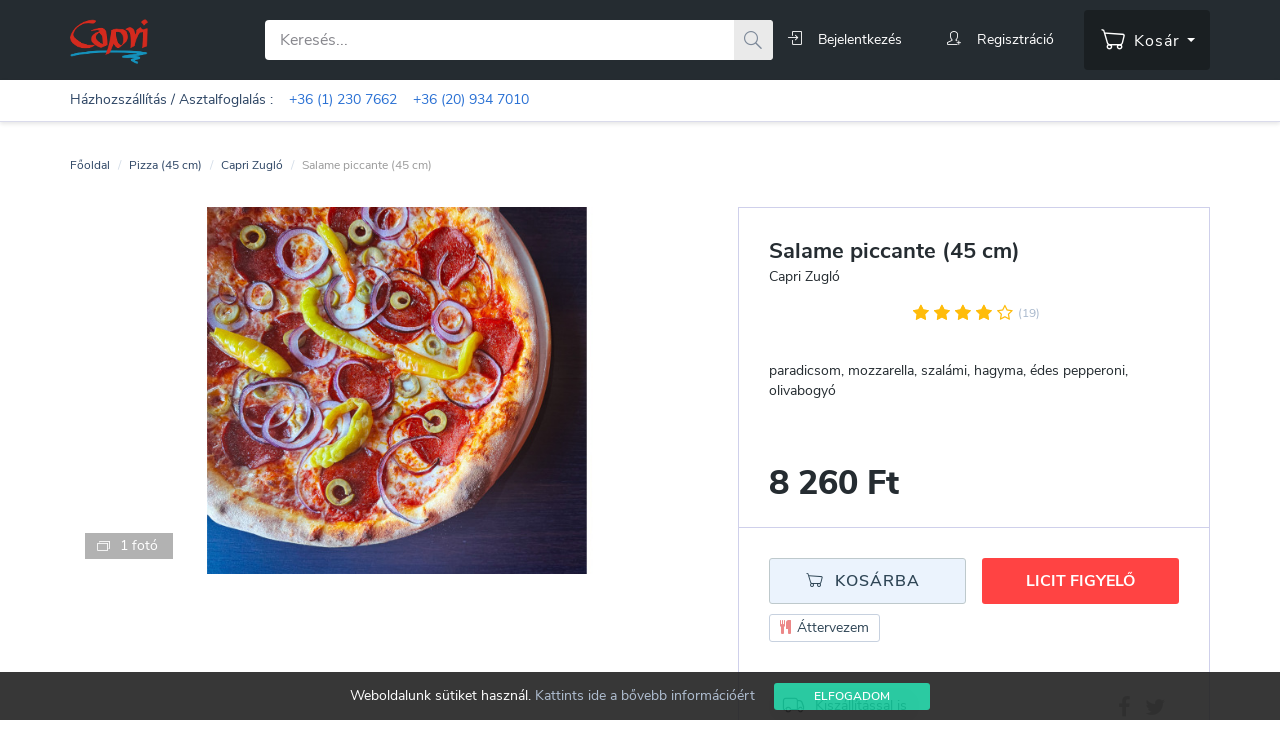

--- FILE ---
content_type: text/html; charset=UTF-8
request_url: https://hu.rendeles.pizzacapri.hu/budapest/capri-zuglo/salame-piccante-45-cm
body_size: 16852
content:
<!DOCTYPE html>
<html lang="hu" dir="ltr" ng-app="bidwonder" ng-strict-di>
	<head>
	<meta charset="utf-8">
	<meta http-equiv="X-UA-Compatible" content="IE=edge">
	<meta name="viewport" content="width=device-width, user-scalable=no">
	<meta name="MobileOptimized" content="320">
	<meta name="google" content="notranslate">
	<meta content="paradicsom, mozzarella, szalámi, hagyma, édes pepperoni, olivabogyó" name="description">
	<meta content="Profátó Invest Kft." name="author">

	
	
	<link rel="apple-touch-icon" sizes="57x57" href="/assets/version/1764830387/images/icons/apple-icon-57x57.png">
	<link rel="apple-touch-icon" sizes="60x60" href="/assets/version/1764830387/images/icons/apple-icon-60x60.png">
	<link rel="apple-touch-icon" sizes="72x72" href="/assets/version/1764830387/images/icons/apple-icon-72x72.png">
	<link rel="apple-touch-icon" sizes="76x76" href="/assets/version/1764830387/images/icons/apple-icon-76x76.png">
	<link rel="apple-touch-icon" sizes="114x114" href="/assets/version/1764830387/images/icons/apple-icon-114x114.png">
	<link rel="apple-touch-icon" sizes="120x120" href="/assets/version/1764830387/images/icons/apple-icon-120x120.png">
	<link rel="apple-touch-icon" sizes="144x144" href="/assets/version/1764830387/images/icons/apple-icon-144x144.png">
	<link rel="apple-touch-icon" sizes="152x152" href="/assets/version/1764830387/images/icons/apple-icon-152x152.png">
	<link rel="apple-touch-icon" sizes="180x180" href="/assets/version/1764830387/images/icons/apple-icon-180x180.png">
	<link rel="icon" type="image/png" sizes="192x192"  href="/assets/version/1764830387/images/icons/android-icon-192x192.png">
	<link rel="icon" type="image/png" sizes="32x32" href="/assets/version/1764830387/images/icons/favicon-32x32.png">
	<link rel="icon" type="image/png" sizes="96x96" href="/assets/version/1764830387/images/icons/favicon-96x96.png">
	<link rel="icon" type="image/png" sizes="16x16" href="/assets/version/1764830387/images/icons/favicon-16x16.png">
	<link rel="manifest" href="/assets/version/1764830387/images/icons/manifest.json">
	<meta name="msapplication-TileColor" content="#ffffff">
	<meta name="msapplication-TileImage" content="/assets/version/1764830387/images/icons/ms-icon-144x144.png">
	<meta name="theme-color" content="#252c31">

	<meta name="apple-mobile-web-app-title" content="Capri Pizzéria">
	<meta name="application-name" content="Capri Pizzéria">
	<meta name="format-detection" content="telephone=no">

	<meta property="og:url"				 content="https://hu.rendeles.pizzacapri.hu/budapest/capri-zuglo/salame-piccante-45-cm">
	<meta property="og:type"			 content="product.item">
	<meta property="og:title"			 content="Salame piccante (45 cm) - Capri Zugló • Capri Pizzéria">
	<meta property="og:description"		 content="paradicsom, mozzarella, szalámi, hagyma, édes pepperoni, olivabogyó">
	<meta property="og:image:url"		 content="https://rendeles.pizzacapri.hu/images/product/2423/product/salame-piccante-45-cm-94070.jpg">
	<meta property="og:image:width"		 content="800">
	<meta property="og:image:height"	 content="450">
	<meta property="fb:app_id"			 content="2682250391822611">
	
	
	
	
			<meta property="product:category" content="Pizza (45 cm)">
		<meta property="product:availability" content="in stock">
	<meta property="product:condition" content="new">
	<meta property="product:price:amount" content="8260">
	<meta property="product:price:currency" content="HUF">
	<meta property="product:sale_price:amount" content="8260">
	<meta property="product:sale_price:currency" content="HUF">
	<meta property="product:retailer_item_id" content="2423">

	

	<title>Salame piccante (45 cm) - Capri Zugló &bull; Capri Pizzéria</title>

	<link rel="stylesheet" media="all" href="/assets/version/1764830387/css/bootstrap.min.css?v=f83a85bb93b9c9cb39aa7a10e5527d26">
	<link rel="stylesheet" media="all" href="/assets/version/1764830387/css/app.css?v=f83a85bb93b9c9cb39aa7a10e5527d26">

	
	<link rel="stylesheet" media="all" href="/assets/version/1764830387/css/product.css?v=f83a85bb93b9c9cb39aa7a10e5527d26">


			<!-- Google Tag Manager -->
		<script>(function(w,d,s,l,i){w[l]=w[l]||[];w[l].push({'gtm.start':
		new Date().getTime(),event:'gtm.js'});var f=d.getElementsByTagName(s)[0],
		j=d.createElement(s),dl=l!='dataLayer'?'&l='+l:'';j.async=true;j.src=
		'https://www.googletagmanager.com/gtm.js?id='+i+dl;f.parentNode.insertBefore(j,f);
		})(window,document,'script','dataLayer','GTM-MSTNHL8');</script>
		<!-- End Google Tag Manager -->
	</head>

<body lazy-load class="" ng-controller="ProfileMenuController as $profileMenuCtrl" ng-init="$profileMenuCtrl.festive_opening_hours = false">

	<header>
		<div class="top-profile-menu visible-xs">
			<div class="container">
				<nav class="navbar navbar-inverse profile-menu">
					<div class="navbar-header">
						<a class="navbar-brand" href="/" aria-label="Főoldal">
							<img src="/assets/version/1764830387/images/exclusive_partners/capri_header_logo.png" width="61" height="35" alt="Capri logo">
						</a>

													<button type="button" class="navbar-toggle collapsed search-hamburger-menu" data-toggle="collapse" data-target="#top-search-collapse" aria-expanded="false">
								<span class="sr-only">Toggle search</span>
								<span class="icon-bw-search"></span>
							</button>
						
						<ul class="nav navbar-nav">

							<li ng-if="$profileMenuCtrl.config.isDispatcher" ng-cloak>
								<a class="dispatcher" href="//{{ $profileMenuCtrl.config.url.content.dispatcher }}"><i class="fa fa-phone"></i> {{ $profileMenuCtrl.config.adminName }}</a>
							</li>
							<li ng-if="!$profileMenuCtrl.profileService.isLoggedIn" class="not-logged-in">

								<a href="" ng-click="$profileMenuCtrl.openLoginModal()">
									<i class="icon-login"></i>
								</a>
								<a href="" ng-click="$profileMenuCtrl.openRegistrationModal()">
									<i class="icon-user-follow"></i>
								</a>
							</li>

							<li ng-if="$profileMenuCtrl.profileService.isLoggedIn" ng-cloak>
								<a href="" ng-click="$profileMenuCtrl.toggleProfile()" class="text-capitalize">
									<span class="avatar-container">
										<img class="img-circle" ng-src="{{ $profileMenuCtrl.profileService.getProfileImage(&quot;small&quot;) }}" alt="">
									</span> <span class="hidden-sm hidden-xs">{{ $profileMenuCtrl.profileService.getUserName() }}</span>
								</a>
							</li>
						</ul>

						<a href="" class="mobile-cart visible-xs" ng-click="$profileMenuCtrl.toggleFloatCart()">
							<span class="badge" ng-if="$profileMenuCtrl.cartService.getLength() > 0" ng-cloak>{{ $profileMenuCtrl.cartService.getLength() }}</span>
							<i class="icon-bw-cart"></i>
						</a>
					</div>
				</nav>
			</div>
		</div>

		<div class="container">
			<div class="row">
				<div class="col-lg-2 col-md-3 col-sm-3 hidden-xs">
					<div class="logo">
						<a href="/" aria-label="Főoldal">
							<img src="/assets/version/1764830387/images/exclusive_partners/capri_header_logo.png" width="78" height="45" alt="Capri logo">
						</a>
					</div>
				</div>
				<div class="col-lg-10 col-md-9">
					<div class="search-and-cart ">
													<div class="row collapse navbar-collapse top-search" id="top-search-collapse" ng-controller="HeaderSearchController as ctrl" ng-init="ctrl.init()">
								<form name="headerSearchForm" novalidate="novalidate" ng-submit="ctrl.submit(headerSearchForm)">
									<div class="search">
										<div class="form-group" ng-class="{'has-error': headerSearchForm.q.$invalid && (!headerSearchForm.q.$pristine || headerSearchForm.$submitted)}">
											<div class="input-group">
												<input type="text" class="form-control" required name="q" ng-model="ctrl.search.q" placeholder="Keresés..." data-hj-whitelist>
												<div class="input-group-btn">
													<button type="submit"></button>
												</div>
											</div>
										</div>
									</div>
								</form>
							</div>
						
						<nav class="navbar navbar-inverse profile-menu hidden-xs">
							<ul class="nav navbar-nav">

								<li ng-if="$profileMenuCtrl.config.isDispatcher" ng-cloak>
									<a class="dispatcher" href="//{{ $profileMenuCtrl.config.url.content.dispatcher }}"><i class="fa fa-phone"></i> {{ $profileMenuCtrl.config.adminName }}</a>
								</li>
								<li ng-if="!$profileMenuCtrl.profileService.isLoggedIn" class="not-logged-in">
									<a href="" ng-click="$profileMenuCtrl.openLoginModal()">
										<i class="icon-login"></i><span class="hidden-sm">Bejelentkezés</span>
									</a>
								</li>
								<li ng-if="!$profileMenuCtrl.profileService.isLoggedIn" class="not-logged-in">
									<a href="" ng-click="$profileMenuCtrl.openRegistrationModal()">
										<i class="icon-user-follow"></i><span class="hidden-sm">Regisztráció</span>
									</a>
								</li>

								<li ng-if="$profileMenuCtrl.profileService.isLoggedIn" ng-cloak>
									<a href="" ng-click="$profileMenuCtrl.toggleProfile()" class="text-capitalize">
										<span class="avatar-container">
											<img class="img-circle" ng-src="{{ $profileMenuCtrl.profileService.getProfileImage(&quot;small&quot;) }}" alt="">
										</span> <span class="hidden-sm">{{ $profileMenuCtrl.profileService.getUserName() }}</span>
									</a>
								</li>
							</ul>
						</nav>

						<div class="top-cart-container hidden-xs">
							<a href="" ng-click="$profileMenuCtrl.toggleFloatCart()">
								<span class="badge" ng-cloak ng-if="$profileMenuCtrl.cartService.getLength() > 0">{{ $profileMenuCtrl.cartService.getLength() }}</span>
								<i class="icon-bw-cart"></i> <span class="hidden-md hidden-sm">Kosár</span>
							</a>
						</div>
					</div>
				</div>
			</div>
		</div>

		<div class="container discount" ng-cloak ng-if="$profileMenuCtrl.discount">

			<span class="badge badge-discount">{{ $profileMenuCtrl.discount.label }}</span>
			<span class="text">
				<strong>{{ $profileMenuCtrl.discount.title }}</strong> &nbsp;&nbsp;
				<small>
					Felhasználható: {{ $profileMenuCtrl.discount.expire * 1000 | date:"yyyy. MMMM d. HH:mm" }} -ig
				</small>
			</span>

		</div>


		<nav class="main-menu hidden-xs">
			<div class="container" style="padding-top: 10px;color:#2d4564">
				<span>
					Házhozszállítás / Asztalfoglalás : &nbsp;&nbsp; <a class="m-link" href="tel:+36 (1) 230 7662">+36 (1) 230 7662</a> &nbsp;&nbsp; <a class="m-link" href="tel:+36 (20) 934 7010">+36 (20) 934 7010</a>
				</span>

				

			</div>
		</nav>

		

	</header>

<section class="main-section">

	<div class="container">
		<div class="main-content" ng-cloak>

			<div style="position: fixed; inset: 0; padding: 5%; display: flex; align-items: center; justify-content: center; z-index: 10000; background-color: rgba(14,14,14,0.7)" ng-cloak ng-if="$profileMenuCtrl.festive_opening_hours" ng-click="$profileMenuCtrl.festive_opening_hours = !$profileMenuCtrl.festive_opening_hours">
				<div class="alert alert-danger" style="margin: 0; overflow: auto;">
					
<div class="text-right">
	<i class="fa fa-times"></i>
</div>

<h3>Kedves Megrendelőnk!</h3>
<p>
	Az ünnepek alatt nyitvatartásunk az alábbiak szerint módosul:
	<br><br>
	2024. dec.
	<strong>24-25-26-án ZÁRVA</strong>
	<br>
	2024. dec.
	<strong>27-28-29-én NYITVA</strong>
	<br>
	2024. dec.
	<strong>30-án</strong>
	12:00 és 16:00 között
	<strong>NYITVA</strong>
	<br>
	2024. dec.
	<strong>31-én</strong>
	és 2025. jan.
	<strong>1-én ZÁRVA</strong>
	<br>
	<br>
	2025. január 2-tól ismét szeretettel várunk titeket a Capriban a szokásos nyitvatartással!
	<br><br>
	<i class="fa fa-tree"></i> Mindenkinek Kellemes Karácsonyi Ünnepeket és Boldog Új Esztendőt kíván:
	<br><br>
	A Capri Csapata
	<br>
	<br>
</p>
				</div>
			</div>

			<div class="alert alert-warning wss-warning" ng-if="wssWarning">
				<strong>Csatlakozási hiba!</strong><br>A böngésző nem tudott csatlakozni a szerverhez, ezért a jelenleg futó liciteket nem fogod látni az oldalon!<br><br>
				Kérlek nézd át az alábbiakat:<br><br>
				<ul>
					<li>Ha nyílvános Wi-Fi hálózatra vagy csatlakozva, akkor válts át mobilinternetre.</li>
					<li>Ellenőrízd a router beállításaidat.</li>
					<li>Ha nem férsz hozzá a routerhez, akkor vedd fel a kapcsolatot az internetszolgáltatóddal vagy a rendszergazdával.</li>
				</ul>
			</div>

			
			
			
			<div class="alert alert-warning vignette-expiration-notify" ng-if="!disableVignetteExpirationNotify && expireVignettes.length > 0">
				<button type="button" class="close" ng-click="setVignetteExpirationNotify()">&times;</button>
				<div ng-repeat="vignette in expireVignettes" ng-class="{'margin-top-10': $index > 0}">
					<strong>{{ "VIGNETTE_TYPE_" + vignette.vignetteType | translate }}</strong> autópálya matricád, <strong>{{ vignette.validityEnd }}</strong> lejár a(z) {{ vignette.plateNumber }} ({{ vignette.countryCode }}) rendszámú gépjárműre!
				</div>
			</div>

			
    <!-- Breadcrumb -->
<div class="breadcrumb">
            			<span>
									<a target="_self" href="/">Főoldal</a>
					<p class="divider">/</p>
							</span>
        			<span>
									<a target="_self" href="https://hu.rendeles.pizzacapri.hu/budapest/capri-zuglo?categoryIds=13654#etel-ital">Pizza (45 cm)</a>
					<p class="divider">/</p>
							</span>
        			<span>
									<a target="_self" href="https://hu.rendeles.pizzacapri.hu/budapest/capri-zuglo">Capri Zugló</a>
					<p class="divider">/</p>
							</span>
        			<span>
					
					Salame piccante (45 cm)							</span>
            </div>

<script type="application/ld+json">
{
	"@context": "http://schema.org",
	"@type": "BreadcrumbList",
	"itemListElement": [
        		{
			"@type": "ListItem",
			"position": 1,
			"item": {
				"@id": "https://rendeles.pizzacapri.hu/",
				"name": "Főoldal"
			}
		},				{
			"@type": "ListItem",
			"position": 2,
			"item": {
				"@id": "https://rendeles.pizzacapri.huhttps://hu.rendeles.pizzacapri.hu/budapest/capri-zuglo?categoryIds=13654#etel-ital",
				"name": "Pizza (45 cm)"
			}
		},				{
			"@type": "ListItem",
			"position": 3,
			"item": {
				"@id": "https://rendeles.pizzacapri.huhttps://hu.rendeles.pizzacapri.hu/budapest/capri-zuglo",
				"name": "Capri Zugló"
			}
		},				{
			"@type": "ListItem",
			"position": 4,
			"item": {
				"@id": "https://rendeles.pizzacapri.hu#",
				"name": "Salame piccante (45 cm)"
			}
		}			]
}
</script>
<!-- /Breadcrumb -->
	
	
	
	<div data-ng-controller="BidCardController as card"
		 data-ng-init="card.init({
                     bidRoundId: 0,
                     productName: 'Salame piccante (45 cm)',
					 productId: 2423,
					 productImage: 'salame-piccante-45-cm-94070.jpg',
					 ageLimit: 0,
					 partnerId: 8,
					 supplierTypeId: 2,
					 bonusMinimalLimit: 900,
					 basePrice: 8260,
					 currentPrice: 8260,
                     startPrice: 8260,
                     currencyCode: 'HUF',
					 availableIntervalSegments: [],
					 availableIntervalHours: [null],
					 voucher: 0,
					 extra: null                     })">
								
				<div class="product-container" ng-controller="ProductController as ctrl"
			 ng-init="ctrl.init({ supplierTypeId: 2, title: 'Salame piccante (45 cm)', voucher: 0 }, { id: 8, title: 'Capri Zugló' }, [{&quot;_id&quot;:&quot;5f21b296235f9d3a063a0a8c&quot;,&quot;resolution&quot;:5,&quot;rating&quot;:5,&quot;answeredOn&quot;:1596043925,&quot;profileId&quot;:32357,&quot;explanation&quot;:{&quot;pro&quot;:&quot;Ízre olyan mint máshol, de a tésztája isteni!&quot;,&quot;contra&quot;:null},&quot;questionCode&quot;:&quot;PRICING&quot;,&quot;profileName&quot;:&quot;Tamás&quot;}], [{&quot;_id&quot;:{&quot;deliveryAreaId&quot;:934,&quot;name&quot;:&quot;XVI. kerület&quot;},&quot;isWorldwide&quot;:false,&quot;includedAreas&quot;:[&quot;XVI. kerület&quot;],&quot;excludedAreas&quot;:[&quot;XVI. ker kizárt része&quot;],&quot;delivery&quot;:[{&quot;_id&quot;:164,&quot;ownerId&quot;:0,&quot;ownerGroupId&quot;:8,&quot;savedBy&quot;:0,&quot;adoptive&quot;:0,&quot;createdOn&quot;:1584454842,&quot;savedOn&quot;:1675293357,&quot;status&quot;:1,&quot;_components&quot;:{},&quot;name&quot;:&quot;területi kiszállítási díj&quot;,&quot;price&quot;:600,&quot;discountEnabled&quot;:0,&quot;discountLimit&quot;:0,&quot;discountValue&quot;:0,&quot;deliveryAreaId&quot;:934}]},{&quot;_id&quot;:{&quot;deliveryAreaId&quot;:932,&quot;name&quot;:&quot;Felsőrákos&quot;},&quot;isWorldwide&quot;:false,&quot;includedAreas&quot;:[&quot;Felsőrákos&quot;],&quot;excludedAreas&quot;:[&quot;felsőrákos kizárás&quot;],&quot;delivery&quot;:[]},{&quot;_id&quot;:{&quot;deliveryAreaId&quot;:833,&quot;name&quot;:&quot;Zugló&quot;},&quot;isWorldwide&quot;:false,&quot;includedAreas&quot;:[&quot;XIV. kerület&quot;],&quot;excludedAreas&quot;:[],&quot;delivery&quot;:[{&quot;_id&quot;:103,&quot;ownerId&quot;:0,&quot;ownerGroupId&quot;:8,&quot;savedBy&quot;:0,&quot;adoptive&quot;:0,&quot;createdOn&quot;:1528212312,&quot;savedOn&quot;:1675293344,&quot;status&quot;:1,&quot;_components&quot;:{},&quot;name&quot;:&quot;Alap kiszállítási díj&quot;,&quot;price&quot;:600,&quot;discountEnabled&quot;:0,&quot;discountLimit&quot;:0,&quot;discountValue&quot;:0,&quot;deliveryAreaId&quot;:833}]}])">

			<asg-modal data-id="gallery" data-visible="galleryVisible"
					   data-base-url="/images/product/2423"
					   data-options='ctrl.imageGalleryOptions'
					   data-items='[{"gallery":"\/gallery\/salame-piccante-45-cm-94070.jpg","card":"\/card\/salame-piccante-45-cm-94070.jpg","thumbnail":"\/admin-thumb\/salame-piccante-45-cm-94070.jpg","placeholder":"\/thumbnail\/salame-piccante-45-cm-94070.jpg"}]'>
				<asg-thumbnail></asg-thumbnail>
			</asg-modal>

			<div class="row margin-top-25">
				<div class="col-md-7">
					<div class="img-wrapper" ng-click="galleryVisible = true">
						<img src="/images/product/2423/product/salame-piccante-45-cm-94070.jpg" sizes="(max-width: 360px) 360px, (max-width: 540px) 540px, (max-width: 1920px) 720px" srcset="/images/product/2423/product-small/salame-piccante-45-cm-94070.jpg 360w, /images/product/2423/product-medium/salame-piccante-45-cm-94070.jpg 550w, /images/product/2423/product/salame-piccante-45-cm-94070.jpg 720w, /images/product/2423/product-large/salame-piccante-45-cm-94070.jpg 1440w" alt="Capri Zugló - Salame piccante (45 cm)">

													<span class="other-images">1 fotó</span>
						
						<div class="percent-discount" ng-if="card.details.basePrice > card.currentPrice">
							-{{ card.discountPercent }}%
						</div>
					</div>
				</div>

				<div class="col-md-5">
					<div class="card product-card">
						
						<div class="bid">
							<div class="card-content">
								<span class="sold" ng-if="card.currentStatus === 2"><p>Elkelt</p></span>

								<div class="card-header">
									<a href="" class="favourite" ng-if="card.isAuthenticated && card.currentStatus >= -1" ng-class="{'my-favourite': card.isFavorite()}" ng-click="card.favorite()" aria-label="Kedvenchez adom"></a>

									<div class="title">
										<h1>Salame piccante (45 cm)</h1>
										<a href="//hu.rendeles.pizzacapri.hu/budapest/capri-zuglo">Capri Zugló</a>
									</div>

									<rating class="rating" ng-if="!ctrl.product.voucher && (card.details.extra.type !== 'vignette' && !card.details.extra.disableRatingDisplay)"
											data-hidden="ctrl.product.voucher || card.details.extra.type === 'vignette'"
											data-percent="0.84210526315789"
											data-suffix=" (19)">
									</rating>

																			<div class="useable" ng-if="card.availableIntervalSegments.from">
											<small class="pull-right"><a href="#" ng-click="ctrl.activeTab = 2; ctrl.scrollTo('#availableIntervalSegments')">Részletek</a></small>
											<div class="date">
												<span>{{ card.availableIntervalSegments.from }}<span ng-if="card.availableIntervalSegments.to"> - </span></span>
												<span ng-if="card.availableIntervalSegments.to">{{ card.availableIntervalSegments.to }}</span>
											</div>
										</div>
																	</div>

								<div class="divider" ng-if="card.availableIntervalSegments.from || card.details.supplierTypeId === card.config.supplierConsts.TYPE_PROVIDER.value"></div>

																	<div class="card-section">
										<div class="short-desc">
											paradicsom, mozzarella, szalámi, hagyma, édes pepperoni, olivabogyó																					</div>
									</div>
								
								<div class="card-footer" ng-class="{'running': card.currentStatus === 1, 'waiting': card.currentStatus === 0, 'animation': card.animation}">
									<div class="clearfix">
										<div class="pull-right cursor-pointer" ng-if="card.currentStatus === 0" ng-init="showDate = false" ng-click="showDate = !showDate">
											<div class="discount-text text-right" ng-if="!showDate">Indulásig még</div>
											<div class="discount-text text-right" ng-if="showDate">Indulás</div>
											<div class="start-at">
												<timer countdown="card.remainingSeconds" ng-show="!showDate"></timer>
												<span ng-show="showDate" ng-bind="card.getStartDate(card.startDate)"></span>
											</div>
										</div>

										<div class="pull-left" ng-if="card.currentStatus === 0">
																							<div class="discount-text" ng-if="!card.showBasePrice">Induló ár</div>
												<div class="original-price" ng-if="card.showBasePrice" ng-bind="card.showBasePrice | currency"></div>
												<div class="price" data-ng-bind="card.details.startPrice | currency">8260</div>
																					</div>

										<div class="stopwatch-container pull-right" data-ng-show="!card.leutesFolyamatban" ng-if="card.currentStatus === 1">
											<div class="stopwatch" data-ng-include="'stopwatch.html'"></div>
											<span class="percent" data-ng-bind="card.discountPercent | prefix:'-' | suffix:'%'" animation-end="card.animation = false">-20%</span>
										</div>

										<div class="pull-left" ng-if="card.currentStatus === 1">
											<div class="original-price" data-ng-bind="card.startPrice | currency"></div>
											<div class="price" data-ng-show="!card.leutesFolyamatban" data-ng-bind="card.currentPrice | currency">8260</div>
											<div class="price" data-ng-show="card.leutesFolyamatban" data-ng-bind="card.pendingPrice | currency"></div>

											<div class="discount-text text-right text-color-dark-red" ng-if="card.bonusUse > 0">
												<small>- {{ card.bonusUse | number: 0 }} bónuszpont</small>
											</div>
										</div>

										<div class="pull-left" ng-if="card.currentStatus === 2 || card.currentStatus <= -1 || card.currentStatus === 999">
											<div class="original-price" data-ng-bind="card.showBasePrice | currency">8260</div>
											<div class="price" data-ng-bind="card.startPrice | currency">8260</div>
										</div>

										<div class="pull-left" ng-if="card.currentStatus === 3">
											<div class="original-price" data-ng-bind="card.showBasePrice | currency"></div>
											<div class="price" data-ng-bind="card.pendingPrice | currency"></div>
										</div>
									</div>

									<small class="bonus-collect" ng-if="card.showBonusCollectText()">
										Gyűjts még <span class="text-bold">{{ card.details.bonusMinimalLimit - card.bonus }}</span> bónuszpontot,
										a min. <span class="text-bold">{{ card.minDiscountWithBonus }}%</span> kedvezményért
									</small>
								</div>

								<div class="divider"></div>

								<div class="card-buttons">
																			<div class="btn-container">
											<div class="row" ng-if="card.currentStatus === 1">
												<div class="col-md-12" ng-if="!card.isAuthenticated">
													<button type="button" class="btn btn-block button-green" ng-click="card.openLoginModal()">Licit eléréséhez lépj be</button>
												</div>

												<div class="col-md-12" ng-if="card.isAuthenticated">
													<button type="button" class="btn btn-block button-green" ng-click="card.buy()" data-ng-disabled="card.leutesFolyamatban">Megveszem</button>
												</div>
											</div>

											<div class="row" ng-if="card.currentStatus === 0">
												<div class="col-lg-6 col-md-6 col-sm-6">
																											<button type="button" class="btn btn-block button-grey add-cart" ng-class="{'loading': card.buttonLoading}" ng-click="card.openAdditionalModal()"><span>Kosárba</span></button>
																									</div>
												<div class="col-lg-6 col-md-6 col-sm-6">
													<button type="button" class="btn btn-block button-red" ng-click="card.openNotificationModal()">
														<span>Olcsóbban</span>
													</button>
												</div>
											</div>

											<div class="row" ng-if="card.currentStatus === 2 || card.currentStatus <= -1 || card.currentStatus === 999">
																									<div class="col-lg-6 col-md-6 col-sm-6">
												
																											<button type="button" class="btn btn-block button-grey add-cart" ng-class="{'loading': card.buttonLoading}" ng-click="card.openAdditionalModal()"><span>Kosárba</span></button>
																									</div>

																									<div class="col-lg-6 col-md-6 col-sm-6">
														<button type="button" class="btn btn-block button-red" ng-click="card.openNotificationModal()">
															<span ng-if="!card.isSubscribed()">Licit figyelő</span>
															<span ng-if="card.isSubscribed()">Értesítés módosítása</span>
														</button>
													</div>
																							</div>

											<div class="row" ng-if="card.currentStatus === 3">
												<div class="col-md-12 gratulation">
													Gratulálunk!<br>Ezt a licitet Te vitted!
												</div>
											</div>

											<div class="row" ng-if="card.currentStatus === 999">
												<div class="col-md-12 text-color-dark-red">
													A licit tervezés alatt! 999 status code
												</div>
											</div>
										</div>

										<div class="row" ng-if="'1' && card.showRedesignButton()">
											<div class="col-md-12">
												<button type="button" class="btn redesign" ng-click="card.redesign()">
													<i class="fa fa-cutlery"></i> Áttervezem
												</button>
											</div>
										</div>
																	</div>

								<div class="divider"></div>

								<div class="card-social">
									<div class="row">
										<div class="col-md-6 col-sm-12">
											<div class="badge-container">
																									<span class="shipping" ng-click="card.openDeliveryInfoModal('both')">Kiszállítással is</span>
																							</div>
										</div>
										<div class="col-md-6 col-sm-12 social-icons" ng-if="card.currentStatus >= -1">
											<div class="share-button" data-href="hu.rendeles.pizzacapri.hu/budapest/capri-zuglo/salame-piccante-45-cm" data-layout="button_count" data-size="small" data-mobile-iframe="true">
												<a class="share" ng-click="ctrl.share($event)" href="https://www.facebook.com/sharer/sharer.php?u=hu.rendeles.pizzacapri.hu%2Fbudapest%2Fcapri-zuglo%2Fsalame-piccante-45-cm&amp;src=sdkpreparse" aria-label="Facebook megosztás">
													<i uib-tooltip="Facebook" class="fa fa-facebook"></i>
												</a>
											</div>

											<div class="share-button">
												<a class="share" ng-click="ctrl.share($event)" href="https://twitter.com/share?url=hu.rendeles.pizzacapri.hu%2Fbudapest%2Fcapri-zuglo%2Fsalame-piccante-45-cm" aria-label="Twitter megosztás">
													<i uib-tooltip="Twitter" class="fa fa-twitter"></i>
												</a>
											</div>

											<div class="share-button">
												<div class="fb-like" data-href="https://hu.rendeles.pizzacapri.hu/budapest/capri-zuglo/hagyomanyos-teszta" data-layout="button_count" data-action="like" data-size="small" data-show-faces="false" data-share="false"></div>
											</div>
										</div>
									</div>
								</div>
							</div>
						</div>
						
					</div>
				</div>
			</div>

			<div class="row">
				<div class="col-md-12">
					<uib-tabset active="ctrl.activeTab">
						<uib-tab index="0" heading="Leírás" id="description">
							<div class="row">
								<div class="col-md-7 description">
									<table><tbody><tr><td><em>(paradicsom, mozzarella, szalámi, hagyma, édes pepperoni, olivabogyó)</em></td></tr></tbody></table>								</div>

								<div class="col-md-5">
																	</div>
							</div>
						</uib-tab>

						

						
						
													<uib-tab index="3" heading="Szállítási kondíciók">
								<div class="row">
	<div class="col-md-8">
					<strong>Minimális rendelési összeg: <span class="text-color-dark-red" ng-bind="'1899' | currency"></span></strong>
		
				
		<div ng-repeat="area in ctrl.deliveryAreas">
			
			
			<div ng-if="!area.isWorldwide">
				<h3>
					<span ng-repeat="name in area.includedAreas">
						{{ name }}{{{ true: "", false: ", "}[$last] }}					</span>
				</h3> 
				<small ng-if="area.excludedAreas.length > 0" class="text-color-red">
					Kivéve: 
					(<span ng-repeat="name in area.excludedAreas">
						{{ name }}{{{ true: "", false: ", "}[$last] }}					</span>)
				</small>
			</div>

			<table class="table responsive margin-top-25">
				<thead>
					<tr>
						<td width="30%" class="text-left">Futárszolgálat</td>
						<td width="20%" nowrap class="text-right">Ár</td>
						<td width="20%" nowrap class="text-right">Határérték</td>
						<td width="30%" nowrap class="text-right">Kedvezményes ár</td>
					</tr>
				</thead>
				<tbody>
					<tr ng-repeat="courier in area.delivery | orderBy: 'price'">
						<td width="30%" class="text-left" data-title="Futárszolgálat">
							{{ courier.name }}						</td>
						<td width="20%" nowrap class="text-right text-color-dark-green" data-title="Ár">
							<span ng-if="courier.price > 0">{{ courier.price | currency }}</span>
							<span ng-if="courier.price === 0">Ingyenes</span>
						</td>
						<td width="20%" nowrap class="text-right" data-title="Határérték">
							<small ng-if="courier.discountEnabled">{{ courier.discountLimit | currency }} felett</small>
							<small ng-if="!courier.discountEnabled">-</small>
						</td>
						<td width="30%" nowrap class="text-right" data-title="Kedvezményes ár">
							<span ng-if="courier.discountEnabled" class="text-color-dark-green text-bold">
								<span ng-if="courier.discountValue > 0">{{ courier.discountValue | currency }}</span>
								<span ng-if="courier.discountValue === 0">Ingyenes</span>
							</span>
							<i ng-if="!courier.discountEnabled" class="fa fa-ban text-color-dark-red"></i>
						</td>
					</tr>
				</tbody>
			</table>
		</div>
	</div>
</div>
							</uib-tab>
						
											</uib-tabset>
				</div>
			</div>

			<div class="mobile-menu" ng-if="ctrl.issetHistory">
				<button ng-click="ctrl.goBack()" class="btn button">
					<i class="icon-arrow-left-circle"></i> Vissza
				</button>
			</div>

			<div id="fb-root"></div>
			<script>(function (d, s, id) {
	var js, fjs = d.getElementsByTagName(s)[0];
	if (d.getElementById(id))
		return;
	js = d.createElement(s);
	js.id = id;
	js.src = 'https://connect.facebook.net/hu_HU/sdk.js#xfbml=1&version=v3.0';
	fjs.parentNode.insertBefore(js, fjs);
}(document, 'script', 'facebook-jssdk'));
			</script>

			<script type="application/ld+json">
				{
				"@context": "http://schema.org/",
				"@type": "Product",
				"name": "Salame piccante (45 cm) - Capri Zugló",
				"sku": "Salame piccante (45 cm) - Capri Zugló",
				"image": [
				"https://rendeles.pizzacapri.hu/images/product/2423/product/salame-piccante-45-cm-94070.jpg"
				],
				"description": "paradicsom, mozzarella, szalámi, hagyma, édes pepperoni, olivabogyó",
				"mpn": "2423",
													"aggregateRating": {
					"@type": "AggregateRating",
					"ratingValue": "4.2105263157895",
					"reviewCount": "19"
					},
								"offers": {
				"@type": "Offer",
				"priceCurrency": "HUF",
				"price": "8260",
				"itemCondition": "http://schema.org/NewCondition",
				"availability": "http://schema.org/InStock",
									"category": "Pizza (45 cm)",
								"url": "https://hu.rendeles.pizzacapri.hu/budapest/capri-zuglo/salame-piccante-45-cm",
				"seller": {
				"@type": "Organization",
									"aggregateRating": {
					"@type": "AggregateRating",
					"ratingValue": "4.5986863184877",
					"reviewCount": "6242"
					},
													"address": {
					"@type": "PostalAddress",
					"addressCountry": "Magyarország",
					"addressLocality": "Budapest",
					"postalCode": "1149",
					"streetAddress": "Bosnyák tér 5"
					},
								"name": "Capri Zugló",
				"email": "caprikontakt@gmail.com",
				"vatID": "25300644-2-42"
				}
				}
				}
			</script>
		</div>
	</div>

		</div>
	</div>
</section>



<footer>

	<div class="footer-container" ng-cloak ng-class="{'ready': $profileMenuCtrl.isReady }">

		<div class="footer-middle">
			<div class="container">
				<div class="row">
					<div class="col-sm-12">
						<div class="payments">

															<div class="cell">
								<a href="https://www.cib.hu" target="_blank">
									<img class="img-responsive" src="/assets/version/1764830387/images/gateways/svg/cib.svg" alt="Bankkártyás fizetés szolgáltatója">
								</a>
								</div>
															<div class="cell">
								<a href="" target="_blank">
									<img class="img-responsive" src="/assets/version/1764830387/images/gateways/svg/mastercard.svg" alt="Mastercard fizetési lehetőség az oldalon">
								</a>
								</div>
															<div class="cell">
								<a href="" target="_blank">
									<img class="img-responsive" src="/assets/version/1764830387/images/gateways/svg/maestro.svg" alt="Maestro fizetési lehetőség az oldalon">
								</a>
								</div>
															<div class="cell">
								<a href="" target="_blank">
									<img class="img-responsive" src="/assets/version/1764830387/images/gateways/svg/mc-installment-hu.svg" alt="">
								</a>
								</div>
															<div class="cell">
								<a href="" target="_blank">
									<img class="img-responsive" src="/assets/version/1764830387/images/gateways/svg/mc-idcheck.svg" alt="">
								</a>
								</div>
															<div class="cell">
								<a href="" target="_blank">
									<img class="img-responsive" src="/assets/version/1764830387/images/gateways/svg/visa.svg" alt="Visa fizetési lehetőség az oldalon">
								</a>
								</div>
															<div class="cell">
								<a href="" target="_blank">
									<img class="img-responsive" src="/assets/version/1764830387/images/gateways/svg/vpay.svg" alt="VPAY fizetési lehetőség az oldalon">
								</a>
								</div>
															<div class="cell">
								<a href="" target="_blank">
									<img class="img-responsive" src="/assets/version/1764830387/images/gateways/svg/visa-secure.svg" alt="Visa Secure fizetési lehetőség az oldalon">
								</a>
								</div>
														<br>
															<div class="cell">
								<a href="https://www.paymentgateway.hu" target="_blank">
									<img class="img-responsive" src="/assets/version/1764830387/images/gateways/svg/bf-pmgw.svg" alt="Bigfish Payment Gateway fizetési megoldás">
								</a>
								</div>
															<div class="cell">
								<a href="http://www.szepkartyam.hu/" target="_blank">
									<img class="img-responsive" src="/assets/version/1764830387/images/gateways/szep-logo@3x.jpg" alt="SZÉP kártya fizetési lehetőség az oldalon">
								</a>
								</div>
															<div class="cell">
								<a href="https://www.otpbank.hu/portal/hu/SZEPkartya" target="_blank">
									<img class="img-responsive" src="/assets/version/1764830387/images/gateways/szepkartya-otp-3x.jpg" alt="OTP SZÉP kártya fizetési lehetőség az oldalon">
								</a>
								</div>
															<div class="cell">
								<a href="https://www.kh.hu/napi-penzugyek/bankkartya/szep-kartya" target="_blank">
									<img class="img-responsive" src="/assets/version/1764830387/images/gateways/szepkartya-kh-3x.jpg" alt="K&amp;H SZÉP kártya fizetési lehetőség az oldalon">
								</a>
								</div>
															<div class="cell">
								<a href="https://www.mkbszepkartya.hu/" target="_blank">
									<img class="img-responsive" src="/assets/version/1764830387/images/gateways/szepkartya-mkb-3x.jpg" alt="MKB SZÉP kártya fizetési lehetőség az oldalo">
								</a>
								</div>
							
						</div>
					</div>
					<div class="col-sm-12 text-center text-muted padding-top-10">

						<span class="text-nowrap">
						<i class="fa fa-angle-double-right" aria-hidden="true"></i>
						<a class="m-link" target="blank" href="/documents/cib/cib_fizetesi_tajekoztato_hu.pdf">
							CIB fizetési tájékoztató
						</a>
						</span>

						&nbsp;&nbsp;

						<span class="text-nowrap">
						<i class="fa fa-angle-double-right" aria-hidden="true"></i>
						<a class="m-link" target="blank" href="/documents/cib/cib_adatkezelesi_tajekoztato_hu.pdf">
							CIB adatkezelési tájékoztató
						</a>
						</span>

						&nbsp;&nbsp;

						<span class="text-nowrap">
						<i class="fa fa-angle-double-right" aria-hidden="true"></i>
						<a class="m-link" target="blank" href="/documents/cib/cib_gyakori_kerdesek_hu.pdf">
							CIB gyakori kérdések és válaszok
						</a>
						</span>

					</div>

				</div>
			</div>
		</div>

		<div class="footer-bottom">
			<div class="container">

				<div class="row">

											<div class="col-md-3 col-sm-6 text-center margin-top-25 margin-bottom-15">
							<strong style="font-size: 1.7em;">Capri Buda</strong>
							<br>
							<a class="m-link margin-top-10" target="blank" href="https://www.google.com/maps/search/?api=1&query=Capri Buda pizzéria" >
								<i class="fa fa-globe" aria-hidden="true"></i>
								1025 Budapest, Csatárka utca 54							</a>
							<br>
							<a class="m-link" target="blank" href="https://www.facebook.com/capribuda">
								<i class="fa fa-facebook-square" aria-hidden="true"></i>
								facebook.com/capribuda							</a>
							<br>
							<a class="m-link margin-top-10" href="//hu.rendeles.pizzacapri.hu/impresszum#capri-buda">
								<span class="text-primary">Capri Service Kft</span>
							</a>
							<br>
							<small class="text-muted">
								cégjegyzékszám: 01-09-176104								<br>
								adószám: 24663632-2-41							</small>
							<br>
							<a class="m-link margin-top-10" href="/storage/partner/9/capri-buda-altalanos-szerzodesi-feltetelek-1682406034-2.pdf">
								<i class="fa fa-angle-double-right" aria-hidden="true"></i> Általános Szerződési Feltételek							</a>
							<br>
							<a class="m-link" href="/adatkezelesi-tajekoztatok">
								<i class="fa fa-angle-double-right" aria-hidden="true"></i>
								Adatkezelési tájékoztatók
							</a>
						</div>
											<div class="col-md-3 col-sm-6 text-center margin-top-25 margin-bottom-15">
							<strong style="font-size: 1.7em;">Capri Duna</strong>
							<br>
							<a class="m-link margin-top-10" target="blank" href="https://www.google.com/maps/search/?api=1&query=Capri Duna pizzéria" >
								<i class="fa fa-globe" aria-hidden="true"></i>
								1095 Budapest, Lechner Ödön fasor 2.							</a>
							<br>
							<a class="m-link" target="blank" href="https://www.facebook.com/capriduna">
								<i class="fa fa-facebook-square" aria-hidden="true"></i>
								facebook.com/capriduna							</a>
							<br>
							<a class="m-link margin-top-10" href="//hu.rendeles.pizzacapri.hu/impresszum#capri-duna">
								<span class="text-primary">Capri Duna Vendéglátóipari Kft.</span>
							</a>
							<br>
							<small class="text-muted">
								cégjegyzékszám: 01-09-390995								<br>
								adószám: 27463785-2-41							</small>
							<br>
							<a class="m-link margin-top-10" href="/storage/partner/147/capri-duna-altalanos-szerzodesi-feltetelek-1682406115-2.pdf">
								<i class="fa fa-angle-double-right" aria-hidden="true"></i> Általános Szerződési Feltételek							</a>
							<br>
							<a class="m-link" href="/adatkezelesi-tajekoztatok">
								<i class="fa fa-angle-double-right" aria-hidden="true"></i>
								Adatkezelési tájékoztatók
							</a>
						</div>
											<div class="col-md-3 col-sm-6 text-center margin-top-25 margin-bottom-15">
							<strong style="font-size: 1.7em;">Capri Újpest</strong>
							<br>
							<a class="m-link margin-top-10" target="blank" href="https://www.google.com/maps/search/?api=1&query=Capri Újpest pizzéria" >
								<i class="fa fa-globe" aria-hidden="true"></i>
								1046 Budapest, Fóti út 68							</a>
							<br>
							<a class="m-link" target="blank" href="https://www.facebook.com/capriujpest/">
								<i class="fa fa-facebook-square" aria-hidden="true"></i>
								facebook.com/capriujpest							</a>
							<br>
							<a class="m-link margin-top-10" href="//hu.rendeles.pizzacapri.hu/impresszum#capri-ujpest">
								<span class="text-primary">Profátó Invest Kft</span>
							</a>
							<br>
							<small class="text-muted">
								cégjegyzékszám: 01-09-705209								<br>
								adószám: 12824469-2-41							</small>
							<br>
							<a class="m-link margin-top-10" href="/storage/partner/7/capri-ujpest-altalanos-szerzodesi-feltetelek-1682406235-2.pdf">
								<i class="fa fa-angle-double-right" aria-hidden="true"></i> Általános Szerződési Feltételek							</a>
							<br>
							<a class="m-link" href="/adatkezelesi-tajekoztatok">
								<i class="fa fa-angle-double-right" aria-hidden="true"></i>
								Adatkezelési tájékoztatók
							</a>
						</div>
											<div class="col-md-3 col-sm-6 text-center margin-top-25 margin-bottom-15">
							<strong style="font-size: 1.7em;">Capri Zugló</strong>
							<br>
							<a class="m-link margin-top-10" target="blank" href="https://www.google.com/maps/search/?api=1&query=Capri Zugló pizzéria" >
								<i class="fa fa-globe" aria-hidden="true"></i>
								1149 Budapest, Bosnyák tér 5							</a>
							<br>
							<a class="m-link" target="blank" href="https://www.facebook.com/caprizuglo/">
								<i class="fa fa-facebook-square" aria-hidden="true"></i>
								facebook.com/caprizuglo							</a>
							<br>
							<a class="m-link margin-top-10" href="//hu.rendeles.pizzacapri.hu/impresszum#capri-zuglo">
								<span class="text-primary">Capri Zugló Kft</span>
							</a>
							<br>
							<small class="text-muted">
								cégjegyzékszám: 01-09-207057								<br>
								adószám: 25300644-2-42							</small>
							<br>
							<a class="m-link margin-top-10" href="/storage/partner/8/capri-zuglo-altalanos-szerzodesi-feltetelek-1682406181-2.pdf">
								<i class="fa fa-angle-double-right" aria-hidden="true"></i> Általános Szerződési Feltételek							</a>
							<br>
							<a class="m-link" href="/adatkezelesi-tajekoztatok">
								<i class="fa fa-angle-double-right" aria-hidden="true"></i>
								Adatkezelési tájékoztatók
							</a>
						</div>
					
				</div>

				<div class="row">

					<div class="col-sm-12 text-center margin-top-15">
						<hr>
						<ul class="list-unstyled">
							<li>
								<a class="m-link" href="//hu.rendeles.pizzacapri.hu/impresszum">Impresszum</a>
							</li>
							<li>
								<a class="m-link" href="//hu.rendeles.pizzacapri.hu/adatkezelesi-tajekoztatok">Adatkezelési tájékoztatók</a>
							</li>
							<li>
								<a class="m-link" href="//hu.rendeles.pizzacapri.hu/kapcsolat">Kapcsolat</a>
							</li>
							<li>
								<a class="m-link" href="https://www.instagram.com/capribudapest/" target="_blank"><i class="fa fa-instagram" aria-hidden="true"></i> Instagram</a>
							</li>
						</ul>
					</div>

					<div class="col-sm-12 text-center">
						<div class="copyright">&copy; Capri Pizzéria 2025 Minden jog fenntartva!</div>
					</div>

				</div>
			</div>
		</div>

	</div>

	
</footer>

<div ng-controller="FloatCartController as ctrl" ng-cloak>
	<div class="float-cart sidebar" ng-class="{'open animate': !ctrl.isClosed, 'closed animate': ctrl.isClosed}" block-ui="cart" swipe>
		<div class="header">
			<a href="" class="back" ng-click="ctrl.toggle()">
				<i class="fa fa-chevron-right"></i>
			</a>
			<div class="title">
				Kosár tartalma
			</div>
		</div>

		<div class="content cart-container">
			<div class="row" ng-show="$index === ctrl.cartIndex" ng-repeat="cart in ctrl.carts">
				<div class="col-md-12">
					<div class="row">
						<div class="col-xs-5 text-left">
							<strong class="">{{ cart.partnerTitle }}</strong><br>
							<small>
								<i>{{ cart.uniqueId }}</i>
							</small>
						</div>
						<div class="col-xs-7 text-right top-links">
							<a href="//{{ ctrl.config.url.user.cart }}">Összes kosár (
								{{ ctrl.carts.length }}								)</a><br>
							<a href="" class="delete-cart" ng-if="100 === cart.status" ng-click="ctrl.deleteCart(cart.id)">Kosár törlése</a>
						</div>
					</div>
				</div>

				<div class="col-md-12 margin-top-15" ng-if="ctrl.ticketCounterShow(cart)">
					<div class="text-left">
						Lejárati idő:
						<span class="text-bold text-color-primary-red">
							<timer end-time="ctrl.getLockedTime(cart.createdAt, 'ticket')" finish-callback="ctrl.timerProgramCallback(cart)" time="time">
								<span ng-bind="time.minutes"></span>:<span ng-bind="time.seconds"></span>
							</timer>
						</span>
					</div>
				</div>

				<div class="col-md-12 margin-bottom-25">
					<div class="purchase clearfix" ng-repeat="item in cart.purchases">
						<div class="thumb">
							<a href="//{{ item.productUrl }}">
								<img ng-src="{{ item.cover }}" class="img-responsive" alt="{{ cart.partnerTitle }} - {{ item._content.title }}">
							</a>
						</div>

						<div class="product-name">
							<a href="//{{ item.productUrl }}">
								<strong ng-bind="item._content.title"></strong>
							</a>
						</div>

						<button type="button" class="btn redesign margin-bottom-5" ng-click="ctrl.redesign(item, cart, $index)" ng-if="100 === cart.status && item.special !== 2 && item.voucher === 0 && cart.supplierTypeId === 2">
							<i class="fa fa-cutlery"></i>
							Áttervezem
						</button>

						<div class="voucher-badge margin-top-5" ng-if="item.voucher === 1" ng-bind="'voucher_type_' + item.voucherUsage | translate"></div>
						<div class="additional-items" ng-if="item.additionalProducts.length > 0">
							<span ng-bind-html="ctrl.writeAdditionalProducts(item.additionalProducts)"></span>
						</div>
						<div class="additional-items" ng-if="item.comment !== ''">
							<span ng-bind-html="item.comment"></span>
						</div>
						<voucher cart="cart" purchase-index="$index" ng-if="item.availableVouchers.length > 0"></voucher>

						<div class="row margin-top-10">
							<div class="col-xs-7">
								<div class="quantity">
									<button type="button" ng-if="item.special !== 2 && !item.extra.quantityChangeDisabled" class="btn button-secondary button-sm" ng-disabled="item.quantity <= 1" ng-click="ctrl.changePurchase(cart, $index, item.quantity - 1)">-</button>
									{{ item.quantity }}									<small>db</small>
									<button type="button" ng-if="item.special !== 2 && !item.extra.quantityChangeDisabled" class="btn button-secondary button-sm" ng-click="ctrl.changePurchase(cart, $index, item.quantity + 1)">+</button>
								</div>
							</div>

							<div class="col-xs-5 text-right">
								<div class="product-price">
									<strong class="text-color-dark-green" ng-bind="item.getTotalPrice() | currency" ng-if="item.voucherValue === 0 || !item.voucherValue"></strong>
									<span class="original-price" ng-bind="item.getTotalPrice() | currency" ng-if="item.voucherValue > 0"></span>
									<strong class="text-color-dark-green" ng-bind="item.getTotalPrice() - item.voucherValue | currency" ng-if="item.voucherValue > 0"></strong>
								</div>
							</div>
						</div>

						<a href="" ng-click="ctrl.removePurchase(cart.id, $index)" ng-if="item.special !== 2" class="text-color-red remove">
							<i class="fa fa-trash-o"></i>
						</a>
					</div>

					<div class="purchase fee" ng-if="cart.getTotalFee() > 0">
						<div class="row">
							<div class="col-xs-6 text-left">
								Kényelmi díj
							</div>
							<div class="col-xs-6 text-right">
								<strong class="text-color-dark-green">{{ cart.getTotalFee() | currency }}</strong>
							</div>
						</div>
					</div>

					<div class="purchase fee" ng-if="cart.bonusUsed > 0">
						<div class="row">
							<div class="col-xs-6 text-left">
								Bónusz beváltás
							</div>
							<div class="col-xs-6 text-right">
								<strong class="text-color-dark-green">-
									{{ cart.bonusUsed | currency }}</strong>
							</div>
						</div>
					</div>

					<div class="row" ng-if="cart.voucherRemain">
						<div class="col-md-12 margin-top-15">
							<div class="alert alert-warning">
								A jelen vásárlásnál nem felhasznált voucher érték következő vásárlásra
								<strong>nem vihető át</strong>! Nézd meg, mit vásárolhatsz még a voucher 100% -os beváltása érdekében!<br>
								Vouchereddel felhasználható termékek megtekintéséhez kattints
								<a ng-href="{{ cart.voucherRemain }}">ide</a>!
							</div>
						</div>
					</div>

					
<div class="alert alert-danger margin-bottom-30 campaign-discount" ng-cloak ng-if="!ctrl.profileService.isLoggedIn && ctrl.profileService.getCampaignDiscount().percent">
	<i class="fa fa-exclamation-circle"></i> FONTOS! <br>
	A <strong>{{ ctrl.profileService.getCampaignDiscount().percent }}% kedvezményed</strong> igénybevételéhez be kell <a class="m-link" ng-click="ctrl.openLoginModal()"> <i class="icon-login"></i> jelentkezned</a> az oldalra. <br>
	Amennyiben még nem vagy regisztrált vásárlónk, kérjük <a class="m-link" ng-click="ctrl.openRegistrationModal()"> <i class="icon-user-follow"></i> regisztrálj</a>.
</div>

					<div class="row" ng-if="105 === cart.status">
						<div class="col-md-12 margin-top-15">
							<div class="alert alert-warning">
								A kosarad jelenleg fizetési folyamat alatt van!<br>
								<span ng-if="cart.payment.type === 100">
									Visszalépés a fizetési szolgáltató oldalára a
									<a ng-href="{{ cart.payment.url }}" class="m-link">fizetési folyamat folytatásához vagy megszüntetéséhez <i class="fa fa-credit-card"></i> </a><br><br>
								</span>
								Módosításra csak akkor van lehetőséged ha a fizetési folyamatot megszakítod a fizetési szolgáltató oldalán vagy megvárod a kosár feloldását.<br>
								<hr>
								<timer end-time="ctrl.getLockedTime(cart.orderedAt)" finish-callback="ctrl.timerCallback()" time="time">
									<span ng-show="time.seconds">Feloldásig még
									</span>
									<span ng-show="time.minutes" class="text-bold">
										<span ng-bind="time.minutes"></span>
										perc</span>
									<span ng-show="time.minutes || time.seconds" class="text-bold">
										<span ng-bind="time.seconds"></span>
										mp</span>
									<span ng-show="time.seconds">van hátra.</span>
								</timer>
							</div>
						</div>
					</div>

					<div class="purchase fee" ng-if="cart.deliveryPrice > 0">
						<div class="row">
							<div class="col-xs-6 text-left">
								Kiszállítás
							</div>
							<div class="col-xs-6 text-right">
								<strong>{{ cart.deliveryPrice | currency }}</strong>
							</div>
						</div>
					</div>

					<div class="purchase fee" ng-if="cart.packagingPrices">
						<div class="row">
							<div class="col-xs-12 text-right">
								<strong>Csomagolás</strong>
							</div>
							<div class="col-xs-12 text-right">
								<div ng-repeat="packagingPrice in cart.packagingPrices">
									{{ packagingPrice.title }} {{ packagingPrice.quantity }} doboz -
									<strong>{{ packagingPrice.totalPrice | currency }}</strong>
								</div>
							</div>
						</div>
					</div>

					<div class="purchase fee" ng-if="cart.courierTip > 0">
						<div class="row">
							<div class="col-xs-6 text-left">
								Futár borravaló
							</div>
							<div class="col-xs-6 text-right">
								<strong>{{ cart.courierTip | currency }}</strong>
							</div>
						</div>
					</div>

					<div class="purchase fee" ng-if="cart.generalDiscountPercent">
						<div class="row">
							<div class="col-xs-6 text-left">
								Kedvezmény
							</div>
							<div class="col-xs-6 text-right">
								<strong>{{ cart.generalDiscountPercent }}									%</strong>
							</div>
						</div>
					</div>

					<div class="summary margin-top-25 clearfix hidden-xs hidden-sm">
						<div class="pull-left">
							<small>Összesen</small>
							<div class="price" ng-bind="cart.getTotalPrice() | currency"></div>
						</div>
						<div class="pull-right" ng-if="105 !== cart.status">
							<a ng-href="//{{ ctrl.config.url.user.cart }}?buy={{ cart.id }}" class="btn button-primary">
								Megveszem
								<i class="fa fa-arrow-right"></i>
							</a>
						</div>
						<div class="pull-right" ng-if="105 === cart.status">

							<a ng-href="{{ cart.payment.url }}" class="btn button-primary" ng-if="cart.payment.type === 100">Vissza a fizetéshez</a>

							<button ng-if="cart.payment.type !== 100" class="btn button-primary" disabled>
								Megveszem
								<i class="fa fa-arrow-right"></i>
							</button>
						</div>
					</div>
				</div>
			</div>

			<div class="row" ng-if="ctrl.carts.length === 0">
				<div class="col-md-12 text-center">
					<h4>A kosarad üres!</h4>
				</div>
			</div>

			<div class="row" ng-if="ctrl.carts.length > 1">

				<div class="col-md-12">
					<hr>
					<strong>Nyitott kosaraid </strong>
				</div>

				<div class="col-md-12" ng-repeat="cart in ctrl.carts">
					<div class="row">
						<div class="col-xs-6 col-md-6">
							<a class="m-link" ng-click="ctrl.setCartIndex($index)" xhref="//{{ ctrl.config.url.user.cart }}">
								{{ cart.partnerTitle }}							</a>
						</div>
						<div class="col-xs-6 col-md-6 text-right">
							<span class="price" ng-bind="cart.getTotalPrice() | currency"></span>
						</div>
					</div>
				</div>
			</div>

		</div>

		<div class="summary footer clearfix hidden-lg hidden-md" ng-if="ctrl.cart">
			<div class="pull-left">
				<small>Összesen</small>
				<div class="price" ng-bind="ctrl.cart.getTotalPrice() | currency"></div>
			</div>
			<div class="pull-right">
				<a ng-href="//{{ ctrl.config.url.user.cart }}?buy={{ ctrl.cart.id }}" class="btn button-primary" ng-class="{'disabled': 100 !== ctrl.cart.status}">
					Megveszem
					<i class="fa fa-arrow-right"></i>
				</a>
			</div>
		</div>

	</div>

	<div class="modal-backdrop fade" ng-class="{'in': !ctrl.isClosed}" ng-show="!ctrl.isClosed" ng-click="ctrl.toggle()"></div>
</div>
<div class="float-profile sidebar" ng-if="$profileMenuCtrl.profileService.isLoggedIn" swipe ng-cloak ng-class="{'open animate': !$profileMenuCtrl.isClosed, 'closed animate': $profileMenuCtrl.isClosed}">
	<div class="header">
		<a href="" class="back" ng-click="$profileMenuCtrl.toggle()"><i class="fa fa-chevron-right"></i></a>
	</div>

	<div class="content">
		<div>
			<div class="avatar-container">
				<img class="img-circle" ng-src="{{ $profileMenuCtrl.profileService.getProfileImage(&quot;normal&quot;) }}" ng-srcset="{{ $profileMenuCtrl.profileService.getProfileImage(&quot;large&quot;) }} 2x" alt="">
			</div>
			<div>{{ $profileMenuCtrl.profileService.getUserName() }}</div>
			<strong>{{ $profileMenuCtrl.profileService.profile._user.login }}</strong>

			<a href="//{{ $profileMenuCtrl.config.url.user.settings }}" class="settings">
				<span class="icon-settings"></span>
			</a>
		</div>

		<hr>

		<ul class="list-unstyled">
			<li><a href="//{{ $profileMenuCtrl.config.url.user.orders }}"><span class="icon-bw-tab_purchase"></span> Vásárlásaim</a></li>
			<li><a href="//{{ $profileMenuCtrl.config.url.user.bonuses }}"><span class="icon-bw-tab_bonus"></span> Bónuszpontjaim</a></li>
			<li><a href="//{{ $profileMenuCtrl.config.url.user.vouchers }}"><span class="icon-bw-tab_voucher"></span> Vouchereim</a></li>
			<li><a href="//{{ $profileMenuCtrl.config.url.user.favorites }}"><span class="icon-eye"></span> Licit figyelő</a></li>
			<li><a href="//{{ $profileMenuCtrl.config.url.user.favorites }}"><span class="icon-bw-tab_favourite"></span> Kedvenceim</a></li>
			<li><a href="//{{ $profileMenuCtrl.config.url.user.ratings }}"><span class="icon-bw-tab_rating"></span> Értékeléseim</a></li>
			<li><a href="//{{ $profileMenuCtrl.config.url.user.addresses }}"><span class="icon-bw-mapmark_large"></span> Címeim</a></li>
			<li><a href="" ng-click="$profileMenuCtrl.logout()" class="text-color-primary-red"><span class="icon-lock"></span> Kijelentkezés</a></li>
		</ul>
	</div>
</div>

<div class="float-profile-backdrop modal-backdrop fade" ng-class="{'in': !$profileMenuCtrl.isClosed}" ng-show="!$profileMenuCtrl.isClosed" ng-click="$profileMenuCtrl.toggle()"></div>

	<div id="cookieWarn"
		 data-class="cookieLawContainer"
		 data-delay="1500"
		 data-path="/"
		 data-lang-hu="{
			   'text':'Weboldalunk sütiket használ.',
			   'accept_text':'Elfogadom',
			   'more_text':'Kattints ide a bővebb információért',
			   'more_link':'/documents/aszf-capri.pdf'
		 }">
	</div>

<script type="text/ng-template" id="stopwatch.html">
	<svg class="main-bg" version="1.1" xmlns="http://www.w3.org/2000/svg" xmlns:xlink="http://www.w3.org/1999/xlink" x="0px"
     y="0px" viewBox="0 0 1080.3 546.2" style="enable-background:new 0 0 1080.3 546.2;" xml:space="preserve">
    <g>
        <path class="st0"
              d="M1030.3 67.8H452.9C404.8 25.6 341.9 0 273.1 0 122.5 0 0 122.5 0 273.1s122.5 273.1 273.1 273.1c68.8 0 131.7-25.6 179.8-67.8h577.4c27.6 0 50-22.4 50-50V117.8c0-27.6-22.4-50-50-50z"/>
    </g>
</svg>

<div class="watch">
    <svg class="bg" version="1.1" xmlns="http://www.w3.org/2000/svg" xmlns:xlink="http://www.w3.org/1999/xlink" x="0px"
         y="0px" viewBox="0 0 1080.3 546.2" style="enable-background:new 0 0 1080.3 546.2;" xml:space="preserve">
        <g>
            <circle class="st1" cx="273.1" cy="273" r="243.6"/>
            <path class="st2"
                  d="M273.1 505.3C145 505.3 40.9 401.1 40.9 273.1S145 40.9 273.1 40.9s232.2 104.2 232.2 232.2-104.2 232.2-232.2 232.2zm0-454.4c-122.5 0-222.2 99.7-222.2 222.2 0 122.5 99.7 222.2 222.2 222.2s222.2-99.7 222.2-222.2c0-122.6-99.7-222.2-222.2-222.2z"/>
        </g>
    </svg>

    <svg class="sw-small" version="1.1" xmlns="http://www.w3.org/2000/svg"
         xmlns:xlink="http://www.w3.org/1999/xlink" x="0px" y="0px"
         viewBox="0 0 1080.3 546.2" style="enable-background:new 0 0 1080.3 546.2;" xml:space="preserve">
        <g>
            <path class="st1" d="M273.1 113.1v160"/>
            <path class="st2"
                  d="M277.6 113.1l5.4 160c.2 5.5-4.1 10.2-9.7 10.3-5.5.2-10.2-4.1-10.3-9.7v-.7l5.4-160c.1-2.5 2.2-4.5 4.7-4.4 2.5.2 4.5 2.1 4.5 4.5z"/>
        </g>
    </svg>

    <svg class="sw-high" version="1.1" xmlns="http://www.w3.org/2000/svg" xmlns:xlink="http://www.w3.org/1999/xlink"
         x="0px" y="0px"
         viewBox="0 0 1080.3 546.2" style="enable-background:new 0 0 1080.3 546.2;" xml:space="preserve">
        <g>
            <path class="st3"
                  d="M294.9 273.1c0-9-5.5-16.8-13.3-20.1l-3.9-185.2c-.1-2.4-2-4.4-4.5-4.5-2.5-.1-4.6 1.9-4.6 4.5l-4 185.2c-7.8 3.3-13.3 11.1-13.3 20.1 0 8.7 5.1 16.1 12.5 19.6l-.7 31.7v.4c.1 5.5 4.7 9.9 10.2 9.8 5.5-.1 9.9-4.7 9.8-10.2l-.7-31.7c7.4-3.5 12.5-10.9 12.5-19.6zm-33.6 0c0-3 1.2-5.7 3.1-7.7l-.3 15c-1.7-2-2.8-4.5-2.8-7.3zm20.9 7.3l-.3-15c1.8 2.1 3.1 4.7 3.1 7.7-.1 2.8-1.2 5.3-2.8 7.3z"/>
            <circle class="st1" cx="273.1" cy="273.1" r="11.9"/>
        </g>
    </svg>
</div>
</script>

<script src="/assets/version/1764830387/js/cookieStorageSystem.min.js?v=f83a85bb93b9c9cb39aa7a10e5527d26"></script>
<script src="/assets/version/1764830387/js/jquery.min.js?v=f83a85bb93b9c9cb39aa7a10e5527d26"></script>
<script src="/assets/version/1764830387/js/bootstrap.min.js?v=f83a85bb93b9c9cb39aa7a10e5527d26"></script>
<script src="/assets/version/1764830387/js/angular.min.js?v=f83a85bb93b9c9cb39aa7a10e5527d26"></script>
<script src="/assets/version/1764830387/js/moment.min.js?v=f83a85bb93b9c9cb39aa7a10e5527d26"></script>
<script src="/assets/version/1764830387/js/i18n/hu.js?v=f83a85bb93b9c9cb39aa7a10e5527d26"></script>
<script src="/assets/version/1764830387/js/i18n/angular-locale_hu.js?v=f83a85bb93b9c9cb39aa7a10e5527d26"></script>



<script src="/assets/version/1764830387/js/app.js?v=f83a85bb93b9c9cb39aa7a10e5527d26"></script>
<script src="/assets/version/1764830387/js/stickyHeader.js?v=f83a85bb93b9c9cb39aa7a10e5527d26" async></script>


	<script src="/assets/version/1764830387/js/product.js?v=f83a85bb93b9c9cb39aa7a10e5527d26"></script>


<script type="text/javascript">
	var domain = 'rendeles.pizzacapri.hu';
	angular.module("bidwonder").constant("config", {
		apiUrl: '/service',
		apiRoutes: angular.fromJson('{"login":"\/service\/auth\/login","logout":"\/service\/auth\/logout","forceLogin":"\/service\/user\/forcelogin","registration":"\/service\/user\/registration","activation":"\/service\/user\/activation","profile":"\/service\/user\/profile","checkEmail":"\/service\/user\/profile\/search","passwordForgotten":"\/service\/user\/password-forgotten","passwordNew":"\/service\/user\/password-new","saveAddress":"\/service\/user\/saveaddress","removeAddress":"\/service\/user\/removeaddress","uploadAvatar":"\/service\/user\/uploadprofileimage","subscription":"\/service\/user\/subscription","getVouchers":"\/service\/user\/vouchers","getServices":"\/service\/user\/services","getTickets":"\/service\/user\/tickets","userList":"\/service\/user\/list","userSearch":"\/service\/user\/search","getPartnerOpeningHours":"\/service\/partner\/openinghours","getPartnerDailyHours":"\/service\/partner\/dailyhours","getPartner":"\/service\/partner","getPartnerProducts":"\/service\/partner\/products\/minimal","countVouchers":"\/service\/partner\/voucherCount","getDeliveryPricesByCart":"\/service\/delivery\/getdeliverypricesbycart","getCarts":"\/service\/cart\/active","doPayment":"\/service\/payment\/start","getPaymentStatus":"\/service\/payment\/status","cities":"\/service\/area\/autocomplete","areaTypes":"\/static\/areatypes.json","countries":"\/static\/countries.json","partnerRegistration":"\/service\/partner\/registration","partnerActivation":"\/service\/partner\/activation","getOrderHistory":"\/service\/cart\/ordered","getClosedOrders":"\/service\/cart\/closed","setOrderReceived":"\/service\/cart\/completed","setOrderNotReceived":"\/service\/cart\/objection","changeVoucher":"\/service\/cart\/changevoucher","tableReservation":"\/service\/partner\/tablereservation","getRatingList":"\/service\/raterequest\/list","getRatingDetails":"\/service\/raterequest\/get","sendRating":"\/service\/rating","getBonuses":"\/service\/user\/profile\/bonus\/list","sendBonuses":"\/service\/user\/profile\/bonus\/transfer","getFavorites":"\/service\/product\/favorites","favorite":"\/service\/product\/favorite","getAdditionals":"\/service\/product\/additionals","contactSend":"\/service\/contactsend","search":"\/service\/bid\/search","agentRegistration":"\/service\/agent\/registration","deliverySearch":"\/service\/delivery\/search","getOpenedCartsByDispatcher":"\/service\/cart\/bydispatcher","getVignette":"\/service\/product\/extra","getSeatList":"\/service\/seat\/list","seatBlock":"\/service\/seat\/block","seatUnblock":"\/service\/seat\/unblock"}'),
		url: angular.fromJson('{"user":{"passwordnew":"hu.rendeles.pizzacapri.hu\/felhasznalo\/jelszo\/valtoztatas","activation":"hu.rendeles.pizzacapri.hu\/felhasznalo\/aktivalas","profile":"hu.rendeles.pizzacapri.hu\/felhasznalo","addresses":"hu.rendeles.pizzacapri.hu\/felhasznalo\/cimeim","cart":"hu.rendeles.pizzacapri.hu\/felhasznalo\/kosar","orders":"hu.rendeles.pizzacapri.hu\/felhasznalo#vasarlasaim","bonuses":"hu.rendeles.pizzacapri.hu\/felhasznalo#bonus","vouchers":"hu.rendeles.pizzacapri.hu\/felhasznalo#vouchereim","favorites":"hu.rendeles.pizzacapri.hu\/felhasznalo#kedvenceim","subscribes":"hu.rendeles.pizzacapri.hu\/felhasznalo#feliratkozasaim","ratings":"hu.rendeles.pizzacapri.hu\/felhasznalo#ertekeleseim","settings":"hu.rendeles.pizzacapri.hu\/felhasznalo\/beallitasok","orderconfirmation":"hu.rendeles.pizzacapri.hu\/megrendeles\/visszaigazolas","emailnew":"hu.rendeles.pizzacapri.hu\/felhasznalo\/email\/valtoztatas","bidunsubscribe":"hu.rendeles.pizzacapri.hu\/felhasznalo\/leiratkozas"},"content":{"index":"hu.rendeles.pizzacapri.hu","rating":"hu.rendeles.pizzacapri.hu\/ertekeles","contact":"hu.rendeles.pizzacapri.hu\/kapcsolat","adatkezelesitajekoztatok":"hu.rendeles.pizzacapri.hu\/adatkezelesi-tajekoztatok","imprint":"hu.rendeles.pizzacapri.hu\/impresszum","dispatcher":"hu.rendeles.pizzacapri.hu\/diszpecser","capri":"hu.rendeles.pizzacapri.hu\/capri"},"file":{"gtc":"hu.rendeles.pizzacapri.hu\/documents\/aszf-capri.pdf","privacypolicy":"hu.rendeles.pizzacapri.hu\/documents\/adatkezeles.pdf"}}'),
		bidServer: angular.fromJson('{"protocol":"wss","host":"bidserver.pizzacapri.hu","port":443,"container":{"protocol":"wss","host":"bidserver.pizzacapri.hu","port":443},"path":"","realm":"bidsockets_live","initialRetryDelaySec":12,"retryDelayGrowthSec":2}'),
		deliveryBoy: angular.fromJson('{"database":{"host":"mysql","username":"capri.dboy","password":"UZ0uxb2EkT7rx9gZ","dbname":"deliveryboy","charset":"utf8"},"api":"https:\/\/deliveryboy.pizzacapri.hu","host":"https:\/\/deliveryboy.pizzacapri.hu\/api\/v1","statusCallback":"\/dboy\/updatestatus","loginCallback":"\/dboy\/login","callbackUser":"deliveryBoy","callbackPass":"dboy-9618273542987435247581526","googleMapsKey":"AIzaSyDYJF9sTsk5ObK4JOPhJYqX55jryLs7rv4","websocket":{"protocol":"wss","host":"bidserver.pizzacapri.hu","port":443,"container":{"protocol":"wss","host":"bidserver.pizzacapri.hu","port":443},"path":"","realm":"deliveryboy","initialRetryDelaySec":12,"retryDelayGrowthSec":2}}'),
		seats: angular.fromJson('{"websocket":{"protocol":"ws","host":"127.0.0.1","port":9001,"path":"","realm":"seats","initialRetryDelaySec":12,"retryDelayGrowthSec":2}}'),
		facebookId: '2682250391822611',
		googleId: '591132880182-j6kjiulirt6j4urq19ompk0tipctato1.apps.googleusercontent.com',
		googleAnalyticsId: 'G-B5PP9X47VQ',
		googleMapsApiKey: 'AIzaSyCuHucsCRwnbUkryiCG1wWJnkPiEJ5-Iu4',
		googleMapsApiUrl: '//maps.google.com/maps/api/js?key=AIzaSyCuHucsCRwnbUkryiCG1wWJnkPiEJ5-Iu4',
		versionHash: 'f83a85bb93b9c9cb39aa7a10e5527d26',
		language: 'hu',
		recaptcha: angular.fromJson('{"disabled":false,"site_key":"6Lc8UNUUAAAAAIbMFG28lW9GPaAn3aEzIakFnJfg"}'),
		cart: angular.fromJson('{"bidMaximum":3,"defaultLock":15,"ticketLock":1320}'),
		profilePlaceholder: "/assets/version/1764830387/images/profile-placeholder.jpg",
		suppliers: [{"id":2,"name":"\u00c9tel-ital","url":"\/etel-ital"}],
		supplierConsts: {"TYPE_ACCOMODATION":{"short":"accomodation","const":"TYPE_ACCOMODATION","value":1},"TYPE_GASTRO":{"short":"gastro","const":"TYPE_GASTRO","value":2},"TYPE_SALES":{"short":"sales","const":"TYPE_SALES","value":4},"TYPE_TICKET":{"short":"ticket","const":"TYPE_TICKET","value":7},"TYPE_TRAVEL":{"short":"travel","const":"TYPE_TRAVEL","value":8},"TYPE_PROVIDER":{"short":"provider","const":"TYPE_PROVIDER","value":9},"TYPE_PROGRAM":{"short":"program","const":"TYPE_PROGRAM","value":12}},
		currentSupplierType: {"id":2,"name":"Étel-ital","url":"\/etel-ital"},
		serviceExpirationDate: 90,
		serverDate: 1765434370,
		dispatcher: angular.fromJson('{"incomingTimeLimit":21600,"websocket":{"protocol":"wss","host":"bidserver.pizzacapri.hu","port":443,"path":"","realm":"dispatcher","initialRetryDelaySec":12,"retryDelayGrowthSec":2,"container":{"protocol":"wss","host":"bidserver.pizzacapri.hu","port":443}}}'),
		adminName: '',
		isDispatcher: 0,
		isAdmin: 0,
		gifts: angular.fromJson('[]'),
	});

</script>


<script type="text/ng-template" id="my-custom-error-messages">
	<div ng-message="required">Kötelező kitölteni</div>
	<div ng-message="compareTo">A két jelszó nem egyezik</div>
	<div ng-message="passwordStrength">A jelszó túl gyenge</div>
	<div ng-message="email">Az e-mail formátum nem megfelelő‘</div>
	<div ng-message="minlength">Túl rövid</div>
	<div ng-message="maxlength">Túl hosszú</div>
	<div ng-message="ngIban">Nem megfelelő formátum</div>
	<div ng-message="mask">Nem megfelelő formátum</div>
	<div ng-message="maxAmount">Az érték magasabb, mint a megengedett</div>
	<div ng-message="minAmount">Az érték kisebb, mint a megengedett</div>
</script>


			<!-- Global site tag (gtag.js) - Google Analytics -->
		<script async src="https://www.googletagmanager.com/gtag/js?id=G-B5PP9X47VQ"></script>
	
			<!-- Google Tag Manager (noscript) -->
		<noscript><iframe src="https://www.googletagmanager.com/ns.html?id=GTM-MSTNHL8"
		height="0" width="0" style="display:none;visibility:hidden"></iframe></noscript>
		<!-- End Google Tag Manager (noscript) -->
	
	
	
			<!-- Meta Pixel Code -->
		<script>
			!function(f,b,e,v,n,t,s)
			{if(f.fbq)return;n=f.fbq=function(){n.callMethod?
			n.callMethod.apply(n,arguments):n.queue.push(arguments)};
			if(!f._fbq)f._fbq=n;n.push=n;n.loaded=!0;n.version='2.0';
			n.queue=[];t=b.createElement(e);t.async=!0;
			t.src=v;s=b.getElementsByTagName(e)[0];
			s.parentNode.insertBefore(t,s)}(window, document,'script',
			'https://connect.facebook.net/en_US/fbevents.js');
			fbq('init', '1110429943133817');
			fbq('track', 'PageView');
		</script>

		<noscript><img height="1" width="1" style="display:none" src="https://www.facebook.com/tr?id=1110429943133817&ev=PageView&noscript=1"/></noscript>
		<!-- End Meta Pixel Code -->

	
	<script src="/assets/version/1764830387/js/cookie-warn.min.js?v=f83a85bb93b9c9cb39aa7a10e5527d26" async></script>

<script type="application/ld+json">
{
	"@context": "http://schema.org",
	"@type": "Organization",
	"url": "https://rendeles.pizzacapri.hu",
	"logo": "https://rendeles.pizzacapri.hu/assets/version/1764830387/images/exclusive_partners/capri_header_logo.png",
	"contactPoint": [{
		"@type": "ContactPoint",
		"telephone": "+36 (1) 230 7662",
		"email": "caprikontakt@gmail.com",
		"contactType": "customer service"
	}],
	"sameAs": []
}
</script>
</body>
</html>


--- FILE ---
content_type: text/css
request_url: https://hu.rendeles.pizzacapri.hu/assets/version/1764830387/css/app.css?v=f83a85bb93b9c9cb39aa7a10e5527d26
body_size: 27458
content:
@font-face{font-family:Nunito Sans;font-display:auto;font-style:normal;font-weight:400;src:local("Nunito Sans Regular"),local("NunitoSans-Regular"),url(/assets/generated/fonts/NunitoSans-Regular.woff2) format("woff2"),url(/assets/generated/fonts/NunitoSans-Regular.woff) format("woff")}@font-face{font-family:Nunito Sans;font-display:auto;font-style:normal;font-weight:600;src:local("Nunito Sans SemiBold"),local("NunitoSans-SemiBold"),url(/assets/generated/fonts/NunitoSans-SemiBold.woff2) format("woff2"),url(/assets/generated/fonts/NunitoSans-SemiBold.woff) format("woff")}@font-face{font-family:Nunito Sans;font-display:auto;font-style:normal;font-weight:700;src:local("Nunito Sans Bold"),local("NunitoSans-Bold"),url(/assets/generated/fonts/NunitoSans-Bold.woff2) format("woff2"),url(/assets/generated/fonts/NunitoSans-Bold.woff) format("woff")}@font-face{font-family:Nunito Sans;font-display:auto;font-style:normal;font-weight:800;src:local("Nunito Sans ExtraBold"),local("NunitoSans-ExtraBold"),url(/assets/generated/fonts/NunitoSans-ExtraBold.woff2) format("woff2"),url(/assets/generated/fonts/NunitoSans-ExtraBold.woff) format("woff")}.ui-notification{font-size:16px;position:fixed;z-index:9999;display:flex;width:375px;min-height:100px;padding:25px 25px 25px 125px;-webkit-transition:all .5s ease;-o-transition:all ease .5s;transition:all .5s ease;color:#000;border-radius:6px;background:#fff;box-shadow:0 4px 16px 0 rgba(0,83,177,.3);align-items:center}.ui-notification:before{position:absolute;top:0;left:0;width:105px;height:100%;min-height:73px;content:"";border-top-left-radius:6px;border-bottom-left-radius:6px;background-color:#4395ff}.ui-notification:after{position:absolute;top:50%;left:22px;width:60px;height:60px;content:"";transform:translateY(-50%);border-radius:50%;background:url([data-uri]) 50% 50% no-repeat #006fcd;background-size:8px}.ui-notification.clickable{cursor:pointer}.ui-notification.clickable:hover{opacity:.7}.ui-notification.killed{-webkit-transition:opacity 1s ease;-o-transition:opacity ease 1s;transition:opacity 1s ease;opacity:0}.ui-notification h3{font-size:14px;font-weight:700;display:block;margin:10px 10px 0;padding:0 15px 5px 0;text-align:left;border-bottom:1px solid hsla(0,0%,100%,.3)}.ui-notification>.close{font-size:28px;font-weight:400;position:absolute;top:3px;right:10px;float:none;margin:0}.ui-notification a{color:#fff}.ui-notification a:hover{text-decoration:underline}.ui-notification>.message{line-height:1.44em;margin:0}.ui-notification.warning{box-shadow:0 4px 16px 0 rgba(177,94,0,.3)}.ui-notification.warning:before{background-color:#fbdc3f}.ui-notification.warning:after{background-color:#e2c73c;background-image:url([data-uri]);background-size:8px}.ui-notification.error{box-shadow:0 4px 16px 0 rgba(177,0,0,.3)}.ui-notification.error:before{background-color:#ff4343}.ui-notification.error:after{background-color:#ad3c52;background-image:url([data-uri]);background-size:25px}.ui-notification.success{box-shadow:0 4px 16px 0 rgba(0,177,102,.3)}.ui-notification.success:before{background-color:#75df00}.ui-notification.success:after{background-color:#64be00;background-image:url([data-uri]);background-size:30px}.ui-notification.info{box-shadow:0 4px 16px 0 rgba(0,83,177,.3)}.ui-notification.info:before{background-color:#4395ff}@media (max-width:767px){.ui-notification{width:305px;min-height:75px;padding:25px 20px 25px 65px}.ui-notification:before{width:50px}.ui-notification:after{left:10px;width:30px;height:30px;background-size:4px}.ui-notification.success:after{background-size:15px}.ui-notification.error:after{background-size:12px}.ui-notification.warning:after{background-size:4px}}
/*!
 * ui-select
 * http://github.com/angular-ui/ui-select
 * Version: 0.19.8 - 2017-04-18T05:43:43.881Z
 * License: MIT
 */.ui-select-highlight{font-weight:700}.ui-select-offscreen{clip:rect(0 0 0 0)!important;width:1px!important;height:1px!important;border:0!important;margin:0!important;padding:0!important;overflow:hidden!important;position:absolute!important;outline:0!important;left:0!important;top:0!important}.selectize-control.single>.selectize-input>input,.selectize-control>.selectize-dropdown{width:100%}.ui-select-choices-row:hover{background-color:#f5f5f5}.ng-dirty.ng-invalid>a.select2-choice{border-color:#d44950}.select2-result-single{padding-left:0}.select2-locked>.select2-search-choice-close,.select-locked>.ui-select-match-close{display:none}body>.select2-container.open{z-index:9999}.ui-select-container.select2.direction-up .ui-select-match,.ui-select-container[theme=select2].direction-up .ui-select-match{border-radius:0 0 4px 4px}.ui-select-container.select2.direction-up .ui-select-dropdown,.ui-select-container[theme=select2].direction-up .ui-select-dropdown{border-radius:4px 4px 0 0;border-top-width:1px;border-top-style:solid;box-shadow:0 -4px 8px rgba(0,0,0,.25);margin-top:-4px}.ui-select-container.select2.direction-up .ui-select-dropdown .select2-search,.ui-select-container[theme=select2].direction-up .ui-select-dropdown .select2-search{margin-top:4px}.ui-select-container.select2.direction-up.select2-dropdown-open .ui-select-match,.ui-select-container[theme=select2].direction-up.select2-dropdown-open .ui-select-match{border-bottom-color:#5897fb}.ui-select-container[theme=select2] .ui-select-dropdown .ui-select-search-hidden,.ui-select-container[theme=select2] .ui-select-dropdown .ui-select-search-hidden input{opacity:0;height:0;min-height:0;padding:0;margin:0;border:0}.selectize-input.selectize-focus{border-color:#007fbb!important}.selectize-control.multi>.selectize-input>input{margin:0!important}.ng-dirty.ng-invalid>div.selectize-input{border-color:#d44950}.ui-select-container[theme=selectize].direction-up .ui-select-dropdown{box-shadow:0 -4px 8px rgba(0,0,0,.25);margin-top:-2px}.ui-select-container[theme=selectize] input.ui-select-search-hidden{opacity:0;height:0;min-height:0;padding:0;margin:0;border:0;width:0}.btn-default-focus{color:#333;background-color:#ebebeb;border-color:#adadad;text-decoration:none;outline:5px auto -webkit-focus-ring-color;outline-offset:-2px;box-shadow:inset 0 1px 1px rgba(0,0,0,.075),0 0 8px rgba(102,175,233,.6)}.ui-select-bootstrap .ui-select-toggle{position:relative}.ui-select-bootstrap .ui-select-toggle>.caret{position:absolute;height:10px;top:50%;right:10px;margin-top:-2px}.input-group>.ui-select-bootstrap.dropdown{position:static}.input-group>.ui-select-bootstrap>input.ui-select-search.form-control{border-radius:4px 0 0 4px}.input-group>.ui-select-bootstrap>input.ui-select-search.form-control.direction-up{border-radius:4px 0 0 4px!important}.ui-select-bootstrap .ui-select-search-hidden{opacity:0;height:0;min-height:0;padding:0;margin:0;border:0}.ui-select-bootstrap>.ui-select-match>.btn{text-align:left!important}.ui-select-bootstrap>.ui-select-match>.caret{position:absolute;top:45%;right:15px}.ui-select-bootstrap>.ui-select-choices,.ui-select-bootstrap>.ui-select-no-choice{width:100%;height:auto;max-height:200px;overflow-x:hidden;margin-top:-1px}body>.ui-select-bootstrap.open{z-index:1000}.ui-select-multiple.ui-select-bootstrap{height:auto;padding:3px 3px 0}.ui-select-multiple.ui-select-bootstrap input.ui-select-search{background-color:transparent!important;border:none;outline:0;height:1.666666em;margin-bottom:3px}.ui-select-multiple.ui-select-bootstrap .ui-select-match .close{font-size:1.6em;line-height:.75}.ui-select-multiple.ui-select-bootstrap .ui-select-match-item{outline:0;margin:0 3px 3px 0}.ui-select-multiple .ui-select-match-item{position:relative}.ui-select-multiple .ui-select-match-item.dropping .ui-select-match-close{pointer-events:none}.ui-select-multiple:hover .ui-select-match-item.dropping-before:before{content:"";position:absolute;top:0;right:100%;height:100%;margin-right:2px;border-left:1px solid #428bca}.ui-select-multiple:hover .ui-select-match-item.dropping-after:after{content:"";position:absolute;top:0;left:100%;height:100%;margin-left:2px;border-right:1px solid #428bca}.ui-select-bootstrap .ui-select-choices-row>span{cursor:pointer;display:block;padding:3px 20px;clear:both;font-weight:400;line-height:1.42857143;color:#333;white-space:nowrap}.ui-select-bootstrap .ui-select-choices-row>span:focus,.ui-select-bootstrap .ui-select-choices-row>span:hover{text-decoration:none;color:#262626;background-color:#f5f5f5}.ui-select-bootstrap .ui-select-choices-row.active>span{color:#fff;text-decoration:none;outline:0;background-color:#428bca}.ui-select-bootstrap .ui-select-choices-row.active.disabled>span,.ui-select-bootstrap .ui-select-choices-row.disabled>span{color:#777;cursor:not-allowed;background-color:#fff}.ui-select-match.ng-hide-add,.ui-select-search.ng-hide-add{display:none!important}.ui-select-bootstrap.ng-dirty.ng-invalid>button.btn.ui-select-match{border-color:#d44950}.ui-select-container[theme=bootstrap].direction-up .ui-select-dropdown{box-shadow:0 -4px 8px rgba(0,0,0,.25)}.ui-select-bootstrap .ui-select-match-text{width:100%;padding-right:1em}.ui-select-bootstrap .ui-select-match-text span{display:inline-block;width:100%;overflow:hidden}.ui-select-bootstrap .ui-select-toggle>a.btn{position:absolute;height:10px;right:10px;margin-top:-2px}.ui-select-refreshing.glyphicon{position:absolute;right:0;padding:8px 27px}@-webkit-keyframes ui-select-spin{0%{-webkit-transform:rotate(0);transform:rotate(0)}to{-webkit-transform:rotate(359deg);transform:rotate(359deg)}}@keyframes ui-select-spin{0%{-webkit-transform:rotate(0);transform:rotate(0)}to{-webkit-transform:rotate(359deg);transform:rotate(359deg)}}.ui-select-spin{-webkit-animation:ui-select-spin 2s linear infinite;animation:ui-select-spin 2s linear infinite}.ui-select-refreshing.ng-animate{-webkit-animation:0s none}

/*!
   angular-block-ui v0.2.2
   (c) 2016 (null) McNull https://github.com/McNull/angular-block-ui
   License: MIT
*/.block-ui{position:relative}body.block-ui{position:static}.block-ui-main>.block-ui-container,body.block-ui>.block-ui-container{position:fixed}.block-ui-container{position:absolute;z-index:10000;top:0;right:0;bottom:0;left:0;height:0;overflow:hidden;opacity:0;filter:alpha(opacity=00)}.block-ui-active>.block-ui-container{height:100%;cursor:wait}.block-ui-active .block-ui-active>.block-ui-container{height:0}.block-ui-visible>.block-ui-container{opacity:1;filter:alpha(opacity=100)}.block-ui-overlay{width:100%;height:100%;opacity:.5;filter:alpha(opacity=50);background-color:#fff}.block-ui-message-container{position:absolute;top:35%;left:0;right:0;height:0;text-align:center;z-index:10001}.block-ui-message{display:inline-block;text-align:left;background-color:#333;color:#f5f5f5;padding:20px;border-radius:4px;font-size:20px;font-weight:700;filter:alpha(opacity=100)}.block-ui-anim-fade>.block-ui-container{transition:height 0s linear .2s,opacity .2s ease 0s}.block-ui-anim-fade.block-ui-active>.block-ui-container{transition-delay:0s}@font-face{font-family:bw-iconset;src:url(/assets/generated/fonts/bw-iconset.ttf) format("truetype"),url(/assets/generated/fonts/bw-iconset.woff) format("woff"),url(/assets/generated/fonts/bw-iconset.svg#bw-iconset) format("svg");font-weight:400;font-style:normal}[class*=" icon-bw-"],[class^=icon-bw-]{font-family:bw-iconset!important;speak:none;font-style:normal!important;font-weight:400;font-variant:normal;text-transform:none;line-height:1;display:inline-block;transform:rotate(0);-webkit-font-smoothing:antialiased;-moz-osx-font-smoothing:grayscale;text-rendering:optimizeLegibility}.icon-bw-highway:before{content:"\e920"}.icon-bw-home .path1:before{content:"\e904";color:#bfced9}.icon-bw-home .path2:before{content:"\e91f";margin-left:-1.25em;color:#304656}.active .icon-bw-home .path1:before,li>a:hover .icon-bw-home .path1:before{color:#ffd9d9}.active .icon-bw-home .path2:before,li>a:hover .icon-bw-home .path2:before{color:#ff4343}.icon-bw-product .path1:before{content:"\e922";color:#bfced9}.icon-bw-product .path2:before{content:"\e923";margin-left:-.921875em;color:#304656}.active .icon-bw-product .path1:before,li>a:hover .icon-bw-product .path1:before{color:#ffd9d9}.active .icon-bw-product .path2:before,li>a:hover .icon-bw-product .path2:before{color:#ff4343}.icon-bw-service .path1:before{content:"\e926";color:#bfced9}.icon-bw-service .path2:before{content:"\e927";margin-left:-1.2353515625em;color:#304656}.icon-bw-service .path3:before{content:"\e928";margin-left:-1.2353515625em;color:#304656}.icon-bw-service .path4:before{content:"\e929";margin-left:-1.2353515625em;color:#304656}.active .icon-bw-service .path1:before,li>a:hover .icon-bw-service .path1:before{color:#ffd9d9}.active .icon-bw-service .path2:before,.active .icon-bw-service .path3:before,.active .icon-bw-service .path4:before,li>a:hover .icon-bw-service .path2:before,li>a:hover .icon-bw-service .path3:before,li>a:hover .icon-bw-service .path4:before{color:#ff4343}.icon-bw-gastro .path1:before{content:"\e92e";color:#bfced9}.icon-bw-gastro .path2:before{content:"\e92f";margin-left:-.9697265625em;color:#304656}.icon-bw-gastro .path3:before{content:"\e930";margin-left:-.9697265625em;color:#304656}.icon-bw-gastro .path4:before{content:"\e931";margin-left:-.9697265625em;color:#304656}.icon-bw-gastro .path5:before{content:"\e932";margin-left:-.9697265625em;color:#304656}.icon-bw-gastro .path6:before{content:"\e933";margin-left:-.9697265625em;color:#304656}.active .icon-bw-gastro .path1:before,li>a:hover .icon-bw-gastro .path1:before{color:#ffd9d9}.active .icon-bw-gastro .path2:before,.active .icon-bw-gastro .path3:before,.active .icon-bw-gastro .path4:before,.active .icon-bw-gastro .path5:before,.active .icon-bw-gastro .path6:before,li>a:hover .icon-bw-gastro .path2:before,li>a:hover .icon-bw-gastro .path3:before,li>a:hover .icon-bw-gastro .path4:before,li>a:hover .icon-bw-gastro .path5:before,li>a:hover .icon-bw-gastro .path6:before{color:#ff4343}.icon-bw-like:before{content:"\e900"}.icon-bw-list_close:before{content:"\e901"}.icon-bw-list_open:before{content:"\e902"}.icon-bw-mapmark_large:before{content:"\e903"}.icon-bw-new_hand:before{content:"\e905"}.icon-bw-print:before{content:"\e906"}.icon-bw-rating:before{content:"\e907"}.icon-bw-search:before{content:"\e908"}.icon-bw-small_tick:before{content:"\e909"}.icon-bw-tab_bonus:before{content:"\e90a"}.icon-bw-tab_favourite:before{content:"\e90b"}.icon-bw-tab_purchase:before{content:"\e90c"}.icon-bw-tab_rating:before{content:"\e90d"}.icon-bw-tab_subscribe:before{content:"\e90e"}.icon-bw-tab_voucher:before{content:"\e90f"}.icon-bw-tick_large:before{content:"\e910"}.icon-bw-tick_medium_full:before{content:"\e911"}.icon-bw-tick_medium_stroke:before{content:"\e912"}.icon-bw-tile_favourite_active:before{content:"\e913"}.icon-bw-tile_favourite_active-17:before{content:"\e914"}.icon-bw-tile_transport:before{content:"\e915"}.icon-bw-tile_voucher:before{content:"\e916"}.icon-bw-web:before{content:"\e917"}.icon-bw-bell:before{content:"\e918"}.icon-bw-cart:before{content:"\e919"}.icon-bw-delete:before{content:"\e91a"}.icon-bw-dislike:before{content:"\e91b"}.icon-bw-galery:before{content:"\e91c"}.icon-bw-info:before{content:"\e91d"}.icon-bw-item_plus_cta:before{content:"\e91e"}.flag,.iti-flag{background:transparent url(/assets/generated/images/flags/flagssprite_small.png) no-repeat scroll 0 0;float:left;height:11px!important;margin:0 5px 0 0;padding:0!important;width:16px}.table td>.flag,form .control-label img.flag{margin-top:4px}.flag.ad,.iti-flag.ad{background-position:0 0}.flag.ae,.iti-flag.ae{background-position:0 -11px}.flag.af,.iti-flag.af{background-position:0 -22px}.flag.ag,.iti-flag.ag{background-position:0 -33px}.flag.ai,.iti-flag.ai{background-position:0 -44px}.flag.al,.iti-flag.al{background-position:0 -55px}.flag.am,.iti-flag.am{background-position:0 -66px}.flag.an,.iti-flag.an{background-position:0 -77px}.flag.ao,.iti-flag.ao{background-position:0 -88px}.flag.ar,.iti-flag.ar{background-position:0 -99px}.flag.as,.iti-flag.as{background-position:0 -110px}.flag.at,.iti-flag.at{background-position:0 -121px}.flag.au,.iti-flag.au{background-position:0 -132px}.flag.aw,.iti-flag.aw{background-position:0 -143px}.flag.ax,.iti-flag.ax{background-position:0 -154px}.flag.az,.iti-flag.az{background-position:0 -165px}.flag.ba,.iti-flag.ba{background-position:0 -176px}.flag.bb,.iti-flag.bb{background-position:0 -187px}.flag.bd,.iti-flag.bd{background-position:0 -198px}.flag.be,.iti-flag.be{background-position:0 -209px}.flag.bf,.iti-flag.bf{background-position:0 -220px}.flag.bg,.iti-flag.bg{background-position:0 -231px}.flag.bh,.iti-flag.bh{background-position:0 -242px}.flag.bi,.iti-flag.bi{background-position:0 -253px}.flag.bj,.iti-flag.bj{background-position:0 -264px}.flag.bm,.iti-flag.bm{background-position:0 -275px}.flag.bn,.iti-flag.bn{background-position:0 -286px}.flag.bo,.iti-flag.bo{background-position:0 -297px}.flag.br,.iti-flag.br{background-position:0 -308px}.flag.bs,.iti-flag.bs{background-position:0 -319px}.flag.bt,.iti-flag.bt{background-position:0 -330px}.flag.bv,.iti-flag.bv{background-position:0 -341px}.flag.bw,.iti-flag.bw{background-position:0 -352px}.flag.by,.iti-flag.by{background-position:0 -363px}.flag.bz,.iti-flag.bz{background-position:0 -374px}.flag.ca,.iti-flag.ca{background-position:0 -385px}.flag.catalonia,.iti-flag.catalonia{background-position:0 -396px}.flag.cc,.iti-flag.cc{background-position:0 -407px}.flag.cd,.iti-flag.cd{background-position:0 -418px}.flag.cf,.iti-flag.cf{background-position:0 -429px}.flag.cg,.iti-flag.cg{background-position:0 -440px}.flag.ch,.iti-flag.ch{background-position:0 -451px}.flag.ci,.iti-flag.ci{background-position:0 -462px}.flag.ck,.iti-flag.ck{background-position:0 -473px}.flag.cl,.iti-flag.cl{background-position:0 -484px}.flag.cm,.iti-flag.cm{background-position:0 -495px}.flag.cn,.iti-flag.cn{background-position:0 -506px}.flag.co,.iti-flag.co{background-position:0 -517px}.flag.cu,.iti-flag.cu{background-position:0 -528px}.flag.cr,.iti-flag.cr{background-position:0 -539px}.flag.cs,.iti-flag.cs{background-position:0 -550px}.flag.cv,.iti-flag.cv{background-position:0 -561px}.flag.cx,.iti-flag.cx{background-position:0 -572px}.flag.cy,.iti-flag.cy{background-position:-16px 0}.flag.cz,.iti-flag.cz{background-position:-16px -11px}.flag.de,.iti-flag.de{background-position:-16px -22px}.flag.dj,.iti-flag.dj{background-position:-16px -33px}.flag.dk,.iti-flag.dk{background-position:-16px -44px}.flag.dm,.iti-flag.dm{background-position:-16px -55px}.flag.do,.iti-flag.do{background-position:-16px -66px}.flag.dz,.iti-flag.dz{background-position:-16px -77px}.flag.ec,.iti-flag.ec{background-position:-16px -88px}.flag.ee,.iti-flag.ee{background-position:-16px -99px}.flag.eg,.iti-flag.eg{background-position:-16px -110px}.flag.eh,.iti-flag.eh{background-position:-16px -121px}.flag.england,.iti-flag.england{background-position:-16px -132px}.flag.er,.iti-flag.er{background-position:-16px -143px}.flag.es,.iti-flag.es{background-position:-16px -154px}.flag.et,.iti-flag.et{background-position:-16px -165px}.flag.eu,.iti-flag.eu{background-position:-16px -176px}.flag.fam,.iti-flag.fam{background-position:-16px -187px}.flag.fi,.iti-flag.fi{background-position:-16px -198px}.flag.fj,.iti-flag.fj{background-position:-16px -209px}.flag.fk,.iti-flag.fk{background-position:-16px -220px}.flag.fm,.iti-flag.fm{background-position:-16px -231px}.flag.fo,.iti-flag.fo{background-position:-16px -242px}.flag.fr,.iti-flag.fr{background-position:-16px -253px}.flag.ga,.iti-flag.ga{background-position:-16px -264px}.flag.en,.flag.gb,.iti-flag.en,.iti-flag.gb{background-position:-16px -275px}.flag.gd,.iti-flag.gd{background-position:-16px -286px}.flag.ge,.iti-flag.ge{background-position:-16px -297px}.flag.gf,.iti-flag.gf{background-position:-16px -308px}.flag.gh,.iti-flag.gh{background-position:-16px -319px}.flag.gi,.iti-flag.gi{background-position:-16px -330px}.flag.gl,.iti-flag.gl{background-position:-16px -341px}.flag.gm,.iti-flag.gm{background-position:-16px -352px}.flag.gn,.iti-flag.gn{background-position:-16px -363px}.flag.gp,.iti-flag.gp{background-position:-16px -374px}.flag.gq,.iti-flag.gq{background-position:-16px -385px}.flag.gr,.iti-flag.gr{background-position:-16px -396px}.flag.gs,.iti-flag.gs{background-position:-16px -407px}.flag.gt,.iti-flag.gt{background-position:-16px -418px}.flag.gu,.iti-flag.gu{background-position:-16px -429px}.flag.gw,.iti-flag.gw{background-position:-16px -440px}.flag.gy,.iti-flag.gy{background-position:-16px -451px}.flag.hk,.iti-flag.hk{background-position:-16px -462px}.flag.hm,.iti-flag.hm{background-position:-16px -473px}.flag.hn,.iti-flag.hn{background-position:-16px -484px}.flag.hr,.iti-flag.hr{background-position:-16px -495px}.flag.ht,.iti-flag.ht{background-position:-16px -506px}.flag.hu,.iti-flag.hu{background-position:-16px -517px}.flag.id,.iti-flag.id{background-position:-16px -528px}.flag.ie,.iti-flag.ie{background-position:-16px -539px}.flag.il,.iti-flag.il{background-position:-16px -550px}.flag.in,.iti-flag.in{background-position:-16px -561px}.flag.io,.iti-flag.io{background-position:-16px -572px}.flag.iq,.iti-flag.iq{background-position:-32px 0}.flag.ir,.iti-flag.ir{background-position:-32px -11px}.flag.is,.iti-flag.is{background-position:-32px -22px}.flag.it,.iti-flag.it{background-position:-32px -33px}.flag.jm,.iti-flag.jm{background-position:-32px -44px}.flag.jo,.iti-flag.jo{background-position:-32px -55px}.flag.jp,.iti-flag.jp{background-position:-32px -66px}.flag.ke,.iti-flag.ke{background-position:-32px -77px}.flag.kg,.iti-flag.kg{background-position:-32px -88px}.flag.kh,.iti-flag.kh{background-position:-32px -99px}.flag.ki,.iti-flag.ki{background-position:-32px -110px}.flag.km,.iti-flag.km{background-position:-32px -121px}.flag.kn,.iti-flag.kn{background-position:-32px -132px}.flag.kp,.iti-flag.kp{background-position:-32px -143px}.flag.kr,.iti-flag.kr{background-position:-32px -154px}.flag.kw,.iti-flag.kw{background-position:-32px -165px}.flag.ky,.iti-flag.ky{background-position:-32px -176px}.flag.kz,.iti-flag.kz{background-position:-32px -187px}.flag.la,.iti-flag.la{background-position:-32px -198px}.flag.lb,.iti-flag.lb{background-position:-32px -209px}.flag.lc,.iti-flag.lc{background-position:-32px -220px}.flag.li,.iti-flag.li{background-position:-32px -231px}.flag.lr,.iti-flag.lr{background-position:-32px -242px}.flag.lk,.iti-flag.lk{background-position:-32px -253px}.flag.ls,.iti-flag.ls{background-position:-32px -264px}.flag.lt,.iti-flag.lt{background-position:-32px -275px}.flag.lu,.iti-flag.lu{background-position:-32px -286px}.flag.lv,.iti-flag.lv{background-position:-32px -297px}.flag.ly,.iti-flag.ly{background-position:-32px -308px}.flag.ma,.iti-flag.ma{background-position:-32px -319px}.flag.mc,.iti-flag.mc{background-position:-32px -330px}.flag.md,.iti-flag.md{background-position:-32px -341px}.flag.me,.iti-flag.me{background-position:-32px -352px}.flag.mg,.iti-flag.mg{background-position:-32px -363px}.flag.mh,.iti-flag.mh{background-position:-32px -374px}.flag.mk,.iti-flag.mk{background-position:-32px -385px}.flag.ml,.iti-flag.ml{background-position:-32px -396px}.flag.mm,.iti-flag.mm{background-position:-32px -407px}.flag.mn,.iti-flag.mn{background-position:-32px -418px}.flag.mo,.iti-flag.mo{background-position:-32px -429px}.flag.mp,.iti-flag.mp{background-position:-32px -440px}.flag.mq,.iti-flag.mq{background-position:-32px -451px}.flag.mr,.iti-flag.mr{background-position:-32px -462px}.flag.ms,.iti-flag.ms{background-position:-32px -473px}.flag.mt,.iti-flag.mt{background-position:-32px -484px}.flag.mu,.iti-flag.mu{background-position:-32px -495px}.flag.mv,.iti-flag.mv{background-position:-32px -506px}.flag.mw,.iti-flag.mw{background-position:-32px -517px}.flag.mx,.iti-flag.mx{background-position:-32px -528px}.flag.my,.iti-flag.my{background-position:-32px -539px}.flag.mz,.iti-flag.mz{background-position:-32px -550px}.flag.na,.iti-flag.na{background-position:-32px -561px}.flag.nc,.iti-flag.nc{background-position:-32px -572px}.flag.ne,.iti-flag.ne{background-position:-48px 0}.flag.nf,.iti-flag.nf{background-position:-48px -11px}.flag.ng,.iti-flag.ng{background-position:-48px -22px}.flag.ni,.iti-flag.ni{background-position:-48px -33px}.flag.nl,.iti-flag.nl{background-position:-48px -44px}.flag.no,.iti-flag.no{background-position:-48px -55px}.flag.np,.iti-flag.np{background-position:-48px -66px}.flag.nr,.iti-flag.nr{background-position:-48px -77px}.flag.nu,.iti-flag.nu{background-position:-48px -88px}.flag.nz,.iti-flag.nz{background-position:-48px -99px}.flag.om,.iti-flag.om{background-position:-48px -110px}.flag.pa,.iti-flag.pa{background-position:-48px -121px}.flag.pe,.iti-flag.pe{background-position:-48px -132px}.flag.pf,.iti-flag.pf{background-position:-48px -143px}.flag.pg,.iti-flag.pg{background-position:-48px -154px}.flag.ph,.iti-flag.ph{background-position:-48px -165px}.flag.pk,.iti-flag.pk{background-position:-48px -176px}.flag.pl,.iti-flag.pl{background-position:-48px -187px}.flag.pm,.iti-flag.pm{background-position:-48px -198px}.flag.pn,.iti-flag.pn{background-position:-48px -209px}.flag.pr,.iti-flag.pr{background-position:-48px -220px}.flag.ps,.iti-flag.pa{background-position:-48px -231px}.flag.pt,.iti-flag.pt{background-position:-48px -242px}.flag.pw,.iti-flag.pw{background-position:-48px -253px}.flag.py,.iti-flag.py{background-position:-48px -264px}.flag.qa,.iti-flag.qa{background-position:-48px -275px}.flag.re,.iti-flag.re{background-position:-48px -286px}.flag.ro,.iti-flag.ro{background-position:-48px -297px}.flag.rs,.iti-flag.rs{background-position:-48px -308px}.flag.ru,.iti-flag.ru{background-position:-48px -319px}.flag.rw,.iti-flag.rw{background-position:-48px -330px}.flag.sa,.iti-flag.sa{background-position:-48px -341px}.flag.sb,.iti-flag.sb{background-position:-48px -352px}.flag.sc,.iti-flag.sc{background-position:-48px -363px}.flag.scotland,.iti-flag.scotland{background-position:-48px -374px}.flag.sd,.iti-flag.sd{background-position:-48px -385px}.flag.se,.iti-flag.se{background-position:-48px -396px}.flag.sg,.iti-flag.sg{background-position:-48px -407px}.flag.sh,.iti-flag.sh{background-position:-48px -418px}.flag.si,.iti-flag.si{background-position:-48px -429px}.flag.sj,.iti-flag.sj{background-position:-48px -440px}.flag.sk,.iti-flag.sk{background-position:-48px -451px}.flag.sl,.iti-flag.sl{background-position:-48px -462px}.flag.sm,.iti-flag.sm{background-position:-48px -473px}.flag.sn,.iti-flag.sn{background-position:-48px -484px}.flag.so,.iti-flag.so{background-position:-48px -495px}.flag.sr,.iti-flag.sr{background-position:-48px -506px}.flag.st,.iti-flag.st{background-position:-48px -517px}.flag.sv,.iti-flag.sv{background-position:-48px -528px}.flag.sy,.iti-flag.sy{background-position:-48px -539px}.flag.sz,.iti-flag.sz{background-position:-48px -550px}.flag.tc,.iti-flag.tc{background-position:-48px -561px}.flag.td,.iti-flag.td{background-position:-48px -572px}.flag.tf,.iti-flag.tf{background-position:-64px 0}.flag.tg,.iti-flag.tg{background-position:-64px -11px}.flag.th,.iti-flag.th{background-position:-64px -22px}.flag.tj,.iti-flag.tj{background-position:-64px -33px}.flag.tk,.iti-flag.tk{background-position:-64px -44px}.flag.tl,.iti-flag.tl{background-position:-64px -55px}.flag.tm,.iti-flag.tm{background-position:-64px -66px}.flag.tn,.iti-flag.tn{background-position:-64px -77px}.flag.to,.iti-flag.to{background-position:-64px -88px}.flag.tr,.iti-flag.tr{background-position:-64px -99px}.flag.tt,.iti-flag.tt{background-position:-64px -110px}.flag.tv,.iti-flag.tv{background-position:-64px -121px}.flag.tw,.iti-flag.tw{background-position:-64px -132px}.flag.tz,.iti-flag.tz{background-position:-64px -143px}.flag.ua,.iti-flag.ua{background-position:-64px -154px}.flag.ug,.iti-flag.ug{background-position:-64px -165px}.flag.um,.iti-flag.um{background-position:-64px -176px}.flag.us,.iti-flag.us{background-position:-64px -187px}.flag.uy,.iti-flag.uy{background-position:-64px -198px}.flag.uz,.iti-flag.uz{background-position:-64px -209px}.flag.va,.iti-flag.va{background-position:-64px -220px}.flag.vc,.iti-flag.vc{background-position:-64px -231px}.flag.ve,.iti-flag.ve{background-position:-64px -242px}.flag.vg,.iti-flag.vg{background-position:-64px -253px}.flag.vi,.iti-flag.vi{background-position:-64px -264px}.flag.vn,.iti-flag.vn{background-position:-64px -275px}.flag.vu,.iti-flag.vu{background-position:-64px -286px}.flag.wales,.iti-flag.wales{background-position:-64px -297px}.flag.wf,.iti-flag.wf{background-position:-64px -308px}.flag.ws,.iti-flag.ws{background-position:-64px -319px}.flag.ye,.iti-flag.ye{background-position:-64px -330px}.flag.yt,.iti-flag.yt{background-position:-64px -341px}.flag.za,.iti-flag.za{background-position:-64px -352px}.flag.zm,.iti-flag.zm{background-position:-64px -363px}.flag.zw,.iti-flag.zw{background-position:-64px -374px}
/*!
 *  Font Awesome 4.7.0 by @davegandy - http://fontawesome.io - @fontawesome
 *  License - http://fontawesome.io/license (Font: SIL OFL 1.1, CSS: MIT License)
 */@font-face{font-family:FontAwesome;src:url(/assets/generated/fonts/fontawesome-webfont.eot?v=4.7.0);src:url(/assets/generated/fonts/fontawesome-webfont.eot?#iefix&v=4.7.0) format("embedded-opentype"),url(/assets/generated/fonts/fontawesome-webfont.woff2?v=4.7.0) format("woff2"),url(/assets/generated/fonts/fontawesome-webfont.woff?v=4.7.0) format("woff"),url(/assets/generated/fonts/fontawesome-webfont.ttf?v=4.7.0) format("truetype"),url(/assets/generated/fonts/fontawesome-webfont.svg?v=4.7.0#fontawesomeregular) format("svg");font-weight:400;font-style:normal}.fa{display:inline-block;font:normal normal normal 14px/1 FontAwesome;font-size:inherit;text-rendering:auto;-webkit-font-smoothing:antialiased;-moz-osx-font-smoothing:grayscale}.fa-lg{font-size:1.33333em;line-height:.75em;vertical-align:-15%}.fa-2x{font-size:2em}.fa-3x{font-size:3em}.fa-4x{font-size:4em}.fa-5x{font-size:5em}.fa-fw{width:1.28571em;text-align:center}.fa-ul{padding-left:0;margin-left:2.14286em;list-style-type:none}.fa-ul>li{position:relative}.fa-li{position:absolute;left:-2.14286em;width:2.14286em;top:.14286em;text-align:center}.fa-li.fa-lg{left:-1.85714em}.fa-border{padding:.2em .25em .15em;border:.08em solid #eee;border-radius:.1em}.fa-pull-left{float:left}.fa-pull-right{float:right}.fa.fa-pull-left{margin-right:.3em}.fa.fa-pull-right{margin-left:.3em}.pull-right{float:right}.pull-left{float:left}.fa.pull-left{margin-right:.3em}.fa.pull-right{margin-left:.3em}.fa-spin{-webkit-animation:fa-spin 2s linear infinite;animation:fa-spin 2s linear infinite}.fa-pulse{-webkit-animation:fa-spin 1s steps(8) infinite;animation:fa-spin 1s steps(8) infinite}@-webkit-keyframes fa-spin{0%{-webkit-transform:rotate(0deg);transform:rotate(0deg)}to{-webkit-transform:rotate(359deg);transform:rotate(359deg)}}@keyframes fa-spin{0%{-webkit-transform:rotate(0deg);transform:rotate(0deg)}to{-webkit-transform:rotate(359deg);transform:rotate(359deg)}}.fa-rotate-90{-ms-filter:"progid:DXImageTransform.Microsoft.BasicImage(rotation=1)";-webkit-transform:rotate(90deg);-ms-transform:rotate(90deg);transform:rotate(90deg)}.fa-rotate-180{-ms-filter:"progid:DXImageTransform.Microsoft.BasicImage(rotation=2)";-webkit-transform:rotate(180deg);-ms-transform:rotate(180deg);transform:rotate(180deg)}.fa-rotate-270{-ms-filter:"progid:DXImageTransform.Microsoft.BasicImage(rotation=3)";-webkit-transform:rotate(270deg);-ms-transform:rotate(270deg);transform:rotate(270deg)}.fa-flip-horizontal{-ms-filter:"progid:DXImageTransform.Microsoft.BasicImage(rotation=0, mirror=1)";-webkit-transform:scaleX(-1);-ms-transform:scaleX(-1);transform:scaleX(-1)}.fa-flip-vertical{-ms-filter:"progid:DXImageTransform.Microsoft.BasicImage(rotation=2, mirror=1)";-webkit-transform:scaleY(-1);-ms-transform:scaleY(-1);transform:scaleY(-1)}:root .fa-flip-horizontal,:root .fa-flip-vertical,:root .fa-rotate-90,:root .fa-rotate-180,:root .fa-rotate-270{filter:none}.fa-stack{position:relative;display:inline-block;width:2em;height:2em;line-height:2em;vertical-align:middle}.fa-stack-1x,.fa-stack-2x{position:absolute;left:0;width:100%;text-align:center}.fa-stack-1x{line-height:inherit}.fa-stack-2x{font-size:2em}.fa-inverse{color:#fff}.fa-glass:before{content:""}.fa-music:before{content:""}.fa-search:before{content:""}.fa-envelope-o:before{content:""}.fa-heart:before{content:""}.fa-star:before{content:""}.fa-star-o:before{content:""}.fa-user:before{content:""}.fa-film:before{content:""}.fa-th-large:before{content:""}.fa-th:before{content:""}.fa-th-list:before{content:""}.fa-check:before{content:""}.fa-close:before,.fa-remove:before,.fa-times:before{content:""}.fa-search-plus:before{content:""}.fa-search-minus:before{content:""}.fa-power-off:before{content:""}.fa-signal:before{content:""}.fa-cog:before,.fa-gear:before{content:""}.fa-trash-o:before{content:""}.fa-home:before{content:""}.fa-file-o:before{content:""}.fa-clock-o:before{content:""}.fa-road:before{content:""}.fa-download:before{content:""}.fa-arrow-circle-o-down:before{content:""}.fa-arrow-circle-o-up:before{content:""}.fa-inbox:before{content:""}.fa-play-circle-o:before{content:""}.fa-repeat:before,.fa-rotate-right:before{content:""}.fa-refresh:before{content:""}.fa-list-alt:before{content:""}.fa-lock:before{content:""}.fa-flag:before{content:""}.fa-headphones:before{content:""}.fa-volume-off:before{content:""}.fa-volume-down:before{content:""}.fa-volume-up:before{content:""}.fa-qrcode:before{content:""}.fa-barcode:before{content:""}.fa-tag:before{content:""}.fa-tags:before{content:""}.fa-book:before{content:""}.fa-bookmark:before{content:""}.fa-print:before{content:""}.fa-camera:before{content:""}.fa-font:before{content:""}.fa-bold:before{content:""}.fa-italic:before{content:""}.fa-text-height:before{content:""}.fa-text-width:before{content:""}.fa-align-left:before{content:""}.fa-align-center:before{content:""}.fa-align-right:before{content:""}.fa-align-justify:before{content:""}.fa-list:before{content:""}.fa-dedent:before,.fa-outdent:before{content:""}.fa-indent:before{content:""}.fa-video-camera:before{content:""}.fa-image:before,.fa-photo:before,.fa-picture-o:before{content:""}.fa-pencil:before{content:""}.fa-map-marker:before{content:""}.fa-adjust:before{content:""}.fa-tint:before{content:""}.fa-edit:before,.fa-pencil-square-o:before{content:""}.fa-share-square-o:before{content:""}.fa-check-square-o:before{content:""}.fa-arrows:before{content:""}.fa-step-backward:before{content:""}.fa-fast-backward:before{content:""}.fa-backward:before{content:""}.fa-play:before{content:""}.fa-pause:before{content:""}.fa-stop:before{content:""}.fa-forward:before{content:""}.fa-fast-forward:before{content:""}.fa-step-forward:before{content:""}.fa-eject:before{content:""}.fa-chevron-left:before{content:""}.fa-chevron-right:before{content:""}.fa-plus-circle:before{content:""}.fa-minus-circle:before{content:""}.fa-times-circle:before{content:""}.fa-check-circle:before{content:""}.fa-question-circle:before{content:""}.fa-info-circle:before{content:""}.fa-crosshairs:before{content:""}.fa-times-circle-o:before{content:""}.fa-check-circle-o:before{content:""}.fa-ban:before{content:""}.fa-arrow-left:before{content:""}.fa-arrow-right:before{content:""}.fa-arrow-up:before{content:""}.fa-arrow-down:before{content:""}.fa-mail-forward:before,.fa-share:before{content:""}.fa-expand:before{content:""}.fa-compress:before{content:""}.fa-plus:before{content:""}.fa-minus:before{content:""}.fa-asterisk:before{content:""}.fa-exclamation-circle:before{content:""}.fa-gift:before{content:""}.fa-leaf:before{content:""}.fa-fire:before{content:""}.fa-eye:before{content:""}.fa-eye-slash:before{content:""}.fa-exclamation-triangle:before,.fa-warning:before{content:""}.fa-plane:before{content:""}.fa-calendar:before{content:""}.fa-random:before{content:""}.fa-comment:before{content:""}.fa-magnet:before{content:""}.fa-chevron-up:before{content:""}.fa-chevron-down:before{content:""}.fa-retweet:before{content:""}.fa-shopping-cart:before{content:""}.fa-folder:before{content:""}.fa-folder-open:before{content:""}.fa-arrows-v:before{content:""}.fa-arrows-h:before{content:""}.fa-bar-chart-o:before,.fa-bar-chart:before{content:""}.fa-twitter-square:before{content:""}.fa-facebook-square:before{content:""}.fa-camera-retro:before{content:""}.fa-key:before{content:""}.fa-cogs:before,.fa-gears:before{content:""}.fa-comments:before{content:""}.fa-thumbs-o-up:before{content:""}.fa-thumbs-o-down:before{content:""}.fa-star-half:before{content:""}.fa-heart-o:before{content:""}.fa-sign-out:before{content:""}.fa-linkedin-square:before{content:""}.fa-thumb-tack:before{content:""}.fa-external-link:before{content:""}.fa-sign-in:before{content:""}.fa-trophy:before{content:""}.fa-github-square:before{content:""}.fa-upload:before{content:""}.fa-lemon-o:before{content:""}.fa-phone:before{content:""}.fa-square-o:before{content:""}.fa-bookmark-o:before{content:""}.fa-phone-square:before{content:""}.fa-twitter:before{content:""}.fa-facebook-f:before,.fa-facebook:before{content:""}.fa-github:before{content:""}.fa-unlock:before{content:""}.fa-credit-card:before{content:""}.fa-feed:before,.fa-rss:before{content:""}.fa-hdd-o:before{content:""}.fa-bullhorn:before{content:""}.fa-bell:before{content:""}.fa-certificate:before{content:""}.fa-hand-o-right:before{content:""}.fa-hand-o-left:before{content:""}.fa-hand-o-up:before{content:""}.fa-hand-o-down:before{content:""}.fa-arrow-circle-left:before{content:""}.fa-arrow-circle-right:before{content:""}.fa-arrow-circle-up:before{content:""}.fa-arrow-circle-down:before{content:""}.fa-globe:before{content:""}.fa-wrench:before{content:""}.fa-tasks:before{content:""}.fa-filter:before{content:""}.fa-briefcase:before{content:""}.fa-arrows-alt:before{content:""}.fa-group:before,.fa-users:before{content:""}.fa-chain:before,.fa-link:before{content:""}.fa-cloud:before{content:""}.fa-flask:before{content:""}.fa-cut:before,.fa-scissors:before{content:""}.fa-copy:before,.fa-files-o:before{content:""}.fa-paperclip:before{content:""}.fa-floppy-o:before,.fa-save:before{content:""}.fa-square:before{content:""}.fa-bars:before,.fa-navicon:before,.fa-reorder:before{content:""}.fa-list-ul:before{content:""}.fa-list-ol:before{content:""}.fa-strikethrough:before{content:""}.fa-underline:before{content:""}.fa-table:before{content:""}.fa-magic:before{content:""}.fa-truck:before{content:""}.fa-pinterest:before{content:""}.fa-pinterest-square:before{content:""}.fa-google-plus-square:before{content:""}.fa-google-plus:before{content:""}.fa-money:before{content:""}.fa-caret-down:before{content:""}.fa-caret-up:before{content:""}.fa-caret-left:before{content:""}.fa-caret-right:before{content:""}.fa-columns:before{content:""}.fa-sort:before,.fa-unsorted:before{content:""}.fa-sort-desc:before,.fa-sort-down:before{content:""}.fa-sort-asc:before,.fa-sort-up:before{content:""}.fa-envelope:before{content:""}.fa-linkedin:before{content:""}.fa-rotate-left:before,.fa-undo:before{content:""}.fa-gavel:before,.fa-legal:before{content:""}.fa-dashboard:before,.fa-tachometer:before{content:""}.fa-comment-o:before{content:""}.fa-comments-o:before{content:""}.fa-bolt:before,.fa-flash:before{content:""}.fa-sitemap:before{content:""}.fa-umbrella:before{content:""}.fa-clipboard:before,.fa-paste:before{content:""}.fa-lightbulb-o:before{content:""}.fa-exchange:before{content:""}.fa-cloud-download:before{content:""}.fa-cloud-upload:before{content:""}.fa-user-md:before{content:""}.fa-stethoscope:before{content:""}.fa-suitcase:before{content:""}.fa-bell-o:before{content:""}.fa-coffee:before{content:""}.fa-cutlery:before{content:""}.fa-file-text-o:before{content:""}.fa-building-o:before{content:""}.fa-hospital-o:before{content:""}.fa-ambulance:before{content:""}.fa-medkit:before{content:""}.fa-fighter-jet:before{content:""}.fa-beer:before{content:""}.fa-h-square:before{content:""}.fa-plus-square:before{content:""}.fa-angle-double-left:before{content:""}.fa-angle-double-right:before{content:""}.fa-angle-double-up:before{content:""}.fa-angle-double-down:before{content:""}.fa-angle-left:before{content:""}.fa-angle-right:before{content:""}.fa-angle-up:before{content:""}.fa-angle-down:before{content:""}.fa-desktop:before{content:""}.fa-laptop:before{content:""}.fa-tablet:before{content:""}.fa-mobile-phone:before,.fa-mobile:before{content:""}.fa-circle-o:before{content:""}.fa-quote-left:before{content:""}.fa-quote-right:before{content:""}.fa-spinner:before{content:""}.fa-circle:before{content:""}.fa-mail-reply:before,.fa-reply:before{content:""}.fa-github-alt:before{content:""}.fa-folder-o:before{content:""}.fa-folder-open-o:before{content:""}.fa-smile-o:before{content:""}.fa-frown-o:before{content:""}.fa-meh-o:before{content:""}.fa-gamepad:before{content:""}.fa-keyboard-o:before{content:""}.fa-flag-o:before{content:""}.fa-flag-checkered:before{content:""}.fa-terminal:before{content:""}.fa-code:before{content:""}.fa-mail-reply-all:before,.fa-reply-all:before{content:""}.fa-star-half-empty:before,.fa-star-half-full:before,.fa-star-half-o:before{content:""}.fa-location-arrow:before{content:""}.fa-crop:before{content:""}.fa-code-fork:before{content:""}.fa-chain-broken:before,.fa-unlink:before{content:""}.fa-question:before{content:""}.fa-info:before{content:""}.fa-exclamation:before{content:""}.fa-superscript:before{content:""}.fa-subscript:before{content:""}.fa-eraser:before{content:""}.fa-puzzle-piece:before{content:""}.fa-microphone:before{content:""}.fa-microphone-slash:before{content:""}.fa-shield:before{content:""}.fa-calendar-o:before{content:""}.fa-fire-extinguisher:before{content:""}.fa-rocket:before{content:""}.fa-maxcdn:before{content:""}.fa-chevron-circle-left:before{content:""}.fa-chevron-circle-right:before{content:""}.fa-chevron-circle-up:before{content:""}.fa-chevron-circle-down:before{content:""}.fa-html5:before{content:""}.fa-css3:before{content:""}.fa-anchor:before{content:""}.fa-unlock-alt:before{content:""}.fa-bullseye:before{content:""}.fa-ellipsis-h:before{content:""}.fa-ellipsis-v:before{content:""}.fa-rss-square:before{content:""}.fa-play-circle:before{content:""}.fa-ticket:before{content:""}.fa-minus-square:before{content:""}.fa-minus-square-o:before{content:""}.fa-level-up:before{content:""}.fa-level-down:before{content:""}.fa-check-square:before{content:""}.fa-pencil-square:before{content:""}.fa-external-link-square:before{content:""}.fa-share-square:before{content:""}.fa-compass:before{content:""}.fa-caret-square-o-down:before,.fa-toggle-down:before{content:""}.fa-caret-square-o-up:before,.fa-toggle-up:before{content:""}.fa-caret-square-o-right:before,.fa-toggle-right:before{content:""}.fa-eur:before,.fa-euro:before{content:""}.fa-gbp:before{content:""}.fa-dollar:before,.fa-usd:before{content:""}.fa-inr:before,.fa-rupee:before{content:""}.fa-cny:before,.fa-jpy:before,.fa-rmb:before,.fa-yen:before{content:""}.fa-rouble:before,.fa-rub:before,.fa-ruble:before{content:""}.fa-krw:before,.fa-won:before{content:""}.fa-bitcoin:before,.fa-btc:before{content:""}.fa-file:before{content:""}.fa-file-text:before{content:""}.fa-sort-alpha-asc:before{content:""}.fa-sort-alpha-desc:before{content:""}.fa-sort-amount-asc:before{content:""}.fa-sort-amount-desc:before{content:""}.fa-sort-numeric-asc:before{content:""}.fa-sort-numeric-desc:before{content:""}.fa-thumbs-up:before{content:""}.fa-thumbs-down:before{content:""}.fa-youtube-square:before{content:""}.fa-youtube:before{content:""}.fa-xing:before{content:""}.fa-xing-square:before{content:""}.fa-youtube-play:before{content:""}.fa-dropbox:before{content:""}.fa-stack-overflow:before{content:""}.fa-instagram:before{content:""}.fa-flickr:before{content:""}.fa-adn:before{content:""}.fa-bitbucket:before{content:""}.fa-bitbucket-square:before{content:""}.fa-tumblr:before{content:""}.fa-tumblr-square:before{content:""}.fa-long-arrow-down:before{content:""}.fa-long-arrow-up:before{content:""}.fa-long-arrow-left:before{content:""}.fa-long-arrow-right:before{content:""}.fa-apple:before{content:""}.fa-windows:before{content:""}.fa-android:before{content:""}.fa-linux:before{content:""}.fa-dribbble:before{content:""}.fa-skype:before{content:""}.fa-foursquare:before{content:""}.fa-trello:before{content:""}.fa-female:before{content:""}.fa-male:before{content:""}.fa-gittip:before,.fa-gratipay:before{content:""}.fa-sun-o:before{content:""}.fa-moon-o:before{content:""}.fa-archive:before{content:""}.fa-bug:before{content:""}.fa-vk:before{content:""}.fa-weibo:before{content:""}.fa-renren:before{content:""}.fa-pagelines:before{content:""}.fa-stack-exchange:before{content:""}.fa-arrow-circle-o-right:before{content:""}.fa-arrow-circle-o-left:before{content:""}.fa-caret-square-o-left:before,.fa-toggle-left:before{content:""}.fa-dot-circle-o:before{content:""}.fa-wheelchair:before{content:""}.fa-vimeo-square:before{content:""}.fa-try:before,.fa-turkish-lira:before{content:""}.fa-plus-square-o:before{content:""}.fa-space-shuttle:before{content:""}.fa-slack:before{content:""}.fa-envelope-square:before{content:""}.fa-wordpress:before{content:""}.fa-openid:before{content:""}.fa-bank:before,.fa-institution:before,.fa-university:before{content:""}.fa-graduation-cap:before,.fa-mortar-board:before{content:""}.fa-yahoo:before{content:""}.fa-google:before{content:""}.fa-reddit:before{content:""}.fa-reddit-square:before{content:""}.fa-stumbleupon-circle:before{content:""}.fa-stumbleupon:before{content:""}.fa-delicious:before{content:""}.fa-digg:before{content:""}.fa-pied-piper-pp:before{content:""}.fa-pied-piper-alt:before{content:""}.fa-drupal:before{content:""}.fa-joomla:before{content:""}.fa-language:before{content:""}.fa-fax:before{content:""}.fa-building:before{content:""}.fa-child:before{content:""}.fa-paw:before{content:""}.fa-spoon:before{content:""}.fa-cube:before{content:""}.fa-cubes:before{content:""}.fa-behance:before{content:""}.fa-behance-square:before{content:""}.fa-steam:before{content:""}.fa-steam-square:before{content:""}.fa-recycle:before{content:""}.fa-automobile:before,.fa-car:before{content:""}.fa-cab:before,.fa-taxi:before{content:""}.fa-tree:before{content:""}.fa-spotify:before{content:""}.fa-deviantart:before{content:""}.fa-soundcloud:before{content:""}.fa-database:before{content:""}.fa-file-pdf-o:before{content:""}.fa-file-word-o:before{content:""}.fa-file-excel-o:before{content:""}.fa-file-powerpoint-o:before{content:""}.fa-file-image-o:before,.fa-file-photo-o:before,.fa-file-picture-o:before{content:""}.fa-file-archive-o:before,.fa-file-zip-o:before{content:""}.fa-file-audio-o:before,.fa-file-sound-o:before{content:""}.fa-file-movie-o:before,.fa-file-video-o:before{content:""}.fa-file-code-o:before{content:""}.fa-vine:before{content:""}.fa-codepen:before{content:""}.fa-jsfiddle:before{content:""}.fa-life-bouy:before,.fa-life-buoy:before,.fa-life-ring:before,.fa-life-saver:before,.fa-support:before{content:""}.fa-circle-o-notch:before{content:""}.fa-ra:before,.fa-rebel:before,.fa-resistance:before{content:""}.fa-empire:before,.fa-ge:before{content:""}.fa-git-square:before{content:""}.fa-git:before{content:""}.fa-hacker-news:before,.fa-y-combinator-square:before,.fa-yc-square:before{content:""}.fa-tencent-weibo:before{content:""}.fa-qq:before{content:""}.fa-wechat:before,.fa-weixin:before{content:""}.fa-paper-plane:before,.fa-send:before{content:""}.fa-paper-plane-o:before,.fa-send-o:before{content:""}.fa-history:before{content:""}.fa-circle-thin:before{content:""}.fa-header:before{content:""}.fa-paragraph:before{content:""}.fa-sliders:before{content:""}.fa-share-alt:before{content:""}.fa-share-alt-square:before{content:""}.fa-bomb:before{content:""}.fa-futbol-o:before,.fa-soccer-ball-o:before{content:""}.fa-tty:before{content:""}.fa-binoculars:before{content:""}.fa-plug:before{content:""}.fa-slideshare:before{content:""}.fa-twitch:before{content:""}.fa-yelp:before{content:""}.fa-newspaper-o:before{content:""}.fa-wifi:before{content:""}.fa-calculator:before{content:""}.fa-paypal:before{content:""}.fa-google-wallet:before{content:""}.fa-cc-visa:before{content:""}.fa-cc-mastercard:before{content:""}.fa-cc-discover:before{content:""}.fa-cc-amex:before{content:""}.fa-cc-paypal:before{content:""}.fa-cc-stripe:before{content:""}.fa-bell-slash:before{content:""}.fa-bell-slash-o:before{content:""}.fa-trash:before{content:""}.fa-copyright:before{content:""}.fa-at:before{content:""}.fa-eyedropper:before{content:""}.fa-paint-brush:before{content:""}.fa-birthday-cake:before{content:""}.fa-area-chart:before{content:""}.fa-pie-chart:before{content:""}.fa-line-chart:before{content:""}.fa-lastfm:before{content:""}.fa-lastfm-square:before{content:""}.fa-toggle-off:before{content:""}.fa-toggle-on:before{content:""}.fa-bicycle:before{content:""}.fa-bus:before{content:""}.fa-ioxhost:before{content:""}.fa-angellist:before{content:""}.fa-cc:before{content:""}.fa-ils:before,.fa-shekel:before,.fa-sheqel:before{content:""}.fa-meanpath:before{content:""}.fa-buysellads:before{content:""}.fa-connectdevelop:before{content:""}.fa-dashcube:before{content:""}.fa-forumbee:before{content:""}.fa-leanpub:before{content:""}.fa-sellsy:before{content:""}.fa-shirtsinbulk:before{content:""}.fa-simplybuilt:before{content:""}.fa-skyatlas:before{content:""}.fa-cart-plus:before{content:""}.fa-cart-arrow-down:before{content:""}.fa-diamond:before{content:""}.fa-ship:before{content:""}.fa-user-secret:before{content:""}.fa-motorcycle:before{content:""}.fa-street-view:before{content:""}.fa-heartbeat:before{content:""}.fa-venus:before{content:""}.fa-mars:before{content:""}.fa-mercury:before{content:""}.fa-intersex:before,.fa-transgender:before{content:""}.fa-transgender-alt:before{content:""}.fa-venus-double:before{content:""}.fa-mars-double:before{content:""}.fa-venus-mars:before{content:""}.fa-mars-stroke:before{content:""}.fa-mars-stroke-v:before{content:""}.fa-mars-stroke-h:before{content:""}.fa-neuter:before{content:""}.fa-genderless:before{content:""}.fa-facebook-official:before{content:""}.fa-pinterest-p:before{content:""}.fa-whatsapp:before{content:""}.fa-server:before{content:""}.fa-user-plus:before{content:""}.fa-user-times:before{content:""}.fa-bed:before,.fa-hotel:before{content:""}.fa-viacoin:before{content:""}.fa-train:before{content:""}.fa-subway:before{content:""}.fa-medium:before{content:""}.fa-y-combinator:before,.fa-yc:before{content:""}.fa-optin-monster:before{content:""}.fa-opencart:before{content:""}.fa-expeditedssl:before{content:""}.fa-battery-4:before,.fa-battery-full:before,.fa-battery:before{content:""}.fa-battery-3:before,.fa-battery-three-quarters:before{content:""}.fa-battery-2:before,.fa-battery-half:before{content:""}.fa-battery-1:before,.fa-battery-quarter:before{content:""}.fa-battery-0:before,.fa-battery-empty:before{content:""}.fa-mouse-pointer:before{content:""}.fa-i-cursor:before{content:""}.fa-object-group:before{content:""}.fa-object-ungroup:before{content:""}.fa-sticky-note:before{content:""}.fa-sticky-note-o:before{content:""}.fa-cc-jcb:before{content:""}.fa-cc-diners-club:before{content:""}.fa-clone:before{content:""}.fa-balance-scale:before{content:""}.fa-hourglass-o:before{content:""}.fa-hourglass-1:before,.fa-hourglass-start:before{content:""}.fa-hourglass-2:before,.fa-hourglass-half:before{content:""}.fa-hourglass-3:before,.fa-hourglass-end:before{content:""}.fa-hourglass:before{content:""}.fa-hand-grab-o:before,.fa-hand-rock-o:before{content:""}.fa-hand-paper-o:before,.fa-hand-stop-o:before{content:""}.fa-hand-scissors-o:before{content:""}.fa-hand-lizard-o:before{content:""}.fa-hand-spock-o:before{content:""}.fa-hand-pointer-o:before{content:""}.fa-hand-peace-o:before{content:""}.fa-trademark:before{content:""}.fa-registered:before{content:""}.fa-creative-commons:before{content:""}.fa-gg:before{content:""}.fa-gg-circle:before{content:""}.fa-tripadvisor:before{content:""}.fa-odnoklassniki:before{content:""}.fa-odnoklassniki-square:before{content:""}.fa-get-pocket:before{content:""}.fa-wikipedia-w:before{content:""}.fa-safari:before{content:""}.fa-chrome:before{content:""}.fa-firefox:before{content:""}.fa-opera:before{content:""}.fa-internet-explorer:before{content:""}.fa-television:before,.fa-tv:before{content:""}.fa-contao:before{content:""}.fa-500px:before{content:""}.fa-amazon:before{content:""}.fa-calendar-plus-o:before{content:""}.fa-calendar-minus-o:before{content:""}.fa-calendar-times-o:before{content:""}.fa-calendar-check-o:before{content:""}.fa-industry:before{content:""}.fa-map-pin:before{content:""}.fa-map-signs:before{content:""}.fa-map-o:before{content:""}.fa-map:before{content:""}.fa-commenting:before{content:""}.fa-commenting-o:before{content:""}.fa-houzz:before{content:""}.fa-vimeo:before{content:""}.fa-black-tie:before{content:""}.fa-fonticons:before{content:""}.fa-reddit-alien:before{content:""}.fa-edge:before{content:""}.fa-credit-card-alt:before{content:""}.fa-codiepie:before{content:""}.fa-modx:before{content:""}.fa-fort-awesome:before{content:""}.fa-usb:before{content:""}.fa-product-hunt:before{content:""}.fa-mixcloud:before{content:""}.fa-scribd:before{content:""}.fa-pause-circle:before{content:""}.fa-pause-circle-o:before{content:""}.fa-stop-circle:before{content:""}.fa-stop-circle-o:before{content:""}.fa-shopping-bag:before{content:""}.fa-shopping-basket:before{content:""}.fa-hashtag:before{content:""}.fa-bluetooth:before{content:""}.fa-bluetooth-b:before{content:""}.fa-percent:before{content:""}.fa-gitlab:before{content:""}.fa-wpbeginner:before{content:""}.fa-wpforms:before{content:""}.fa-envira:before{content:""}.fa-universal-access:before{content:""}.fa-wheelchair-alt:before{content:""}.fa-question-circle-o:before{content:""}.fa-blind:before{content:""}.fa-audio-description:before{content:""}.fa-volume-control-phone:before{content:""}.fa-braille:before{content:""}.fa-assistive-listening-systems:before{content:""}.fa-american-sign-language-interpreting:before,.fa-asl-interpreting:before{content:""}.fa-deaf:before,.fa-deafness:before,.fa-hard-of-hearing:before{content:""}.fa-glide:before{content:""}.fa-glide-g:before{content:""}.fa-sign-language:before,.fa-signing:before{content:""}.fa-low-vision:before{content:""}.fa-viadeo:before{content:""}.fa-viadeo-square:before{content:""}.fa-snapchat:before{content:""}.fa-snapchat-ghost:before{content:""}.fa-snapchat-square:before{content:""}.fa-pied-piper:before{content:""}.fa-first-order:before{content:""}.fa-yoast:before{content:""}.fa-themeisle:before{content:""}.fa-google-plus-circle:before,.fa-google-plus-official:before{content:""}.fa-fa:before,.fa-font-awesome:before{content:""}.fa-handshake-o:before{content:""}.fa-envelope-open:before{content:""}.fa-envelope-open-o:before{content:""}.fa-linode:before{content:""}.fa-address-book:before{content:""}.fa-address-book-o:before{content:""}.fa-address-card:before,.fa-vcard:before{content:""}.fa-address-card-o:before,.fa-vcard-o:before{content:""}.fa-user-circle:before{content:""}.fa-user-circle-o:before{content:""}.fa-user-o:before{content:""}.fa-id-badge:before{content:""}.fa-drivers-license:before,.fa-id-card:before{content:""}.fa-drivers-license-o:before,.fa-id-card-o:before{content:""}.fa-quora:before{content:""}.fa-free-code-camp:before{content:""}.fa-telegram:before{content:""}.fa-thermometer-4:before,.fa-thermometer-full:before,.fa-thermometer:before{content:""}.fa-thermometer-3:before,.fa-thermometer-three-quarters:before{content:""}.fa-thermometer-2:before,.fa-thermometer-half:before{content:""}.fa-thermometer-1:before,.fa-thermometer-quarter:before{content:""}.fa-thermometer-0:before,.fa-thermometer-empty:before{content:""}.fa-shower:before{content:""}.fa-bath:before,.fa-bathtub:before,.fa-s15:before{content:""}.fa-podcast:before{content:""}.fa-window-maximize:before{content:""}.fa-window-minimize:before{content:""}.fa-window-restore:before{content:""}.fa-times-rectangle:before,.fa-window-close:before{content:""}.fa-times-rectangle-o:before,.fa-window-close-o:before{content:""}.fa-bandcamp:before{content:""}.fa-grav:before{content:""}.fa-etsy:before{content:""}.fa-imdb:before{content:""}.fa-ravelry:before{content:""}.fa-eercast:before{content:""}.fa-microchip:before{content:""}.fa-snowflake-o:before{content:""}.fa-superpowers:before{content:""}.fa-wpexplorer:before{content:""}.fa-meetup:before{content:""}.sr-only{position:absolute;width:1px;height:1px;padding:0;margin:-1px;overflow:hidden;clip:rect(0,0,0,0);border:0}.sr-only-focusable:active,.sr-only-focusable:focus{position:static;width:auto;height:auto;margin:0;overflow:visible;clip:auto}@font-face{font-family:simple-line-icons;src:url(/assets/generated/fonts/Simple-Line-Icons.eot?v=2.4.0);src:url(/assets/generated/fonts/Simple-Line-Icons.eot?v=2.4.0#iefix) format("embedded-opentype"),url(/assets/generated/fonts/Simple-Line-Icons.woff2?v=2.4.0) format("woff2"),url(/assets/generated/fonts/Simple-Line-Icons.ttf?v=2.4.0) format("truetype"),url(/assets/generated/fonts/Simple-Line-Icons.woff?v=2.4.0) format("woff"),url(/assets/generated/fonts/Simple-Line-Icons.svg?v=2.4.0#simple-line-icons) format("svg");font-weight:400;font-style:normal}.icon-action-redo,.icon-action-undo,.icon-anchor,.icon-arrow-down,.icon-arrow-down-circle,.icon-arrow-left,.icon-arrow-left-circle,.icon-arrow-right,.icon-arrow-right-circle,.icon-arrow-up,.icon-arrow-up-circle,.icon-badge,.icon-bag,.icon-ban,.icon-basket,.icon-basket-loaded,.icon-bell,.icon-book-open,.icon-briefcase,.icon-bubble,.icon-bubbles,.icon-bulb,.icon-calculator,.icon-calendar,.icon-call-end,.icon-call-in,.icon-call-out,.icon-camera,.icon-camrecorder,.icon-chart,.icon-check,.icon-chemistry,.icon-clock,.icon-close,.icon-cloud-download,.icon-cloud-upload,.icon-compass,.icon-control-end,.icon-control-forward,.icon-control-pause,.icon-control-play,.icon-control-rewind,.icon-control-start,.icon-credit-card,.icon-crop,.icon-cup,.icon-cursor,.icon-cursor-move,.icon-diamond,.icon-direction,.icon-directions,.icon-disc,.icon-dislike,.icon-doc,.icon-docs,.icon-drawer,.icon-drop,.icon-earphones,.icon-earphones-alt,.icon-emotsmile,.icon-energy,.icon-envelope,.icon-envelope-letter,.icon-envelope-open,.icon-equalizer,.icon-event,.icon-exclamation,.icon-eye,.icon-eyeglass,.icon-feed,.icon-film,.icon-fire,.icon-flag,.icon-folder,.icon-folder-alt,.icon-frame,.icon-game-controller,.icon-ghost,.icon-globe,.icon-globe-alt,.icon-graduation,.icon-graph,.icon-grid,.icon-handbag,.icon-heart,.icon-home,.icon-hourglass,.icon-info,.icon-key,.icon-layers,.icon-like,.icon-link,.icon-list,.icon-location-pin,.icon-lock,.icon-lock-open,.icon-login,.icon-logout,.icon-loop,.icon-magic-wand,.icon-magnet,.icon-magnifier,.icon-magnifier-add,.icon-magnifier-remove,.icon-map,.icon-menu,.icon-microphone,.icon-minus,.icon-mouse,.icon-music-tone,.icon-music-tone-alt,.icon-mustache,.icon-note,.icon-notebook,.icon-options,.icon-options-vertical,.icon-organization,.icon-paper-clip,.icon-paper-plane,.icon-paypal,.icon-pencil,.icon-people,.icon-phone,.icon-picture,.icon-pie-chart,.icon-pin,.icon-plane,.icon-playlist,.icon-plus,.icon-power,.icon-present,.icon-printer,.icon-puzzle,.icon-question,.icon-refresh,.icon-reload,.icon-rocket,.icon-screen-desktop,.icon-screen-smartphone,.icon-screen-tablet,.icon-settings,.icon-share,.icon-share-alt,.icon-shield,.icon-shuffle,.icon-size-actual,.icon-size-fullscreen,.icon-social-behance,.icon-social-dribbble,.icon-social-dropbox,.icon-social-facebook,.icon-social-foursqare,.icon-social-github,.icon-social-google,.icon-social-instagram,.icon-social-linkedin,.icon-social-pinterest,.icon-social-reddit,.icon-social-skype,.icon-social-soundcloud,.icon-social-spotify,.icon-social-steam,.icon-social-stumbleupon,.icon-social-tumblr,.icon-social-twitter,.icon-social-vkontakte,.icon-social-youtube,.icon-speech,.icon-speedometer,.icon-star,.icon-support,.icon-symbol-female,.icon-symbol-male,.icon-tag,.icon-target,.icon-trash,.icon-trophy,.icon-umbrella,.icon-user,.icon-user-female,.icon-user-follow,.icon-user-following,.icon-user-unfollow,.icon-vector,.icon-volume-1,.icon-volume-2,.icon-volume-off,.icon-wallet,.icon-wrench{font-family:simple-line-icons;speak:none;font-style:normal;font-weight:400;font-variant:normal;text-transform:none;line-height:1;-webkit-font-smoothing:antialiased;-moz-osx-font-smoothing:grayscale}.icon-user:before{content:"\e005"}.icon-people:before{content:"\e001"}.icon-user-female:before{content:"\e000"}.icon-user-follow:before{content:"\e002"}.icon-user-following:before{content:"\e003"}.icon-user-unfollow:before{content:"\e004"}.icon-login:before{content:"\e066"}.icon-logout:before{content:"\e065"}.icon-emotsmile:before{content:"\e021"}.icon-phone:before{content:"\e600"}.icon-call-end:before{content:"\e048"}.icon-call-in:before{content:"\e047"}.icon-call-out:before{content:"\e046"}.icon-map:before{content:"\e033"}.icon-location-pin:before{content:"\e096"}.icon-direction:before{content:"\e042"}.icon-directions:before{content:"\e041"}.icon-compass:before{content:"\e045"}.icon-layers:before{content:"\e034"}.icon-menu:before{content:"\e601"}.icon-list:before{content:"\e067"}.icon-options-vertical:before{content:"\e602"}.icon-options:before{content:"\e603"}.icon-arrow-down:before{content:"\e604"}.icon-arrow-left:before{content:"\e605"}.icon-arrow-right:before{content:"\e606"}.icon-arrow-up:before{content:"\e607"}.icon-arrow-up-circle:before{content:"\e078"}.icon-arrow-left-circle:before{content:"\e07a"}.icon-arrow-right-circle:before{content:"\e079"}.icon-arrow-down-circle:before{content:"\e07b"}.icon-check:before{content:"\e080"}.icon-clock:before{content:"\e081"}.icon-plus:before{content:"\e095"}.icon-minus:before{content:"\e615"}.icon-close:before{content:"\e082"}.icon-event:before{content:"\e619"}.icon-exclamation:before{content:"\e617"}.icon-organization:before{content:"\e616"}.icon-trophy:before{content:"\e006"}.icon-screen-smartphone:before{content:"\e010"}.icon-screen-desktop:before{content:"\e011"}.icon-plane:before{content:"\e012"}.icon-notebook:before{content:"\e013"}.icon-mustache:before{content:"\e014"}.icon-mouse:before{content:"\e015"}.icon-magnet:before{content:"\e016"}.icon-energy:before{content:"\e020"}.icon-disc:before{content:"\e022"}.icon-cursor:before{content:"\e06e"}.icon-cursor-move:before{content:"\e023"}.icon-crop:before{content:"\e024"}.icon-chemistry:before{content:"\e026"}.icon-speedometer:before{content:"\e007"}.icon-shield:before{content:"\e00e"}.icon-screen-tablet:before{content:"\e00f"}.icon-magic-wand:before{content:"\e017"}.icon-hourglass:before{content:"\e018"}.icon-graduation:before{content:"\e019"}.icon-ghost:before{content:"\e01a"}.icon-game-controller:before{content:"\e01b"}.icon-fire:before{content:"\e01c"}.icon-eyeglass:before{content:"\e01d"}.icon-envelope-open:before{content:"\e01e"}.icon-envelope-letter:before{content:"\e01f"}.icon-bell:before{content:"\e027"}.icon-badge:before{content:"\e028"}.icon-anchor:before{content:"\e029"}.icon-wallet:before{content:"\e02a"}.icon-vector:before{content:"\e02b"}.icon-speech:before{content:"\e02c"}.icon-puzzle:before{content:"\e02d"}.icon-printer:before{content:"\e02e"}.icon-present:before{content:"\e02f"}.icon-playlist:before{content:"\e030"}.icon-pin:before{content:"\e031"}.icon-picture:before{content:"\e032"}.icon-handbag:before{content:"\e035"}.icon-globe-alt:before{content:"\e036"}.icon-globe:before{content:"\e037"}.icon-folder-alt:before{content:"\e039"}.icon-folder:before{content:"\e089"}.icon-film:before{content:"\e03a"}.icon-feed:before{content:"\e03b"}.icon-drop:before{content:"\e03e"}.icon-drawer:before{content:"\e03f"}.icon-docs:before{content:"\e040"}.icon-doc:before{content:"\e085"}.icon-diamond:before{content:"\e043"}.icon-cup:before{content:"\e044"}.icon-calculator:before{content:"\e049"}.icon-bubbles:before{content:"\e04a"}.icon-briefcase:before{content:"\e04b"}.icon-book-open:before{content:"\e04c"}.icon-basket-loaded:before{content:"\e04d"}.icon-basket:before{content:"\e04e"}.icon-bag:before{content:"\e04f"}.icon-action-undo:before{content:"\e050"}.icon-action-redo:before{content:"\e051"}.icon-wrench:before{content:"\e052"}.icon-umbrella:before{content:"\e053"}.icon-trash:before{content:"\e054"}.icon-tag:before{content:"\e055"}.icon-support:before{content:"\e056"}.icon-frame:before{content:"\e038"}.icon-size-fullscreen:before{content:"\e057"}.icon-size-actual:before{content:"\e058"}.icon-shuffle:before{content:"\e059"}.icon-share-alt:before{content:"\e05a"}.icon-share:before{content:"\e05b"}.icon-rocket:before{content:"\e05c"}.icon-question:before{content:"\e05d"}.icon-pie-chart:before{content:"\e05e"}.icon-pencil:before{content:"\e05f"}.icon-note:before{content:"\e060"}.icon-loop:before{content:"\e064"}.icon-home:before{content:"\e069"}.icon-grid:before{content:"\e06a"}.icon-graph:before{content:"\e06b"}.icon-microphone:before{content:"\e063"}.icon-music-tone-alt:before{content:"\e061"}.icon-music-tone:before{content:"\e062"}.icon-earphones-alt:before{content:"\e03c"}.icon-earphones:before{content:"\e03d"}.icon-equalizer:before{content:"\e06c"}.icon-like:before{content:"\e068"}.icon-dislike:before{content:"\e06d"}.icon-control-start:before{content:"\e06f"}.icon-control-rewind:before{content:"\e070"}.icon-control-play:before{content:"\e071"}.icon-control-pause:before{content:"\e072"}.icon-control-forward:before{content:"\e073"}.icon-control-end:before{content:"\e074"}.icon-volume-1:before{content:"\e09f"}.icon-volume-2:before{content:"\e0a0"}.icon-volume-off:before{content:"\e0a1"}.icon-calendar:before{content:"\e075"}.icon-bulb:before{content:"\e076"}.icon-chart:before{content:"\e077"}.icon-ban:before{content:"\e07c"}.icon-bubble:before{content:"\e07d"}.icon-camrecorder:before{content:"\e07e"}.icon-camera:before{content:"\e07f"}.icon-cloud-download:before{content:"\e083"}.icon-cloud-upload:before{content:"\e084"}.icon-envelope:before{content:"\e086"}.icon-eye:before{content:"\e087"}.icon-flag:before{content:"\e088"}.icon-heart:before{content:"\e08a"}.icon-info:before{content:"\e08b"}.icon-key:before{content:"\e08c"}.icon-link:before{content:"\e08d"}.icon-lock:before{content:"\e08e"}.icon-lock-open:before{content:"\e08f"}.icon-magnifier:before{content:"\e090"}.icon-magnifier-add:before{content:"\e091"}.icon-magnifier-remove:before{content:"\e092"}.icon-paper-clip:before{content:"\e093"}.icon-paper-plane:before{content:"\e094"}.icon-power:before{content:"\e097"}.icon-refresh:before{content:"\e098"}.icon-reload:before{content:"\e099"}.icon-settings:before{content:"\e09a"}.icon-star:before{content:"\e09b"}.icon-symbol-female:before{content:"\e09c"}.icon-symbol-male:before{content:"\e09d"}.icon-target:before{content:"\e09e"}.icon-credit-card:before{content:"\e025"}.icon-paypal:before{content:"\e608"}.icon-social-tumblr:before{content:"\e00a"}.icon-social-twitter:before{content:"\e009"}.icon-social-facebook:before{content:"\e00b"}.icon-social-instagram:before{content:"\e609"}.icon-social-linkedin:before{content:"\e60a"}.icon-social-pinterest:before{content:"\e60b"}.icon-social-github:before{content:"\e60c"}.icon-social-google:before{content:"\e60d"}.icon-social-reddit:before{content:"\e60e"}.icon-social-skype:before{content:"\e60f"}.icon-social-dribbble:before{content:"\e00d"}.icon-social-behance:before{content:"\e610"}.icon-social-foursqare:before{content:"\e611"}.icon-social-soundcloud:before{content:"\e612"}.icon-social-spotify:before{content:"\e613"}.icon-social-stumbleupon:before{content:"\e614"}.icon-social-youtube:before{content:"\e008"}.icon-social-dropbox:before{content:"\e00c"}.icon-social-vkontakte:before{content:"\e618"}.icon-social-steam:before{content:"\e620"}.registration-type-selector-container{padding:15px 45px;text-align:center}.registration-type-selector-container button{display:block;margin-bottom:25px;width:100%;font-size:24px;line-height:45px}.registration-type-selector-container button i{float:left;margin-top:-3px}@media (max-width:767px){.registration-type-selector-container{padding:0}.registration-type-selector-container button{font-size:16px;line-height:32px;padding:11px;white-space:normal}.registration-type-selector-container button i{margin-top:0;margin-right:5px}}.registration-type-selector-container .footer{margin-top:30px;text-align:center}.registration-type-selector-container .footer p{font-size:16px}.registration-type-selector-container .footer small{margin-top:25px;display:block}.registration-container .form-actions{margin-top:25px}.registration-container .form-actions .btn{padding-left:60px;padding-right:60px}.login-header{font-size:16px}.login-header img{display:block;margin:0 auto}.login-container{padding:15px 45px}@media (max-width:767px){.login-container{padding:0}}.login-container .social-buttons{text-align:center}.login-container .social-buttons button{margin-bottom:20px;padding-left:0;padding-right:0}.login-container .social-buttons button i{margin-right:3px}.login-container .social-divider{width:100%;text-align:center;border-bottom:1px solid #d2d6d9;line-height:.1em;margin:10px 0}.login-container .social-divider .social-divider-content{color:#828790;padding:0 8px;background:#fff}.login-container .aszf{text-align:center}@media (max-width:992px){.login-container .aszf{text-align:left}}.login-container form{margin-top:20px}.login-container form .input-icon i{top:16px}.login-container form .form-actions{margin-top:25px}@media (max-width:992px){.login-container form .form-actions{margin-top:15px}}.login-container form .form-actions button{width:100%}.login-container .form-group .checkbox{margin-top:0}.login-container .form-group:last-of-type{margin-bottom:15px}.login-container .footer{margin-top:20px;text-align:center}.login-container .footer p{font-size:16px}.login-container .footer small{margin-top:25px;display:block}.strength-meter{position:relative;height:3px;background:#ddd;margin:0 0 20px;border-radius:3px;width:100%}.strength-meter:after,.strength-meter:before{content:"";height:inherit;background:transparent;display:block;border-color:#fff;border-style:solid;border-width:0 5px;position:absolute;width:63px;z-index:10}.strength-meter:before{left:45px}.strength-meter:after{right:45px}.strength-meter .strength-meter-fill{background:transparent;height:inherit;position:absolute;width:0;border-radius:inherit;transition:width .5s ease-in-out,background .25s}.strength-meter .strength-meter-fill[data-strength="0"]{background:#8b0000;width:20%}.strength-meter .strength-meter-fill[data-strength="1"]{background:#ff4500;width:40%}.strength-meter .strength-meter-fill[data-strength="2"]{background:orange;width:60%}.strength-meter .strength-meter-fill[data-strength="3"]{background:#9acd32;width:80%}.strength-meter .strength-meter-fill[data-strength="4"]{background:green;width:100%}.intl-tel-input{position:relative;display:inline-block}.intl-tel-input *{box-sizing:border-box;-moz-box-sizing:border-box}.intl-tel-input .hide{display:none}.intl-tel-input .v-hide{visibility:hidden}.intl-tel-input input,.intl-tel-input input[type=tel],.intl-tel-input input[type=text]{position:relative;z-index:0;margin-top:0!important;margin-bottom:0!important;padding-right:36px;margin-right:0}.intl-tel-input .flag-container{position:absolute;top:0;bottom:0;right:0;padding:1px}.intl-tel-input .selected-flag{z-index:1;position:relative;width:36px;height:100%;padding:0 0 0 8px}.intl-tel-input .selected-flag .iti-flag{position:absolute;top:0;bottom:0;margin:auto}.intl-tel-input .selected-flag .iti-arrow{position:absolute;top:50%;margin-top:-2px;right:6px;width:0;height:0;border-left:3px solid transparent;border-right:3px solid transparent;border-top:4px solid #555}.intl-tel-input .selected-flag .iti-arrow.up{border-top:none;border-bottom:4px solid #555}.intl-tel-input .country-list{position:absolute;z-index:2;list-style:none;text-align:left;padding:0;margin:0 0 0 -1px;box-shadow:1px 1px 4px rgba(0,0,0,.2);background-color:#fff;border:1px solid #ccc;white-space:nowrap;max-height:200px;overflow-y:scroll}.intl-tel-input .country-list.dropup{bottom:100%;margin-bottom:-1px}.intl-tel-input .country-list .flag-box{display:inline-block;width:20px}@media (max-width:500px){.intl-tel-input .country-list{white-space:normal}}.intl-tel-input .country-list .divider{padding-bottom:5px;margin-bottom:5px;border-bottom:1px solid #ccc}.intl-tel-input .country-list .country{padding:5px 10px}.intl-tel-input .country-list .country .dial-code{color:#999}.intl-tel-input .country-list .country.highlight{background-color:rgba(0,0,0,.05)}.intl-tel-input .country-list .country-name,.intl-tel-input .country-list .dial-code,.intl-tel-input .country-list .flag-box{vertical-align:middle}.intl-tel-input .country-list .country-name,.intl-tel-input .country-list .flag-box{margin-right:6px}.intl-tel-input.allow-dropdown input,.intl-tel-input.allow-dropdown input[type=tel],.intl-tel-input.allow-dropdown input[type=text],.intl-tel-input.separate-dial-code input,.intl-tel-input.separate-dial-code input[type=tel],.intl-tel-input.separate-dial-code input[type=text]{padding-right:6px;padding-left:52px;margin-left:0}.intl-tel-input.allow-dropdown .flag-container,.intl-tel-input.separate-dial-code .flag-container{right:auto;left:0}.intl-tel-input.allow-dropdown .selected-flag,.intl-tel-input.separate-dial-code .selected-flag{width:46px}.intl-tel-input.allow-dropdown .flag-container:hover{cursor:pointer}.intl-tel-input.allow-dropdown .flag-container:hover .selected-flag{background-color:rgba(0,0,0,.05)}.intl-tel-input.allow-dropdown input[disabled]+.flag-container:hover,.intl-tel-input.allow-dropdown input[readonly]+.flag-container:hover{cursor:default}.intl-tel-input.allow-dropdown input[disabled]+.flag-container:hover .selected-flag,.intl-tel-input.allow-dropdown input[readonly]+.flag-container:hover .selected-flag{background-color:transparent}.intl-tel-input.separate-dial-code .selected-flag{background-color:rgba(0,0,0,.05);display:table}.intl-tel-input.separate-dial-code .selected-dial-code{display:table-cell;vertical-align:middle;padding-left:28px}.intl-tel-input.separate-dial-code.iti-sdc-2 input,.intl-tel-input.separate-dial-code.iti-sdc-2 input[type=tel],.intl-tel-input.separate-dial-code.iti-sdc-2 input[type=text]{padding-left:66px}.intl-tel-input.separate-dial-code.iti-sdc-2 .selected-flag{width:60px}.intl-tel-input.separate-dial-code.allow-dropdown.iti-sdc-2 input,.intl-tel-input.separate-dial-code.allow-dropdown.iti-sdc-2 input[type=tel],.intl-tel-input.separate-dial-code.allow-dropdown.iti-sdc-2 input[type=text]{padding-left:76px}.intl-tel-input.separate-dial-code.allow-dropdown.iti-sdc-2 .selected-flag{width:70px}.intl-tel-input.separate-dial-code.iti-sdc-3 input,.intl-tel-input.separate-dial-code.iti-sdc-3 input[type=tel],.intl-tel-input.separate-dial-code.iti-sdc-3 input[type=text]{padding-left:74px}.intl-tel-input.separate-dial-code.iti-sdc-3 .selected-flag{width:68px}.intl-tel-input.separate-dial-code.allow-dropdown.iti-sdc-3 input,.intl-tel-input.separate-dial-code.allow-dropdown.iti-sdc-3 input[type=tel],.intl-tel-input.separate-dial-code.allow-dropdown.iti-sdc-3 input[type=text]{padding-left:84px}.intl-tel-input.separate-dial-code.allow-dropdown.iti-sdc-3 .selected-flag{width:78px}.intl-tel-input.separate-dial-code.iti-sdc-4 input,.intl-tel-input.separate-dial-code.iti-sdc-4 input[type=tel],.intl-tel-input.separate-dial-code.iti-sdc-4 input[type=text]{padding-left:82px}.intl-tel-input.separate-dial-code.iti-sdc-4 .selected-flag{width:76px}.intl-tel-input.separate-dial-code.allow-dropdown.iti-sdc-4 input,.intl-tel-input.separate-dial-code.allow-dropdown.iti-sdc-4 input[type=tel],.intl-tel-input.separate-dial-code.allow-dropdown.iti-sdc-4 input[type=text]{padding-left:92px}.intl-tel-input.separate-dial-code.allow-dropdown.iti-sdc-4 .selected-flag{width:86px}.intl-tel-input.separate-dial-code.iti-sdc-5 input,.intl-tel-input.separate-dial-code.iti-sdc-5 input[type=tel],.intl-tel-input.separate-dial-code.iti-sdc-5 input[type=text]{padding-left:90px}.intl-tel-input.separate-dial-code.iti-sdc-5 .selected-flag{width:84px}.intl-tel-input.separate-dial-code.allow-dropdown.iti-sdc-5 input,.intl-tel-input.separate-dial-code.allow-dropdown.iti-sdc-5 input[type=tel],.intl-tel-input.separate-dial-code.allow-dropdown.iti-sdc-5 input[type=text]{padding-left:100px}.intl-tel-input.separate-dial-code.allow-dropdown.iti-sdc-5 .selected-flag{width:94px}.intl-tel-input.iti-container{position:absolute;top:-1000px;left:-1000px;z-index:1060;padding:1px}.intl-tel-input.iti-container:hover{cursor:pointer}.iti-mobile .intl-tel-input.iti-container{top:30px;bottom:30px;left:30px;right:30px;position:fixed}.iti-mobile .intl-tel-input .country-list{max-height:100%;width:100%}.iti-mobile .intl-tel-input .country-list .country{padding:10px;line-height:1.5em}.btn.active.focus,.btn.active:focus,.btn.focus,.btn:active.focus,.btn:active:focus,.btn:focus{outline:none}.btn{border-radius:3px;padding:11px 40px;transition:all .35s;font-weight:600;touch-action:unset}.btn.disabled,.btn[disabled]{opacity:1}.btn:focus,.btn:hover{color:#fff}.btn:active{box-shadow:none}.btn.button-red{background-color:#ec8787;color:#fff}.btn.button-red:hover{background-color:#f2a2a2}.btn.button-red:active{background-color:#d47979}.btn.button-red:disabled{opacity:.65;background-color:#d3dae3}.btn.button-green{background-color:#13c498;color:#fff}.btn.button-green.button-sm{color:#fff}.btn.button-green:hover{background-color:#41d9b3}.btn.button-green:active{background-color:#11ab84}.btn.button-green:disabled{opacity:.65;background-color:#d3dae3}.btn.button-grey{background-color:#ebf3fd;color:#2f4656;border:1px solid #bec9cc;text-transform:uppercase;letter-spacing:1px}.btn.button-grey:focus,.btn.button-grey:hover{background-color:#f7fbff}.btn.button-grey:active{background-color:#d3dae3}.btn.button-grey:disabled{opacity:.65;background-color:#d3dae3}.btn.button-primary{background-color:#2a71d4;text-transform:uppercase;color:#fff}.btn.button-primary:hover{background-color:#4588e6}.btn.button-primary:active{background-color:#225bab}.btn.button-primary:disabled{background-color:#d3deee}.btn.button-primary.button-sm{color:#fff}.btn.button-primary.disabled,.btn.button-primary:disabled{opacity:.65;background-color:#d3dae3}.btn.button-secondary{background-color:transparent;color:#2f4656;border:1px solid #a7b7cc}.btn.button-secondary:hover{background-color:#a7b7cc;color:#fff}.btn.button-secondary:active{background-color:#92a0b3}.btn.button-secondary:disabled{background-color:transparent;color:#a7b7cc;border:1px solid #dadfe5}.btn.button-sm{text-transform:uppercase;color:#7d94b2;padding-top:5px;padding-bottom:5px;font-size:1.1rem;letter-spacing:.03em}.btn.button-secondary-dark{background-color:transparent;color:#fff;border:1px solid #fff}.btn.button-secondary-dark:hover{background-color:#fff;color:#2f4656}.btn.button-secondary-dark:active{background-color:#e1ecfa;color:#2f4656}.btn.button-secondary-dark:disabled{background-color:transparent;color:#7d8999;border:1px solid #7d8999}.btn.button-delete{color:#ec8787;background-color:transparent;border-color:#ec8787}.btn.button-delete:hover{color:#fff;background-color:#f2a2a2}.btn.button-delete:active{color:#fff;background-color:#d47979}.btn.button-delete:disabled{opacity:.65}.btn.button-dislike,.btn.button-like{background-color:#fff;border-color:#13c498;color:#d3dae3}.btn.button-dislike i,.btn.button-like i{color:#13c498;font-size:21px}.btn.button-dislike.active,.btn.button-dislike:hover,.btn.button-like.active,.btn.button-like:hover{background-color:#13c498}.btn.button-dislike.active i,.btn.button-dislike:hover i,.btn.button-like.active i,.btn.button-like:hover i{color:#fff}.btn.button-dislike{border-color:#ec8787}.btn.button-dislike i{color:#ec8787;position:relative;top:4px}.btn.button-dislike.active,.btn.button-dislike:hover{background-color:#ec8787}.btn img{position:relative;top:-1px;margin-right:3px}.button-switch{text-align:right}.button-switch .btn-group button:hover{color:inherit}.button-switch .btn-group button.active{background-color:#11ab84;border-color:#11ab84;color:#fff}@media (max-width:767px){.button-switch{margin-bottom:20px}}input[type=number]{-moz-appearance:textfield!important}input[type=number]::-webkit-inner-spin-button,input[type=number]::-webkit-outer-spin-button{-webkit-appearance:none;appearance:none;margin:0}.input-icon{position:relative}.input-icon input{padding-left:30px}.input-icon>i{position:absolute;top:10px;left:10px;color:#888}.form-group{margin-bottom:25px}.checkbox label,.radio label{padding-left:30px}.checkbox input,.radio input{z-index:-1;opacity:0}.checkbox span,.radio span{border:1px solid #a7b7cc;border-radius:3px;background:0 0;position:absolute;left:0;top:0;height:20px;width:20px;transition:all .35s}.checkbox input:checked~span,.radio input:checked~span{border:none;background:0 0 #13c498}.checkbox input:checked~span:after,.radio input:checked~span:after{content:"";display:block;position:absolute;border:solid #fff;color:#fff;top:50%;left:50%;margin-left:-2px;margin-top:-6px;width:5px;height:10px;border-width:0 2px 2px 0!important;transform:rotate(45deg)}.checkbox.disabled label,.radio.disabled label{opacity:.5}.radio span{border-radius:50%;border-width:1px;transition:transform .28s ease-in-out}.radio span:before{content:"";transform:scale(0);position:absolute;top:0;left:0;width:100%;height:100%;padding:3px;background-color:#13c498;border-radius:50%;background-clip:content-box;margin:0;border:0;transition:transform .28s ease}.radio input:checked~span{border:1px solid #13c498;background:transparent;animation:radioborder .28s}.radio input:checked~span:after{display:none}.radio input:checked~span:before{content:"";transform:scale(1)}.radio.disabled{opacity:.7}.radio.disabled+.alert{margin-left:30px}.checkbox-inline{padding-left:0;vertical-align:initial;margin-bottom:15px;margin-top:0}.checkbox-inline input{position:absolute}@media (max-width:767px){.checkbox-inline{display:block;margin-left:0!important}}.m-link{text-decoration:none;position:relative;display:inline-block}.m-link,.m-link:hover{text-decoration:none!important}@media (min-width:992px){.m-link:hover:after{width:100%;border-bottom:1px solid #5f57c3;opacity:.3}}.m-link:after{display:block;content:"";position:absolute;bottom:0;top:10px;left:0;width:0;-webkit-transition:width .3s ease;-moz-transition:width .3s ease;-ms-transition:width .3s ease;-o-transition:width .3s ease;transition:width .3s ease}.form-actions{margin-top:15px}.form-actions a+.btn{margin-left:20px}.form-group{position:relative}.form-group:after{font-family:FontAwesome;content:"";font-size:18px;position:absolute;right:10px;top:17px;z-index:3}.form-group.checkbox-icon:after{top:-3px}.form-group.select-icon:after{right:25px}.form-group .input-group-addon{transition:border-color .15s ease-in-out}.form-group .form-control{padding-right:30px;box-shadow:none!important}.form-group .form-control:focus{border-color:#a1bee6}.form-group.has-success .form-control,.form-group.has-success:focus{border-color:#41d9b3!important}.form-group.has-success:after{content:"\f00c";color:#13c498}.form-group.has-success .input-group-addon{border-color:#41d9b3!important}.form-group.has-error .form-control,.form-group.has-error:focus{border-color:#ff4343!important}.form-group.has-error:after{content:"\f071";color:#ff4343}.form-group.has-error .input-group-addon{border-color:#ff4343!important}.form-group.has-error .checkbox span,.form-group.has-error .radio span{border-color:#ff4343}.form-group.loading:after{content:"\f110";right:10px;color:#555;animation:fa-spin 2s linear 0s infinite normal none running}.form-group.loading.select-icon:after{right:26px}.form-group.barion-input-logo:after{content:"";top:22px;right:12px;position:absolute;background:url(/assets/generated/images/barion-logo-mini.png) no-repeat 50%;width:55px;height:15px}.form-group.shoprenter-input-logo:after{content:"";top:22px;right:12px;position:absolute;background:url(/assets/generated/images/shoprenter-logo-mini.png) no-repeat 50%;width:24px;height:15px}.form-group .input-group .input-group-addon{background-color:#f5f7fa;color:#3c4145;font-weight:600;border-radius:0;min-width:44px}.form-group .input-group .form-control{border-left:none}.form-group .help-block{margin-bottom:0}.text-capitalize{text-transform:capitalize}.bw-input{position:relative}.bw-input label.select{position:absolute;top:50%;right:0}.bw-input input,.bw-input select,.bw-input textarea{-webkit-appearance:none;-moz-appearance:none;appearance:none;background-clip:padding-box;height:60px;line-height:20px;color:#252c31;border-radius:0;box-shadow:none!important;font-size:20px;border:1px solid #bec9cc;padding-top:23px;padding-bottom:0;outline:none}.bw-input input.ng-not-empty~span,.bw-input input:focus~span,.bw-input select.ng-not-empty~span,.bw-input select:focus~span,.bw-input textarea.ng-not-empty~span,.bw-input textarea:focus~span{transform:translateY(-15px);font-size:12px!important;font-weight:400;z-index:3}.bw-input select{padding-left:10px;padding-right:55px!important;cursor:pointer}@-moz-document url-prefix(){.bw-input select{padding-left:7px}}.bw-input.not-empty>span{transform:translateY(-15px);font-size:12px!important;font-weight:400;left:53px;z-index:3}.bw-input textarea{height:auto;line-height:inherit}.bw-input>span{font-size:20px;color:#949fa7;position:absolute;left:12px;top:0;line-height:60px;pointer-events:none;transition:all .35s;z-index:3;white-space:nowrap}.not-empty.required>span:after,.ui-select-bootstrap[ng-required]>span.ui-select-placeholder:after,input[required]:not([type=checkbox]):not([type=radio])+span:after,select[required]+span:after,textarea[required]+span:after{content:"*";color:#ff4343;position:absolute;font-size:13px;top:-7px;right:-10px;transition:all .35s}.ui-select-bootstrap[ng-required]>span.ui-select-placeholder:after{right:0}.not-empty.required>span:after,.ui-select-bootstrap[ng-required].ng-not-empty>span.ui-select-placeholder:after,.ui-select-bootstrap[ng-required].open>span.ui-select-placeholder:after,input[required]:not([type=checkbox]):not([type=radio]).ng-not-empty+span:after,input[required]:not([type=checkbox]):not([type=radio]):focus+span:after,select[required].ng-not-empty+span:after,select[required]:focus+span:after,textarea[required].ng-not-empty+span:after,textarea[required]:focus+span:after{top:-2px;right:-7px;font-size:12px}.ui-select-bootstrap[ng-required].ng-not-empty>span.ui-select-placeholder:after,.ui-select-bootstrap[ng-required].open>span.ui-select-placeholder:after{right:0}.ui-select-bootstrap{position:relative}.ui-select-bootstrap .ui-select-match-text,.ui-select-bootstrap .ui-select-placeholder{font-size:20px;color:#949fa7;font-weight:400;overflow:hidden}.ui-select-bootstrap .ui-select-match-text span,.ui-select-bootstrap .ui-select-placeholder span{width:auto;display:inline}.ui-select-bootstrap .ui-select-placeholder{position:absolute;left:12px;top:0;height:60px;line-height:60px;transition:all .35s;pointer-events:none;z-index:1;padding-right:10px}.ui-select-bootstrap .ui-select-search-hidden{display:none}.ui-select-bootstrap.ng-not-empty .ui-select-placeholder,.ui-select-bootstrap.open .ui-select-placeholder{transform:translateY(-15px);font-size:12px;font-weight:400;z-index:3}.ui-select-bootstrap .btn,.ui-select-bootstrap .ui-select-search{border-radius:0;height:60px;font-size:20px;border-color:#bec9cc;padding:26px 12px 0}.ui-select-bootstrap .btn .ui-select-match-text,.ui-select-bootstrap .ui-select-search .ui-select-match-text{color:#252c31;font-weight:400}.ui-select-bootstrap .btn .ui-select-match-text .flag,.ui-select-bootstrap .ui-select-search .ui-select-match-text .flag{margin-top:9px;margin-right:10px}.ui-select-bootstrap .btn.btn-default,.ui-select-bootstrap .ui-select-search.btn-default{color:#949fa7;padding-right:55px}.ui-select-bootstrap .btn.btn-default.active,.ui-select-bootstrap .btn.btn-default:active,.ui-select-bootstrap .btn.btn-default:hover,.ui-select-bootstrap .ui-select-search.btn-default.active,.ui-select-bootstrap .ui-select-search.btn-default:active,.ui-select-bootstrap .ui-select-search.btn-default:hover{background-color:transparent;border-color:#bec9cc}.ui-select-bootstrap .btn-default.focus,.ui-select-bootstrap .btn-default:focus{background-color:transparent}.ui-select-bootstrap .btn-default-focus{box-shadow:none;outline:none;background-color:transparent}.ui-select-bootstrap .ui-select-choices{border-radius:0}.ui-select-bootstrap .ui-select-choices-row.active>span{background-color:#8fa9cc}.ui-select-bootstrap .ui-select-choices-row>span{color:#252c31;font-size:18px;height:60px;line-height:60px}.ui-select-bootstrap .ui-select-choices-row>span .flag{margin-top:24px;margin-right:10px}.ui-select-bootstrap .ui-select-dropdown{border-top-width:0;border-color:#bec9cc;box-shadow:none;margin-top:1px}.ui-select-bootstrap.direction-up .ui-select-dropdown{border-top-width:1px;border-bottom-width:0;margin-top:0}@media (max-width:767px){.ui-select-bootstrap.mobile-view .ui-select-match-text{font-size:16px}.ui-select-bootstrap.mobile-view .btn,.ui-select-bootstrap.mobile-view .ui-select-search{padding-top:30px}.ui-select-bootstrap.mobile-view .ui-select-choices-row .ui-select-choices-row-inner{padding-left:15px;padding-right:15px}.ui-select-bootstrap.mobile-view .ui-select-choices-row>span{font-size:14px;line-height:1.4em;height:65px;white-space:normal}}.my-input-group [class^=col-]:first-of-type{padding-right:0}.my-input-group [class^=col-]:first-of-type input{border-right-color:transparent!important}.my-input-group [class^=col-]:last-of-type{padding-left:0}@media (max-width:992px){.my-input-group [class^=col-]:first-of-type{padding-right:15px}.my-input-group [class^=col-]:first-of-type input{border-right-color:#bec9cc!important}.my-input-group [class^=col-]:last-of-type{padding-left:15px}}.original.ui-select-bootstrap{background-color:#fff}.original.ui-select-bootstrap .btn,.original.ui-select-bootstrap .ui-select-search{padding-top:7px;padding-left:40px;box-shadow:none}.original.ui-select-bootstrap .ui-select-placeholder{color:#a7b7cc;font-size:18px;height:40px;line-height:40px;left:40px}.original.ui-select-bootstrap.ng-not-empty .ui-select-placeholder,.original.ui-select-bootstrap.open .ui-select-placeholder{display:none}.original.ui-select-bootstrap .ui-select-toggle{padding-right:26px}.original.ui-select-bootstrap .ui-select-toggle:active,.original.ui-select-bootstrap .ui-select-toggle:focus,.original.ui-select-bootstrap .ui-select-toggle:hover{background-color:#fff}.original.ui-select-bootstrap .ui-select-toggle a.btn-link{padding:0;border:none;display:block;float:none!important;height:12px;top:14px;right:16px}.original.ui-select-bootstrap .ui-select-toggle a.btn-link:hover{text-decoration:none;color:#4f93ce}.original.ui-select-bootstrap .ui-select-toggle a.btn-link i{display:block;font-size:12px}.original.ui-select-bootstrap .ui-select-choices{padding-top:0}.original.ui-select-bootstrap .ui-select-match-text{font-size:18px;color:#252c31}.btn-block{padding-left:0;padding-right:0}.add-cart span{position:relative;padding-left:20px}.add-cart span:before{font-family:bw-iconset;font-weight:400;content:"\e919";line-height:1;font-size:18px;position:absolute;left:-9px;top:-1px}.add-cart.loading>span:before{font-family:FontAwesome;font-weight:400;content:"\f110";animation:fa-spin 2s linear 0s infinite normal none running;font-size:16px;top:1px;left:-7px}label.select{position:relative;width:100%;font-weight:400;margin-bottom:0}label.select:after{content:"";position:absolute;transform:translateY(-50%);top:50%;right:10px;width:0;height:0;margin-left:2px;vertical-align:middle;border-top:4px dashed #949fa7;border-right:4px solid transparent;border-left:4px solid transparent}label.select select{width:100%;height:35px;border:1px solid #bec9cc;border-radius:0;color:#a7b7cc;background-color:#fff;padding:0 25px 0 10px;font-size:16px;outline:none;cursor:pointer;-webkit-appearance:none;-moz-appearance:none;-o-appearance:none;appearance:none}label.select select::-ms-expand{display:none}label.select select.selected,label.select select option{color:#252c31}label.select select option[value=""]{color:#a7b7cc!important}label.select select option[disabled]{color:#999!important}@keyframes radioborder{50%{animation-timing-function:cubic-bezier(.175,.885,.32,1.275);transform:scale(.8)}to{animation-timing-function:cubic-bezier(.165,.84,.44,1);transform:scale(1)}}.stopwatch-container .st0{fill:#edf1f6}.stopwatch-container .st1{fill:#fff}.stopwatch-container .st2{fill:#505f73}.stopwatch-container .st3{fill:#f47264}.stopwatch-container svg{transition:all .2s ease;position:absolute;object-fit:contain}.stopwatch-container .main-bg path{fill:#edf1f6}.stopwatch-container .sw-high,.stopwatch-container .sw-small,.stopwatch-container .watch{will-change:transform;perspective:1000;transform-origin:25.3% 50%}.stopwatch-container .sw-small{animation:dialspin 42s linear infinite}.stopwatch-container .sw-high{animation:dialspin 7s linear infinite}.stopwatch-container .watch{height:55.1px;transform:scale(1) translateZ(0)}.card-footer .stopwatch{position:relative}.card-footer.animation .stopwatch{will-change:opacity;animation:opacity 1.9s}.card-footer.animation .percent{backface-visibility:hidden;-webkit-perspective:1000;animation:zoominout 1.5s}@keyframes dialspin{to{transform:rotate(-1turn) translateZ(0)}}@keyframes opacity{20%{opacity:0}70%{opacity:0}to{opacity:1}}@keyframes zoominout{85%{color:#f2a2a2;animation-timing-function:cubic-bezier(.175,.885,.32,1.275);transform:scale(3) translateZ(0)}to{color:#505f73;animation-timing-function:cubic-bezier(.165,.84,.44,1);transform:scale(1) translateZ(0)}}@keyframes colorinout{85%{animation-timing-function:ease;fill:#ec8787}to{animation-timing-function:ease;fill:#edf1f6}}.responsive{width:100%;border-collapse:collapse}@media only screen and (max-width:767px){.responsive,.responsive>tbody,.responsive>tbody>tr,.responsive>thead,.responsive>thead>td,.responsive>thead>th{display:block}.responsive>thead{display:none}.responsive>tbody>tr{border:1px solid #ccc;margin-bottom:10px}.responsive>tbody>tr>td{border:none;border-bottom:1px solid #eee;position:relative;padding-left:50%!important;white-space:normal;text-align:left;width:auto;display:block;-webkit-box-sizing:content-box;-moz-box-sizing:content-box;box-sizing:content-box;min-height:1em}.responsive.vertical>tbody>tr>td{padding-left:20px!important}.responsive.vertical>tbody>tr>td[data-title]:not([data-title=""]){padding-top:55px!important}.responsive>tbody>tr>td:last-of-type{border-bottom:none}.responsive>tbody>tr>td:before{position:absolute;left:11px;width:45%;padding:0 10px 0 0;white-space:nowrap;text-align:left;font-weight:700;color:#252c31;content:attr(data-title)}.responsive.vertical>tbody>tr>td:before{top:18px;left:20px;padding-right:0}}.table tfoot,.table thead{background-color:#dde5f0;border:1px solid #dde5f0}.table tfoot tr th,.table thead tr th{font-weight:700;font-size:16px;padding:15px 10px;border-bottom:0}.table tbody tr{border:1px solid #bec9cc}.table tbody tr td{border-top-color:#bec9cc;font-size:16px;vertical-align:middle;padding:10px}.table tbody:after,.table tbody:before{line-height:1.5em;content:".";color:#fff;display:block}@media only screen and (max-width:767px){.table tbody:before{line-height:0}}.table tfoot tr td{font-size:18px;font-weight:700}.additionals-modal-container .modal-body{min-height:100px}.additionals-modal-container .modal-body.scrollable{max-height:calc(100vh - 205px);overflow-y:scroll}.additionals-modal-container .modal-body .additional-block .buttons{display:inline-block;margin:0 15px 10px 0}.additionals-modal-container .modal-body .additional-block .buttons .button-sm{padding:5px 10px;line-height:16px}.additionals-modal-container .modal-body .additional-block .buttons .quantity{margin:0 5px;display:inline-block}.additionals-modal-container .modal-body .additional-block .buttons .quantity.zero{opacity:.4}.additionals-modal-container .modal-body .additional-block .buttons .quantity small{font-size:70%}.additionals-modal-container .modal-body .additional-block .additional-name{display:inline-block}.additionals-modal-container .modal-body .summary-container{margin-bottom:15px}.additionals-modal-container .modal-body .summary-container.non-border{border:none}.additionals-modal-container .modal-body .summary-container hr{display:block;border-color:#7d94b2;border-style:dashed;margin:20px 0 35px}.additionals-modal-container .modal-body .summary-container .item{text-align:right;display:block}.additionals-modal-container .modal-body .summary-container .item+.item{margin-top:5px}.additionals-modal-container .modal-body .summary-container .item+.item.product{padding-bottom:10px;border-bottom:1px dotted #ccc}.additionals-modal-container .modal-body .summary-container .summary{padding:10px 0 0;font-size:14px;text-align:right;width:100%;margin:10px 0 0;border-top:1px dotted #ccc}.additionals-modal-container .modal-body .summary-container .summary strong{margin-left:10px;display:inline-block}@media (max-width:767px){.additionals-modal-container .modal-body .additional-block{margin-bottom:30px}.additionals-modal-container .modal-body .additional-block .buttons{margin:0}.additionals-modal-container .modal-body .additional-block .buttons .button-sm{padding:10px 15px}.additionals-modal-container .modal-body .additional-block .additional-name{margin:10px 0 0;display:block}}.additionals-modal-container .modal-footer .free-products{float:left}.additionals-modal-container .modal-footer .free-products strong{font-size:18px}@media (max-width:767px){.additionals-modal-container .modal-footer .free-products{float:none;display:block;margin-bottom:10px}}voucher{display:block;margin-top:10px}voucher .header{background-color:rgba(245,68,69,.6);color:#fff;padding:5px 10px;font-size:14px;line-height:22px;max-width:220px}voucher .header i{font-size:18px;position:relative;top:2px;margin-right:5px}voucher .voucher-body .form-group{margin-bottom:15px;font-size:14px}voucher .voucher-body .form-group:last-of-type{margin-bottom:0}voucher .voucher-body .form-group .readonly label{opacity:1}voucher .voucher-body .form-group .readonly label span{background-color:#13c498!important;opacity:.3}voucher .voucher-body .form-group .voucher-id{display:inline-block;margin-left:5px}voucher .voucher-body .form-group .voucher-remain{display:block}.cart-container .voucher-badge{background-color:rgba(245,68,69,.6);color:#fff;font-weight:700;font-size:12px;text-transform:uppercase;padding:5px 10px 5px 32px;position:relative;cursor:default;line-height:16px;max-width:160px}.cart-container .voucher-badge:before{font-family:bw-iconset;content:"";font-size:18px;font-weight:400;position:absolute;left:7px;top:0;content:"\e916";line-height:27px}.float-cart .top-links a{font-size:12px}.float-cart .top-links a+a{margin-left:5px}.float-cart .top-links .delete-cart{color:#ff4343}.float-cart .purchase{box-shadow:0 1px 1px 0 rgba(0,0,0,.12);margin-top:15px;padding:15px 20px;background-color:#fff;position:relative;font-size:14px}.float-cart .purchase.fee{padding-top:10px;padding-bottom:10px}.float-cart .purchase .thumb{width:60px;float:left;margin-right:10px}.float-cart .purchase .product-name{margin:-4px 15px 15px 0;min-height:35px}.float-cart .purchase .product-name a{color:#252c31}.float-cart .purchase .additional-items{font-size:12px}.float-cart .purchase .redesign{position:relative;top:inherit;right:inherit;border:1px solid #c7d1df;background-color:hsla(0,0%,100%,.9);color:#304656;padding:3px 10px;font-weight:400}.float-cart .purchase .redesign:hover{background-color:#e6ebf2}.float-cart .purchase .redesign:active,.float-cart .purchase .redesign:focus,.float-cart .purchase .redesign:hover{color:#304656}.float-cart .purchase .redesign i{margin-right:2px;color:#ec8787}.float-cart .purchase .quantity{display:inline-block}.float-cart .purchase .quantity button{padding:5px 10px}.float-cart .purchase .quantity button:first-of-type{margin-right:5px}.float-cart .purchase .quantity button:last-of-type{margin-left:5px}.float-cart .purchase .original-price{text-decoration:line-through;color:#505f73;display:block;font-size:12px}.float-cart .purchase .product-price{display:inline-block;font-size:16px}.float-cart .purchase .remove{position:absolute;top:11px;right:15px;font-size:14px}.float-cart .summary small{font-size:12px;line-height:12px;color:#9b9b9b}.float-cart .summary .price{font-size:20px;line-height:20px;font-weight:700}.float-cart .summary .btn{padding-left:20px;padding-right:20px}.float-cart .summary .btn i{margin-left:3px}.navbar.profile-menu{min-height:auto;min-width:200px;background-color:transparent;border:none;margin-bottom:0}.navbar.profile-menu .navbar-header{padding-right:55px}.navbar.profile-menu .navbar-toggle{margin-right:0;margin-top:7px;margin-bottom:7px;border:none}.navbar.profile-menu .navbar-toggle+.navbar-toggle{margin-right:15px}.navbar.profile-menu .navbar-toggle:focus,.navbar.profile-menu .navbar-toggle:hover{background-color:inherit}.navbar.profile-menu .search-hamburger-menu{padding:7px 11px 4px}.navbar.profile-menu .search-hamburger-menu span{color:#fff;font-size:18px}.navbar.profile-menu .navbar-nav li{margin:0 15px 0 0}.navbar.profile-menu .navbar-nav li a{color:#fff;padding:5px 15px;margin:3px 0;outline:none;border-radius:3px;white-space:nowrap}.navbar.profile-menu .navbar-nav li a:hover{background-color:#404c54}.navbar.profile-menu .navbar-nav li a.dispatcher{background-color:#11ab84}@media (max-width:992px){.navbar.profile-menu .navbar-nav li a{margin:9px 0}.navbar.profile-menu .navbar-nav li a:hover{background-color:transparent}}.navbar.profile-menu .navbar-nav li a i{margin-right:16px}.navbar.profile-menu .navbar-nav li.dropdown.open>a,.navbar.profile-menu .navbar-nav li.dropdown.open>a:focus,.navbar.profile-menu .navbar-nav li.dropdown.open>a:hover{background-color:#404c54;border-radius:3px}.navbar.profile-menu .navbar-nav li ul.dropdown-menu{background-color:#303940;color:#fff;border:none}.navbar.profile-menu .navbar-nav li ul.dropdown-menu .divider{background-color:#777;margin:5px}.navbar.profile-menu .navbar-nav li ul.dropdown-menu li>a{color:#fff;padding:10px 15px 10px 10px;margin:0}.navbar.profile-menu .navbar-nav li ul.dropdown-menu li>a span{font-size:16px;margin-right:7px;position:relative;top:2px;color:#8fa9cc}.navbar.profile-menu .navbar-nav li ul.dropdown-menu li>a:active,.navbar.profile-menu .navbar-nav li ul.dropdown-menu li>a:focus,.navbar.profile-menu .navbar-nav li ul.dropdown-menu li>a:hover,.navbar.profile-menu .navbar-nav li ul.dropdown-menu li>a:visited{color:#fff;background-color:#445059}.navbar.profile-menu .avatar-container{height:0;width:25px;padding-bottom:25px;margin-right:10px;float:left;border-radius:50%;background-color:#eee;position:relative;bottom:2px;display:block}.navbar.profile-menu .avatar-container img{width:100%;vertical-align:top}.navbar.profile-menu .mobile-cart{position:absolute;top:0;right:-8px;border-radius:4px;width:40px;height:34px;padding:2px 5px;margin:8px 8px 0 0}.navbar.profile-menu .mobile-cart .badge{background-color:#ff4343;position:absolute;top:-3px;right:-3px;padding:4px 6px;z-index:1;line-height:1;font-size:11px}@-moz-document url-prefix(){.navbar.profile-menu .mobile-cart .badge{padding-top:3px}}.navbar.profile-menu .mobile-cart i{font-size:2em;color:#fff}@media (max-width:992px){.navbar.profile-menu{min-width:95px}.navbar.profile-menu .navbar-nav{float:right;margin:0}.navbar.profile-menu .navbar-nav li{margin:0 24px 0 0!important;line-height:0}.navbar.profile-menu .navbar-nav li a{margin:6px 0;display:inline-block;padding:7px 11px 4px}.navbar.profile-menu .navbar-nav li a .avatar-container{margin-right:0}.navbar.profile-menu .navbar-nav li.not-logged-in a{min-width:47px;text-align:center;margin-top:8px}.navbar.profile-menu .navbar-nav li.not-logged-in a:hover{background-color:transparent}.navbar.profile-menu .navbar-nav li.not-logged-in a i{font-size:18px;margin:0}}@media (max-width:767px){.navbar.profile-menu .navbar-nav li{margin-right:12px!important}}.float-profile.sidebar{padding:0}.float-profile.sidebar .header{left:inherit;right:0;width:50px;height:50px;background-color:transparent;box-shadow:none;padding:0;text-align:center}.float-profile.sidebar .header .back{float:none;width:auto;margin-top:14px;display:block}.float-profile.sidebar .header .back i{color:#252c31}.float-profile.sidebar .content .avatar-container{margin-bottom:15px}.float-profile.sidebar .content .avatar-container img{width:80px;height:80px}.float-profile.sidebar .content .settings{font-size:16px;float:right;margin-top:-23px;display:block;width:30px;height:50px;text-align:right;padding-top:14px;color:#252c31}.float-profile.sidebar .content .settings:hover{text-decoration:none}.float-profile.sidebar .content ul li+li{margin-top:20px}.float-profile.sidebar .content ul li.divider{border-bottom:1px solid #eee;margin-top:25px}.float-profile.sidebar .content ul li a{color:#252c31;font-size:16px}.float-profile.sidebar .content ul li a:hover{text-decoration:none}.float-profile.sidebar .content ul li a span{margin-right:10px}@media (max-width:992px){.float-profile.sidebar{width:80%!important}}body.modal-open{width:100%;overflow:hidden}.row.flex-cards:after,.row.flex-cards:before{width:0!important;height:0!important}.alert{margin:0 0 20px;padding:15px 30px 15px 15px;border:none;border-left:5px solid #eee;border-radius:0}.alert.alert-info{background-color:#eef7fb;border-color:#a6e1ec;color:#31708f}.alert.alert-danger{background-color:#f9f0f0;border-color:#e4b9c0;color:#a94442;font-weight:600}.alert.alert-warning{background-color:#fcf8e3;border-color:#f5d89e;color:#8a6d3b}.alert.alert-success{background-color:#eef7ea;border-color:#c9e2b3;color:#3c763d}.navbar-brand{padding:0}.navbar-brand img{height:100%}.modal-content{overflow:hidden}.warning-modal .modal-header{background-color:#fcf8e3;border-color:#faebcc}.warning-modal .modal-header h3{color:#8a6d3b}.warning-modal .modal-body{padding:25px 15px}.info-modal .modal-header{background-color:#778fb0;border-color:#5a759a}.info-modal .modal-header h3{color:#fff}.info-modal .modal-body{padding:25px 15px}.info-modal .modal-body span{color:#505f73}.input-group-addon i{font-size:1.3em}.popover{z-index:10;font-family:Nunito Sans,Trebuchet MS,sans-serif;border-radius:3px}.popover .popover-title{border-radius:2px 2px 0 0;color:#fff;background-color:#778fb0}.popover .popover-content{color:#505f73}.intl-tel-input{width:100%}.intl-tel-input .country-list{z-index:4}address{margin:0}html{position:relative;min-height:100%;-ms-touch-action:manipulation;touch-action:manipulation}body{background:#fff;font-family:Nunito Sans,Trebuchet MS,sans-serif;font-weight:400;word-break:break-word}body,h2{color:#252c31}h2{font-weight:800}h2 i.icon-bw-tick_medium_full{position:relative;top:3px;margin-right:3px}h3{color:#252c31}a{-webkit-transition:all .35s;-moz-transition:all .35s;transition:all .35s;color:#2a71d4}a:hover{color:#498ff2}a:focus,a:visited{outline:none;outline-style:none}a[ng-click]{cursor:pointer}img{color:transparent!important}.text-color-green{color:#13c498}.text-color-light-green{color:#41d9b3}.text-color-dark-green{color:#11ab84}.text-color-primary-red{color:#ff4343!important}.text-color-red{color:#ec8787}.text-color-light-red{color:#f2a2a2}.text-color-dark-red{color:#d47979!important}.rating-color-default{color:#999!important}.rating-color-red{color:#f03c56!important}.rating-color-orange{color:#ffc058!important}.rating-color-green{color:#7ed321!important}.text-bold{font-weight:700}.cursor-pointer{cursor:pointer!important}.cursor-default{cursor:default!important}.overflow-ellipsis{overflow:hidden;text-overflow:ellipsis}.alert-gift{display:block;border:none;padding:7px;background-color:#13670b;font-weight:600;font-size:18px;color:#f1f1f1!important}.alert-gift img{margin:5px;max-width:160px}.alert-gift.small{font-weight:700;font-size:14px}.alert-gift.small img{max-width:100px}body>header.fixed-header+section{padding-top:122px}@media (max-width:767px){body>header.fixed-header+section{padding-top:50px}}.current-server{position:fixed;bottom:25px;left:0;top:unset;right:unset;color:#fb0;background-color:#000;font-size:9px;opacity:.9;padding:4px;text-transform:uppercase;font-weight:700;line-height:9px;letter-spacing:1px;border-top-right-radius:4px;border-bottom-right-radius:4px;z-index:99999}header{background-color:#252c31;transition:transform .2s linear;transform:translateY(0);will-change:transform;z-index:1039;position:relative}header.fixed-header{position:fixed;width:100%;transform:translateY(0)}header.header--hidden{transform:translateY(-100%)}header .top-profile-menu{min-height:36px}header .container.discount{padding:15px 25px;color:#f1f1f1}header .container.discount.discount .badge-discount{background-color:#d32a1e;border-color:#fff;font-size:14px;padding:6px 10px 4px;margin:3px 2px}header .container.discount.discount .text{vertical-align:bottom;line-height:27px;padding:7px;font-size:15px}header .container .logo{position:relative;top:19px;width:78px;height:45px}header .container .navbar-brand{position:relative;width:65px;height:35px;margin-top:7px}header .container .form-control{border:none;font-size:16px;color:#252c31;padding-left:35px;height:40px;border-radius:0;font-family:Nunito Sans,Trebuchet MS,sans-serif;box-shadow:none;border-top-left-radius:4px;border-bottom-left-radius:4px}header .container .form-control::-webkit-input-placeholder{color:#87878d}header .container .form-control:-moz-placeholder,header .container .form-control::-moz-placeholder{color:#87878d}header .container .form-control:-ms-input-placeholder{color:#87878d}header .container .form-control::-ms-input-placeholder{color:#87878d}header .container .top-search{box-shadow:none;flex-grow:1}header .container .top-search.navbar-collapse.in{overflow-y:visible}header .container .search>.form-group{position:relative;margin:15px 0}header .container .type-choose{padding:0}header .container .type-choose label.select:after{top:20px;right:20px;border-top-color:#252c31}header .container .type-choose label.select select{direction:rtl;height:40px;border:transparent;padding-left:18px;padding-right:35px;font-size:12px;font-weight:600;background-color:#fff;color:#252c31}header .container .type-choose label.select select option{direction:ltr}header .container .type-choose .form-group{height:40px;margin:0}header .container .type-choose .form-group.has-error:after{top:10px;font-size:14px}header .container .search{padding:0}header .container .search .form-control{padding-left:15px;padding-right:0}header .container .search input:-webkit-autofill,header .container .search input:-webkit-autofill:focus,header .container .search input:-webkit-autofill:hover{-webkit-box-shadow:0 0 0 1000px #000 inset;transition:background-color 5000s ease-in-out 0s}header .container .search .input-group{position:relative;display:flex;align-items:stretch;width:100%;flex-wrap:nowrap}header .container .search .input-group input{flex:1 1 auto;width:1%;display:block;position:relative}header .container .search .input-group .input-group-btn{display:flex;width:auto;margin-left:-1px}header .container .search .form-group.has-error:after{right:175px;top:10px;font-size:14px}header .container .search .form-group button{color:#fff;background-color:#eaeaea;border-top-left-radius:0;border-bottom-left-radius:0;border-top-right-radius:3px;border-bottom-right-radius:3px;border:transparent;height:40px;padding:0 20px;transition:all .35s}header .container .search .form-group button:before{font-family:bw-iconset;content:"";font-size:20px;position:absolute;left:10px;top:6px;content:"\e908";color:#7d8999;z-index:5}header .container .search .form-group button:hover{background-color:#d1d1d1}header .container .search .form-group button:active{background-color:#eaeaea}header .container .search-and-cart{display:flex;align-items:center}header .container .top-cart-container{margin:10px 0}header .container .top-cart-container>a{padding:12px 30px 12px 50px;font-weight:400;position:relative;color:#fff;display:block;line-height:38px;height:60px;font-size:16px;letter-spacing:1px;background-color:#1a1f22;border-radius:4px}header .container .top-cart-container>a:after{content:"";position:absolute;transform:translateY(-50%);top:50%;right:15px;width:0;height:0;margin-left:2px;vertical-align:middle;border-top:4px dashed #fff;border-right:4px solid transparent;border-left:4px solid transparent}header .container .top-cart-container>a:hover{background-color:#30393f}header .container .top-cart-container>a:focus,header .container .top-cart-container>a:hover,header .container .top-cart-container>a:visited{text-decoration:none}header .container .top-cart-container>a .badge{background-color:#ff4343;position:absolute;top:20%;padding:3px 6px;left:31px;z-index:1;letter-spacing:0}header .container .top-cart-container i{font-size:26px;position:absolute;top:50%;left:16px;transform:translateY(-50%)}header nav.main-menu{height:42px;background-color:#fff;border-bottom:1px solid #dadbeb;box-shadow:0 2px 4px 0 rgba(0,0,0,.1)}header nav.main-menu .nav-pills>li{position:relative;display:inline-block;border-bottom:3px solid transparent;height:42px}header nav.main-menu .nav-pills>li+li{margin-left:35px}@media (min-width:768px) and (max-width:992px){header nav.main-menu .nav-pills>li+li{margin-left:11px}}@media (min-width:768px){header nav.main-menu .nav-pills>li:first-of-type>a{padding-left:0}}@media (min-width:992px){header nav.main-menu .nav-pills>li:hover:after{width:100%;border-bottom:3px solid #ff4343}}header nav.main-menu .nav-pills>li:after{display:block;content:"";position:relative;bottom:0;top:-3px;left:0;width:0;-webkit-transition:width .3s ease;-moz-transition:width .3s ease;-ms-transition:width .3s ease;-o-transition:width .3s ease;transition:width .3s ease}header nav.main-menu .nav-pills>li.active:after{width:100%;border-bottom:3px solid #ff4343}header nav.main-menu .nav-pills>li.active>a{font-weight:700;background-color:transparent}header nav.main-menu .nav-pills>li.active>a:hover{color:inherit}header nav.main-menu .nav-pills>li>a{color:#000;border-radius:0;font-size:16px;font-weight:600;height:42px;line-height:22px;white-space:nowrap}header nav.main-menu .nav-pills>li>a:focus,header nav.main-menu .nav-pills>li>a:hover{background-color:transparent}header nav.main-menu .nav-pills>li>a>span:not(.title){margin-right:5px;position:relative;top:1px}@media (max-width:767px){header nav.main-menu .nav-pills{display:table;width:100%}header nav.main-menu .nav-pills>li{display:table-cell;float:none;text-align:center;padding:0 6px}header nav.main-menu .nav-pills>li:first-of-type{padding-left:0}header nav.main-menu .nav-pills>li:last-of-type{padding-right:0}header nav.main-menu .nav-pills>li>a>span:not(.title){margin:0}header nav.main-menu .nav-pills>li span.title{display:none}}.main-section{min-height:170px;display:block}.main-section .main-content{padding:15px 0 25px;display:block}.main-section .main-content .breadcrumb{background-color:transparent;padding-left:0;border-radius:0;color:#9a9a9a;font-size:12px;margin-top:12px}.main-section .main-content .breadcrumb span+span{margin-left:5px}.main-section .main-content .breadcrumb p.divider{color:#d4dde8;display:inline;margin:0}.main-section .main-content .breadcrumb a{color:#2d4564;margin:0 5px}.main-section .main-content .breadcrumb a:first-of-type{margin-left:0}.categories-container{padding-bottom:65px}.categories-container h2{margin-bottom:40px}.categories-container .category-wrapper{margin-bottom:45px;position:relative;display:inline-block}.categories-container .category-wrapper img{border-radius:3px;display:block}.categories-container .category-wrapper:before{content:"";position:absolute;left:0;top:30%;width:100%;height:70%;display:inline-block;border-radius:3px;background:-moz-linear-gradient(top,rgba(0,47,75,.5) 0,rgba(220,66,37,.5) 100%);background:-webkit-gradient(linear,left top,left bottom,color-stop(0,rgba(220,66,37,.5)),color-stop(100%,rgba(0,47,75,.5)));background:-webkit-linear-gradient(top,rgba(0,47,75,.5),rgba(220,66,37,.5));background:-o-linear-gradient(top,rgba(0,47,75,.5) 0,rgba(220,66,37,.5) 100%);background:-ms-linear-gradient(top,rgba(0,47,75,.5) 0,rgba(220,66,37,.5) 100%);background:linear-gradient(180deg,transparent 0,rgba(46,52,66,.8))}.categories-container .category-wrapper>span{position:absolute;color:#fff;font-size:30px;bottom:15px;left:20px;padding:0 30px 0 55px}.categories-container .category-wrapper>span:after{font-family:FontAwesome;content:"";font-size:36px;position:absolute;right:0;top:-4px;content:"\f105"}.categories-container .category-wrapper>span:before{position:absolute;left:0;top:3px;font-size:16px;background-color:hsla(0,0%,100%,.9);color:#506777;border-radius:20px;width:40px;height:40px;content:""}.categories-container .category-wrapper>span>span{position:absolute;left:11px;top:10px;font-size:.7em}.categories-container .category-wrapper.services>span>span{left:8px}.categories-container .category-wrapper i{font-style:normal!important}.mobile-app-container{background-color:#d5d8de;padding:50px 0;position:relative;overflow:hidden;z-index:0}.mobile-app-container h2{margin-bottom:42px}.mobile-app-container .apps a{display:inline-block;margin-bottom:10px}.mobile-app-container .apps a:first-child{margin-right:15px}.mobile-app-container .apps a img{transition:opacity .35s}.mobile-app-container .apps a:hover img{opacity:.8}@media (max-width:767px){.mobile-app-container .apps a:first-child{margin-right:0}}.partners-container{padding-bottom:90px}.partners-container h2{margin:72px 0 30px}.partners-container h3{margin-bottom:22px;margin-top:0}.partners-container img{border-radius:3px;margin-bottom:45px}.partners-container .btn{padding-left:45px;padding-right:45px}.partners-container .video-container{margin-bottom:25px}footer{width:100%;height:auto}footer .footer-container{background-color:#1c2124;opacity:0}footer .footer-container.ready{opacity:1;transition:opacity .21s}footer .logo{position:relative;left:-22px;top:-14px}footer .social-container{margin:25px 0 0}footer .social-container a{margin-right:10px;color:#fff}footer .social-container a~a{margin-left:10px}footer .social-container a:visited{color:#fff}footer .social-container a:focus,footer .social-container a:hover{color:#a7b7cc}footer h6{color:#ff4343;font-size:16px;margin-bottom:25px;font-weight:600}footer ul{margin:0}footer ul li+li{margin-top:12px}footer ul li>a{color:#fff;font-size:16px}footer ul li>a:focus,footer ul li>a:hover{color:#a7b7cc}footer ul li>a.m-link:hover:after{border-bottom-color:#a7b7cc}footer .footer-middle{padding:15px 0;border-top:1px solid #30393f}footer .footer-middle .payments{text-align:center}footer .footer-middle .payments .cell{display:inline-block;margin:1px}footer .footer-middle .payments .img-responsive{height:48px!important;width:auto!important;max-width:none;max-height:100%}footer .footer-bottom{background-color:#14171a;padding:15px 0 50px;color:#fff;text-align:left;font-size:13px}footer .footer-bottom hr{border-top:1px solid #3d3d3d}footer .footer-bottom a{color:#c4c4c4;font-size:14px}footer .footer-bottom a:hover{text-decoration:none;color:#fff}footer .footer-bottom a i{color:#ff4343}footer .footer-bottom ul{margin:10px 0}footer .footer-bottom ul li{display:inline-block;margin:0}footer .footer-bottom ul li+li{margin-left:35px}footer .footer-bottom .copyright{margin:10px 0}@media (max-width:767px){footer .footer-bottom{padding:0;text-align:center}footer .footer-bottom ul li{display:block;text-align:center}footer .footer-bottom ul li+li{margin:10px 0 0}}@media (max-width:767px){footer h6{margin-bottom:10px;margin-top:25px}}.modal-content{border-radius:3px}.modal-xl,.modal-xlg{min-width:1140px;max-width:95%}.modal-fullscreen{width:95%}.modal-fullscreen .modal-body{min-height:calc(100vh - 129px);max-height:calc(100vh - 129px);overflow-y:auto}.ui-notification{top:-300px;right:10px}.ui-notification>h3{color:#fff}.loader-container{margin:20px 0;position:absolute;left:50%;transform:translateX(-50%)}.m-loader{position:relative;width:30px}.m-loader:before{content:"";box-sizing:border-box;position:absolute;top:50%;left:50%;-webkit-border-radius:50%;-moz-border-radius:50%;-ms-border-radius:50%;-o-border-radius:50%;border-radius:50%;will-change:transform;backface-visibility:hidden;perspective:1000;-webkit-animation:m-loader-rotate .6s linear infinite;-moz-animation:m-loader-rotate .6s linear infinite;-ms-animation:m-loader-rotate .6s linear infinite;-o-animation:m-loader-rotate .6s linear infinite;animation:m-loader-rotate .6s linear infinite;width:25px;height:25px;margin-top:-15px;margin-left:-15px;border-right:2px solid transparent;border-top:2px solid #dfe2ea}.m-loader.m-loader--skin-dark:before{border-top-color:#acafba}.m-loader.m-loader--brand:before{border-top-color:#716aca}.m-loader.m-loader--metal:before{border-top-color:#c4c5d6}.m-loader.m-loader--light:before{border-top-color:#fff}.m-loader.m-loader--accent:before{border-top-color:#00c5dc}.m-loader.m-loader--focus:before{border-top-color:#9816f4}.m-loader.m-loader--primary:before{border-top-color:#5867dd}.m-loader.m-loader--success:before{border-top-color:#34bfa3}.m-loader.m-loader--info:before{border-top-color:#36a3f7}.m-loader.m-loader--warning:before{border-top-color:#ffb822}.m-loader.m-loader--danger:before{border-top-color:#f4516c}@keyframes m-loader-rotate{to{transform:rotate(1turn) translateZ(0)}}.margin-top-0{margin-top:0}.margin-top-5{margin-top:5px}.margin-top-10{margin-top:10px}.margin-top-15{margin-top:15px}.margin-top-20{margin-top:20px}.margin-top-25{margin-top:25px}.margin-bottom-0{margin-bottom:0!important}.margin-bottom-5{margin-bottom:5px}.margin-bottom-10{margin-bottom:10px}.margin-bottom-15{margin-bottom:15px}.margin-bottom-20{margin-bottom:20px}.margin-bottom-25{margin-bottom:25px}.margin-bottom-30{margin-bottom:30px}.margin-bottom-45{margin-bottom:45px}.margin-right-0{margin-right:0}.margin-right-5{margin-right:5px}.margin-right-10{margin-right:10px}.margin-right-15{margin-right:15px}.margin-right-20{margin-right:20px}.margin-right-25{margin-right:25px}.margin-left-0{margin-left:0}.margin-left-5{margin-left:5px}.margin-left-10{margin-left:10px}.margin-left-15{margin-left:15px}.margin-left-20{margin-left:20px}.margin-left-25{margin-left:25px}.padding-top-10{padding-top:10px}.padding-top-20{padding-top:20px}.padding-bottom-20{padding-bottom:20px}.padding-horizontal-5{padding-left:5px;padding-right:5px}.address-form .delete-address{margin-bottom:35px;display:inline-block;color:#ff4343}.address-form .loader-container{position:relative;margin:20px auto;left:inherit;transform:none;width:30px}.address-form .form-actions .btn{margin-left:20px}.fa{transform:rotate(0)}input[uib-datepicker-popup]{cursor:pointer}.uib-datepicker-popup .uib-datepicker,.uib-datepicker-popup .uib-daypicker{outline:none;outline-style:none}.uib-datepicker-popup.dropdown-menu{border-radius:0;padding:4px;margin-top:5px}.uib-datepicker-popup td button.btn,.uib-datepicker-popup th button.btn{padding:5px 10px;border:none;color:#252c31}.uib-datepicker-popup td button.btn>span,.uib-datepicker-popup td button.btn>strong,.uib-datepicker-popup th button.btn>span,.uib-datepicker-popup th button.btn>strong{font-size:14px;font-weight:400}.uib-datepicker-popup td button.btn>span.text-info,.uib-datepicker-popup td button.btn>strong.text-info,.uib-datepicker-popup th button.btn>span.text-info,.uib-datepicker-popup th button.btn>strong.text-info{color:#269abc}.uib-datepicker-popup td button.btn>strong,.uib-datepicker-popup th button.btn>strong{font-weight:700}.uib-datepicker-popup td button.btn.active,.uib-datepicker-popup th button.btn.active{box-shadow:none}.uib-datepicker-popup td button.btn.active>span,.uib-datepicker-popup th button.btn.active>span{color:#fff}.uib-datepicker-popup td button.btn:hover,.uib-datepicker-popup th button.btn:hover{color:#252c31}.uib-datepicker-popup td button.btn.disabled,.uib-datepicker-popup td button.btn[disabled],.uib-datepicker-popup th button.btn.disabled,.uib-datepicker-popup th button.btn[disabled]{opacity:.4}.content{font-size:16px}.content h3{margin-top:30px;margin-bottom:20px;font-weight:700}.content h3 i{color:#11ab84;margin-right:7px}.fill-height.row{display:flex;flex-wrap:wrap}.fill-height.row>[class*=col-]{display:flex;flex-direction:column}@media (max-width:992px){.fill-height.row,.fill-height.row>[class*=col-]{display:block}}script+.block-ui-container{z-index:10000}.block-ui-container{z-index:1038}.block-ui-container .block-ui-overlay{background-color:#000;opacity:.15}.block-ui-message-container{top:42%}.block-ui-message-container .block-ui-message{padding:15px 30px 60px 80px;position:relative;border-radius:3px;opacity:.9}.block-ui-message-container .block-ui-message:before{content:"";box-sizing:border-box;position:absolute;bottom:12px;left:45%;border-radius:50%;will-change:transform;backface-visibility:hidden;perspective:1000;animation:m-loader-rotate .6s steps(3600) infinite;width:35px;height:35px;border-right:2px solid transparent;border-top:2px solid #36a3f7}.block-ui-message-container .block-ui-message:empty{padding:0;opacity:1}.block-ui-message-container .block-ui-message:empty:before{top:0;left:0;margin-top:-23px;margin-left:-23px}.block-ui-message-container .block-ui-message img{position:absolute;left:15px;top:15px}.video-container{position:relative;padding-bottom:56.25%;height:0;overflow:hidden}.video-container embed,.video-container iframe,.video-container object{position:absolute;top:0;left:0;width:100%;height:100%}@media (max-width:767px){.text-xs-center{text-align:center!important}}.cookieLawContainer .text{color:#fff;line-height:28px}.cookieLawContainer .text a{color:#a7b7cc}.cookieLawContainer .text a:hover{color:#fff}.cookieLawContainer .text .btn{background-color:#13c498;color:#fff;border:none;border-radius:3px;padding:5px 40px;transition:all .35s;font-weight:600;font-size:12px;text-transform:uppercase;margin-left:15px}.cookieLawContainer .text .btn.disabled,.cookieLawContainer .text .btn[disabled]{opacity:1}.cookieLawContainer .text .btn:focus,.cookieLawContainer .text .btn:hover{color:#fff}.cookieLawContainer .text .btn:active{box-shadow:none}.cookieLawContainer .text .btn:hover{background-color:#41d9b3}.cookieLawContainer .text .btn:active{background-color:#11ab84}.lazy-load img{transform:translateZ(0);-webkit-perspective:1000;backface-visibility:hidden;will-change:transform,opacity}.lazy-load img.preview{filter:blur(1em);position:relative;margin:0!important;top:0;left:0;width:100%;height:auto;max-height:inherit!important}@media (max-width:767px){.lazy-load img.preview{max-height:100%!important}}.lazy-load img.reveal{position:absolute;z-index:1;top:0;left:0;opacity:0;max-height:inherit!important;animation:progressiveReveal .5s ease-out}@keyframes progressiveReveal{0%{opacity:0}to{opacity:1}}.grecaptcha-badge{visibility:hidden}.ng-cloak,.x-ng-cloak,[data-ng-cloak],[ng-cloak],[ng\:cloak],[x-ng-cloak]{display:none!important}.partner-exclusive header .container .logo{height:45px;width:135px;left:0;top:18px}.partner-exclusive .main-menu,.partner-exclusive .partner-container .breadcrumb{display:none!important}.partner-exclusive .navbar-brand{left:0!important;padding-top:3px}.partner-exclusive .navbar-brand img{height:auto}@media (min-width:992px){.partner-exclusive .top-profile-menu{display:none}}.partner-exclusive .search-and-cart .top-cart-container{margin-top:5px;margin-bottom:5px}@media (min-width:768px) and (max-width:992px){.partner-exclusive .fixed-header:not(.header--hidden){transform:translateY(-52%)}}.vignette-expiration-notify{position:relative}.vignette-expiration-notify button.close{position:absolute;top:5px;right:10px}.for-partners-content hr{margin:50px 0}.for-partners-content h2{margin-top:0}.for-partners-content p{margin-bottom:20px}@media (max-width:992px){.for-partners-content .jump-points{text-align:left}}.for-partners-content .jump-points li img{margin-right:10px}.for-partners-content .jump-points li+li{margin-top:10px}.for-partners-content .anchor{display:block;position:relative;top:-180px;visibility:hidden}@media (max-width:997px){.for-partners-content .anchor{top:-180px}}@media (max-width:767px){.for-partners-content .anchor{top:-110px}}@media (max-width:360px){.for-partners-content .anchor{top:-120px}}.youtube-player{cursor:pointer}.youtube-player img{bottom:-100%;display:block;left:0;margin:auto;max-width:100%;width:100%;height:auto;position:absolute;right:0;top:-100%}.youtube-player i{position:absolute;left:50%;top:50%;transform:translate(-50%,-50%);transition:all .25s;color:#252c31}.youtube-player:hover i{color:red}.sidebar{position:fixed;background-color:#f8f8f8;will-change:transform;backface-visibility:hidden;perspective:2000;transform:translate3d(110%,0,0);z-index:1042;right:0;top:0;width:400px;height:100%;padding:45px 0 0;overflow:hidden}.sidebar+.modal-backdrop{z-index:1041}@media (max-width:992px){.sidebar{width:90%;padding-bottom:75px}}@media (max-width:320px){.sidebar{width:100%!important}}.sidebar.animate{transition:transform .3s cubic-bezier(.25,.46,.45,.94)}.sidebar.open{transform:translateZ(0)}.sidebar.open:after{content:"";display:block;width:100%;height:50px}.sidebar.closed{transform:translate3d(110%,0,0)!important}.sidebar>.header{position:absolute;top:0;left:0;width:100%;z-index:3;background-color:#252c31;padding:10px 10px 10px 22px;box-shadow:0 0 6px 0 rgba(0,0,0,.6);display:block}.sidebar>.header .back{float:right;width:10%;text-align:center;margin-top:3px}.sidebar>.header .back i{color:#fff;font-size:1em}.sidebar>.header .title{font-size:18px;color:#fff}.sidebar>.content{width:100%;height:100%;-webkit-overflow-scrolling:touch;backface-visibility:hidden;will-change:transform;transform:translateZ(0);overflow-y:auto;padding:15px 20px 0;font-size:14px;touch-action:pan-y}.sidebar>.footer{position:fixed;bottom:0;left:0;width:100%;z-index:3;padding:15px 20px;cursor:pointer;display:block;background-color:#fff;box-shadow:0 -4px 6px 0 rgba(0,0,0,.1)}

--- FILE ---
content_type: text/css
request_url: https://hu.rendeles.pizzacapri.hu/assets/version/1764830387/css/product.css?v=f83a85bb93b9c9cb39aa7a10e5527d26
body_size: 10193
content:
body.asg-yhidden{overflow-y:hidden}.asg-image{position:relative;overflow:hidden}.asg-image>.images{position:absolute;top:0;right:0;bottom:0;left:0;z-index:auto;overflow:hidden;perspective:1280px}.asg-image>.images>.img,.asg-image>.images>.img>.placeholder{background-size:auto;background-position:50% 50%;background-repeat:no-repeat}.asg-image>.images>.img>.placeholder{position:absolute;top:0;right:0;bottom:0;left:0;z-index:auto;overflow:hidden;-webkit-filter:blur(10px);filter:blur(10px)}.asg-image>.images>.img>.placeholder.cover{background-size:cover}.asg-image>.images>.img>.placeholder.contain{background-size:contain}.asg-image>.images>.img>.placeholder.stretch{background-size:100% 100%}.asg-image>.images>.img>.source{cursor:pointer;background-size:auto;background-position:50% 50%;background-repeat:no-repeat;transition:all .5s ease;opacity:0}.asg-image>.images>.img>.source.cover{background-size:cover}.asg-image>.images>.img>.source.contain{background-size:contain}.asg-image>.images>.img>.source.stretch{background-size:100% 100%}.asg-image>.images>.img.loaded{background-image:none}.asg-image>.images>.img.loaded .source{opacity:1}.asg-image>.images .img{max-width:100%;max-height:100%;margin:auto;z-index:0;width:auto;height:auto;opacity:1}.asg-image>.images .img,.asg-image>.images .img>.placeholder{position:absolute;top:0;right:0;left:0;bottom:0;background-size:auto;background-position:50% 50%;background-repeat:no-repeat}.asg-image>.images .img>.placeholder{z-index:auto;overflow:hidden;opacity:.42;-ms-filter:"progid:DXImageTransform.Microsoft.MotionBlur(strength=10)";-webkit-filter:blur(10px);-moz-filter:blur(10px);-o-filter:blur(10px);filter:blur(10px)}.asg-image>.images .img>.placeholder.cover{background-size:cover}.asg-image>.images .img>.placeholder.contain{background-size:contain}.asg-image>.images .img>.placeholder.stretch{background-size:100% 100%}.asg-image>.images .img>.source{max-width:100%;max-height:100%;margin:auto;display:block;position:absolute;top:0;bottom:0;left:0;right:0;background-size:auto;background-position:50% 50%;background-repeat:no-repeat;transition:all .5s ease;opacity:0}.asg-image>.images .img>.source.cover{background-size:cover}.asg-image>.images .img>.source.contain{background-size:contain}.asg-image>.images .img>.source.stretch{background-size:100% 100%}.asg-image>.images .img.loaded{background-image:none}.asg-image>.images .img.loaded .source{opacity:1}.asg-image>.images.rotateLR.forward .img.ng-hide-add,.asg-image>.images.rotateLR.forward .img.ng-hide-remove{transition:all .64s ease}.asg-image>.images.rotateLR.forward .img.ng-hide-add.ng-hide-add-active{opacity:0;transform:rotateY(-32deg) translateX(-14%)}.asg-image>.images.rotateLR.forward .img.ng-hide-add,.asg-image>.images.rotateLR.forward .img.ng-hide-remove.ng-hide-remove-active{opacity:1;transform:rotateY(0deg) translateX(0)}.asg-image>.images.rotateLR.forward .img.ng-hide-remove{opacity:0;transform:rotateY(32deg) translateX(14%)}.asg-image>.images.rotateLR.backward .img.ng-hide-add,.asg-image>.images.rotateLR.backward .img.ng-hide-remove{transition:all .64s ease}.asg-image>.images.rotateLR.backward .img.ng-hide-add.ng-hide-add-active{opacity:0;transform:rotateY(32deg) translateX(14%)}.asg-image>.images.rotateLR.backward .img.ng-hide-add,.asg-image>.images.rotateLR.backward .img.ng-hide-remove.ng-hide-remove-active{opacity:1;transform:rotateY(0deg) translateX(0)}.asg-image>.images.rotateLR.backward .img.ng-hide-remove{opacity:0;transform:rotateY(-32deg) translateX(-14%)}.asg-image>.images.rotateTB.forward .img.ng-hide-add,.asg-image>.images.rotateTB.forward .img.ng-hide-remove{transition:all .64s ease}.asg-image>.images.rotateTB.forward .img.ng-hide-add.ng-hide-add-active{opacity:0;transform:translateY(14%) rotateX(-32deg)}.asg-image>.images.rotateTB.forward .img.ng-hide-add,.asg-image>.images.rotateTB.forward .img.ng-hide-remove.ng-hide-remove-active{opacity:1;transform:translateY(0) rotateX(0deg)}.asg-image>.images.rotateTB.forward .img.ng-hide-remove{opacity:0;transform:translateY(-14%) rotateX(32deg)}.asg-image>.images.rotateTB.backward .img.ng-hide-add,.asg-image>.images.rotateTB.backward .img.ng-hide-remove{transition:all .64s ease}.asg-image>.images.rotateTB.backward .img.ng-hide-add.ng-hide-add-active{opacity:0;transform:translateY(-14%) rotateX(32deg)}.asg-image>.images.rotateTB.backward .img.ng-hide-add,.asg-image>.images.rotateTB.backward .img.ng-hide-remove.ng-hide-remove-active{opacity:1;transform:translateY(0) rotateX(0deg)}.asg-image>.images.rotateTB.backward .img.ng-hide-remove{opacity:0;transform:translateY(14%) rotateX(-32deg)}.asg-image>.images.rotateZY.forward .img.ng-hide-add,.asg-image>.images.rotateZY.forward .img.ng-hide-remove{transition:all .64s ease}.asg-image>.images.rotateZY.forward .img.ng-hide-add.ng-hide-add-active{opacity:0;transform:rotate(-32deg) rotateY(32deg)}.asg-image>.images.rotateZY.forward .img.ng-hide-add,.asg-image>.images.rotateZY.forward .img.ng-hide-remove.ng-hide-remove-active{opacity:1;transform:rotate(0) rotateY(0deg)}.asg-image>.images.rotateZY.forward .img.ng-hide-remove{opacity:0;transform:rotate(32deg) rotateY(-32deg)}.asg-image>.images.rotateZY.backward .img.ng-hide-add,.asg-image>.images.rotateZY.backward .img.ng-hide-remove{transition:all .64s ease}.asg-image>.images.rotateZY.backward .img.ng-hide-add.ng-hide-add-active{opacity:0;transform:rotate(32deg) rotateY(-32deg)}.asg-image>.images.rotateZY.backward .img.ng-hide-add,.asg-image>.images.rotateZY.backward .img.ng-hide-remove.ng-hide-remove-active{opacity:1;transform:rotate(0) rotateY(0deg)}.asg-image>.images.rotateZY.backward .img.ng-hide-remove{opacity:0;transform:rotate(-32deg) rotateY(32deg)}.asg-image>.images.slideLR.forward .img.ng-hide-add,.asg-image>.images.slideLR.forward .img.ng-hide-remove{transition:all .64s ease}.asg-image>.images.slideLR.forward .img.ng-hide-add.ng-hide-add-active{opacity:0;transform:translateX(-14%)}.asg-image>.images.slideLR.forward .img.ng-hide-add,.asg-image>.images.slideLR.forward .img.ng-hide-remove.ng-hide-remove-active{opacity:1;transform:translateX(0)}.asg-image>.images.slideLR.forward .img.ng-hide-remove{opacity:0;transform:translateX(14%)}.asg-image>.images.slideLR.backward .img.ng-hide-add,.asg-image>.images.slideLR.backward .img.ng-hide-remove{transition:all .64s ease}.asg-image>.images.slideLR.backward .img.ng-hide-add.ng-hide-add-active{opacity:0;transform:translateX(14%)}.asg-image>.images.slideLR.backward .img.ng-hide-add,.asg-image>.images.slideLR.backward .img.ng-hide-remove.ng-hide-remove-active{opacity:1;transform:translateX(0)}.asg-image>.images.slideLR.backward .img.ng-hide-remove{opacity:0;transform:translateX(-14%)}.asg-image>.images.slideTB.forward .img.ng-hide-add,.asg-image>.images.slideTB.forward .img.ng-hide-remove{transition:all .64s ease}.asg-image>.images.slideTB.forward .img.ng-hide-add.ng-hide-add-active{opacity:0;transform:translateY(14%)}.asg-image>.images.slideTB.forward .img.ng-hide-add,.asg-image>.images.slideTB.forward .img.ng-hide-remove.ng-hide-remove-active{opacity:1;transform:translateY(0)}.asg-image>.images.slideTB.forward .img.ng-hide-remove{opacity:0;transform:translateY(-14%)}.asg-image>.images.slideTB.backward .img.ng-hide-add,.asg-image>.images.slideTB.backward .img.ng-hide-remove{transition:all .64s ease}.asg-image>.images.slideTB.backward .img.ng-hide-add.ng-hide-add-active{opacity:0;transform:translateY(-14%)}.asg-image>.images.slideTB.backward .img.ng-hide-add,.asg-image>.images.slideTB.backward .img.ng-hide-remove.ng-hide-remove-active{opacity:1;transform:translateY(0)}.asg-image>.images.slideTB.backward .img.ng-hide-remove{opacity:0;transform:translateY(14%)}.asg-image>.images.zlideLR.forward .img.ng-hide-add,.asg-image>.images.zlideLR.forward .img.ng-hide-remove{transition:all .64s ease}.asg-image>.images.zlideLR.forward .img.ng-hide-add.ng-hide-add-active{opacity:0;transform:translateX(-14%) scale(.86)}.asg-image>.images.zlideLR.forward .img.ng-hide-add,.asg-image>.images.zlideLR.forward .img.ng-hide-remove.ng-hide-remove-active{opacity:1;transform:translateX(0) scale(1)}.asg-image>.images.zlideLR.forward .img.ng-hide-remove{opacity:0;transform:translateX(14%) scale(.86)}.asg-image>.images.zlideLR.backward .img.ng-hide-add,.asg-image>.images.zlideLR.backward .img.ng-hide-remove{transition:all .64s ease}.asg-image>.images.zlideLR.backward .img.ng-hide-add.ng-hide-add-active{opacity:0;transform:translateX(14%) scale(.86)}.asg-image>.images.zlideLR.backward .img.ng-hide-add,.asg-image>.images.zlideLR.backward .img.ng-hide-remove.ng-hide-remove-active{opacity:1;transform:translateX(0) scale(1)}.asg-image>.images.zlideLR.backward .img.ng-hide-remove{opacity:0;transform:translateX(-14%) scale(.86)}.asg-image>.images.zlideTB.forward .img.ng-hide-add,.asg-image>.images.zlideTB.forward .img.ng-hide-remove{transition:all .64s ease}.asg-image>.images.zlideTB.forward .img.ng-hide-add.ng-hide-add-active{opacity:0;transform:translateY(14%) scale(.86)}.asg-image>.images.zlideTB.forward .img.ng-hide-add,.asg-image>.images.zlideTB.forward .img.ng-hide-remove.ng-hide-remove-active{opacity:1;transform:translateY(0) scale(1)}.asg-image>.images.zlideTB.forward .img.ng-hide-remove{opacity:0;transform:translateY(-14%) scale(.86)}.asg-image>.images.zlideTB.backward .img.ng-hide-add,.asg-image>.images.zlideTB.backward .img.ng-hide-remove{transition:all .64s ease}.asg-image>.images.zlideTB.backward .img.ng-hide-add.ng-hide-add-active{opacity:0;transform:translateY(-14%) scale(.86)}.asg-image>.images.zlideTB.backward .img.ng-hide-add,.asg-image>.images.zlideTB.backward .img.ng-hide-remove.ng-hide-remove-active{opacity:1;transform:translateY(0) scale(1)}.asg-image>.images.zlideTB.backward .img.ng-hide-remove{opacity:0;transform:translateY(14%) scale(.86)}.asg-image>.images.fadeInOut.forward .img.ng-hide-add,.asg-image>.images.fadeInOut.forward .img.ng-hide-remove{transition:all .64s ease}.asg-image>.images.fadeInOut.forward .img.ng-hide-add.ng-hide-add-active{opacity:0}.asg-image>.images.fadeInOut.forward .img.ng-hide-add,.asg-image>.images.fadeInOut.forward .img.ng-hide-remove.ng-hide-remove-active{opacity:1}.asg-image>.images.fadeInOut.forward .img.ng-hide-remove{opacity:0}.asg-image>.images.fadeInOut.backward .img.ng-hide-add,.asg-image>.images.fadeInOut.backward .img.ng-hide-remove{transition:all .64s ease}.asg-image>.images.fadeInOut.backward .img.ng-hide-add.ng-hide-add-active{opacity:0}.asg-image>.images.fadeInOut.backward .img.ng-hide-add,.asg-image>.images.fadeInOut.backward .img.ng-hide-remove.ng-hide-remove-active{opacity:1}.asg-image>.images.fadeInOut.backward .img.ng-hide-remove{opacity:0}.asg-image>.images.zoomIn.forward .img.ng-hide-add,.asg-image>.images.zoomIn.forward .img.ng-hide-remove{transition:all .64s ease}.asg-image>.images.zoomIn.forward .img.ng-hide-add.ng-hide-add-active{opacity:0;transform:scale(1.14)}.asg-image>.images.zoomIn.forward .img.ng-hide-add,.asg-image>.images.zoomIn.forward .img.ng-hide-remove.ng-hide-remove-active{opacity:1;transform:scale(1)}.asg-image>.images.zoomIn.forward .img.ng-hide-remove{opacity:0;transform:scale(.86)}.asg-image>.images.zoomIn.backward .img.ng-hide-add,.asg-image>.images.zoomIn.backward .img.ng-hide-remove{transition:all .64s ease}.asg-image>.images.zoomIn.backward .img.ng-hide-add.ng-hide-add-active{opacity:0;transform:scale(.86)}.asg-image>.images.zoomIn.backward .img.ng-hide-add,.asg-image>.images.zoomIn.backward .img.ng-hide-remove.ng-hide-remove-active{opacity:1;transform:scale(1)}.asg-image>.images.zoomIn.backward .img.ng-hide-remove{opacity:0;transform:scale(1.14)}.asg-image>.images.zoomOut.forward .img.ng-hide-add,.asg-image>.images.zoomOut.forward .img.ng-hide-remove{transition:all .64s ease}.asg-image>.images.zoomOut.forward .img.ng-hide-add.ng-hide-add-active{opacity:0;transform:scale(.86)}.asg-image>.images.zoomOut.forward .img.ng-hide-add,.asg-image>.images.zoomOut.forward .img.ng-hide-remove.ng-hide-remove-active{opacity:1;transform:scale(1)}.asg-image>.images.zoomOut.forward .img.ng-hide-remove{opacity:0;transform:scale(1.14)}.asg-image>.images.zoomOut.backward .img.ng-hide-add,.asg-image>.images.zoomOut.backward .img.ng-hide-remove{transition:all .64s ease}.asg-image>.images.zoomOut.backward .img.ng-hide-add.ng-hide-add-active{opacity:0;transform:scale(1.14)}.asg-image>.images.zoomOut.backward .img.ng-hide-add,.asg-image>.images.zoomOut.backward .img.ng-hide-remove.ng-hide-remove-active{opacity:1;transform:scale(1)}.asg-image>.images.zoomOut.backward .img.ng-hide-remove{opacity:0;transform:scale(.86)}.asg-image>.images.zoomInOut.forward .img.ng-hide-add,.asg-image>.images.zoomInOut.forward .img.ng-hide-remove{transition:all .64s ease}.asg-image>.images.zoomInOut.forward .img.ng-hide-add.ng-hide-add-active{opacity:0;transform:scale(1.14)}.asg-image>.images.zoomInOut.forward .img.ng-hide-add,.asg-image>.images.zoomInOut.forward .img.ng-hide-remove.ng-hide-remove-active{opacity:1;transform:scale(1)}.asg-image>.images.zoomInOut.forward .img.ng-hide-remove{opacity:0;transform:scale(1.14)}.asg-image>.images.zoomInOut.backward .img.ng-hide-add,.asg-image>.images.zoomInOut.backward .img.ng-hide-remove{transition:all .64s ease}.asg-image>.images.zoomInOut.backward .img.ng-hide-add.ng-hide-add-active{opacity:0;transform:scale(1.14)}.asg-image>.images.zoomInOut.backward .img.ng-hide-add,.asg-image>.images.zoomInOut.backward .img.ng-hide-remove.ng-hide-remove-active{opacity:1;transform:scale(1)}.asg-image>.images.zoomInOut.backward .img.ng-hide-remove{opacity:0;transform:scale(1.14)}.asg-image>.images.flipX.forward .img.ng-hide-add,.asg-image>.images.flipX.forward .img.ng-hide-remove{transition:all .64s ease}.asg-image>.images.flipX.forward .img.ng-hide-add.ng-hide-add-active{opacity:0;transform:rotateX(-180deg)}.asg-image>.images.flipX.forward .img.ng-hide-add,.asg-image>.images.flipX.forward .img.ng-hide-remove.ng-hide-remove-active{opacity:1;transform:rotateX(0deg)}.asg-image>.images.flipX.forward .img.ng-hide-remove{opacity:0;transform:rotateX(180deg)}.asg-image>.images.flipX.backward .img.ng-hide-add,.asg-image>.images.flipX.backward .img.ng-hide-remove{transition:all .64s ease}.asg-image>.images.flipX.backward .img.ng-hide-add.ng-hide-add-active{opacity:0;transform:rotateX(180deg)}.asg-image>.images.flipX.backward .img.ng-hide-add,.asg-image>.images.flipX.backward .img.ng-hide-remove.ng-hide-remove-active{opacity:1;transform:rotateX(0deg)}.asg-image>.images.flipX.backward .img.ng-hide-remove{opacity:0;transform:rotateX(-180deg)}.asg-image>.images.flipY.forward .img.ng-hide-add,.asg-image>.images.flipY.forward .img.ng-hide-remove{transition:all .64s ease}.asg-image>.images.flipY.forward .img.ng-hide-add.ng-hide-add-active{opacity:0;transform:rotateY(-180deg)}.asg-image>.images.flipY.forward .img.ng-hide-add,.asg-image>.images.flipY.forward .img.ng-hide-remove.ng-hide-remove-active{opacity:1;transform:rotateY(0deg)}.asg-image>.images.flipY.forward .img.ng-hide-remove{opacity:0;transform:rotateY(180deg)}.asg-image>.images.flipY.backward .img.ng-hide-add,.asg-image>.images.flipY.backward .img.ng-hide-remove{transition:all .64s ease}.asg-image>.images.flipY.backward .img.ng-hide-add.ng-hide-add-active{opacity:0;transform:rotateY(180deg)}.asg-image>.images.flipY.backward .img.ng-hide-add,.asg-image>.images.flipY.backward .img.ng-hide-remove.ng-hide-remove-active{opacity:1;transform:rotateY(0deg)}.asg-image>.images.flipY.backward .img.ng-hide-remove{opacity:0;transform:rotateY(-180deg)}.asg-image.modalon .arrows,.asg-image.modalon .source{cursor:pointer}.asg-image .asg-info{left:0}.asg-image .arrows,.asg-image .asg-control,.asg-image .asg-info{position:absolute;bottom:0;right:0}.asg-image .arrows{top:0;left:0;z-index:700;opacity:0;transition:all .2s ease;transform:scale(1.1)}.asg-image .arrows:hover{opacity:1;transform:scale(1)}.asg-image .arrows .toBackward,.asg-image .arrows .toForward{position:absolute;top:45%}.asg-image .arrows .toBackward .btn,.asg-image .arrows .toForward .btn{padding:10px 16px;opacity:.7}.asg-image .arrows .toBackward .btn:hover,.asg-image .arrows .toForward .btn:hover{opacity:1}.asg-image .arrows .toBackward{left:0}.asg-image .arrows .toForward{right:0}.asg-modal{z-index:99999;line-height:inherit;position:fixed;top:0;right:0;bottom:0;left:0;padding:0;outline:none;opacity:1;perspective:1280px}.asg-modal.dynamic .header{position:absolute;opacity:0;top:0;left:0;right:0}.asg-modal.dynamic .header:hover{opacity:.75}.asg-modal .frame{z-index:7400;position:absolute;overflow:hidden;top:0;right:0;bottom:0;left:0;padding:0;display:flex;flex-direction:column}.asg-modal .btn{text-transform:lowercase}.asg-modal .btn-size{width:64px}.asg-modal .btn-transitions{width:96px}.asg-modal.ng-hide-add,.asg-modal.ng-hide-remove{transition:all .42s ease}.asg-modal.ng-hide{opacity:0}.asg-modal .keyInput{position:absolute;width:0;height:0;opacity:0}.asg-modal .header{position:relative;display:block;width:100%;height:auto;z-index:7700}.asg-modal .header .title{display:inline-block;margin:6px 10px 4px 12px;float:left;font-size:1.2em}.asg-modal .header .subtitle{display:inline-block;margin:4px 10px 4px 2px;text-transform:uppercase;float:left;font-size:.8em;padding:6px 16px}.asg-modal .header .file{font-size:.9em;padding:10px 12px;display:inline-block}.asg-modal .header .buttons{margin:4px 4px 4px 14px}.asg-modal .header .buttons .btn{margin:0 1px}.asg-modal .help{position:absolute;right:0;padding:10px;z-index:7500;font-size:12px;transition:all .42s ease;transform:translateY(0) rotateX(0deg)}.asg-modal .help li,.asg-modal .help ul{margin:0;padding:0;display:block}.asg-modal .help.ng-hide{opacity:0;transform-origin:right center;transform:translateX(77px) rotateY(0deg)}.asg-modal .images{perspective:1280px;position:relative;z-index:auto;overflow:hidden;height:100%}.asg-modal .images .img{max-width:100%;max-height:100%;margin:auto;z-index:0;width:auto;height:auto;opacity:1}.asg-modal .images .img,.asg-modal .images .img>.placeholder{position:absolute;top:0;right:0;left:0;bottom:0;background-size:auto;background-position:50% 50%;background-repeat:no-repeat}.asg-modal .images .img>.placeholder{z-index:auto;overflow:hidden;opacity:.42;-ms-filter:"progid:DXImageTransform.Microsoft.MotionBlur(strength=10)";-webkit-filter:blur(10px);-moz-filter:blur(10px);-o-filter:blur(10px);filter:blur(10px)}.asg-modal .images .img>.placeholder.cover{background-size:cover}.asg-modal .images .img>.placeholder.contain{background-size:contain}.asg-modal .images .img>.placeholder.stretch{background-size:100% 100%}.asg-modal .images .img>.source{max-width:100%;max-height:100%;margin:auto;display:block;position:absolute;top:0;bottom:0;left:0;right:0;background-size:auto;background-position:50% 50%;background-repeat:no-repeat;transition:all .5s ease;opacity:0}.asg-modal .images .img>.source.cover{background-size:cover}.asg-modal .images .img>.source.contain{background-size:contain}.asg-modal .images .img>.source.stretch{background-size:100% 100%}.asg-modal .images .img.loaded{background-image:none}.asg-modal .images .img.loaded .source{opacity:1}.asg-modal .images.rotateLR.forward .img.ng-hide-add,.asg-modal .images.rotateLR.forward .img.ng-hide-remove{transition:all .64s ease}.asg-modal .images.rotateLR.forward .img.ng-hide-add.ng-hide-add-active{opacity:0;transform:rotateY(-32deg) translateX(-14%)}.asg-modal .images.rotateLR.forward .img.ng-hide-add,.asg-modal .images.rotateLR.forward .img.ng-hide-remove.ng-hide-remove-active{opacity:1;transform:rotateY(0deg) translateX(0)}.asg-modal .images.rotateLR.forward .img.ng-hide-remove{opacity:0;transform:rotateY(32deg) translateX(14%)}.asg-modal .images.rotateLR.backward .img.ng-hide-add,.asg-modal .images.rotateLR.backward .img.ng-hide-remove{transition:all .64s ease}.asg-modal .images.rotateLR.backward .img.ng-hide-add.ng-hide-add-active{opacity:0;transform:rotateY(32deg) translateX(14%)}.asg-modal .images.rotateLR.backward .img.ng-hide-add,.asg-modal .images.rotateLR.backward .img.ng-hide-remove.ng-hide-remove-active{opacity:1;transform:rotateY(0deg) translateX(0)}.asg-modal .images.rotateLR.backward .img.ng-hide-remove{opacity:0;transform:rotateY(-32deg) translateX(-14%)}.asg-modal .images.rotateTB.forward .img.ng-hide-add,.asg-modal .images.rotateTB.forward .img.ng-hide-remove{transition:all .64s ease}.asg-modal .images.rotateTB.forward .img.ng-hide-add.ng-hide-add-active{opacity:0;transform:translateY(14%) rotateX(-32deg)}.asg-modal .images.rotateTB.forward .img.ng-hide-add,.asg-modal .images.rotateTB.forward .img.ng-hide-remove.ng-hide-remove-active{opacity:1;transform:translateY(0) rotateX(0deg)}.asg-modal .images.rotateTB.forward .img.ng-hide-remove{opacity:0;transform:translateY(-14%) rotateX(32deg)}.asg-modal .images.rotateTB.backward .img.ng-hide-add,.asg-modal .images.rotateTB.backward .img.ng-hide-remove{transition:all .64s ease}.asg-modal .images.rotateTB.backward .img.ng-hide-add.ng-hide-add-active{opacity:0;transform:translateY(-14%) rotateX(32deg)}.asg-modal .images.rotateTB.backward .img.ng-hide-add,.asg-modal .images.rotateTB.backward .img.ng-hide-remove.ng-hide-remove-active{opacity:1;transform:translateY(0) rotateX(0deg)}.asg-modal .images.rotateTB.backward .img.ng-hide-remove{opacity:0;transform:translateY(14%) rotateX(-32deg)}.asg-modal .images.rotateZY.forward .img.ng-hide-add,.asg-modal .images.rotateZY.forward .img.ng-hide-remove{transition:all .64s ease}.asg-modal .images.rotateZY.forward .img.ng-hide-add.ng-hide-add-active{opacity:0;transform:rotate(-32deg) rotateY(32deg)}.asg-modal .images.rotateZY.forward .img.ng-hide-add,.asg-modal .images.rotateZY.forward .img.ng-hide-remove.ng-hide-remove-active{opacity:1;transform:rotate(0) rotateY(0deg)}.asg-modal .images.rotateZY.forward .img.ng-hide-remove{opacity:0;transform:rotate(32deg) rotateY(-32deg)}.asg-modal .images.rotateZY.backward .img.ng-hide-add,.asg-modal .images.rotateZY.backward .img.ng-hide-remove{transition:all .64s ease}.asg-modal .images.rotateZY.backward .img.ng-hide-add.ng-hide-add-active{opacity:0;transform:rotate(32deg) rotateY(-32deg)}.asg-modal .images.rotateZY.backward .img.ng-hide-add,.asg-modal .images.rotateZY.backward .img.ng-hide-remove.ng-hide-remove-active{opacity:1;transform:rotate(0) rotateY(0deg)}.asg-modal .images.rotateZY.backward .img.ng-hide-remove{opacity:0;transform:rotate(-32deg) rotateY(32deg)}.asg-modal .images.slideLR.forward .img.ng-hide-add,.asg-modal .images.slideLR.forward .img.ng-hide-remove{transition:all .64s ease}.asg-modal .images.slideLR.forward .img.ng-hide-add.ng-hide-add-active{opacity:0;transform:translateX(-14%)}.asg-modal .images.slideLR.forward .img.ng-hide-add,.asg-modal .images.slideLR.forward .img.ng-hide-remove.ng-hide-remove-active{opacity:1;transform:translateX(0)}.asg-modal .images.slideLR.forward .img.ng-hide-remove{opacity:0;transform:translateX(14%)}.asg-modal .images.slideLR.backward .img.ng-hide-add,.asg-modal .images.slideLR.backward .img.ng-hide-remove{transition:all .64s ease}.asg-modal .images.slideLR.backward .img.ng-hide-add.ng-hide-add-active{opacity:0;transform:translateX(14%)}.asg-modal .images.slideLR.backward .img.ng-hide-add,.asg-modal .images.slideLR.backward .img.ng-hide-remove.ng-hide-remove-active{opacity:1;transform:translateX(0)}.asg-modal .images.slideLR.backward .img.ng-hide-remove{opacity:0;transform:translateX(-14%)}.asg-modal .images.slideTB.forward .img.ng-hide-add,.asg-modal .images.slideTB.forward .img.ng-hide-remove{transition:all .64s ease}.asg-modal .images.slideTB.forward .img.ng-hide-add.ng-hide-add-active{opacity:0;transform:translateY(14%)}.asg-modal .images.slideTB.forward .img.ng-hide-add,.asg-modal .images.slideTB.forward .img.ng-hide-remove.ng-hide-remove-active{opacity:1;transform:translateY(0)}.asg-modal .images.slideTB.forward .img.ng-hide-remove{opacity:0;transform:translateY(-14%)}.asg-modal .images.slideTB.backward .img.ng-hide-add,.asg-modal .images.slideTB.backward .img.ng-hide-remove{transition:all .64s ease}.asg-modal .images.slideTB.backward .img.ng-hide-add.ng-hide-add-active{opacity:0;transform:translateY(-14%)}.asg-modal .images.slideTB.backward .img.ng-hide-add,.asg-modal .images.slideTB.backward .img.ng-hide-remove.ng-hide-remove-active{opacity:1;transform:translateY(0)}.asg-modal .images.slideTB.backward .img.ng-hide-remove{opacity:0;transform:translateY(14%)}.asg-modal .images.zlideLR.forward .img.ng-hide-add,.asg-modal .images.zlideLR.forward .img.ng-hide-remove{transition:all .64s ease}.asg-modal .images.zlideLR.forward .img.ng-hide-add.ng-hide-add-active{opacity:0;transform:translateX(-14%) scale(.86)}.asg-modal .images.zlideLR.forward .img.ng-hide-add,.asg-modal .images.zlideLR.forward .img.ng-hide-remove.ng-hide-remove-active{opacity:1;transform:translateX(0) scale(1)}.asg-modal .images.zlideLR.forward .img.ng-hide-remove{opacity:0;transform:translateX(14%) scale(.86)}.asg-modal .images.zlideLR.backward .img.ng-hide-add,.asg-modal .images.zlideLR.backward .img.ng-hide-remove{transition:all .64s ease}.asg-modal .images.zlideLR.backward .img.ng-hide-add.ng-hide-add-active{opacity:0;transform:translateX(14%) scale(.86)}.asg-modal .images.zlideLR.backward .img.ng-hide-add,.asg-modal .images.zlideLR.backward .img.ng-hide-remove.ng-hide-remove-active{opacity:1;transform:translateX(0) scale(1)}.asg-modal .images.zlideLR.backward .img.ng-hide-remove{opacity:0;transform:translateX(-14%) scale(.86)}.asg-modal .images.zlideTB.forward .img.ng-hide-add,.asg-modal .images.zlideTB.forward .img.ng-hide-remove{transition:all .64s ease}.asg-modal .images.zlideTB.forward .img.ng-hide-add.ng-hide-add-active{opacity:0;transform:translateY(14%) scale(.86)}.asg-modal .images.zlideTB.forward .img.ng-hide-add,.asg-modal .images.zlideTB.forward .img.ng-hide-remove.ng-hide-remove-active{opacity:1;transform:translateY(0) scale(1)}.asg-modal .images.zlideTB.forward .img.ng-hide-remove{opacity:0;transform:translateY(-14%) scale(.86)}.asg-modal .images.zlideTB.backward .img.ng-hide-add,.asg-modal .images.zlideTB.backward .img.ng-hide-remove{transition:all .64s ease}.asg-modal .images.zlideTB.backward .img.ng-hide-add.ng-hide-add-active{opacity:0;transform:translateY(-14%) scale(.86)}.asg-modal .images.zlideTB.backward .img.ng-hide-add,.asg-modal .images.zlideTB.backward .img.ng-hide-remove.ng-hide-remove-active{opacity:1;transform:translateY(0) scale(1)}.asg-modal .images.zlideTB.backward .img.ng-hide-remove{opacity:0;transform:translateY(14%) scale(.86)}.asg-modal .images.fadeInOut.forward .img.ng-hide-add,.asg-modal .images.fadeInOut.forward .img.ng-hide-remove{transition:all .64s ease}.asg-modal .images.fadeInOut.forward .img.ng-hide-add.ng-hide-add-active{opacity:0}.asg-modal .images.fadeInOut.forward .img.ng-hide-add,.asg-modal .images.fadeInOut.forward .img.ng-hide-remove.ng-hide-remove-active{opacity:1}.asg-modal .images.fadeInOut.forward .img.ng-hide-remove{opacity:0}.asg-modal .images.fadeInOut.backward .img.ng-hide-add,.asg-modal .images.fadeInOut.backward .img.ng-hide-remove{transition:all .64s ease}.asg-modal .images.fadeInOut.backward .img.ng-hide-add.ng-hide-add-active{opacity:0}.asg-modal .images.fadeInOut.backward .img.ng-hide-add,.asg-modal .images.fadeInOut.backward .img.ng-hide-remove.ng-hide-remove-active{opacity:1}.asg-modal .images.fadeInOut.backward .img.ng-hide-remove{opacity:0}.asg-modal .images.zoomIn.forward .img.ng-hide-add,.asg-modal .images.zoomIn.forward .img.ng-hide-remove{transition:all .64s ease}.asg-modal .images.zoomIn.forward .img.ng-hide-add.ng-hide-add-active{opacity:0;transform:scale(1.14)}.asg-modal .images.zoomIn.forward .img.ng-hide-add,.asg-modal .images.zoomIn.forward .img.ng-hide-remove.ng-hide-remove-active{opacity:1;transform:scale(1)}.asg-modal .images.zoomIn.forward .img.ng-hide-remove{opacity:0;transform:scale(.86)}.asg-modal .images.zoomIn.backward .img.ng-hide-add,.asg-modal .images.zoomIn.backward .img.ng-hide-remove{transition:all .64s ease}.asg-modal .images.zoomIn.backward .img.ng-hide-add.ng-hide-add-active{opacity:0;transform:scale(.86)}.asg-modal .images.zoomIn.backward .img.ng-hide-add,.asg-modal .images.zoomIn.backward .img.ng-hide-remove.ng-hide-remove-active{opacity:1;transform:scale(1)}.asg-modal .images.zoomIn.backward .img.ng-hide-remove{opacity:0;transform:scale(1.14)}.asg-modal .images.zoomOut.forward .img.ng-hide-add,.asg-modal .images.zoomOut.forward .img.ng-hide-remove{transition:all .64s ease}.asg-modal .images.zoomOut.forward .img.ng-hide-add.ng-hide-add-active{opacity:0;transform:scale(.86)}.asg-modal .images.zoomOut.forward .img.ng-hide-add,.asg-modal .images.zoomOut.forward .img.ng-hide-remove.ng-hide-remove-active{opacity:1;transform:scale(1)}.asg-modal .images.zoomOut.forward .img.ng-hide-remove{opacity:0;transform:scale(1.14)}.asg-modal .images.zoomOut.backward .img.ng-hide-add,.asg-modal .images.zoomOut.backward .img.ng-hide-remove{transition:all .64s ease}.asg-modal .images.zoomOut.backward .img.ng-hide-add.ng-hide-add-active{opacity:0;transform:scale(1.14)}.asg-modal .images.zoomOut.backward .img.ng-hide-add,.asg-modal .images.zoomOut.backward .img.ng-hide-remove.ng-hide-remove-active{opacity:1;transform:scale(1)}.asg-modal .images.zoomOut.backward .img.ng-hide-remove{opacity:0;transform:scale(.86)}.asg-modal .images.zoomInOut.forward .img.ng-hide-add,.asg-modal .images.zoomInOut.forward .img.ng-hide-remove{transition:all .64s ease}.asg-modal .images.zoomInOut.forward .img.ng-hide-add.ng-hide-add-active{opacity:0;transform:scale(1.14)}.asg-modal .images.zoomInOut.forward .img.ng-hide-add,.asg-modal .images.zoomInOut.forward .img.ng-hide-remove.ng-hide-remove-active{opacity:1;transform:scale(1)}.asg-modal .images.zoomInOut.forward .img.ng-hide-remove{opacity:0;transform:scale(1.14)}.asg-modal .images.zoomInOut.backward .img.ng-hide-add,.asg-modal .images.zoomInOut.backward .img.ng-hide-remove{transition:all .64s ease}.asg-modal .images.zoomInOut.backward .img.ng-hide-add.ng-hide-add-active{opacity:0;transform:scale(1.14)}.asg-modal .images.zoomInOut.backward .img.ng-hide-add,.asg-modal .images.zoomInOut.backward .img.ng-hide-remove.ng-hide-remove-active{opacity:1;transform:scale(1)}.asg-modal .images.zoomInOut.backward .img.ng-hide-remove{opacity:0;transform:scale(1.14)}.asg-modal .images.flipX.forward .img.ng-hide-add,.asg-modal .images.flipX.forward .img.ng-hide-remove{transition:all .64s ease}.asg-modal .images.flipX.forward .img.ng-hide-add.ng-hide-add-active{opacity:0;transform:rotateX(-180deg)}.asg-modal .images.flipX.forward .img.ng-hide-add,.asg-modal .images.flipX.forward .img.ng-hide-remove.ng-hide-remove-active{opacity:1;transform:rotateX(0deg)}.asg-modal .images.flipX.forward .img.ng-hide-remove{opacity:0;transform:rotateX(180deg)}.asg-modal .images.flipX.backward .img.ng-hide-add,.asg-modal .images.flipX.backward .img.ng-hide-remove{transition:all .64s ease}.asg-modal .images.flipX.backward .img.ng-hide-add.ng-hide-add-active{opacity:0;transform:rotateX(180deg)}.asg-modal .images.flipX.backward .img.ng-hide-add,.asg-modal .images.flipX.backward .img.ng-hide-remove.ng-hide-remove-active{opacity:1;transform:rotateX(0deg)}.asg-modal .images.flipX.backward .img.ng-hide-remove{opacity:0;transform:rotateX(-180deg)}.asg-modal .images.flipY.forward .img.ng-hide-add,.asg-modal .images.flipY.forward .img.ng-hide-remove{transition:all .64s ease}.asg-modal .images.flipY.forward .img.ng-hide-add.ng-hide-add-active{opacity:0;transform:rotateY(-180deg)}.asg-modal .images.flipY.forward .img.ng-hide-add,.asg-modal .images.flipY.forward .img.ng-hide-remove.ng-hide-remove-active{opacity:1;transform:rotateY(0deg)}.asg-modal .images.flipY.forward .img.ng-hide-remove{opacity:0;transform:rotateY(180deg)}.asg-modal .images.flipY.backward .img.ng-hide-add,.asg-modal .images.flipY.backward .img.ng-hide-remove{transition:all .64s ease}.asg-modal .images.flipY.backward .img.ng-hide-add.ng-hide-add-active{opacity:0;transform:rotateY(180deg)}.asg-modal .images.flipY.backward .img.ng-hide-add,.asg-modal .images.flipY.backward .img.ng-hide-remove.ng-hide-remove-active{opacity:1;transform:rotateY(0deg)}.asg-modal .images.flipY.backward .img.ng-hide-remove{opacity:0;transform:rotateY(-180deg)}.asg-modal .arrows{position:absolute;top:0;bottom:0;left:0;right:0;z-index:700;transition:all .2s ease;transform:scale(1.1)}.asg-modal .arrows:hover{opacity:1;transform:scale(1)}.asg-modal .arrows .toBackward,.asg-modal .arrows .toForward{position:absolute;top:45%}.asg-modal .arrows .toBackward .btn,.asg-modal .arrows .toForward .btn{padding:10px 16px;opacity:.4}.asg-modal .arrows .toBackward .btn:hover,.asg-modal .arrows .toForward .btn:hover{opacity:1}.asg-modal .arrows .toBackward{left:0}.asg-modal .arrows .toForward{right:0}.asg-modal .caption{position:absolute;left:0;right:0;opacity:0;z-index:900}.asg-modal .caption.top{top:0}.asg-modal .caption.bottom{bottom:0}.asg-modal .caption.visible,.asg-modal .caption:not(.visible):hover{opacity:1}.asg-modal .caption .content{padding:7px 10px;text-align:center;margin:auto}.asg-modal .dropdown-submenu,.asg-modal .dropdown-submenu>.dropdown-menu{position:relative}.asg-modal .dropdown-submenu.open>.dropdown-menu{display:block}@media (orientation:portrait){.asg-modal .help{left:0;right:0;top:0;font-size:1.1em;text-align:right}.asg-modal .help li{margin:0;padding:2px;display:block}.asg-modal .header{text-align:center;font-size:18px}.asg-modal .header .subtitle,.asg-modal .header .title{margin-top:1%;float:none;clear:both}.asg-modal .header .buttons{float:none!important;clear:both!important}.asg-modal .header .buttons .btn{font-size:.7em;margin:1% 0}.asg-modal .caption .content{font-size:1.1em}}.asg-panel .item{overflow:hidden;position:relative}.asg-panel .item img{cursor:pointer;display:block;max-width:100%;height:auto;margin-right:auto;margin-left:auto}.asg-panel .item .index{position:absolute;top:7px;z-index:9999;right:7px;padding:2px 4px;font-size:9px}.asg-thumbnail{position:relative;overflow:hidden;transition:all .32s ease;padding:0;opacity:0}.asg-thumbnail.initialized{opacity:1}.asg-thumbnail.dynamic{position:absolute;left:0;right:0;bottom:0;bottom:-20px;opacity:0}.asg-thumbnail.dynamic:hover{bottom:0;opacity:1}.asg-thumbnail .items{position:relative;white-space:nowrap;transition:all .32s ease}.asg-thumbnail .items .item{overflow:hidden;position:relative;display:inline-block;margin:0;transition:all .32s ease;vertical-align:top}.asg-thumbnail .items .item:last-child{margin-right:0}.asg-thumbnail .items .item img{cursor:pointer;display:block;width:auto;margin:0}.asg-thumbnail .items .item .index{transition:all .32s ease;position:absolute;z-index:9999;top:5px;right:5px;padding:1px 2px 0 4px;font-size:9px;cursor:pointer}.asg-modal .asg-thumbnail .items img{height:85px}.asg-modal .asg-thumbnail .items .index{font-size:12px}.asg-info{z-index:auto}.asg-control,.asg-info{position:relative;padding:10px}.asg-control{z-index:200}.asg-thumbnail .item .index{background-color:#dadada;color:#050505}.asg-modal.default{background-color:#dadada}.asg-modal.default .header,.asg-modal.default .highlight{background-color:#fefefe}.asg-modal.default .header .subtitle{background:#dadada;color:#fefefe}.asg-modal.default .caption .content,.asg-modal.default .help{background-color:rgba(5,5,5,.56);color:#dadada}.asg-panel.default .item.selected{border-color:#050505}.asg-panel.default .item .index{background-color:#dadada;color:#050505}.asg-thumbnail.darkblue{background-color:#050505;padding:4px 0 0}.asg-thumbnail.darkblue .item{margin:0 4px 0 0;background-color:#050505}.asg-thumbnail.darkblue .item img{height:42px;opacity:.64}.asg-thumbnail.darkblue .item .index{background-color:rgba(5,5,5,.64);color:#30c6d4;top:0;right:-10px;bottom:0;opacity:0}.asg-thumbnail.darkblue .item.selected img{opacity:1}.asg-thumbnail.darkblue .item.selected .index{opacity:1;right:0}.asg-thumbnail.darkblue .item:hover .index{opacity:.77;right:0}.asg-image.darkblue{background-color:#050505;color:#30c6d4}.asg-image.darkblue .asg-info{top:-100px;bottom:auto;font-size:12px;background-color:rgba(5,5,5,0);transition:all .25s}.asg-image.darkblue .asg-info a{color:#30c6d4;border-bottom:1px dashed #30c6d4;text-decoration:none}.asg-image.darkblue .asg-info a:hover{text-decoration:none;border-bottom:1px solid #30c6d4}.asg-image.darkblue:hover .asg-info{background-color:rgba(5,5,5,.77);top:0}.asg-image.darkblue .btn{transition:all .3s ease-in-out;border-radius:0;background-image:none;text-shadow:none}.asg-image.darkblue .btn-default{border:1px solid #30c6d4;color:#30c6d4;background-color:transparent}.asg-image.darkblue .btn-default:focus,.asg-image.darkblue .btn-default:hover{border:1px solid #30c6d4;outline:none;color:#050505;background-color:#30c6d4}.asg-modal.darkblue{background-color:#050505}.asg-modal.darkblue .frame{margin:0}.asg-modal.darkblue .btn{transition:all .3s ease-in-out;border-radius:0;background-image:none;text-shadow:none}.asg-modal.darkblue .btn-default{border:1px solid #30c6d4;color:#30c6d4;background-color:transparent}.asg-modal.darkblue .btn-default:focus,.asg-modal.darkblue .btn-default:hover{border:1px solid #30c6d4;outline:none;color:#050505;background-color:#30c6d4}.asg-modal.darkblue .header{background-color:#050505;color:#30c6d4}.asg-modal.darkblue .header .title{text-transform:uppercase}.asg-modal.darkblue .header .subtitle{background:#30c6d4;color:#050505}.asg-modal.darkblue .help{background-color:rgba(5,5,5,.77);color:#30c6d4}.asg-modal.darkblue .caption .content{background-color:rgba(5,5,5,.64);color:#30c6d4;padding:0;line-height:32px}.asg-modal.darkblue .asg-thumbnail{background-color:rgba(5,5,5,.77)}.asg-modal.darkblue .asg-thumbnail .item img{height:77px}.asg-control.darkblue{background-color:#050505}.asg-control.darkblue .btn{transition:all .3s ease-in-out;border-radius:0;background-image:none;text-shadow:none}.asg-control.darkblue .btn-default{border:1px solid #30c6d4;color:#30c6d4;background-color:transparent}.asg-control.darkblue .btn-default:focus,.asg-control.darkblue .btn-default:hover{border:1px solid #30c6d4;outline:none;color:#050505;background-color:#30c6d4}.asg-info.darkblue{color:#30c6d4}.asg-info.darkblue,.asg-panel.darkblue,.asg-panel.darkblue .item{background-color:#050505}.asg-panel.darkblue .item.selected{border-color:#050505}.asg-panel.darkblue .item .index{background-color:rgba(5,5,5,.56);color:#30c6d4}.asg-thumbnail.darkred{background-color:#252c31;padding:6px 0 7px}.asg-thumbnail.darkred .item{margin:0 7px 0 0;opacity:.64;background-color:#252c31}.asg-thumbnail.darkred .item.selected{opacity:1}.asg-thumbnail.darkred .item img{height:42px}.asg-thumbnail.darkred .item.selected .index,.asg-thumbnail.darkred .item:hover .index{opacity:1;left:0}.asg-thumbnail.darkred .item .index{background-color:rgba(37,44,49,.9);color:#ff4343;top:unset;left:-20px;bottom:8%;right:unset;opacity:0;padding:1px 12px}.asg-image.darkred{background-color:#252c31;color:#ff4343}.asg-image.darkred .asg-info{top:-100px;bottom:auto;font-size:12px;background-color:rgba(37,44,49,0);transition:all .25s}.asg-image.darkred .asg-info a{color:#ff4343;border-bottom:1px dashed #ff4343;text-decoration:none}.asg-image.darkred .asg-info a:hover{text-decoration:none;border-bottom:1px solid #ff4343}.asg-image.darkred:hover .asg-info{background-color:rgba(37,44,49,.77);top:0}.asg-image.darkred .btn{transition:all .2s ease-in-out;border-radius:3px;background-image:none;text-shadow:none}.asg-image.darkred .btn-default{border:none;color:#8fa9cc;background-color:#445059}.asg-image.darkred .btn-default:focus,.asg-image.darkred .btn-default:hover{border:none;outline:none;color:#252c31;background-color:#ff4343}.asg-modal.darkred{background-color:#252c31}.asg-modal.darkred .frame{margin:0}.asg-modal.darkred .btn{transition:all .2s ease-in-out;border-radius:3px;background-image:none;text-shadow:none}.asg-modal.darkred .btn-default{border:none;color:#8fa9cc;background-color:#445059}.asg-modal.darkred .btn-default:focus,.asg-modal.darkred .btn-default:hover{border:none;outline:none;color:#252c31;background-color:#ff4343}.asg-modal.darkred .header{background-color:#252c31;color:#8fa9cc}.asg-modal.darkred .header .title{color:#ff4343;text-transform:uppercase}.asg-modal.darkred .header .subtitle{background:#ff4343;color:#252c31}.asg-modal.darkred .caption .content,.asg-modal.darkred .help{background-color:rgba(37,44,49,.77);color:#8fa9cc}.asg-modal.darkred .caption .content{padding:0;line-height:32px}.asg-modal.darkred .asg-thumbnail{background-color:rgba(37,44,49,.77)}.asg-modal.darkred .asg-thumbnail .item img{height:77px}.asg-modal.darkred .arrows .toBackward .btn,.asg-modal.darkred .arrows .toForward .btn{opacity:.7}.asg-modal.darkred .arrows .toBackward .btn:hover,.asg-modal.darkred .arrows .toForward .btn:hover{opacity:1}.asg-control.darkred{background-color:#252c31}.asg-control.darkred .btn{transition:all .2s ease-in-out;border-radius:3px;background-image:none;text-shadow:none}.asg-control.darkred .btn-default{border:none;color:#ff4343;background-color:transparent}.asg-control.darkred .btn-default:focus,.asg-control.darkred .btn-default:hover{border:none;outline:none;color:#252c31;background-color:#ff4343}.asg-info.darkred{color:#ff4343}.asg-info.darkred,.asg-panel.darkred,.asg-panel.darkred .item{background-color:#252c31}.asg-panel.darkred .item.selected{border-color:#252c31}.asg-panel.darkred .item .index{background-color:#252c31;color:#ff4343}.asg-thumbnail.whitegold{background-color:#d4c386;padding:4px}.asg-thumbnail.whitegold .item{margin:0 4px 0 0;opacity:.64;background-color:#212121}.asg-thumbnail.whitegold .item.selected{opacity:1}.asg-thumbnail.whitegold .item.selected .index,.asg-thumbnail.whitegold .item:hover .index{opacity:1;right:0}.asg-thumbnail.whitegold .item .index{background-color:rgba(33,33,33,.64);color:#d4c386;top:0;right:-10px;bottom:0;opacity:0}.asg-image.whitegold{background-color:#d4c386;color:#f1f1f1}.asg-image.whitegold .asg-info{background-color:rgba(33,33,33,.5);color:#e4e4e4}.asg-image.whitegold .asg-info a{color:#e4e4e4}.asg-image.whitegold .btn{transition:all .3s ease-in-out;border-radius:0;background-image:none;text-shadow:none}.asg-image.whitegold .btn-default{border:1px solid #f1f1f1;color:#f1f1f1;background-color:transparent}.asg-image.whitegold .btn-default:focus,.asg-image.whitegold .btn-default:hover{border:1px solid #d4c386;outline:none;color:#d4c386;background-color:#f1f1f1}.asg-modal.whitegold{background-color:#d4c386}.asg-modal.whitegold .btn{transition:all .3s ease-in-out;border-radius:0;background-image:none;text-shadow:none}.asg-modal.whitegold .btn-default{border:1px solid #f1f1f1;color:#f1f1f1;background-color:transparent}.asg-modal.whitegold .btn-default:focus,.asg-modal.whitegold .btn-default:hover{border:1px solid #d4c386;outline:none;color:#d4c386;background-color:#f1f1f1}.asg-modal.whitegold .header{background-color:#d4c386;color:#d4c386}.asg-modal.whitegold .header .title{color:#f1f1f1}.asg-modal.whitegold .header .subtitle{background:#d4c386;color:#f1f1f1}.asg-modal.whitegold .help{background-color:rgba(212,195,134,.77);color:#f1f1f1}.asg-modal.whitegold .caption .content{background-color:rgba(212,195,134,.56);color:#f1f1f1}.asg-control.whitegold{background-color:#d4c386}.asg-control.whitegold .btn{transition:all .3s ease-in-out;border-radius:0;background-image:none;text-shadow:none}.asg-control.whitegold .btn-default{border:1px solid #f1f1f1;color:#f1f1f1;background-color:transparent}.asg-control.whitegold .btn-default:focus,.asg-control.whitegold .btn-default:hover{border:1px solid #d4c386;outline:none;color:#d4c386;background-color:#f1f1f1}.asg-info.whitegold{background-color:#d4c386;color:#f1f1f1}.asg-info.whitegold a{color:#f1f1f1;border-bottom:1px dashed #d4c386;text-decoration:none}.asg-info.whitegold a:hover{text-decoration:none;border-bottom:1px solid #d4c386}.asg-panel.whitegold .item.selected{border-color:#d4c386}.asg-panel.whitegold .item.selected .index{background-color:#d4c386;color:#f1f1f1}.asg-panel.whitegold .item .index{color:#d4c386;top:inherit;bottom:14px;font-size:11px;padding:2px 6px}.other-images{position:absolute;top:15px;left:15px;background-color:rgba(0,0,0,.3);padding:5px 15px 5px 35px;line-height:16px;color:#fff}.other-images:before{font-family:bw-iconset;content:"\e91c";font-weight:400;position:absolute;left:12px;bottom:5px}.asg-modal .btn{padding:4px 10px}.asg-modal.darkred .header .title{color:#fff;font-size:medium}.asg-modal.darkred .header .subtitle{background-color:transparent;color:#8fa9cc}@media (orientation:portrait){.asg-modal.darkred .header{text-align:left;font-size:inherit}.asg-modal.darkred .header .buttons{margin-right:10px}.asg-modal.darkred .header .buttons.hidden-xs{float:right!important;display:block!important}.asg-modal.darkred .header .buttons .btn{font-size:inherit;line-height:1.5rem}}.asg-modal.darkred .buttons .btn:focus,.asg-modal.darkred .buttons .btn:hover,.asg-modal.darkred .buttons .btn:visited{color:#fff;background-color:#39434b}.ratings-container h3{color:#7d8999;font-size:14px;text-transform:uppercase;font-weight:400;margin:0 0 30px}.ratings-container .user-link{display:block;position:relative;white-space:nowrap;width:100px;text-align:center;float:left}.ratings-container .user-link span{display:block;position:relative;overflow:hidden;text-overflow:ellipsis}.ratings-container .user-link .avatar-container{height:0;width:35px;padding-bottom:35px;margin-right:10px;margin-bottom:0;float:left;border-radius:50%;background-color:#eee;position:relative;margin-top:-5px}.ratings-container .user-link .avatar-container img{width:100%}.ratings-container .user-link:active,.ratings-container .user-link:hover,.ratings-container .user-link:link,.ratings-container .user-link:visited{text-decoration:none}@media (max-width:992px){.ratings-container .user-link{float:none;margin:0 auto 15px}}.ratings-container .ratings .star-rating{font-size:24px;font-weight:700;color:#505f73;margin-bottom:15px}.ratings-container .ratings .star-rating i{font-size:28px}.ratings-container .ratings .star-rating span{display:inline-block;margin-right:20px}.ratings-container .comments{margin:30px 0}.ratings-container .comments .filter{background-color:#f5f7fa;margin-bottom:15px}.ratings-container .comments .filter .form-group{margin:15px 0}.ratings-container .comments .comment-row{border-bottom:1px solid #bec9cc;padding:20px 0}.ratings-container .comments .comment-row .user-link{text-align:center}.ratings-container .comments .comment-row .user-link .avatar-container{width:60px;padding-bottom:60px;float:none;margin:0 auto}.ratings-container .comments .comment-row .user-link span{color:#7d8999;font-size:16px;margin-top:5px}.ratings-container .comments .comment-row .rating{margin-bottom:10px;display:block}.ratings-container .comments .comment-row .rating:after{clear:both;content:" ";display:table}.ratings-container .comments .comment-row .rating .star-rating{float:left}.ratings-container .comments .comment-row .rating .date{color:#a7b7cc;font-size:12px;float:right}.ratings-container .comments .comment-row .contra+.contra,.ratings-container .comments .comment-row .pro+.contra{margin-top:30px}.ratings-container .comments .comment-row .contra span,.ratings-container .comments .comment-row .pro span{font-size:25px;color:#13c498;float:left;margin-right:10px;position:relative;top:0}.ratings-container .comments .comment-row .contra span{color:#ec8787}@media (min-width:992px){.program-container.tickets .row>.col-md-5{padding-left:15px}}.program-container .title a{text-transform:inherit}.program-container .card.product-card .card-content .useable .venue a{padding-left:30px;color:#252c31;font-size:14px;display:inline-block;position:relative}.program-container .card.product-card .card-content .useable .venue a:before{font-family:simple-line-icons;content:"\e096";position:absolute;transform:translateY(-50%);top:50%;left:0;font-size:18px;color:#7d8999}.program-container .card.product-card .card-content .card-footer{min-height:auto!important}.program-container .card.product-card .card-content .card-footer .price{margin-top:3px}.program-container .intervals .interval{position:relative;margin-top:20px;box-shadow:2px 1px 7px 0 rgba(0,0,0,.15);padding:20px 30px 20px 140px;display:table;width:100%;transition:transform .1s ease-in-out;cursor:pointer}.program-container .intervals .interval:first-of-type{margin-top:0}@media (min-width:997px){.program-container .intervals .interval:after{content:"";position:absolute;top:0;left:0;width:100%;height:100%;box-shadow:0 10px 20px 0 rgba(0,0,0,.12);transition:opacity .1s ease-in-out;opacity:0;z-index:-1;display:block}.program-container .intervals .interval:hover{transform:translate3d(0,-5px,0);box-shadow:none}.program-container .intervals .interval:hover:after{opacity:1}}.program-container .intervals .interval .left-date-container{position:absolute;top:0;left:0;background-color:#304656;color:#fff;text-align:center;padding:0 30px;height:100%;display:flex}.program-container .intervals .interval .left-date-container .date{display:flex;justify-content:center;flex-direction:column;color:#fff;min-width:43px}.program-container .intervals .interval .left-date-container .date .month{font-size:16px;font-weight:400;text-transform:capitalize}.program-container .intervals .interval .left-date-container .date .day{font-size:30px;font-weight:700}.program-container .intervals .interval .cell{display:table-cell;vertical-align:middle}.program-container .intervals .interval .cell:last-of-type{width:12%;white-space:nowrap}.program-container .intervals .interval .date{color:#6e0caa;font-weight:700;font-size:18px}.program-container .intervals .interval .name{font-weight:700;margin-top:10px}.program-container .intervals .interval .description{font-size:14px}.program-container .intervals .interval .tickets{font-weight:700;font-size:18px}.program-container .intervals .interval .button a{font-size:16px}@media (max-width:997px){.program-container .intervals .interval{display:block;padding-left:110px;padding-right:15px}.program-container .intervals .interval .left-date-container{padding:0 20px}.program-container .intervals .interval .content .cell{display:block;text-align:left}.program-container .intervals .interval .content .cell+.cell{margin-top:10px}.program-container .intervals .interval .content .cell:first-of-type{width:100%}.program-container .intervals .interval .content .cell:last-of-type{width:auto}}@media (max-width:767px){.program-container .intervals .interval{padding:15px}.program-container .intervals .interval .left-date-container{display:none}.program-container .intervals .interval .cell{display:block;width:100%!important;padding:0}.program-container .intervals .interval .cell+.cell{margin-top:15px}.program-container .intervals .interval .cell.text-center,.program-container .intervals .interval .cell.text-right{text-align:left}.program-container .intervals .interval .content .button .btn{display:block}}@media (max-width:992px){.program-container .ticket-form{margin-top:25px}}.program-container .ticket-form .calendar{background-color:#304656;width:63px;height:63px;position:relative;float:left}.program-container .ticket-form .calendar:before{font-family:simple-line-icons;content:"\e075";position:absolute;transform:translate(-50%,-50%);top:50%;left:50%;font-size:3em;font-weight:400;color:#fff}.program-container .ticket-form .date-choose{padding-left:80px}.program-container .ticket-form .date-choose select{border-radius:4px;color:#252c31}.program-container.tickets .card.product-card{margin-bottom:40px}.program-container.tickets .card.product-card .card-content .card-header{padding:20px;position:relative}.program-container.tickets .card.product-card .card-content .card-header a.img-wrapper{float:left;z-index:1}.program-container.tickets .card.product-card .card-content .card-header rating{margin-top:0;position:absolute;top:20px;right:20px}.program-container.tickets .card.product-card .card-content .card-header .title{padding-left:140px}.program-container.tickets .card.product-card .card-content .card-header .useable{margin:30px 0 0;padding-left:140px}.program-container.tickets .card.product-card .card-content .card-header.no-logo .title,.program-container.tickets .card.product-card .card-content .card-header.no-logo .useable{padding-left:0}@media (max-width:767px){.program-container.tickets .card.product-card .card-content .card-header img{display:none}.program-container.tickets .card.product-card .card-content .card-header rating{position:relative;left:0;top:0;margin-top:15px}.program-container.tickets .card.product-card .card-content .card-header .title,.program-container.tickets .card.product-card .card-content .card-header .useable{padding-left:0}}@media (max-width:992px){.program-container.tickets .card.product-card{margin-top:0}}.program-container .ticket-table{font-size:16px}.program-container .ticket-table td,.program-container .ticket-table th,.program-container .ticket-table tr{border:none}.program-container .ticket-table tr td:first-of-type{padding-left:0}.program-container .ticket-table tr td:last-of-type{padding-right:0;padding-left:25px}.program-container .ticket-table .price{font-weight:800;font-size:18px}.program-container .ticket-table .original-price{font-size:85%;text-decoration:line-through}.program-container .ticket-table .running .price{color:#11ab84;font-size:20px}.program-container .ticket-table .gratulation{font-weight:700;color:#13c498}.program-container .ticket-table .start-at{color:#ff4343}.program-container .ticket-table .discount-text{text-transform:none;font-weight:600}.program-container .ticket-table .button-red{font-weight:700;text-transform:uppercase;padding:5px 29px;margin-bottom:5px;font-size:12px}.program-container .ticket-table .button-red:hover{background-color:#ff7676}@media (max-width:767px){.program-container .ticket-table>tbody tr{border:1px solid #bec9cc}.program-container .ticket-table>tbody tr td{padding-left:10px!important}.program-container .ticket-table>tbody tr td:last-of-type{padding-right:10px}.program-container .ticket-table>tbody tr td .btn{padding-right:0;padding-left:0}.program-container .ticket-table>tbody tr:not(.waiting):not(.running) .card-footer{display:none}.program-container .ticket-table>tbody .stopwatch-container{float:none!important}.program-container .ticket-table>tbody .text-right{text-align:left}}.popover{z-index:1041;visibility:hidden}.popover p{margin-bottom:3px}.popover p:last-of-type{margin:0}.popover p .price{font-size:16px;color:#4ca300}.popover.in{visibility:visible}.seat-selector-modal{z-index:1041!important}.seat-selector-modal .seat-selector button.cart{position:absolute;bottom:10px;right:10px}.seat-selector-modal .seat-selector .price-categories{float:right;margin-left:40px;width:210px}.seat-selector-modal .seat-selector .price-categories a{text-decoration:none;color:#304656;font-weight:600;display:inline-block;margin-bottom:15px;width:100%}.seat-selector-modal .seat-selector .price-categories a i{font-size:16px;margin-left:2px;position:relative;top:2px;float:right}.seat-selector-modal .seat-selector .price-categories li{cursor:pointer;display:block}.seat-selector-modal .seat-selector .price-categories li:nth-last-of-type(-n+2){cursor:default}.seat-selector-modal .seat-selector .price-categories li+li{margin-top:5px}.seat-selector-modal .seat-selector .price-categories li .color-example{width:15px;height:15px;display:inline-block;margin-right:3px}.seat-selector-modal .seat-selector .price-categories li .color-example.cat0{background-color:#5fcc00}.seat-selector-modal .seat-selector .price-categories li .color-example.cat1{background-color:#53b300}.seat-selector-modal .seat-selector .price-categories li .color-example.cat2{background-color:#479900}.seat-selector-modal .seat-selector .price-categories li .color-example.cat3{background-color:#3b8000}.seat-selector-modal .seat-selector .price-categories li .color-example.cat4{background-color:#306600}.seat-selector-modal .seat-selector .price-categories li .color-example.cat5{background-color:#244d00}.seat-selector-modal .seat-selector .price-categories li .color-example.cat6{background-color:#183300}.seat-selector-modal .seat-selector .price-categories li .color-example.cat7{background-color:#0c1a00}.seat-selector-modal .seat-selector .price-categories li .color-example.cat8,.seat-selector-modal .seat-selector .price-categories li .color-example.cat9{background-color:#000}.seat-selector-modal .seat-selector .price-categories li .color-example.reserved{background-color:#b1b1b1}.seat-selector-modal .seat-selector .price-categories li .color-example.mine{background-color:#ff5700}.seat-selector-modal .seat-selector .price-categories li .value{font-size:14px;font-weight:600;display:inline-block;position:relative;top:-2px}.seat-selector-modal .seat-selector .price-categories li .value.highlighted{color:red;font-weight:700}.seat-selector-modal .seat-selector #stage{float:left;width:calc(100% - 250px);position:relative}.seat-selector-modal .seat-selector #stage.hide-labels text{display:none}.seat-selector-modal .seat-selector #stage svg{width:100%;min-height:calc(100vh - 165px);max-height:calc(100vh - 165px);position:relative}.seat-selector-modal .seat-selector #stage svg rect{transition:opacity .2s ease-in-out}.seat-selector-modal .seat-selector #stage svg rect.free{fill:#5fcc00;cursor:pointer}.seat-selector-modal .seat-selector #stage svg rect.reserved{fill:#b1b1b1;cursor:default!important}.seat-selector-modal .seat-selector #stage svg rect.mine{fill:#ff5700;cursor:pointer}.seat-selector-modal .seat-selector #stage svg rect.less-visible{opacity:.1}.seat-selector-modal .seat-selector #stage svg rect.free.cat0{fill:#5fcc00}.seat-selector-modal .seat-selector #stage svg rect.free.cat1{fill:#53b300}.seat-selector-modal .seat-selector #stage svg rect.free.cat2{fill:#479900}.seat-selector-modal .seat-selector #stage svg rect.free.cat3{fill:#3b8000}.seat-selector-modal .seat-selector #stage svg rect.free.cat4{fill:#306600}.seat-selector-modal .seat-selector #stage svg rect.free.cat5{fill:#244d00}.seat-selector-modal .seat-selector #stage svg rect.free.cat6{fill:#183300}.seat-selector-modal .seat-selector #stage svg rect.free.cat7{fill:#0c1a00}.seat-selector-modal .seat-selector #stage svg rect.free.cat8,.seat-selector-modal .seat-selector #stage svg rect.free.cat9{fill:#000}.seat-selector-modal .seat-selector #stage svg text{font-size:8px;fill:#fff;pointer-events:none}@media (max-width:991px){.seat-selector-modal .seat-selector .price-categories{margin:0;float:none}.seat-selector-modal .seat-selector #stage{width:100%;float:none}.seat-selector-modal .seat-selector button.cart{left:10px;width:calc(100% - 20px)}}@media (min-width:992px){.product-container .row>.col-md-5{padding-left:0}}.product-container div.card .img-wrapper{line-height:100%}.product-container div.card .img-wrapper img{margin:0}@media (max-width:1200px){.product-container div.card .img-wrapper img{max-width:100%}.product-container div.card .img-wrapper img.preview{width:100%}}.product-container .img-wrapper{position:relative;overflow:hidden;cursor:pointer}.product-container .img-wrapper img{max-width:100%}.product-container .img-wrapper .percent-discount{background-color:#ff4343;color:#fff;width:60px;height:35px;line-height:35px;text-align:center;font-size:18px;font-weight:700;position:absolute;top:10px;left:10px;z-index:2}.product-container .img-wrapper .other-images{top:inherit;bottom:15px}@media (max-width:992px){.product-container .img-wrapper{border:1px solid #e9edee;border-bottom:transparent}}@media (max-width:767px){.product-container .img-wrapper{line-height:0;height:auto}}.product-container .divider{border-top:1px solid #cfd0eb}.product-container .card.product-card{overflow:visible;position:relative;margin-bottom:0;border:none}@media (max-width:992px){.product-container .card.product-card{height:auto;border-top:transparent;margin-top:25px}}.product-container .card.product-card .card-content{min-height:auto;padding:0;border:1px solid #cfd0eb}.product-container .card.product-card .card-content .card-header{padding:30px 30px 15px;position:relative}.product-container .card.product-card .card-content .card-header .favourite{position:absolute;top:0;right:0;width:44px}.product-container .card.product-card .card-content .card-header .favourite.my-favourite:before{color:#ff4343}.product-container .card.product-card .card-content .card-header .favourite:before{line-height:16px;color:#7d8999;position:absolute;padding:0;top:50%;left:50%;transform:translate(-30%,-50%)}.product-container .card.product-card .card-content .card-section{padding:15px 30px}.product-container .card.product-card .card-content .title{position:relative;padding-right:15px}.product-container .card.product-card .card-content .title h1{margin:0 0 3px;font-size:22px;line-height:1.2em;font-weight:700;color:#252c31}.product-container .card.product-card .card-content .title h1 a{display:inline-block;font-size:22px;line-height:1.2em;font-weight:700}.product-container .card.product-card .card-content .title a{color:#252c31;font-size:14px}.product-container .card.product-card .card-content .useable{font-size:16px;height:auto;margin:40px 0 0}.product-container .card.product-card .card-content .useable .date{font-weight:700;color:#252c31;margin-top:15px;padding-left:30px;position:relative}.product-container .card.product-card .card-content .useable .date:before{font-family:simple-line-icons;content:"\e075";position:absolute;transform:translateY(-50%);top:50%;left:0;font-size:18px;font-weight:400;color:#7d8999}@media (max-width:767px){.product-container .card.product-card .card-content .useable .date>span:last-of-type{display:block}}.product-container .card.product-card .card-content .redesign{position:relative;top:inherit;right:inherit;border:1px solid #c7d1df}@media (min-width:992px){.product-container .card.product-card .card-content .redesign{margin-top:10px}}.product-container .card.product-card .card-content .redesign:hover{background-color:#e6ebf2}.product-container .card.product-card .card-content .short-desc{margin-bottom:15px}.product-container .card.product-card .card-content .short-desc a{margin-top:5px;display:block}.product-container .card.product-card .card-content .badge-container i{position:relative;top:1px;margin-right:3px;color:#ff4343}.product-container .card.product-card .card-content .rating{height:auto;padding-bottom:0;margin-top:17px}.product-container .card.product-card .card-content .alert{font-size:14px}.product-container .card.product-card .card-content .download-able,.product-container .card.product-card .card-content .personal,.product-container .card.product-card .card-content .shipping,.product-container .card.product-card .card-content .tickets,.product-container .card.product-card .card-content .voucher{background-color:#eee;padding:8px 12px 8px 46px;border-radius:17px;display:inline-block;position:relative;top:0;left:0;cursor:default}.product-container .card.product-card .card-content .download-able:before,.product-container .card.product-card .card-content .personal:before,.product-container .card.product-card .card-content .shipping:before,.product-container .card.product-card .card-content .tickets:before,.product-container .card.product-card .card-content .voucher:before{font-family:bw-iconset;content:"";font-size:24px;font-weight:400;position:absolute;left:13px;top:5px;content:"\e915";line-height:25px}.product-container .card.product-card .card-content .shipping{cursor:pointer}.product-container .card.product-card .card-content .voucher{background-color:rgba(245,68,69,.9);color:#fff;font-weight:700;cursor:pointer}.product-container .card.product-card .card-content .voucher:before{content:"\e916"}.product-container .card.product-card .card-content .personal{padding-left:30px}.product-container .card.product-card .card-content .personal:before{font-family:FontAwesome;content:"\f2c0";font-size:14px}.product-container .card.product-card .card-content .download-able{padding-left:34px;cursor:pointer}.product-container .card.product-card .card-content .download-able:before{font-family:simple-line-icons;content:"\e083";font-size:14px;top:6px}.product-container .card.product-card .card-content .tickets{cursor:pointer;color:#252c31;padding-left:35px}.product-container .card.product-card .card-content .tickets:hover{text-decoration:none}.product-container .card.product-card .card-content .tickets:before{font-family:FontAwesome;content:"\f145";font-size:16px;color:#666}.product-container .card.product-card .card-content .card-footer{padding:15px 30px;min-height:96px;height:auto!important;margin-top:0;border-top:none}.product-container .card.product-card .card-content .card-footer.waiting .price{color:#252c31}.product-container .card.product-card .card-content .card-footer .price{font-size:34px;line-height:34px;text-align:left}.product-container .card.product-card .card-content .card-footer .start-at{font-size:20px;color:#ff4343}.product-container .card.product-card .card-content .card-footer .discount-text{text-transform:none;font-size:14px;font-weight:600}.product-container .card.product-card .card-content .card-footer .bonus-collect{color:#cd8200;font-size:12px;display:block;text-align:left}@media (min-width:450px){.product-container .card.product-card .card-content .card-footer.running .stopwatch-container{width:130px;height:66.1px}.product-container .card.product-card .card-content .card-footer.running .stopwatch-container .watch{height:66.1px}.product-container .card.product-card .card-content .card-footer.running .stopwatch-container span{font-size:18px;top:20px}}.product-container .card.product-card .card-content .card-footer .clearfix>div.pull-left{min-height:59px}@media (max-width:450px){.product-container .card.product-card .card-content .card-footer .clearfix>div{float:none!important}.product-container .card.product-card .card-content .card-footer .clearfix>div.pull-left{margin-top:15px}.product-container .card.product-card .card-content .card-footer .clearfix>div .discount-text{text-align:left}}.product-container .card.product-card .card-content .card-buttons{padding:30px}.product-container .card.product-card .card-content .card-buttons .btn-container .btn{font-size:16px}@media (max-width:767px){.product-container .card.product-card .card-content .card-buttons .btn-container .row div+div{margin-top:10px}}.product-container .card.product-card .card-content .card-buttons .btn-container .add-cart span:before{top:1px}.product-container .card.product-card .card-content .card-buttons .btn-container .button-secondary{text-transform:none}.product-container .card.product-card .card-content .card-buttons .btn-container .gratulation{font-size:24px;line-height:28px;height:55px;font-weight:700;color:#13c498}@media (max-width:767px){.product-container .card.product-card .card-content .card-buttons .btn-container{position:relative;padding:0;bottom:inherit;left:inherit}}@media (min-width:768px){.product-container .card.product-card .card-content .card-buttons .btn-container .row>div.col-sm-6{padding-right:8px}.product-container .card.product-card .card-content .card-buttons .btn-container .row>div.col-sm-6+div{padding-left:8px;padding-right:15px}}@media (min-width:992px) and (max-width:1200px){.product-container .card.product-card .card-content .card-buttons .btn-container .row>div{padding:0 15px}}.product-container .card.product-card .card-content .card-buttons .button-red{background-color:#ff4343;font-weight:700;text-transform:uppercase}.product-container .card.product-card .card-content .card-buttons .button-red:hover{background-color:#ff7676}.product-container .card.product-card .card-content .card-social{padding:15px 30px}.product-container .card.product-card .card-content .card-social .social-icons{text-align:right}.product-container .card.product-card .card-content .card-social .social-icons i{color:#b6b6b6;font-size:22px}.product-container .card.product-card .card-content .card-social .social-icons .share-button{display:inline-block;margin-top:8px}.product-container .card.product-card .card-content .card-social .social-icons .share-button+.share-button{margin-left:10px}.product-container .card.product-card .card-content .card-social .social-icons .share-button .fb-like{top:-3px}.product-container .card.product-card .card-content .card-social .social-icons .share-button a{color:#a7b7cc}.product-container .card.product-card .card-content .card-social .social-icons .share-button a:hover{color:#6682a7}@media (max-width:400px){.product-container .card.product-card .card-content .card-social .row>div:not(:empty)+.social-icons{margin-top:10px}}@media (max-width:1200px){.product-container .card.product-card .card-content .card-buttons,.product-container .card.product-card .card-content .card-footer,.product-container .card.product-card .card-content .card-header,.product-container .card.product-card .card-content .card-section,.product-container .card.product-card .card-content .card-social{padding:15px}.product-container .card.product-card .card-content .title{padding-right:30px}}.product-container .nav-tabs{border-bottom:none;margin:40px 0 0}.product-container .nav-tabs .nav-item+.nav-item{margin-left:35px}.product-container .nav-tabs .nav-item .nav-link{font-size:16px;color:#000;border:none;font-weight:400}.product-container .nav-tabs .nav-item .nav-link:focus,.product-container .nav-tabs .nav-item .nav-link:hover{background-color:transparent;color:#252c31}.product-container .nav-tabs .nav-item.active{border-bottom:6px solid #ff4343}.product-container .nav-tabs .nav-item.active .nav-link{font-weight:700}@media (max-width:992px){.product-container .nav-tabs{overflow:auto;white-space:nowrap}.product-container .nav-tabs .nav-item{margin-bottom:0;float:none;display:inline-block}.product-container .nav-tabs .nav-item+.nav-item{margin-left:15px}}.product-container .tab-content{margin-top:28px}.product-container .tab-content .description{font-size:16px;line-height:1.5em}.product-container .tab-content .description a{word-break:break-all}.product-container .property-table thead{background-color:#ecf0f6;border:none}.product-container .property-table thead th{font-weight:400;letter-spacing:1px;color:#7d8999;text-transform:uppercase;padding:15px}.product-container .property-table tbody:after,.product-container .property-table tbody:before{line-height:0!important;content:""!important}.product-container .property-table tbody tr{border:none}.product-container .property-table tbody tr td{border-bottom:1px solid #bec9cc;border-top:none;color:#7d8999;padding:15px;font-size:14px;vertical-align:top;word-break:normal}.product-container .property-table tbody tr td+td{color:#262e33}.product-container .property-table tbody tr:last-of-type td{border-bottom:none}@media (max-width:767px){.product-container .property-table thead{display:block}.product-container .property-table tbody tr{margin-bottom:0}.product-container .property-table tbody tr td+td{background-color:#f6f8fb}}.product-container .mobile-menu{display:none}.product-container .mobile-menu i{margin-right:3px;position:relative;top:1px}.product-container .mobile-menu .button{background-color:transparent;border-radius:4px;border:1px solid #333;padding:5px 10px;position:absolute;left:15px;bottom:8px;color:#fff}.product-container .mobile-menu .button:active,.product-container .mobile-menu .button:focus,.product-container .mobile-menu .button:hover{text-decoration:none}@media (max-width:992px){.product-container .mobile-menu{position:fixed;-webkit-backface-visibility:hidden;z-index:1039;bottom:0;left:0;padding:8px 15px;width:100%;background-color:#252c31;color:#fff;display:flex;flex-direction:column;justify-content:center;height:48px}}.subscribtion-container form .row:nth-of-type(2){margin-top:30px}.subscribtion-container .row+.row{margin-top:20px}.subscribtion-container .row .text{font-size:18px}.subscribtion-container .row h4{margin:0;font-size:22px;line-height:1.42857143em}@media (max-width:767px){.subscribtion-container .row h4{margin-bottom:15px}}.subscribtion-container .row switch{position:relative;top:2px}.subscribtion-container .modal-title img{margin-right:10px}.vignette-modal .modal-content{overflow:visible}.vignette-modal .modal-content .vignette-modal-container .modal-title i{margin-right:5px;color:#3f3f3f}.vignette-modal .modal-content .vignette-modal-container .form-actions button i{position:relative;top:1px;left:5px}.rating{margin-bottom:10px;color:#a7b7cc;font-size:12px;height:18px;display:block}.rating span{font-size:17px;color:#fbb804}.rating p{display:inline-block;position:relative;margin:0;top:-2px}.back-stars,.front-stars,.star-rating{display:flex}.star-rating{align-items:center;font-size:17px;justify-content:center}.star-rating p{display:inline-block;position:relative;margin:0;top:1px;left:5px;font-size:12px;color:#a7b7cc}.back-stars{color:#ffbc0b;position:relative}.back-stars i+i{margin-left:5px}.front-stars{color:#ffbc0b;overflow:hidden;position:absolute;top:0}.simple-switch{display:inline-block;height:1.5em;width:3em;background-color:#d3dae3;border-radius:1em;cursor:pointer}.simple-switch input[type=checkbox]{position:absolute;z-index:-1;opacity:0}.simple-switch.active{background-color:#13c498}[disabled] .simple-switch{cursor:default}.simple-switch--toggle{transition:all .3s ease;display:block;height:1.375em;width:1.375em;background:#fff;border-radius:50%;transform:translate(1px,1px)}.active .simple-switch--toggle{transform:translate(1.58em,1px)}.sponsored-cards{margin-top:30px}.flex-cards{flex-flow:row wrap;justify-content:flex-start}.flex-cards,.flex-cards.row>[class*=col-]{display:flex}.flex-cards.row>[class*=col-] div.card{display:flex;width:100%}.flex-cards.row>[class*=col-] div.card .card-content{display:flex;flex-flow:column;width:100%}.flex-cards.row>[class*=col-] div.card .card-content .img-wrapper{width:100%}.flex-cards.row>[class*=col-] div.card .card-content .flex-bottom{margin-top:auto;padding:0 12px 12px;position:relative}@media (max-width:767px){.flex-cards.row>[class*=col-] div.card .card-content .flex-bottom{padding:0 10px 10px}}.redesign{background-color:hsla(0,0%,100%,.9);padding:3px 10px;position:absolute;top:10px;right:10px;z-index:2;font-weight:400}.redesign,.redesign:active,.redesign:focus,.redesign:hover{color:#304656}.redesign i{margin-right:2px;color:#ec8787}div.card{border:1px solid #e9edee;background-color:#fff;margin-bottom:30px;height:auto;overflow:hidden}div.card .img-wrapper{position:relative;text-align:center;overflow:hidden;display:block}div.card .img-wrapper a{display:block}div.card .img-wrapper img{max-height:100%;max-width:100%;height:auto}@media (max-width:767px){div.card .img-wrapper{height:auto;line-height:normal}}div.card .img-wrapper .percent-discount{background-color:#ff4343;color:#fff;width:60px;height:35px;line-height:35px;text-align:center;font-size:18px;font-weight:700;position:absolute;top:5px;left:5px;z-index:2}div.card .sold{text-transform:uppercase;font-size:48px;color:#fff;text-align:center;display:block;letter-spacing:4px;background:rgba(0,0,0,.5);position:absolute;width:100%;height:100%;top:0;left:0;z-index:3}div.card .sold>p{will-change:transform;transform:translate3d(-50%,-50%,0) rotate(20deg);position:relative;top:50%;left:50%}div.card .favourite{position:absolute;width:41px;height:41px;right:0;bottom:-10px;cursor:pointer}div.card .favourite:active,div.card .favourite:focus,div.card .favourite:hover{text-decoration:none}div.card .favourite:before{font-family:bw-iconset;content:"\e914";font-size:22px;left:0;top:0;color:#ff6364;width:41px;line-height:43px;padding-left:8px}div.card .favourite.my-favourite:before{content:"\e913"}div.card .card-content .partner-logo{display:block;width:60px;height:60px;box-sizing:content-box;position:absolute;z-index:3;cursor:pointer;top:-15px;left:10px;border:1px solid #ececec;background-color:#fff;box-shadow:0 0 15px rgba(42,42,42,.1)}div.card .card-content .partner-logo img{width:60px;height:60px}div.card .card-content .partner-container{position:relative}div.card .card-content .partner-container .partner-name{padding:5px 12px 5px 80px;font-size:12px;background-color:#f5f7fa;overflow:hidden;white-space:nowrap;text-overflow:ellipsis;width:100%;color:#547aaf;font-weight:400}div.card .card-content .partner-container .partner-name.no-logo{padding-left:12px}div.card .card-content .partner-container .partner-name a{color:#547aaf;font-size:12px;font-weight:400}div.card .card-content .partner-container .partner-name a:hover{text-decoration:none}div.card .card-content .partner-container .partner-name a small{float:right;font-size:100%}div.card .card-content .partner-container .delivery{padding:0 12px 0 80px;text-align:right;min-height:20px}div.card .card-content .partner-container .delivery span{position:relative;padding:5px 0 2px 20px;color:#505f73;font-size:1rem;letter-spacing:.03rem;text-transform:uppercase;cursor:default}div.card .card-content .partner-container .delivery span:before{font-family:bw-iconset;content:"";font-size:16px;font-weight:400;position:absolute;top:0;left:0;content:"\e915"}div.card .card-content .partner-container .delivery span.personal{padding-left:30px}div.card .card-content .partner-container .delivery span.personal:before{font-family:FontAwesome;content:"\f2c0";font-size:14px;left:10px}div.card .card-content .partner-container .delivery span.shipping{cursor:pointer}div.card .card-content .partner-container .delivery span.voucher{color:#f54445;font-weight:700;cursor:pointer;z-index:1}div.card .card-content .partner-container .delivery span.voucher:before{content:"\e916"}div.card .card-content .partner-container .delivery span.download-able:before{font-family:simple-line-icons;content:"\e083";top:1px;font-size:14px}div.card .card-content .heading{margin:10px 0;padding:0 12px}div.card .card-content .heading h2{font-weight:700;font-size:16px;margin:0;line-height:1.42857143em}div.card .card-content .heading h2 a{color:#304656}div.card .card-content .heading small{display:block;margin-top:5px;font-size:12px;max-height:103px;overflow:hidden}div.card .card-content .useable{margin-bottom:10px;color:#252c31;font-size:12px}div.card .card-content .useable i{position:relative;top:1px;margin-right:3px}div.card .card-content .useable p{margin-bottom:0}div.card .card-content .card-middle{position:relative}div.card .card-content .card-footer{border-top:1px solid #bec9cc;padding-top:12px;margin-top:5px;height:131px}div.card .card-content .card-footer .clearfix>div{height:55.1px}div.card .card-content .card-footer .original-price{color:#505f73;text-decoration:line-through;height:20px}div.card .card-content .card-footer .price{text-align:right;font-size:30px;font-weight:800;line-height:30px}div.card .card-content .card-footer .price small{font-size:16px;color:#979ca0;font-weight:400}div.card .card-content .card-footer .bonus-collect{color:#cd8200;font-size:12px;display:block;text-align:right}@media (max-width:767px){div.card .card-content .card-footer .bonus-collect{text-align:left}}div.card .card-content .card-footer .btn-container{text-align:center;margin-top:17px}@media (min-width:768px){div.card .card-content .card-footer .btn-container .row>div.col-sm-6{padding-right:8px}div.card .card-content .card-footer .btn-container .row>div.col-sm-6+div{padding-left:8px;padding-right:15px}}@media (max-width:767px){div.card .card-content .card-footer .btn-container .row div+div{margin-top:10px}}div.card .card-content .card-footer .btn-container .btn{text-transform:uppercase;width:100%;box-sizing:border-box;height:45px;line-height:22px}div.card .card-content .card-footer .btn-container .btn.add-cart:before{line-height:16px;top:2px}div.card .card-content .card-footer.waiting .price{color:#ec8787}div.card .card-content .card-footer.purchased .price,div.card .card-content .card-footer.running .price{color:#13c498}div.card .card-content .card-footer.purchased .btn-container{text-align:center;margin-top:15px;color:#13c498;font-weight:700;font-size:17px;line-height:17px;text-transform:uppercase;line-height:1.4em}div.card .card-content .card-footer.purchased .btn-container small{font-size:16px}div.card .partner h2{font-size:36px;margin:15px 0;line-height:1.1em;padding:0 12px}div.card .partner h2 a{color:#304656}div.card .partner.card-content .partner-logo{bottom:10px;top:inherit}div.card .partner.card-content .card-footer .discount-text{font-size:14px;font-weight:200}div.card .partner.card-content .card-footer .discount-number{font-size:66px;color:#304656;text-align:right;line-height:66px;margin-top:25px}div.card .partner.card-content .card-footer .discount-number span{font-size:24px;line-height:24px;display:inline-block;margin-left:-15px}.stopwatch-container{width:109px;height:55.1px;position:relative}.stopwatch-container span{font-size:16px;position:absolute;font-weight:700;color:#505f73;right:8px;top:16px}.discount-text{text-transform:uppercase;font-size:12px;font-weight:400;height:20px}.start-at{color:#505f73;font-size:16px;font-weight:800}@media (max-width:767px){div.card .card-content .heading{padding:0 10px}div.card .card-content .heading h2{margin:0 0 10px}div.card .card-content .partner-container .delivery,div.card .card-content .partner-container .partner-name{padding-right:10px}div.card .card-footer{height:185px!important}div.card .card-footer.higher-footer{height:210px!important}div.card .card-footer .btn-container{position:absolute;width:100%;padding:0 10px 10px;bottom:0;left:0}div.card.program .card-footer,div.card.vignette .card-footer{height:131px!important}}.additionals-modal-container .modal-body{min-height:100px}.additionals-modal-container .modal-body.scrollable{max-height:calc(100vh - 205px);overflow-y:scroll}.additionals-modal-container .modal-body .additional-block .buttons{display:inline-block;margin:0 15px 10px 0}.additionals-modal-container .modal-body .additional-block .buttons .button-sm{padding:5px 10px;line-height:16px}.additionals-modal-container .modal-body .additional-block .buttons .quantity{margin:0 5px;display:inline-block}.additionals-modal-container .modal-body .additional-block .buttons .quantity small{font-size:70%}.additionals-modal-container .modal-body .additional-block .additional-name{display:inline-block}.additionals-modal-container .modal-body .summary-container{margin-bottom:15px}.additionals-modal-container .modal-body .summary-container.non-border{border:none}.additionals-modal-container .modal-body .summary-container hr{display:block;border-color:#7d94b2;border-style:dashed;margin:20px 0 35px}.additionals-modal-container .modal-body .summary-container .item{text-align:right;display:block}.additionals-modal-container .modal-body .summary-container .item+.item{margin-top:5px}.additionals-modal-container .modal-body .summary-container .item+.item.product{padding-bottom:10px;border-bottom:1px dotted #ccc}.additionals-modal-container .modal-body .summary-container .summary{padding:10px 0 0;font-size:14px;text-align:right;width:100%;margin:10px 0 0;border-top:1px dotted #ccc}.additionals-modal-container .modal-body .summary-container .summary strong{margin-left:10px;display:inline-block}@media (max-width:767px){.additionals-modal-container .modal-body .additional-block{margin-bottom:30px}.additionals-modal-container .modal-body .additional-block .buttons{margin:0}.additionals-modal-container .modal-body .additional-block .buttons .button-sm{padding:10px 15px}.additionals-modal-container .modal-body .additional-block .additional-name{margin:10px 0 0;display:block}}.additionals-modal-container .modal-footer .free-products{float:left}.additionals-modal-container .modal-footer .free-products strong{font-size:18px}@media (max-width:767px){.additionals-modal-container .modal-footer .free-products{float:none;display:block;margin-bottom:10px}}

--- FILE ---
content_type: image/svg+xml
request_url: https://hu.rendeles.pizzacapri.hu/assets/version/1764830387/images/gateways/svg/maestro.svg
body_size: 8491
content:
<?xml version="1.0" encoding="UTF-8" standalone="no"?>
<svg
   xmlns:dc="http://purl.org/dc/elements/1.1/"
   xmlns:cc="http://creativecommons.org/ns#"
   xmlns:rdf="http://www.w3.org/1999/02/22-rdf-syntax-ns#"
   xmlns:svg="http://www.w3.org/2000/svg"
   xmlns="http://www.w3.org/2000/svg"
   xmlns:sodipodi="http://sodipodi.sourceforge.net/DTD/sodipodi-0.dtd"
   xmlns:inkscape="http://www.inkscape.org/namespaces/inkscape"
   inkscape:version="1.0 (4035a4fb49, 2020-05-01)"
   height="40"
   width="48.570515"
   style="background-color:white"
   sodipodi:docname="card_logo_maestro.svg"
   version="1.1"
   viewBox="-5 -5 48.570514 40"
   data-name="Layer 1"
   id="Layer_1">
  <metadata
     id="metadata23">
    <rdf:RDF>
      <cc:Work
         rdf:about="">
        <dc:format>image/svg+xml</dc:format>
        <dc:type
           rdf:resource="http://purl.org/dc/dcmitype/StillImage" />
        <dc:title>ms_vrt_rgb_pos</dc:title>
      </cc:Work>
    </rdf:RDF>
  </metadata>
  <sodipodi:namedview
     inkscape:current-layer="Layer_1"
     inkscape:window-maximized="1"
     inkscape:window-y="-9"
     inkscape:window-x="93"
     inkscape:cy="28.967793"
     inkscape:cx="20.192857"
     inkscape:zoom="68.771186"
     fit-margin-bottom="0"
     fit-margin-right="0"
     fit-margin-left="0"
     fit-margin-top="0"
     showgrid="false"
     id="namedview21"
     inkscape:window-height="1051"
     inkscape:window-width="1818"
     inkscape:pageshadow="2"
     inkscape:pageopacity="0"
     guidetolerance="10"
     gridtolerance="10"
     objecttolerance="10"
     borderopacity="1"
     bordercolor="#666666"
     pagecolor="#ffffff"
     inkscape:document-rotation="0" />
  <defs
     id="defs4">
    <style
       id="style2">.cls-1{fill:none;}.cls-2{fill:#7673c0;}.cls-3{fill:#eb001b;}.cls-4{fill:#00a1df;}</style>
  </defs>
  <title
     id="title6">ms_vrt_rgb_pos</title>
  <rect
     style="stroke-width:0.248674"
     y="-3.7626429"
     x="-3.7662361"
     id="rect8"
     height="30"
     width="36.500332"
     class="cls-1" />
  <path
     style="stroke-width:0.293536"
     id="path10"
     d="m 12.193107,29.856078 v -1.761214 a 1.042051,1.042051 0 0 0 -1.100758,-1.112499 1.0860813,1.0860813 0 0 0 -0.986279,0.49901 1.0303095,1.0303095 0 0 0 -0.9275726,-0.49901 0.92757215,0.92757215 0 0 0 -0.8218994,0.41682 V 27.052813 H 7.7460441 v 2.803265 h 0.6164246 v -1.552804 a 0.65458415,0.65458415 0 0 1 0.6868731,-0.74558 c 0.4050791,0 0.6105533,0.264183 0.6105533,0.73971 v 1.558674 H 10.27632 v -1.552804 a 0.66045486,0.66045486 0 0 1 0.686874,-0.74558 c 0.41682,0 0.616424,0.264183 0.616424,0.73971 v 1.558674 z m 3.434365,-1.400165 v -1.400164 h -0.616424 v 0.340502 a 1.0625985,1.0625985 0 0 0 -0.880606,-0.410951 1.4676779,1.4676779 0 0 0 0,2.935355 1.0625985,1.0625985 0 0 0 0.880606,-0.410949 v 0.340501 h 0.610554 z m -2.269029,0 a 0.84831757,0.84831757 0 1 1 0.851252,0.898218 0.83951151,0.83951151 0 0 1 -0.857122,-0.898218 z M 28.67219,26.988236 a 1.5792209,1.5792209 0 0 1 0.58707,0.111548 1.4676774,1.4676774 0 0 1 0.478463,0.311147 1.4207117,1.4207117 0 0 1 0.317019,0.466723 1.5557381,1.5557381 0 0 1 0,1.17414 1.4177765,1.4177765 0 0 1 -0.317019,0.466723 1.4676774,1.4676774 0 0 1 -0.478463,0.311147 1.6614109,1.6614109 0 0 1 -1.203495,0 1.4500653,1.4500653 0 0 1 -0.475528,-0.311147 1.4324532,1.4324532 0 0 1 -0.314083,-0.466723 1.5586735,1.5586735 0 0 1 0,-1.17414 1.4324532,1.4324532 0 0 1 0.314083,-0.466723 1.4500653,1.4500653 0 0 1 0.475528,-0.311147 1.5792209,1.5792209 0 0 1 0.610553,-0.12035 z m 0,0.587071 a 0.90996006,0.90996006 0 0 0 -0.349308,0.06458 0.82483473,0.82483473 0 0 0 -0.278858,0.184927 0.86005899,0.86005899 0 0 0 -0.184928,0.293536 1.0185682,1.0185682 0 0 0 0,0.727969 0.85712364,0.85712364 0 0 0 0.184928,0.293535 0.82189938,0.82189938 0 0 0 0.278858,0.184927 0.95399033,0.95399033 0 0 0 0.69568,0 0.83951151,0.83951151 0 0 0 0.293534,-0.184927 0.85125292,0.85125292 0 0 0 0.184928,-0.293535 1.0185682,1.0185682 0 0 0 0,-0.727969 0.85125292,0.85125292 0 0 0 -0.184928,-0.293536 0.83951151,0.83951151 0 0 0 -0.293534,-0.184927 0.90996006,0.90996006 0 0 0 -0.352244,-0.08219 z m -9.727767,0.880606 c 0,-0.880606 -0.545976,-1.467677 -1.329716,-1.467677 a 1.4678213,1.4678213 0 0 0 0.04109,2.935354 1.7025059,1.7025059 0 0 0 1.147723,-0.393337 l -0.293537,-0.452044 a 1.3355864,1.3355864 0 0 1 -0.816029,0.293535 0.77786905,0.77786905 0 0 1 -0.839511,-0.686874 h 2.081167 c 0.0089,-0.07339 0.0089,-0.146768 0.0089,-0.228957 z m -2.087037,-0.24657 a 0.72209731,0.72209731 0 0 1 0.736774,-0.678066 0.69567912,0.69567912 0 0 1 0.710356,0.681002 z m 4.655472,-0.440303 a 1.8052433,1.8052433 0 0 0 -0.880606,-0.240699 c -0.33463,0 -0.534234,0.123285 -0.534234,0.328759 0,0.205476 0.211346,0.2407 0.475527,0.275925 l 0.293536,0.04109 c 0.610553,0.08806 0.980408,0.346372 0.980408,0.839511 0,0.493141 -0.469656,0.915831 -1.27688,0.915831 a 2.0224595,2.0224595 0 0 1 -1.212301,-0.363986 l 0.293536,-0.475528 a 1.4940956,1.4940956 0 0 0 0.933442,0.293536 c 0.416821,0 0.639908,-0.123285 0.639908,-0.340502 0,-0.158509 -0.158509,-0.24657 -0.493139,-0.293535 l -0.293536,-0.0411 c -0.628166,-0.08806 -0.968667,-0.369856 -0.968667,-0.827771 0,-0.557717 0.457916,-0.898218 1.174142,-0.898218 a 2.0958434,2.0958434 0 0 1 1.141853,0.293535 z m 2.935356,-0.15851 h -0.995085 v 1.265139 c 0,0.293535 0.0998,0.469656 0.405078,0.469656 a 1.1271763,1.1271763 0 0 0 0.540106,-0.158509 l 0.176121,0.522494 a 1.4324532,1.4324532 0 0 1 -0.763191,0.217215 c -0.722098,0 -0.974538,-0.387466 -0.974538,-1.039115 v -1.27688 h -0.56946 v -0.557717 h 0.56946 V 26.20156 h 0.616424 v 0.851253 h 0.995085 z m 2.11052,-0.628165 a 1.3032976,1.3032976 0 0 1 0.434433,0.07632 l -0.187863,0.587075 a 0.99214993,0.99214993 0 0 0 -0.381596,-0.07045 c -0.399208,0 -0.587072,0.25831 -0.587072,0.722097 v 1.570415 H 25.226082 V 27.06456 h 0.604684 v 0.340502 a 0.82777009,0.82777009 0 0 1 0.73971,-0.410949 z m 4.221041,2.465698 a 0.29353549,0.29353549 0 0 1 0.111547,0.02055 0.29353549,0.29353549 0 0 1 0.091,0.0587 0.29353549,0.29353549 0 0 1 0.06164,0.08805 0.27298801,0.27298801 0 0 1 0,0.217217 0.29353549,0.29353549 0 0 1 -0.06164,0.08806 0.29353549,0.29353549 0 0 1 -0.091,0.05872 0.27592337,0.27592337 0 0 1 -0.111547,0.02348 0.29353549,0.29353549 0 0 1 -0.264182,-0.17025 0.27592337,0.27592337 0 0 1 0,-0.217217 0.29353549,0.29353549 0 0 1 0.06164,-0.08805 0.29353549,0.29353549 0 0 1 0.091,-0.0587 0.29353549,0.29353549 0 0 1 0.09686,-0.02055 z m 0,0.496076 a 0.2084102,0.2084102 0 0 0 0.08513,-0.01761 0.22015162,0.22015162 0 0 0 0.0675,-0.04697 0.21721626,0.21721626 0 0 0 -0.0675,-0.352242 0.21134555,0.21134555 0 0 0 -0.08513,-0.01761 0.22015162,0.22015162 0 0 0 -0.08513,0.01761 0.21428091,0.21428091 0 0 0 -0.07045,0.04697 0.21721626,0.21721626 0 0 0 0,0.293534 0.21721626,0.21721626 0 0 0 0.155574,0.06458 z m 0.01762,-0.349309 a 0.1174142,0.1174142 0 0 1 0.07631,0.02348 0.07338388,0.07338388 0 0 1 0.02642,0.06164 0.07044852,0.07044852 0 0 1 -0.02055,0.05283 0.10273742,0.10273742 0 0 1 -0.06164,0.02642 l 0.08513,0.09686 h -0.06752 l -0.07925,-0.09686 h -0.02642 v 0.09686 h -0.05577 v -0.270052 z m -0.06458,0.0499 v 0.07045 h 0.06458 a 0.06164246,0.06164246 0 0 0 0.03522,0 0.02935355,0.02935355 0 0 0 0,-0.02642 0.02935355,0.02935355 0 0 0 0,-0.02642 0.06164246,0.06164246 0 0 0 -0.03522,0 z" />
  <g
     transform="matrix(0.24867374,0,0,0.24867374,-3.7662359,-3.7626428)"
     data-name="&lt;Group&gt;"
     id="_Group_">
    <rect
       id="rect12"
       height="66.822678"
       width="37.182728"
       y="32.261627"
       x="73.348877"
       class="cls-2"
       style="stroke-width:1.1804" />
    <path
       d="m 75.709692,65.678866 a 42.423722,42.423722 0 0 1 16.230556,-33.417239 42.494546,42.494546 0 1 0 0,66.82267 42.423722,42.423722 0 0 1 -16.230556,-33.405431 z"
       class="cls-3"
       data-name="&lt;Path&gt;"
       id="_Path_"
       style="stroke-width:1.1804" />
    <path
       id="path15"
       d="m 156.63819,92.001876 v -1.322052 h 0.5548 v -0.283298 h -1.40468 v 0.283298 h 0.55478 v 1.369268 z m 2.72674,0 v -1.652565 h -0.42494 l -0.49577,1.180404 -0.49578,-1.180404 h -0.43675 v 1.652565 h 0.30691 v -1.239424 l 0.46035,1.074167 h 0.31872 l 0.46036,-1.074167 v 1.251228 z"
       class="cls-4"
       style="stroke-width:1.1804" />
    <path
       id="path17"
       d="m 160.68698,65.678866 a 42.494546,42.494546 0 0 1 -68.746732,33.405431 42.494546,42.494546 0 0 0 0,-66.82267 42.494546,42.494546 0 0 1 68.758542,33.405434 z"
       class="cls-4"
       style="stroke-width:1.1804" />
  </g>
</svg>


--- FILE ---
content_type: image/svg+xml
request_url: https://hu.rendeles.pizzacapri.hu/assets/version/1764830387/images/gateways/svg/visa.svg
body_size: 2930
content:
<?xml version="1.0" encoding="UTF-8" standalone="no"?>
<svg
   xmlns:dc="http://purl.org/dc/elements/1.1/"
   xmlns:cc="http://creativecommons.org/ns#"
   xmlns:rdf="http://www.w3.org/1999/02/22-rdf-syntax-ns#"
   xmlns:svg="http://www.w3.org/2000/svg"
   xmlns="http://www.w3.org/2000/svg"
   xmlns:sodipodi="http://sodipodi.sourceforge.net/DTD/sodipodi-0.dtd"
   xmlns:inkscape="http://www.inkscape.org/namespaces/inkscape"
   version="1.1"
   id="svg2"
   xml:space="preserve"
   width="70"
   height="30.000002"
   viewBox="0 0 70 30.000002"
   style="background-color:white"
   sodipodi:docname="card_logo_visa.svg"
   inkscape:version="1.0 (4035a4fb49, 2020-05-01)"><metadata
     id="metadata8"><rdf:RDF><cc:Work
         rdf:about=""><dc:format>image/svg+xml</dc:format><dc:type
           rdf:resource="http://purl.org/dc/dcmitype/StillImage" /><dc:title></dc:title></cc:Work></rdf:RDF></metadata><defs
     id="defs6" /><sodipodi:namedview
     pagecolor="#ffffff"
     bordercolor="#666666"
     borderopacity="1"
     objecttolerance="10"
     gridtolerance="10"
     guidetolerance="10"
     inkscape:pageopacity="0"
     inkscape:pageshadow="2"
     inkscape:window-width="1818"
     inkscape:window-height="1051"
     id="namedview4"
     inkscape:document-rotation="0"
     showgrid="false"
     fit-margin-top="0"
     fit-margin-left="0"
     fit-margin-right="0"
     fit-margin-bottom="0"
     inkscape:zoom="12.511862"
     inkscape:cx="45.596515"
     inkscape:cy="22.011175"
     inkscape:window-x="93"
     inkscape:window-y="-9"
     inkscape:window-maximized="1"
     inkscape:current-layer="g10" /><g
     id="g10"
     inkscape:groupmode="layer"
     inkscape:label="ink_ext_XXXXXX"
     transform="matrix(1.3333333,0,0,-1.3333333,0,93.012532)"><g
       id="g12"
       transform="matrix(0.02150248,0,0,0.02150248,2.4325077,51.300425)"><path
         d="M 1069.52,685.25 925.172,10.5586 H 750.648 L 895.004,685.25 Z m 734.31,-435.645 91.89,253.36 52.88,-253.36 z M 1998.56,10.5586 h 161.45 L 2019.13,685.25 H 1870.1 c -33.47,0 -61.73,-19.484 -74.29,-49.504 L 1533.96,10.5586 h 183.26 l 36.4,100.7504 h 223.92 z M 1543.06,230.84 c 0.74,178.082 -246.28,187.887 -244.56,267.437 0.51,24.219 23.59,49.942 74.02,56.532 25.04,3.265 93.91,5.777 172.11,-30.204 l 30.62,143.067 c -41.99,15.258 -96.05,29.922 -163.26,29.922 -172.5,0 -293.94,-91.723 -294.96,-223.051 -1.09,-97.125 86.67,-151.301 152.82,-183.605 67.98,-33.079 90.83,-54.254 90.54,-83.829 -0.45,-45.296 -54.25,-65.246 -104.43,-66.039 -87.77,-1.386 -138.69,23.692 -179.29,42.606 L 1045.04,35.8516 C 1085.82,17.1094 1161.08,0.839844 1239.17,0 1422.5,0 1542.46,90.5977 1543.06,230.84 M 820.117,685.25 537.344,10.5586 H 352.824 L 213.676,549.016 c -8.449,33.168 -15.797,45.297 -41.504,59.265 C 130.27,631.039 60.9727,652.402 0,665.648 L 4.17578,685.25 H 301.145 c 37.843,0 71.898,-25.191 80.488,-68.781 l 73.5,-390.453 181.625,459.234 h 183.359"
         style="fill:#2251aa;fill-opacity:1;fill-rule:nonzero;stroke:none"
         id="path14" /></g></g></svg>


--- FILE ---
content_type: application/javascript; charset=utf-8
request_url: https://hu.rendeles.pizzacapri.hu/assets/version/1764830387/js/product.js?v=f83a85bb93b9c9cb39aa7a10e5527d26
body_size: 35541
content:
!function(i){var n={};function o(t){if(n[t])return n[t].exports;var e=n[t]={i:t,l:!1,exports:{}};return i[t].call(e.exports,e,e.exports,o),e.l=!0,e.exports}o.m=i,o.c=n,o.d=function(t,e,i){o.o(t,e)||Object.defineProperty(t,e,{enumerable:!0,get:i})},o.r=function(t){"undefined"!=typeof Symbol&&Symbol.toStringTag&&Object.defineProperty(t,Symbol.toStringTag,{value:"Module"}),Object.defineProperty(t,"__esModule",{value:!0})},o.t=function(e,t){if(1&t&&(e=o(e)),8&t)return e;if(4&t&&"object"==typeof e&&e&&e.__esModule)return e;var i=Object.create(null);if(o.r(i),Object.defineProperty(i,"default",{enumerable:!0,value:e}),2&t&&"string"!=typeof e)for(var n in e)o.d(i,n,function(t){return e[t]}.bind(null,n));return i},o.n=function(t){var e=t&&t.__esModule?function(){return t.default}:function(){return t};return o.d(e,"a",e),e},o.o=function(t,e){return Object.prototype.hasOwnProperty.call(t,e)},o.p="",o(o.s=634)}({1:function(t,e,i){"use strict";Object.defineProperty(e,"__esModule",{value:!0}),e.EVENTS=void 0,e.EVENTS={PAGE_INIT:"pageInit",PROFILE_LOADED:"profileLoaded",PROFILE_NOT_FOUND:"profileNotFound",USER_LOGGED_IN:"userLoggedIn",ADDRESS_ADDED:"addressAdded",ADDRESS_DELETED:"addressDeleted",ADDRESS_EDITED:"addressEdited",BONUS_INIT:"bonusInit",TICKETS_INIT:"ticketsInit",VOUCHERS_INIT:"vouchersInit",SERVICES_INIT:"servicesInit",RATINGS_INIT:"ratingsInit",ORDERS_INIT:"ordersInit",FAVORITES_INIT:"favoritesInit",AVATAR_UPLOADED:"avatarUploaded",ADDED_SUBSCRIPTION:"addedSubscription",REFRESH_ORDER:"refreshOrder",REGISTRATION_SUCCESS:"registrationSuccess",CART_DATA_SET:"cartDataSet",CART_CHECK:"cartCheck",ORDER_COMPLETE:"orderComplete",BID_BUY_SUCCESS:"bidbuySuccess",BIDS_DESTROY:"bidsDestroy",LOAD_CARTS:"loadCarts",TOGGLE_FLOAT_CART:"toggleFloatCart",TOGGLE_FLOAT_PROFILE:"toggleFloatProfile",TOGGLE_FILTERS:"toggleFilters",CLOSE_SIDEBARS:"closeSidebars",OPEN_FLOAT_CART:"openFloatCart",SEARCH:"search",CHANGE_CURRENT_SUPPLIER:"changeCurrentSupplier"}},151:function(Gt,qt,Ht){var Wt;function Yt(t){return(Yt="function"==typeof Symbol&&"symbol"==typeof Symbol.iterator?function(t){return typeof t}:function(t){return t&&"function"==typeof Symbol&&t.constructor===Symbol&&t!==Symbol.prototype?"symbol":typeof t})(t)}
/*! Hammer.JS - v2.0.7 - 2016-04-22
 * http://hammerjs.github.io/
 *
 * Copyright (c) 2016 Jorik Tangelder;
 * Licensed under the MIT license */
!function(o,a,c){"use strict";var s=["","webkit","Moz","MS","ms","o"],t=a.createElement("div"),i="function",r=Math.round,u=Math.abs,l=Date.now;function h(t,e,i){return setTimeout(v(t,i),e)}function n(t,e,i){return Array.isArray(t)&&(p(t,i[e],i),1)}function p(t,e,i){if(t)if(t.forEach)t.forEach(e,i);else if(t.length!==c)for(n=0;n<t.length;)e.call(i,t[n],n,t),n++;else for(var n in t)t.hasOwnProperty(n)&&e.call(i,t[n],n,t)}function e(i,t,e){var n="DEPRECATED METHOD: "+t+"\n"+e+" AT \n";return function(){var t=new Error("get-stack-trace"),e=t&&t.stack?t.stack.replace(/^[^\(]+?[\n$]/gm,"").replace(/^\s+at\s+/gm,"").replace(/^Object.<anonymous>\s*\(/gm,"{anonymous}()@"):"Unknown Stack Trace",t=o.console&&(o.console.warn||o.console.log);return t&&t.call(o.console,n,e),i.apply(this,arguments)}}var d="function"!=typeof Object.assign?function(t){if(t===c||null===t)throw new TypeError("Cannot convert undefined or null to object");for(var e=Object(t),i=1;i<arguments.length;i++){var n=arguments[i];if(n!==c&&null!==n)for(var o in n)n.hasOwnProperty(o)&&(e[o]=n[o])}return e}:Object.assign,f=e(function(t,e,i){for(var n=Object.keys(e),o=0;o<n.length;)(!i||i&&t[n[o]]===c)&&(t[n[o]]=e[n[o]]),o++;return t},"extend","Use `assign`."),g=e(function(t,e){return f(t,e,!0)},"merge","Use `assign`.");function m(t,e,i){var n=e.prototype,e=t.prototype=Object.create(n);e.constructor=t,e._super=n,i&&d(e,i)}function v(t,e){return function(){return t.apply(e,arguments)}}function b(t,e){return Yt(t)==i?t.apply(e&&e[0]||c,e):t}function y(t,e){return t===c?e:t}function S(e,t,i){p(T(t),function(t){e.addEventListener(t,i,!1)})}function w(e,t,i){p(T(t),function(t){e.removeEventListener(t,i,!1)})}function E(t,e){for(;t;){if(t==e)return!0;t=t.parentNode}return!1}function I(t,e){return-1<t.indexOf(e)}function T(t){return t.trim().split(/\s+/g)}function $(t,e,i){if(t.indexOf&&!i)return t.indexOf(e);for(var n=0;n<t.length;){if(i&&t[n][i]==e||!i&&t[n]===e)return n;n++}return-1}function P(t){return Array.prototype.slice.call(t,0)}function C(t,i,e){for(var n=[],o=[],s=0;s<t.length;){var r=i?t[s][i]:t[s];$(o,r)<0&&n.push(t[s]),o[s]=r,s++}return n=e?i?n.sort(function(t,e){return t[i]>e[i]}):n.sort():n}function A(t,e){for(var i,n=e[0].toUpperCase()+e.slice(1),o=0;o<s.length;){if((i=(i=s[o])?i+n:e)in t)return i;o++}return c}var _=1;function k(t){t=t.ownerDocument||t;return t.defaultView||t.parentWindow||o}var x="ontouchstart"in o,M=A(o,"PointerEvent")!==c,O=x&&/mobile|tablet|ip(ad|hone|od)|android/i.test(navigator.userAgent),N="touch",R="mouse",z=25,D=1,B=4,L=8,U=1,F=2,V=4,j=8,Z=16,G=F|V,q=j|Z,H=G|q,W=["x","y"],Y=["clientX","clientY"];function X(e,t){var i=this;this.manager=e,this.callback=t,this.element=e.element,this.target=e.options.inputTarget,this.domHandler=function(t){b(e.options.enable,[e])&&i.handler(t)},this.init()}function K(t,e,i){var n=i.pointers.length,o=i.changedPointers.length,s=e&D&&n-o==0,o=e&(B|L)&&n-o==0;i.isFirst=!!s,i.isFinal=!!o,s&&(t.session={}),i.eventType=e,function(t,e){var i=t.session,n=e.pointers,o=n.length;i.firstInput||(i.firstInput=J(e));1<o&&!i.firstMultiple?i.firstMultiple=J(e):1===o&&(i.firstMultiple=!1);var s=i.firstInput,r=i.firstMultiple,a=(r||s).center,o=e.center=Q(n);e.timeStamp=l(),e.deltaTime=e.timeStamp-s.timeStamp,e.angle=nt(a,o),e.distance=it(a,o),function(t,e){var i=e.center,n=t.offsetDelta||{},o=t.prevDelta||{},s=t.prevInput||{};e.eventType!==D&&s.eventType!==B||(o=t.prevDelta={x:s.deltaX||0,y:s.deltaY||0},n=t.offsetDelta={x:i.x,y:i.y});e.deltaX=o.x+(i.x-n.x),e.deltaY=o.y+(i.y-n.y)}(i,e),e.offsetDirection=et(e.deltaX,e.deltaY);o=tt(e.deltaTime,e.deltaX,e.deltaY);e.overallVelocityX=o.x,e.overallVelocityY=o.y,e.overallVelocity=u(o.x)>u(o.y)?o.x:o.y,e.scale=r?function(t,e){return it(e[0],e[1],Y)/it(t[0],t[1],Y)}(r.pointers,n):1,e.rotation=r?function(t,e){return nt(e[1],e[0],Y)+nt(t[1],t[0],Y)}(r.pointers,n):0,e.maxPointers=!i.prevInput||e.pointers.length>i.prevInput.maxPointers?e.pointers.length:i.prevInput.maxPointers,function(t,e){var i,n,o=t.lastInterval||e,s=e.timeStamp-o.timeStamp;{var r,a,l;e.eventType!=L&&(z<s||o.velocity===c)?(r=e.deltaX-o.deltaX,a=e.deltaY-o.deltaY,l=tt(s,r,a),i=l.x,n=l.y,l=u(l.x)>u(l.y)?l.x:l.y,a=et(r,a),t.lastInterval=e):(l=o.velocity,i=o.velocityX,n=o.velocityY,a=o.direction)}e.velocity=l,e.velocityX=i,e.velocityY=n,e.direction=a}(i,e);t=t.element;E(e.srcEvent.target,t)&&(t=e.srcEvent.target);e.target=t}(t,i),t.emit("hammer.input",i),t.recognize(i),t.session.prevInput=i}function J(t){for(var e=[],i=0;i<t.pointers.length;)e[i]={clientX:r(t.pointers[i].clientX),clientY:r(t.pointers[i].clientY)},i++;return{timeStamp:l(),pointers:e,center:Q(e),deltaX:t.deltaX,deltaY:t.deltaY}}function Q(t){var e=t.length;if(1===e)return{x:r(t[0].clientX),y:r(t[0].clientY)};for(var i=0,n=0,o=0;o<e;)i+=t[o].clientX,n+=t[o].clientY,o++;return{x:r(i/e),y:r(n/e)}}function tt(t,e,i){return{x:e/t||0,y:i/t||0}}function et(t,e){return t===e?U:u(t)>=u(e)?t<0?F:V:e<0?j:Z}function it(t,e,i){var n=e[(i=i||W)[0]]-t[i[0]],i=e[i[1]]-t[i[1]];return Math.sqrt(n*n+i*i)}function nt(t,e,i){var n=e[(i=i||W)[0]]-t[i[0]],i=e[i[1]]-t[i[1]];return 180*Math.atan2(i,n)/Math.PI}X.prototype={handler:function(){},init:function(){this.evEl&&S(this.element,this.evEl,this.domHandler),this.evTarget&&S(this.target,this.evTarget,this.domHandler),this.evWin&&S(k(this.element),this.evWin,this.domHandler)},destroy:function(){this.evEl&&w(this.element,this.evEl,this.domHandler),this.evTarget&&w(this.target,this.evTarget,this.domHandler),this.evWin&&w(k(this.element),this.evWin,this.domHandler)}};var ot={mousedown:D,mousemove:2,mouseup:B},st="mousedown",rt="mousemove mouseup";function at(){this.evEl=st,this.evWin=rt,this.pressed=!1,X.apply(this,arguments)}m(at,X,{handler:function(t){var e=ot[t.type];e&D&&0===t.button&&(this.pressed=!0),2&e&&1!==t.which&&(e=B),this.pressed&&(e&B&&(this.pressed=!1),this.callback(this.manager,e,{pointers:[t],changedPointers:[t],pointerType:R,srcEvent:t}))}});var lt={pointerdown:D,pointermove:2,pointerup:B,pointercancel:L,pointerout:L},ct={2:N,3:"pen",4:R,5:"kinect"},ut="pointerdown",ht="pointermove pointerup pointercancel";function pt(){this.evEl=ut,this.evWin=ht,X.apply(this,arguments),this.store=this.manager.session.pointerEvents=[]}o.MSPointerEvent&&!o.PointerEvent&&(ut="MSPointerDown",ht="MSPointerMove MSPointerUp MSPointerCancel"),m(pt,X,{handler:function(t){var e=this.store,i=!1,n=t.type.toLowerCase().replace("ms",""),o=lt[n],s=ct[t.pointerType]||t.pointerType,r=s==N,n=$(e,t.pointerId,"pointerId");o&D&&(0===t.button||r)?n<0&&(e.push(t),n=e.length-1):o&(B|L)&&(i=!0),n<0||(e[n]=t,this.callback(this.manager,o,{pointers:e,changedPointers:[t],pointerType:s,srcEvent:t}),i&&e.splice(n,1))}});var dt={touchstart:D,touchmove:2,touchend:B,touchcancel:L};function ft(){this.evTarget="touchstart",this.evWin="touchstart touchmove touchend touchcancel",this.started=!1,X.apply(this,arguments)}m(ft,X,{handler:function(t){var e,i=dt[t.type];i===D&&(this.started=!0),this.started&&(e=function(t,e){var i=P(t.touches),t=P(t.changedTouches);e&(B|L)&&(i=C(i.concat(t),"identifier",!0));return[i,t]}.call(this,t,i),i&(B|L)&&e[0].length-e[1].length==0&&(this.started=!1),this.callback(this.manager,i,{pointers:e[0],changedPointers:e[1],pointerType:N,srcEvent:t}))}});var gt={touchstart:D,touchmove:2,touchend:B,touchcancel:L},mt="touchstart touchmove touchend touchcancel";function vt(){this.evTarget=mt,this.targetIds={},X.apply(this,arguments)}m(vt,X,{handler:function(t){var e=gt[t.type],i=function(t,e){var i=P(t.touches),n=this.targetIds;if(e&(2|D)&&1===i.length)return n[i[0].identifier]=!0,[i,i];var o,s,r=P(t.changedTouches),a=[],l=this.target;if(s=i.filter(function(t){return E(t.target,l)}),e===D)for(o=0;o<s.length;)n[s[o].identifier]=!0,o++;o=0;for(;o<r.length;)n[r[o].identifier]&&a.push(r[o]),e&(B|L)&&delete n[r[o].identifier],o++;if(a.length)return[C(s.concat(a),"identifier",!0),a]}.call(this,t,e);i&&this.callback(this.manager,e,{pointers:i[0],changedPointers:i[1],pointerType:N,srcEvent:t})}});var bt=2500;function yt(){X.apply(this,arguments);var t=v(this.handler,this);this.touch=new vt(this.manager,t),this.mouse=new at(this.manager,t),this.primaryTouch=null,this.lastTouches=[]}function St(t){var e,i,t=t.changedPointers[0];t.identifier===this.primaryTouch&&(e={x:t.clientX,y:t.clientY},this.lastTouches.push(e),i=this.lastTouches,setTimeout(function(){var t=i.indexOf(e);-1<t&&i.splice(t,1)},bt))}m(yt,X,{handler:function(t,e,i){var n=i.pointerType==N,o=i.pointerType==R;if(!(o&&i.sourceCapabilities&&i.sourceCapabilities.firesTouchEvents)){if(n)!function(t,e){t&D?(this.primaryTouch=e.changedPointers[0].identifier,St.call(this,e)):t&(B|L)&&St.call(this,e)}.call(this,e,i);else if(o&&function(t){for(var e=t.srcEvent.clientX,i=t.srcEvent.clientY,n=0;n<this.lastTouches.length;n++){var o=this.lastTouches[n],s=Math.abs(e-o.x),o=Math.abs(i-o.y);if(s<=25&&o<=25)return!0}return!1}.call(this,i))return;this.callback(t,e,i)}},destroy:function(){this.touch.destroy(),this.mouse.destroy()}});var wt=A(t.style,"touchAction"),Et=wt!==c,It="compute",Tt="manipulation",$t="none",Pt="pan-x",Ct="pan-y",At=function(){if(!Et)return!1;var e={},i=o.CSS&&o.CSS.supports;return["auto","manipulation","pan-y","pan-x","pan-x pan-y","none"].forEach(function(t){e[t]=!i||o.CSS.supports("touch-action",t)}),e}();function _t(t,e){this.manager=t,this.set(e)}_t.prototype={set:function(t){t==It&&(t=this.compute()),Et&&this.manager.element.style&&At[t]&&(this.manager.element.style[wt]=t),this.actions=t.toLowerCase().trim()},update:function(){this.set(this.manager.options.touchAction)},compute:function(){var e=[];return p(this.manager.recognizers,function(t){b(t.options.enable,[t])&&(e=e.concat(t.getTouchAction()))}),function(t){if(I(t,$t))return $t;var e=I(t,Pt),i=I(t,Ct);if(e&&i)return $t;if(e||i)return e?Pt:Ct;if(I(t,Tt))return Tt;return"auto"}(e.join(" "))},preventDefaults:function(t){var e=t.srcEvent,i=t.offsetDirection;if(this.manager.session.prevented)e.preventDefault();else{var n=this.actions,o=I(n,$t)&&!At[$t],s=I(n,Ct)&&!At[Ct],r=I(n,Pt)&&!At[Pt];if(o){var a=1===t.pointers.length,n=t.distance<2,t=t.deltaTime<250;if(a&&n&&t)return}if(!r||!s)return o||s&&i&G||r&&i&q?this.preventSrc(e):void 0}},preventSrc:function(t){this.manager.session.prevented=!0,t.preventDefault()}};var kt=1;function xt(t){this.options=d({},this.defaults,t||{}),this.id=_++,this.manager=null,this.options.enable=y(this.options.enable,!0),this.state=kt,this.simultaneous={},this.requireFail=[]}function Mt(t){return 16&t?"cancel":8&t?"end":4&t?"move":2&t?"start":""}function Ot(t){return t==Z?"down":t==j?"up":t==F?"left":t==V?"right":""}function Nt(t,e){e=e.manager;return e?e.get(t):t}function Rt(){xt.apply(this,arguments)}function zt(){Rt.apply(this,arguments),this.pX=null,this.pY=null}function Dt(){Rt.apply(this,arguments)}function Bt(){xt.apply(this,arguments),this._timer=null,this._input=null}function Lt(){Rt.apply(this,arguments)}function Ut(){Rt.apply(this,arguments)}function Ft(){xt.apply(this,arguments),this.pTime=!1,this.pCenter=!1,this._timer=null,this._input=null,this.count=0}function Vt(t,e){return(e=e||{}).recognizers=y(e.recognizers,Vt.defaults.preset),new jt(t,e)}xt.prototype={defaults:{},set:function(t){return d(this.options,t),this.manager&&this.manager.touchAction.update(),this},recognizeWith:function(t){if(n(t,"recognizeWith",this))return this;var e=this.simultaneous;return e[(t=Nt(t,this)).id]||(e[t.id]=t).recognizeWith(this),this},dropRecognizeWith:function(t){return n(t,"dropRecognizeWith",this)||(t=Nt(t,this),delete this.simultaneous[t.id]),this},requireFailure:function(t){if(n(t,"requireFailure",this))return this;var e=this.requireFail;return-1===$(e,t=Nt(t,this))&&(e.push(t),t.requireFailure(this)),this},dropRequireFailure:function(t){if(n(t,"dropRequireFailure",this))return this;t=Nt(t,this);t=$(this.requireFail,t);return-1<t&&this.requireFail.splice(t,1),this},hasRequireFailures:function(){return 0<this.requireFail.length},canRecognizeWith:function(t){return!!this.simultaneous[t.id]},emit:function(e){var i=this,t=this.state;function n(t){i.manager.emit(t,e)}t<8&&n(i.options.event+Mt(t)),n(i.options.event),e.additionalEvent&&n(e.additionalEvent),8<=t&&n(i.options.event+Mt(t))},tryEmit:function(t){if(this.canEmit())return this.emit(t);this.state=32},canEmit:function(){for(var t=0;t<this.requireFail.length;){if(!(this.requireFail[t].state&(32|kt)))return!1;t++}return!0},recognize:function(t){t=d({},t);if(!b(this.options.enable,[this,t]))return this.reset(),void(this.state=32);56&this.state&&(this.state=kt),this.state=this.process(t),30&this.state&&this.tryEmit(t)},process:function(t){},getTouchAction:function(){},reset:function(){}},m(Rt,xt,{defaults:{pointers:1},attrTest:function(t){var e=this.options.pointers;return 0===e||t.pointers.length===e},process:function(t){var e=this.state,i=t.eventType,n=6&e,t=this.attrTest(t);return n&&(i&L||!t)?16|e:n||t?i&B?8|e:2&e?4|e:2:32}}),m(zt,Rt,{defaults:{event:"pan",threshold:10,pointers:1,direction:H},getTouchAction:function(){var t=this.options.direction,e=[];return t&G&&e.push(Ct),t&q&&e.push(Pt),e},directionTest:function(t){var e=this.options,i=!0,n=t.distance,o=t.direction,s=t.deltaX,r=t.deltaY;return o&e.direction||(n=e.direction&G?(o=0===s?U:s<0?F:V,i=s!=this.pX,Math.abs(t.deltaX)):(o=0===r?U:r<0?j:Z,i=r!=this.pY,Math.abs(t.deltaY))),t.direction=o,i&&n>e.threshold&&o&e.direction},attrTest:function(t){return Rt.prototype.attrTest.call(this,t)&&(2&this.state||!(2&this.state)&&this.directionTest(t))},emit:function(t){this.pX=t.deltaX,this.pY=t.deltaY;var e=Ot(t.direction);e&&(t.additionalEvent=this.options.event+e),this._super.emit.call(this,t)}}),m(Dt,Rt,{defaults:{event:"pinch",threshold:0,pointers:2},getTouchAction:function(){return[$t]},attrTest:function(t){return this._super.attrTest.call(this,t)&&(Math.abs(t.scale-1)>this.options.threshold||2&this.state)},emit:function(t){var e;1!==t.scale&&(e=t.scale<1?"in":"out",t.additionalEvent=this.options.event+e),this._super.emit.call(this,t)}}),m(Bt,xt,{defaults:{event:"press",pointers:1,time:251,threshold:9},getTouchAction:function(){return["auto"]},process:function(t){var e=this.options,i=t.pointers.length===e.pointers,n=t.distance<e.threshold,o=t.deltaTime>e.time;if(this._input=t,!n||!i||t.eventType&(B|L)&&!o)this.reset();else if(t.eventType&D)this.reset(),this._timer=h(function(){this.state=8,this.tryEmit()},e.time,this);else if(t.eventType&B)return 8;return 32},reset:function(){clearTimeout(this._timer)},emit:function(t){8===this.state&&(t&&t.eventType&B?this.manager.emit(this.options.event+"up",t):(this._input.timeStamp=l(),this.manager.emit(this.options.event,this._input)))}}),m(Lt,Rt,{defaults:{event:"rotate",threshold:0,pointers:2},getTouchAction:function(){return[$t]},attrTest:function(t){return this._super.attrTest.call(this,t)&&(Math.abs(t.rotation)>this.options.threshold||2&this.state)}}),m(Ut,Rt,{defaults:{event:"swipe",threshold:10,velocity:.3,direction:G|q,pointers:1},getTouchAction:function(){return zt.prototype.getTouchAction.call(this)},attrTest:function(t){var e,i=this.options.direction;return i&(G|q)?e=t.overallVelocity:i&G?e=t.overallVelocityX:i&q&&(e=t.overallVelocityY),this._super.attrTest.call(this,t)&&i&t.offsetDirection&&t.distance>this.options.threshold&&t.maxPointers==this.options.pointers&&u(e)>this.options.velocity&&t.eventType&B},emit:function(t){var e=Ot(t.offsetDirection);e&&this.manager.emit(this.options.event+e,t),this.manager.emit(this.options.event,t)}}),m(Ft,xt,{defaults:{event:"tap",pointers:1,taps:1,interval:300,time:250,threshold:9,posThreshold:10},getTouchAction:function(){return[Tt]},process:function(t){var e=this.options,i=t.pointers.length===e.pointers,n=t.distance<e.threshold,o=t.deltaTime<e.time;if(this.reset(),t.eventType&D&&0===this.count)return this.failTimeout();if(n&&o&&i){if(t.eventType!=B)return this.failTimeout();o=!this.pTime||t.timeStamp-this.pTime<e.interval,i=!this.pCenter||it(this.pCenter,t.center)<e.posThreshold;if(this.pTime=t.timeStamp,this.pCenter=t.center,i&&o?this.count+=1:this.count=1,this._input=t,0==this.count%e.taps)return this.hasRequireFailures()?(this._timer=h(function(){this.state=8,this.tryEmit()},e.interval,this),2):8}return 32},failTimeout:function(){return this._timer=h(function(){this.state=32},this.options.interval,this),32},reset:function(){clearTimeout(this._timer)},emit:function(){8==this.state&&(this._input.tapCount=this.count,this.manager.emit(this.options.event,this._input))}}),Vt.VERSION="2.0.7",Vt.defaults={domEvents:!1,touchAction:It,enable:!0,inputTarget:null,inputClass:null,preset:[[Lt,{enable:!1}],[Dt,{enable:!1},["rotate"]],[Ut,{direction:G}],[zt,{direction:G},["swipe"]],[Ft],[Ft,{event:"doubletap",taps:2},["tap"]],[Bt]],cssProps:{userSelect:"none",touchSelect:"none",touchCallout:"none",contentZooming:"none",userDrag:"none",tapHighlightColor:"rgba(0,0,0,0)"}};function jt(t,e){this.options=d({},Vt.defaults,e||{}),this.options.inputTarget=this.options.inputTarget||t,this.handlers={},this.session={},this.recognizers=[],this.oldCssProps={},this.element=t,this.input=new((t=this).options.inputClass||(M?pt:O?vt:x?yt:at))(t,K),this.touchAction=new _t(this,this.options.touchAction),Zt(this,!0),p(this.options.recognizers,function(t){var e=this.add(new t[0](t[1]));t[2]&&e.recognizeWith(t[2]),t[3]&&e.requireFailure(t[3])},this)}function Zt(i,n){var o,s=i.element;s.style&&(p(i.options.cssProps,function(t,e){o=A(s.style,e),n?(i.oldCssProps[o]=s.style[o],s.style[o]=t):s.style[o]=i.oldCssProps[o]||""}),n||(i.oldCssProps={}))}jt.prototype={set:function(t){return d(this.options,t),t.touchAction&&this.touchAction.update(),t.inputTarget&&(this.input.destroy(),this.input.target=t.inputTarget,this.input.init()),this},stop:function(t){this.session.stopped=t?2:1},recognize:function(t){var e,i=this.session;if(!i.stopped){this.touchAction.preventDefaults(t);var n=this.recognizers,o=i.curRecognizer;(!o||o&&8&o.state)&&(o=i.curRecognizer=null);for(var s=0;s<n.length;)e=n[s],2===i.stopped||o&&e!=o&&!e.canRecognizeWith(o)?e.reset():e.recognize(t),!o&&14&e.state&&(o=i.curRecognizer=e),s++}},get:function(t){if(t instanceof xt)return t;for(var e=this.recognizers,i=0;i<e.length;i++)if(e[i].options.event==t)return e[i];return null},add:function(t){if(n(t,"add",this))return this;var e=this.get(t.options.event);return e&&this.remove(e),this.recognizers.push(t),(t.manager=this).touchAction.update(),t},remove:function(t){return n(t,"remove",this)||!(t=this.get(t))||-1!==(t=$(e=this.recognizers,t))&&(e.splice(t,1),this.touchAction.update()),this;var e},on:function(t,e){if(t!==c&&e!==c){var i=this.handlers;return p(T(t),function(t){i[t]=i[t]||[],i[t].push(e)}),this}},off:function(t,e){if(t!==c){var i=this.handlers;return p(T(t),function(t){e?i[t]&&i[t].splice($(i[t],e),1):delete i[t]}),this}},emit:function(t,e){var i,n,o;this.options.domEvents&&(i=t,n=e,(o=a.createEvent("Event")).initEvent(i,!0,!0),(o.gesture=n).target.dispatchEvent(o));var s=this.handlers[t]&&this.handlers[t].slice();if(s&&s.length){e.type=t,e.preventDefault=function(){e.srcEvent.preventDefault()};for(var r=0;r<s.length;)s[r](e),r++}},destroy:function(){this.element&&Zt(this,!1),this.handlers={},this.session={},this.input.destroy(),this.element=null}},d(Vt,{INPUT_START:D,INPUT_MOVE:2,INPUT_END:B,INPUT_CANCEL:L,STATE_POSSIBLE:kt,STATE_BEGAN:2,STATE_CHANGED:4,STATE_ENDED:8,STATE_RECOGNIZED:8,STATE_CANCELLED:16,STATE_FAILED:32,DIRECTION_NONE:U,DIRECTION_LEFT:F,DIRECTION_RIGHT:V,DIRECTION_UP:j,DIRECTION_DOWN:Z,DIRECTION_HORIZONTAL:G,DIRECTION_VERTICAL:q,DIRECTION_ALL:H,Manager:jt,Input:X,TouchAction:_t,TouchInput:vt,MouseInput:at,PointerEventInput:pt,TouchMouseInput:yt,SingleTouchInput:ft,Recognizer:xt,AttrRecognizer:Rt,Tap:Ft,Pan:zt,Swipe:Ut,Pinch:Dt,Rotate:Lt,Press:Bt,on:S,off:w,each:p,merge:g,extend:f,assign:d,inherit:m,bindFn:v,prefixed:A}),(void 0!==o?o:"undefined"!=typeof self?self:{}).Hammer=Vt,(Wt=function(){return Vt}.call(qt,Ht,qt,Gt))===c||(Gt.exports=Wt)}(window,document)},169:function(t,e,i){var r=i(170),o="unknown";document.documentMode&&(o="ie"),t.exports={svgNS:"http://www.w3.org/2000/svg",xmlNS:"http://www.w3.org/XML/1998/namespace",xmlnsNS:"http://www.w3.org/2000/xmlns/",xlinkNS:"http://www.w3.org/1999/xlink",evNS:"http://www.w3.org/2001/xml-events",getBoundingClientRectNormalized:function(t){if(t.clientWidth&&t.clientHeight)return{width:t.clientWidth,height:t.clientHeight};if(t.getBoundingClientRect())return t.getBoundingClientRect();throw new Error("Cannot get BoundingClientRect for SVG.")},getOrCreateViewport:function(t,e){var i=null;if((i=r.isElement(e)?e:t.querySelector(e))||1===(n=Array.prototype.slice.call(t.childNodes||t.children).filter(function(t){return"defs"!==t.nodeName&&"#text"!==t.nodeName})).length&&"g"===n[0].nodeName&&null===n[0].getAttribute("transform")&&(i=n[0]),!i){var n="viewport-"+(new Date).toISOString().replace(/\D/g,"");(i=document.createElementNS(this.svgNS,"g")).setAttribute("id",n);var o=t.childNodes||t.children;if(o&&0<o.length)for(var s=o.length;0<s;s--)"defs"!==o[o.length-s].nodeName&&i.appendChild(o[o.length-s]);t.appendChild(i)}t=[];return~(t=i.getAttribute("class")?i.getAttribute("class").split(" "):t).indexOf("svg-pan-zoom_viewport")||(t.push("svg-pan-zoom_viewport"),i.setAttribute("class",t.join(" "))),i},setupSvgAttributes:function(t){var e;t.setAttribute("xmlns",this.svgNS),t.setAttributeNS(this.xmlnsNS,"xmlns:xlink",this.xlinkNS),t.setAttributeNS(this.xmlnsNS,"xmlns:ev",this.evNS),null===t.parentNode||-1===(e=t.getAttribute("style")||"").toLowerCase().indexOf("overflow")&&t.setAttribute("style","overflow: hidden; "+e)},internetExplorerRedisplayInterval:300,refreshDefsGlobal:r.throttle(function(){for(var t=document.querySelectorAll("defs"),e=t.length,i=0;i<e;i++){var n=t[i];n.parentNode.insertBefore(n,n)}},this?this.internetExplorerRedisplayInterval:null),setCTM:function(t,e,i){var n=this,e="matrix("+e.a+","+e.b+","+e.c+","+e.d+","+e.e+","+e.f+")";t.setAttributeNS(null,"transform",e),"transform"in t.style?t.style.transform=e:"-ms-transform"in t.style?t.style["-ms-transform"]=e:"-webkit-transform"in t.style&&(t.style["-webkit-transform"]=e),"ie"===o&&i&&(i.parentNode.insertBefore(i,i),window.setTimeout(function(){n.refreshDefsGlobal()},n.internetExplorerRedisplayInterval))},getEventPoint:function(t,e){var i=e.createSVGPoint();return r.mouseAndTouchNormalize(t,e),i.x=t.clientX,i.y=t.clientY,i},getSvgCenterPoint:function(t,e,i){return this.createSVGPoint(t,e/2,i/2)},createSVGPoint:function(t,e,i){t=t.createSVGPoint();return t.x=e,t.y=i,t}}},17:function(t,e,i){"use strict";Object.defineProperty(e,"__esModule",{value:!0}),e.BidClient=e.BidRoundStatus=void 0;var r,a=i(18);(i=r=e.BidRoundStatus||(e.BidRoundStatus={}))[i.STATE_START=-2]="STATE_START",i[i.STATE_PRODUCT=-1]="STATE_PRODUCT",i[i.STATE_WAITING=0]="STATE_WAITING",i[i.STATE_RUNNING=1]="STATE_RUNNING",i[i.STATE_OVER=2]="STATE_OVER",i[i.STATE_SUCCESSFUL=3]="STATE_SUCCESSFUL",i[i.STATE_ERROR=999]="STATE_ERROR",i[i.STATE_STOP=4]="STATE_STOP",i[i.STATE_NEXT=5]="STATE_NEXT";n.create=function(t){return new n(t)},n.prototype.onInit=function(t){return this._onInit=t,this},n.prototype.start=function(i){var s=this;this._subscription&&this._subscription.active&&this._session.unsubscribe(this._subscription),this._session.call("com.destour.bids.get",[i]).then(function(t){var e={status:t.code,unsubscribe:function(){s.stop()},buy:function(t){return new Promise(function(n,o){s._session.call("com.destour.bids.buy",[i,t]).then(function(t){switch(t.status){case r.STATE_OVER:o(new a.PurchaseException("Az adott licit már nem fut","A licit véget ért"));break;case r.STATE_RUNNING:var e,i=window.setTimeout(function(){e.unsubscribe(),o(new a.PurchaseException("Átmenetileg szünetel a licitek vásárlási lehetősége.","Kérjük próbáld meg később!"))},5e3);s._session.subscribe(t.callbackId,function(t){return e.unsubscribe(),window.clearTimeout(i),n(t[0])}).then(function(t){e=t})}}).catch(function(t){return o(t)})})}};switch(t.code){case r.STATE_WAITING:case r.STATE_RUNNING:e.start=function(e){return s._session.subscribe("bid."+i,function(t){t=t[0];e({roundId:t.bid?t.bid.roundId:0,status:t.code,currentPrice:t.bid?t.bid.currentPrice:0,profileId:t.profileId})}).then(function(t){s._subscription=t})}}switch(t.code){case r.STATE_WAITING:e.startDate=t.bid.startDate,e.currentOffset=t.bid.currentOffset;break;case r.STATE_RUNNING:e.currentPrice=t.bid.currentPrice;break;case r.STATE_NEXT:return s.stop(),s.start(t.bid.roundId);case r.STATE_OVER:return s.stop()}s._onInit&&s._onInit(e)}).catch(function(t){})},n.prototype.stop=function(){this._subscription&&this._subscription.active&&this._subscription.unsubscribe()},Object.defineProperty(n.prototype,"subscription",{get:function(){return this._subscription},enumerable:!1,configurable:!0}),n.$inject=["autobahn"],i=n;function n(t){this._session=t,this._subscription=null}e.BidClient=i},170:function(t,e){function i(t){return(i="function"==typeof Symbol&&"symbol"==typeof Symbol.iterator?function(t){return typeof t}:function(t){return t&&"function"==typeof Symbol&&t.constructor===Symbol&&t!==Symbol.prototype?"symbol":typeof t})(t)}function n(e){return function(t){window.setTimeout(t,e)}}t.exports={extend:function(t,e){for(var i in t=t||{},e)this.isObject(e[i])?t[i]=this.extend(t[i],e[i]):t[i]=e[i];return t},isElement:function(t){return t instanceof HTMLElement||t instanceof SVGElement||t instanceof SVGSVGElement||t&&"object"===i(t)&&null!==t&&1===t.nodeType&&"string"==typeof t.nodeName},isObject:function(t){return"[object Object]"===Object.prototype.toString.call(t)},isNumber:function(t){return!isNaN(parseFloat(t))&&isFinite(t)},getSvg:function(t){var e,i;if(this.isElement(t))e=t;else{if(!("string"==typeof t||t instanceof String))throw new Error("Provided selector is not an HTML object nor String");if(!(e=document.querySelector(t)))throw new Error("Provided selector did not find any elements. Selector: "+t)}if("svg"===e.tagName.toLowerCase())i=e;else if("object"===e.tagName.toLowerCase())i=e.contentDocument.documentElement;else{if("embed"!==e.tagName.toLowerCase())throw"img"===e.tagName.toLowerCase()?new Error('Cannot script an SVG in an "img" element. Please use an "object" element or an in-line SVG.'):new Error("Cannot get SVG.");i=e.getSVGDocument().documentElement}return i},proxy:function(t,e){return function(){return t.apply(e,arguments)}},getType:function(t){return Object.prototype.toString.apply(t).replace(/^\[object\s/,"").replace(/\]$/,"")},mouseAndTouchNormalize:function(t,e){void 0!==t.clientX&&null!==t.clientX||(t.clientX=0,void(t.clientY=0)!==t.touches&&t.touches.length?void 0!==t.touches[0].clientX?(t.clientX=t.touches[0].clientX,t.clientY=t.touches[0].clientY):void 0!==t.touches[0].pageX&&(e=e.getBoundingClientRect(),t.clientX=t.touches[0].pageX-e.left,t.clientY=t.touches[0].pageY-e.top):void 0!==t.originalEvent&&void 0!==t.originalEvent.clientX&&(t.clientX=t.originalEvent.clientX,t.clientY=t.originalEvent.clientY))},isDblClick:function(t,e){if(2===t.detail)return!0;if(null==e)return!1;var i=t.timeStamp-e.timeStamp,e=Math.sqrt(Math.pow(t.clientX-e.clientX,2)+Math.pow(t.clientY-e.clientY,2));return i<250&&e<10},now:Date.now||function(){return(new Date).getTime()},throttle:function(i,n,o){var s,r,a,l=this,c=null,u=0;o=o||{};function h(){u=!1===o.leading?0:l.now(),c=null,a=i.apply(s,r),c||(s=r=null)}return function(){var t=l.now();u||!1!==o.leading||(u=t);var e=n-(t-u);return s=this,r=arguments,e<=0||n<e?(clearTimeout(c),c=null,u=t,a=i.apply(s,r),c||(s=r=null)):c||!1===o.trailing||(c=setTimeout(h,e)),a}},createRequestAnimationFrame:function(t){var e=null;return null===(e="auto"!==t&&t<60&&1<t?Math.floor(1e3/t):e)?window.requestAnimationFrame||n(33):n(e)}}},171:function(t,e,i){i(172),t.exports="angularSuperGallery"},172:function(t,e){
/**
 * angular-super-gallery - AngularJS Super Gallery
 * 
 * @version v1.5.12
 * @link http://schalk.hu/projects/angular-super-gallery/demo/
 * @license MIT
 */
var i,n,o;function s(t,e){this.service=t,this.$scope=e,this.type="control",this.template="views/asg-control.html"}function r(t,e,i,n,o){var s=this;this.service=t,this.$rootScope=e,this.$element=i,this.$window=n,this.$scope=o,this.type="image",angular.element(n).bind("resize",function(t){s.onResize()})}function a(t,e){this.service=t,this.$scope=e,this.type="info",this.template="views/asg-info.html"}function l(t,e,i,n){this.service=t,this.$window=e,this.$rootScope=i,this.$scope=n,this.type="modal",this.arrowsVisible=!1}function c(t,e){this.service=t,this.$scope=e,this.type="panel",this.template="views/asg-panel.html"}function u(t,e,i,n,o){var s=this;this.timeout=t,this.interval=e,this.location=i,this.$rootScope=n,this.$window=o,this.slug="asg",this.items=[],this.files=[],this.modalAvailable=!1,this.modalInitialized=!1,this.instances={},this._visible=!1,this.first=!1,this.editing=!1,this.options=null,this.optionsLoaded=!1,this.defaults={debug:!1,hashUrl:!0,baseUrl:"",duplicates:!1,selected:0,fields:{source:{modal:"url",panel:"url",image:"url",placeholder:null},title:"title",description:"description"},autoplay:{enabled:!1,delay:4100},theme:"default",preloadNext:!1,preloadDelay:770,loadingImage:"preload.svg",preload:[],modal:{title:"",subtitle:"",titleFromImage:!1,subtitleFromImage:!1,placeholder:"panel",caption:{disabled:!1,visible:!0,position:"top",download:!1},header:{enabled:!0,dynamic:!1,buttons:["playstop","index","prev","next","pin","size","transition","thumbnails","fullscreen","help","close"]},help:!1,arrows:{enabled:!0,preload:!0},click:{close:!0},thumbnail:{height:50,index:!1,enabled:!0,dynamic:!1,autohide:!0,click:{select:!0,modal:!1},hover:{preload:!0,select:!1}},transition:"slideLR",size:"cover",keycodes:{exit:[27],playpause:[80],forward:[32,39],backward:[37],first:[38,36],last:[40,35],fullscreen:[13],menu:[77],caption:[67],help:[72],size:[83],transition:[84]}},thumbnail:{height:50,index:!1,dynamic:!1,autohide:!1,click:{select:!0,modal:!1},hover:{preload:!0,select:!1}},panel:{visible:!0,item:{class:"col-md-3",caption:!1,index:!1},hover:{preload:!0,select:!1},click:{select:!1,modal:!0}},image:{transition:"slideLR",size:"cover",arrows:{enabled:!0,preload:!0},click:{modal:!0},height:null,heightMin:null,heightAuto:{initial:!0,onresize:!1},placeholder:"panel"}},this.sizes=["contain","cover","auto","stretch"],this.themes=["default","darkblue","whitegold"],this.transitions=["no","fadeInOut","zoomIn","zoomOut","zoomInOut","rotateLR","rotateTB","rotateZY","slideLR","slideTB","zlideLR","zlideTB","flipX","flipY"],this.events={CONFIG_LOAD:"ASG-config-load-",AUTOPLAY_START:"ASG-autoplay-start-",AUTOPLAY_STOP:"ASG-autoplay-stop-",PARSE_IMAGES:"ASG-parse-images-",LOAD_IMAGE:"ASG-load-image-",FIRST_IMAGE:"ASG-first-image-",CHANGE_IMAGE:"ASG-change-image-",DOUBLE_IMAGE:"ASG-double-image-",MODAL_OPEN:"ASG-modal-open-",MODAL_CLOSE:"ASG-modal-close-",THUMBNAIL_MOVE:"ASG-thumbnail-move-",GALLERY_UPDATED:"ASG-gallery-updated-",GALLERY_EDIT:"ASG-gallery-edit"},angular.element(o).bind("resize",function(t){s.thumbnailsMove(200)}),n.$on(this.events.GALLERY_EDIT,function(t,e){s.instances[e.id]&&s.instances[e.id].editGallery(e)})}function h(t,e,i,n){this.service=t,this.$scope=e,this.$element=i,this.$timeout=n,this.type="thumbnail",this.modal=!1,this.initialized=!1,this.template="views/asg-thumbnail.html"}o=o||{},angular.module("angularSuperGallery",["ngAnimate","ngTouch"]).filter("asgBytes",function(){return function(t,e){if(isNaN(parseFloat(t))||!isFinite(t))return"";if(0===t)return"0";void 0===e&&(e=1);var i=Math.floor(Math.log(t)/Math.log(1024));return(t/Math.pow(1024,Math.floor(i))).toFixed(e)+" "+["bytes","kB","MB","GB","TB","PB"][i]}}),n=o=o||{},s.prototype.$onInit=function(){var t=this;this.asg=this.service.getInstance(this),this.$scope.forward=function(){t.asg.toForward(!0)},this.$scope.backward=function(){t.asg.toBackward(!0)}},Object.defineProperty(s.prototype,"config",{get:function(){return this.asg.options[this.type]},set:function(t){this.asg.options[this.type]=t},enumerable:!0,configurable:!0}),Object.defineProperty(s.prototype,"selected",{get:function(){if(this.asg)return this.asg.selected},set:function(t){this.asg&&(this.asg.selected=t)},enumerable:!0,configurable:!0}),i=s,n.ControlController=i,angular.module("angularSuperGallery").component("asgControl",{controller:["asgService","$scope",n.ControlController],template:'<div class="asg-control {{ $ctrl.asg.classes }}"><div ng-include="$ctrl.template"></div></div>',bindings:{id:"@?",selected:"=?",template:"@?"}}),i=o=o||{},r.prototype.onResize=function(){this.config.heightAuto.onresize&&this.setHeight(this.asg.file)},r.prototype.$onInit=function(){var i=this;this.asg=this.service.getInstance(this),this.$rootScope.$on(this.asg.events.FIRST_IMAGE+this.id,function(t,e){i.config.height||!0!==i.config.heightAuto.initial||i.setHeight(e.img),i.asg.thumbnailsMove(200)}),this.$rootScope.$on(this.asg.events.LOAD_IMAGE+this.id,function(t,e){i.$scope.$apply()})},r.prototype.setHeight=function(t){var e=this.$element.children("div")[0].clientWidth,t=t.width/t.height;this.config.height=e/t},Object.defineProperty(r.prototype,"height",{get:function(){return this.config.height},enumerable:!0,configurable:!0}),Object.defineProperty(r.prototype,"config",{get:function(){return this.asg.options[this.type]},set:function(t){this.asg.options[this.type]=t},enumerable:!0,configurable:!0}),r.prototype.toBackward=function(t,e){e&&e.stopPropagation(),this.asg.toBackward(t)},r.prototype.toForward=function(t,e){e&&e.stopPropagation(),this.asg.toForward(t)},r.prototype.hover=function(t,e){!0===this.config.arrows.preload&&this.asg.hoverPreload(t)},Object.defineProperty(r.prototype,"selected",{get:function(){if(this.asg)return this.asg.selected},set:function(t){this.asg&&(this.asg.selected=t)},enumerable:!0,configurable:!0}),Object.defineProperty(r.prototype,"modalAvailable",{get:function(){return this.asg.modalAvailable&&this.config.click.modal},enumerable:!0,configurable:!0}),r.prototype.modalOpen=function(t){t&&t.stopPropagation(),this.config.click.modal&&this.asg.modalOpen(this.asg.selected)},n=r,i.ImageController=n,angular.module("angularSuperGallery").component("asgImage",{controller:["asgService","$rootScope","$element","$window","$scope",i.ImageController],templateUrl:"views/asg-image.html",transclude:!0,bindings:{id:"@?",items:"=?",options:"=?",selected:"=?",baseUrl:"@?"}}),n=o=o||{},a.prototype.$onInit=function(){this.asg=this.service.getInstance(this)},Object.defineProperty(a.prototype,"file",{get:function(){return this.asg.file},enumerable:!0,configurable:!0}),i=a,n.InfoController=i,angular.module("angularSuperGallery").component("asgInfo",{controller:["asgService","$scope",n.InfoController],template:'<div class="asg-info {{ $ctrl.asg.classes }}"><div ng-include="$ctrl.template"></div></div>',transclude:!0,bindings:{id:"@?",template:"@?"}}),i=o=o||{},l.prototype.$onInit=function(){var i=this;this.asg=this.service.getInstance(this),this.asg.modalAvailable=!0,this.$rootScope.$on(this.asg.events.LOAD_IMAGE+this.id,function(t,e){i.$scope.$apply()})},l.prototype.getClass=function(){if(this.config){var t=[];return this.config.header.dynamic&&t.push("dynamic"),t.push(this.asg.options.theme),t.join(" ")}},l.prototype.getActionByKeyCode=function(t){var e,i,n=Object.keys(this.config.keycodes);for(i in n){var o=this.config.keycodes[n[i]];if(o)if(-1<o.indexOf(t)){e=n[i];break}}return e},l.prototype.close=function(t){this.asg.modalClick(t),this.asg.modalClose(),this.$window.screenfull&&this.$window.screenfull.exit()},l.prototype.imageClick=function(t){this.asg.modalClick(t),this.config.click.close&&(this.asg.modalClose(),this.$window.screenfull&&this.$window.screenfull.exit())},l.prototype.hover=function(t,e){!0===this.config.arrows.preload&&this.asg.hoverPreload(t)},l.prototype.setFocus=function(t){this.asg.modalClick(t)},l.prototype.autoPlayToggle=function(t){this.asg.modalClick(t),this.asg.autoPlayToggle()},l.prototype.toFirst=function(t,e){this.asg.modalClick(e),this.asg.toFirst()},l.prototype.toBackward=function(t,e){this.asg.modalClick(e),this.asg.toBackward(t)},l.prototype.toForward=function(t,e){this.asg.modalClick(e),this.asg.toForward(t)},l.prototype.toLast=function(t,e){this.asg.modalClick(e),this.asg.toLast(t)},l.prototype.keyUp=function(t){switch(this.getActionByKeyCode(t.keyCode)){case"exit":this.close();break;case"playpause":this.asg.autoPlayToggle();break;case"forward":this.asg.toForward(!0);break;case"backward":this.asg.toBackward(!0);break;case"first":this.asg.toFirst(!0);break;case"last":this.asg.toLast(!0);break;case"fullscreen":this.toggleFullScreen();break;case"menu":this.toggleMenu();break;case"caption":this.toggleCaption();break;case"help":this.toggleHelp();break;case"size":this.toggleSize();break;case"transition":this.nextTransition();break;default:this.asg.log("unknown keyboard action: "+t.keyCode)}},l.prototype.nextTransition=function(t){this.asg.modalClick(t);t=this.asg.transitions.indexOf(this.config.transition)+1,t=t>=this.asg.transitions.length?0:t;this.config.transition=this.asg.transitions[t]},l.prototype.toggleFullScreen=function(t){this.asg.modalClick(t),this.$window.screenfull&&this.$window.screenfull.toggle()},l.prototype.toggleThumbnails=function(t){this.asg.modalClick(t),this.config.thumbnail.dynamic=!this.config.thumbnail.dynamic},l.prototype.setTransition=function(t,e){this.asg.modalClick(e),this.config.transition=t},l.prototype.setTheme=function(t,e){this.asg.modalClick(e),this.asg.options.theme=t},l.prototype.toggleHelp=function(t){this.asg.modalClick(t),this.config.help=!this.config.help},l.prototype.toggleSize=function(t){this.asg.modalClick(t);t=(t=this.asg.sizes.indexOf(this.config.size))+1>=this.asg.sizes.length?0:++t;this.config.size=this.asg.sizes[t],this.asg.log("toggle image size:",[this.config.size,t])},l.prototype.toggleMenu=function(t){this.asg.modalClick(t),this.config.header.dynamic=!this.config.header.dynamic},l.prototype.toggleCaption=function(){this.config.caption.visible=!this.config.caption.visible},Object.defineProperty(l.prototype,"marginTop",{get:function(){return this.config.marginTop},enumerable:!0,configurable:!0}),Object.defineProperty(l.prototype,"marginBottom",{get:function(){return this.config.marginBottom},enumerable:!0,configurable:!0}),Object.defineProperty(l.prototype,"visible",{get:function(){if(this.asg)return this.asg.modalVisible},set:function(t){this.asg&&(this.asg.modalVisible=t,this.asg.setHash())},enumerable:!0,configurable:!0}),Object.defineProperty(l.prototype,"selected",{get:function(){if(this.asg)return this.asg.selected},set:function(t){this.asg&&(this.asg.selected=t)},enumerable:!0,configurable:!0}),Object.defineProperty(l.prototype,"config",{get:function(){return this.asg.options[this.type]},set:function(t){this.asg.options[this.type]=t},enumerable:!0,configurable:!0}),n=l,i.ModalController=n,angular.module("angularSuperGallery").component("asgModal",{controller:["asgService","$window","$rootScope","$scope",i.ModalController],templateUrl:"views/asg-modal.html",transclude:!0,bindings:{id:"@?",items:"=?",options:"=?",selected:"=?",visible:"=?",baseUrl:"@?"}}),n=o=o||{},c.prototype.$onInit=function(){this.asg=this.service.getInstance(this)},c.prototype.setSelected=function(t,e){this.asg.modalClick(e),this.config.click.modal?this.asg.modalOpen(t):this.config.click.select&&this.asg.setSelected(t)},c.prototype.hover=function(t,e){!0===this.config.hover.preload&&this.asg.hoverPreload(t),!0===this.config.hover.select&&this.asg.setSelected(t)},Object.defineProperty(c.prototype,"config",{get:function(){return this.asg.options[this.type]},set:function(t){this.asg.options[this.type]=t},enumerable:!0,configurable:!0}),Object.defineProperty(c.prototype,"selected",{get:function(){if(this.asg)return this.asg.selected},set:function(t){this.asg&&(this.asg.selected=t)},enumerable:!0,configurable:!0}),i=c,n.PanelController=i,angular.module("angularSuperGallery").component("asgPanel",{controller:["asgService","$scope",n.PanelController],template:'<div class="asg-panel {{ $ctrl.asg.classes }}" ng-mouseover="$ctrl.asg.over.panel = true;" ng-mouseleave="$ctrl.asg.over.panel = false;" ng-show="$ctrl.config.visible"><div ng-include="$ctrl.template"></div><ng-transclude></ng-transclude></div>',transclude:!0,bindings:{id:"@",items:"=?",options:"=?",selected:"=?",visible:"=?",template:"@?",baseUrl:"@?"}}),i=o=o||{},u.prototype.parseHash=function(){var t,e,i=this;this.id&&(!this.options.hashUrl||null!==(t=(t=this.location.hash())?t.split("-"):null)&&t[0]===this.slug&&3===t.length&&t[1]===this.id&&(e=parseInt(t[2],10),angular.isNumber(e)&&this.timeout(function(){e--,i.selected=e,i.modalOpen(e)},20)))},u.prototype.objectHashId=function(t){t=JSON.stringify(t);if(!t)return null;for(var e=t.replace(/[^a-zA-Z0-9]+/g,""),i=0,n=0,o=e.length;n<o;n++)i+=e.charCodeAt(n)*n;return"id"+i.toString(21)},u.prototype.getInstance=function(t){t.id||(t.$scope&&t.$scope.$parent&&t.$scope.$parent.$parent&&t.$scope.$parent.$parent.$ctrl?t.id=t.$scope.$parent.$parent.$ctrl.id:t.id=this.objectHashId(t.options));var e=t.id,i=this.instances[e];return void 0===i&&((i=new u(this.timeout,this.interval,this.location,this.$rootScope,this.$window)).id=e),t.baseUrl&&(t.options.baseUrl=t.baseUrl),i.setOptions(t.options),i.setItems(t.items),i.selected=t.selected||i.options.selected,i.parseHash(),i.options&&(i.loadImages(i.options.preload),i.options.autoplay&&i.options.autoplay.enabled&&!i.autoplay&&i.autoPlayStart()),this.instances[e]=i},u.prototype.setItems=function(t){this.items=t||[],this.prepareItems()},u.prototype.setOptions=function(t){if(!this.optionsLoaded)return t?(this.options=angular.copy(this.defaults),angular.merge(this.options,t),t.modal&&t.modal.header&&t.modal.header.buttons&&(this.options.modal.header.buttons=t.modal.header.buttons,this.options.modal.header.buttons=this.options.modal.header.buttons.filter(function(t,e,i){return i.indexOf(t)===e})),this.optionsLoaded=!0):this.options=angular.copy(this.defaults),this.$window.screenfull||(this.options.modal.header.buttons=this.options.modal.header.buttons.filter(function(t,e,i){return"fullscreen"!==t})),t=this.options,this.event(this.events.CONFIG_LOAD,this.options),this.options},Object.defineProperty(u.prototype,"selected",{get:function(){return this._selected},set:function(t){t=this.normalize(t);var e=this._selected;this._selected=t,this.loadImage(this._selected),this.preload(),this.file&&(this.options.modal.titleFromImage&&this.file.title&&(this.options.modal.title=this.file.title),this.options.modal.subtitleFromImage&&this.file.description&&(this.options.modal.subtitle=this.file.description)),e!==this._selected&&(this.thumbnailsMove(),this.event(this.events.CHANGE_IMAGE,{index:t,file:this.file})),this.options.selected=this._selected},enumerable:!0,configurable:!0}),u.prototype.forceSelect=function(t){t=this.normalize(t),this._selected=t,this.loadImage(this._selected),this.preload(),this.event(this.events.CHANGE_IMAGE,{index:t,file:this.file})},u.prototype.setSelected=function(t){this.autoPlayStop(),this.direction=t>this.selected?"forward":"backward",this.selected=t,this.setHash()},u.prototype.toBackward=function(t){t&&this.autoPlayStop(),this.direction="backward",this.selected--,this.setHash()},u.prototype.toForward=function(t){t&&this.autoPlayStop(),this.direction="forward",this.selected++,this.setHash()},u.prototype.toFirst=function(t){t&&this.autoPlayStop(),this.direction="backward",this.selected=0,this.setHash()},u.prototype.toLast=function(t){t&&this.autoPlayStop(),this.direction="forward",this.selected=this.items.length-1,this.setHash()},u.prototype.setHash=function(){this.modalVisible&&this.options.hashUrl&&this.location.hash([this.slug,this.id,this.selected+1].join("-"))},u.prototype.autoPlayToggle=function(){this.options.autoplay.enabled?this.autoPlayStop():this.autoPlayStart()},u.prototype.autoPlayStop=function(){this.autoplay&&(this.interval.cancel(this.autoplay),this.options.autoplay.enabled=!1,this.autoplay=null,this.event(this.events.AUTOPLAY_STOP,{index:this.selected,file:this.file}))},u.prototype.autoPlayStart=function(){var t=this;this.autoplay||(this.options.autoplay.enabled=!0,this.autoplay=this.interval(function(){t.toForward()},this.options.autoplay.delay),this.event(this.events.AUTOPLAY_START,{index:this.selected,file:this.file}))},u.prototype.prepareItems=function(){for(var t=this.items.length,e=0;e<t;e++)this.addImage(this.items[e]);this.event(this.events.PARSE_IMAGES,this.files)},u.prototype.hoverPreload=function(t){this.loadImage(t)},u.prototype.preload=function(t){var e=this,i="forward"===this.direction?this.selected+1:this.selected-1;!0===this.options.preloadNext&&this.timeout(function(){e.loadImage(i)},void 0!==t?t:this.options.preloadDelay)},u.prototype.normalize=function(t){var e=this.files.length-1;return e<t?t-e-1:t<0?e-Math.abs(t)+1:t},u.prototype.loadImages=function(t,e){var i;t&&0!==t.length&&(i=this,t.forEach(function(t){i.loadImage(t)}))},u.prototype.loadImage=function(e,t){var i,n,o=this;e=e||this.selected,e=this.normalize(e),this.files[e]?this.modalVisible?!0!==this.files[e].loaded.modal&&((i=new Image).src=this.files[e].source.modal,i.addEventListener("load",function(t){o.afterLoad(e,"modal",i)})):!0!==this.files[e].loaded.image&&((n=new Image).src=this.files[e].source.image,n.addEventListener("load",function(){o.afterLoad(e,"image",n)})):this.log("invalid file index",{index:e})},u.prototype.getFilename=function(t,e){e=this.files[t].source[e=e||"modal"].split("/");return e[e.length-1]},u.prototype.getExtension=function(t,e){e=this.files[t].source[e=e||"modal"].split(".");return e[e.length-1]},u.prototype.afterLoad=function(t,e,i){this.files[t]&&this.files[t].loaded&&(!0!==this.files[t].loaded[e]?("modal"===e&&(this.files[t].width=i.width,this.files[t].height=i.height,this.files[t].name=this.getFilename(t,e),this.files[t].extension=this.getExtension(t,e),this.files[t].download=this.files[t].source.modal),this.files[t].loaded[e]=!0,i={type:e,index:t,file:this.file,img:i},this.first||(this.first=!0,this.event(this.events.FIRST_IMAGE,i)),this.event(this.events.LOAD_IMAGE,i)):this.files[t].loaded[e]=!0)},Object.defineProperty(u.prototype,"isSingle",{get:function(){return!(1<this.files.length)},enumerable:!0,configurable:!0}),u.prototype.downloadLink=function(){if(void 0!==this.selected&&0<this.files.length)return this.files[this.selected].source.modal},Object.defineProperty(u.prototype,"file",{get:function(){return this.files[this.selected]},enumerable:!0,configurable:!0}),u.prototype.toggle=function(t){this.options[t].visible=!this.options[t].visible},Object.defineProperty(u.prototype,"modalVisible",{get:function(){return this._visible},set:function(t){this._visible=t,this.selected=this.selected||0;var e=document.body,i="asg-yhidden";t?(e.className.indexOf(i)<0&&(e.className=e.className+" "+i),this.modalInit()):e.className=e.className.replace(i,"").trim()},enumerable:!0,configurable:!0}),Object.defineProperty(u.prototype,"theme",{get:function(){return this.options.theme},enumerable:!0,configurable:!0}),Object.defineProperty(u.prototype,"classes",{get:function(){return this.options.theme+" "+this.id+(this.editing?" editing":"")},enumerable:!0,configurable:!0}),u.prototype.preloadStyle=function(t,e){var i={};return t.source.color&&(i["background-color"]=t.source.color),this.options.loadingImage&&!1===t.loaded[e]&&(i["background-image"]="url("+this.options.loadingImage+")"),i},u.prototype.placeholderStyle=function(t,e){var i,n={};return this.options[e].placeholder&&(i=void 0,(i=0===(e=this.options[e].placeholder).indexOf("//")||0===e.indexOf("http")?e:t.source[e])&&(n["background-image"]="url("+i+")")),t.source.color&&(n["background-color"]=t.source.color),t.source.placeholder&&(n["background-image"]="url("+t.source.placeholder+")"),n},u.prototype.modalInit=function(){var t=this,e=this;this.timeout(function(){e.setFocus()},100),this.thumbnailsMove(440),this.timeout(function(){t.modalInitialized=!0},460)},u.prototype.modalOpen=function(t){this.modalAvailable&&(this.selected=void 0!==t?t:this.selected,this.modalVisible=!0,this.loadImage(),this.setHash(),this.event(this.events.MODAL_OPEN,{index:this.selected}))},u.prototype.modalClose=function(){this.options.hashUrl&&this.location.hash(""),this.modalInitialized=!1,this.modalVisible=!1,this.loadImage(),this.event(this.events.MODAL_CLOSE,{index:this.selected})},u.prototype.thumbnailsMove=function(t){function e(){var t=l.el("div.asg-thumbnail."+l.id);if(t.length)for(var e=0;e<t.length;e++){var i,n,o,s,r,a=t[e];a.offsetWidth&&(i=a.querySelector("div.items"),r=s=o=void 0,(n=a.querySelector("div.item"))&&(s=i.scrollWidth>a.offsetWidth?(o=i.scrollWidth/l.files.length,s=a.offsetWidth/2-l.selected*o-o/2,r=i.scrollWidth+s,s=0<s?0:s,r<a.offsetWidth?a.offsetWidth-i.scrollWidth:s):(o=l.getRealWidth(n),(a.offsetWidth-o*l.files.length)/2),i.style.left=s+"px",l.event(l.events.THUMBNAIL_MOVE,{thumbnail:o,move:s,remain:r,container:a.offsetWidth,items:i.scrollWidth})))}}var l=this;t?this.timeout(function(){e()},t):e()},u.prototype.modalClick=function(t){t&&t.stopPropagation(),this.setFocus()},u.prototype.setFocus=function(){var t;!this.modalVisible||(t=this.el("div.asg-modal."+this.id+" .keyInput")[0])&&angular.element(t)[0].focus()},u.prototype.event=function(t,e){t+=this.id,this.$rootScope.$emit(t,e),this.log(t,e)},u.prototype.log=function(t,e){this.options.debug},u.prototype.el=function(t){return document.querySelectorAll(t)},u.prototype.getRealWidth=function(t){var e=t.currentStyle||window.getComputedStyle(t);return t.offsetWidth+(parseFloat(e.marginLeft)+parseFloat(e.marginRight))+(parseFloat(e.borderLeftWidth)+parseFloat(e.borderRightWidth))},u.prototype.getRealHeight=function(t){var e=t.currentStyle||window.getComputedStyle(t);return t.offsetHeight+(parseFloat(e.marginTop)+parseFloat(e.marginBottom))+(parseFloat(e.borderTopWidth)+parseFloat(e.borderBottomWidth))},u.prototype.editGallery=function(t){var e=this;this.editing=!0;var i=this.selected;if(void 0!==t.options&&(this.optionsLoaded=!1,this.setOptions(t.options)),void 0!==t.delete&&this.deleteImage(t.delete),t.add)for(var n=t.add.length,o=0;o<n;o++)this.addImage(t.add[o]);if(t.update){for(var s=t.update.length,o=0;o<s;o++)this.addImage(t.update[o],o);var r=this.files.length-t.update.length;0<r&&this.deleteImage(s,r)}0<=t.selected&&(i=t.selected),-1==t.selected&&(i=this.files.length-1),i=this.files[i]?i:i>=this.files.length?this.files.length-1:0,this.forceSelect(this.files[i]?i:0),this.timeout(function(){e.editing=!1,e.event(e.events.GALLERY_UPDATED,t),e.thumbnailsMove(void 0!==t.delayThumbnails?t.delayThumbnails:220)},void 0!==t.delayRefresh?t.delayRefresh:420)},u.prototype.deleteImage=function(t,e){t=null==t?this.selected:t,this.files.splice(t,e=e||1)},u.prototype.findImage=function(t){for(var e=this.files.length,i=0;i<e;i++)if(this.files[i].source.modal===t)return this.files[i];return!1},u.prototype.getFullUrl=function(t,e){return e=void 0===e?this.options.baseUrl:e,0===t.indexOf("//")||0===t.indexOf("http")?t:e+t},u.prototype.addImage=function(t,e){var i,n,o;null!=t&&(i=this,o=function(t,e){return e[t]||"panel"===t&&e[t="image"]||"image"===t&&e[t="modal"]||"modal"===t&&e[t="image"]?i.getFullUrl(e[t]):void 0},(t=!0===angular.isString(t)?{source:{modal:t}}:t).source||(t.source={modal:t[i.options.fields.source.modal],panel:t[i.options.fields.source.panel],image:t[i.options.fields.source.image],placeholder:t[i.options.fields.source.placeholder]}),(n={modal:o("modal",t.source),panel:o("panel",t.source),image:o("image",t.source),color:t.color||"transparent",placeholder:t.placeholder?i.getFullUrl(t.placeholder):null}).modal?(o=(o=n.modal.split("/"))[o.length-1],o={source:n,title:void 0!==i.options.fields&&t[i.options.fields.title]||o,description:void 0!==i.options.fields&&t[i.options.fields.description]||null,loaded:{modal:!1,panel:!1,image:!1}},void 0!==e&&void 0!==this.files[e]?this.files[e]=o:!0!==i.options.duplicates&&this.findImage(o.source.modal)?i.event(i.events.DOUBLE_IMAGE,o):this.files.push(o)):i.log("invalid image data",{source:n,value:t}))},n=u,i.ServiceController=n,angular.module("angularSuperGallery").service("asgService",["$timeout","$interval","$location","$rootScope","$window",n]),n=o=o||{},h.prototype.$onInit=function(){var t=this;this.asg=this.service.getInstance(this),this.$scope&&this.$scope.$parent&&this.$scope.$parent.$parent&&this.$scope.$parent.$parent.$ctrl&&(this.modal="modal"===this.$scope.$parent.$parent.$ctrl.type),this.modal||this.$timeout(function(){t.initialized=!0},420)},h.prototype.setSelected=function(t,e){this.asg.modalClick(e),this.config.click.modal?this.asg.modalOpen(t):this.config.click.select&&this.asg.setSelected(t)},h.prototype.hover=function(t,e){!0===this.config.hover.preload&&this.asg.hoverPreload(t),!0===this.config.hover.select&&this.asg.setSelected(t)},Object.defineProperty(h.prototype,"config",{get:function(){return(this.modal?this.asg.options.modal:this.asg.options)[this.type]},set:function(t){this.modal?this.asg.options[this.type]=t:this.asg.options.modal[this.type]=t},enumerable:!0,configurable:!0}),Object.defineProperty(h.prototype,"selected",{get:function(){if(this.asg)return this.asg.selected},set:function(t){this.asg&&(this.asg.selected=t)},enumerable:!0,configurable:!0}),Object.defineProperty(h.prototype,"dynamic",{get:function(){return this.config.dynamic?"dynamic":""},enumerable:!0,configurable:!0}),Object.defineProperty(h.prototype,"autohide",{get:function(){return!(!this.config.autohide||!this.asg.isSingle)},enumerable:!0,configurable:!0}),Object.defineProperty(h.prototype,"classes",{get:function(){var t=this.modal?this.asg.modalInitialized?"initialized":"initializing":this.initialized?"initialized":"initializing";return this.asg.classes+" "+this.dynamic+" "+t},enumerable:!0,configurable:!0}),o=h,n.ThumbnailController=o,angular.module("angularSuperGallery").component("asgThumbnail",{controller:["asgService","$scope","$element","$timeout",n.ThumbnailController],template:'<div data-ng-if="!$ctrl.autohide" class="asg-thumbnail {{ $ctrl.classes }}" ng-click="$ctrl.asg.modalClick($event);"><div ng-include="$ctrl.template"></div></div>',bindings:{id:"@",items:"=?",options:"=?",selected:"=?",visible:"=?",template:"@?",baseUrl:"@?"}}),angular.module("angularSuperGallery").run(["$templateCache",function(t){t.put("views/asg-control.html",'<button ng-if="!$ctrl.asg.isSingle" class="btn btn-default btn-sm" ng-click="$ctrl.asg.autoPlayToggle()">\r\n\t<span ng-if="!$ctrl.asg.options.autoplay.enabled" class="glyphicon glyphicon-play"></span>\r\n\t<span ng-if="$ctrl.asg.options.autoplay.enabled" class="glyphicon glyphicon-stop"></span>\r\n</button>\r\n\r\n<button ng-if="!$ctrl.asg.isSingle" class="btn btn-default btn-sm" ng-click="$ctrl.asg.toFirst(true)">\r\n\t{{ $ctrl.asg.selected + 1 }} | {{ $ctrl.asg.files.length }}\r\n</button>\r\n\r\n<button ng-if="!$ctrl.asg.isSingle" class="btn btn-default btn-sm" ng-click="$ctrl.asg.toBackward(true)">\r\n\t<span class="glyphicon glyphicon-chevron-left"></span>\r\n</button>\r\n\r\n<button ng-if="!$ctrl.asg.isSingle" class="btn btn-default btn-sm" ng-click="$ctrl.asg.toForward(true)">\r\n\t<span class="glyphicon glyphicon-chevron-right"></span>\r\n</button>\r\n\r\n'),t.put("views/asg-help.html","<ul>\r\n\t<li>SPACE : forward</li>\r\n\t<li>RIGHT : forward</li>\r\n\t<li>LEFT : backward</li>\r\n\t<li>UP / HOME : first</li>\r\n\t<li>DOWN / END : last</li>\r\n\t<li>ENTER : toggle fullscreen</li>\r\n\t<li>ESC : exit</li>\r\n\t<li>p : play/pause</li>\r\n\t<li>t : change transition effect</li>\r\n\t<li>m : toggle menu</li>\r\n\t<li>s : toggle image size</li>\r\n\t<li>c : toggle caption</li>\r\n\t<li>h : toggle help</li>\r\n</ul>"),t.put("views/asg-image.html",'<div class="asg-image {{ $ctrl.asg.classes }}" ng-class="{\'modalon\' : $ctrl.modalAvailable }" ng-style="{\'min-height\' : $ctrl.config.heightMin + \'px\', \'height\' : $ctrl.height + \'px\'}">\r\n\r\n\t<div class="images {{ $ctrl.asg.direction }} {{ $ctrl.asg.options.image.transition }}" ng-swipe-left="$ctrl.asg.toForward(true)" ng-swipe-right="$ctrl.asg.toBackward(true)">\r\n\r\n\t\t<div class="img" ng-repeat="(key,file) in $ctrl.asg.files track by $index" ng-show="$ctrl.asg.selected == key" ng-style="$ctrl.asg.preloadStyle(file, \'image\')" ng-class="{\'loaded\' : file.loaded.image}">\r\n\r\n\t\t\t<div class="placeholder {{ $ctrl.config.size }}" ng-style="$ctrl.asg.placeholderStyle(file, \'image\')"></div>\r\n\t\t\t<div class="source {{ $ctrl.config.size }}" ng-style="{\'background-image\': \'url(\' + file.source.image + \')\'}" ng-mouseover="$ctrl.asg.hoverPreload(key)" ng-click="$ctrl.modalOpen($event)"></div>\r\n\r\n\t\t</div>\r\n\t</div>\r\n\t<div class="arrows" ng-if="$ctrl.config.arrows.enabled" ng-swipe-left="$ctrl.asg.toForward(true)" ng-swipe-right="$ctrl.asg.toBackward(true)" ng-click="$ctrl.modalOpen($event)">\r\n\r\n\t\t<div ng-if="!$ctrl.asg.isSingle" class="toBackward">\r\n\r\n\t\t\t<button class="btn btn-default btn-lg pull-left visible-md visible-lg" ng-mouseover="$ctrl.hover($ctrl.asg.selected - 1, $event)" ng-click="$ctrl.toBackward(true, $event)">\r\n\t\t\t\t<span class="glyphicon glyphicon-chevron-left"></span>\r\n\t\t\t</button>\r\n\r\n\t\t\t<button class="btn btn-default btn-md pull-left visible-sm" ng-mouseover="$ctrl.hover($ctrl.asg.selected - 1, $event)" ng-click="$ctrl.toBackward(true, $event)">\r\n\t\t\t\t<span class="glyphicon glyphicon-chevron-left"></span>\r\n\t\t\t</button>\r\n\r\n\t\t</div>\r\n\r\n\t\t<div ng-if="!$ctrl.asg.isSingle" class="toForward">\r\n\r\n\t\t\t<button class="btn btn-default btn-lg pull-right visible-md visible-lg" ng-mouseover="$ctrl.hover($ctrl.asg.selected + 1, $event)" ng-click="$ctrl.toForward(true, $event)">\r\n\t\t\t\t<span class="glyphicon glyphicon-chevron-right"></span>\r\n\t\t\t</button>\r\n\r\n\t\t\t<button class="btn btn-default btn-md pull-right visible-sm" ng-mouseover="$ctrl.hover($ctrl.asg.selected + 1, $event)" ng-click="$ctrl.toForward(true, $event)">\r\n\t\t\t\t<span class="glyphicon glyphicon-chevron-right"></span>\r\n\t\t\t</button>\r\n\r\n\t\t</div>\r\n\r\n\t</div>\r\n\t<ng-transclude></ng-transclude>\r\n</div>\r\n\r\n\r\n\r\n'),t.put("views/asg-info.html",'<div class="row">\r\n\r\n\t<div class="col-md-12">\r\n\t\t<h3>{{ $ctrl.file.title }}</h3>\r\n\t</div>\r\n\r\n\t<div class="col-md-12">\r\n\t\t{{ $ctrl.file.description }}\r\n\t\t<a target="_blank" href="{{ $ctrl.download }}"><span class="glyphicon glyphicon-download"></span></a>\r\n\t</div>\r\n\r\n</div>\r\n\r\n\r\n'),t.put("views/asg-modal.html",'<div class="asg-modal {{ $ctrl.asg.classes }}" ng-class="$ctrl.getClass()" ng-click="$ctrl.imageClick($event);" ng-if="$ctrl.asg.modalVisible" ng-cloak>\r\n\r\n\t<div tabindex="1" class="keyInput" ng-keydown="$ctrl.keyUp($event)"></div>\r\n\r\n\t<div class="frame" ng-click="$ctrl.asg.modalClick($event);">\r\n\r\n\t\t<div class="header" ng-if="$ctrl.config.header.enabled" ng-click="$ctrl.asg.modalClick($event);">\r\n\r\n\t\t\t<span class="buttons visible-xs pull-right">\r\n\t\t\t\t<span ng-include="\'views/button/asg-index-xs.html\'"></span>\r\n\t\t\t</span>\r\n\r\n\t\t\t<span class="buttons hidden-xs pull-right">\r\n\t\t\t\t<span ng-repeat="item in $ctrl.config.header.buttons" ng-include="(\'views/button/asg-\' + item + \'.html\')"></span>\r\n            </span>\r\n\r\n\t\t\t<span ng-if="$ctrl.config.title">\r\n\t\t\t\t<span class="title">{{ $ctrl.config.title }}</span>\r\n\t\t\t\t<span class="subtitle hidden-xs" ng-if="$ctrl.config.subtitle">{{ $ctrl.config.subtitle }}</span>\r\n\t\t\t</span>\r\n\r\n\t\t</div>\r\n\r\n\t\t<div class="images {{ $ctrl.asg.direction }} {{ $ctrl.config.transition }}" ng-style="{\'top\': $ctrl.marginTop + \'px\', \'bottom\': $ctrl.marginBottom + \'px\'}" ng-mouseover="$ctrl.asg.over.modalImage = true;" ng-mouseleave="$ctrl.asg.over.modalImage = false;">\r\n\r\n\t\t\t<div class="help text-right" ng-click="$ctrl.toggleHelp($event)" ng-show="$ctrl.config.help" ng-include="\'views/asg-help.html\'"></div>\r\n\r\n\t\t\t<div class="arrows" ng-if="$ctrl.config.arrows.enabled" ng-swipe-left="$ctrl.asg.toForward(true)" ng-swipe-right="$ctrl.asg.toBackward(true)" ng-click="$ctrl.imageClick($event)">\r\n\r\n\t\t\t\t<div ng-if="!$ctrl.asg.isSingle" class="toBackward">\r\n\r\n\t\t\t\t\t<button class="btn btn-default btn-lg pull-left visible-md visible-lg" ng-mouseover="$ctrl.hover($ctrl.asg.selected - 1, $event)" ng-click="$ctrl.toBackward(true, $event)">\r\n\t\t\t\t\t\t<span class="glyphicon glyphicon-chevron-left"></span>\r\n\t\t\t\t\t</button>\r\n\r\n\t\t\t\t\t<button class="btn btn-default btn-md pull-left visible-sm" ng-mouseover="$ctrl.hover($ctrl.asg.selected - 1, $event)" ng-click="$ctrl.toBackward(true, $event)">\r\n\t\t\t\t\t\t<span class="glyphicon glyphicon-chevron-left"></span>\r\n\t\t\t\t\t</button>\r\n\r\n\t\t\t\t</div>\r\n\r\n\t\t\t\t<div ng-if="!$ctrl.asg.isSingle" class="toForward">\r\n\r\n\t\t\t\t\t<button class="btn btn-default btn-lg pull-right visible-md visible-lg" ng-mouseover="$ctrl.hover($ctrl.asg.selected + 1, $event)" ng-click="$ctrl.toForward(true, $event)">\r\n\t\t\t\t\t\t<span class="glyphicon glyphicon-chevron-right"></span>\r\n\t\t\t\t\t</button>\r\n\r\n\t\t\t\t\t<button class="btn btn-default btn-md pull-right visible-sm" ng-mouseover="$ctrl.hover($ctrl.asg.selected + 1, $event)" ng-click="$ctrl.toForward(true, $event)">\r\n\t\t\t\t\t\t<span class="glyphicon glyphicon-chevron-right"></span>\r\n\t\t\t\t\t</button>\r\n\r\n\t\t\t\t</div>\r\n\r\n\t\t\t</div>\r\n\r\n\t\t\t<div class="img" ng-repeat="(key,file) in $ctrl.asg.files track by $index" ng-show="$ctrl.asg.selected == key" ng-style="$ctrl.asg.preloadStyle(file, \'modal\')" ng-class="{\'loaded\' : file.loaded.modal}">\r\n\r\n\t\t\t\t<div class="placeholder {{ $ctrl.config.size }}" ng-style="$ctrl.asg.placeholderStyle(file, \'modal\')"></div>\r\n\t\t\t\t<div class="source {{ $ctrl.config.size }}" ng-if="file.loaded.modal" ng-style="{\'background-image\': \'url(\' + file.source.modal + \')\'}">\r\n\t\t\t\t</div>\r\n\r\n\t\t\t</div>\r\n\r\n\t\t\t<div class="caption {{ $ctrl.config.caption.position }}" ng-show="!$ctrl.config.caption.disabled" ng-class="{\'visible\' : $ctrl.config.caption.visible}">\r\n\t\t\t\t<div class="content">\r\n\t\t\t\t\t<span class="title">{{ $ctrl.asg.file.title }}</span>\r\n\t\t\t\t\t<span ng-if="$ctrl.asg.file.title && $ctrl.asg.file.description"> - </span>\r\n\t\t\t\t\t<span class="description">{{ $ctrl.asg.file.description }}</span>\r\n\t\t\t\t\t<a ng-if="$ctrl.config.caption.download" href="{{ $ctrl.asg.downloadLink() }}" target="_blank" class="btn btn-default btn-xs">\r\n\t\t\t\t\t\t<span class="glyphicon glyphicon-download"></span> Download\r\n\t\t\t\t\t</a>\r\n\t\t\t\t</div>\r\n\t\t\t</div>\r\n\r\n\t\t</div>\r\n\r\n\t\t<ng-transclude></ng-transclude>\r\n\r\n\t</div>\r\n\r\n</div>\r\n'),t.put("views/asg-panel.html",'<div class="items">\r\n\t<div class="item {{ $ctrl.asg.options.panel.item.class }}" ng-mouseover="$ctrl.hover(key, $event)" ng-repeat="(key,file) in $ctrl.asg.files track by $index" ng-style="{\'background-color\': file.source.color}" ng-class="{\'selected\' : $ctrl.asg.selected == key}">\r\n\r\n\t\t<img ng-src="{{ file.source.panel }}" ng-click="$ctrl.setSelected(key, $event)" alt="{{ file.title }}">\r\n\r\n\t\t<span class="index" ng-if="$ctrl.config.item.index">{{ key + 1 }}</span>\r\n\r\n\t\t<div class="caption" ng-if="$ctrl.config.item.caption">\r\n\t\t\t<span>{{ file.title }}</span>\r\n\t\t</div>\r\n\t</div>\r\n</div>\r\n'),t.put("views/asg-thumbnail.html",'<div class="items">\r\n\t<div class="item" ng-click="$ctrl.setSelected(key, $event)" ng-mouseover="$ctrl.hover(key, $event)" ng-repeat="(key,file) in $ctrl.asg.files track by $index" ng-style="{\'background-color\': file.source.color}" ng-class="{\'selected\' : $ctrl.asg.selected == key}">\r\n\r\n\t\t<img ng-src="{{ file.source.panel }}" ng-style="{\'height\': $ctrl.config.height + \'px\'}" alt="{{ file.title }}">\r\n\r\n\t\t<span class="index" ng-if="$ctrl.config.index">{{ key + 1 }}</span>\r\n\r\n\t</div>\r\n</div>\r\n'),t.put("views/button/asg-close.html",'<button class="btn btn-default btn-sm" ng-click="$ctrl.close($event)">\r\n\t<span class="glyphicon glyphicon-remove"></span>\r\n</button>'),t.put("views/button/asg-fullscreen.html",'<button class="btn btn-default btn-sm" ng-click="$ctrl.toggleFullScreen($event)">\r\n\t<span class="glyphicon glyphicon-fullscreen"></span>\r\n</button>'),t.put("views/button/asg-help.html",'<button class="btn btn-default btn-sm" ng-click="$ctrl.toggleHelp($event)">\r\n\t<span class="glyphicon glyphicon-question-sign"></span>\r\n</button>'),t.put("views/button/asg-index-xs.html",'<button ng-if="!$ctrl.asg.isSingle" class="btn btn-default btn-xs">\r\n\t{{ $ctrl.asg.selected + 1 }} | {{ $ctrl.asg.files.length }}\r\n</button>'),t.put("views/button/asg-index.html",'<button ng-if="!$ctrl.asg.isSingle" class="btn btn-default btn-sm" ng-click="$ctrl.toFirst(true, $event)">\r\n\t{{ $ctrl.asg.selected + 1 }} | {{ $ctrl.asg.files.length }}\r\n</button>'),t.put("views/button/asg-next.html",'<button ng-if="!$ctrl.asg.isSingle" class="btn btn-default btn-sm" ng-click="$ctrl.toForward(true, $event)">\r\n\t<span class="glyphicon glyphicon-chevron-right"></span>\r\n</button>'),t.put("views/button/asg-pin.html",'<button class="btn btn-default btn-sm" ng-click="$ctrl.toggleMenu($event)">\r\n\t<span ng-if="!$ctrl.config.header.dynamic" class="glyphicon glyphicon-chevron-up"></span>\r\n\t<span ng-if="$ctrl.config.header.dynamic" class="glyphicon glyphicon-chevron-down"></span>\r\n</button>\r\n'),t.put("views/button/asg-playstop.html",'<button ng-if="!$ctrl.asg.isSingle" class="btn btn-default btn-sm" ng-click="$ctrl.autoPlayToggle($event)">\r\n\t<span ng-if="!$ctrl.asg.options.autoplay.enabled" class="glyphicon glyphicon-play"></span>\r\n\t<span ng-if="$ctrl.asg.options.autoplay.enabled" class="glyphicon glyphicon-stop"></span>\r\n</button>'),t.put("views/button/asg-prev.html",'<button ng-if="!$ctrl.asg.isSingle" class="btn btn-default btn-sm" ng-click="$ctrl.toBackward(true, $event)">\r\n\t<span class="glyphicon glyphicon-chevron-left"></span>\r\n</button>'),t.put("views/button/asg-size.html",'<button class="btn btn-default btn-sm btn-size" ng-click="$ctrl.toggleSize($event)">\r\n\t{{ $ctrl.config.size }}\r\n</button>'),t.put("views/button/asg-thumbnails.html",'<button ng-if="!$ctrl.asg.isSingle" class="btn btn-default btn-sm" ng-click="$ctrl.toggleThumbnails($event)">\r\n\t<span class="glyphicon glyphicon-option-horizontal"></span>\r\n</button>'),t.put("views/button/asg-transition.html",'<button class="btn btn-default btn-sm hidden-xs btn-transitions" data-ng-if="!$ctrl.asg.isSingle" data-ng-click="$ctrl.nextTransition($event)">\r\n\t{{ $ctrl.config.transition }}\r\n</button>')}])},18:function(t,e,i){"use strict";var n,o=this&&this.__extends||(n=function(t,e){return(n=Object.setPrototypeOf||{__proto__:[]}instanceof Array&&function(t,e){t.__proto__=e}||function(t,e){for(var i in e)e.hasOwnProperty(i)&&(t[i]=e[i])})(t,e)},function(t,e){function i(){this.constructor=t}n(t,e),t.prototype=null===e?Object.create(e):(i.prototype=e.prototype,new i)});Object.defineProperty(e,"__esModule",{value:!0}),e.PurchaseException=void 0;var s,o=(s=Error,o(r,s),Object.defineProperty(r.prototype,"title",{get:function(){return this._title},enumerable:!1,configurable:!0}),r);function r(t,e){t=s.call(this,t)||this;return t._title=e,t}e.PurchaseException=o},21:function(t,e){t.exports='<div block-ui=additionals class=additionals-modal-container ng-controller="AdditionalsController as ctrl" ng-init="ctrl.init($ctrl.params.product, $ctrl.params.partner)"> <form name=additionalsForm autocomplete=off novalidate=novalidate ng-submit=ctrl.submit(additionalsForm)> <div class=modal-header> <button type=button class=close ng-click=$ctrl.close()>&times;</button> <h3 class=modal-title id=modal-title>{{ $ctrl.params.title }}</h3> </div> <div class=modal-body id=modal-body ng-class="{\'scrollable\': ctrl.additionals.length > 0}"> <div class=row ng-if="ctrl.additionals.length > 0 || ctrl.additionals === null"> <div class=col-md-12 ng-if="ctrl.additionals.length > 0"> <div class=row> <div class="col-md-6 additional-block" ng-repeat="item in ctrl.additionals"> <div class=buttons> <button type=button class="btn button-secondary button-sm" ng-disabled="item.quantity < 1 || !item.quantity" ng-click="ctrl.changePurchase(item, item.quantity - 1, \'remove\')">-</button> <span class=quantity ng-class="{\'zero\': item.quantity < 1 || !item.quantity}">{{ item.quantity ? item.quantity : 0 }} <small>db</small></span> <button type=button class="btn button-secondary button-sm" ng-disabled="ctrl.freeProductsRemaining === 0 && item.currentPrice === 0" ng-click="ctrl.changePurchase(item, item.quantity + 1, \'add\')">+</button> </div> <span class=additional-name>{{ item.name}} <small class=text-color-dark-green ng-if="!ctrl.freeProductsRemaining || item.disallowedFreeTopup">+ {{ item.currentPrice | currency }}</small> <small class=text-color-dark-green ng-if="ctrl.freeProductsRemaining > 0 && !item.disallowedFreeTopup">+ {{ 0 | currency }}</small> </span> </div> </div> </div> <div class="col-md-12 summary-container" ng-class="{\'non-border\': !ctrl.additionals}"> <hr ng-if="ctrl.additionals.length > 0"> <small class="item product clearfix"> <span class="pull-left text-left">1 <small>db</small> - {{ ctrl.product.title}}</span> <span class="text-color-dark-green pull-right">{{ ctrl.product.price | currency }}</span> </small> <small class="item clearfix" ng-repeat="data in ctrl.data track by $index"> <span class="pull-left text-left margin-left-15">+{{ data.quantity }} <small>db</small> {{ data.name}}</span> <span class="text-color-dark-green pull-right">{{ ctrl.getCurrentPrice(data) | currency}}</span> </small> <div class="summary clearfix"> <span class="pull-left text-left">Összesen:</span> <strong class="text-color-dark-green pull-right">{{ ctrl.price | currency }}</strong> </div> <div class="form-group margin-top-25 margin-bottom-0" ng-class="{\'has-error\': additionalsForm.comment.$invalid && (!additionalsForm.comment.$pristine || additionalsForm.$submitted),\n\t\t\t\t\t\t\t\t\t\'has-success\': additionalsForm.comment.$valid && additionalsForm.comment.$touched}"> <div class=bw-input> <textarea class=form-control rows=2 name=comment ng-maxlength=205 ng-model=ctrl.product.comment data-hj-whitelist></textarea> <span>Megjegyzés</span> </div> <small class="help-block pull-right">{{ additionalsForm.comment.$viewValue.length ? additionalsForm.comment.$viewValue.length : 0 }} / 205</small> <div ng-if=additionalsForm.$invalid ng-messages=additionalsForm.comment.$error class=help-block> <div ng-messages-include=my-custom-error-messages></div> </div> </div> </div> </div> </div> <div class=modal-footer> <div class=row> <div class=col-md-12> <div class="form-actions margin-top-0"> <span class=free-products ng-if=ctrl.hasFreeProducts> <strong class=text-color-dark-green>{{ ctrl.freeProductsRemaining }} <small>db</small></strong> ingyenes feltétet választhatsz! </span> <a href="" ng-click=$ctrl.close()>Mégse</a> <button type=submit class="btn button-grey add-cart"> <span ng-if=!ctrl.product.edit>KOSÁRBA</span> <span ng-if=ctrl.product.edit>MÓDOSÍTÁS</span> </button> </div> </div> </div> </div> </form> </div>'},22:function(t,e,i){"use strict";Object.defineProperty(e,"__esModule",{value:!0}),e.SWITCH_DIRECTIVE=void 0;var n=(o.factory=function(){return function(){return new o}},o);function o(){this.restrict="E",o.prototype.template=function(t,e){var i=e.ngDisabled?"":e.ngModel+" = !"+e.ngModel,n=e.name?' name="'+e.name+'"':"",o=e.ngModel?' ng-model="'+e.ngModel+'"':"",s=e.ngDisabled?' ng-disabled="'+e.ngDisabled+'"':"";return'<span class="simple-switch" ng-click="'+i+'" ng-class="{active: '+e.ngModel+"}\">\n<span class='simple-switch--toggle'></span>\n<input type='checkbox' "+n+" "+o+" "+s+">\n</span>"}}e.SWITCH_DIRECTIVE={name:"switch",class:n}},265:function(t,e,i){"use strict";Object.defineProperty(e,"__esModule",{value:!0});var n=(o.prototype.init=function(t,e,i,n){var o=this;void 0===n&&(n=null),this.product=t,this.partner={id:e.id,title:e.title,supplierTypeId:t.supplierTypeId},this.ratings=i,n&&(this.deliveryAreas=n),angular.forEach(this.ratings,function(t){t.profileImage||(t.facebookId?t.profileImage=o.profileService.getFacebookProfileImage("normal",t.facebookId):t.profileImage=o.config.profilePlaceholder)}),this.imageGalleryOptions={theme:"darkred",loadingImage:"/assets/generated/images/preload.svg",hashUrl:!1,preloadNext:!1,fields:{source:{modal:"gallery",image:"card",panel:"thumbnail"}},modal:{title:this.product.title,subtitle:this.partner.title,header:{enabled:!0,dynamic:!1,buttons:["prev","next","close"]},caption:{disabled:!0},transition:"zoomInOut",size:"contain",thumbnail:{dynamic:!1,autohide:!0,height:77}}}},Object.defineProperty(o.prototype,"serviceExpirationDate",{get:function(){return this.$rootScope.serviceExpirationFormattedDate.replace(/\.$/,"")},enumerable:!1,configurable:!0}),o.prototype.formatDateAgo=function(t){return this.commonService.formatDateAgo(t)},o.prototype.scrollTo=function(t){this.commonService.scrollTo(angular.element(t))},o.prototype.share=function(t){this.commonService.openPopUp(t)},o.prototype.lazyInit=function(){var t=this;this.$timeout(function(){t.$rootScope.$broadcast("lazyLoadReload")})},o.prototype.goBack=function(){this.commonService.goBack()},Object.defineProperty(o.prototype,"issetHistory",{get:function(){return this.commonService.issetHistory()},enumerable:!1,configurable:!0}),o.$inject=["$rootScope","$timeout","$window","CommonService","ProfileService","config"],o);function o(t,e,i,n,o,s){this.$rootScope=t,this.$timeout=e,this.$window=i,this.commonService=n,this.profileService=o,this.config=s,this.imageGalleryOptions={},this.activeTab=0}e.default=n},28:function(t,e,i){"use strict";Object.defineProperty(e,"__esModule",{value:!0}),e.MAX_AMOUNT_DIRECTIVE=void 0;var n=(o.factory=function(){return function(){return new o}},o);function o(){this.require="ngModel",o.prototype.link=function(t,e,i,n){n.$validators.maxAmount=function(t,e){return!!n.$isEmpty(t)||!(parseInt(t)>Math.abs(i.maxAmount))}}}e.MAX_AMOUNT_DIRECTIVE={name:"maxAmount",class:n}},29:function(t,e,i){"use strict";Object.defineProperty(e,"__esModule",{value:!0}),e.MIN_AMOUNT_DIRECTIVE=void 0;var n=(o.factory=function(){return function(){return new o}},o);function o(){this.require="ngModel",o.prototype.link=function(t,e,i,n){n.$validators.minAmount=function(t,e){return!!n.$isEmpty(t)||!(parseInt(t)<Math.abs(i.minAmount))}}}e.MIN_AMOUNT_DIRECTIVE={name:"minAmount",class:n}},3:function(t,e){t.exports=moment},4:function(t,e){t.exports=angular},41:function(t,e,i){"use strict";Object.defineProperty(e,"__esModule",{value:!0});var n=(o.prototype.init=function(t,e){this.product=t,this.partner=e,this.productPrice=t.price,this.getAdditionals()},o.prototype.changePurchase=function(i,t,e){var n,o=this;0===this.freeProductsRemaining&&0===i.currentPrice&&"add"===e||(n=this.data.find(function(t){return t.id===i.id}),i.quantity=t,n&&t<1?angular.forEach(this.data,function(t,e){t.id===i.id&&o.data.splice(e,1)}):n||this.data.push(i),"add"===e?0<this.freeProductsRemaining&&!i.disallowedFreeTopup&&(this.freeProductsRemaining--,i.currentPrice=0):"remove"===e&&0<=this.freeProductsRemaining&&0===i.currentPrice&&!i.disallowedFreeTopup&&(this.freeProductsRemaining++,angular.forEach(this.data,function(t,e){0<o.freeProductsRemaining&&0<t.currentPrice&&!t.disallowedFreeTopup&&(1<t.quantity?(t.quantity=o.freeProductsRemaining,o.freeProductsRemaining=0):o.freeProductsRemaining--,t.currentPrice=0)}),0===i.quantity&&(i.currentPrice=i.originalPrice)))},o.prototype.getCurrentPrice=function(t){return 0<t.quantity?t.currentPrice*t.quantity:t.currentPrice},Object.defineProperty(o.prototype,"price",{get:function(){var i=this,n=this.productPrice;return angular.forEach(this.data,function(t,e){n+=i.getCurrentPrice(t)}),n},enumerable:!1,configurable:!0}),o.prototype.submit=function(t){var e=this;t.$valid&&(this.blockUI.instances.get("additionals").start(),this.product.edit?this.cartService.changePurchase(this.product.cartId,this.product.purchaseKey,1,this.data,this.product.comment).then(function(){e.$rootScope.$broadcast("closeModal")}).catch(angular.noop).finally(function(){e.blockUI.instances.get("additionals").stop()}):this.cartService.addPurchase(this.partner,this.product.id,this.product.title,this.product.ageLimit,this.data,this.product.comment,{}).catch(angular.noop).finally(function(){e.blockUI.instances.get("additionals").stop(),e.$rootScope.$broadcast("closeModal")}))},o.prototype.getAdditionalById=function(e){var i=null;return angular.forEach(this.product.additionalProducts,function(t){e===t.id&&(i=t)}),i},o.prototype.setAdditionalsToEdit=function(){var n=this;this.product.edit&&angular.forEach(this.additionals,function(t){var e=n.getAdditionalById(t.id);if(e)for(var i=0;i<=e.quantity-1;i++)n.changePurchase(t,e.quantity,"add")})},o.prototype.getAdditionals=function(){var e=this;this.blockUI.instances.get("additionals").start(),this.$http.get(this.config.apiRoutes.getAdditionals+"/"+this.product.id).then(function(t){e.additionals=t.data.additionals,e.freeProductsRemaining=t.data.freeTopups,e.hasFreeProducts=!!t.data.freeTopups,e.setAdditionalsToEdit()}).catch(function(){e.additionals=null}).finally(function(){e.blockUI.instances.get("additionals").stop()})},o.$inject=["$rootScope","$http","config","blockUI","CartService"],o);function o(t,e,i,n,o){this.$rootScope=t,this.$http=e,this.config=i,this.blockUI=n,this.cartService=o,this.data=[],this.selected=[],this.hasFreeProducts=!1,this.freeProductsRemaining=0}e.default=n},42:function(t,e,n){"use strict";var o,i=this&&this.__extends||(o=function(t,e){return(o=Object.setPrototypeOf||{__proto__:[]}instanceof Array&&function(t,e){t.__proto__=e}||function(t,e){for(var i in e)e.hasOwnProperty(i)&&(t[i]=e[i])})(t,e)},function(t,e){function i(){this.constructor=t}o(t,e),t.prototype=null===e?Object.create(e):(i.prototype=e.prototype,new i)});Object.defineProperty(e,"__esModule",{value:!0}),e.BidCardController=void 0;var v,b=n(1),r=n(4),a=n(3),y=n(17),s=n(43),l=n(18),i=(v=s.AbstractCardController,i(c,v),c.prototype.init=function(t){var i=this;v.prototype.init.call(this,t),this.blockName="bidBlock_"+this.details.bidRoundId+this.details.productId,this.currentStatus===y.BidRoundStatus.STATE_START&&this.blockUI.instances.get(this.blockName).start(),t.bidRoundId||(this.currentStatus=y.BidRoundStatus.STATE_PRODUCT),this.$scope.$watch(function(){return i.currentStatus},function(t,e){t!=e&&t>y.BidRoundStatus.STATE_START&&i.blockUI.instances.get(i.blockName).stop()}),t.bidRoundId&&(this.setAvailableSegments(t),this.$rootScope.connection?this.bidClientInit(this.$rootScope.connection):this.$scope.$on("$wamp.open",function(t,e){i.bidClientInit(e)}),this.$scope.$on("$wamp.close",function(t,e){i.$timeout(function(){i.setCardView()},2e3)}))},c.prototype.bidClientInit=function(t){var e=this,i=null;(i=y.BidClient.create(t.session).onInit(function(t){switch(e.bidManager=t,e._currentStatus=t.status,e._currentStatus){case y.BidRoundStatus.STATE_WAITING:e._remainingSeconds=t.currentOffset,e._currentPrice=e.startPrice;break;case y.BidRoundStatus.STATE_OVER:e.setCardView()}switch(e._currentStatus){case y.BidRoundStatus.STATE_WAITING:case y.BidRoundStatus.STATE_RUNNING:e._showPartnerInfo=!1}switch(e._currentStatus===y.BidRoundStatus.STATE_RUNNING&&(e._currentPrice=t.currentPrice,e.calculateDiscountPercent()),e._currentStatus){case y.BidRoundStatus.STATE_WAITING:case y.BidRoundStatus.STATE_RUNNING:e.bidManager.start(function(t){switch(t.status){case y.BidRoundStatus.STATE_WAITING:case y.BidRoundStatus.STATE_RUNNING:e._currentStatus=t.status,e._currentPrice=t.currentPrice;break;case y.BidRoundStatus.STATE_OVER:t.profileId&&t.profileId===e.ProfileService.profile.id&&e.$rootScope.$broadcast(b.EVENTS.BID_BUY_SUCCESS,{productId:e.details.productId,pendingPrice:e.currentPrice}),e._currentStatus=t.status,i.stop(),e.$timeout(function(){e.setCardView()},4e3);break;case y.BidRoundStatus.STATE_STOP:e.setCardView(),i.stop();break;case y.BidRoundStatus.STATE_NEXT:if(t.profileId&&t.profileId===e.ProfileService.profile.id){e.$rootScope.$broadcast(b.EVENTS.BID_BUY_SUCCESS,{productId:e.details.productId,pendingPrice:e.currentPrice});break}e.currentStatus!==y.BidRoundStatus.STATE_SUCCESSFUL&&(e.currentStatus=y.BidRoundStatus.STATE_OVER),e.$timeout(function(){i.stop(),e._currentPrice=e.startPrice,i.start(t.roundId)},3e3)}e.animation=!0,e.calculateDiscountPercent(),e.$scope.$apply()})}})).start(this._details.bidRoundId)},Object.defineProperty(c.prototype,"startDate",{get:function(){return this.bidManager?this.bidManager.startDate:0},enumerable:!1,configurable:!0}),c.prototype.buy=function(){var e=this,t=this.AuthService.token;if(this.CartService.countBidsInCarts()>=this.config.cart.bidMaximum)this.Notification.error({title:"Licit maximum!",message:"A kosaraidban lévő kifizetetlen licites termékek száma elérte a \n\t\t\t\t\t\t megengedett maximumot, kérlek előbb fizessd ki ezeket!"});else if(this.bidManager){this.pendingPrice=this.currentPrice,this._leutesFolyamatban=!0,this.blockUI.instances.get(this.blockName).start();for(var i=0;i<1;i++)this.bidManager.buy(t).then(function(t){switch(t.httpCode){case 200:e.$rootScope.$broadcast(b.EVENTS.BID_BUY_SUCCESS,{productId:e.details.productId,pendingPrice:e.currentPrice});break;case 409:e.Notification.error({title:"Kérjük próbáld meg később!",message:e.$filter("translate")(t.message.code)});break;default:t.message.code?e.Notification.info({title:"Sikertelen művelet",message:e.$filter("translate")(t.message.code,t.message.params)}):e.Notification.info({title:"Kérjük próbáld meg később!",message:"Átmenetileg szünetel a licitek vásárlási lehetősége."})}}).catch(function(t){t instanceof l.PurchaseException?e.Notification.warning(t):e.Notification.warning({title:"Kérjük próbáld meg később!",message:"Átmenetileg szünetel a licitek vásárlási lehetősége."})}).then(function(){e._leutesFolyamatban=!1,e.blockUI.instances.get(e.blockName).stop()})}},c.prototype.openLoginModal=function(){this.ProfileService.openLoginModal()},c.prototype.isFavorite=function(){return this.ProfileService.isFavorite(this.details.productId)},c.prototype.isSubscribed=function(){return this.ProfileService.isSubscribed(this.details.productId)},c.prototype.favorite=function(){this.isFavorite()?this.ProfileService.removeFavorite(this._details.productId,this._details.productName):this.ProfileService.addFavorite(this._details.productId,this._details.productName)},c.prototype.openNotificationModal=function(){var t,e;this.isAuthenticated?(t={},e=this.ProfileService.getFavoriteByProductId(this.details.productId),t.productId=this.details.productId,t.productName=this.details.productName,t.startPrice=this.startPrice,t.startDate=this.startDate,t.productImage="/images/product/"+t.productId+"/card/"+this.details.productImage,e&&(t.notification=e.notification,t.offeredPrice=e.offeredPrice),this.ProfileService.openNotificationModal(t)):this.ProfileService.openLoginModal()},c.prototype.addPurchase=function(){var t,e=this;this.buttonLoading||(this.buttonLoading=!0,t={id:this.details.partnerId,supplierTypeId:this.details.supplierTypeId},this.CartService.addPurchase(t,this.details.productId,this.details.productName,this.details.ageLimit,null,null,{}).catch(r.noop).finally(function(){e.buttonLoading=!1}))},c.prototype.redesign=function(){this.openAdditionalModal("Áttervezem")},c.prototype.showRedesignButton=function(){return 2===this.details.supplierTypeId&&this.currentStatus!==y.BidRoundStatus.STATE_START&&this.currentStatus!==y.BidRoundStatus.STATE_RUNNING&&this.currentStatus!==y.BidRoundStatus.STATE_OVER&&this.currentStatus!==y.BidRoundStatus.STATE_SUCCESSFUL},c.prototype.openAdditionalModal=function(t){void 0===t&&(t="Kiegészítők hozzáadása");var e={title:this.details.productName,price:this.startPrice,id:this.details.productId,ageLimit:this.details.ageLimit},i={id:this.details.partnerId,supplierTypeId:this.details.supplierTypeId};this.$uibModal.open({animation:!0,controller:"ModalWithParamsController",controllerAs:"$ctrl",size:"lg",template:n(21),resolve:{params:function(){return{title:t,product:e,partner:i}}}}).result.catch(r.noop)},c.prototype.openExtraModal=function(){var t,e=this,i={id:this.details.partnerId,supplierTypeId:this.details.supplierTypeId},n={id:this.details.productId,name:this.details.productName};"vignette"===this.details.extra.type&&!this.vignetteValidation(i.id,i.supplierTypeId)||(t="/static/views/modal/"+this.details.extra.type+"Modal",this.$uibModal.open({animation:!0,controller:"ModalWithParamsController",controllerAs:"$ctrl",templateUrl:t,backdrop:"static",windowClass:this.details.extra.type+"-modal",resolve:{params:function(){return{partner:i,product:n,extra:e.details.extra}}}}).result.catch(r.noop))},c.prototype.vignetteValidation=function(t,e){e=this.CartService.getCart(t,e);if(e){var i=!1;if(r.forEach(e.purchases,function(t){t.extra&&"vignette"===t.extra.type&&(i=!0)}),i)return this.Notification.warning({title:"Figyelmeztetés!",message:this.$filter("translate")("VIGNETTE_QUANTITY_CHANGE_IS_FORBIDDEN"),delay:1e4}),!1}return!0},c.prototype.openInfoModal=function(t,e){this.CommonService.textInModal(t,e)},c.prototype.openVoucherInfoModal=function(t,e){this.openInfoModal(t,e)},c.prototype.openDownloadServiceModal=function(){var t='Vásárlás után ezt a szolgáltatást, a <a href="//'+this.config.url.user.services+'">Szolgáltatásaim</a>\n\t\tmenüpont alatt tudod letölteni, és a partnerünknél beváltani.';this.openInfoModal("Információ",t)},c.prototype.openDeliveryInfoModal=function(t){var e="";"shipping"===t?e="Ez a termék csak kiszállítással rendelhető.":"personal"===t?e="Ez a termék csak éttermi átvétellel rendelhető meg.":"both"===t&&(e="Ez a termék kiszállítással és éttermi átvétellel is rendelhető."),this.openInfoModal("Információ",e)},c.prototype.setCardView=function(){this.details.showPartner?this._showPartnerInfo=!0:this.currentStatus=y.BidRoundStatus.STATE_PRODUCT},c.prototype.setAvailableSegments=function(i){var n,o,s=this;i.availableIntervalSegments&&i.availableIntervalHours&&(n=i.shortIntervalFormat?"ll":"LL",this.availableIntervalSegments.all=i.availableIntervalSegments,0<i.availableIntervalHours.length&&(this.availableIntervalHours=i.availableIntervalHours[0]),r.forEach(i.availableIntervalSegments,function(t,e){0===e&&(o=t.from,s.availableIntervalSegments.from=a.unix(t.from).format(n)),e===i.availableIntervalSegments.length-1&&t.to!==o&&(s.availableIntervalSegments.to=a.unix(t.to).format(n))}))},c.prototype.getStartDate=function(t){return a(1e3*t).format("lll")},c.prototype.hasBonusForVoucher=function(){var t=this.bonus,e=this.details.bonusMinimalLimit;return!(!t||t<e||!this.details.voucher)||(this.bonusUse=0,!1)},c.prototype.showBonusCollectText=function(){return 1===this.details.voucher&&this.bonus<this.details.bonusMinimalLimit&&this.currentStatus===y.BidRoundStatus.STATE_WAITING},Object.defineProperty(c.prototype,"currentPrice",{get:function(){var t=this.bonus,e=this._currentPrice||this.details.startPrice,i=this.details.bonusMinimalLimit;if(!t||t<i||!this.details.voucher)return e;if(t<e){t=e-(this.bonusUse=t);return t<100?100:t}return this.bonusUse=e-100,100},enumerable:!1,configurable:!0}),Object.defineProperty(c.prototype,"minPriceOnBonusLimit",{get:function(){var t=this.details.bonusMinimalLimit,e=this.details.startPrice;if(t<e){t=e-t;return t<100?100:t}return 100},enumerable:!1,configurable:!0}),Object.defineProperty(c.prototype,"minDiscountWithBonus",{get:function(){return this.CommonService.calcPercent(this.minPriceOnBonusLimit,this.details.startPrice)},enumerable:!1,configurable:!0}),Object.defineProperty(c.prototype,"bonus",{get:function(){return this.ProfileService.getBonusesByPartner(this.details.partnerId)},enumerable:!1,configurable:!0}),Object.defineProperty(c.prototype,"discountPercent",{get:function(){return this.CommonService.calcPercent(this.currentPrice,this.details.basePrice)},enumerable:!1,configurable:!0}),Object.defineProperty(c.prototype,"showBasePrice",{get:function(){return this.currentPrice===this.details.basePrice?null:this.details.basePrice},enumerable:!1,configurable:!0}),Object.defineProperty(c.prototype,"leutesFolyamatban",{get:function(){return this._leutesFolyamatban},enumerable:!1,configurable:!0}),c.$inject=["$uibModal","$timeout","httpService","$wamp","$scope","$rootScope","ProfileService","AuthService","CartService","CommonService","Notification","config","blockUI","$filter"],c);function c(t,i,e,n,o,s,r,a,l,c,u,h,p,d){var f=v.call(this,e,n,r)||this;f.$uibModal=t,f.$timeout=i,f.$scope=o,f.$rootScope=s,f.AuthService=a,f.CartService=l,f.CommonService=c,f.Notification=u,f.config=h,f.blockUI=p,f.$filter=d,f.animation=!1,f.bidManager=null,f._leutesFolyamatban=!1,f.availableIntervalSegments={},f.availableIntervalHours={},f.bonusUse=0,f.buttonLoading=!1;var g=s.$on(b.EVENTS.BID_BUY_SUCCESS,function(t,e){f.details.productId===e.productId&&(f.bidManager&&(f.bidManager.unsubscribe(),i(function(){f.bidClientInit(f.$rootScope.connection)},5e3)),f.pendingPrice=e.pendingPrice,f.currentStatus=y.BidRoundStatus.STATE_SUCCESSFUL)}),m=s.$on(b.EVENTS.BIDS_DESTROY,function(){f.$scope.$destroy()});return o.$on("$destroy",function(){g(),m(),f.bidManager&&f.bidManager.unsubscribe()}),f}e.BidCardController=i},43:function(t,e,i){"use strict";Object.defineProperty(e,"__esModule",{value:!0}),e.AbstractCardController=void 0;var n=i(17),i=(Object.defineProperty(o.prototype,"isAuthenticated",{get:function(){return this.ProfileService.isLoggedIn},enumerable:!1,configurable:!0}),o.prototype.init=function(t){this._details=t},Object.defineProperty(o.prototype,"showPartnerInfo",{get:function(){return this._showPartnerInfo},set:function(t){this._showPartnerInfo=t},enumerable:!1,configurable:!0}),Object.defineProperty(o.prototype,"currentStatus",{get:function(){return this._currentStatus},set:function(t){this._currentStatus=t},enumerable:!1,configurable:!0}),Object.defineProperty(o.prototype,"discountPercent",{get:function(){return this._discountPercent},enumerable:!1,configurable:!0}),o.prototype.calculateDiscountPercent=function(){this._discountPercent=100-Math.round(this._currentPrice/this._details.startPrice*100)},Object.defineProperty(o.prototype,"currentPrice",{get:function(){return this._currentPrice},enumerable:!1,configurable:!0}),Object.defineProperty(o.prototype,"startPrice",{get:function(){return this._details.startPrice},enumerable:!1,configurable:!0}),Object.defineProperty(o.prototype,"showBuy",{get:function(){return this._currentStatus===n.BidRoundStatus.STATE_RUNNING},enumerable:!1,configurable:!0}),Object.defineProperty(o.prototype,"remainingSeconds",{get:function(){return this._remainingSeconds},enumerable:!1,configurable:!0}),o.prototype.getBid=function(){this.httpService.get("").then(function(t){})},Object.defineProperty(o.prototype,"details",{get:function(){return this._details},enumerable:!1,configurable:!0}),o.$inject=["httpService","$wamp","ProfileService"],o);function o(t,e,i){this.httpService=t,this.ProfileService=i,this._currentStatus=n.BidRoundStatus.STATE_START,this._showPartnerInfo=!1,this._remainingSeconds=0}e.AbstractCardController=i},44:function(t,e,i){"use strict";Object.defineProperty(e,"__esModule",{value:!0});var n=i(1),o=i(3),i=(s.prototype.init=function(t){this.product=t,this.data={offeredPrice:angular.copy(this.product.offeredPrice),notification:angular.copy(this.product.notification),productId:angular.copy(this.product.productId)},this.watcher=0<this.data.offeredPrice},s.prototype.getUntil=function(t){return o().to(t)},s.prototype.submit=function(t){var e,i=this;t.$valid&&(this.blockUI.instances.get("subscibtion").start(),this.watcher||(this.data.offeredPrice=null),e=[],this.product.notification!==this.data.notification&&(this.data.notification?(this.data.notification=1,e.push("A feliratkozás sikeresen megtörtént!")):(this.data.notification=0,e.push("A leiratkozás sikeresen megtörtént!"))),this.product.offeredPrice!==this.data.offeredPrice&&(this.watcher?e.push("A Licit figyelő sikeresen módosítva!"):null===this.data.offeredPrice&&e.push("A Licit figyelő sikeresen kikapcsolva!")),0<e.length?this.$http.put(this.config.apiRoutes.subscription,this.data).then(function(){i.$rootScope.$broadcast("closeModal"),i.product.offeredPrice=i.data.offeredPrice,i.product.notification=i.data.notification,i.$rootScope.$broadcast(n.EVENTS.ADDED_SUBSCRIPTION,i.product),i.notification.success({title:"Siker!",message:e.join("<br>")})},function(t){i.setErrors(t)}).finally(function(){i.blockUI.instances.get("subscibtion").stop()}):this.blockUI.instances.get("subscibtion").stop())},s.prototype.setErrors=function(t){this.errors=this.commonService.parseResponseMessages(t),this.notification.error({title:"Hiba!",message:this.errors.global[0].message})},s.$inject=["$rootScope","$http","config","blockUI","ProfileService","CommonService","Notification"],s);function s(t,e,i,n,o,s,r){this.$rootScope=t,this.$http=e,this.config=i,this.blockUI=n,this.profileService=o,this.commonService=s,this.notification=r}e.default=i},45:function(t,e,i){"use strict";Object.defineProperty(e,"__esModule",{value:!0});var l=i(3),n=i(1),i=(o.prototype.init=function(t,e){this.product=t,this.partner=e,this.getVignette()},o.prototype.submit=function(t){var e=this;t.licensePlate.$validate(),t.$valid&&(this.blockUI.instances.get("vignette").start(),t=angular.copy(this.data),this.sendValidityStart?t.validityStart=l(t.validityStart).unix():delete t.validityStart,this.cartService.addPurchase(this.partner,this.product.id,this.product.name,0,null,null,{type:this.response.extra.type,data:t}).then(function(t){e.$rootScope.$broadcast("closeModal"),t.headers()["x-confirm"]?e.$timeout(function(){e.$rootScope.$on("modal.closed",function(){e.$rootScope.$broadcast(n.EVENTS.OPEN_FLOAT_CART)})},1e3):window.location.href="//"+e.config.url.user.cart+"?buy"}).catch(angular.noop).finally(function(){e.blockUI.instances.get("vignette").stop()}))},o.prototype.forceLicensePlateValidation=function(t){var e=this;this.$timeout(function(){t.licensePlate.$validate(),e.$scope.$apply()})},o.prototype.getVignette=function(){var e=this;this.blockUI.instances.get("vignette").start(),this.$http.get(this.config.apiRoutes.getVignette+"/"+this.product.id).then(function(t){e.response=t.data,e.data.countryCode=e.response.countryCodes[0].code}).finally(function(){e.blockUI.instances.get("vignette").stop()})},Object.defineProperty(o.prototype,"sendValidityStart",{get:function(){if(void 0!==this.response.extra)return"YEAR"!==this.response.extra.vignetteType&&"YEAR_COUNTY"!==this.response.extra.vignetteType},enumerable:!1,configurable:!0}),o.$inject=["$rootScope","$scope","$timeout","$http","config","blockUI","CartService","ProfileService"],o);function o(t,e,i,n,o,s,r,a){this.$rootScope=t,this.$scope=e,this.$timeout=i,this.$http=n,this.config=o,this.blockUI=s,this.cartService=r,this.profileService=a,this.datepicker={options:{minDate:l().toDate(),showWeeks:!1,formatDayTitle:"yyyy MMMM"}},this.data={},this.response={},this.data.validityStart=l().toDate()}e.default=i},46:function(t,e,i){"use strict";Object.defineProperty(e,"__esModule",{value:!0}),e.LICENSE_PLATE_NUMBER_DIRECTIVE=void 0;var n=(o.factory=function(){return function(){return new o}},o);function o(){this.require="ngModel",o.prototype.link=function(i,t,n,e){e.$parsers.push(function(t){return t=(t=t.toUpperCase()).replace(/[^0-9a-z]/gi,""),e.$setViewValue(t),e.$render(),t}),e.$validators.licensePlateNumber=function(t,e){if(t)return!i.$eval(n.licensePlateNumber)||!!t.match("(?=^.{6}$)^[a-zA-Z]{1,5}[0-9]{1,5}$")}}}e.LICENSE_PLATE_NUMBER_DIRECTIVE={name:"licensePlateNumber",class:n}},56:function(t,e,i){"use strict";Object.defineProperty(e,"__esModule",{value:!0}),i(57);var n=i(42),o=i(44),s=i(41),r=i(45),a=i(22),l=i(46),e=i(28),i=i(29),r={BidCardController:n.BidCardController,SubscribtionController:o.default,AdditionalsController:s.default,VignetteController:r.default};angular.module("bidwonder").controller(r),[a.SWITCH_DIRECTIVE,e.MAX_AMOUNT_DIRECTIVE,i.MIN_AMOUNT_DIRECTIVE,l.LICENSE_PLATE_NUMBER_DIRECTIVE].forEach(function(t){return angular.module("bidwonder").directive(t.name,t.class.factory())})},57:function(t,e,i){},634:function(t,e,i){t.exports=i(635)},635:function(t,e,i){"use strict";Object.defineProperty(e,"__esModule",{value:!0}),i(636);var n=i(265),o=i(637),s=i(639),e=i(171);i(56);o={ProductController:n.default,ProgramController:o.default,SeatSelectorController:s.default},s=angular.module("bidwonder");s.controller(o).requires.push(e),s.provider("$wampSeat",["$wampProvider","config",function(e,t){var t=t.seats.websocket,i={url:t.protocol+"://"+t.host+":"+t.port+t.path,realm:t.realm,initial_retry_delay:t.initialRetryDelaySec,retry_delay_growth:t.retryDelayGrowthSec,prefix:"$wampSeat"};return{$get:["$injector",function(t){return e.init(i),t.invoke(e.$get)}]}}])},636:function(t,e,i){},637:function(t,e,n){"use strict";var o,i=this&&this.__extends||(o=function(t,e){return(o=Object.setPrototypeOf||{__proto__:[]}instanceof Array&&function(t,e){t.__proto__=e}||function(t,e){for(var i in e)e.hasOwnProperty(i)&&(t[i]=e[i])})(t,e)},function(t,e){function i(){this.constructor=t}o(t,e),t.prototype=null===e?Object.create(e):(i.prototype=e.prototype,new i)});Object.defineProperty(e,"__esModule",{value:!0});var l,s=n(265),i=(l=s.default,i(r,l),r.prototype.route=function(t,e,i){0!==t.stock&&(t.stage?this.openSeatSelector(t,e,i):this.navigate("?date="+t.uniqueId))},r.prototype.navigate=function(t){window.location.href=t},r.prototype.openSeatSelector=function(t,e,i){this.$uibModal.open({controller:"ModalWithParamsController",controllerAs:"$ctrl",size:"fullscreen",template:n(638),windowClass:"seat-selector-modal",backdrop:"static",resolve:{params:function(){return{interval:t,programId:e,partnerId:i}}}}).result.catch(angular.noop)},r.$inject=["$rootScope","$timeout","$window","CommonService","ProfileService","config","$uibModal"],r);function r(t,e,i,n,o,s,r){var a=l.call(this,t,e,i,n,o,s)||this;return a.$rootScope=t,a.$timeout=e,a.$window=i,a.commonService=n,a.profileService=o,a.config=s,a.$uibModal=r,a}e.default=i},638:function(t,e){t.exports='<div class=modal-header> <button type=button class=close ng-click="$ctrl.closeWithReason(\'seatSelector\')">&times;</button> <h3 class=modal-title id=modal-title>Válaszd ki az ülőhelyed</h3> </div> <div class="modal-body seat-selector" id=modal-body ng-controller="SeatSelectorController as ctrl" ng-init=ctrl.init($ctrl.params)> <div class=price-categories> <a href="" ng-click="isCollapsed = !isCollapsed" ng-init="isCollapsed = (ctrl.commonService.isMobileView()) ? true : false"> Árkategóriák <i class=fa ng-class="{\'fa-angle-down\': !isCollapsed, \'fa-angle-up\': isCollapsed}"></i> </a> <ul class=list-unstyled uib-collapse=isCollapsed> <li ng-repeat="price in ctrl.priceCategories" ng-click=ctrl.clickHighlight($index) ng-mouseenter="(!ctrl.highlightedPrice) ? ctrl.highlightPriceCategory($index, \'add\') : \'\'" ng-mouseleave="(!ctrl.highlightedPrice) ? ctrl.highlightPriceCategory($index, \'remove\'): \'\'"> <span class="color-example cat{{ $index }}"></span> <span class=value ng-class="{\'highlighted\': ctrl.highlightedPrice === $index}">{{ price.value | currency }}</span> </li> <li><span class="color-example reserved"></span> <span class=value>Nem elérhető helyek</span></li> <li><span class="color-example mine"></span> <span class=value>Általad választott helyek</span></li> </ul> </div> <div id=stage ng-class="{\'hide-labels\': !ctrl.showLabels}"></div> <button type=button class="btn button-green cart" ng-click=ctrl.openFloatCart() ng-disabled="ctrl.mySeats.length === 0">{{ ctrl.mySeats.length }} db jegy a kosaradban</button> </div> '},639:function(t,e,i){"use strict";Object.defineProperty(e,"__esModule",{value:!0});var n=i(1),o=i(640),s=i(151),i=(r.prototype.$onDestroy=function(){var t=document.getElementsByClassName("popover")[0];t.parentNode.removeChild(t)},r.prototype.init=function(t){this.interval=t.interval,this.programId=t.programId,this.partnerId=t.partnerId,this.getSeats(),this.initPopover()},r.prototype.initPanZoom=function(){var i=this,n=this.commonService.isMobileView()?2.8:.9,t={zoomEnabled:!0,controlIconsEnabled:!1,center:!1,fit:!0,beforeZoom:function(t,e){i.showLabels=!(e<=n),i.$scope.$apply()},customEventsHandler:{haltEventListeners:["touchstart","touchend","touchmove","touchleave","touchcancel"],init:function(t){var e=t.instance,i=1,n=0,o=0;this.hammer=new s(t.svgElement,{inputClass:window.PointerEvent?s.PointerEventInput:s.TouchInput}),this.hammer.get("pinch").set({enable:!0}),this.hammer.on("doubletap",function(){t.instance.zoomIn()}),this.hammer.on("panstart panmove",function(t){"panstart"===t.type&&(o=n=0),e.panBy({x:t.deltaX-n,y:t.deltaY-o}),n=t.deltaX,o=t.deltaY}),this.hammer.on("pinchstart pinchmove",function(t){"pinchstart"===t.type&&(i=e.getZoom(),e.zoomAtPoint(i*t.scale,{x:t.center.x,y:t.center.y})),e.zoomAtPoint(i*t.scale,{x:t.center.x,y:t.center.y})}),t.svgElement.addEventListener("touchmove",function(t){t.preventDefault()})},destroy:function(){this.hammer.destroy()}}};0<angular.element("#stage svg").length&&(this.svgPanZoom=o("#stage svg",t),this.svgPanZoom.getZoom()<=n&&(this.showLabels=!1),angular.element(window).on("resize",function(){i.svgPanZoom.resize(),i.svgPanZoom.fit(),i.svgPanZoom.center()}))},r.prototype.initSeats=function(t){var s=this,i=t.blockedSeats;this.stageName=t.stageName;var r=this.commonService.isMobileView();angular.forEach(this.interval.stage.chairs,function(t){var e=Number(t.id);i&&i.includes(e)||1!==t.status||s.availableSeats.push(e)}),this.mySeats=this.getMySeats(this.programId,this.interval.uniqueId),this.stageRects=document.querySelectorAll("#stage g rect[seatnumber]");for(var a=this,e=0,n=this.stageRects.length;e<n;e++)!function(t){var i,e=a.stageRects[t],n=Number(e.getAttribute("id")),t=Number(e.getAttribute("sectorid")),o={data:{seatId:n,sectorId:t,sector:e.getAttribute("sector"),intervalId:a.interval.uniqueId,rowNumber:e.getAttribute("rownumber"),seatNumber:e.getAttribute("seatnumber")}};angular.forEach(a.priceCategories,function(t,e){t.seats.includes(n)&&((i=t).index=e)}),i&&(a.addClass("cat"+i.index,e),r||(e.addEventListener("mouseover",function(t){s.showPopover(e,o,i.value,t)}),e.addEventListener("mouseout",function(){var t=document.getElementById("popover"+o.data.seatId);t.className=t.className.replace(/\bin\b/g,"")}))),a.availableSeats.includes(n)?a.addClass("free",e):a.mySeats.includes(n)?a.addClass("mine",e):a.addClass("reserved",e),e.addEventListener("click",function(){i&&i.id?s.onClickEvent(e,n,o,i):alert("HIBA! Nincs árkategória ehhez a székhez rendelve!")})}(e)},r.prototype.initPopover=function(){var t=document.createElement("div");t.className+="popover top fade",t.innerHTML='<div class="arrow"></div><div class="popover-content"></div>',t.style.position="absolute",t.style.display="block",document.body.appendChild(t)},r.prototype.showPopover=function(t,e,i,n){var o=e.data,i=this.$filter("currency")(i),o="\n\t\t<p>Szék: <b>"+o.seatNumber+"</b></p>\n\t\t<p>Sor: <b>"+o.rowNumber+"</b></p>\n\t\t<p>Szektor: <b>"+o.sector+'</b></p>\n\t\t<p>Jegyár: <b class="price">'+i+"</b></p>",i=t.getBoundingClientRect(),t=document.getElementsByClassName("popover")[0];t.className+=" in",t.getElementsByClassName("popover-content")[0].innerHTML=o,t.setAttribute("id","popover"+e.data.seatId);i=i.width/2+i.left-t.offsetWidth/2,n=n.pageY-(t.offsetHeight+14);t.style.left=i+"px",t.style.top=n+"px"},r.prototype.getSeats=function(){var e=this;this.$http.get(this.config.apiRoutes.getSeatList+("/"+this.programId+"/"+this.interval.uniqueId)).then(function(t){e.timerStart=Date.now(),document.getElementById("stage").innerHTML=t.data.svg,e.priceCategories=t.data.priceCategories,e.initSeats(t.data),e.initPanZoom(),e.$wampSeat.open()})},r.prototype.block=function(t){var n=this;return new Promise(function(e,i){n.$http.post(n.config.apiRoutes.seatBlock,{programId:n.programId,intervalId:n.interval.uniqueId,seatId:t}).then(function(t){t.data.result?e(t.data.result):i(!1)},function(){i(!1)})})},r.prototype.unblock=function(t){var n=this;return new Promise(function(e,i){n.$http.put(n.config.apiRoutes.seatUnblock,{programId:n.programId,intervalId:n.interval.uniqueId,seatId:t}).then(function(t){t.data.result?e(t.data.result):i(!1)},function(){i(!1)})})},r.prototype.removeSeatFromArray=function(i,n){angular.forEach(i,function(t,e){t===n&&i.splice(e,1)})},r.prototype.getCartDataForRemoveBySeat=function(n,o,s){var t=this,r={};return angular.forEach(this.cartService.storedCarts,function(i){i.supplierTypeId===t.config.supplierConsts.TYPE_TICKET.value&&angular.forEach(i.purchases,function(t,e){t.extra&&t.extra.data&&t.extra.data.seatId===n&&t.extra.data.intervalId===s&&t.extra.program.id===o&&(r.purchaseKey=e,r.cartId=i.id)})}),r},r.prototype.getMySeats=function(e,i){var n=this,o=[];return angular.forEach(this.cartService.storedCarts,function(t){t.supplierTypeId===n.config.supplierConsts.TYPE_TICKET.value&&angular.forEach(t.purchases,function(t){t.extra&&t.extra.data&&t.extra.data.intervalId===i&&t.extra.program.id===e&&o.push(t.extra.data.seatId)})}),o},r.prototype.isSeatValid=function(i,t,n){var o=this,e=t.data.rowNumber,s=t.data.sectorId,r=[];angular.forEach(this.interval.stage.chairs,function(t){t.sectorId===s&&t.rowNumber===e&&r.push(t.id)});var a=[9];angular.forEach(r,function(t){var e;o.availableSeats.includes(t)&&(e=0),o.availableSeats.includes(t)||o.mySeats.includes(t)||(e=1),!o.availableSeats.includes(t)&&o.mySeats.includes(t)&&(e=2),n||t!==i||(e=3),a.push(e=n&&t===i?4:e)}),a.push(9);for(var l=a.join(""),c=0;c<=this.validPattern.length;c++){var u=this.validPattern[c];if(l.includes(u))return!0}for(c=0;c<=this.invalidPatterns.length;c++){u=this.invalidPatterns[c];if(l.includes(u))return!1}return!0},r.prototype.onClickEvent=function(e,i,n,o){var s=this,t=this.mySeats.includes(i),r=this.availableSeats.includes(i);this.isSeatValid(i,n,t)?t?(this.blockUI.start(),this.localUnblock(e,i),this.unblock(i).then(function(){var t=s.getCartDataForRemoveBySeat(i,s.programId,s.interval.uniqueId);s.cartService.removePurchase(t.cartId,t.purchaseKey).catch(function(){s.localBlock(e,i),s.block(i)}).finally(function(){s.blockUI.stop()})},function(){s.blockUI.stop(),s.localBlock(e,i)})):r&&(this.blockUI.start(),this.localBlock(e,i),this.block(i).then(function(){var t={id:s.partnerId,supplierTypeId:s.config.supplierConsts.TYPE_TICKET.value};n.data.stageName=s.stageName,s.cartService.addPurchase(t,o.id,null,0,null,null,n).catch(function(){s.localUnblock(e,i),s.unblock(i)}).finally(function(){s.blockUI.stop()})},function(){s.blockUI.stop(),s.localUnblock(e,i)})):this.commonService.textInModal("Figyelmeztetés","Kérjük, ne hagyjon egy darab üres széket a sorban!")},r.prototype.localBlock=function(t,e){this.mySeats.push(e),this.removeSeatFromArray(this.availableSeats,e),this.removeClass("free",t),this.addClass("mine",t)},r.prototype.localUnblock=function(t,e){this.removeSeatFromArray(this.mySeats,e),this.availableSeats.push(e),this.removeClass("mine",t),this.addClass("free",t)},r.prototype.setOneSeatStatus=function(t){var e=this.mySeats.includes(t.seatId)||!1;t.block?this.removeSeatFromArray(this.availableSeats,t.seatId):(this.availableSeats.includes(t.seatId)||this.availableSeats.push(t.seatId),this.removeSeatFromArray(this.mySeats,t.seatId));for(var i=0,n=this.stageRects.length;i<n;i++){var o=this.stageRects[i];Number(o.getAttribute("id"))===t.seatId&&(t.block?e||(this.removeClass("free",o),this.addClass("reserved",o)):(e?this.removeClass("mine",o):this.removeClass("reserved",o),this.addClass("free",o)))}},r.prototype.webSocketUnsubscribe=function(){angular.forEach(this.$wampSeat.connection._session._subscriptions,function(t){angular.forEach(t,function(t){t&&t.unsubscribe()})})},r.prototype.openFloatCart=function(){this.$rootScope.$broadcast(n.EVENTS.OPEN_FLOAT_CART)},r.prototype.addClass=function(t,e){var i=e.className.baseVal;i.includes(t)||(e.className.baseVal=i+(t=""!==i?" "+t:t))},r.prototype.removeClass=function(t,e){var i=e.className.baseVal,t=new RegExp("(^| )"+t+"($| )","g"),i=i.replace(t,"");e.className.baseVal=i},r.prototype.highlightPriceCategory=function(t,e){for(var i=document.querySelectorAll("#stage g rect[seatnumber]:not(.cat"+t+"),\n\t\t\t\t\t #stage g rect[seatnumber].cat"+t+".reserved"),n=0,o=i.length;n<o;n++)"add"===e?this.addClass("less-visible",i[n]):this.removeClass("less-visible",i[n])},r.prototype.clickHighlight=function(t){var e=this.highlightedPrice;this.highlightedPrice===t?(this.highlightedPrice=void 0,this.highlightPriceCategory(t,"remove")):(this.highlightedPrice=t,0<e&&this.highlightPriceCategory(e,"remove"),this.highlightPriceCategory(t,"add"))},r.$inject=["$rootScope","$scope","$timeout","$http","$wampSeat","$filter","CommonService","CartService","blockUI","config"],r);function r(t,e,i,n,o,s,r,a,l,c){var u=this;this.$rootScope=t,this.$scope=e,this.$timeout=i,this.$http=n,this.$wampSeat=o,this.$filter=s,this.commonService=r,this.cartService=a,this.blockUI=l,this.config=c,this.availableSeats=[],this.mySeats=[],this.priceCategories=[],this.showLabels=!0,this.invalidPatterns=["0301","1030","0302","2030","242","2031","1302","2301","1032","2032","2302","9302","2039","9030","0309"],this.validPattern=["92301","10329"],e.$on("$wampSeat.open",function(t,e){e.session.subscribe("seats."+u.programId+"."+u.interval.uniqueId,function(t){t=angular.fromJson(t[0]);u.setOneSeatStatus(t)})}),t.$on("modal.closed",function(t,e){"seatSelector"===e.result.$$state.value&&(u.webSocketUnsubscribe(),o.close())})}e.default=i},640:function(t,e,i){i=i(641);t.exports=i},641:function(t,e,i){function o(t,e){this.init(t,e)}var n=i(642),s=i(643),r=i(170),a=i(169),l=i(644),c={viewportSelector:".svg-pan-zoom_viewport",panEnabled:!0,controlIconsEnabled:!1,zoomEnabled:!0,dblClickZoomEnabled:!0,mouseWheelZoomEnabled:!0,preventMouseEventsDefault:!0,zoomScaleSensitivity:.1,minZoom:.5,maxZoom:10,fit:!0,contain:!1,center:!0,refreshRate:"auto",beforeZoom:null,onZoom:null,beforePan:null,onPan:null,customEventsHandler:null,eventsListenerElement:null,onUpdatedCTM:null},u={passive:!0};o.prototype.init=function(t,e){var i=this;this.svg=t,this.defs=t.querySelector("defs"),a.setupSvgAttributes(this.svg),this.options=r.extend(r.extend({},c),e),this.state="none";t=a.getBoundingClientRectNormalized(t);this.width=t.width,this.height=t.height,this.viewport=l(a.getOrCreateViewport(this.svg,this.options.viewportSelector),{svg:this.svg,width:this.width,height:this.height,fit:this.options.fit,contain:this.options.contain,center:this.options.center,refreshRate:this.options.refreshRate,beforeZoom:function(t,e){if(i.viewport&&i.options.beforeZoom)return i.options.beforeZoom(t,e)},onZoom:function(t){if(i.viewport&&i.options.onZoom)return i.options.onZoom(t)},beforePan:function(t,e){if(i.viewport&&i.options.beforePan)return i.options.beforePan(t,e)},onPan:function(t){if(i.viewport&&i.options.onPan)return i.options.onPan(t)},onUpdatedCTM:function(t){if(i.viewport&&i.options.onUpdatedCTM)return i.options.onUpdatedCTM(t)}});t=this.getPublicInstance();t.setBeforeZoom(this.options.beforeZoom),t.setOnZoom(this.options.onZoom),t.setBeforePan(this.options.beforePan),t.setOnPan(this.options.onPan),t.setOnUpdatedCTM(this.options.onUpdatedCTM),this.options.controlIconsEnabled&&s.enable(this),this.lastMouseWheelEventTime=Date.now(),this.setupHandlers()},o.prototype.setupHandlers=function(){var t,i=this,n=null;if(this.eventListeners={mousedown:function(t){var e=i.handleMouseDown(t,n);return n=t,e},touchstart:function(t){var e=i.handleMouseDown(t,n);return n=t,e},mouseup:function(t){return i.handleMouseUp(t)},touchend:function(t){return i.handleMouseUp(t)},mousemove:function(t){return i.handleMouseMove(t)},touchmove:function(t){return i.handleMouseMove(t)},mouseleave:function(t){return i.handleMouseUp(t)},touchleave:function(t){return i.handleMouseUp(t)},touchcancel:function(t){return i.handleMouseUp(t)}},null!=this.options.customEventsHandler){this.options.customEventsHandler.init({svgElement:this.svg,eventsListenerElement:this.options.eventsListenerElement,instance:this.getPublicInstance()});var e=this.options.customEventsHandler.haltEventListeners;if(e&&e.length)for(var o=e.length-1;0<=o;o--)this.eventListeners.hasOwnProperty(e[o])&&delete this.eventListeners[e[o]]}for(t in this.eventListeners)(this.options.eventsListenerElement||this.svg).addEventListener(t,this.eventListeners[t],!this.options.preventMouseEventsDefault&&u);this.options.mouseWheelZoomEnabled&&(this.options.mouseWheelZoomEnabled=!1,this.enableMouseWheelZoom())},o.prototype.enableMouseWheelZoom=function(){var e,t;this.options.mouseWheelZoomEnabled||((e=this).wheelListener=function(t){return e.handleMouseWheel(t)},t=!this.options.preventMouseEventsDefault,n.on(this.options.eventsListenerElement||this.svg,this.wheelListener,t),this.options.mouseWheelZoomEnabled=!0)},o.prototype.disableMouseWheelZoom=function(){var t;this.options.mouseWheelZoomEnabled&&(t=!this.options.preventMouseEventsDefault,n.off(this.options.eventsListenerElement||this.svg,this.wheelListener,t),this.options.mouseWheelZoomEnabled=!1)},o.prototype.handleMouseWheel=function(t){var e,i;this.options.zoomEnabled&&"none"===this.state&&(this.options.preventMouseEventsDefault&&(t.preventDefault?t.preventDefault():t.returnValue=!1),i=t.deltaY||1,e=Date.now()-this.lastMouseWheelEventTime,e=3+Math.max(0,30-e),this.lastMouseWheelEventTime=Date.now(),i=-.3<(i="deltaMode"in t&&0===t.deltaMode&&t.wheelDelta?0===t.deltaY?0:Math.abs(t.wheelDelta)/t.deltaY:i)&&i<.3?i:(0<i?1:-1)*Math.log(Math.abs(i)+10)/e,e=this.svg.getScreenCTM().inverse(),e=a.getEventPoint(t,this.svg).matrixTransform(e),i=Math.pow(1+this.options.zoomScaleSensitivity,-1*i),this.zoomAtPoint(i,e))},o.prototype.zoomAtPoint=function(t,e,i){var n=this.viewport.getOriginalState();i?(t=Math.max(this.options.minZoom*n.zoom,Math.min(this.options.maxZoom*n.zoom,t)),t/=this.getZoom()):this.getZoom()*t<this.options.minZoom*n.zoom?t=this.options.minZoom*n.zoom/this.getZoom():this.getZoom()*t>this.options.maxZoom*n.zoom&&(t=this.options.maxZoom*n.zoom/this.getZoom());n=this.viewport.getCTM(),e=e.matrixTransform(n.inverse()),e=this.svg.createSVGMatrix().translate(e.x,e.y).scale(t).translate(-e.x,-e.y),e=n.multiply(e);e.a!==n.a&&this.viewport.setCTM(e)},o.prototype.zoom=function(t,e){this.zoomAtPoint(t,a.getSvgCenterPoint(this.svg,this.width,this.height),e)},o.prototype.publicZoom=function(t,e){e&&(t=this.computeFromRelativeZoom(t)),this.zoom(t,e)},o.prototype.publicZoomAtPoint=function(t,e,i){if(i&&(t=this.computeFromRelativeZoom(t)),"SVGPoint"!==r.getType(e)){if(!("x"in e&&"y"in e))throw new Error("Given point is invalid");e=a.createSVGPoint(this.svg,e.x,e.y)}this.zoomAtPoint(t,e,i)},o.prototype.getZoom=function(){return this.viewport.getZoom()},o.prototype.getRelativeZoom=function(){return this.viewport.getRelativeZoom()},o.prototype.computeFromRelativeZoom=function(t){return t*this.viewport.getOriginalState().zoom},o.prototype.resetZoom=function(){var t=this.viewport.getOriginalState();this.zoom(t.zoom,!0)},o.prototype.resetPan=function(){this.pan(this.viewport.getOriginalState())},o.prototype.reset=function(){this.resetZoom(),this.resetPan()},o.prototype.handleDblClick=function(t){if((this.options.preventMouseEventsDefault&&(t.preventDefault?t.preventDefault():t.returnValue=!1),this.options.controlIconsEnabled)&&-1<(t.target.getAttribute("class")||"").indexOf("svg-pan-zoom-control"))return!1;var e=t.shiftKey?1/(2*(1+this.options.zoomScaleSensitivity)):2*(1+this.options.zoomScaleSensitivity),t=a.getEventPoint(t,this.svg).matrixTransform(this.svg.getScreenCTM().inverse());this.zoomAtPoint(e,t)},o.prototype.handleMouseDown=function(t,e){this.options.preventMouseEventsDefault&&(t.preventDefault?t.preventDefault():t.returnValue=!1),r.mouseAndTouchNormalize(t,this.svg),this.options.dblClickZoomEnabled&&r.isDblClick(t,e)?this.handleDblClick(t):(this.state="pan",this.firstEventCTM=this.viewport.getCTM(),this.stateOrigin=a.getEventPoint(t,this.svg).matrixTransform(this.firstEventCTM.inverse()))},o.prototype.handleMouseMove=function(t){this.options.preventMouseEventsDefault&&(t.preventDefault?t.preventDefault():t.returnValue=!1),"pan"===this.state&&this.options.panEnabled&&(t=a.getEventPoint(t,this.svg).matrixTransform(this.firstEventCTM.inverse()),t=this.firstEventCTM.translate(t.x-this.stateOrigin.x,t.y-this.stateOrigin.y),this.viewport.setCTM(t))},o.prototype.handleMouseUp=function(t){this.options.preventMouseEventsDefault&&(t.preventDefault?t.preventDefault():t.returnValue=!1),"pan"===this.state&&(this.state="none")},o.prototype.fit=function(){var t=this.viewport.getViewBox(),t=Math.min(this.width/t.width,this.height/t.height);this.zoom(t,!0)},o.prototype.contain=function(){var t=this.viewport.getViewBox(),t=Math.max(this.width/t.width,this.height/t.height);this.zoom(t,!0)},o.prototype.center=function(){var t=this.viewport.getViewBox(),e=.5*(this.width-(t.width+2*t.x)*this.getZoom()),t=.5*(this.height-(t.height+2*t.y)*this.getZoom());this.getPublicInstance().pan({x:e,y:t})},o.prototype.updateBBox=function(){this.viewport.simpleViewBoxCache()},o.prototype.pan=function(t){var e=this.viewport.getCTM();e.e=t.x,e.f=t.y,this.viewport.setCTM(e)},o.prototype.panBy=function(t){var e=this.viewport.getCTM();e.e+=t.x,e.f+=t.y,this.viewport.setCTM(e)},o.prototype.getPan=function(){var t=this.viewport.getState();return{x:t.x,y:t.y}},o.prototype.resize=function(){var t=a.getBoundingClientRectNormalized(this.svg);this.width=t.width,this.height=t.height;t=this.viewport;t.options.width=this.width,t.options.height=this.height,t.processCTM(),this.options.controlIconsEnabled&&(this.getPublicInstance().disableControlIcons(),this.getPublicInstance().enableControlIcons())},o.prototype.destroy=function(){var t,e=this;for(t in this.beforeZoom=null,this.onZoom=null,this.beforePan=null,this.onPan=null,(this.onUpdatedCTM=null)!=this.options.customEventsHandler&&this.options.customEventsHandler.destroy({svgElement:this.svg,eventsListenerElement:this.options.eventsListenerElement,instance:this.getPublicInstance()}),this.eventListeners)(this.options.eventsListenerElement||this.svg).removeEventListener(t,this.eventListeners[t],!this.options.preventMouseEventsDefault&&u);this.disableMouseWheelZoom(),this.getPublicInstance().disableControlIcons(),this.reset(),h=h.filter(function(t){return t.svg!==e.svg}),delete this.options,delete this.viewport,delete this.publicInstance,delete this.pi,this.getPublicInstance=function(){return null}},o.prototype.getPublicInstance=function(){var i=this;return this.publicInstance||(this.publicInstance=this.pi={enablePan:function(){return i.options.panEnabled=!0,i.pi},disablePan:function(){return i.options.panEnabled=!1,i.pi},isPanEnabled:function(){return!!i.options.panEnabled},pan:function(t){return i.pan(t),i.pi},panBy:function(t){return i.panBy(t),i.pi},getPan:function(){return i.getPan()},setBeforePan:function(t){return i.options.beforePan=null===t?null:r.proxy(t,i.publicInstance),i.pi},setOnPan:function(t){return i.options.onPan=null===t?null:r.proxy(t,i.publicInstance),i.pi},enableZoom:function(){return i.options.zoomEnabled=!0,i.pi},disableZoom:function(){return i.options.zoomEnabled=!1,i.pi},isZoomEnabled:function(){return!!i.options.zoomEnabled},enableControlIcons:function(){return i.options.controlIconsEnabled||(i.options.controlIconsEnabled=!0,s.enable(i)),i.pi},disableControlIcons:function(){return i.options.controlIconsEnabled&&(i.options.controlIconsEnabled=!1,s.disable(i)),i.pi},isControlIconsEnabled:function(){return!!i.options.controlIconsEnabled},enableDblClickZoom:function(){return i.options.dblClickZoomEnabled=!0,i.pi},disableDblClickZoom:function(){return i.options.dblClickZoomEnabled=!1,i.pi},isDblClickZoomEnabled:function(){return!!i.options.dblClickZoomEnabled},enableMouseWheelZoom:function(){return i.enableMouseWheelZoom(),i.pi},disableMouseWheelZoom:function(){return i.disableMouseWheelZoom(),i.pi},isMouseWheelZoomEnabled:function(){return!!i.options.mouseWheelZoomEnabled},setZoomScaleSensitivity:function(t){return i.options.zoomScaleSensitivity=t,i.pi},setMinZoom:function(t){return i.options.minZoom=t,i.pi},setMaxZoom:function(t){return i.options.maxZoom=t,i.pi},setBeforeZoom:function(t){return i.options.beforeZoom=null===t?null:r.proxy(t,i.publicInstance),i.pi},setOnZoom:function(t){return i.options.onZoom=null===t?null:r.proxy(t,i.publicInstance),i.pi},zoom:function(t){return i.publicZoom(t,!0),i.pi},zoomBy:function(t){return i.publicZoom(t,!1),i.pi},zoomAtPoint:function(t,e){return i.publicZoomAtPoint(t,e,!0),i.pi},zoomAtPointBy:function(t,e){return i.publicZoomAtPoint(t,e,!1),i.pi},zoomIn:function(){return this.zoomBy(1+i.options.zoomScaleSensitivity),i.pi},zoomOut:function(){return this.zoomBy(1/(1+i.options.zoomScaleSensitivity)),i.pi},getZoom:function(){return i.getRelativeZoom()},setOnUpdatedCTM:function(t){return i.options.onUpdatedCTM=null===t?null:r.proxy(t,i.publicInstance),i.pi},resetZoom:function(){return i.resetZoom(),i.pi},resetPan:function(){return i.resetPan(),i.pi},reset:function(){return i.reset(),i.pi},fit:function(){return i.fit(),i.pi},contain:function(){return i.contain(),i.pi},center:function(){return i.center(),i.pi},updateBBox:function(){return i.updateBBox(),i.pi},resize:function(){return i.resize(),i.pi},getSizes:function(){return{width:i.width,height:i.height,realZoom:i.getZoom(),viewBox:i.viewport.getViewBox()}},destroy:function(){return i.destroy(),i.pi}}),this.publicInstance};var h=[];t.exports=function(t,e){var i=r.getSvg(t);if(null===i)return null;for(var n=h.length-1;0<=n;n--)if(h[n].svg===i)return h[n].instance.getPublicInstance();return h.push({svg:i,instance:new o(i,e)}),h[h.length-1].instance.getPublicInstance()}},642:function(t,e){function o(t,i){function e(t){var e={originalEvent:t=t||window.event,target:t.target||t.srcElement,type:"wheel",deltaMode:"MozMousePixelScroll"==t.type?0:1,deltaX:0,delatZ:0,preventDefault:function(){t.preventDefault?t.preventDefault():t.returnValue=!1}};return"mousewheel"==l?(e.deltaY=-.025*t.wheelDelta,t.wheelDeltaX&&(e.deltaX=-.025*t.wheelDeltaX)):e.deltaY=t.detail,i(e)}return u.push({element:t,fn:e}),e}function n(t,e,i,n){i="wheel"===l?i:o(t,i);t[r](c+e,i,!!n&&h)}function s(t,e,i,n){i="wheel"===l?i:function(t){for(var e=0;e<u.length;e++)if(u[e].element===t)return u[e].fn;return function(){}}(t);t[a](c+e,i,!!n&&h),function(t){for(var e=0;e<u.length;e++)if(u[e].element===t)return u.splice(e,1)}(t)}var r,a,l,c,u,h;t.exports=(u=[],h={passive:!(c="")},window.addEventListener?(r="addEventListener",a="removeEventListener"):(r="attachEvent",a="detachEvent",c="on"),l="onwheel"in document.createElement("div")?"wheel":void 0!==document.onmousewheel?"mousewheel":"DOMMouseScroll",{on:function(t,e,i){n(t,l,e,i),"DOMMouseScroll"==l&&n(t,"MozMousePixelScroll",e,i)},off:function(t,e,i){s(t,l,e,i),"DOMMouseScroll"==l&&s(t,"MozMousePixelScroll",e,i)}})},643:function(t,e,i){var n=i(169);t.exports={enable:function(t){var e=t.svg.querySelector("defs");e||(e=document.createElementNS(n.svgNS,"defs"),t.svg.appendChild(e)),e.querySelector("style#svg-pan-zoom-controls-styles")||((i=document.createElementNS(n.svgNS,"style")).setAttribute("id","svg-pan-zoom-controls-styles"),i.setAttribute("type","text/css"),i.textContent=".svg-pan-zoom-control { cursor: pointer; fill: black; fill-opacity: 0.333; } .svg-pan-zoom-control:hover { fill-opacity: 0.8; } .svg-pan-zoom-control-background { fill: white; fill-opacity: 0.5; } .svg-pan-zoom-control-background { fill-opacity: 0.8; }",e.appendChild(i));var i=document.createElementNS(n.svgNS,"g");i.setAttribute("id","svg-pan-zoom-controls"),i.setAttribute("transform","translate("+(t.width-70)+" "+(t.height-76)+") scale(0.75)"),i.setAttribute("class","svg-pan-zoom-control"),i.appendChild(this._createZoomIn(t)),i.appendChild(this._createZoomReset(t)),i.appendChild(this._createZoomOut(t)),t.svg.appendChild(i),t.controlIcons=i},_createZoomIn:function(t){var e=document.createElementNS(n.svgNS,"g");e.setAttribute("id","svg-pan-zoom-zoom-in"),e.setAttribute("transform","translate(30.5 5) scale(0.015)"),e.setAttribute("class","svg-pan-zoom-control"),e.addEventListener("click",function(){t.getPublicInstance().zoomIn()},!1),e.addEventListener("touchstart",function(){t.getPublicInstance().zoomIn()},!1);var i=document.createElementNS(n.svgNS,"rect");i.setAttribute("x","0"),i.setAttribute("y","0"),i.setAttribute("width","1500"),i.setAttribute("height","1400"),i.setAttribute("class","svg-pan-zoom-control-background"),e.appendChild(i);i=document.createElementNS(n.svgNS,"path");return i.setAttribute("d","M1280 576v128q0 26 -19 45t-45 19h-320v320q0 26 -19 45t-45 19h-128q-26 0 -45 -19t-19 -45v-320h-320q-26 0 -45 -19t-19 -45v-128q0 -26 19 -45t45 -19h320v-320q0 -26 19 -45t45 -19h128q26 0 45 19t19 45v320h320q26 0 45 19t19 45zM1536 1120v-960 q0 -119 -84.5 -203.5t-203.5 -84.5h-960q-119 0 -203.5 84.5t-84.5 203.5v960q0 119 84.5 203.5t203.5 84.5h960q119 0 203.5 -84.5t84.5 -203.5z"),i.setAttribute("class","svg-pan-zoom-control-element"),e.appendChild(i),e},_createZoomReset:function(t){var e=document.createElementNS(n.svgNS,"g");e.setAttribute("id","svg-pan-zoom-reset-pan-zoom"),e.setAttribute("transform","translate(5 35) scale(0.4)"),e.setAttribute("class","svg-pan-zoom-control"),e.addEventListener("click",function(){t.getPublicInstance().reset()},!1),e.addEventListener("touchstart",function(){t.getPublicInstance().reset()},!1);var i=document.createElementNS(n.svgNS,"rect");i.setAttribute("x","2"),i.setAttribute("y","2"),i.setAttribute("width","182"),i.setAttribute("height","58"),i.setAttribute("class","svg-pan-zoom-control-background"),e.appendChild(i);i=document.createElementNS(n.svgNS,"path");i.setAttribute("d","M33.051,20.632c-0.742-0.406-1.854-0.609-3.338-0.609h-7.969v9.281h7.769c1.543,0,2.701-0.188,3.473-0.562c1.365-0.656,2.048-1.953,2.048-3.891C35.032,22.757,34.372,21.351,33.051,20.632z"),i.setAttribute("class","svg-pan-zoom-control-element"),e.appendChild(i);i=document.createElementNS(n.svgNS,"path");return i.setAttribute("d","M170.231,0.5H15.847C7.102,0.5,0.5,5.708,0.5,11.84v38.861C0.5,56.833,7.102,61.5,15.847,61.5h154.384c8.745,0,15.269-4.667,15.269-10.798V11.84C185.5,5.708,178.976,0.5,170.231,0.5z M42.837,48.569h-7.969c-0.219-0.766-0.375-1.383-0.469-1.852c-0.188-0.969-0.289-1.961-0.305-2.977l-0.047-3.211c-0.03-2.203-0.41-3.672-1.142-4.406c-0.732-0.734-2.103-1.102-4.113-1.102h-7.05v13.547h-7.055V14.022h16.524c2.361,0.047,4.178,0.344,5.45,0.891c1.272,0.547,2.351,1.352,3.234,2.414c0.731,0.875,1.31,1.844,1.737,2.906s0.64,2.273,0.64,3.633c0,1.641-0.414,3.254-1.242,4.84s-2.195,2.707-4.102,3.363c1.594,0.641,2.723,1.551,3.387,2.73s0.996,2.98,0.996,5.402v2.32c0,1.578,0.063,2.648,0.19,3.211c0.19,0.891,0.635,1.547,1.333,1.969V48.569z M75.579,48.569h-26.18V14.022h25.336v6.117H56.454v7.336h16.781v6H56.454v8.883h19.125V48.569z M104.497,46.331c-2.44,2.086-5.887,3.129-10.34,3.129c-4.548,0-8.125-1.027-10.731-3.082s-3.909-4.879-3.909-8.473h6.891c0.224,1.578,0.662,2.758,1.316,3.539c1.196,1.422,3.246,2.133,6.15,2.133c1.739,0,3.151-0.188,4.236-0.562c2.058-0.719,3.087-2.055,3.087-4.008c0-1.141-0.504-2.023-1.512-2.648c-1.008-0.609-2.607-1.148-4.796-1.617l-3.74-0.82c-3.676-0.812-6.201-1.695-7.576-2.648c-2.328-1.594-3.492-4.086-3.492-7.477c0-3.094,1.139-5.664,3.417-7.711s5.623-3.07,10.036-3.07c3.685,0,6.829,0.965,9.431,2.895c2.602,1.93,3.966,4.73,4.093,8.402h-6.938c-0.128-2.078-1.057-3.555-2.787-4.43c-1.154-0.578-2.587-0.867-4.301-0.867c-1.907,0-3.428,0.375-4.565,1.125c-1.138,0.75-1.706,1.797-1.706,3.141c0,1.234,0.561,2.156,1.682,2.766c0.721,0.406,2.25,0.883,4.589,1.43l6.063,1.43c2.657,0.625,4.648,1.461,5.975,2.508c2.059,1.625,3.089,3.977,3.089,7.055C108.157,41.624,106.937,44.245,104.497,46.331z M139.61,48.569h-26.18V14.022h25.336v6.117h-18.281v7.336h16.781v6h-16.781v8.883h19.125V48.569z M170.337,20.14h-10.336v28.43h-7.266V20.14h-10.383v-6.117h27.984V20.14z"),i.setAttribute("class","svg-pan-zoom-control-element"),e.appendChild(i),e},_createZoomOut:function(t){var e=document.createElementNS(n.svgNS,"g");e.setAttribute("id","svg-pan-zoom-zoom-out"),e.setAttribute("transform","translate(30.5 70) scale(0.015)"),e.setAttribute("class","svg-pan-zoom-control"),e.addEventListener("click",function(){t.getPublicInstance().zoomOut()},!1),e.addEventListener("touchstart",function(){t.getPublicInstance().zoomOut()},!1);var i=document.createElementNS(n.svgNS,"rect");i.setAttribute("x","0"),i.setAttribute("y","0"),i.setAttribute("width","1500"),i.setAttribute("height","1400"),i.setAttribute("class","svg-pan-zoom-control-background"),e.appendChild(i);i=document.createElementNS(n.svgNS,"path");return i.setAttribute("d","M1280 576v128q0 26 -19 45t-45 19h-896q-26 0 -45 -19t-19 -45v-128q0 -26 19 -45t45 -19h896q26 0 45 19t19 45zM1536 1120v-960q0 -119 -84.5 -203.5t-203.5 -84.5h-960q-119 0 -203.5 84.5t-84.5 203.5v960q0 119 84.5 203.5t203.5 84.5h960q119 0 203.5 -84.5 t84.5 -203.5z"),i.setAttribute("class","svg-pan-zoom-control-element"),e.appendChild(i),e},disable:function(t){t.controlIcons&&(t.controlIcons.parentNode.removeChild(t.controlIcons),t.controlIcons=null)}}},644:function(t,e,i){function n(t,e){this.init(t,e)}var o=i(169),r=i(170);n.prototype.init=function(t,e){this.viewport=t,this.options=e,this.originalState={zoom:1,x:0,y:0},this.activeState={zoom:1,x:0,y:0},this.updateCTMCached=r.proxy(this.updateCTM,this),this.requestAnimationFrame=r.createRequestAnimationFrame(this.options.refreshRate),this.viewBox={x:0,y:0,width:0,height:0},this.cacheViewBox();e=this.processCTM();this.setCTM(e),this.updateCTM()},n.prototype.cacheViewBox=function(){var t=this.options.svg.getAttribute("viewBox");t?(t=t.split(/[\s\,]/).filter(function(t){return t}).map(parseFloat),this.viewBox.x=t[0],this.viewBox.y=t[1],this.viewBox.width=t[2],this.viewBox.height=t[3],t=Math.min(this.options.width/this.viewBox.width,this.options.height/this.viewBox.height),this.activeState.zoom=t,this.activeState.x=(this.options.width-this.viewBox.width*t)/2,this.activeState.y=(this.options.height-this.viewBox.height*t)/2,this.updateCTMOnNextFrame(),this.options.svg.removeAttribute("viewBox")):this.simpleViewBoxCache()},n.prototype.simpleViewBoxCache=function(){var t=this.viewport.getBBox();this.viewBox.x=t.x,this.viewBox.y=t.y,this.viewBox.width=t.width,this.viewBox.height=t.height},n.prototype.getViewBox=function(){return r.extend({},this.viewBox)},n.prototype.processCTM=function(){var t,e,i=this.getCTM();return(this.options.fit||this.options.contain)&&(e=this.options.fit?Math.min(this.options.width/this.viewBox.width,this.options.height/this.viewBox.height):Math.max(this.options.width/this.viewBox.width,this.options.height/this.viewBox.height),i.a=e,i.d=e,i.e=-this.viewBox.x*e,i.f=-this.viewBox.y*e),this.options.center&&(t=.5*(this.options.width-(this.viewBox.width+2*this.viewBox.x)*i.a),e=.5*(this.options.height-(this.viewBox.height+2*this.viewBox.y)*i.a),i.e=t,i.f=e),this.originalState.zoom=i.a,this.originalState.x=i.e,this.originalState.y=i.f,i},n.prototype.getOriginalState=function(){return r.extend({},this.originalState)},n.prototype.getState=function(){return r.extend({},this.activeState)},n.prototype.getZoom=function(){return this.activeState.zoom},n.prototype.getRelativeZoom=function(){return this.activeState.zoom/this.originalState.zoom},n.prototype.computeRelativeZoom=function(t){return t/this.originalState.zoom},n.prototype.getPan=function(){return{x:this.activeState.x,y:this.activeState.y}},n.prototype.getCTM=function(){var t=this.options.svg.createSVGMatrix();return t.a=this.activeState.zoom,t.b=0,t.c=0,t.d=this.activeState.zoom,t.e=this.activeState.x,t.f=this.activeState.y,t},n.prototype.setCTM=function(t){var e,i,n,o=this.isZoomDifferent(t),s=this.isPanDifferent(t);(o||s)&&(o&&(!1===this.options.beforeZoom(this.getRelativeZoom(),this.computeRelativeZoom(t.a))?(t.a=t.d=this.activeState.zoom,o=!1):(this.updateCache(t),this.options.onZoom(this.getRelativeZoom()))),s&&((n=i=!1)===(e=this.options.beforePan(this.getPan(),{x:t.e,y:t.f}))?(t.e=this.getPan().x,t.f=this.getPan().y,i=n=!0):r.isObject(e)&&(!1===e.x?(t.e=this.getPan().x,i=!0):r.isNumber(e.x)&&(t.e=e.x),!1===e.y?(t.f=this.getPan().y,n=!0):r.isNumber(e.y)&&(t.f=e.y)),i&&n||!this.isPanDifferent(t)?s=!1:(this.updateCache(t),this.options.onPan(this.getPan()))),(o||s)&&this.updateCTMOnNextFrame())},n.prototype.isZoomDifferent=function(t){return this.activeState.zoom!==t.a},n.prototype.isPanDifferent=function(t){return this.activeState.x!==t.e||this.activeState.y!==t.f},n.prototype.updateCache=function(t){this.activeState.zoom=t.a,this.activeState.x=t.e,this.activeState.y=t.f},n.prototype.pendingUpdate=!1,n.prototype.updateCTMOnNextFrame=function(){this.pendingUpdate||(this.pendingUpdate=!0,this.requestAnimationFrame.call(window,this.updateCTMCached))},n.prototype.updateCTM=function(){var t=this.getCTM();o.setCTM(this.viewport,t,this.defs),this.pendingUpdate=!1,this.options.onUpdatedCTM&&this.options.onUpdatedCTM(t)},t.exports=function(t,e){return new n(t,e)}}});

--- FILE ---
content_type: image/svg+xml
request_url: https://hu.rendeles.pizzacapri.hu/assets/version/1764830387/images/gateways/svg/cib.svg
body_size: 25137
content:
<?xml version="1.0" encoding="UTF-8" standalone="no"?>
<svg
   xmlns:dc="http://purl.org/dc/elements/1.1/"
   xmlns:cc="http://creativecommons.org/ns#"
   xmlns:rdf="http://www.w3.org/1999/02/22-rdf-syntax-ns#"
   xmlns:svg="http://www.w3.org/2000/svg"
   xmlns="http://www.w3.org/2000/svg"
   xmlns:sodipodi="http://sodipodi.sourceforge.net/DTD/sodipodi-0.dtd"
   xmlns:inkscape="http://www.inkscape.org/namespaces/inkscape"
   version="1.2"
   viewBox="-5 -5 182.47417 40"
   width="182.47417"
   height="40"
   id="svg28"
   style="background-color:white"
   sodipodi:docname="CIB-vhy.svg"
   inkscape:version="1.0 (4035a4fb49, 2020-05-01)">
  <metadata
     id="metadata34">
    <rdf:RDF>
      <cc:Work
         rdf:about="">
        <dc:format>image/svg+xml</dc:format>
        <dc:type
           rdf:resource="http://purl.org/dc/dcmitype/StillImage" />
        <dc:title>CIB-ai</dc:title>
      </cc:Work>
    </rdf:RDF>
  </metadata>
  <defs
     id="defs32" />
  <sodipodi:namedview
     inkscape:document-rotation="0"
     pagecolor="#ffffff"
     bordercolor="#666666"
     borderopacity="1"
     objecttolerance="10"
     gridtolerance="10"
     guidetolerance="10"
     inkscape:pageopacity="0"
     inkscape:pageshadow="2"
     inkscape:window-width="1818"
     inkscape:window-height="1051"
     id="namedview30"
     showgrid="false"
     fit-margin-top="0"
     fit-margin-left="0"
     fit-margin-right="0"
     fit-margin-bottom="0"
     inkscape:zoom="1.2055888"
     inkscape:cx="500.8"
     inkscape:cy="86.9"
     inkscape:window-x="93"
     inkscape:window-y="-9"
     inkscape:window-maximized="1"
     inkscape:current-layer="svg28" />
  <title
     id="title2">CIB-ai</title>
  <style
     id="style4">
		.s0 { fill: #ecb32c }
		.s1 { fill: #006a3a }
		.s2 { fill: #00498d }
		.s3 { fill: #ff6e21 }
	</style>
  <g
     id="Livello 1"
     transform="matrix(0.17221584,0,0,0.17221584,-0.03444317,-0.1033295)">
    <g
       id="&lt;Group&gt;">
      <path
         id="&lt;Path&gt;"
         class="s0"
         d="m 156.4,52.9 -0.1,0.1 -1.8,1.4 v 0.1 l -0.2,0.1 v -0.1 c -3.4,0.1 -6.8,-0.2 -10.5,-0.4 q -0.1,0 -0.1,-0.1 c -4.8,-0.3 -9.8,-0.7 -14.7,-0.2 q -5.5,-0.6 -5.5,-0.6 C 112,52.3 102.8,52 94.5,52.3 q -0.6,-0.1 -1.2,-0.2 -0.2,0 -0.2,0 C 92.2,51.9 91.3,51.7 90.4,52 v 0.1 H 90.2 V 52 c -1,-0.2 -2.2,-0.2 -3.3,-0.2 -1.2,0.1 -2.4,0.1 -3.3,-0.2 q -0.6,0.1 -1.3,0.2 h -0.1 c -0.9,0.2 -1.9,0.4 -2.7,0.2 -4.4,0.2 -8.7,0.1 -12.8,0.1 h -0.4 -0.1 c -6.4,0 -13,-0.1 -19.6,0.6 h -0.1 c -0.5,0.1 -1.6,0 -4,0 l -9,0.1 c -8.8,0 -13.6,0 -14.3,-0.1 -1.1,-0.1 -1.4,-0.8 -1.4,-1.4 0,-1 1.2,-2.4 2.1,-2.4 0.3,0 2.5,0 6.8,0 8,-0.1 21.4,-0.1 27,-0.3 C 59,48.5 64.3,48.3 69.8,48.3 77.1,48 84.6,48 91.4,48.2 q 0,0 29.2,0.5 c 3.6,0.1 7.2,0.1 10.7,0 h 0.3 0.2 c 6.9,-0.1 13.5,-0.1 20.4,0.5 1,-0.5 2.6,-0.1 3.7,0.6 h 0.1 c 0.8,0.8 1,2.1 0.4,3.1 z" />
      <path
         id="path7"
         class="s1"
         d="m 107.9,112.7 c -0.3,2.2 -0.3,4.4 -0.2,6.7 0,2.3 0.1,4.8 -0.2,7.3 l -0.1,0.7 -0.7,-0.2 c -0.4,-0.1 -0.9,0 -1.5,0.2 l -0.8,0.2 v -0.7 c -0.3,0.1 -0.7,0.1 -1,-0.1 q 0,-0.1 0,-0.1 c -0.3,-0.1 -0.5,-0.3 -0.5,-0.7 v -1.6 l -0.5,-0.5 0.7,-0.2 -0.7,-0.7 h 0.8 q 0,-0.3 0.1,-0.6 0,-0.2 0.3,-0.3 l -0.2,-0.3 q 0,0 0,0 c 0,-0.1 0,-0.3 0,-0.4 0.1,-0.2 0.1,-0.7 0.5,-1.1 q 0,0 -0.1,0 c 0,-0.2 -0.1,-0.5 -0.1,-0.5 l -0.9,-1.1 h 0.5 c 0,-0.3 0.1,-0.5 0.2,-0.7 l -0.7,-0.8 0.6,-0.3 q 0,-0.2 0,-0.4 0,-0.4 0,-0.7 l -0.1,-0.5 h 0.1 q 0,-0.3 0,-0.5 V 114 q -0.1,-0.3 -0.1,-0.5 0,-0.2 -0.1,-0.4 v -0.9 h 0.7 q 0,0 0.1,0 0,-0.1 0,-0.2 0.1,-0.3 0.3,-0.6 l -0.9,-0.5 q 0.1,0 0.1,-0.1 c 0.1,-0.1 0.1,-0.3 0.2,-0.6 q 0,-0.1 0.1,-0.3 l -0.5,-0.1 0.1,-0.6 c 0,-0.4 0.2,-0.7 0.4,-0.9 q 0,0 0,0 c -0.2,-0.2 -0.2,-0.4 -0.1,-0.8 v -0.2 l -0.1,-0.7 0.5,-0.2 q 0.1,-0.1 0.1,-0.2 l -0.2,-0.8 h 0.3 q -0.1,-0.2 -0.3,-0.4 c -0.4,-0.4 -1,-1 -0.8,-1.9 -0.2,-0.1 -0.2,-0.4 -0.3,-0.4 l 0.3,-0.5 c -0.1,-0.3 0,-0.6 0.1,-0.7 l -0.2,-0.5 0.4,-0.1 v -0.2 q 0,-0.4 0,-0.4 l 0.1,-0.1 q -0.2,-0.1 -0.3,-0.4 l -0.1,-0.3 0.1,-0.2 q 0,-0.1 0,-0.1 c 0,-0.3 0.1,-0.5 0.2,-0.6 q -0.1,-0.1 -0.1,-0.3 c -0.2,-0.5 -0.5,-1.1 -0.3,-1.8 v -0.1 l 0.1,-0.1 c 0.1,-0.2 0.1,-0.4 0.1,-0.8 q 0,-0.3 0.1,-0.7 h -0.3 l 0.2,-0.8 q 0,-0.1 0,-0.2 c -0.2,0 -0.4,-0.1 -0.4,-0.1 l 0.2,-0.6 c 0,-0.1 0,-0.3 0,-0.4 -0.1,-0.3 -0.2,-0.8 0.1,-1.2 q 0.1,0 0.1,0 C 102.6,90.4 102.9,89 103.1,88 l 0.1,-0.3 q 0,0 -0.1,-0.1 c 0,-0.1 -0.1,-0.3 -0.1,-0.6 l -0.3,-0.1 -0.3,-0.5 0.2,-0.5 0.2,-0.2 q -0.1,-0.3 -0.2,-0.4 0,-0.1 0,-0.1 0,0 0,0 l -0.2,-0.3 -0.1,-0.5 c 0.1,-0.4 0.1,-0.6 0.4,-0.8 q -0.1,0 -0.2,-0.1 c -0.3,-0.3 -1.1,-0.9 -0.5,-2 l 0.1,-0.2 Q 102,81.2 102,81 c -0.2,-0.2 -0.4,-0.6 -0.3,-1.1 h -0.1 l -0.4,-0.5 0.1,-0.4 c 0,-0.1 0,-0.2 0,-0.3 -0.1,-0.2 -0.3,-0.7 -0.1,-1.1 -0.6,-0.7 -0.9,-1.7 -1.1,-2.5 q 0,-0.1 0,-0.1 h -0.4 v -0.6 c 0,-0.7 -1.1,-2.2 -2.2,-3.3 C 97,71 96.4,70.9 96.1,70.5 L 96,70.3 c -0.1,-0.1 -0.2,-0.1 -0.3,-0.2 -0.2,-0.1 -0.4,-0.2 -0.6,-0.4 -0.9,0.1 -1.6,-0.6 -1.9,-1 Q 93.1,68.6 93,68.5 L 92.7,69 92.2,68.7 c -1.5,-0.8 -3,-0.6 -4.8,-0.3 l -0.6,0.1 h -0.5 c -0.3,0 -0.5,0 -0.6,-0.1 -0.1,-0.1 -0.2,-0.1 -0.5,0.1 q -0.2,0 -0.5,0.1 C 84.5,68.9 84.2,69 84,69 q 0,0 0,0 l -0.3,0.3 -0.4,-0.2 c -0.4,-0.2 -0.6,-0.1 -1.2,0.4 -0.3,0.3 -0.7,0.6 -1.3,0.7 -0.1,0.2 -0.4,0.3 -0.9,0.3 -0.3,0.4 -0.8,0.7 -1.2,1 -0.5,0.3 -0.8,0.5 -0.9,0.9 l -0.1,0.3 -0.4,0.2 c -0.7,0.2 -0.9,0.6 -1.3,1.2 -0.3,0.4 -0.5,0.8 -1,1.2 q 0.1,0.2 0.1,0.3 c 0,0.5 -0.4,0.8 -0.6,1 q -0.1,0 -0.1,0.1 v 0.2 c -0.1,0.9 -0.6,1.5 -0.9,2.1 -0.4,0.6 -0.6,1 -0.6,1.5 q 0,0 0,0 0.3,0.4 0.2,0.8 v 0.4 c -0.1,1.1 -0.2,2.4 -0.7,3.4 0.1,0.5 0,0.9 -0.1,1.4 0,0.3 -0.1,0.6 0,0.9 v 0.2 0.1 q -0.1,0.4 -0.1,0.9 c 0,0.5 -0.1,0.9 -0.2,1.4 q 0.2,0.5 -0.2,1.1 h 0.1 l -0.1,0.2 q 0,0.9 0,1.8 c 0.1,1.3 0.1,2.5 -0.2,3.8 0.1,1.2 0.1,2.5 0,3.7 0,1.3 0,2.7 0.1,4.1 q 0.1,1.6 0.1,3.3 c 0.1,2.8 0.3,5.9 0.1,8.6 0.1,0.6 0.1,1.2 0,1.7 -0.1,0.6 -0.1,1.1 0.1,1.6 l 0.1,0.2 v 0.1 q 0,0.6 -0.1,1.1 c -0.1,1.5 -0.3,3.1 0.1,4.4 v 0.1 0.2 q 0,0.1 0,0.2 c -0.1,0.5 -0.1,1.5 -1,1.7 l -0.4,0.1 -0.2,-0.2 c -1.3,-1.2 -1.3,-2.8 -1.3,-4.1 0,-0.7 0,-1.4 -0.2,-2 l -0.1,-0.5 0.2,-0.1 C 69,120.9 68.9,120.6 69,120.3 v 0.1 l 0.1,-0.8 c -0.3,-0.7 -0.2,-1.5 -0.2,-2.1 0.1,-0.5 0.1,-0.9 0,-1.1 H 69 c -0.4,-0.5 -0.1,-1 0,-1.3 q 0.1,0 0.1,0 l -0.6,-0.5 0.5,-0.4 c -0.4,-0.7 -0.2,-1.4 0,-2.1 0.1,-0.7 0.2,-1.1 0,-1.5 l -0.3,-0.4 0.3,-0.3 q 0,-0.2 0.1,-0.4 c -0.2,-0.3 -0.3,-0.7 -0.2,-1.1 v -0.1 l -0.3,-0.8 q 0,0 0,0 l 0.2,-0.1 q -0.2,-0.1 -0.3,-0.3 c -0.1,-0.2 -0.1,-0.4 -0.1,-0.6 l -0.8,-0.8 0.8,-0.3 c -0.1,-0.3 -0.1,-0.8 0.1,-1.2 -0.1,-0.5 -0.4,-1.3 0.2,-1.9 q -0.1,-0.1 -0.1,-0.3 c -0.1,-0.3 -0.2,-0.8 0,-1.3 -0.3,-0.4 -0.2,-0.9 -0.1,-1.2 q 0,-0.1 0.1,-0.2 l -0.4,-0.9 0.6,-0.1 Q 68.7,98.2 68.7,98.1 C 68.4,97.7 68.4,97.2 68.4,97 q 0,-0.1 0,-0.2 l -0.3,-0.4 0.3,-0.6 c 0.2,-0.1 0.1,-0.3 0.1,-0.7 -0.1,-0.3 -0.1,-0.7 -0.1,-1 l -0.5,-0.4 0.1,-0.2 0.3,-0.7 c 0,0 0,-0.1 0,-0.6 0,-0.2 0.1,-0.3 0.1,-0.4 q 0.1,-0.1 0.2,-0.2 c -0.2,-0.6 0,-1.2 0.1,-1.7 0.2,-0.6 0.4,-1.2 0.1,-1.6 L 68.6,87.9 69,87.5 c 0,0 -0.1,-0.2 -0.1,-0.3 0,-0.4 -0.1,-0.9 0.2,-1.4 -0.1,-0.9 0,-1.6 0.1,-2.4 0.1,-0.8 0.2,-1.5 0.1,-2.3 v -0.4 l 0.2,-0.2 q 0,-0.1 0,-0.2 c 0,-0.2 0,-0.6 0.2,-0.9 l -0.2,-0.1 0.4,-0.5 c 0.1,-0.1 0.1,-0.3 0.2,-0.5 0,-0.3 0.1,-0.7 0.4,-1.1 0,-0.1 0.1,-0.2 0.1,-0.3 0,-0.3 0.1,-0.8 0.4,-1.1 0.1,-0.5 0.5,-0.7 0.6,-0.8 l -0.1,-0.3 0.2,-0.3 c 0.6,-0.9 1.5,-1.8 2.3,-2.7 0.7,-0.7 1.3,-1.4 1.8,-2.1 q 0.3,-0.4 0.3,-0.4 l 0.5,0.2 q 0,0 0.1,0 v -0.6 h 0.6 0.2 q 0.2,-0.2 0.4,-0.3 l -0.2,-0.2 0.9,-0.4 c 0.4,-0.1 1.1,-0.5 1.3,-0.7 l 0.2,-0.2 0.3,-0.1 c 0.1,0 0.2,0 0.3,-0.1 0.3,-0.2 0.6,-0.4 1.1,-0.5 q 0.1,-0.1 0.2,-0.1 c 0.3,-0.3 0.8,-0.7 1.5,-0.5 V 65.6 L 83.3,65 h 1.5 1.2 0.5 q 0.5,-0.2 1.2,-0.2 l 0.1,-0.5 1,0.3 q 0.2,0.1 0.3,0.2 l 0.2,-0.2 0.3,0.1 c 0.3,0 0.5,0.1 0.8,0.2 0.5,0.2 0.5,0.1 0.6,0 l 0.2,-0.3 0.4,0.1 2.5,0.3 0.6,0.1 v 0.3 c 0.4,0 0.9,0.1 1.2,0.5 H 96 c 1,0.4 1.9,0.7 2.9,1.4 l 0.2,0.2 0.1,-0.1 0.2,0.3 c 0.2,0.1 0.4,0.2 0.5,0.3 0.3,0.2 0.6,0.4 0.9,0.7 v 0.1 c 1.1,1.2 2.3,2.5 3.1,3.9 0.3,0.6 0.5,1.1 0.6,1.7 0.2,0.7 0.3,1.2 0.8,1.7 l 0.1,0.1 0.1,0.2 0.3,2.1 c 0.6,3 1.2,6.2 1.2,9.1 0.3,2.1 0.4,4.4 0.5,6.7 0,2 0,3.9 0.2,5.6 l 0.2,11.4 v 0.3 l -0.2,0.1 c 0.1,0.2 0.3,0.6 0.2,1 z" />
      <path
         id="path9"
         class="s2"
         d="m 59.5,112.7 c -0.3,2.2 -0.3,4.4 -0.2,6.7 0.1,2.3 0.1,4.8 -0.2,7.3 l -0.1,0.7 -0.7,-0.2 c -0.4,-0.1 -0.9,0 -1.5,0.2 l -0.8,0.2 v -0.7 c -0.3,0.1 -0.7,0.1 -1,-0.1 q 0,-0.1 0,-0.1 c -0.3,-0.1 -0.4,-0.3 -0.4,-0.7 v -1.6 L 54,123.9 54.7,123.7 54,123 h 0.8 c 0,-0.2 0,-0.4 0.1,-0.6 q 0.1,-0.2 0.3,-0.3 L 55,121.8 q 0,0 0,0 c 0,-0.1 0,-0.3 0.1,-0.4 0,-0.2 0,-0.7 0.4,-1.1 q 0,0 0,0 c -0.1,-0.2 -0.1,-0.5 -0.2,-0.5 l -0.9,-1.1 h 0.5 c 0,-0.3 0.1,-0.5 0.2,-0.7 q 0,0 0,0 l -0.7,-0.8 0.6,-0.3 q 0,-0.2 0,-0.4 0,-0.4 0,-0.7 l -0.1,-0.5 H 55 q 0,-0.3 0,-0.5 V 114 q -0.1,-0.3 -0.1,-0.5 0,-0.2 -0.1,-0.4 v -0.9 h 0.7 q 0.1,0 0.1,0 c 0,0 0.1,-0.1 0.1,-0.2 q 0,-0.3 0.2,-0.6 l -0.8,-0.5 q 0,0 0,-0.1 c 0.1,-0.1 0.2,-0.3 0.2,-0.6 q 0.1,-0.1 0.1,-0.3 l -0.5,-0.1 0.1,-0.6 c 0.1,-0.4 0.3,-0.7 0.4,-0.9 q 0,0 0,0 c -0.1,-0.2 -0.2,-0.4 -0.1,-0.8 v -0.2 l -0.1,-0.7 0.5,-0.2 q 0.1,-0.1 0.2,-0.2 l -0.3,-0.8 h 0.3 q -0.1,-0.2 -0.3,-0.4 c -0.4,-0.4 -1,-1 -0.8,-1.9 -0.2,-0.1 -0.2,-0.4 -0.2,-0.4 l 0.2,-0.5 c -0.1,-0.3 0,-0.6 0.1,-0.7 l -0.2,-0.5 0.4,-0.1 v -0.2 q 0,-0.4 0,-0.4 l 0.2,-0.1 Q 55,100.1 54.9,99.8 l -0.1,-0.3 0.1,-0.2 q 0,-0.1 0,-0.1 c 0,-0.3 0.1,-0.5 0.2,-0.6 Q 55,98.5 55,98.3 c -0.2,-0.5 -0.5,-1.1 -0.3,-1.8 v -0.1 l 0.1,-0.1 c 0.1,-0.2 0.1,-0.4 0.1,-0.8 q 0,-0.3 0.1,-0.7 H 54.7 L 54.9,94 c 0,-0.1 0,-0.1 0,-0.2 -0.1,0 -0.4,-0.1 -0.3,-0.1 l 0.1,-0.6 c 0,-0.1 0,-0.3 0,-0.4 -0.1,-0.3 -0.1,-0.8 0.1,-1.2 q 0.1,0 0.1,0 C 54.3,90.4 54.5,89 54.7,88 l 0.1,-0.3 q 0,0 0,-0.1 C 54.7,87.5 54.6,87.3 54.6,87 l -0.2,-0.1 -0.4,-0.5 0.2,-0.5 0.2,-0.2 q -0.1,-0.3 -0.2,-0.4 0,-0.1 0,-0.1 0,0 0,0 L 54,84.9 v -0.5 c 0,-0.4 0,-0.6 0.3,-0.8 0,0 -0.1,-0.1 -0.1,-0.1 -0.4,-0.3 -1.2,-0.9 -0.6,-2 l 0.1,-0.2 Q 53.6,81.2 53.6,81 C 53.5,80.8 53.3,80.4 53.3,79.9 H 53.2 L 52.8,79.4 52.9,79 q 0,-0.1 0,-0.3 c -0.1,-0.2 -0.3,-0.7 -0.1,-1.1 -0.6,-0.7 -0.9,-1.7 -1,-2.5 q 0,-0.1 0,-0.1 h -0.5 v -0.6 c 0,-0.7 -1.1,-2.2 -2.2,-3.3 C 48.6,71 48,70.9 47.7,70.5 L 47.6,70.3 C 47.5,70.2 47.4,70.2 47.4,70.1 Q 47,69.9 46.7,69.7 c -0.9,0.1 -1.5,-0.6 -1.9,-1 Q 44.7,68.6 44.6,68.5 L 44.3,69 43.8,68.7 c -1.4,-0.8 -3,-0.6 -4.8,-0.3 l -0.6,0.1 h -0.5 c -0.3,0 -0.5,0 -0.6,-0.1 -0.1,-0.1 -0.2,-0.1 -0.5,0.1 q -0.2,0 -0.5,0.1 C 36.1,68.9 35.8,69 35.6,69 q 0,0 0,0 l -0.3,0.3 -0.4,-0.2 c -0.4,-0.2 -0.6,-0.1 -1.1,0.4 -0.4,0.3 -0.8,0.6 -1.4,0.7 -0.1,0.2 -0.4,0.3 -0.9,0.3 -0.3,0.4 -0.7,0.7 -1.2,1 -0.5,0.3 -0.8,0.5 -0.9,0.9 l -0.1,0.3 -0.4,0.2 c -0.7,0.2 -0.9,0.6 -1.3,1.2 -0.2,0.4 -0.5,0.8 -0.9,1.2 q 0,0.2 0,0.3 c 0,0.5 -0.3,0.8 -0.6,1 q 0,0 -0.1,0.1 v 0.2 c -0.1,0.9 -0.5,1.5 -0.9,2.1 -0.4,0.6 -0.6,1 -0.6,1.5 q 0,0 0,0 0.3,0.4 0.2,0.8 v 0.4 c -0.1,1.1 -0.2,2.4 -0.7,3.4 0.2,0.5 0.1,0.9 0,1.4 -0.1,0.3 -0.2,0.6 -0.1,0.9 v 0.2 0.1 c -0.1,0.3 -0.1,0.6 -0.1,0.9 0,0.5 0,0.9 -0.2,1.4 q 0.3,0.5 -0.2,1.1 h 0.1 v 0.2 q 0,0.9 0,1.8 c 0,1.3 0,2.5 -0.3,3.8 0.1,1.2 0.1,2.5 0.1,3.7 -0.1,1.3 -0.1,2.7 0,4.1 q 0.1,1.6 0.2,3.3 c 0.1,2.8 0.2,5.9 0,8.6 0.2,0.6 0.1,1.2 0,1.7 0,0.6 -0.1,1.1 0.2,1.6 v 0.2 0.1 q 0,0.6 -0.1,1.1 c -0.1,1.5 -0.3,3.1 0.1,4.4 v 0.1 0.2 q 0,0.1 0,0.2 c 0,0.5 -0.1,1.5 -1,1.7 l -0.4,0.1 -0.2,-0.2 c -1.3,-1.2 -1.3,-2.8 -1.3,-4.1 0,-0.7 0,-1.4 -0.1,-2 l -0.2,-0.5 0.2,-0.1 c -0.1,-0.2 -0.1,-0.5 0,-0.8 l -0.1,0.1 0.1,-0.8 c -0.3,-0.7 -0.2,-1.5 -0.1,-2.1 0,-0.5 0.1,-0.9 0,-1.1 -0.3,-0.5 -0.1,-1 0.1,-1.3 q 0,0 0,0 l -0.6,-0.5 0.5,-0.4 c -0.4,-0.7 -0.2,-1.4 0,-2.1 0.2,-0.7 0.2,-1.1 0,-1.5 l -0.3,-0.4 0.3,-0.3 q 0,-0.2 0.1,-0.4 c -0.2,-0.3 -0.3,-0.7 -0.2,-1.1 v -0.1 l -0.3,-0.8 q 0,0 0,0 l 0.2,-0.1 q -0.2,-0.1 -0.3,-0.3 C 20,106.9 20,106.7 20,106.5 l -0.8,-0.8 0.8,-0.3 c -0.1,-0.3 -0.1,-0.8 0.1,-1.2 -0.1,-0.5 -0.4,-1.3 0.2,-1.9 0,-0.1 -0.1,-0.2 -0.1,-0.3 -0.1,-0.3 -0.2,-0.8 0,-1.3 -0.2,-0.4 -0.1,-0.9 -0.1,-1.2 q 0.1,-0.1 0.1,-0.2 l -0.4,-0.9 0.6,-0.1 q 0,-0.1 0,-0.2 C 20,97.7 20,97.2 20.1,97 q 0,-0.1 0,-0.2 l -0.4,-0.4 0.4,-0.6 c 0.1,-0.1 0.1,-0.3 0,-0.7 0,-0.3 -0.1,-0.7 0,-1 l -0.6,-0.4 0.1,-0.2 0.3,-0.7 c 0,0 0,-0.1 0,-0.6 0,-0.2 0.1,-0.3 0.2,-0.4 q 0,-0.1 0.1,-0.2 c -0.2,-0.6 0,-1.2 0.1,-1.7 0.2,-0.6 0.4,-1.2 0.2,-1.6 l -0.3,-0.4 0.4,-0.4 c 0,0 0,-0.2 0,-0.3 -0.1,-0.4 -0.2,-0.9 0.1,-1.4 -0.1,-0.9 0,-1.6 0.1,-2.4 0.2,-0.8 0.3,-1.5 0.1,-2.3 v -0.4 l 0.2,-0.2 q 0.1,-0.1 0.1,-0.2 c 0,-0.2 0,-0.6 0.1,-0.9 l -0.2,-0.1 0.4,-0.5 c 0.1,-0.1 0.1,-0.3 0.2,-0.5 0,-0.3 0.1,-0.7 0.4,-1.1 0.1,-0.1 0.1,-0.2 0.1,-0.3 0,-0.3 0.1,-0.8 0.4,-1.1 0.1,-0.5 0.5,-0.7 0.6,-0.8 l -0.1,-0.3 0.2,-0.3 c 0.6,-0.9 1.5,-1.8 2.3,-2.7 0.7,-0.7 1.3,-1.4 1.8,-2.1 q 0.3,-0.4 0.4,-0.4 l 0.4,0.2 q 0.1,0 0.1,0 v -0.6 h 0.6 0.2 q 0.2,-0.2 0.4,-0.3 l -0.1,-0.2 0.8,-0.4 c 0.4,-0.1 1.1,-0.5 1.3,-0.7 L 31.7,67 32,66.9 c 0.1,0 0.2,0 0.4,-0.1 0.2,-0.2 0.5,-0.4 1,-0.5 q 0.1,-0.1 0.2,-0.1 c 0.3,-0.3 0.8,-0.7 1.5,-0.5 V 65.6 L 34.9,65 h 1.6 1.1 0.5 q 0.5,-0.2 1.2,-0.2 l 0.1,-0.5 1.1,0.3 q 0.1,0.1 0.2,0.2 l 0.2,-0.2 0.3,0.1 c 0.3,0 0.5,0.1 0.8,0.2 0.5,0.2 0.5,0.1 0.6,0 l 0.3,-0.3 0.3,0.1 2.6,0.3 0.5,0.1 v 0.3 c 0.4,0 1,0.1 1.3,0.5 1,0.4 1.9,0.7 2.9,1.4 l 0.2,0.2 0.1,-0.1 0.3,0.3 c 0.1,0.1 0.3,0.2 0.4,0.3 0.3,0.2 0.6,0.4 0.9,0.7 v 0.1 c 1.1,1.2 2.3,2.5 3.1,3.9 0.3,0.6 0.5,1.1 0.6,1.7 0.2,0.7 0.3,1.2 0.8,1.7 l 0.1,0.1 0.1,0.2 0.4,2.1 c 0.5,3 1.1,6.2 1.2,9.1 0.3,2.1 0.3,4.4 0.4,6.7 0,2 0.1,3.9 0.3,5.6 l 0.1,11.4 v 0.3 l -0.2,0.1 c 0.2,0.2 0.3,0.6 0.2,1 z" />
      <path
         id="path11"
         class="s3"
         d="m 155.4,113.6 c -0.3,2.2 -0.2,4.3 -0.2,6.6 0.1,2.4 0.2,4.8 -0.2,7.4 l -0.1,0.6 -0.6,-0.1 c -0.5,-0.1 -1,-0.1 -1.5,0.1 l -0.9,0.3 v -0.7 c -0.3,0 -0.6,0 -1,-0.2 q 0,0 0,0 c -0.3,-0.1 -0.4,-0.4 -0.4,-0.7 v -1.7 l -0.5,-0.4 0.6,-0.2 -0.7,-0.7 h 0.9 q -0.1,-0.3 0,-0.6 0.1,-0.2 0.3,-0.4 l -0.2,-0.3 c 0,0 0.1,-0.2 0.1,-0.3 0,-0.3 0.1,-0.8 0.4,-1.1 q 0,0 0,-0.1 c -0.1,-0.2 -0.1,-0.4 -0.2,-0.5 l -0.8,-1 h 0.5 c 0,-0.3 0.1,-0.5 0.1,-0.7 q 0,-0.1 0,-0.1 l -0.7,-0.7 0.6,-0.3 q 0,-0.3 0,-0.5 0.1,-0.3 0,-0.7 v -0.4 l 0.1,-0.1 c -0.1,-0.1 -0.1,-0.3 -0.1,-0.4 v -0.8 q 0,-0.3 -0.1,-0.5 c 0,-0.2 0,-0.3 0,-0.5 l -0.1,-0.8 h 0.7 q 0.1,0 0.1,0 c 0,-0.1 0.1,-0.2 0.1,-0.2 q 0.1,-0.3 0.2,-0.7 l -0.8,-0.4 q 0,-0.1 0,-0.1 c 0.1,-0.2 0.2,-0.4 0.2,-0.6 q 0.1,-0.2 0.2,-0.4 h -0.5 v -0.6 c 0.1,-0.4 0.3,-0.7 0.5,-0.9 q -0.1,0 -0.1,-0.1 c -0.1,-0.1 -0.2,-0.4 -0.1,-0.7 l 0.1,-0.2 -0.2,-0.7 0.5,-0.3 q 0.1,-0.1 0.2,-0.2 l -0.3,-0.8 h 0.4 q -0.1,-0.1 -0.4,-0.3 c -0.3,-0.4 -1,-1.1 -0.7,-1.9 q -0.3,-0.1 -0.3,-0.4 l 0.3,-0.5 c -0.1,-0.3 0,-0.6 0.1,-0.8 l -0.2,-0.4 0.4,-0.1 v -0.2 q 0,-0.5 0,-0.5 h 0.1 q -0.3,-0.1 -0.4,-0.4 l -0.1,-0.4 0.2,-0.1 c -0.1,-0.1 -0.1,-0.1 -0.1,-0.2 0,-0.2 0.1,-0.4 0.2,-0.5 q 0,-0.2 -0.1,-0.3 c -0.2,-0.5 -0.4,-1.2 -0.3,-1.9 l 0.1,-0.1 c 0.2,-0.2 0.2,-0.5 0.2,-0.9 q 0,-0.3 0,-0.7 h -0.2 l 0.1,-0.7 q 0,-0.1 0.1,-0.2 c -0.2,-0.1 -0.4,-0.1 -0.4,-0.1 l 0.1,-0.7 c 0.1,-0.1 0,-0.2 0,-0.3 0,-0.4 -0.1,-0.8 0.2,-1.2 q 0,-0.1 0,-0.1 c -0.6,-1.1 -0.3,-2.4 -0.1,-3.4 v -0.3 q 0,-0.1 0,-0.1 c -0.1,-0.2 -0.2,-0.4 -0.2,-0.6 l -0.2,-0.2 -0.3,-0.4 0.1,-0.6 0.2,-0.2 q -0.1,-0.2 -0.1,-0.4 0,0 0,0 h -0.1 l -0.2,-0.3 v -0.5 c 0,-0.4 0,-0.6 0.3,-0.9 q 0,0 -0.1,-0.1 c -0.4,-0.2 -1.1,-0.8 -0.6,-1.9 l 0.1,-0.3 q 0,-0.1 -0.1,-0.2 c -0.1,-0.3 -0.3,-0.7 -0.3,-1.1 l -0.1,-0.1 -0.4,-0.4 0.2,-0.5 q -0.1,-0.1 -0.1,-0.2 c -0.1,-0.2 -0.2,-0.7 0,-1.1 -0.7,-0.7 -0.9,-1.8 -1.1,-2.6 h -0.5 v -0.7 c 0,-0.6 -1.1,-2.2 -2.1,-3.3 -0.5,0 -1.1,-0.2 -1.4,-0.6 l -0.1,-0.1 v -0.1 c -0.1,0 -0.2,-0.1 -0.3,-0.1 -0.2,-0.1 -0.5,-0.3 -0.7,-0.5 -0.9,0.2 -1.5,-0.5 -1.9,-0.9 q -0.1,-0.1 -0.2,-0.2 l -0.3,0.4 -0.5,-0.2 c -1.4,-0.8 -3,-0.6 -4.8,-0.4 l -0.6,0.1 -0.5,0.1 v -0.1 c -0.2,0.1 -0.5,0 -0.6,-0.1 -0.1,0 -0.2,0 -0.5,0.1 q -0.2,0.1 -0.4,0.1 c -0.2,0.3 -0.5,0.4 -0.7,0.5 q -0.1,0 -0.1,0 l -0.2,0.2 -0.4,-0.1 c -0.4,-0.2 -0.6,-0.1 -1.2,0.3 -0.4,0.3 -0.8,0.6 -1.3,0.8 -0.2,0.1 -0.5,0.3 -0.9,0.2 -0.4,0.5 -0.8,0.8 -1.2,1 -0.6,0.4 -0.9,0.6 -1,1 l -0.1,0.3 -0.3,0.1 c -0.7,0.2 -1,0.7 -1.4,1.2 -0.2,0.5 -0.5,0.9 -0.9,1.3 q 0,0.1 0,0.3 c 0,0.4 -0.3,0.7 -0.5,0.9 q -0.1,0.1 -0.2,0.1 v 0.1 0.1 c -0.1,0.9 -0.5,1.6 -0.9,2.2 -0.3,0.5 -0.6,0.9 -0.6,1.5 q 0.3,0.3 0.3,0.7 l -0.1,0.4 c -0.1,1.2 -0.2,2.4 -0.7,3.4 0.2,0.5 0.1,1 0,1.4 -0.1,0.4 -0.2,0.7 -0.1,1 l 0.1,0.1 -0.1,0.2 q -0.1,0.4 -0.1,0.9 c 0,0.4 0,0.9 -0.1,1.4 q 0.2,0.5 -0.2,1 v 0.1 0.2 q 0,0.9 0,1.8 c 0,1.3 0,2.5 -0.3,3.8 0.2,1.2 0.1,2.4 0.1,3.6 -0.1,1.4 -0.1,2.8 0.1,4.1 v 0.1 q 0,1.5 0.1,3.3 c 0.1,2.8 0.2,5.9 0,8.6 0.2,0.6 0.1,1.2 0.1,1.7 -0.1,0.5 -0.2,1.1 0.1,1.6 l 0.1,0.1 -0.1,0.2 q 0,0.5 -0.1,1.1 c -0.1,1.5 -0.3,3.1 0.1,4.3 l 0.1,0.2 -0.1,0.1 q 0,0.1 0,0.3 c 0,0.5 -0.1,1.4 -1,1.7 l -0.3,0.1 -0.3,-0.3 c -1.2,-1.1 -1.2,-2.7 -1.2,-4.1 0,-0.7 0,-1.4 -0.2,-1.9 l -0.2,-0.6 0.3,-0.1 c -0.1,-0.2 -0.2,-0.4 -0.1,-0.7 v 0.1 l 0.1,-0.8 c -0.4,-0.8 -0.3,-1.5 -0.2,-2.2 0,-0.4 0.1,-0.8 0,-1.1 v 0.1 c -0.3,-0.5 -0.1,-1.1 0.1,-1.3 q 0,0 0,-0.1 l -0.5,-0.4 0.4,-0.4 c -0.3,-0.7 -0.1,-1.5 0,-2.1 0.2,-0.7 0.3,-1.2 0,-1.5 l -0.3,-0.4 0.3,-0.3 q 0.1,-0.3 0.2,-0.4 c -0.2,-0.3 -0.3,-0.7 -0.3,-1.2 v -0.1 l -0.3,-0.7 h 0.1 q -0.1,0 -0.1,-0.1 l 0.3,-0.1 q -0.2,0 -0.4,-0.2 c -0.1,-0.3 -0.1,-0.5 -0.1,-0.7 l -0.8,-0.8 0.8,-0.3 c 0,-0.2 -0.1,-0.7 0.2,-1.2 -0.2,-0.4 -0.5,-1.2 0.1,-1.8 q 0,-0.2 0,-0.3 c -0.1,-0.3 -0.3,-0.8 -0.1,-1.3 -0.2,-0.5 -0.1,-1 0,-1.2 q 0,-0.1 0,-0.2 l -0.4,-0.9 0.6,-0.2 q 0,0 0,-0.1 C 115.9,98.6 116,98.1 116,97.8 q 0,0 0,-0.1 l -0.4,-0.4 0.4,-0.6 c 0.1,-0.2 0.1,-0.3 0,-0.8 0,-0.2 -0.1,-0.6 0,-1 l -0.5,-0.3 v -0.3 l 0.3,-0.6 c 0,0 0.1,-0.2 0.1,-0.6 -0.1,-0.2 0,-0.4 0.1,-0.5 q 0,-0.1 0.1,-0.1 c -0.2,-0.6 0,-1.3 0.2,-1.8 0.1,-0.6 0.3,-1.1 0.1,-1.5 l -0.3,-0.5 0.4,-0.3 c 0,-0.1 0,-0.3 0,-0.4 -0.1,-0.3 -0.2,-0.9 0.2,-1.4 -0.1,-0.8 0,-1.6 0.1,-2.3 0.1,-0.8 0.2,-1.6 0.1,-2.3 l -0.1,-0.5 0.3,-0.1 c 0,-0.1 0,-0.2 0,-0.3 0,-0.2 0,-0.5 0.1,-0.8 l -0.2,-0.1 0.4,-0.5 c 0.1,-0.2 0.2,-0.3 0.2,-0.6 0.1,-0.3 0.1,-0.7 0.5,-1.1 0,0 0,-0.2 0,-0.3 0.1,-0.3 0.1,-0.7 0.5,-1 0,-0.5 0.4,-0.8 0.6,-0.9 l -0.1,-0.2 0.1,-0.3 c 0.7,-1 1.5,-1.9 2.3,-2.7 0.7,-0.8 1.4,-1.4 1.9,-2.1 q 0.2,-0.5 0.3,-0.4 l 0.4,0.2 q 0.1,0 0.1,0 v -0.7 h 0.7 0.2 q 0.1,-0.1 0.4,-0.2 l -0.2,-0.2 0.8,-0.4 c 0.4,-0.2 1.2,-0.5 1.4,-0.8 l 0.1,-0.2 h 0.3 c 0.2,0 0.2,-0.1 0.4,-0.2 0.2,-0.2 0.5,-0.4 1.1,-0.5 q 0,0 0.1,-0.1 c 0.3,-0.2 0.8,-0.6 1.5,-0.5 q 0,0 0,0 l -0.2,-0.6 h 1.6 1.1 0.5 q 0.6,-0.3 1.3,-0.3 v -0.5 l 1.1,0.4 q 0.2,0.1 0.3,0.1 l 0.1,-0.1 h 0.3 c 0.3,0.1 0.6,0.2 0.8,0.2 0.5,0.2 0.6,0.2 0.7,0.1 l 0.2,-0.3 h 0.4 l 2.5,0.4 0.5,0.1 v 0.3 c 0.4,0 1,0.1 1.3,0.5 1.1,0.3 2,0.6 2.9,1.4 l 0.2,0.1 h 0.1 l 0.3,0.2 c 0.2,0.2 0.3,0.3 0.5,0.4 0.2,0.1 0.5,0.3 0.8,0.7 h 0.1 c 1,1.2 2.2,2.6 3,4 0.4,0.5 0.5,1.1 0.6,1.6 0.2,0.7 0.4,1.3 0.8,1.7 l 0.2,0.2 v 0.2 l 0.4,2.1 c 0.6,3 1.1,6.2 1.2,9.1 0.3,2.1 0.3,4.4 0.4,6.6 0,2 0.1,3.9 0.3,5.6 v 0.1 l 0.1,11.3 v 0.4 l -0.1,0.1 c 0.1,0.2 0.3,0.6 0.1,1 z" />
      <path
         id="&lt;Compound Path&gt;"
         fill-rule="evenodd"
         class="s3"
         d="M 0.2,0.6 H 174.4 V 174.8 H 0.2 Z m 9.2,165 H 165.2 V 9.8 H 9.4 Z" />
      <path
         id="path14"
         fill-rule="evenodd"
         class="s1"
         d="m 565.3,73.3 c 0,-24.8 0,-29.3 -0.3,-34.5 -0.3,-5.6 -1.6,-8.1 -7,-9.3 -1.3,-0.3 -4,-0.5 -6.3,-0.5 -1.8,0 -2.8,-0.3 -2.8,-1.4 0,-1.2 1.2,-1.5 3.6,-1.5 8.6,0 18.9,0.5 22.1,0.5 8,0 14.3,-0.5 19.8,-0.5 29.5,0 34.7,15.8 34.7,24.4 0,13.4 -7.6,21.3 -16.6,28.5 13.3,4.5 29.6,16.1 29.6,35.1 0,17.4 -13.5,35.5 -43.4,35.5 -3.9,0 -18.7,-1 -23.6,-1 -3.7,0 -14,0.5 -20.5,0.5 -2.1,0 -3.2,-0.5 -3.2,-1.6 0,-0.9 0.6,-1.3 2.6,-1.3 2.4,0 4.4,-0.4 5.8,-0.7 3.3,-0.7 4.1,-4.2 4.7,-8.9 0.8,-6.9 0.8,-19.7 0.8,-34.7 z m 41,15.8 c -3.4,-2.5 -7.1,-3.6 -13.5,-3.9 -2.9,-0.2 -4.5,-0.2 -7,-0.2 -0.6,0 -0.9,0.3 -0.9,1.2 v 38.5 c 0,10.8 0.5,13.5 5.7,15.6 4.3,1.8 8.1,2 11.8,2 7.3,0 19.7,-3.9 19.7,-20.8 0,-10.1 -3.4,-23.8 -15.8,-32.4 z M 584.9,76 c 0,1.4 0.5,1.7 1.1,1.9 1.5,0.3 3.9,0.5 7.6,0.5 5.4,0 9,-0.7 11.8,-3.2 4.2,-3.4 6.6,-9.2 6.6,-17.2 0,-10.9 -6.3,-25.2 -20.3,-25.2 -2.3,0 -3.7,0 -5.4,0.3 -1.1,0.3 -1.4,1 -1.4,2.8 z" />
      <path
         id="path16"
         fill-rule="evenodd"
         class="s1"
         d="m 874.5,28.8 c 0,1 -1,1.4 -2.9,1.4 -1.6,0 -2.9,0 -4.8,0.5 -4.6,1.3 -5.9,4.7 -6,13.8 l -1.8,102 c 0,3.6 -0.7,5 -2.1,5 -1.8,0 -3.7,-1.8 -5.5,-3.6 C 841.2,138.2 820.5,117 803.7,100.4 786.1,83 768.1,62.7 765.2,59.7 h -0.5 l 1.8,67.9 c 0.3,12.6 2.5,16.8 5.7,17.9 2.7,1 5.8,1.1 8.4,1.1 1.8,0 2.7,0.4 2.7,1.3 0,1.3 -1.4,1.6 -3.7,1.6 -10.5,0 -25.5,0.2 -29.1,0.2 -5.8,0 -17.6,0 -30.5,-0.4 -2.9,-0.1 -4.9,-0.1 -4.9,-1.2 0,-1 0.7,-1.4 2.3,-1.5 1.1,-0.3 2.2,-1.8 1.5,-3.7 l -13,-34.3 c -0.3,-0.8 -0.8,-1.1 -1.6,-1.1 h -36.1 c -0.8,0 -1.1,0.3 -1.4,1.3 l -8.8,23.1 c -1.6,4 -2.4,7.9 -2.4,9.9 0,2.9 1.5,4.9 6.5,4.9 h 2.4 c 1.9,0 2.4,0.4 2.4,1.4 0,1.2 -0.9,1.6 -2.7,1.6 -5.2,0 -12.1,-0.5 -17.1,-0.5 -1.8,0 -8.6,0.5 -17,0.5 -2.1,0 -3.1,-0.4 -3.1,-1.6 0,-1 0.7,-1.4 2,-1.4 1.4,0 1.5,-0.1 2.9,-0.2 7.4,-1 10.5,-6.5 13.7,-14.6 L 686.1,30.4 c 2,-4.7 3,-6.5 4.6,-6.5 1.5,0 2.4,1.5 4,5.2 3.9,8.9 29.8,74.8 40.2,99.4 5.6,13.4 7.3,17.3 13.5,17.3 3.3,0 4.8,-5.9 5,-20 l 1.5,-95.7 c 0,-3.3 0.4,-5.5 2.1,-5.5 1.8,0 3.2,2.1 6,5 1.9,2.1 26.5,28.4 50.1,51.9 11,11 32.8,34.3 35.5,36.8 h 0.9 l -1.7,-72.5 c -0.1,-9.9 -1.6,-12.9 -5.5,-14.6 -2.4,-1 -6.3,-1 -8.6,-1 -1.9,0 -2.5,-0.4 -2.5,-1.4 0,-1.3 1.8,-1.5 4.2,-1.5 8.4,0 16.2,0.5 19.6,0.5 1.7,0 7.9,-0.5 15.8,-0.5 2.1,0 3.7,0.2 3.7,1.5 z M 702,98.4 687.5,58.5 c -0.2,-0.7 -0.4,-1.5 -0.8,-1.5 -0.6,0 -0.8,0.8 -1,1.5 l -14.9,39.8 c -0.1,0.6 0,1.1 0.7,1.1 h 29.7 c 0.8,0 1,-0.5 0.8,-1 z" />
      <path
         id="path18"
         class="s1"
         d="m 907.6,81.1 h 0.8 c 5.5,-6 29.1,-30.1 33.8,-35.5 4.5,-5.4 8.1,-9.4 8.1,-12.2 0,-1.8 -0.7,-2.9 -2.3,-3.2 -1.5,-0.3 -2.1,-0.7 -2.1,-1.6 0,-1.2 0.8,-1.5 2.6,-1.5 3.4,0 12.3,0.5 16.6,0.5 5,0 13.9,-0.5 18.9,-0.5 1.7,0 2.8,0.3 2.8,1.5 0,1.1 -0.8,1.4 -2.4,1.4 -2.3,0 -6.3,0.7 -9.4,1.8 -5,2 -10.5,5.3 -17.5,12.1 -5,4.9 -29.4,29.1 -34.9,34.9 5.8,7.6 37.5,41.7 43.8,47.7 7.1,6.8 14.4,14.1 23.1,17.5 4.9,1.9 8.1,2.4 10,2.4 1.2,0 2.2,0.3 2.2,1.3 0,1.1 -0.8,1.6 -3.9,1.6 h -14.1 c -4.8,0 -7.7,0 -11.1,-0.3 -8.8,-0.8 -13.1,-4.4 -20.1,-10.5 -7.1,-6.3 -38.9,-43.7 -42.3,-48.3 l -1.8,-2.5 h -0.8 v 14.7 c 0,14.9 0,27.7 0.5,34.6 0.3,4.6 1.8,8.1 5.8,8.8 2.3,0.3 5.8,0.6 7.9,0.6 1.3,0 2.1,0.5 2.1,1.3 0,1.1 -1.3,1.6 -3,1.6 -9.1,0 -19.3,-0.5 -23.3,-0.5 -3.7,0 -13.9,0.5 -20.4,0.5 -2.1,0 -3.2,-0.5 -3.2,-1.6 0,-0.8 0.6,-1.3 2.5,-1.3 2.5,0 4.4,-0.3 5.9,-0.6 3.2,-0.7 4,-4.2 4.7,-8.9 0.8,-6.8 0.8,-19.6 0.8,-34.5 V 74 c 0,-24.6 0,-29.1 -0.4,-34.3 -0.3,-5.5 -1.6,-8.1 -6.9,-9.2 -1.3,-0.3 -4.1,-0.5 -6.3,-0.5 -1.8,0 -2.8,-0.3 -2.8,-1.4 0,-1.2 1.2,-1.5 3.6,-1.5 8.6,0 18.8,0.5 22.6,0.5 3.9,0 14.1,-0.5 19.6,-0.5 2.2,0 3.4,0.3 3.4,1.5 0,1.1 -1,1.4 -2.3,1.4 -1.6,0 -2.6,0.2 -4.5,0.5 -4.4,0.8 -5.7,3.6 -6,9.2 -0.3,5.2 -0.3,9.7 -0.3,34.3 z" />
      <path
         id="path20"
         class="s1"
         d="m 244.6,133.3 c -15.8,-13.9 -20,-31.9 -20,-47.5 0,-11 3.4,-30 18.8,-44.2 11.6,-10.6 26.9,-17 50.9,-17 10,0 16,0.6 23.4,1.6 6.1,0.8 11.3,2.2 16.1,2.7 1.8,0.2 2.4,1 2.4,2 0,1.2 -0.5,3.2 -0.8,8.8 -0.3,5.3 -0.2,14.2 -0.5,17.4 -0.1,2.4 -0.5,3.7 -1.9,3.7 -1.3,0 -1.6,-1.3 -1.6,-3.5 -0.2,-5 -2.3,-10.7 -6.3,-14.9 -5.3,-5.6 -17.9,-9.9 -32.7,-9.9 -14,0 -23.2,3.5 -30.3,9.9 -11.7,10.8 -14.8,26.1 -14.8,41.8 0,38.3 29.1,57.3 50.7,57.3 14.4,0 23.1,-1.6 29.5,-9 2.7,-3.1 4.8,-7.7 5.5,-10.6 0.5,-2.6 0.8,-3.3 2.1,-3.3 1.1,0 1.4,1.2 1.4,2.4 0,2 -1.9,16 -3.5,21.5 -0.8,2.7 -1.5,3.5 -4.2,4.6 -6.4,2.6 -18.7,3.7 -29,3.7 -22.1,0 -40.6,-4.8 -55.2,-17.5 z" />
      <path
         id="path22"
         fill-rule="evenodd"
         class="s1"
         d="m 427.1,73.5 c 0,-24.5 0,-29 -0.3,-34.1 -0.4,-5.5 -1.7,-8.1 -7,-9.2 -1.3,-0.3 -4,-0.5 -6.2,-0.5 -1.8,0 -2.8,-0.3 -2.8,-1.4 0,-1.2 1.1,-1.5 3.6,-1.5 8.5,0 18.6,0.5 21.9,0.5 7.9,0 14.1,-0.5 19.6,-0.5 29.2,0 34.3,15.6 34.3,24.2 0,13.2 -7.5,21.1 -16.4,28.2 13.2,4.5 29.3,15.9 29.3,34.8 0,17.2 -13.4,35.1 -43,35.1 -1.9,0 -6.6,-0.4 -11.3,-0.5 -4.8,-0.3 -9.6,-0.5 -12.1,-0.5 -1.7,0 -5.3,0 -9.1,0.2 -3.7,0 -7.9,0.3 -11.2,0.3 -2,0 -3.2,-0.5 -3.2,-1.6 0,-0.8 0.7,-1.3 2.6,-1.3 2.4,0 4.4,-0.3 5.8,-0.7 3.2,-0.6 4,-4.1 4.7,-8.8 0.8,-6.8 0.8,-19.5 0.8,-34.3 z m 19.3,2.7 c 0,1.3 0.5,1.6 1.1,1.8 1.5,0.3 3.9,0.5 7.6,0.5 5.3,0 8.9,-0.7 11.6,-3.1 4.2,-3.4 6.6,-9.2 6.6,-17.1 0,-10.8 -6.3,-24.9 -20.1,-24.9 -2.3,0 -3.7,0 -5.3,0.3 -1.2,0.3 -1.5,1 -1.5,2.7 z m 21.3,12.9 c -3.4,-2.4 -7.1,-3.5 -13.4,-3.8 -2.9,-0.2 -4.5,-0.2 -6.9,-0.2 -0.7,0 -1,0.3 -1,1.1 v 38.2 c 0,10.6 0.5,13.4 5.7,15.4 4.3,1.8 8,2 11.7,2 7.3,0 19.5,-3.9 19.5,-20.6 0,-10 -3.4,-23.5 -15.6,-32.1 z" />
      <path
         id="path24"
         class="s1"
         d="m 365.4,73.5 c 0,-24.5 0,-29 -0.4,-34.1 -0.3,-5.5 -1.9,-8.2 -5.4,-9 -1.8,-0.5 -3.9,-0.7 -5.8,-0.7 -1.7,0 -2.6,-0.3 -2.6,-1.6 0,-1 1.3,-1.3 3.8,-1.3 6.2,0 16.3,0.5 21,0.5 4,0 13.5,-0.5 19.6,-0.5 2.1,0 3.4,0.3 3.4,1.3 0,1.3 -1,1.6 -2.6,1.6 -1.6,0 -2.9,0.2 -4.8,0.5 -4.3,0.8 -5.6,3.6 -5.9,9.2 -0.4,5.1 -0.4,9.6 -0.4,34.1 v 28.4 c 0,15.6 0,28.3 0.7,35.3 0.5,4.3 1.6,7.2 6.4,7.8 2.3,0.4 5.8,0.7 8.2,0.7 1.8,0 2.6,0.5 2.6,1.3 0,1.1 -1.3,1.6 -3.1,1.6 -10.6,0 -20.7,-0.5 -25.1,-0.5 -3.7,0 -13.8,0.5 -20.3,0.5 -2.1,0 -3.2,-0.5 -3.2,-1.6 0,-0.8 0.6,-1.3 2.6,-1.3 2.4,0 4.3,-0.3 5.8,-0.7 3.2,-0.6 4.2,-3.3 4.6,-8 0.9,-6.8 0.9,-19.5 0.9,-35.1 z" />
    </g>
  </g>
</svg>


--- FILE ---
content_type: image/svg+xml
request_url: https://hu.rendeles.pizzacapri.hu/assets/version/1764830387/images/gateways/svg/bf-pmgw.svg
body_size: 5656
content:
<svg xmlns="http://www.w3.org/2000/svg" viewBox="0 0 85 38">
    <g fill="none" fill-rule="evenodd">
        <rect width="85" height="38" fill="#FFF" rx="1"/>
        <g fill-rule="nonzero">
            <path fill="#3CBADE" d="M22.523 14.842a1.129 1.129 0 0 0-1.58.24l-4.989 6.797a1.146 1.146 0 0 0 .243 1.585l.364.269 6.322-8.628-.36-.263zm-5.032.388a1.136 1.136 0 0 0-1.25 1.004l-.512 4.584 2.158-5.543-.396-.045zm2.861-.381l-.37-.147a1.125 1.125 0 0 0-.87.01c-.276.12-.495.345-.606.627l-1.66 4.293 3.506-4.783zm5.809 2.698l-2.255-1.676-6.323 8.628 2.253 1.676a1.129 1.129 0 0 0 1.58-.24l4.987-6.788a1.147 1.147 0 0 0-.242-1.6zm-.843 1.046l-1.522 2.075a.15.15 0 0 1-.21.03l-1.019-.758a.144.144 0 0 1-.03-.212l1.525-2.075a.145.145 0 0 1 .21-.032l1.018.758a.144.144 0 0 1 .03.205l-.002.009zm-3.697-9.15c-8.484-3.744-10.965-2.783-11.92.18-2.01 6.248.393 17.69 6.032 20.54 5.64 2.849 15.692-2.202 17.702-8.45 1.065-3.284.869-6.673-11.814-12.27zm5.441 10.183l-4.996 6.807c-.371.5-.954.795-1.574.796a1.93 1.93 0 0 1-1.16-.384l-2.242-1.684-.662-.488-.354-.263-.364-.272a1.974 1.974 0 0 1-.78-1.807l.301-3.802.192-2.363v-.025a1.97 1.97 0 0 1 .723-1.319 1.945 1.945 0 0 1 1.437-.417l.396.045.125.015a1.965 1.965 0 0 1 1.475-.669c.243 0 .484.046.71.136l.371.144.118.047a1.928 1.928 0 0 1 2.234.053l.363.272.356.265.661.492 2.26 1.682a1.98 1.98 0 0 1 .421 2.758l-.01-.02zm14.028 7.382h1.964c-.051 1.061-.968 1.731-2.108 1.731a2.587 2.587 0 0 1-2.503-2.593 2.587 2.587 0 0 1 2.503-2.593c.615 0 1.206.238 1.65.666l.795-.707a3.425 3.425 0 0 0-2.443-.995c-1.988 0-3.6 1.623-3.6 3.624 0 2 1.612 3.623 3.6 3.623 2.007 0 3.349-1.169 3.349-3.689H41.09v.933zm7.647-1.455c-.326-.543-1.028-.778-1.597-.778a2.49 2.49 0 0 0-2.408 2.495 2.49 2.49 0 0 0 2.408 2.496c.59 0 1.283-.267 1.597-.789v.687h1.04v-4.788h-1.04v.677zm-1.475 3.182a1.43 1.43 0 0 1-1.043-.43 1.45 1.45 0 0 1-.413-1.055c-.01-.39.141-.767.416-1.042s.65-.423 1.038-.41c.807 0 1.462.658 1.462 1.47 0 .813-.655 1.471-1.462 1.471l.002-.004zm5.098-5.672h-1.047v1.813h-.856v.872h.856v3.914h1.047v-3.914h1.01v-.872h-1.01v-1.813zm3.758 1.712a2.354 2.354 0 0 0-1.759.703 2.387 2.387 0 0 0-.682 1.776c0 1.517 1.09 2.512 2.443 2.512.895 0 1.78-.39 2.2-1.23-.274-.123-.59-.257-.856-.38-.28.443-.772.705-1.294.687-.763 0-1.355-.46-1.456-1.198h3.776v-.39c.011-1.517-1.02-2.48-2.372-2.48zm-1.406 2.1c.084-.706.7-1.223 1.406-1.18a1.295 1.295 0 0 1 1.353 1.18h-2.76zm9.338 1.23l-1.1-3.229h-.978l-1.098 3.23-1.1-3.23h-1.121l1.793 4.786h.854l1.16-3.392 1.213 3.392h.866l1.74-4.786h-1.12l-1.11 3.23zm6.455-2.552c-.327-.543-1.029-.778-1.6-.778a2.49 2.49 0 0 0-2.408 2.495 2.49 2.49 0 0 0 2.408 2.496c.59 0 1.284-.267 1.6-.789v.687h1.039v-4.788h-1.04v.677zm-1.475 3.182a1.43 1.43 0 0 1-1.043-.43 1.45 1.45 0 0 1-.414-1.055c-.009-.39.142-.767.417-1.042s.65-.423 1.038-.41c.807 0 1.461.658 1.461 1.47 0 .813-.654 1.471-1.461 1.471l.002-.004zm6.851-3.859l-1.334 3.28-1.324-3.28h-1.12l1.883 4.561L72.958 32h1.1L77 24.876h-1.119zm-36.642-6.302h1.372c1.572 0 2.274-1.12 2.274-2.268 0-1.148-.712-2.28-2.274-2.28h-2.845v6.947h1.475l-.002-2.4zm0-3.246h1.332c.55 0 .83.545.83.978 0 .433-.301.978-.87.978h-1.292v-1.956zm6.23 5.736c.36 0 1.053-.172 1.361-.626v.535h1.383v-4.71H46.83v.525c-.36-.524-1.054-.626-1.361-.626a2.442 2.442 0 0 0-2.434 2.45c0 1.353 1.09 2.45 2.434 2.45v.002zm.23-3.568a1.11 1.11 0 0 1 1.003.545c.21.354.21.795 0 1.148a1.11 1.11 0 0 1-1.004.545 1.11 1.11 0 0 1-1.003-.545 1.126 1.126 0 0 1 0-1.148 1.11 1.11 0 0 1 1.003-.545zm4.023 5.024h1.47l2.521-6.256h-1.482l-1.043 2.672-1.03-2.672h-1.484l1.804 4.225-.756 2.03zm9.63-4.996c.411 0 .772.322.772.937v2.512h1.382V18.3c0-1.421-.691-2.138-1.802-2.138a1.6 1.6 0 0 0-1.401.836c-.261-.546-.76-.828-1.503-.828a1.338 1.338 0 0 0-1.226.78v-.686H54.18v4.709h1.393v-2.49c0-.718.39-.96.811-.96.422 0 .761.312.772.909v2.545h1.393v-2.494c.002-.686.362-.96.802-.96zm2.896 1.08c-.02.659.23 1.297.694 1.765a2.373 2.373 0 0 0 1.75.704c.793 0 1.663-.253 2.133-.96l-1.011-.695a1.288 1.288 0 0 1-1.022.44c-.491 0-1.081-.243-1.153-.788h3.424l.02-.424c0-1.485-1.054-2.48-2.395-2.48-1.34 0-2.44.955-2.44 2.437zm2.453-1.21a.95.95 0 0 1 .982.806H63.66a1.025 1.025 0 0 1 1.041-.806zm4.518 1.089c0-.718.371-.96.862-.96s.812.312.812.938v2.512h1.393V18.16c0-1.34-.662-1.996-1.714-1.996-.558 0-1.074.3-1.353.787v-.687h-1.393v4.709h1.393v-2.49zm4.527 2.49h1.383v-3.6h.982v-1.11h-.982V14.46h-1.383v1.804h-.851v1.109h.851v3.6z"/>
            <path fill="#9DDDEE" d="M40.664 10.319c.51.118.879.572.898 1.105a1.48 1.48 0 0 1-.439 1.087c-.288.284-.68.432-1.08.408H38V8.058h1.905c.856 0 1.408.52 1.408 1.353a.957.957 0 0 1-.649.908zm-.855-.346a.446.446 0 0 0 .327-.152.465.465 0 0 0 .114-.348c0-.303-.152-.508-.447-.508h-.787v1.008h.793zm-.793.854v1.176h.967a.536.536 0 0 0 .38-.189.558.558 0 0 0 .13-.41.551.551 0 0 0-.143-.407.528.528 0 0 0-.388-.172l-.946.002zm4.388-2.77v4.855h-1.008V8.058h1.008zm4.317 1.395a1.37 1.37 0 0 0-1.046-.493 1.45 1.45 0 0 0-1.023.467c-.267.289-.41.673-.399 1.07-.013.397.13.784.397 1.073.267.29.636.46 1.025.47.51 0 1.146-.324 1.152-.839H46.55v-.839h2.442c0 1.817-.951 2.622-2.319 2.622-1.32-.04-2.37-1.143-2.37-2.49 0-1.348 1.05-2.451 2.37-2.49.68-.012 1.333.278 1.788.795l-.74.654zm3.704-1.394h2.974v.91h-1.96v1.105h1.556v.901h-1.554v1.938h-1.014l-.002-4.854zm4.72 0v4.854h-1.008V8.058h1.008zm1.876 3.43c.015.31.255.585.711.585.408 0 .69-.196.697-.514 0-.214-.09-.408-.574-.549l-.573-.162c-1.045-.33-1.227-.959-1.227-1.396 0-.867.723-1.452 1.635-1.452s1.609.557 1.609 1.494H59.29c0-.324-.209-.548-.614-.548-.352 0-.615.196-.615.487 0 .125.048.358.51.493l.567.183c1.152.338 1.317 1.002 1.305 1.467-.015.965-.87 1.424-1.713 1.424-1.046 0-1.725-.628-1.725-1.494l1.016-.018zM65 8.058v4.854h-1.02v-1.95h-1.693v1.95H61.28V8.058h1.008v1.979h1.692v-1.98H65z"/>
        </g>
    </g>
</svg>


--- FILE ---
content_type: application/javascript; charset=utf-8
request_url: https://hu.rendeles.pizzacapri.hu/assets/version/1764830387/js/stickyHeader.js?v=f83a85bb93b9c9cb39aa7a10e5527d26
body_size: 630
content:
(function (document, window) {
	'use strict';

	let elSelector = "header",
		elClassHidden = 'header--hidden',
		elClassFixed = "fixed-header",
		throttleTimeout = 100,
		element = document.querySelector(elSelector);

	if (!element) { return true; }

	let dHeight = 0,
		wHeight = 0,
		wScrollCurrent = 0,
		wScrollBefore = 0,
		wScrollDiff = 0,
		hasElementClass = function (element, className) {
			return element.classList ? element.classList.contains(className) : new RegExp('(^| )' + className + '( |$)', 'gi').test(element.className);
		},
		addElementClass = function (element, className) {
			element.classList ? element.classList.add(className) : element.className += ' ' + className;
		},
		removeElementClass = function (element, className) {
			element.classList ? element.classList.remove(className) : element.className = element.className.replace(new RegExp('(^|\\b)' + className.split(' ').join('|') + '(\\b|$)', 'gi'), ' ');
		},
		throttle = function (delay, fn) {
			var last, deferTimer;
			return function () {
				var context = this, args = arguments, now = +new Date;
				if (last && now < last + delay) {
					clearTimeout(deferTimer);
					deferTimer = setTimeout(function () {
						last = now;
						fn.apply(context, args);
					}, delay);
				} else {
					last = now;
					fn.apply(context, args);
				}
			};
		};

	window.addEventListener("scroll", throttle(throttleTimeout, function () {
		dHeight = document.body.offsetHeight;
		wHeight = window.innerHeight;
		wScrollCurrent = window.pageYOffset;
		wScrollDiff = wScrollBefore - wScrollCurrent;

		if (wScrollCurrent <= 0) { // scrolled to the very top; element sticks to the top
			removeElementClass(element, elClassHidden);
			removeElementClass(element, elClassFixed);
		} 
		
		else if (wScrollDiff > 0 && hasElementClass(element, elClassHidden)) { // scrolled up; element slides in
			addElementClass(element, elClassFixed);
			removeElementClass(element, elClassHidden);
		}	

		else if (wScrollDiff < 0 && wScrollCurrent > element.offsetHeight) { // scrolled down
			addElementClass(element, elClassHidden);	
		}

		wScrollBefore = wScrollCurrent;
	}));
}(document, window));

--- FILE ---
content_type: application/javascript; charset=utf-8
request_url: https://hu.rendeles.pizzacapri.hu/assets/version/1764830387/js/app.js?v=f83a85bb93b9c9cb39aa7a10e5527d26
body_size: 264345
content:
!function(n){var r={};function i(t){if(r[t])return r[t].exports;var e=r[t]={i:t,l:!1,exports:{}};return n[t].call(e.exports,e,e.exports,i),e.l=!0,e.exports}i.m=n,i.c=r,i.d=function(t,e,n){i.o(t,e)||Object.defineProperty(t,e,{enumerable:!0,get:n})},i.r=function(t){"undefined"!=typeof Symbol&&Symbol.toStringTag&&Object.defineProperty(t,Symbol.toStringTag,{value:"Module"}),Object.defineProperty(t,"__esModule",{value:!0})},i.t=function(e,t){if(1&t&&(e=i(e)),8&t)return e;if(4&t&&"object"==typeof e&&e&&e.__esModule)return e;var n=Object.create(null);if(i.r(n),Object.defineProperty(n,"default",{enumerable:!0,value:e}),2&t&&"string"!=typeof e)for(var r in e)i.d(n,r,function(t){return e[t]}.bind(null,r));return n},i.n=function(t){var e=t&&t.__esModule?function(){return t.default}:function(){return t};return i.d(e,"a",e),e},i.o=function(t,e){return Object.prototype.hasOwnProperty.call(t,e)},i.p="",i(i.s=266)}([function(t,e,n){var h=n(6),g=n(13),v=n(34),y=n(25),m=n(47),b="prototype",n=function t(e,n,r){var i,o,a,s=e&t.F,u=e&t.G,c=e&t.P,l=e&t.B,f=u?h:e&t.S?h[n]||(h[n]={}):(h[n]||{})[b],p=u?g:g[n]||(g[n]={}),d=p[b]||(p[b]={});for(i in r=u?n:r)o=((a=!s&&f&&void 0!==f[i])?f:r)[i],a=l&&a?m(o,h):c&&"function"==typeof o?m(Function.call,o):o,f&&y(f,i,o,e&t.U),p[i]!=o&&v(p,i,a),c&&d[i]!=o&&(d[i]=o)};h.core=g,n.F=1,n.G=2,n.S=4,n.P=8,n.B=16,n.W=32,n.U=64,n.R=128,t.exports=n},function(t,e,n){"use strict";Object.defineProperty(e,"__esModule",{value:!0}),e.EVENTS=void 0,e.EVENTS={PAGE_INIT:"pageInit",PROFILE_LOADED:"profileLoaded",PROFILE_NOT_FOUND:"profileNotFound",USER_LOGGED_IN:"userLoggedIn",ADDRESS_ADDED:"addressAdded",ADDRESS_DELETED:"addressDeleted",ADDRESS_EDITED:"addressEdited",BONUS_INIT:"bonusInit",TICKETS_INIT:"ticketsInit",VOUCHERS_INIT:"vouchersInit",SERVICES_INIT:"servicesInit",RATINGS_INIT:"ratingsInit",ORDERS_INIT:"ordersInit",FAVORITES_INIT:"favoritesInit",AVATAR_UPLOADED:"avatarUploaded",ADDED_SUBSCRIPTION:"addedSubscription",REFRESH_ORDER:"refreshOrder",REGISTRATION_SUCCESS:"registrationSuccess",CART_DATA_SET:"cartDataSet",CART_CHECK:"cartCheck",ORDER_COMPLETE:"orderComplete",BID_BUY_SUCCESS:"bidbuySuccess",BIDS_DESTROY:"bidsDestroy",LOAD_CARTS:"loadCarts",TOGGLE_FLOAT_CART:"toggleFloatCart",TOGGLE_FLOAT_PROFILE:"toggleFloatProfile",TOGGLE_FILTERS:"toggleFilters",CLOSE_SIDEBARS:"closeSidebars",OPEN_FLOAT_CART:"openFloatCart",SEARCH:"search",CHANGE_CURRENT_SUPPLIER:"changeCurrentSupplier"}},function(n,r,g){!function(h){var t;function e(t){return(e="function"==typeof Symbol&&"symbol"==typeof Symbol.iterator?function(t){return typeof t}:function(t){return t&&"function"==typeof Symbol&&t.constructor===Symbol&&t!==Symbol.prototype?"symbol":typeof t})(t)}t=function(){return function(c){var r;if("undefined"!=typeof window&&window.crypto&&(r=window.crypto),"undefined"!=typeof self&&self.crypto&&(r=self.crypto),!(r=!(r=!(r="undefined"!=typeof globalThis&&globalThis.crypto?globalThis.crypto:r)&&"undefined"!=typeof window&&window.msCrypto?window.msCrypto:r)&&void 0!==h&&h.crypto?h.crypto:r))try{r=g(581)}catch(t){}var n=Object.create||function(t){return e.prototype=t,t=new e,e.prototype=null,t};function e(){}var t={},i=t.lib={},o=i.Base={extend:function(t){var e=n(this);return t&&e.mixIn(t),e.hasOwnProperty("init")&&this.init!==e.init||(e.init=function(){e.$super.init.apply(this,arguments)}),(e.init.prototype=e).$super=this,e},create:function(){var t=this.extend();return t.init.apply(t,arguments),t},init:function(){},mixIn:function(t){for(var e in t)t.hasOwnProperty(e)&&(this[e]=t[e]);t.hasOwnProperty("toString")&&(this.toString=t.toString)},clone:function(){return this.init.prototype.extend(this)}},l=i.WordArray=o.extend({init:function(t,e){t=this.words=t||[],this.sigBytes=null!=e?e:4*t.length},toString:function(t){return(t||s).stringify(this)},concat:function(t){var e=this.words,n=t.words,r=this.sigBytes,i=t.sigBytes;if(this.clamp(),r%4)for(var o=0;o<i;o++){var a=n[o>>>2]>>>24-o%4*8&255;e[r+o>>>2]|=a<<24-(r+o)%4*8}else for(var s=0;s<i;s+=4)e[r+s>>>2]=n[s>>>2];return this.sigBytes+=i,this},clamp:function(){var t=this.words,e=this.sigBytes;t[e>>>2]&=4294967295<<32-e%4*8,t.length=c.ceil(e/4)},clone:function(){var t;return(t=o.clone.call(this)).words=this.words.slice(0),t},random:function(t){for(var e=[],n=0;n<t;n+=4)e.push(function(){if(r){if("function"==typeof r.getRandomValues)try{return r.getRandomValues(new Uint32Array(1))[0]}catch(t){}if("function"==typeof r.randomBytes)try{return r.randomBytes(4).readInt32LE()}catch(t){}}throw new Error("Native crypto module could not be used to get secure random number.")}());return new l.init(e,t)}}),a=t.enc={},s=a.Hex={stringify:function(t){for(var e=t.words,n=t.sigBytes,r=[],i=0;i<n;i++){var o=e[i>>>2]>>>24-i%4*8&255;r.push((o>>>4).toString(16)),r.push((15&o).toString(16))}return r.join("")},parse:function(t){for(var e=t.length,n=[],r=0;r<e;r+=2)n[r>>>3]|=parseInt(t.substr(r,2),16)<<24-r%8*4;return new l.init(n,e/2)}},u=a.Latin1={stringify:function(t){for(var e=t.words,n=t.sigBytes,r=[],i=0;i<n;i++){var o=e[i>>>2]>>>24-i%4*8&255;r.push(String.fromCharCode(o))}return r.join("")},parse:function(t){for(var e=t.length,n=[],r=0;r<e;r++)n[r>>>2]|=(255&t.charCodeAt(r))<<24-r%4*8;return new l.init(n,e)}},f=a.Utf8={stringify:function(t){try{return decodeURIComponent(escape(u.stringify(t)))}catch(t){throw new Error("Malformed UTF-8 data")}},parse:function(t){return u.parse(unescape(encodeURIComponent(t)))}},p=i.BufferedBlockAlgorithm=o.extend({reset:function(){this._data=new l.init,this._nDataBytes=0},_append:function(t){"string"==typeof t&&(t=f.parse(t)),this._data.concat(t),this._nDataBytes+=t.sigBytes},_process:function(t){var e,n=this._data,r=n.words,i=n.sigBytes,o=this.blockSize,a=i/(4*o),s=(a=t?c.ceil(a):c.max((0|a)-this._minBufferSize,0))*o,i=c.min(4*s,i);if(s){for(var u=0;u<s;u+=o)this._doProcessBlock(r,u);e=r.splice(0,s),n.sigBytes-=i}return new l.init(e,i)},clone:function(){var t;return(t=o.clone.call(this))._data=this._data.clone(),t},_minBufferSize:0}),d=(i.Hasher=p.extend({cfg:o.extend(),init:function(t){this.cfg=this.cfg.extend(t),this.reset()},reset:function(){p.reset.call(this),this._doReset()},update:function(t){return this._append(t),this._process(),this},finalize:function(t){return t&&this._append(t),this._doFinalize()},blockSize:16,_createHelper:function(n){return function(t,e){return new n.init(e).finalize(t)}},_createHmacHelper:function(n){return function(t,e){return new d.HMAC.init(n,e).finalize(t)}}}),t.algo={});return t}(Math)},"object"===e(r)?n.exports=r=t():void 0===(t="function"==typeof(t=t)?t.apply(r,[]):t)||(n.exports=t)}.call(this,g(27))},function(t,e){t.exports=moment},function(t,e){t.exports=angular},function(t,e,n){var r;function i(t){return(i="function"==typeof Symbol&&"symbol"==typeof Symbol.iterator?function(t){return typeof t}:function(t){return t&&"function"==typeof Symbol&&t.constructor===Symbol&&t!==Symbol.prototype?"symbol":typeof t})(t)}r=function(g){g.lib.Cipher||function(){var t=g,e=t.lib,n=e.Base,a=e.WordArray,r=e.BufferedBlockAlgorithm,i=t.enc,o=(i.Utf8,i.Base64),s=t.algo.EvpKDF,u=e.Cipher=r.extend({cfg:n.extend(),createEncryptor:function(t,e){return this.create(this._ENC_XFORM_MODE,t,e)},createDecryptor:function(t,e){return this.create(this._DEC_XFORM_MODE,t,e)},init:function(t,e,n){this.cfg=this.cfg.extend(n),this._xformMode=t,this._key=e,this.reset()},reset:function(){r.reset.call(this),this._doReset()},process:function(t){return this._append(t),this._process()},finalize:function(t){return t&&this._append(t),this._doFinalize()},keySize:4,ivSize:4,_ENC_XFORM_MODE:1,_DEC_XFORM_MODE:2,_createHelper:function(r){return{encrypt:function(t,e,n){return c(e).encrypt(r,t,e,n)},decrypt:function(t,e,n){return c(e).decrypt(r,t,e,n)}}}});function c(t){return"string"==typeof t?h:d}e.StreamCipher=u.extend({_doFinalize:function(){return this._process(!0)},blockSize:1});var l=t.mode={},i=e.BlockCipherMode=n.extend({createEncryptor:function(t,e){return this.Encryptor.create(t,e)},createDecryptor:function(t,e){return this.Decryptor.create(t,e)},init:function(t,e){this._cipher=t,this._iv=e}}),i=l.CBC=((l=i.extend()).Encryptor=l.extend({processBlock:function(t,e){var n=this._cipher,r=n.blockSize;f.call(this,t,e,r),n.encryptBlock(t,e),this._prevBlock=t.slice(e,e+r)}}),l.Decryptor=l.extend({processBlock:function(t,e){var n=this._cipher,r=n.blockSize,i=t.slice(e,e+r);n.decryptBlock(t,e),f.call(this,t,e,r),this._prevBlock=i}}),l);function f(t,e,n){var r,i=this._iv;i?(r=i,this._iv=void 0):r=this._prevBlock;for(var o=0;o<n;o++)t[e+o]^=r[o]}var l=(t.pad={}).Pkcs7={pad:function(t,e){for(var e=4*e,n=e-t.sigBytes%e,r=n<<24|n<<16|n<<8|n,i=[],o=0;o<n;o+=4)i.push(r);e=a.create(i,n);t.concat(e)},unpad:function(t){var e=255&t.words[t.sigBytes-1>>>2];t.sigBytes-=e}},p=(e.BlockCipher=u.extend({cfg:u.cfg.extend({mode:i,padding:l}),reset:function(){var t;u.reset.call(this);var e=this.cfg,n=e.iv,e=e.mode;this._xformMode==this._ENC_XFORM_MODE?t=e.createEncryptor:(t=e.createDecryptor,this._minBufferSize=1),this._mode&&this._mode.__creator==t?this._mode.init(this,n&&n.words):(this._mode=t.call(e,this,n&&n.words),this._mode.__creator=t)},_doProcessBlock:function(t,e){this._mode.processBlock(t,e)},_doFinalize:function(){var t,e=this.cfg.padding;return this._xformMode==this._ENC_XFORM_MODE?(e.pad(this._data,this.blockSize),t=this._process(!0)):(t=this._process(!0),e.unpad(t)),t},blockSize:4}),e.CipherParams=n.extend({init:function(t){this.mixIn(t)},toString:function(t){return(t||this.formatter).stringify(this)}})),l=(t.format={}).OpenSSL={stringify:function(t){var e=t.ciphertext,t=t.salt,e=t?a.create([1398893684,1701076831]).concat(t).concat(e):e;return e.toString(o)},parse:function(t){var e,n=o.parse(t),t=n.words;return 1398893684==t[0]&&1701076831==t[1]&&(e=a.create(t.slice(2,4)),t.splice(0,4),n.sigBytes-=16),p.create({ciphertext:n,salt:e})}},d=e.SerializableCipher=n.extend({cfg:n.extend({format:l}),encrypt:function(t,e,n,r){r=this.cfg.extend(r);var i=t.createEncryptor(n,r),e=i.finalize(e),i=i.cfg;return p.create({ciphertext:e,key:n,iv:i.iv,algorithm:t,mode:i.mode,padding:i.padding,blockSize:t.blockSize,formatter:r.format})},decrypt:function(t,e,n,r){return r=this.cfg.extend(r),e=this._parse(e,r.format),t.createDecryptor(n,r).finalize(e.ciphertext)},_parse:function(t,e){return"string"==typeof t?e.parse(t,this):t}}),t=(t.kdf={}).OpenSSL={execute:function(t,e,n,r){r=r||a.random(8);t=s.create({keySize:e+n}).compute(t,r),n=a.create(t.words.slice(e),4*n);return t.sigBytes=4*e,p.create({key:t,iv:n,salt:r})}},h=e.PasswordBasedCipher=d.extend({cfg:d.cfg.extend({kdf:t}),encrypt:function(t,e,n,r){n=(r=this.cfg.extend(r)).kdf.execute(n,t.keySize,t.ivSize);r.iv=n.iv;r=d.encrypt.call(this,t,e,n.key,r);return r.mixIn(n),r},decrypt:function(t,e,n,r){r=this.cfg.extend(r),e=this._parse(e,r.format);n=r.kdf.execute(n,t.keySize,t.ivSize,e.salt);return r.iv=n.iv,d.decrypt.call(this,t,e,n.key,r)}})}()},"object"===i(e)?t.exports=e=r(n(2),n(24)):(n=[n(2),n(24)],void 0===(r="function"==typeof(r=r)?r.apply(e,n):r)||(t.exports=r))},function(t,e){t=t.exports="undefined"!=typeof window&&window.Math==Math?window:"undefined"!=typeof self&&self.Math==Math?self:Function("return this")();"number"==typeof __g&&(__g=t)},function(t,e){t.exports=function(t){try{return!!t()}catch(t){return!0}}},function(t,e,n){var r=n(9);t.exports=function(t){if(!r(t))throw TypeError(t+" is not an object!");return t}},function(t,e){function n(t){return(n="function"==typeof Symbol&&"symbol"==typeof Symbol.iterator?function(t){return typeof t}:function(t){return t&&"function"==typeof Symbol&&t.constructor===Symbol&&t!==Symbol.prototype?"symbol":typeof t})(t)}t.exports=function(t){return"object"===n(t)?null!==t:"function"==typeof t}},function(t,e){t.exports=function(){throw new Error("define cannot be used indirect")}},function(t,e,n){var r=n(98)("wks"),i=n(65),o=n(6).Symbol,a="function"==typeof o;(t.exports=function(t){return r[t]||(r[t]=a&&o[t]||(a?o:i)("Symbol."+t))}).store=r},function(t,e,n){var r=n(49),i=Math.min;t.exports=function(t){return 0<t?i(r(t),9007199254740991):0}},function(t,e){t=t.exports={version:"2.6.12"};"number"==typeof __e&&(__e=t)},function(t,e,n){t.exports=!n(7)(function(){return 7!=Object.defineProperty({},"a",{get:function(){return 7}}).a})},function(t,e,n){var r=n(8),i=n(179),o=n(58),a=Object.defineProperty;e.f=n(14)?Object.defineProperty:function(t,e,n){if(r(t),e=o(e,!0),r(n),i)try{return a(t,e,n)}catch(t){}if("get"in n||"set"in n)throw TypeError("Accessors not supported!");return"value"in n&&(t[e]=n.value),t}},,,,,function(t,e,n){var r=n(54);t.exports=function(t){return Object(r(t))}},function(t,e){t.exports='<div block-ui=additionals class=additionals-modal-container ng-controller="AdditionalsController as ctrl" ng-init="ctrl.init($ctrl.params.product, $ctrl.params.partner)"> <form name=additionalsForm autocomplete=off novalidate=novalidate ng-submit=ctrl.submit(additionalsForm)> <div class=modal-header> <button type=button class=close ng-click=$ctrl.close()>&times;</button> <h3 class=modal-title id=modal-title>{{ $ctrl.params.title }}</h3> </div> <div class=modal-body id=modal-body ng-class="{\'scrollable\': ctrl.additionals.length > 0}"> <div class=row ng-if="ctrl.additionals.length > 0 || ctrl.additionals === null"> <div class=col-md-12 ng-if="ctrl.additionals.length > 0"> <div class=row> <div class="col-md-6 additional-block" ng-repeat="item in ctrl.additionals"> <div class=buttons> <button type=button class="btn button-secondary button-sm" ng-disabled="item.quantity < 1 || !item.quantity" ng-click="ctrl.changePurchase(item, item.quantity - 1, \'remove\')">-</button> <span class=quantity ng-class="{\'zero\': item.quantity < 1 || !item.quantity}">{{ item.quantity ? item.quantity : 0 }} <small>db</small></span> <button type=button class="btn button-secondary button-sm" ng-disabled="ctrl.freeProductsRemaining === 0 && item.currentPrice === 0" ng-click="ctrl.changePurchase(item, item.quantity + 1, \'add\')">+</button> </div> <span class=additional-name>{{ item.name}} <small class=text-color-dark-green ng-if="!ctrl.freeProductsRemaining || item.disallowedFreeTopup">+ {{ item.currentPrice | currency }}</small> <small class=text-color-dark-green ng-if="ctrl.freeProductsRemaining > 0 && !item.disallowedFreeTopup">+ {{ 0 | currency }}</small> </span> </div> </div> </div> <div class="col-md-12 summary-container" ng-class="{\'non-border\': !ctrl.additionals}"> <hr ng-if="ctrl.additionals.length > 0"> <small class="item product clearfix"> <span class="pull-left text-left">1 <small>db</small> - {{ ctrl.product.title}}</span> <span class="text-color-dark-green pull-right">{{ ctrl.product.price | currency }}</span> </small> <small class="item clearfix" ng-repeat="data in ctrl.data track by $index"> <span class="pull-left text-left margin-left-15">+{{ data.quantity }} <small>db</small> {{ data.name}}</span> <span class="text-color-dark-green pull-right">{{ ctrl.getCurrentPrice(data) | currency}}</span> </small> <div class="summary clearfix"> <span class="pull-left text-left">Összesen:</span> <strong class="text-color-dark-green pull-right">{{ ctrl.price | currency }}</strong> </div> <div class="form-group margin-top-25 margin-bottom-0" ng-class="{\'has-error\': additionalsForm.comment.$invalid && (!additionalsForm.comment.$pristine || additionalsForm.$submitted),\n\t\t\t\t\t\t\t\t\t\'has-success\': additionalsForm.comment.$valid && additionalsForm.comment.$touched}"> <div class=bw-input> <textarea class=form-control rows=2 name=comment ng-maxlength=205 ng-model=ctrl.product.comment data-hj-whitelist></textarea> <span>Megjegyzés</span> </div> <small class="help-block pull-right">{{ additionalsForm.comment.$viewValue.length ? additionalsForm.comment.$viewValue.length : 0 }} / 205</small> <div ng-if=additionalsForm.$invalid ng-messages=additionalsForm.comment.$error class=help-block> <div ng-messages-include=my-custom-error-messages></div> </div> </div> </div> </div> </div> <div class=modal-footer> <div class=row> <div class=col-md-12> <div class="form-actions margin-top-0"> <span class=free-products ng-if=ctrl.hasFreeProducts> <strong class=text-color-dark-green>{{ ctrl.freeProductsRemaining }} <small>db</small></strong> ingyenes feltétet választhatsz! </span> <a href="" ng-click=$ctrl.close()>Mégse</a> <button type=submit class="btn button-grey add-cart"> <span ng-if=!ctrl.product.edit>KOSÁRBA</span> <span ng-if=ctrl.product.edit>MÓDOSÍTÁS</span> </button> </div> </div> </div> </div> </form> </div>'},,,function(t,e,n){var r;function i(t){return(i="function"==typeof Symbol&&"symbol"==typeof Symbol.iterator?function(t){return typeof t}:function(t){return t&&"function"==typeof Symbol&&t.constructor===Symbol&&t!==Symbol.prototype?"symbol":typeof t})(t)}r=function(t){var e,n,r,l,i,o;return n=(e=t).lib,r=n.Base,l=n.WordArray,i=e.algo,n=i.MD5,o=i.EvpKDF=r.extend({cfg:r.extend({keySize:4,hasher:n,iterations:1}),init:function(t){this.cfg=this.cfg.extend(t)},compute:function(t,e){for(var n,r=this.cfg,i=r.hasher.create(),o=l.create(),a=o.words,s=r.keySize,u=r.iterations;a.length<s;){n&&i.update(n),n=i.update(t).finalize(e),i.reset();for(var c=1;c<u;c++)n=i.finalize(n),i.reset();o.concat(n)}return o.sigBytes=4*s,o}}),e.EvpKDF=function(t,e,n){return o.create(n).compute(t,e)},t.EvpKDF},"object"===i(e)?t.exports=e=r(n(2),n(86),n(87)):(n=[n(2),n(86),n(87)],void 0===(r="function"==typeof(r=r)?r.apply(e,n):r)||(t.exports=r))},function(t,e,n){var o=n(6),a=n(34),s=n(33),u=n(65)("src"),r=n(271),i="toString",c=(""+r).split(i);n(13).inspectSource=function(t){return r.call(t)},(t.exports=function(t,e,n,r){var i="function"==typeof n;i&&(s(n,"name")||a(n,"name",e)),t[e]!==n&&(i&&(s(n,u)||a(n,u,t[e]?""+t[e]:c.join(String(e)))),t===o?t[e]=n:r?t[e]?t[e]=n:a(t,e,n):(delete t[e],a(t,e,n)))})(Function.prototype,i,function(){return"function"==typeof this&&this[u]||r.call(this)})},function(t,e,n){function r(t,e,n,r){var i=String(a(t)),t="<"+e;return""!==n&&(t+=" "+n+'="'+String(r).replace(s,"&quot;")+'"'),t+">"+i+"</"+e+">"}var i=n(0),o=n(7),a=n(54),s=/"/g;t.exports=function(e,t){var n={};n[e]=t(r),i(i.P+i.F*o(function(){var t=""[e]('"');return t!==t.toLowerCase()||3<t.split('"').length}),"String",n)}},function(t,e){function n(t){return(n="function"==typeof Symbol&&"symbol"==typeof Symbol.iterator?function(t){return typeof t}:function(t){return t&&"function"==typeof Symbol&&t.constructor===Symbol&&t!==Symbol.prototype?"symbol":typeof t})(t)}var r=function(){return this}();try{r=r||new Function("return this")()}catch(t){"object"===("undefined"==typeof window?"undefined":n(window))&&(r=window)}t.exports=r},,,,,,function(t,e){var n={}.hasOwnProperty;t.exports=function(t,e){return n.call(t,e)}},function(t,e,n){var r=n(15),i=n(64);t.exports=n(14)?function(t,e,n){return r.f(t,e,i(1,n))}:function(t,e,n){return t[e]=n,t}},function(t,e,n){var r=n(88),i=n(54);t.exports=function(t){return r(i(t))}},function(t,o,e){var n=o.global=e(536),r=o.hasBuffer=n&&!!n.isBuffer,i=o.hasArrayBuffer="undefined"!=typeof ArrayBuffer,a=o.isArray=e(92);o.isArrayBuffer=i?function(t){return t instanceof ArrayBuffer||h(t)}:v;var s=o.isBuffer=r?n.isBuffer:v,u=o.isView=i?ArrayBuffer.isView||y("ArrayBuffer","buffer"):v;o.alloc=d,o.concat=function(t,e){e||(e=0,Array.prototype.forEach.call(t,function(t){e+=t.length}));var n=this!==o&&this||t[0],r=d.call(n,e),i=0;return Array.prototype.forEach.call(t,function(t){i+=p.copy.call(t,r,i)}),r},o.from=function(t){return"string"==typeof t?function(t){var e=3*t.length,n=d.call(this,e),t=p.write.call(n,t);e!==t&&(n=p.slice.call(n,0,t));return n}.call(this,t):g(this).from(t)};var c=o.Array=e(537),l=o.Buffer=e(538),f=o.Uint8Array=e(539),p=o.prototype=e(156);function d(t){return g(this).alloc(t)}var h=y("ArrayBuffer");function g(t){return s(t)?l:u(t)?f:a(t)?c:r?l:i?f:c}function v(){return!1}function y(e,n){return e="[object "+e+"]",function(t){return null!=t&&{}.toString.call(n?t[n]:t)===e}}},function(t,e,n){var r;function i(t){return(i="function"==typeof Symbol&&"symbol"==typeof Symbol.iterator?function(t){return typeof t}:function(t){return t&&"function"==typeof Symbol&&t.constructor===Symbol&&t!==Symbol.prototype?"symbol":typeof t})(t)}r=function(t){var u;return u=t.lib.WordArray,t.enc.Base64={stringify:function(t){var e=t.words,n=t.sigBytes,r=this._map;t.clamp();for(var i=[],o=0;o<n;o+=3)for(var a=(e[o>>>2]>>>24-o%4*8&255)<<16|(e[o+1>>>2]>>>24-(o+1)%4*8&255)<<8|e[o+2>>>2]>>>24-(o+2)%4*8&255,s=0;s<4&&o+.75*s<n;s++)i.push(r.charAt(a>>>6*(3-s)&63));var u=r.charAt(64);if(u)for(;i.length%4;)i.push(u);return i.join("")},parse:function(t){var e=t.length,n=this._map;if(!(r=this._reverseMap))for(var r=this._reverseMap=[],i=0;i<n.length;i++)r[n.charCodeAt(i)]=i;var o=n.charAt(64);return!o||-1!==(o=t.indexOf(o))&&(e=o),function(t,e,n){for(var r=[],i=0,o=0;o<e;o++){var a,s;o%4&&(a=n[t.charCodeAt(o-1)]<<o%4*2,s=n[t.charCodeAt(o)]>>>6-o%4*2,s=a|s,r[i>>>2]|=s<<24-i%4*8,i++)}return u.create(r,i)}(t,e,r)},_map:"ABCDEFGHIJKLMNOPQRSTUVWXYZabcdefghijklmnopqrstuvwxyz0123456789+/="},t.enc.Base64},"object"===i(e)?t.exports=e=r(n(2)):(n=[n(2)],void 0===(r="function"==typeof(r=r)?r.apply(e,n):r)||(t.exports=r))},function(t,e,n){var r;function i(t){return(i="function"==typeof Symbol&&"symbol"==typeof Symbol.iterator?function(t){return typeof t}:function(t){return t&&"function"==typeof Symbol&&t.constructor===Symbol&&t!==Symbol.prototype?"symbol":typeof t})(t)}r=function(i){return function(u){var t=i,e=t.lib,n=e.WordArray,r=e.Hasher,e=t.algo,$=[];!function(){for(var t=0;t<64;t++)$[t]=4294967296*u.abs(u.sin(t+1))|0}();e=e.MD5=r.extend({_doReset:function(){this._hash=new n.init([1732584193,4023233417,2562383102,271733878])},_doProcessBlock:function(t,e){for(var n=0;n<16;n++){var r=e+n,i=t[r];t[r]=16711935&(i<<8|i>>>24)|4278255360&(i<<24|i>>>8)}var o=this._hash.words,a=t[e+0],s=t[e+1],u=t[e+2],c=t[e+3],l=t[e+4],f=t[e+5],p=t[e+6],d=t[e+7],h=t[e+8],g=t[e+9],v=t[e+10],y=t[e+11],m=t[e+12],b=t[e+13],w=t[e+14],_=t[e+15],S=T(S=o[0],x=o[1],k=o[2],E=o[3],a,7,$[0]),E=T(E,S,x,k,s,12,$[1]),k=T(k,E,S,x,u,17,$[2]),x=T(x,k,E,S,c,22,$[3]);S=T(S,x,k,E,l,7,$[4]),E=T(E,S,x,k,f,12,$[5]),k=T(k,E,S,x,p,17,$[6]),x=T(x,k,E,S,d,22,$[7]),S=T(S,x,k,E,h,7,$[8]),E=T(E,S,x,k,g,12,$[9]),k=T(k,E,S,x,v,17,$[10]),x=T(x,k,E,S,y,22,$[11]),S=T(S,x,k,E,m,7,$[12]),E=T(E,S,x,k,b,12,$[13]),k=T(k,E,S,x,w,17,$[14]),S=C(S,x=T(x,k,E,S,_,22,$[15]),k,E,s,5,$[16]),E=C(E,S,x,k,p,9,$[17]),k=C(k,E,S,x,y,14,$[18]),x=C(x,k,E,S,a,20,$[19]),S=C(S,x,k,E,f,5,$[20]),E=C(E,S,x,k,v,9,$[21]),k=C(k,E,S,x,_,14,$[22]),x=C(x,k,E,S,l,20,$[23]),S=C(S,x,k,E,g,5,$[24]),E=C(E,S,x,k,w,9,$[25]),k=C(k,E,S,x,c,14,$[26]),x=C(x,k,E,S,h,20,$[27]),S=C(S,x,k,E,b,5,$[28]),E=C(E,S,x,k,u,9,$[29]),k=C(k,E,S,x,d,14,$[30]),S=O(S,x=C(x,k,E,S,m,20,$[31]),k,E,f,4,$[32]),E=O(E,S,x,k,h,11,$[33]),k=O(k,E,S,x,y,16,$[34]),x=O(x,k,E,S,w,23,$[35]),S=O(S,x,k,E,s,4,$[36]),E=O(E,S,x,k,l,11,$[37]),k=O(k,E,S,x,d,16,$[38]),x=O(x,k,E,S,v,23,$[39]),S=O(S,x,k,E,b,4,$[40]),E=O(E,S,x,k,a,11,$[41]),k=O(k,E,S,x,c,16,$[42]),x=O(x,k,E,S,p,23,$[43]),S=O(S,x,k,E,g,4,$[44]),E=O(E,S,x,k,m,11,$[45]),k=O(k,E,S,x,_,16,$[46]),S=A(S,x=O(x,k,E,S,u,23,$[47]),k,E,a,6,$[48]),E=A(E,S,x,k,d,10,$[49]),k=A(k,E,S,x,w,15,$[50]),x=A(x,k,E,S,f,21,$[51]),S=A(S,x,k,E,m,6,$[52]),E=A(E,S,x,k,c,10,$[53]),k=A(k,E,S,x,v,15,$[54]),x=A(x,k,E,S,s,21,$[55]),S=A(S,x,k,E,h,6,$[56]),E=A(E,S,x,k,_,10,$[57]),k=A(k,E,S,x,p,15,$[58]),x=A(x,k,E,S,b,21,$[59]),S=A(S,x,k,E,l,6,$[60]),E=A(E,S,x,k,y,10,$[61]),k=A(k,E,S,x,u,15,$[62]),x=A(x,k,E,S,g,21,$[63]),o[0]=o[0]+S|0,o[1]=o[1]+x|0,o[2]=o[2]+k|0,o[3]=o[3]+E|0},_doFinalize:function(){var t=this._data,e=t.words,n=8*this._nDataBytes,r=8*t.sigBytes;e[r>>>5]|=128<<24-r%32;var i=u.floor(n/4294967296),n=n;e[15+(64+r>>>9<<4)]=16711935&(i<<8|i>>>24)|4278255360&(i<<24|i>>>8),e[14+(64+r>>>9<<4)]=16711935&(n<<8|n>>>24)|4278255360&(n<<24|n>>>8),t.sigBytes=4*(e.length+1),this._process();for(var e=this._hash,o=e.words,a=0;a<4;a++){var s=o[a];o[a]=16711935&(s<<8|s>>>24)|4278255360&(s<<24|s>>>8)}return e},clone:function(){var t;return(t=r.clone.call(this))._hash=this._hash.clone(),t}});function T(t,e,n,r,i,o,a){a=t+(e&n|~e&r)+i+a;return(a<<o|a>>>32-o)+e}function C(t,e,n,r,i,o,a){a=t+(e&r|n&~r)+i+a;return(a<<o|a>>>32-o)+e}function O(t,e,n,r,i,o,a){a=t+(e^n^r)+i+a;return(a<<o|a>>>32-o)+e}function A(t,e,n,r,i,o,a){a=t+(n^(e|~r))+i+a;return(a<<o|a>>>32-o)+e}t.MD5=r._createHelper(e),t.HmacMD5=r._createHmacHelper(e)}(Math),i.MD5},"object"===i(e)?t.exports=e=r(n(2)):(n=[n(2)],void 0===(r="function"==typeof(r=r)?r.apply(e,n):r)||(t.exports=r))},function(t,e,n){"use strict";var r=n(7);t.exports=function(t,e){return!!t&&r(function(){e?t.call(null,function(){},1):t.call(null)})}},function(t,P,j){"use strict";!function(t){
/*!
 * The buffer module from node.js, for the browser.
 *
 * @author   Feross Aboukhadijeh <http://feross.org>
 * @license  MIT
 */
var s=j(458),o=j(147),a=j(92);function n(){return f.TYPED_ARRAY_SUPPORT?2147483647:1073741823}function i(t,e){if(n()<e)throw new RangeError("Invalid typed array length");return f.TYPED_ARRAY_SUPPORT?(t=new Uint8Array(e)).__proto__=f.prototype:(t=null===t?new f(e):t).length=e,t}function f(t,e,n){if(!(f.TYPED_ARRAY_SUPPORT||this instanceof f))return new f(t,e,n);if("number"!=typeof t)return r(this,t,e,n);if("string"==typeof e)throw new Error("If encoding is specified then the first argument must be a string");return c(this,t)}function r(t,e,n,r){if("number"==typeof e)throw new TypeError('"value" argument must not be a number');return"undefined"!=typeof ArrayBuffer&&e instanceof ArrayBuffer?function(t,e,n,r){if(e.byteLength,n<0||e.byteLength<n)throw new RangeError("'offset' is out of bounds");if(e.byteLength<n+(r||0))throw new RangeError("'length' is out of bounds");e=void 0===n&&void 0===r?new Uint8Array(e):void 0===r?new Uint8Array(e,n):new Uint8Array(e,n,r);f.TYPED_ARRAY_SUPPORT?(t=e).__proto__=f.prototype:t=l(t,e);return t}(t,e,n,r):"string"==typeof e?function(t,e,n){"string"==typeof n&&""!==n||(n="utf8");if(!f.isEncoding(n))throw new TypeError('"encoding" must be a valid string encoding');var r=0|d(e,n),n=(t=i(t,r)).write(e,n);n!==r&&(t=t.slice(0,n));return t}(t,e,n):function(t,e){if(f.isBuffer(e)){var n=0|p(e.length);return 0===(t=i(t,n)).length?t:(e.copy(t,0,0,n),t)}if(e){if("undefined"!=typeof ArrayBuffer&&e.buffer instanceof ArrayBuffer||"length"in e)return"number"!=typeof e.length||function(t){return t!=t}(e.length)?i(t,0):l(t,e);if("Buffer"===e.type&&a(e.data))return l(t,e.data)}throw new TypeError("First argument must be a string, Buffer, ArrayBuffer, Array, or array-like object.")}(t,e)}function u(t){if("number"!=typeof t)throw new TypeError('"size" argument must be a number');if(t<0)throw new RangeError('"size" argument must not be negative')}function c(t,e){if(u(e),t=i(t,e<0?0:0|p(e)),!f.TYPED_ARRAY_SUPPORT)for(var n=0;n<e;++n)t[n]=0;return t}function l(t,e){var n=e.length<0?0:0|p(e.length);t=i(t,n);for(var r=0;r<n;r+=1)t[r]=255&e[r];return t}function p(t){if(t>=n())throw new RangeError("Attempt to allocate Buffer larger than maximum size: 0x"+n().toString(16)+" bytes");return 0|t}function d(t,e){if(f.isBuffer(t))return t.length;if("undefined"!=typeof ArrayBuffer&&"function"==typeof ArrayBuffer.isView&&(ArrayBuffer.isView(t)||t instanceof ArrayBuffer))return t.byteLength;var n=(t="string"!=typeof t?""+t:t).length;if(0===n)return 0;for(var r=!1;;)switch(e){case"ascii":case"latin1":case"binary":return n;case"utf8":case"utf-8":case void 0:return O(t).length;case"ucs2":case"ucs-2":case"utf16le":case"utf-16le":return 2*n;case"hex":return n>>>1;case"base64":return A(t).length;default:if(r)return O(t).length;e=(""+e).toLowerCase(),r=!0}}function e(t,e,n){var r,i,o,a=!1;if((e=void 0===e||e<0?0:e)>this.length)return"";if((n=void 0===n||n>this.length?this.length:n)<=0)return"";if((n>>>=0)<=(e>>>=0))return"";for(t=t||"utf8";;)switch(t){case"hex":return function(t,e,n){var r=t.length;(!e||e<0)&&(e=0);(!n||n<0||r<n)&&(n=r);for(var i="",o=e;o<n;++o)i+=function(t){return t<16?"0"+t.toString(16):t.toString(16)}(t[o]);return i}(this,e,n);case"utf8":case"utf-8":return b(this,e,n);case"ascii":return function(t,e,n){var r="";n=Math.min(t.length,n);for(var i=e;i<n;++i)r+=String.fromCharCode(127&t[i]);return r}(this,e,n);case"latin1":case"binary":return function(t,e,n){var r="";n=Math.min(t.length,n);for(var i=e;i<n;++i)r+=String.fromCharCode(t[i]);return r}(this,e,n);case"base64":return r=this,o=n,0===(i=e)&&o===r.length?s.fromByteArray(r):s.fromByteArray(r.slice(i,o));case"ucs2":case"ucs-2":case"utf16le":case"utf-16le":return function(t,e,n){for(var r=t.slice(e,n),i="",o=0;o<r.length;o+=2)i+=String.fromCharCode(r[o]+256*r[o+1]);return i}(this,e,n);default:if(a)throw new TypeError("Unknown encoding: "+t);t=(t+"").toLowerCase(),a=!0}}function h(t,e,n){var r=t[e];t[e]=t[n],t[n]=r}function g(t,e,n,r,i){if(0===t.length)return-1;if("string"==typeof n?(r=n,n=0):2147483647<n?n=2147483647:n<-2147483648&&(n=-2147483648),n=+n,(n=(n=isNaN(n)?i?0:t.length-1:n)<0?t.length+n:n)>=t.length){if(i)return-1;n=t.length-1}else if(n<0){if(!i)return-1;n=0}if("string"==typeof e&&(e=f.from(e,r)),f.isBuffer(e))return 0===e.length?-1:v(t,e,n,r,i);if("number"==typeof e)return e&=255,f.TYPED_ARRAY_SUPPORT&&"function"==typeof Uint8Array.prototype.indexOf?(i?Uint8Array.prototype.indexOf:Uint8Array.prototype.lastIndexOf).call(t,e,n):v(t,[e],n,r,i);throw new TypeError("val must be string, number or Buffer")}function v(t,e,n,r,i){var o=1,a=t.length,s=e.length;if(void 0!==r&&("ucs2"===(r=String(r).toLowerCase())||"ucs-2"===r||"utf16le"===r||"utf-16le"===r)){if(t.length<2||e.length<2)return-1;a/=o=2,s/=2,n/=2}function u(t,e){return 1===o?t[e]:t.readUInt16BE(e*o)}if(i)for(var c=-1,l=n;l<a;l++)if(u(t,l)===u(e,-1===c?0:l-c)){if(l-(c=-1===c?l:c)+1===s)return c*o}else-1!==c&&(l-=l-c),c=-1;else for(l=n=a<n+s?a-s:n;0<=l;l--){for(var f=!0,p=0;p<s;p++)if(u(t,l+p)!==u(e,p)){f=!1;break}if(f)return l}return-1}function y(t,e,n,r){return I(function(t){for(var e=[],n=0;n<t.length;++n)e.push(255&t.charCodeAt(n));return e}(e),t,n,r)}function m(t,e,n,r){return I(function(t,e){for(var n,r,i=[],o=0;o<t.length&&!((e-=2)<0);++o)r=t.charCodeAt(o),n=r>>8,r=r%256,i.push(r),i.push(n);return i}(e,t.length-n),t,n,r)}function b(t,e,n){n=Math.min(t.length,n);for(var r=[],i=e;i<n;){var o,a,s,u,c=t[i],l=null,f=239<c?4:223<c?3:191<c?2:1;if(i+f<=n)switch(f){case 1:c<128&&(l=c);break;case 2:128==(192&(o=t[i+1]))&&127<(u=(31&c)<<6|63&o)&&(l=u);break;case 3:o=t[i+1],a=t[i+2],128==(192&o)&&128==(192&a)&&2047<(u=(15&c)<<12|(63&o)<<6|63&a)&&(u<55296||57343<u)&&(l=u);break;case 4:o=t[i+1],a=t[i+2],s=t[i+3],128==(192&o)&&128==(192&a)&&128==(192&s)&&65535<(u=(15&c)<<18|(63&o)<<12|(63&a)<<6|63&s)&&u<1114112&&(l=u)}null===l?(l=65533,f=1):65535<l&&(l-=65536,r.push(l>>>10&1023|55296),l=56320|1023&l),r.push(l),i+=f}return function(t){var e=t.length;if(e<=w)return String.fromCharCode.apply(String,t);var n="",r=0;for(;r<e;)n+=String.fromCharCode.apply(String,t.slice(r,r+=w));return n}(r)}P.Buffer=f,P.SlowBuffer=function(t){+t!=t&&(t=0);return f.alloc(+t)},P.INSPECT_MAX_BYTES=50,f.TYPED_ARRAY_SUPPORT=void 0!==t.TYPED_ARRAY_SUPPORT?t.TYPED_ARRAY_SUPPORT:function(){try{var t=new Uint8Array(1);return t.__proto__={__proto__:Uint8Array.prototype,foo:function(){return 42}},42===t.foo()&&"function"==typeof t.subarray&&0===t.subarray(1,1).byteLength}catch(t){return!1}}(),P.kMaxLength=n(),f.poolSize=8192,f._augment=function(t){return t.__proto__=f.prototype,t},f.from=function(t,e,n){return r(null,t,e,n)},f.TYPED_ARRAY_SUPPORT&&(f.prototype.__proto__=Uint8Array.prototype,f.__proto__=Uint8Array,"undefined"!=typeof Symbol&&Symbol.species&&f[Symbol.species]===f&&Object.defineProperty(f,Symbol.species,{value:null,configurable:!0})),f.alloc=function(t,e,n){return r=null,e=e,n=n,u(t=t),!(t<=0)&&void 0!==e?"string"==typeof n?i(r,t).fill(e,n):i(r,t).fill(e):i(r,t);var r},f.allocUnsafe=function(t){return c(null,t)},f.allocUnsafeSlow=function(t){return c(null,t)},f.isBuffer=function(t){return!(null==t||!t._isBuffer)},f.compare=function(t,e){if(!f.isBuffer(t)||!f.isBuffer(e))throw new TypeError("Arguments must be Buffers");if(t===e)return 0;for(var n=t.length,r=e.length,i=0,o=Math.min(n,r);i<o;++i)if(t[i]!==e[i]){n=t[i],r=e[i];break}return n<r?-1:r<n?1:0},f.isEncoding=function(t){switch(String(t).toLowerCase()){case"hex":case"utf8":case"utf-8":case"ascii":case"latin1":case"binary":case"base64":case"ucs2":case"ucs-2":case"utf16le":case"utf-16le":return!0;default:return!1}},f.concat=function(t,e){if(!a(t))throw new TypeError('"list" argument must be an Array of Buffers');if(0===t.length)return f.alloc(0);if(void 0===e)for(i=e=0;i<t.length;++i)e+=t[i].length;for(var n=f.allocUnsafe(e),r=0,i=0;i<t.length;++i){var o=t[i];if(!f.isBuffer(o))throw new TypeError('"list" argument must be an Array of Buffers');o.copy(n,r),r+=o.length}return n},f.byteLength=d,f.prototype._isBuffer=!0,f.prototype.swap16=function(){var t=this.length;if(t%2!=0)throw new RangeError("Buffer size must be a multiple of 16-bits");for(var e=0;e<t;e+=2)h(this,e,e+1);return this},f.prototype.swap32=function(){var t=this.length;if(t%4!=0)throw new RangeError("Buffer size must be a multiple of 32-bits");for(var e=0;e<t;e+=4)h(this,e,e+3),h(this,e+1,e+2);return this},f.prototype.swap64=function(){var t=this.length;if(t%8!=0)throw new RangeError("Buffer size must be a multiple of 64-bits");for(var e=0;e<t;e+=8)h(this,e,e+7),h(this,e+1,e+6),h(this,e+2,e+5),h(this,e+3,e+4);return this},f.prototype.toString=function(){var t=0|this.length;return 0==t?"":0===arguments.length?b(this,0,t):e.apply(this,arguments)},f.prototype.equals=function(t){if(!f.isBuffer(t))throw new TypeError("Argument must be a Buffer");return this===t||0===f.compare(this,t)},f.prototype.inspect=function(){var t="",e=P.INSPECT_MAX_BYTES;return 0<this.length&&(t=this.toString("hex",0,e).match(/.{2}/g).join(" "),this.length>e&&(t+=" ... ")),"<Buffer "+t+">"},f.prototype.compare=function(t,e,n,r,i){if(!f.isBuffer(t))throw new TypeError("Argument must be a Buffer");if(void 0===n&&(n=t?t.length:0),void 0===r&&(r=0),void 0===i&&(i=this.length),(e=void 0===e?0:e)<0||n>t.length||r<0||i>this.length)throw new RangeError("out of range index");if(i<=r&&n<=e)return 0;if(i<=r)return-1;if(n<=e)return 1;if(this===t)return 0;for(var o=(i>>>=0)-(r>>>=0),a=(n>>>=0)-(e>>>=0),s=Math.min(o,a),u=this.slice(r,i),c=t.slice(e,n),l=0;l<s;++l)if(u[l]!==c[l]){o=u[l],a=c[l];break}return o<a?-1:a<o?1:0},f.prototype.includes=function(t,e,n){return-1!==this.indexOf(t,e,n)},f.prototype.indexOf=function(t,e,n){return g(this,t,e,n,!0)},f.prototype.lastIndexOf=function(t,e,n){return g(this,t,e,n,!1)},f.prototype.write=function(t,e,n,r){if(void 0===e)r="utf8",n=this.length,e=0;else if(void 0===n&&"string"==typeof e)r=e,n=this.length,e=0;else{if(!isFinite(e))throw new Error("Buffer.write(string, encoding, offset[, length]) is no longer supported");e|=0,isFinite(n)?(n|=0,void 0===r&&(r="utf8")):(r=n,n=void 0)}var i=this.length-e;if((void 0===n||i<n)&&(n=i),0<t.length&&(n<0||e<0)||e>this.length)throw new RangeError("Attempt to write outside buffer bounds");r=r||"utf8";for(var o,a,s,u=!1;;)switch(r){case"hex":return function(t,e,n,r){n=Number(n)||0;var i=t.length-n;if((!r||i<(r=Number(r)))&&(r=i),(i=e.length)%2!=0)throw new TypeError("Invalid hex string");i/2<r&&(r=i/2);for(var o=0;o<r;++o){var a=parseInt(e.substr(2*o,2),16);if(isNaN(a))return o;t[n+o]=a}return o}(this,t,e,n);case"utf8":case"utf-8":return a=e,s=n,I(O(t,(o=this).length-a),o,a,s);case"ascii":return y(this,t,e,n);case"latin1":case"binary":return y(this,t,e,n);case"base64":return o=this,a=e,s=n,I(A(t),o,a,s);case"ucs2":case"ucs-2":case"utf16le":case"utf-16le":return m(this,t,e,n);default:if(u)throw new TypeError("Unknown encoding: "+r);r=(""+r).toLowerCase(),u=!0}},f.prototype.toJSON=function(){return{type:"Buffer",data:Array.prototype.slice.call(this._arr||this,0)}};var w=4096;function _(t,e,n){if(t%1!=0||t<0)throw new RangeError("offset is not uint");if(n<t+e)throw new RangeError("Trying to access beyond buffer length")}function S(t,e,n,r,i,o){if(!f.isBuffer(t))throw new TypeError('"buffer" argument must be a Buffer instance');if(i<e||e<o)throw new RangeError('"value" argument is out of bounds');if(n+r>t.length)throw new RangeError("Index out of range")}function E(t,e,n,r){e<0&&(e=65535+e+1);for(var i=0,o=Math.min(t.length-n,2);i<o;++i)t[n+i]=(e&255<<8*(r?i:1-i))>>>8*(r?i:1-i)}function k(t,e,n,r){e<0&&(e=4294967295+e+1);for(var i=0,o=Math.min(t.length-n,4);i<o;++i)t[n+i]=e>>>8*(r?i:3-i)&255}function x(t,e,n,r){if(n+r>t.length)throw new RangeError("Index out of range");if(n<0)throw new RangeError("Index out of range")}function $(t,e,n,r,i){return i||x(t,0,n,4),o.write(t,e,n,r,23,4),n+4}function T(t,e,n,r,i){return i||x(t,0,n,8),o.write(t,e,n,r,52,8),n+8}f.prototype.slice=function(t,e){var n=this.length;if((t=~~t)<0?(t+=n)<0&&(t=0):n<t&&(t=n),(e=void 0===e?n:~~e)<0?(e+=n)<0&&(e=0):n<e&&(e=n),e<t&&(e=t),f.TYPED_ARRAY_SUPPORT)(i=this.subarray(t,e)).__proto__=f.prototype;else for(var r=e-t,i=new f(r,void 0),o=0;o<r;++o)i[o]=this[o+t];return i},f.prototype.readUIntLE=function(t,e,n){t|=0,e|=0,n||_(t,e,this.length);for(var r=this[t],i=1,o=0;++o<e&&(i*=256);)r+=this[t+o]*i;return r},f.prototype.readUIntBE=function(t,e,n){t|=0,e|=0,n||_(t,e,this.length);for(var r=this[t+--e],i=1;0<e&&(i*=256);)r+=this[t+--e]*i;return r},f.prototype.readUInt8=function(t,e){return e||_(t,1,this.length),this[t]},f.prototype.readUInt16LE=function(t,e){return e||_(t,2,this.length),this[t]|this[t+1]<<8},f.prototype.readUInt16BE=function(t,e){return e||_(t,2,this.length),this[t]<<8|this[t+1]},f.prototype.readUInt32LE=function(t,e){return e||_(t,4,this.length),(this[t]|this[t+1]<<8|this[t+2]<<16)+16777216*this[t+3]},f.prototype.readUInt32BE=function(t,e){return e||_(t,4,this.length),16777216*this[t]+(this[t+1]<<16|this[t+2]<<8|this[t+3])},f.prototype.readIntLE=function(t,e,n){t|=0,e|=0,n||_(t,e,this.length);for(var r=this[t],i=1,o=0;++o<e&&(i*=256);)r+=this[t+o]*i;return(i*=128)<=r&&(r-=Math.pow(2,8*e)),r},f.prototype.readIntBE=function(t,e,n){t|=0,e|=0,n||_(t,e,this.length);for(var r=e,i=1,o=this[t+--r];0<r&&(i*=256);)o+=this[t+--r]*i;return(i*=128)<=o&&(o-=Math.pow(2,8*e)),o},f.prototype.readInt8=function(t,e){return e||_(t,1,this.length),128&this[t]?-1*(255-this[t]+1):this[t]},f.prototype.readInt16LE=function(t,e){e||_(t,2,this.length);t=this[t]|this[t+1]<<8;return 32768&t?4294901760|t:t},f.prototype.readInt16BE=function(t,e){e||_(t,2,this.length);t=this[t+1]|this[t]<<8;return 32768&t?4294901760|t:t},f.prototype.readInt32LE=function(t,e){return e||_(t,4,this.length),this[t]|this[t+1]<<8|this[t+2]<<16|this[t+3]<<24},f.prototype.readInt32BE=function(t,e){return e||_(t,4,this.length),this[t]<<24|this[t+1]<<16|this[t+2]<<8|this[t+3]},f.prototype.readFloatLE=function(t,e){return e||_(t,4,this.length),o.read(this,t,!0,23,4)},f.prototype.readFloatBE=function(t,e){return e||_(t,4,this.length),o.read(this,t,!1,23,4)},f.prototype.readDoubleLE=function(t,e){return e||_(t,8,this.length),o.read(this,t,!0,52,8)},f.prototype.readDoubleBE=function(t,e){return e||_(t,8,this.length),o.read(this,t,!1,52,8)},f.prototype.writeUIntLE=function(t,e,n,r){t=+t,e|=0,n|=0,r||S(this,t,e,n,Math.pow(2,8*n)-1,0);var i=1,o=0;for(this[e]=255&t;++o<n&&(i*=256);)this[e+o]=t/i&255;return e+n},f.prototype.writeUIntBE=function(t,e,n,r){t=+t,e|=0,n|=0,r||S(this,t,e,n,Math.pow(2,8*n)-1,0);var i=n-1,o=1;for(this[e+i]=255&t;0<=--i&&(o*=256);)this[e+i]=t/o&255;return e+n},f.prototype.writeUInt8=function(t,e,n){return t=+t,e|=0,n||S(this,t,e,1,255,0),f.TYPED_ARRAY_SUPPORT||(t=Math.floor(t)),this[e]=255&t,e+1},f.prototype.writeUInt16LE=function(t,e,n){return t=+t,e|=0,n||S(this,t,e,2,65535,0),f.TYPED_ARRAY_SUPPORT?(this[e]=255&t,this[e+1]=t>>>8):E(this,t,e,!0),e+2},f.prototype.writeUInt16BE=function(t,e,n){return t=+t,e|=0,n||S(this,t,e,2,65535,0),f.TYPED_ARRAY_SUPPORT?(this[e]=t>>>8,this[e+1]=255&t):E(this,t,e,!1),e+2},f.prototype.writeUInt32LE=function(t,e,n){return t=+t,e|=0,n||S(this,t,e,4,4294967295,0),f.TYPED_ARRAY_SUPPORT?(this[e+3]=t>>>24,this[e+2]=t>>>16,this[e+1]=t>>>8,this[e]=255&t):k(this,t,e,!0),e+4},f.prototype.writeUInt32BE=function(t,e,n){return t=+t,e|=0,n||S(this,t,e,4,4294967295,0),f.TYPED_ARRAY_SUPPORT?(this[e]=t>>>24,this[e+1]=t>>>16,this[e+2]=t>>>8,this[e+3]=255&t):k(this,t,e,!1),e+4},f.prototype.writeIntLE=function(t,e,n,r){t=+t,e|=0,r||S(this,t,e,n,(r=Math.pow(2,8*n-1))-1,-r);var i=0,o=1,a=0;for(this[e]=255&t;++i<n&&(o*=256);)t<0&&0===a&&0!==this[e+i-1]&&(a=1),this[e+i]=(t/o>>0)-a&255;return e+n},f.prototype.writeIntBE=function(t,e,n,r){t=+t,e|=0,r||S(this,t,e,n,(r=Math.pow(2,8*n-1))-1,-r);var i=n-1,o=1,a=0;for(this[e+i]=255&t;0<=--i&&(o*=256);)t<0&&0===a&&0!==this[e+i+1]&&(a=1),this[e+i]=(t/o>>0)-a&255;return e+n},f.prototype.writeInt8=function(t,e,n){return t=+t,e|=0,n||S(this,t,e,1,127,-128),f.TYPED_ARRAY_SUPPORT||(t=Math.floor(t)),this[e]=255&(t=t<0?255+t+1:t),e+1},f.prototype.writeInt16LE=function(t,e,n){return t=+t,e|=0,n||S(this,t,e,2,32767,-32768),f.TYPED_ARRAY_SUPPORT?(this[e]=255&t,this[e+1]=t>>>8):E(this,t,e,!0),e+2},f.prototype.writeInt16BE=function(t,e,n){return t=+t,e|=0,n||S(this,t,e,2,32767,-32768),f.TYPED_ARRAY_SUPPORT?(this[e]=t>>>8,this[e+1]=255&t):E(this,t,e,!1),e+2},f.prototype.writeInt32LE=function(t,e,n){return t=+t,e|=0,n||S(this,t,e,4,2147483647,-2147483648),f.TYPED_ARRAY_SUPPORT?(this[e]=255&t,this[e+1]=t>>>8,this[e+2]=t>>>16,this[e+3]=t>>>24):k(this,t,e,!0),e+4},f.prototype.writeInt32BE=function(t,e,n){return t=+t,e|=0,n||S(this,t,e,4,2147483647,-2147483648),t<0&&(t=4294967295+t+1),f.TYPED_ARRAY_SUPPORT?(this[e]=t>>>24,this[e+1]=t>>>16,this[e+2]=t>>>8,this[e+3]=255&t):k(this,t,e,!1),e+4},f.prototype.writeFloatLE=function(t,e,n){return $(this,t,e,!0,n)},f.prototype.writeFloatBE=function(t,e,n){return $(this,t,e,!1,n)},f.prototype.writeDoubleLE=function(t,e,n){return T(this,t,e,!0,n)},f.prototype.writeDoubleBE=function(t,e,n){return T(this,t,e,!1,n)},f.prototype.copy=function(t,e,n,r){if(n=n||0,r||0===r||(r=this.length),e>=t.length&&(e=t.length),(r=0<r&&r<n?n:r)===n)return 0;if(0===t.length||0===this.length)return 0;if((e=e||0)<0)throw new RangeError("targetStart out of bounds");if(n<0||n>=this.length)throw new RangeError("sourceStart out of bounds");if(r<0)throw new RangeError("sourceEnd out of bounds");r>this.length&&(r=this.length);var i,o=(r=t.length-e<r-n?t.length-e+n:r)-n;if(this===t&&n<e&&e<r)for(i=o-1;0<=i;--i)t[i+e]=this[i+n];else if(o<1e3||!f.TYPED_ARRAY_SUPPORT)for(i=0;i<o;++i)t[i+e]=this[i+n];else Uint8Array.prototype.set.call(t,this.subarray(n,n+o),e);return o},f.prototype.fill=function(t,e,n,r){if("string"==typeof t){var i;if("string"==typeof e?(r=e,e=0,n=this.length):"string"==typeof n&&(r=n,n=this.length),1!==t.length||(i=t.charCodeAt(0))<256&&(t=i),void 0!==r&&"string"!=typeof r)throw new TypeError("encoding must be a string");if("string"==typeof r&&!f.isEncoding(r))throw new TypeError("Unknown encoding: "+r)}else"number"==typeof t&&(t&=255);if(e<0||this.length<e||this.length<n)throw new RangeError("Out of range index");if(n<=e)return this;if(e>>>=0,n=void 0===n?this.length:n>>>0,"number"==typeof(t=t||0))for(s=e;s<n;++s)this[s]=t;else for(var o=f.isBuffer(t)?t:O(new f(t,r).toString()),a=o.length,s=0;s<n-e;++s)this[s+e]=o[s%a];return this};var C=/[^+\/0-9A-Za-z-_]/g;function O(t,e){var n;e=e||1/0;for(var r=t.length,i=null,o=[],a=0;a<r;++a){if(55295<(n=t.charCodeAt(a))&&n<57344){if(!i){if(56319<n){-1<(e-=3)&&o.push(239,191,189);continue}if(a+1===r){-1<(e-=3)&&o.push(239,191,189);continue}i=n;continue}if(n<56320){-1<(e-=3)&&o.push(239,191,189),i=n;continue}n=65536+(i-55296<<10|n-56320)}else i&&-1<(e-=3)&&o.push(239,191,189);if(i=null,n<128){if(--e<0)break;o.push(n)}else if(n<2048){if((e-=2)<0)break;o.push(n>>6|192,63&n|128)}else if(n<65536){if((e-=3)<0)break;o.push(n>>12|224,n>>6&63|128,63&n|128)}else{if(!(n<1114112))throw new Error("Invalid code point");if((e-=4)<0)break;o.push(n>>18|240,n>>12&63|128,n>>6&63|128,63&n|128)}}return o}function A(t){return s.toByteArray(function(t){var e;if((t=((e=t).trim?e.trim():e.replace(/^\s+|\s+$/g,"")).replace(C,"")).length<2)return"";for(;t.length%4!=0;)t+="=";return t}(t))}function I(t,e,n,r){for(var i=0;i<r&&!(i+n>=e.length||i>=t.length);++i)e[i+n]=t[i];return i}}.call(this,j(27))},function(t,e,n){"use strict";Object.defineProperty(e,"__esModule",{value:!0});var r=(i.prototype.init=function(t,e){this.product=t,this.partner=e,this.productPrice=t.price,this.getAdditionals()},i.prototype.changePurchase=function(n,t,e){var r,i=this;0===this.freeProductsRemaining&&0===n.currentPrice&&"add"===e||(r=this.data.find(function(t){return t.id===n.id}),n.quantity=t,r&&t<1?angular.forEach(this.data,function(t,e){t.id===n.id&&i.data.splice(e,1)}):r||this.data.push(n),"add"===e?0<this.freeProductsRemaining&&!n.disallowedFreeTopup&&(this.freeProductsRemaining--,n.currentPrice=0):"remove"===e&&0<=this.freeProductsRemaining&&0===n.currentPrice&&!n.disallowedFreeTopup&&(this.freeProductsRemaining++,angular.forEach(this.data,function(t,e){0<i.freeProductsRemaining&&0<t.currentPrice&&!t.disallowedFreeTopup&&(1<t.quantity?(t.quantity=i.freeProductsRemaining,i.freeProductsRemaining=0):i.freeProductsRemaining--,t.currentPrice=0)}),0===n.quantity&&(n.currentPrice=n.originalPrice)))},i.prototype.getCurrentPrice=function(t){return 0<t.quantity?t.currentPrice*t.quantity:t.currentPrice},Object.defineProperty(i.prototype,"price",{get:function(){var n=this,r=this.productPrice;return angular.forEach(this.data,function(t,e){r+=n.getCurrentPrice(t)}),r},enumerable:!1,configurable:!0}),i.prototype.submit=function(t){var e=this;t.$valid&&(this.blockUI.instances.get("additionals").start(),this.product.edit?this.cartService.changePurchase(this.product.cartId,this.product.purchaseKey,1,this.data,this.product.comment).then(function(){e.$rootScope.$broadcast("closeModal")}).catch(angular.noop).finally(function(){e.blockUI.instances.get("additionals").stop()}):this.cartService.addPurchase(this.partner,this.product.id,this.product.title,this.product.ageLimit,this.data,this.product.comment,{}).catch(angular.noop).finally(function(){e.blockUI.instances.get("additionals").stop(),e.$rootScope.$broadcast("closeModal")}))},i.prototype.getAdditionalById=function(e){var n=null;return angular.forEach(this.product.additionalProducts,function(t){e===t.id&&(n=t)}),n},i.prototype.setAdditionalsToEdit=function(){var r=this;this.product.edit&&angular.forEach(this.additionals,function(t){var e=r.getAdditionalById(t.id);if(e)for(var n=0;n<=e.quantity-1;n++)r.changePurchase(t,e.quantity,"add")})},i.prototype.getAdditionals=function(){var e=this;this.blockUI.instances.get("additionals").start(),this.$http.get(this.config.apiRoutes.getAdditionals+"/"+this.product.id).then(function(t){e.additionals=t.data.additionals,e.freeProductsRemaining=t.data.freeTopups,e.hasFreeProducts=!!t.data.freeTopups,e.setAdditionalsToEdit()}).catch(function(){e.additionals=null}).finally(function(){e.blockUI.instances.get("additionals").stop()})},i.$inject=["$rootScope","$http","config","blockUI","CartService"],i);function i(t,e,n,r,i){this.$rootScope=t,this.$http=e,this.config=n,this.blockUI=r,this.cartService=i,this.data=[],this.selected=[],this.hasFreeProducts=!1,this.freeProductsRemaining=0}e.default=r},,,,,,function(t,e,n){var o=n(48);t.exports=function(r,i,t){if(o(r),void 0===i)return r;switch(t){case 1:return function(t){return r.call(i,t)};case 2:return function(t,e){return r.call(i,t,e)};case 3:return function(t,e,n){return r.call(i,t,e,n)}}return function(){return r.apply(i,arguments)}}},function(t,e){t.exports=function(t){if("function"!=typeof t)throw TypeError(t+" is not a function!");return t}},function(t,e){var n=Math.ceil,r=Math.floor;t.exports=function(t){return isNaN(t=+t)?0:(0<t?r:n)(t)}},function(t,e,n){var r=n(89),i=n(64),o=n(35),a=n(58),s=n(33),u=n(179),c=Object.getOwnPropertyDescriptor;e.f=n(14)?c:function(t,e){if(t=o(t),e=a(e,!0),u)try{return c(t,e)}catch(t){}if(s(t,e))return i(!r.f.call(t,e),t[e])}},function(t,e,n){var i=n(0),o=n(13),a=n(7);t.exports=function(t,e){var n=(o.Object||{})[t]||Object[t],r={};r[t]=e(n),i(i.S+i.F*a(function(){n(1)}),"Object",r)}},function(t,e,n){var b=n(47),w=n(88),_=n(20),S=n(12),r=n(195);t.exports=function(f,t){var p=1==f,d=2==f,h=3==f,g=4==f,v=6==f,y=5==f||v,m=t||r;return function(t,e,n){for(var r,i,o=_(t),a=w(o),s=b(e,n,3),u=S(a.length),c=0,l=p?m(t,u):d?m(t,0):void 0;c<u;c++)if((y||c in a)&&(i=s(r=a[c],c,o),f))if(p)l[c]=i;else if(i)switch(f){case 3:return!0;case 5:return r;case 6:return c;case 2:l.push(r)}else if(g)return!1;return v?-1:h||g?g:l}}},function(t,e){var n={}.toString;t.exports=function(t){return n.call(t).slice(8,-1)}},function(t,e){t.exports=function(t){if(null==t)throw TypeError("Can't call method on  "+t);return t}},function(t,e,n){"use strict";function r(t){return(r="function"==typeof Symbol&&"symbol"==typeof Symbol.iterator?function(t){return typeof t}:function(t){return t&&"function"==typeof Symbol&&t.constructor===Symbol&&t!==Symbol.prototype?"symbol":typeof t})(t)}var d,h,g,v,y,i,f,m,o,b,a,s,w,_,u,c,l,S,E,p,k,x,$,T,C,O,A,I,P,j,M,D,R,N,U,L,F,B,z,q,H,V,G,W,Y,K,X,J,Z,Q,tt,et,nt,rt,it,ot,at,st,ut,ct,lt,ft,pt,dt,ht,gt,vt,yt,mt,bt,wt,_t,St,Et,kt,xt,$t,Tt,Ct,Ot,At,It,Pt,jt,Mt,Dt,Rt,Nt,Ut,Lt,Ft,Bt,zt;n(14)?(d=n(66),h=n(6),g=n(7),v=n(0),y=n(109),i=n(143),f=n(47),m=n(82),o=n(64),b=n(34),a=n(83),s=n(49),w=n(12),_=n(206),u=n(68),c=n(58),l=n(33),S=n(90),E=n(9),p=n(20),k=n(135),x=n(69),$=n(71),T=n(70).f,C=n(137),Ft=n(65),At=n(11),Bt=n(52),O=n(99),A=n(91),I=n(139),P=n(80),j=n(102),M=n(81),D=n(138),R=n(197),N=n(15),U=n(50),L=N.f,F=U.f,B=h.RangeError,z=h.TypeError,q=h.Uint8Array,V="Shared"+(H="ArrayBuffer"),G="BYTES_PER_ELEMENT",W="prototype",n=Array[W],Y=i.ArrayBuffer,K=i.DataView,X=Bt(0),J=Bt(2),Z=Bt(3),Q=Bt(4),tt=Bt(5),et=Bt(6),nt=O(!0),rt=O(!1),it=I.values,ot=I.keys,at=I.entries,st=n.lastIndexOf,ut=n.reduce,ct=n.reduceRight,lt=n.join,ft=n.sort,pt=n.slice,dt=n.toString,ht=n.toLocaleString,gt=At("iterator"),vt=At("toStringTag"),yt=Ft("typed_constructor"),mt=Ft("def_constructor"),n=y.CONSTR,bt=y.TYPED,wt=y.VIEW,_t="Wrong length!",St=Bt(1,function(t,e){return Tt(A(t,t[mt]),e)}),Et=g(function(){return 1===new q(new Uint16Array([1]).buffer)[0]}),kt=!!q&&!!q[W].set&&g(function(){new q(1).set({})}),xt=function(t,e){t=s(t);if(t<0||t%e)throw B("Wrong offset!");return t},$t=function(t){if(E(t)&&bt in t)return t;throw z(t+" is not a typed array!")},Tt=function(t,e){if(!(E(t)&&yt in t))throw z("It is not a typed array constructor!");return new t(e)},Ct=function(t,e){return Ot(A(t,t[mt]),e)},Ot=function(t,e){for(var n=0,r=e.length,i=Tt(t,r);n<r;)i[n]=e[n++];return i},At=function(t,e,n){L(t,e,{get:function(){return this._d[n]}})},It=function(t){var e,n,r,i,o,a,s=p(t),u=arguments.length,c=1<u?arguments[1]:void 0,l=void 0!==c,t=C(s);if(null!=t&&!k(t)){for(a=t.call(s),r=[],e=0;!(o=a.next()).done;e++)r.push(o.value);s=r}for(l&&2<u&&(c=f(c,arguments[2],2)),e=0,n=w(s.length),i=Tt(this,n);e<n;e++)i[e]=l?c(s[e],e):s[e];return i},Pt=function(){for(var t=0,e=arguments.length,n=Tt(this,e);t<e;)n[t]=arguments[t++];return n},jt=!!q&&g(function(){ht.call(new q(1))}),Mt=function(){return ht.apply(jt?pt.call($t(this)):$t(this),arguments)},Dt={copyWithin:function(t,e){return R.call($t(this),t,e,2<arguments.length?arguments[2]:void 0)},every:function(t){return Q($t(this),t,1<arguments.length?arguments[1]:void 0)},fill:function(t){return D.apply($t(this),arguments)},filter:function(t){return Ct(this,J($t(this),t,1<arguments.length?arguments[1]:void 0))},find:function(t){return tt($t(this),t,1<arguments.length?arguments[1]:void 0)},findIndex:function(t){return et($t(this),t,1<arguments.length?arguments[1]:void 0)},forEach:function(t){X($t(this),t,1<arguments.length?arguments[1]:void 0)},indexOf:function(t){return rt($t(this),t,1<arguments.length?arguments[1]:void 0)},includes:function(t){return nt($t(this),t,1<arguments.length?arguments[1]:void 0)},join:function(t){return lt.apply($t(this),arguments)},lastIndexOf:function(t){return st.apply($t(this),arguments)},map:function(t){return St($t(this),t,1<arguments.length?arguments[1]:void 0)},reduce:function(t){return ut.apply($t(this),arguments)},reduceRight:function(t){return ct.apply($t(this),arguments)},reverse:function(){for(var t,e=this,n=$t(e).length,r=Math.floor(n/2),i=0;i<r;)t=e[i],e[i++]=e[--n],e[n]=t;return e},some:function(t){return Z($t(this),t,1<arguments.length?arguments[1]:void 0)},sort:function(t){return ft.call($t(this),t)},subarray:function(t,e){var n=$t(this),r=n.length,t=u(t,r);return new(A(n,n[mt]))(n.buffer,n.byteOffset+t*n.BYTES_PER_ELEMENT,w((void 0===e?r:u(e,r))-t))}},Rt=function(t,e){return Ct(this,pt.call($t(this),t,e))},Nt=function(t){$t(this);var e=xt(arguments[1],1),n=this.length,r=p(t),i=w(r.length),o=0;if(n<i+e)throw B(_t);for(;o<i;)this[e+o]=r[o++]},Ut={entries:function(){return at.call($t(this))},keys:function(){return ot.call($t(this))},values:function(){return it.call($t(this))}},Lt=function(t,e){return E(t)&&t[bt]&&"symbol"!=r(e)&&e in t&&String(+e)==String(e)},Ft=function(t,e){return Lt(t,e=c(e,!0))?o(2,t[e]):F(t,e)},Bt=function(t,e,n){return!(Lt(t,e=c(e,!0))&&E(n)&&l(n,"value"))||l(n,"get")||l(n,"set")||n.configurable||l(n,"writable")&&!n.writable||l(n,"enumerable")&&!n.enumerable?L(t,e,n):(t[e]=n.value,t)},n||(U.f=Ft,N.f=Bt),v(v.S+v.F*!n,"Object",{getOwnPropertyDescriptor:Ft,defineProperty:Bt}),g(function(){dt.call({})})&&(dt=ht=function(){return lt.call(this)}),zt=a({},Dt),a(zt,Ut),b(zt,gt,Ut.values),a(zt,{slice:Rt,set:Nt,constructor:function(){},toString:dt,toLocaleString:Mt}),At(zt,"buffer","b"),At(zt,"byteOffset","o"),At(zt,"byteLength","l"),At(zt,"length","e"),L(zt,vt,{get:function(){return this[bt]}}),t.exports=function(t,c,e,r){function l(t,e){L(t,e,{get:function(){return function(t,e){t=t._d;return t.v[n](e*c+t.o,Et)}(this,e)},set:function(t){return function(t,e,n){t=t._d;r&&(n=(n=Math.round(n))<0?0:255<n?255:255&n),t.v[i](e*c+t.o,n,Et)}(this,e,t)},enumerable:!0})}var f=t+((r=!!r)?"Clamped":"")+"Array",n="get"+t,i="set"+t,p=h[f],o=p||{},a=p&&$(p),s=!p||!y.ABV,t={},u=p&&p[W];s?(p=e(function(t,e,n,r){m(t,p,f,"_d");var i,o,a=0,s=0;if(E(e)){if(!(e instanceof Y||(u=S(e))==H||u==V))return bt in e?Ot(p,e):It.call(p,e);var u=e,s=xt(n,c),n=e.byteLength;if(void 0===r){if(n%c)throw B(_t);if((i=n-s)<0)throw B(_t)}else if(n<(i=w(r)*c)+s)throw B(_t);o=i/c}else o=_(e),u=new Y(i=o*c);for(b(t,"_d",{b:u,o:s,l:i,e:o,v:new K(u)});a<o;)l(t,a++)}),u=p[W]=x(zt),b(u,"constructor",p)):g(function(){p(1)})&&g(function(){new p(-1)})&&j(function(t){new p,new p(null),new p(1.5),new p(t)},!0)||(p=e(function(t,e,n,r){var i;return m(t,p,f),E(e)?e instanceof Y||(i=S(e))==H||i==V?void 0!==r?new o(e,xt(n,c),r):void 0!==n?new o(e,xt(n,c)):new o(e):bt in e?Ot(p,e):It.call(p,e):new o(_(e))}),X(a!==Function.prototype?T(o).concat(T(a)):T(o),function(t){t in p||b(p,t,o[t])}),p[W]=u,d||(u.constructor=p));s=u[gt],e=!!s&&("values"==s.name||null==s.name),a=Ut.values;b(p,yt,!0),b(u,bt,f),b(u,wt,!0),b(u,mt,p),(r?new p(1)[vt]==f:vt in u)||L(u,vt,{get:function(){return f}}),t[f]=p,v(v.G+v.W+v.F*(p!=o),t),v(v.S,f,{BYTES_PER_ELEMENT:c}),v(v.S+v.F*g(function(){o.of.call(p,1)}),f,{from:It,of:Pt}),G in u||b(u,G,c),v(v.P,f,Dt),M(f),v(v.P+v.F*kt,f,{set:Nt}),v(v.P+v.F*!e,f,Ut),d||u.toString==dt||(u.toString=dt),v(v.P+v.F*g(function(){new p(1).slice()}),f,{slice:Rt}),v(v.P+v.F*(g(function(){return[1,2].toLocaleString()!=new p([1,2]).toLocaleString()})||!g(function(){u.toLocaleString.call([1,2])})),f,{toLocaleString:Mt}),P[f]=e?s:a,d||e||b(u,gt,a)}):t.exports=function(){}},,,function(t,e,n){var i=n(9);t.exports=function(t,e){if(!i(t))return t;var n,r;if(e&&"function"==typeof(n=t.toString)&&!i(r=n.call(t)))return r;if("function"==typeof(n=t.valueOf)&&!i(r=n.call(t)))return r;if(!e&&"function"==typeof(n=t.toString)&&!i(r=n.call(t)))return r;throw TypeError("Can't convert object to primitive value")}},function(t,e,n){function r(t){return(r="function"==typeof Symbol&&"symbol"==typeof Symbol.iterator?function(t){return typeof t}:function(t){return t&&"function"==typeof Symbol&&t.constructor===Symbol&&t!==Symbol.prototype?"symbol":typeof t})(t)}function i(t){u(t,o,{value:{i:"O"+ ++c,w:{}}})}var o=n(65)("meta"),a=n(9),s=n(33),u=n(15).f,c=0,l=Object.isExtensible||function(){return!0},f=!n(7)(function(){return l(Object.preventExtensions({}))}),p=t.exports={KEY:o,NEED:!1,fastKey:function(t,e){if(!a(t))return"symbol"==r(t)?t:("string"==typeof t?"S":"P")+t;if(!s(t,o)){if(!l(t))return"F";if(!e)return"E";i(t)}return t[o].i},getWeak:function(t,e){if(!s(t,o)){if(!l(t))return!0;if(!e)return!1;i(t)}return t[o].w},onFreeze:function(t){return f&&p.NEED&&l(t)&&!s(t,o)&&i(t),t}}},function(t,e){t.exports=jQuery},function(t,e){var n,r,t=t.exports={};function i(){throw new Error("setTimeout has not been defined")}function o(){throw new Error("clearTimeout has not been defined")}function a(e){if(n===setTimeout)return setTimeout(e,0);if((n===i||!n)&&setTimeout)return n=setTimeout,setTimeout(e,0);try{return n(e,0)}catch(t){try{return n.call(null,e,0)}catch(t){return n.call(this,e,0)}}}!function(){try{n="function"==typeof setTimeout?setTimeout:i}catch(t){n=i}try{r="function"==typeof clearTimeout?clearTimeout:o}catch(t){r=o}}();var s,u=[],c=!1,l=-1;function f(){c&&s&&(c=!1,s.length?u=s.concat(u):l=-1,u.length&&p())}function p(){if(!c){var t=a(f);c=!0;for(var e=u.length;e;){for(s=u,u=[];++l<e;)s&&s[l].run();l=-1,e=u.length}s=null,c=!1,function(e){if(r===clearTimeout)return clearTimeout(e);if((r===o||!r)&&clearTimeout)return r=clearTimeout,clearTimeout(e);try{r(e)}catch(t){try{return r.call(null,e)}catch(t){return r.call(this,e)}}}(t)}}function d(t,e){this.fun=t,this.array=e}function h(){}t.nextTick=function(t){var e=new Array(arguments.length-1);if(1<arguments.length)for(var n=1;n<arguments.length;n++)e[n-1]=arguments[n];u.push(new d(t,e)),1!==u.length||c||a(p)},d.prototype.run=function(){this.fun.apply(null,this.array)},t.title="browser",t.browser=!0,t.env={},t.argv=[],t.version="",t.versions={},t.on=h,t.addListener=h,t.once=h,t.off=h,t.removeListener=h,t.removeAllListeners=h,t.emit=h,t.prependListener=h,t.prependOnceListener=h,t.listeners=function(t){return[]},t.binding=function(t){throw new Error("process.binding is not supported")},t.cwd=function(){return"/"},t.chdir=function(t){throw new Error("process.chdir is not supported")},t.umask=function(){return 0}},function(t,e,n){"use strict";e.MT={POS_INT:0,NEG_INT:1,BYTE_STRING:2,UTF8_STRING:3,ARRAY:4,MAP:5,TAG:6,SIMPLE_FLOAT:7},e.TAG={DATE_STRING:0,DATE_EPOCH:1,POS_BIGINT:2,NEG_BIGINT:3,DECIMAL_FRAC:4,BIGFLOAT:5,BASE64URL_EXPECTED:21,BASE64_EXPECTED:22,BASE16_EXPECTED:23,CBOR:24,URI:32,BASE64URL:33,BASE64:34,REGEXP:35,MIME:36,SET:258},e.NUMBYTES={ZERO:0,ONE:24,TWO:25,FOUR:26,EIGHT:27,INDEFINITE:31},e.SIMPLE={FALSE:20,TRUE:21,NULL:22,UNDEFINED:23},e.SYMS={NULL:Symbol.for("github.com/hildjj/node-cbor/null"),UNDEFINED:Symbol.for("github.com/hildjj/node-cbor/undef"),PARENT:Symbol.for("github.com/hildjj/node-cbor/parent"),BREAK:Symbol.for("github.com/hildjj/node-cbor/break"),STREAM:Symbol.for("github.com/hildjj/node-cbor/stream")},e.SHIFT32=4294967296,e.BI={MINUS_ONE:BigInt(-1),NEG_MAX:BigInt(-1)-BigInt(Number.MAX_SAFE_INTEGER),MAXINT32:BigInt("0xffffffff"),MAXINT64:BigInt("0xffffffffffffffff"),SHIFT32:BigInt(e.SHIFT32)}},function(t,e,n){var r;function i(t){return(i="function"==typeof Symbol&&"symbol"==typeof Symbol.iterator?function(t){return typeof t}:function(t){return t&&"function"==typeof Symbol&&t.constructor===Symbol&&t!==Symbol.prototype?"symbol":typeof t})(t)}r=function(t){var e,i,o;return e=t.lib,i=e.Base,o=e.WordArray,(e=t.x64={}).Word=i.extend({init:function(t,e){this.high=t,this.low=e}}),e.WordArray=i.extend({init:function(t,e){t=this.words=t||[],this.sigBytes=null!=e?e:8*t.length},toX32:function(){for(var t=this.words,e=t.length,n=[],r=0;r<e;r++){var i=t[r];n.push(i.high),n.push(i.low)}return o.create(n,this.sigBytes)},clone:function(){for(var t,e=(t=i.clone.call(this)).words=this.words.slice(0),n=e.length,r=0;r<n;r++)e[r]=e[r].clone();return t}}),t},"object"===i(e)?t.exports=e=r(n(2)):(n=[n(2)],void 0===(r="function"==typeof(r=r)?r.apply(e,n):r)||(t.exports=r))},function(t,e){t.exports=function(t,e){return{enumerable:!(1&t),configurable:!(2&t),writable:!(4&t),value:e}}},function(t,e){var n=0,r=Math.random();t.exports=function(t){return"Symbol(".concat(void 0===t?"":t,")_",(++n+r).toString(36))}},function(t,e){t.exports=!1},function(t,e,n){var r=n(181),i=n(122);t.exports=Object.keys||function(t){return r(t,i)}},function(t,e,n){var r=n(49),i=Math.max,o=Math.min;t.exports=function(t,e){return(t=r(t))<0?i(t+e,0):o(t,e)}},function(t,e,n){function r(){}var i=n(8),o=n(182),a=n(122),s=n(121)("IE_PROTO"),u="prototype",c=function(){var t=n(119)("iframe"),e=a.length;for(t.style.display="none",n(123).appendChild(t),t.src="javascript:",(t=t.contentWindow.document).open(),t.write("<script>document.F=Object<\/script>"),t.close(),c=t.F;e--;)delete c[u][a[e]];return c()};t.exports=Object.create||function(t,e){var n;return null!==t?(r[u]=i(t),n=new r,r[u]=null,n[s]=t):n=c(),void 0===e?n:o(n,e)}},function(t,e,n){var r=n(181),i=n(122).concat("length","prototype");e.f=Object.getOwnPropertyNames||function(t){return r(t,i)}},function(t,e,n){var r=n(33),i=n(20),o=n(121)("IE_PROTO"),a=Object.prototype;t.exports=Object.getPrototypeOf||function(t){return t=i(t),r(t,o)?t[o]:"function"==typeof t.constructor&&t instanceof t.constructor?t.constructor.prototype:t instanceof Object?a:null}},function(t,e,n){var r=n(11)("unscopables"),i=Array.prototype;null==i[r]&&n(34)(i,r,{}),t.exports=function(t){i[r][t]=!0}},function(t,e,n){var r=n(9);t.exports=function(t,e){if(!r(t)||t._t!==e)throw TypeError("Incompatible receiver, "+e+" required!");return t}},function(t,e,n){t.exports=r;var l=n(110).EventEmitter;function r(){l.call(this)}n(75)(r,l),r.Readable=n(158),r.Writable=n(558),r.Duplex=n(559),r.Transform=n(560),r.PassThrough=n(561),(r.Stream=r).prototype.pipe=function(e,t){var n=this;function r(t){e.writable&&!1===e.write(t)&&n.pause&&n.pause()}function i(){n.readable&&n.resume&&n.resume()}n.on("data",r),e.on("drain",i),e._isStdio||t&&!1===t.end||(n.on("end",a),n.on("close",s));var o=!1;function a(){o||(o=!0,e.end())}function s(){o||(o=!0,"function"==typeof e.destroy&&e.destroy())}function u(t){if(c(),0===l.listenerCount(this,"error"))throw t}function c(){n.removeListener("data",r),e.removeListener("drain",i),n.removeListener("end",a),n.removeListener("close",s),n.removeListener("error",u),e.removeListener("error",u),n.removeListener("end",c),n.removeListener("close",c),e.removeListener("close",c)}return n.on("error",u),e.on("error",u),n.on("end",c),n.on("close",c),e.on("close",c),e.emit("pipe",n),e}},function(t,e){"function"==typeof Object.create?t.exports=function(t,e){e&&(t.super_=e,t.prototype=Object.create(e.prototype,{constructor:{value:t,enumerable:!1,writable:!0,configurable:!0}}))}:t.exports=function(t,e){var n;e&&(t.super_=e,(n=function(){}).prototype=e.prototype,t.prototype=new n,t.prototype.constructor=t)}},function(t,e,n){"use strict";var r=n(114),i=Object.keys||function(t){var e,n=[];for(e in t)n.push(e);return n};t.exports=l;t=Object.create(n(93));t.inherits=n(75);var o=n(229),a=n(159);t.inherits(l,o);for(var s=i(a.prototype),u=0;u<s.length;u++){var c=s[u];l.prototype[c]||(l.prototype[c]=a.prototype[c])}function l(t){if(!(this instanceof l))return new l(t);o.call(this,t),a.call(this,t),t&&!1===t.readable&&(this.readable=!1),t&&!1===t.writable&&(this.writable=!1),this.allowHalfOpen=!0,t&&!1===t.allowHalfOpen&&(this.allowHalfOpen=!1),this.once("end",f)}function f(){this.allowHalfOpen||this._writableState.ended||r.nextTick(p,this)}function p(t){t.end()}Object.defineProperty(l.prototype,"writableHighWaterMark",{enumerable:!1,get:function(){return this._writableState.highWaterMark}}),Object.defineProperty(l.prototype,"destroyed",{get:function(){return void 0!==this._readableState&&void 0!==this._writableState&&(this._readableState.destroyed&&this._writableState.destroyed)},set:function(t){void 0!==this._readableState&&void 0!==this._writableState&&(this._readableState.destroyed=t,this._writableState.destroyed=t)}}),l.prototype._destroy=function(t,e){this.push(null),this.end(),r.nextTick(e,t)}},function(t,n,e){!function(t){var e=function(){};"AUTOBAHN_DEBUG"in t&&AUTOBAHN_DEBUG&&"console"in t&&(e=function(){});t=console.warn;n.debug=e,n.warn=t}.call(this,e(27))},function(t,e,n){var r=n(15).f,i=n(33),o=n(11)("toStringTag");t.exports=function(t,e,n){t&&!i(t=n?t:t.prototype,o)&&r(t,o,{configurable:!0,value:e})}},function(t,e,n){var o=n(0),r=n(54),a=n(7),s=n(125),n="["+s+"]",i=RegExp("^"+n+n+"*"),u=RegExp(n+n+"*$"),n=function(t,e,n){var r={},i=a(function(){return!!s[t]()||"​"!="​"[t]()}),e=r[t]=i?e(c):s[t];n&&(r[n]=e),o(o.P+o.F*i,"String",r)},c=n.trim=function(t,e){return t=String(r(t)),1&e&&(t=t.replace(i,"")),t=2&e?t.replace(u,""):t};t.exports=n},function(t,e){t.exports={}},function(t,e,n){"use strict";var r=n(6),i=n(15),o=n(14),a=n(11)("species");t.exports=function(t){t=r[t];o&&t&&!t[a]&&i.f(t,a,{configurable:!0,get:function(){return this}})}},function(t,e){t.exports=function(t,e,n,r){if(!(t instanceof e)||void 0!==r&&r in t)throw TypeError(n+": incorrect invocation!");return t}},function(t,e,n){var i=n(25);t.exports=function(t,e,n){for(var r in e)i(t,r,e[r],n);return t}},function(t,e,y){var n;/** @license MIT License (c) copyright 2010-2014 original author or authors */
!function(){"use strict";void 0===(n=function(t){var e=y(522),n=y(524),r=y(525),i=y(526),o=y(527),a=y(528),s=y(529),u=y(530),c=y(531),l=y(217),f=[n,r,i,a,s,o,u,e,c].reduce(function(t,e){return e(t)},y(533)),p=y(153)(f);function d(t,e,n,r){t=f.resolve(t);return arguments.length<2?t:t.then(e,n,r)}function h(r){return function(){for(var t=0,e=arguments.length,n=new Array(e);t<e;++t)n[t]=arguments[t];return p(r,this,n)}}function g(t){for(var e=0,n=arguments.length-1,r=new Array(n);e<n;++e)r[e]=arguments[e+1];return p(t,this,r)}function v(){var e=f._defer();function t(t){e._handler.resolve(t)}function n(t){e._handler.reject(t)}function r(t){e._handler.notify(t)}this.promise=e,this.resolve=t,this.reject=n,this.notify=r,this.resolver={resolve:t,reject:n,notify:r}}return d.promise=function(t){return new f(t)},d.resolve=f.resolve,d.reject=f.reject,d.lift=h,d.try=g,d.attempt=g,d.iterate=f.iterate,d.unfold=f.unfold,d.join=function(){return f.all(arguments)},d.all=function(t){return d(t,f.all)},d.settle=function(t){return d(t,f.settle)},d.any=h(f.any),d.some=h(f.some),d.race=h(f.race),d.map=function(t,e){return d(t,function(t){return f.map(t,e)})},d.filter=function(t,e){return d(t,function(t){return f.filter(t,e)})},d.reduce=h(f.reduce),d.reduceRight=h(f.reduceRight),d.isPromiseLike=function(t){return t&&"function"==typeof t.then},d.Promise=f,d.defer=function(){return new v},d.TimeoutError=l,d}.call(e,y,e,t))||(t.exports=n)}(y(10))},function(u,t,c){"use strict";!function(l){function o(t){return function(t){if(Array.isArray(t))return r(t)}(t)||function(t){if("undefined"!=typeof Symbol&&null!=t[Symbol.iterator]||null!=t["@@iterator"])return Array.from(t)}(t)||function(t,e){if(t){if("string"==typeof t)return r(t,e);var n=Object.prototype.toString.call(t).slice(8,-1);return"Map"===(n="Object"===n&&t.constructor?t.constructor.name:n)||"Set"===n?Array.from(t):"Arguments"===n||/^(?:Ui|I)nt(?:8|16|32)(?:Clamped)?Array$/.test(n)?r(t,e):void 0}}(t)||function(){throw new TypeError("Invalid attempt to spread non-iterable instance.\nIn order to be iterable, non-array objects must have a [Symbol.iterator]() method.")}()}function r(t,e){(null==e||e>t.length)&&(e=t.length);for(var n=0,r=new Array(e);n<e;n++)r[n]=t[n];return r}function f(t){return(f="function"==typeof Symbol&&"symbol"==typeof Symbol.iterator?function(t){return typeof t}:function(t){return t&&"function"==typeof Symbol&&t.constructor===Symbol&&t!==Symbol.prototype?"symbol":typeof t})(t)}function i(t,e){for(var n=0;n<e.length;n++){var r=e[n];r.enumerable=r.enumerable||!1,r.configurable=!0,"value"in r&&(r.writable=!0),Object.defineProperty(t,r.key,r)}}function a(){return(a="undefined"!=typeof Reflect&&Reflect.get?Reflect.get.bind():function(t,e,n){var r=function(t,e){for(;!Object.prototype.hasOwnProperty.call(t,e)&&null!==(t=d(t)););return t}(t,e);if(r){e=Object.getOwnPropertyDescriptor(r,e);return e.get?e.get.call(arguments.length<3?t:n):e.value}}).apply(this,arguments)}function s(t,e){return(s=Object.setPrototypeOf?Object.setPrototypeOf.bind():function(t,e){return t.__proto__=e,t})(t,e)}function p(n){var r=function(){if("undefined"==typeof Reflect||!Reflect.construct)return!1;if(Reflect.construct.sham)return!1;if("function"==typeof Proxy)return!0;try{return Boolean.prototype.valueOf.call(Reflect.construct(Boolean,[],function(){})),!0}catch(t){return!1}}();return function(){var t,e=d(n);return function(t,e){{if(e&&("object"===f(e)||"function"==typeof e))return e;if(void 0!==e)throw new TypeError("Derived constructors may only return object or undefined")}return function(t){if(void 0!==t)return t;throw new ReferenceError("this hasn't been initialised - super() hasn't been called")}(t)}(this,r?(t=d(this).constructor,Reflect.construct(e,arguments,t)):e.apply(this,arguments))}}function d(t){return(d=Object.setPrototypeOf?Object.getPrototypeOf.bind():function(t){return t.__proto__||Object.getPrototypeOf(t)})(t)}var t=c(74),h=c(562),t=function(t,e){!function(t,e){if("function"!=typeof e&&null!==e)throw new TypeError("Super expression must either be null or a function");t.prototype=Object.create(e&&e.prototype,{constructor:{value:t,writable:!0,configurable:!0}}),Object.defineProperty(t,"prototype",{writable:!1}),e&&s(t,e)}(c,t);var n,u=p(c);function c(t,e,n){var r,i,o;switch(!function(t,e){if(!(t instanceof e))throw new TypeError("Cannot call a class as a function")}(this,c),null==n&&(n={}),f(t)){case"object":l.isBuffer(t)?(i=t,null!=e&&"object"===f(e)&&(n=e)):n=t;break;case"string":i=t,null!=e&&"object"===f(e)?n=e:o=e}null==n&&(n={}),null==i&&(i=n.input),null==o&&(o=n.inputEncoding),delete n.input,delete n.inputEncoding;var a=null==n.watchPipe||n.watchPipe;delete n.watchPipe;var s=!!n.readError;return delete n.readError,(r=u.call(this,n)).readError=s,a&&r.on("pipe",function(t){t=t._readableState.objectMode;if(0<r.length&&t!==r._readableState.objectMode)throw new Error("Do not switch objectMode in the middle of the stream");return r._readableState.objectMode=t,r._writableState.objectMode=t}),null!=i&&r.end(i,o),r}return n=c,t=[{key:"isNoFilter",value:function(t){return t instanceof this}},{key:"compare",value:function(t,e){if(!(t instanceof this))throw new TypeError("Arguments must be NoFilters");return t===e?0:t.compare(e)}},{key:"concat",value:function(t,e){if(!Array.isArray(t))throw new TypeError("list argument must be an Array of NoFilters");if(0===t.length||0===e)return l.alloc(0);null==e&&(e=t.reduce(function(t,e){if(!(e instanceof c))throw new TypeError("list argument must be an Array of NoFilters");return t+e.length},0));var n=!0,r=!0,i=t.map(function(t){if(!(t instanceof c))throw new TypeError("list argument must be an Array of NoFilters");t=t.slice();return l.isBuffer(t)?r=!1:n=!1,t});if(n)return l.concat(i,e);if(r)return(t=[]).concat.apply(t,o(i)).slice(0,e);throw new Error("Concatenating mixed object and byte streams not supported")}}],(e=[{key:"_transform",value:function(t,e,n){this._readableState.objectMode||l.isBuffer(t)||(t=l.from(t,e)),this.push(t),n()}},{key:"_bufArray",value:function(){var t=this._readableState.buffer;if(!Array.isArray(t))for(var e=t.head,t=[];null!=e;)t.push(e.data),e=e.next;return t}},{key:"read",value:function(t){var e=a(d(c.prototype),"read",this).call(this,t);if(null!=e){if(this.emit("read",e),this.readError&&e.length<t)throw new Error("Read ".concat(e.length,", wanted ").concat(t))}else if(this.readError)throw new Error("No data available, wanted ".concat(t));return e}},{key:"promise",value:function(r){var i=this,o=!1;return new Promise(function(e,n){i.on("finish",function(){var t=i.read();null==r||o||(o=!0,r(null,t)),e(t)}),i.on("error",function(t){null==r||o||(o=!0,r(t)),n(t)})})}},{key:"compare",value:function(t){if(!(t instanceof c))throw new TypeError("Arguments must be NoFilters");if(this===t)return 0;var e=this.slice(),t=t.slice();if(l.isBuffer(e)&&l.isBuffer(t))return e.compare(t);throw new Error("Cannot compare streams in object mode")}},{key:"equals",value:function(t){return 0===this.compare(t)}},{key:"slice",value:function(t,e){if(this._readableState.objectMode)return this._bufArray().slice(t,e);var n=this._bufArray();switch(n.length){case 0:return l.alloc(0);case 1:return n[0].slice(t,e);default:return l.concat(n).slice(t,e)}}},{key:"get",value:function(t){return this.slice()[t]}},{key:"toJSON",value:function(){var t=this.slice();return l.isBuffer(t)?t.toJSON():t}},{key:"toString",value:function(t,e,n){var r=this.slice(e,n);return l.isBuffer(r)?t&&"utf8"!==t||!h.TextDecoder?r.toString(t,e,n):new h.TextDecoder("utf8",{fatal:!0,ignoreBOM:!0}).decode(r):JSON.stringify(r)}},{key:"inspect",value:function(t,e){return this[h.inspect.custom](t,e)}},{key:e,value:function(t,e){var n=this._bufArray().map(function(t){return l.isBuffer(t)?null!=e&&e.stylize?e.stylize(t.toString("hex"),"string"):t.toString("hex"):h.inspect(t,e)}).join(", ");return"".concat(this.constructor.name," [").concat(n,"]")}},{key:"length",get:function(){return this._readableState.length}},{key:"writeBigInt",value:function(t){var e,n=t.toString(16);return t<0&&(e=BigInt(Math.floor(n.length/2)),n=(t=(BigInt(1)<<e*BigInt(8))+t).toString(16)),n.length%2&&(n="0"+n),this.push(l.from(n,"hex"))}},{key:"readUBigInt",value:function(t){t=this.read(t);return l.isBuffer(t)?BigInt("0x"+t.toString("hex")):null}},{key:"readBigInt",value:function(t){var e=this.read(t);if(!l.isBuffer(e))return null;t=BigInt("0x"+e.toString("hex"));return 128&e[0]&&(t-=BigInt(1)<<BigInt(e.length)*BigInt(8)),t}}])&&i(n.prototype,e),t&&i(n,t),Object.defineProperty(n,"prototype",{writable:!1}),c}(t.Transform,h.inspect.custom);function e(n,r){return function(t){var e=this.read(r);return l.isBuffer(e)?e[n].call(e,0,!0):null}}function n(n,r){return function(t){var e=l.alloc(r);return e[n].call(e,t,0,!0),this.push(e)}}Object.assign(t.prototype,{writeUInt8:n("writeUInt8",1),writeUInt16LE:n("writeUInt16LE",2),writeUInt16BE:n("writeUInt16BE",2),writeUInt32LE:n("writeUInt32LE",4),writeUInt32BE:n("writeUInt32BE",4),writeInt8:n("writeInt8",1),writeInt16LE:n("writeInt16LE",2),writeInt16BE:n("writeInt16BE",2),writeInt32LE:n("writeInt32LE",4),writeInt32BE:n("writeInt32BE",4),writeFloatLE:n("writeFloatLE",4),writeFloatBE:n("writeFloatBE",4),writeDoubleLE:n("writeDoubleLE",8),writeDoubleBE:n("writeDoubleBE",8),readUInt8:e("readUInt8",1),readUInt16LE:e("readUInt16LE",2),readUInt16BE:e("readUInt16BE",2),readUInt32LE:e("readUInt32LE",4),readUInt32BE:e("readUInt32BE",4),readInt8:e("readInt8",1),readInt16LE:e("readInt16LE",2),readInt16BE:e("readInt16BE",2),readInt32LE:e("readInt32LE",4),readInt32BE:e("readInt32BE",4),readFloatLE:e("readFloatLE",4),readFloatBE:e("readFloatBE",4),readDoubleLE:e("readDoubleLE",8),readDoubleBE:e("readDoubleBE",8)}),u.exports=t}.call(this,c(40).Buffer)},function(t,e,n){var r;function i(t){return(i="function"==typeof Symbol&&"symbol"==typeof Symbol.iterator?function(t){return typeof t}:function(t){return t&&"function"==typeof Symbol&&t.constructor===Symbol&&t!==Symbol.prototype?"symbol":typeof t})(t)}r=function(t){var e,n,r,i,l;return n=(e=t).lib,r=n.WordArray,i=n.Hasher,n=e.algo,l=[],n=n.SHA1=i.extend({_doReset:function(){this._hash=new r.init([1732584193,4023233417,2562383102,271733878,3285377520])},_doProcessBlock:function(t,e){for(var n=this._hash.words,r=n[0],i=n[1],o=n[2],a=n[3],s=n[4],u=0;u<80;u++){u<16?l[u]=0|t[e+u]:(c=l[u-3]^l[u-8]^l[u-14]^l[u-16],l[u]=c<<1|c>>>31);var c=(r<<5|r>>>27)+s+l[u];c+=u<20?1518500249+(i&o|~i&a):u<40?1859775393+(i^o^a):u<60?(i&o|i&a|o&a)-1894007588:(i^o^a)-899497514,s=a,a=o,o=i<<30|i>>>2,i=r,r=c}n[0]=n[0]+r|0,n[1]=n[1]+i|0,n[2]=n[2]+o|0,n[3]=n[3]+a|0,n[4]=n[4]+s|0},_doFinalize:function(){var t=this._data,e=t.words,n=8*this._nDataBytes,r=8*t.sigBytes;return e[r>>>5]|=128<<24-r%32,e[14+(64+r>>>9<<4)]=Math.floor(n/4294967296),e[15+(64+r>>>9<<4)]=n,t.sigBytes=4*e.length,this._process(),this._hash},clone:function(){var t;return(t=i.clone.call(this))._hash=this._hash.clone(),t}}),e.SHA1=i._createHelper(n),e.HmacSHA1=i._createHmacHelper(n),t.SHA1},"object"===i(e)?t.exports=e=r(n(2)):(n=[n(2)],void 0===(r="function"==typeof(r=r)?r.apply(e,n):r)||(t.exports=r))},function(t,e,n){var r;function i(t){return(i="function"==typeof Symbol&&"symbol"==typeof Symbol.iterator?function(t){return typeof t}:function(t){return t&&"function"==typeof Symbol&&t.constructor===Symbol&&t!==Symbol.prototype?"symbol":typeof t})(t)}r=function(t){var e,s;e=t.lib.Base,s=t.enc.Utf8,t.algo.HMAC=e.extend({init:function(t,e){t=this._hasher=new t.init,"string"==typeof e&&(e=s.parse(e));var n=t.blockSize,r=4*n;(e=e.sigBytes>r?t.finalize(e):e).clamp();for(var t=this._oKey=e.clone(),e=this._iKey=e.clone(),i=t.words,o=e.words,a=0;a<n;a++)i[a]^=1549556828,o[a]^=909522486;t.sigBytes=e.sigBytes=r,this.reset()},reset:function(){var t=this._hasher;t.reset(),t.update(this._iKey)},update:function(t){return this._hasher.update(t),this},finalize:function(t){var e=this._hasher,t=e.finalize(t);return e.reset(),e.finalize(this._oKey.clone().concat(t))}})},"object"===i(e)?t.exports=e=r(n(2)):(n=[n(2)],void 0===(r="function"==typeof(r=r)?r.apply(e,n):r)||(t.exports=r))},function(t,e,n){var r=n(53);t.exports=Object("z").propertyIsEnumerable(0)?Object:function(t){return"String"==r(t)?t.split(""):Object(t)}},function(t,e){e.f={}.propertyIsEnumerable},function(t,e,n){var r=n(53),i=n(11)("toStringTag"),o="Arguments"==r(function(){return arguments}());t.exports=function(t){var e;return void 0===t?"Undefined":null===t?"Null":"string"==typeof(t=function(t,e){try{return t[e]}catch(t){}}(e=Object(t),i))?t:o?r(e):"Object"==(t=r(e))&&"function"==typeof e.callee?"Arguments":t}},function(t,e,n){var r=n(8),i=n(48),o=n(11)("species");t.exports=function(t,e){var n,t=r(t).constructor;return void 0===t||null==(n=r(t)[o])?e:i(n)}},function(t,e){var n={}.toString;t.exports=Array.isArray||function(t){return"[object Array]"==n.call(t)}},function(t,e,n){function r(t){return(r="function"==typeof Symbol&&"symbol"==typeof Symbol.iterator?function(t){return typeof t}:function(t){return t&&"function"==typeof Symbol&&t.constructor===Symbol&&t!==Symbol.prototype?"symbol":typeof t})(t)}function i(t){return Object.prototype.toString.call(t)}e.isArray=function(t){return Array.isArray?Array.isArray(t):"[object Array]"===i(t)},e.isBoolean=function(t){return"boolean"==typeof t},e.isNull=function(t){return null===t},e.isNullOrUndefined=function(t){return null==t},e.isNumber=function(t){return"number"==typeof t},e.isString=function(t){return"string"==typeof t},e.isSymbol=function(t){return"symbol"===r(t)},e.isUndefined=function(t){return void 0===t},e.isRegExp=function(t){return"[object RegExp]"===i(t)},e.isObject=function(t){return"object"===r(t)&&null!==t},e.isDate=function(t){return"[object Date]"===i(t)},e.isError=function(t){return"[object Error]"===i(t)||t instanceof Error},e.isFunction=function(t){return"function"==typeof t},e.isPrimitive=function(t){return null===t||"boolean"==typeof t||"number"==typeof t||"string"==typeof t||"symbol"===r(t)||void 0===t},e.isBuffer=n(40).Buffer.isBuffer},function(t,i,e){"use strict";function s(){s=function(t,e){return new r(t,void 0,e)};var i=RegExp.prototype,a=new WeakMap;function r(t,e,n){e=new RegExp(t,e);return a.set(e,n||a.get(t)),u(e,r.prototype)}function o(i,t){var o=a.get(t);return Object.keys(o).reduce(function(t,e){var n=o[e];if("number"==typeof n)t[e]=i[n];else{for(var r=0;void 0===i[n[r]]&&r+1<n.length;)r++;t[e]=i[n[r]]}return t},Object.create(null))}return function(t,e){if("function"!=typeof e&&null!==e)throw new TypeError("Super expression must either be null or a function");t.prototype=Object.create(e&&e.prototype,{constructor:{value:t,writable:!0,configurable:!0}}),Object.defineProperty(t,"prototype",{writable:!1}),e&&u(t,e)}(r,RegExp),r.prototype.exec=function(t){var e=i.exec.call(this,t);return e&&(e.groups=o(e,this),(t=e.indices)&&(t.groups=o(t,this))),e},r.prototype[Symbol.replace]=function(t,e){if("string"==typeof e){var n=a.get(this);return i[Symbol.replace].call(this,t,e.replace(/\$<([^>]+)>/g,function(t,e){e=n[e];return"$"+(Array.isArray(e)?e.join("$"):e)}))}if("function"!=typeof e)return i[Symbol.replace].call(this,t,e);var r=this;return i[Symbol.replace].call(this,t,function(){var t=arguments;return"object"!=c(t[t.length-1])&&(t=[].slice.call(t)).push(o(t,r)),e.apply(this,t)})},s.apply(this,arguments)}function u(t,e){return(u=Object.setPrototypeOf?Object.setPrototypeOf.bind():function(t,e){return t.__proto__=e,t})(t,e)}function c(t){return(c="function"==typeof Symbol&&"symbol"==typeof Symbol.iterator?function(t){return typeof t}:function(t){return t&&"function"==typeof Symbol&&t.constructor===Symbol&&t!==Symbol.prototype?"symbol":typeof t})(t)}var o=e(40).Buffer,r=e(85),a=e(74),e=e(62),l=e.NUMBYTES,f=e.SHIFT32,p=e.BI,d=e.SYMS,n=new TextDecoder("utf8",{fatal:!0,ignoreBOM:!0});i.utf8=function(t){return n.decode(t)},i.utf8.checksUTF8=!0,i.isBufferish=function(t){return t&&"object"===c(t)&&(o.isBuffer(t)||t instanceof Uint8Array||t instanceof Uint8ClampedArray||t instanceof ArrayBuffer||t instanceof DataView)},i.bufferishToBuffer=function(t){return o.isBuffer(t)?t:ArrayBuffer.isView(t)?o.from(t.buffer,t.byteOffset,t.byteLength):t instanceof ArrayBuffer?o.from(t):null},i.parseCBORint=function(t,e){switch(t){case l.ONE:return e.readUInt8(0);case l.TWO:return e.readUInt16BE(0);case l.FOUR:return e.readUInt32BE(0);case l.EIGHT:var n=e.readUInt32BE(0),r=e.readUInt32BE(4);return 2097151<n?BigInt(n)*p.SHIFT32+BigInt(r):n*f+r;default:throw new Error("Invalid additional info for int: ".concat(t))}},i.writeHalf=function(t,e){var n=o.allocUnsafe(4);n.writeFloatBE(e,0);var r=n.readUInt32BE(0);if(0!=(8191&r))return!1;e=r>>16&32768,n=r>>23&255,r&=8388607;if(113<=n&&n<=142)e+=(n-112<<10)+(r>>13);else{if(!(103<=n&&n<113))return!1;if(r&(1<<126-n)-1)return!1;e+=8388608+r>>126-n}return t.writeUInt16BE(e),!0},i.parseHalf=function(t){var e=128&t[0]?-1:1,n=(124&t[0])>>2,t=(3&t[0])<<8|t[1];return n?31==n?e*(t?NaN:1/0):e*Math.pow(2,n-25)*(1024+t):5.960464477539063e-8*e*t},i.parseCBORfloat=function(t){switch(t.length){case 2:return i.parseHalf(t);case 4:return t.readFloatBE(0);case 8:return t.readDoubleBE(0);default:throw new Error("Invalid float size: ".concat(t.length))}},i.hex=function(t){return o.from(t.replace(/^0x/,""),"hex")},i.bin=function(t){for(var e=0,n=(t=t.replace(/\s/g,"")).length%8||8,r=[];n<=t.length;)r.push(parseInt(t.slice(e,n),2)),e=n,n+=8;return o.from(r)},i.arrayEqual=function(t,n){return null==t&&null==n||null!=t&&null!=n&&(t.length===n.length&&t.every(function(t,e){return t===n[e]}))},i.bufferToBigInt=function(t){return BigInt("0x".concat(t.toString("hex")))},i.cborValueToString=function(t){var e=1<arguments.length&&void 0!==arguments[1]?arguments[1]:-1;switch(c(t)){case"symbol":switch(t){case d.NULL:return"null";case d.UNDEFINED:return"undefined";case d.BREAK:return"BREAK"}if(t.description)return t.description;var n=t.toString().match(s(/^Symbol\((.*)\)/,{name:1}));return n&&n.groups.name?n.groups.name:"Symbol";case"string":return JSON.stringify(t);case"bigint":return t.toString();case"number":var r=Object.is(t,-0)?"-0":String(t);return 0<e?"".concat(r,"_").concat(e):r;case"object":r=i.bufferishToBuffer(t);if(r){r=r.toString("hex");return e===-1/0?r:"h'".concat(r,"'")}return"function"==typeof t[Symbol.for("nodejs.util.inspect.custom")]?t[Symbol.for("nodejs.util.inspect.custom")]():Array.isArray(t)?"[]":"{}"}return String(t)},i.guessEncoding=function(t,e){if("string"==typeof t)return new r(t,null==e?"hex":e);var n,e=i.bufferishToBuffer(t);if(e)return new r(e);if((n=t)instanceof a.Readable||["read","on","pipe"].every(function(t){return"function"==typeof n[t]}))return t;throw new Error("Unknown input type")};var h={"=":"","+":"-","/":"_"};i.base64url=function(t){return i.bufferishToBuffer(t).toString("base64").replace(/[=+/]/g,function(t){return h[t]})},i.base64=function(t){return i.bufferishToBuffer(t).toString("base64")},i.isBigEndian=function(){var t=new Uint8Array(4);return!((new Uint32Array(t.buffer)[0]=1)&t[0])}},function(t,e,i){!function(n){function a(t){return(a="function"==typeof Symbol&&"symbol"==typeof Symbol.iterator?function(t){return typeof t}:function(t){return t&&"function"==typeof Symbol&&t.constructor===Symbol&&t!==Symbol.prototype?"symbol":typeof t})(t)}function r(t,e){if(!t)throw r.useDebugger||"AUTOBAHN_DEBUG"in n&&AUTOBAHN_DEBUG,new Error(e||"Assertion failed!")}function s(){if(0===arguments.length)return{};var n=arguments[0],r=!1,t=arguments.length;function e(t){var e=o[t];t in n?r&&"object"===a(e)&&"object"===a(n[t])&&s(n[t],e):n[t]=e}"boolean"==typeof arguments[t-1]&&(r=arguments[t-1],--t);for(var i=1;i<t;i++){var o=arguments[i];if(o){if("object"!==a(o))throw new Error("Expected argument at index "+i+" to be an object");Object.keys(o).forEach(e)}}return n}var o=i(77),u=i(84);e.rand_normal=function(t,e){for(var n,r,i;i=(n=2*Math.random()-1)*n+(r=2*Math.random()-1)*r,1<=i||0==i;);return(t||0)+n*Math.sqrt(-2*Math.log(i)/i)*(e||1)},e.assert=r,e.http_post=function(t,e,n){o.debug("new http_post request",t,e,n);var r=u.defer(),i=new XMLHttpRequest;return i.withCredentials=!0,i.onreadystatechange=function(){if(4===i.readyState){var t=1223===i.status?204:i.status;if(200===t&&r.resolve(i.responseText),204===t)r.resolve();else{var e=null;try{e=i.statusText}catch(t){}r.reject({code:t,text:e})}}},i.open("POST",t,!0),i.setRequestHeader("Content-type","application/json; charset=utf-8"),0<n&&(i.timeout=n,i.ontimeout=function(){r.reject({code:501,text:"request timeout"})}),e?i.send(e):i.send(),r.promise.then?r.promise:r},e.defaults=s}.call(this,i(27))},,,function(t,e,n){var r=n(13),i=n(6),o="__core-js_shared__",a=i[o]||(i[o]={});(t.exports=function(t,e){return a[t]||(a[t]=void 0!==e?e:{})})("versions",[]).push({version:r.version,mode:n(66)?"pure":"global",copyright:"© 2020 Denis Pushkarev (zloirock.ru)"})},function(t,e,n){var u=n(35),c=n(12),l=n(68);t.exports=function(s){return function(t,e,n){var r,i=u(t),o=c(i.length),a=l(n,o);if(s&&e!=e){for(;a<o;)if((r=i[a++])!=r)return!0}else for(;a<o;a++)if((s||a in i)&&i[a]===e)return s||a||0;return!s&&-1}}},function(t,e){e.f=Object.getOwnPropertySymbols},function(t,e,n){var r=n(53);t.exports=Array.isArray||function(t){return"Array"==r(t)}},function(t,e,n){var o=n(11)("iterator"),a=!1;try{var r=[7][o]();r.return=function(){a=!0},Array.from(r,function(){throw 2})}catch(t){}t.exports=function(t,e){if(!e&&!a)return!1;var n=!1;try{var r=[7],i=r[o]();i.next=function(){return{done:n=!0}},r[o]=function(){return i},t(r)}catch(t){}return n}},function(t,e,n){"use strict";var r=n(8);t.exports=function(){var t=r(this),e="";return t.global&&(e+="g"),t.ignoreCase&&(e+="i"),t.multiline&&(e+="m"),t.unicode&&(e+="u"),t.sticky&&(e+="y"),e}},function(t,e,n){"use strict";function r(t){return(r="function"==typeof Symbol&&"symbol"==typeof Symbol.iterator?function(t){return typeof t}:function(t){return t&&"function"==typeof Symbol&&t.constructor===Symbol&&t!==Symbol.prototype?"symbol":typeof t})(t)}var i=n(90),o=RegExp.prototype.exec;t.exports=function(t,e){var n=t.exec;if("function"==typeof n){n=n.call(t,e);if("object"!==r(n))throw new TypeError("RegExp exec method returned something other than an Object or null");return n}if("RegExp"!==i(t))throw new TypeError("RegExp#exec called on incompatible receiver");return o.call(t,e)}},function(t,e,n){"use strict";n(199);var u=n(25),c=n(34),l=n(7),f=n(54),p=n(11),d=n(140),h=p("species"),g=!l(function(){var t=/./;return t.exec=function(){var t=[];return t.groups={a:"7"},t},"7"!=="".replace(t,"$<a>")}),v=function(){var t=/(?:)/,e=t.exec;t.exec=function(){return e.apply(this,arguments)};t="ab".split(t);return 2===t.length&&"a"===t[0]&&"b"===t[1]}();t.exports=function(n,t,e){var o,r,i=p(n),a=!l(function(){var t={};return t[i]=function(){return 7},7!=""[n](t)}),s=a?!l(function(){var t=!1,e=/a/;return e.exec=function(){return t=!0,null},"split"===n&&(e.constructor={},e.constructor[h]=function(){return e}),e[i](""),!t}):void 0;a&&s&&("replace"!==n||g)&&("split"!==n||v)||(o=/./[i],e=(s=e(f,i,""[n],function(t,e,n,r,i){return e.exec===d?a&&!i?{done:!0,value:o.call(e,n,r)}:{done:!0,value:t.call(n,e,r)}:{done:!1}}))[0],r=s[1],u(String.prototype,n,e),c(RegExp.prototype,i,2==t?function(t,e){return r.call(t,this,e)}:function(t){return r.call(t,this)}))}},function(t,e,n){var f=n(47),p=n(194),d=n(135),h=n(8),g=n(12),v=n(137),y={},m={};(e=t.exports=function(t,e,n,r,i){var o,a,s,u,i=i?function(){return t}:v(t),c=f(n,r,e?2:1),l=0;if("function"!=typeof i)throw TypeError(t+" is not iterable!");if(d(i)){for(o=g(t.length);l<o;l++)if((u=e?c(h(a=t[l])[0],a[1]):c(t[l]))===y||u===m)return u}else for(s=i.call(t);!(a=s.next()).done;)if((u=p(s,c,a.value,e))===y||u===m)return u}).BREAK=y,e.RETURN=m},function(t,e,n){n=n(6).navigator;t.exports=n&&n.userAgent||""},function(t,e,n){"use strict";var y=n(6),m=n(0),b=n(25),w=n(83),_=n(59),S=n(106),E=n(82),k=n(9),x=n(7),$=n(102),T=n(78),C=n(126);t.exports=function(n,t,e,r,i,o){function a(t){var n=g[t];b(g,t,"delete"==t?function(t){return!(o&&!k(t))&&n.call(this,0===t?0:t)}:"has"==t?function(t){return!(o&&!k(t))&&n.call(this,0===t?0:t)}:"get"==t?function(t){return o&&!k(t)?void 0:n.call(this,0===t?0:t)}:"add"==t?function(t){return n.call(this,0===t?0:t),this}:function(t,e){return n.call(this,0===t?0:t,e),this})}var s,u,c,l,f,p=y[n],d=p,h=i?"set":"add",g=d&&d.prototype,v={};return"function"==typeof d&&(o||g.forEach&&!x(function(){(new d).entries().next()}))?(u=(s=new d)[h](o?{}:-0,1)!=s,c=x(function(){s.has(1)}),l=$(function(t){new d(t)}),f=!o&&x(function(){for(var t=new d,e=5;e--;)t[h](e,e);return!t.has(-0)}),l||(((d=t(function(t,e){E(t,d,n);t=C(new p,t,d);return null!=e&&S(e,i,t[h],t),t})).prototype=g).constructor=d),(c||f)&&(a("delete"),a("has"),i&&a("get")),(f||u)&&a(h),o&&g.clear&&delete g.clear):(d=r.getConstructor(t,n,i,h),w(d.prototype,e),_.NEED=!0),T(d,n),v[n]=d,m(m.G+m.W+m.F*(d!=p),v),o||r.setStrong(d,n,i),d}},function(t,e,n){for(var r,i=n(6),o=n(34),n=n(65),a=n("typed_array"),s=n("view"),n=!(!i.ArrayBuffer||!i.DataView),u=n,c=0,l="Int8Array,Uint8Array,Uint8ClampedArray,Int16Array,Uint16Array,Int32Array,Uint32Array,Float32Array,Float64Array".split(",");c<9;)(r=i[l[c++]])?(o(r.prototype,a,!0),o(r.prototype,s,!0)):u=!1;t.exports={ABV:n,CONSTR:u,TYPED:a,VIEW:s}},function(t,e,n){"use strict";function a(t){return(a="function"==typeof Symbol&&"symbol"==typeof Symbol.iterator?function(t){return typeof t}:function(t){return t&&"function"==typeof Symbol&&t.constructor===Symbol&&t!==Symbol.prototype?"symbol":typeof t})(t)}var r="object"===("undefined"==typeof Reflect?"undefined":a(Reflect))?Reflect:null,u=r&&"function"==typeof r.apply?r.apply:function(t,e,n){return Function.prototype.apply.call(t,e,n)};var i=r&&"function"==typeof r.ownKeys?r.ownKeys:Object.getOwnPropertySymbols?function(t){return Object.getOwnPropertyNames(t).concat(Object.getOwnPropertySymbols(t))}:function(t){return Object.getOwnPropertyNames(t)},o=Number.isNaN||function(t){return t!=t};function s(){s.init.call(this)}t.exports=s,t.exports.once=function(s,u){return new Promise(function(t,e){function n(t){s.removeListener(u,r),e(t)}function r(){"function"==typeof s.removeListener&&s.removeListener("error",n),t([].slice.call(arguments))}var i,o,a;y(s,u,r,{once:!0}),"error"!==u&&(o=n,a={once:!0},"function"==typeof(i=s).on&&y(i,"error",o,a))})},(s.EventEmitter=s).prototype._events=void 0,s.prototype._eventsCount=0,s.prototype._maxListeners=void 0;var c=10;function l(t){if("function"!=typeof t)throw new TypeError('The "listener" argument must be of type Function. Received type '+a(t))}function f(t){return void 0===t._maxListeners?s.defaultMaxListeners:t._maxListeners}function p(t,e,n,r){var i,o;return l(n),void 0===(i=t._events)?(i=t._events=Object.create(null),t._eventsCount=0):(void 0!==i.newListener&&(t.emit("newListener",e,n.listener||n),i=t._events),o=i[e]),void 0===o?(o=i[e]=n,++t._eventsCount):("function"==typeof o?o=i[e]=r?[n,o]:[o,n]:r?o.unshift(n):o.push(n),0<(n=f(t))&&o.length>n&&!o.warned&&(o.warned=!0,(n=new Error("Possible EventEmitter memory leak detected. "+o.length+" "+String(e)+" listeners added. Use emitter.setMaxListeners() to increase limit")).name="MaxListenersExceededWarning",n.emitter=t,n.type=e,n.count=o.length,console&&console.warn)),t}function d(t,e,n){t={fired:!1,wrapFn:void 0,target:t,type:e,listener:n},e=function(){if(!this.fired)return this.target.removeListener(this.type,this.wrapFn),this.fired=!0,0===arguments.length?this.listener.call(this.target):this.listener.apply(this.target,arguments)}.bind(t);return e.listener=n,t.wrapFn=e}function h(t,e,n){t=t._events;if(void 0===t)return[];e=t[e];return void 0===e?[]:"function"==typeof e?n?[e.listener||e]:[e]:n?function(t){for(var e=new Array(t.length),n=0;n<e.length;++n)e[n]=t[n].listener||t[n];return e}(e):v(e,e.length)}function g(t){var e=this._events;if(void 0!==e){t=e[t];if("function"==typeof t)return 1;if(void 0!==t)return t.length}return 0}function v(t,e){for(var n=new Array(e),r=0;r<e;++r)n[r]=t[r];return n}function y(n,r,i,o){if("function"==typeof n.on)o.once?n.once(r,i):n.on(r,i);else{if("function"!=typeof n.addEventListener)throw new TypeError('The "emitter" argument must be of type EventEmitter. Received type '+a(n));n.addEventListener(r,function t(e){o.once&&n.removeEventListener(r,t),i(e)})}}Object.defineProperty(s,"defaultMaxListeners",{enumerable:!0,get:function(){return c},set:function(t){if("number"!=typeof t||t<0||o(t))throw new RangeError('The value of "defaultMaxListeners" is out of range. It must be a non-negative number. Received '+t+".");c=t}}),s.init=function(){void 0!==this._events&&this._events!==Object.getPrototypeOf(this)._events||(this._events=Object.create(null),this._eventsCount=0),this._maxListeners=this._maxListeners||void 0},s.prototype.setMaxListeners=function(t){if("number"!=typeof t||t<0||o(t))throw new RangeError('The value of "n" is out of range. It must be a non-negative number. Received '+t+".");return this._maxListeners=t,this},s.prototype.getMaxListeners=function(){return f(this)},s.prototype.emit=function(t){for(var e=[],n=1;n<arguments.length;n++)e.push(arguments[n]);var r,i="error"===t,o=this._events;if(void 0!==o)i=i&&void 0===o.error;else if(!i)return!1;if(i){if((r=0<e.length?e[0]:r)instanceof Error)throw r;i=new Error("Unhandled error."+(r?" ("+r.message+")":""));throw i.context=r,i}t=o[t];if(void 0===t)return!1;if("function"==typeof t)u(t,this,e);else for(var a=t.length,s=v(t,a),n=0;n<a;++n)u(s[n],this,e);return!0},s.prototype.addListener=function(t,e){return p(this,t,e,!1)},s.prototype.on=s.prototype.addListener,s.prototype.prependListener=function(t,e){return p(this,t,e,!0)},s.prototype.once=function(t,e){return l(e),this.on(t,d(this,t,e)),this},s.prototype.prependOnceListener=function(t,e){return l(e),this.prependListener(t,d(this,t,e)),this},s.prototype.removeListener=function(t,e){var n,r,i,o,a;if(l(e),void 0===(r=this._events))return this;if(void 0===(n=r[t]))return this;if(n===e||n.listener===e)0==--this._eventsCount?this._events=Object.create(null):(delete r[t],r.removeListener&&this.emit("removeListener",t,n.listener||e));else if("function"!=typeof n){for(i=-1,o=n.length-1;0<=o;o--)if(n[o]===e||n[o].listener===e){a=n[o].listener,i=o;break}if(i<0)return this;0===i?n.shift():function(t,e){for(;e+1<t.length;e++)t[e]=t[e+1];t.pop()}(n,i),1===n.length&&(r[t]=n[0]),void 0!==r.removeListener&&this.emit("removeListener",t,a||e)}return this},s.prototype.off=s.prototype.removeListener,s.prototype.removeAllListeners=function(t){var e,n=this._events;if(void 0===n)return this;if(void 0===n.removeListener)return 0===arguments.length?(this._events=Object.create(null),this._eventsCount=0):void 0!==n[t]&&(0==--this._eventsCount?this._events=Object.create(null):delete n[t]),this;if(0===arguments.length){for(var r,i=Object.keys(n),o=0;o<i.length;++o)"removeListener"!==(r=i[o])&&this.removeAllListeners(r);return this.removeAllListeners("removeListener"),this._events=Object.create(null),this._eventsCount=0,this}if("function"==typeof(e=n[t]))this.removeListener(t,e);else if(void 0!==e)for(o=e.length-1;0<=o;o--)this.removeListener(t,e[o]);return this},s.prototype.listeners=function(t){return h(this,t,!0)},s.prototype.rawListeners=function(t){return h(this,t,!1)},s.listenerCount=function(t,e){return"function"==typeof t.listenerCount?t.listenerCount(e):g.call(t,e)},s.prototype.listenerCount=g,s.prototype.eventNames=function(){return 0<this._eventsCount?i(this._events):[]}},function(e,n,u){!function(s){var t;/** @license MIT License (c) copyright 2010-2014 original author or authors */
!function(){"use strict";void 0===(t=function(t){var e,n,r="undefined"!=typeof setTimeout&&setTimeout,i=function(t,e){return setTimeout(t,e)},o=function(t){return clearTimeout(t)},a=function(t){return r(t,0)};return void 0!==s&&"[object process]"===Object.prototype.toString.call(s)?a=function(t){return s.nextTick(t)}:(e="undefined"!=typeof MutationObserver&&MutationObserver||"undefined"!=typeof WebKitMutationObserver&&WebKitMutationObserver)?a=function(t){var e,n=document.createTextNode("");new t(function(){var t=e;e=void 0,t()}).observe(n,{characterData:!0});var r=0;return function(t){e=t,n.data=r^=1}}(e):r||(i=function(t,e){return n.setTimer(e,t)},o=(n=u(523)).cancelTimer,a=n.runOnLoop||n.runOnContext),{setTimer:i,clearTimer:o,asap:a}}.call(n,u,n,e))||(e.exports=t)}(u(10))}.call(this,u(61))},function(t,n,e){!function(t){function y(t){return(y="function"==typeof Symbol&&"symbol"==typeof Symbol.iterator?function(t){return typeof t}:function(t){return t&&"function"==typeof Symbol&&t.constructor===Symbol&&t!==Symbol.prototype?"symbol":typeof t})(t)}var m,b,w,_,S,E,k,r,x;function e(t,e,s){var l=e?0:4,f=e?4:0,r=e?0:3,i=e?1:2,o=e?2:1,a=e?3:0,u=e?P:M,c=e?j:D,n=d.prototype,e="is"+t,p="_"+e;return n.buffer=void 0,n.offset=0,n[p]=!0,n.toNumber=h,n.toString=function(t){var e=this.buffer,n=this.offset,r=v(e,n+l),i=v(e,n+f),o="",n=!s&&2147483648&r;n&&(r=~r,i=x-i);t=t||10;for(;;){var a=r%t*x+i;if(r=Math.floor(r/t),i=Math.floor(a/t),o=(a%t).toString(t)+o,!r&&!i)break}n&&(o="-"+o);return o},n.toJSON=h,n.toArray=$,_&&(n.toBuffer=T),S&&(n.toArrayBuffer=C),d[e]=function(t){return!(!t||!t[p])},m[t]=d;function d(t,e,n,r){return this instanceof d?function(t,e,n,r,i){S&&E&&(e instanceof E&&(e=new S(e)),r instanceof E&&(r=new S(r)));var o;e||n||r||b?(O(e,n)||(o=b||Array,i=n,r=e,n=0,e=b===_?_.alloc(8):new o(8)),t.buffer=e,t.offset=n|=0,w!==y(r)&&("string"==typeof r?function(t,e,n,r){var i=0,o=n.length,a=0,s=0;"-"===n[0]&&i++;var u=i;for(;i<o;){var c=parseInt(n[i++],r);if(!(0<=c))break;s=s*r+c,a=a*r+Math.floor(s/x),s%=x}u&&(a=~a,s?s=x-s:a++);g(t,e+l,a),g(t,e+f,s)}(e,n,r,i||10):O(r,i)?A(e,n,r,i):"number"==typeof i?(g(e,n+l,r),g(e,n+f,i)):0<r?u(e,n,r):r<0?c(e,n,r):A(e,n,k,0))):t.buffer=I(k,0)}(this,t,e,n,r):new d(t,e,n,r)}function h(){var t=this.buffer,e=this.offset,n=v(t,e+l),e=v(t,e+f);return s||(n|=0),n?n*x+e:e}function g(t,e,n){t[e+a]=255&n,t[e+o]=255&(n>>=8),t[e+i]=255&(n>>=8),t[e+r]=255&(n>>=8)}function v(t,e){return 16777216*t[e+r]+(t[e+i]<<16)+(t[e+o]<<8)+t[e+a]}}function $(t){var e=this.buffer,n=this.offset;return b=null,!1!==t&&r(e)?8===e.length?e:e.slice(n,n+8):I(e,n)}function T(t){var e=this.buffer,n=this.offset;return b=_,!1!==t&&_.isBuffer(e)?8===e.length?e:e.slice(n,n+8):_.from(C.call(this,t))}function C(t){var e=this.buffer,n=this.offset,r=e.buffer;if(b=S,!1!==t&&!e.offset&&r instanceof E)return 8===r.byteLength?r:r.slice(n,n+8);r=new S(8);return A(r,0,e,n),r.buffer}function O(t,e){var n=t&&t.length;return e|=0,n&&e+8<=n&&"string"!=typeof t[e]}function A(t,e,n,r){e|=0,r|=0;for(var i=0;i<8;i++)t[e++]=255&n[r++]}function I(t,e){return Array.prototype.slice.call(t,e,e+8)}function P(t,e,n){for(var r=e+8;e<r;)t[--r]=255&n,n/=256}function j(t,e,n){var r=e+8;for(n++;e<r;)t[--r]=255&-n^255,n/=256}function M(t,e,n){for(var r=e+8;e<r;)t[e++]=255&n,n/=256}function D(t,e,n){var r=e+8;for(n++;e<r;)t[e++]=255&-n^255,n/=256}m="object"===y(n)&&"string"!=typeof n.nodeName?n:this||{},_=(w="undefined")!==(void 0===t?"undefined":y(t))&&t,S=w!==("undefined"==typeof Uint8Array?"undefined":y(Uint8Array))&&Uint8Array,E=w!==("undefined"==typeof ArrayBuffer?"undefined":y(ArrayBuffer))&&ArrayBuffer,k=[0,0,0,0,0,0,0,0],r=Array.isArray||function(t){return!!t&&"[object Array]"==Object.prototype.toString.call(t)},x=4294967296,e("Uint64BE",!0,!0),e("Int64BE",!0,!1),e("Uint64LE",!1,!0),e("Int64LE",!1,!1)}.call(this,e(40).Buffer)},function(t,e,n){var r=n(92);e.createCodec=a,e.install=function(t){for(var e in t)o.prototype[e]=function(t,e){return t&&e?function(){return t.apply(this,arguments),e.apply(this,arguments)}:t||e}(o.prototype[e],t[e])},e.filter=function(t){return r(t)?function(e){return e=e.slice(),function(t){return e.reduce(n,t)};function n(t,e){return e(t)}}(t):t};var i=n(36);function o(t){if(!(this instanceof o))return new o(t);this.options=t,this.init()}function a(t){return new o(t)}o.prototype.init=function(){var t=this.options;return t&&t.uint8array&&(this.bufferish=i.Uint8Array),this},e.preset=a({preset:!0})},function(t,e,n){"use strict";!function(s){void 0===s||!s.version||0===s.version.indexOf("v0.")||0===s.version.indexOf("v1.")&&0!==s.version.indexOf("v1.8.")?t.exports={nextTick:function(t,e,n,r){if("function"!=typeof t)throw new TypeError('"callback" argument must be a function');var i,o,a=arguments.length;switch(a){case 0:case 1:return s.nextTick(t);case 2:return s.nextTick(function(){t.call(null,e)});case 3:return s.nextTick(function(){t.call(null,e,n)});case 4:return s.nextTick(function(){t.call(null,e,n,r)});default:for(i=new Array(a-1),o=0;o<i.length;)i[o++]=arguments[o];return s.nextTick(function(){t.apply(null,i)})}}}:t.exports=s}.call(this,n(61))},function(t,e,n){var r=n(40),i=r.Buffer;function o(t,e){for(var n in t)e[n]=t[n]}function a(t,e,n){return i(t,e,n)}i.from&&i.alloc&&i.allocUnsafe&&i.allocUnsafeSlow?t.exports=r:(o(r,e),e.Buffer=a),o(i,a),a.from=function(t,e,n){if("number"==typeof t)throw new TypeError("Argument must not be a number");return i(t,e,n)},a.alloc=function(t,e,n){if("number"!=typeof t)throw new TypeError("Argument must be a number");t=i(t);return void 0!==e?"string"==typeof n?t.fill(e,n):t.fill(e):t.fill(0),t},a.allocUnsafe=function(t){if("number"!=typeof t)throw new TypeError("Argument must be a number");return i(t)},a.allocUnsafeSlow=function(t){if("number"!=typeof t)throw new TypeError("Argument must be a number");return r.SlowBuffer(t)}},function(t,e,n){"use strict";var c=["tags","max_depth","preferWeb","required","encoding","extendedResults","preventDuplicateKeys"],l=["encoding"],f=["encoding"],p=["encoding","required"],a=["encoding"];function x(){/*! regenerator-runtime -- Copyright (c) 2014-present, Facebook, Inc. -- license (MIT): https://github.com/facebook/regenerator/blob/main/LICENSE */x=function(){return a};var a={},t=Object.prototype,u=t.hasOwnProperty,c=Object.defineProperty||function(t,e,n){t[e]=n.value},e="function"==typeof Symbol?Symbol:{},r=e.iterator||"@@iterator",n=e.asyncIterator||"@@asyncIterator",i=e.toStringTag||"@@toStringTag";function o(t,e,n){return Object.defineProperty(t,e,{value:n,enumerable:!0,configurable:!0,writable:!0}),t[e]}try{o({},"")}catch(t){o=function(t,e,n){return t[e]=n}}function s(t,e,n,r){var i,o,a,s,e=e&&e.prototype instanceof p?e:p,e=Object.create(e.prototype),r=new _(r||[]);return c(e,"_invoke",{value:(i=t,o=n,a=r,s="suspendedStart",function(t,e){if("executing"===s)throw new Error("Generator is already running");if("completed"===s){if("throw"===t)throw e;return E()}for(a.method=t,a.arg=e;;){var n=a.delegate;if(n){var r=function t(e,n){var r=e.iterator[n.method];if(void 0===r){if(n.delegate=null,"throw"===n.method){if(e.iterator.return&&(n.method="return",n.arg=void 0,t(e,n),"throw"===n.method))return f;n.method="throw",n.arg=new TypeError("The iterator does not provide a 'throw' method")}return f}r=l(r,e.iterator,n.arg);if("throw"===r.type)return n.method="throw",n.arg=r.arg,n.delegate=null,f;var r=r.arg;return r?r.done?(n[e.resultName]=r.value,n.next=e.nextLoc,"return"!==n.method&&(n.method="next",n.arg=void 0),n.delegate=null,f):r:(n.method="throw",n.arg=new TypeError("iterator result is not an object"),n.delegate=null,f)}(n,a);if(r){if(r===f)continue;return r}}if("next"===a.method)a.sent=a._sent=a.arg;else if("throw"===a.method){if("suspendedStart"===s)throw s="completed",a.arg;a.dispatchException(a.arg)}else"return"===a.method&&a.abrupt("return",a.arg);s="executing";r=l(i,o,a);if("normal"===r.type){if(s=a.done?"completed":"suspendedYield",r.arg===f)continue;return{value:r.arg,done:a.done}}"throw"===r.type&&(s="completed",a.method="throw",a.arg=r.arg)}})}),e}function l(t,e,n){try{return{type:"normal",arg:t.call(e,n)}}catch(t){return{type:"throw",arg:t}}}a.wrap=s;var f={};function p(){}function d(){}function h(){}var g={};o(g,r,function(){return this});e=Object.getPrototypeOf,e=e&&e(e(S([])));e&&e!==t&&u.call(e,r)&&(g=e);var v=h.prototype=p.prototype=Object.create(g);function y(t){["next","throw","return"].forEach(function(e){o(t,e,function(t){return this._invoke(e,t)})})}function m(a,s){var e;c(this,"_invoke",{value:function(n,r){function t(){return new s(function(t,e){!function e(t,n,r,i){t=l(a[t],a,n);if("throw"!==t.type){var o=t.arg,n=o.value;return n&&"object"==k(n)&&u.call(n,"__await")?s.resolve(n.__await).then(function(t){e("next",t,r,i)},function(t){e("throw",t,r,i)}):s.resolve(n).then(function(t){o.value=t,r(o)},function(t){return e("throw",t,r,i)})}i(t.arg)}(n,r,t,e)})}return e=e?e.then(t,t):t()}})}function b(t){var e={tryLoc:t[0]};1 in t&&(e.catchLoc=t[1]),2 in t&&(e.finallyLoc=t[2],e.afterLoc=t[3]),this.tryEntries.push(e)}function w(t){var e=t.completion||{};e.type="normal",delete e.arg,t.completion=e}function _(t){this.tryEntries=[{tryLoc:"root"}],t.forEach(b,this),this.reset(!0)}function S(e){if(e){var t=e[r];if(t)return t.call(e);if("function"==typeof e.next)return e;if(!isNaN(e.length)){var n=-1,t=function t(){for(;++n<e.length;)if(u.call(e,n))return t.value=e[n],t.done=!1,t;return t.value=void 0,t.done=!0,t};return t.next=t}}return{next:E}}function E(){return{value:void 0,done:!0}}return c(v,"constructor",{value:d.prototype=h,configurable:!0}),c(h,"constructor",{value:d,configurable:!0}),d.displayName=o(h,i,"GeneratorFunction"),a.isGeneratorFunction=function(t){t="function"==typeof t&&t.constructor;return!!t&&(t===d||"GeneratorFunction"===(t.displayName||t.name))},a.mark=function(t){return Object.setPrototypeOf?Object.setPrototypeOf(t,h):(t.__proto__=h,o(t,i,"GeneratorFunction")),t.prototype=Object.create(v),t},a.awrap=function(t){return{__await:t}},y(m.prototype),o(m.prototype,n,function(){return this}),a.AsyncIterator=m,a.async=function(t,e,n,r,i){void 0===i&&(i=Promise);var o=new m(s(t,e,n,r),i);return a.isGeneratorFunction(e)?o:o.next().then(function(t){return t.done?t.value:o.next()})},y(v),o(v,i,"Generator"),o(v,r,function(){return this}),o(v,"toString",function(){return"[object Generator]"}),a.keys=function(t){var e,n=Object(t),r=[];for(e in n)r.push(e);return r.reverse(),function t(){for(;r.length;){var e=r.pop();if(e in n)return t.value=e,t.done=!1,t}return t.done=!0,t}},a.values=S,_.prototype={constructor:_,reset:function(t){if(this.prev=0,this.next=0,this.sent=this._sent=void 0,this.done=!1,this.delegate=null,this.method="next",this.arg=void 0,this.tryEntries.forEach(w),!t)for(var e in this)"t"===e.charAt(0)&&u.call(this,e)&&!isNaN(+e.slice(1))&&(this[e]=void 0)},stop:function(){this.done=!0;var t=this.tryEntries[0].completion;if("throw"===t.type)throw t.arg;return this.rval},dispatchException:function(n){if(this.done)throw n;var r=this;function t(t,e){return o.type="throw",o.arg=n,r.next=t,e&&(r.method="next",r.arg=void 0),!!e}for(var e=this.tryEntries.length-1;0<=e;--e){var i=this.tryEntries[e],o=i.completion;if("root"===i.tryLoc)return t("end");if(i.tryLoc<=this.prev){var a=u.call(i,"catchLoc"),s=u.call(i,"finallyLoc");if(a&&s){if(this.prev<i.catchLoc)return t(i.catchLoc,!0);if(this.prev<i.finallyLoc)return t(i.finallyLoc)}else if(a){if(this.prev<i.catchLoc)return t(i.catchLoc,!0)}else{if(!s)throw new Error("try statement without catch or finally");if(this.prev<i.finallyLoc)return t(i.finallyLoc)}}}},abrupt:function(t,e){for(var n=this.tryEntries.length-1;0<=n;--n){var r=this.tryEntries[n];if(r.tryLoc<=this.prev&&u.call(r,"finallyLoc")&&this.prev<r.finallyLoc){var i=r;break}}var o=(i=i&&("break"===t||"continue"===t)&&i.tryLoc<=e&&e<=i.finallyLoc?null:i)?i.completion:{};return o.type=t,o.arg=e,i?(this.method="next",this.next=i.finallyLoc,f):this.complete(o)},complete:function(t,e){if("throw"===t.type)throw t.arg;return"break"===t.type||"continue"===t.type?this.next=t.arg:"return"===t.type?(this.rval=this.arg=t.arg,this.method="return",this.next="end"):"normal"===t.type&&e&&(this.next=e),f},finish:function(t){for(var e=this.tryEntries.length-1;0<=e;--e){var n=this.tryEntries[e];if(n.finallyLoc===t)return this.complete(n.completion,n.afterLoc),w(n),f}},catch:function(t){for(var e=this.tryEntries.length-1;0<=e;--e){var n=this.tryEntries[e];if(n.tryLoc===t){var r,i=n.completion;return"throw"===i.type&&(r=i.arg,w(n)),r}}throw new Error("illegal catch attempt")},delegateYield:function(t,e,n){return this.delegate={iterator:S(t),resultName:e,nextLoc:n},"next"===this.method&&(this.arg=void 0),f}},a}function $(t,e){return function(t){if(Array.isArray(t))return t}(t)||function(t,e){var n=null==t?null:"undefined"!=typeof Symbol&&t[Symbol.iterator]||t["@@iterator"];if(null!=n){var r,i,o=[],a=!0,s=!1;try{for(n=n.call(t);!(a=(r=n.next()).done)&&(o.push(r.value),!e||o.length!==e);a=!0);}catch(t){s=!0,i=t}finally{try{a||null==n.return||n.return()}finally{if(s)throw i}}return o}}(t,e)||function(t,e){if(t){if("string"==typeof t)return r(t,e);var n=Object.prototype.toString.call(t).slice(8,-1);return"Map"===(n="Object"===n&&t.constructor?t.constructor.name:n)||"Set"===n?Array.from(t):"Arguments"===n||/^(?:Ui|I)nt(?:8|16|32)(?:Clamped)?Array$/.test(n)?r(t,e):void 0}}(t,e)||function(){throw new TypeError("Invalid attempt to destructure non-iterable instance.\nIn order to be iterable, non-array objects must have a [Symbol.iterator]() method.")}()}function r(t,e){(null==e||e>t.length)&&(e=t.length);for(var n=0,r=new Array(e);n<e;n++)r[n]=t[n];return r}function o(e,t){var n,r=Object.keys(e);return Object.getOwnPropertySymbols&&(n=Object.getOwnPropertySymbols(e),t&&(n=n.filter(function(t){return Object.getOwnPropertyDescriptor(e,t).enumerable})),r.push.apply(r,n)),r}function d(r){for(var t=1;t<arguments.length;t++){var i=null!=arguments[t]?arguments[t]:{};t%2?o(Object(i),!0).forEach(function(t){var e,n;e=r,t=i[n=t],n in e?Object.defineProperty(e,n,{value:t,enumerable:!0,configurable:!0,writable:!0}):e[n]=t}):Object.getOwnPropertyDescriptors?Object.defineProperties(r,Object.getOwnPropertyDescriptors(i)):o(Object(i)).forEach(function(t){Object.defineProperty(r,t,Object.getOwnPropertyDescriptor(i,t))})}return r}function h(t,e){if(null==t)return{};var n,r=function(t,e){if(null==t)return{};var n,r,i={},o=Object.keys(t);for(r=0;r<o.length;r++)n=o[r],0<=e.indexOf(n)||(i[n]=t[n]);return i}(t,e);if(Object.getOwnPropertySymbols)for(var i=Object.getOwnPropertySymbols(t),o=0;o<i.length;o++)n=i[o],0<=e.indexOf(n)||Object.prototype.propertyIsEnumerable.call(t,n)&&(r[n]=t[n]);return r}function k(t){return(k="function"==typeof Symbol&&"symbol"==typeof Symbol.iterator?function(t){return typeof t}:function(t){return t&&"function"==typeof Symbol&&t.constructor===Symbol&&t!==Symbol.prototype?"symbol":typeof t})(t)}function i(t,e){for(var n=0;n<e.length;n++){var r=e[n];r.enumerable=r.enumerable||!1,r.configurable=!0,"value"in r&&(r.writable=!0),Object.defineProperty(t,r.key,r)}}function s(t,e,n){return e&&i(t.prototype,e),n&&i(t,n),Object.defineProperty(t,"prototype",{writable:!1}),t}function g(t,e){if(!(t instanceof e))throw new TypeError("Cannot call a class as a function")}function v(t,e){if("function"!=typeof e&&null!==e)throw new TypeError("Super expression must either be null or a function");t.prototype=Object.create(e&&e.prototype,{constructor:{value:t,writable:!0,configurable:!0}}),Object.defineProperty(t,"prototype",{writable:!1}),e&&_(t,e)}function y(n){var r=w();return function(){var t,e=S(n);return function(t,e){{if(e&&("object"===k(e)||"function"==typeof e))return e;if(void 0!==e)throw new TypeError("Derived constructors may only return object or undefined")}return m(t)}(this,r?(t=S(this).constructor,Reflect.construct(e,arguments,t)):e.apply(this,arguments))}}function m(t){if(void 0===t)throw new ReferenceError("this hasn't been initialised - super() hasn't been called");return t}function u(t){var r="function"==typeof Map?new Map:void 0;return(u=function(t){if(null===t||(e=t,-1===Function.toString.call(e).indexOf("[native code]")))return t;var e;if("function"!=typeof t)throw new TypeError("Super expression must either be null or a function");if(void 0!==r){if(r.has(t))return r.get(t);r.set(t,n)}function n(){return b(t,arguments,S(this).constructor)}return n.prototype=Object.create(t.prototype,{constructor:{value:n,enumerable:!1,writable:!0,configurable:!0}}),_(n,t)})(t)}function b(t,e,n){return(b=w()?Reflect.construct.bind():function(t,e,n){var r=[null];r.push.apply(r,e);r=new(Function.bind.apply(t,r));return n&&_(r,n.prototype),r}).apply(null,arguments)}function w(){if("undefined"==typeof Reflect||!Reflect.construct)return!1;if(Reflect.construct.sham)return!1;if("function"==typeof Proxy)return!0;try{return Boolean.prototype.valueOf.call(Reflect.construct(Boolean,[],function(){})),!0}catch(t){return!1}}function _(t,e){return(_=Object.setPrototypeOf?Object.setPrototypeOf.bind():function(t,e){return t.__proto__=e,t})(t,e)}function S(t){return(S=Object.setPrototypeOf?Object.getPrototypeOf.bind():function(t){return t.__proto__||Object.getPrototypeOf(t)})(t)}var E=n(564),T=n(234),C=n(235),O=n(94),A=n(85),I=(n(74),n(62)),P=I.MT,j=I.NUMBYTES,M=I.SYMS,D=I.BI,R=n(40).Buffer,N=Symbol("count"),U=Symbol("major type"),L=Symbol("error"),F=Symbol("not found");function B(t,e,n){var r=[];return r[N]=n,r[M.PARENT]=t,r[U]=e,r}var z=function(){v(i,u(Error));var r=y(i);function i(t,e){var n;return g(this,i),(n=r.call(this,"Unexpected data: 0x".concat(t.toString(16)))).name="UnexpectedDataError",n.byte=t,n.value=e,n}return s(i)}();function q(t,e){switch(k(t)){case"function":return{options:{},cb:t};case"string":return{options:{encoding:t},cb:e};case"object":return{options:t||{},cb:e};default:throw new TypeError("Unknown option type")}}n=function(){v(k,E);var u=y(k);function k(){var t=0<arguments.length&&void 0!==arguments[0]?arguments[0]:{};g(this,k);var e=t.tags,n=void 0===e?{}:e,r=t.max_depth,i=void 0===r?-1:r,o=t.preferWeb,a=void 0!==o&&o,s=t.required,e=void 0!==s&&s,r=t.encoding,o=void 0===r?"hex":r,s=t.extendedResults,r=void 0!==s&&s,s=t.preventDuplicateKeys,s=void 0!==s&&s,t=h(t,c);return(t=u.call(this,d({defaultEncoding:o},t))).running=!0,t.max_depth=i,t.tags=n,t.preferWeb=a,t.extendedResults=r,t.required=e,t.preventDuplicateKeys=s,r&&(t.bs.on("read",t._onRead.bind(m(t))),t.valueBytes=new A),t}return s(k,[{key:"close",value:function(){this.running=!1,this.__fresh=!0}},{key:"_onRead",value:function(t){this.valueBytes.write(t)}},{key:"_parse",value:x().mark(function t(){var i,o,a,s,u,c,l,f,p,d,h,g,v,y,m,b,w,_,S,E;return x().wrap(function(t){for(;;)switch(t.prev=t.next){case 0:o=0,a=i=null;case 3:if(0,0<=this.max_depth&&o>this.max_depth)throw new Error("Maximum depth ".concat(this.max_depth," exceeded"));t.next=6;break;case 6:return t.next=8,1;case 8:if(s=t.sent,s=$(s,1),s=s[0],this.running){t.next=14;break}throw this.bs.unshift(R.from([s])),new z(s);case 14:u=s>>5,c=31&s,l=null==i?void 0:i[U],f=null==i?void 0:i.length,t.t0=c,t.next=t.t0===j.ONE?21:t.t0===j.TWO||t.t0===j.FOUR||t.t0===j.EIGHT?28:28===t.t0||29===t.t0||30===t.t0?35:t.t0===j.INDEFINITE?37:43;break;case 21:return this.emit("more-bytes",u,1,l,f),t.next=24,1;case 24:return p=t.sent,p=$(p,1),a=p[0],t.abrupt("break",44);case 28:return p=1<<c-24,this.emit("more-bytes",u,p,l,f),t.next=32,p;case 32:return d=t.sent,a=u===P.SIMPLE_FLOAT?d:O.parseCBORint(c,d),t.abrupt("break",44);case 35:throw this.running=!1,new Error("Additional info not implemented: ".concat(c));case 37:t.t1=u,t.next=t.t1===P.POS_INT||t.t1===P.NEG_INT||t.t1===P.TAG?40:41;break;case 40:throw new Error("Invalid indefinite encoding for MT ".concat(u));case 41:return a=-1,t.abrupt("break",44);case 43:a=c;case 44:t.t2=u,t.next=t.t2===P.POS_INT?47:t.t2===P.NEG_INT?48:t.t2===P.BYTE_STRING||t.t2===P.UTF8_STRING?50:t.t2===P.ARRAY||t.t2===P.MAP?66:t.t2===P.TAG?80:t.t2===P.SIMPLE_FLOAT?85:93;break;case 47:return t.abrupt("break",93);case 48:return a=a===Number.MAX_SAFE_INTEGER?D.NEG_MAX:"bigint"==typeof a?D.MINUS_ONE-a:-1-a,t.abrupt("break",93);case 50:t.t3=a,t.next=0===t.t3?53:-1===t.t3?56:60;break;case 53:return this.emit("start-string",u,a,l,f),a=u===P.UTF8_STRING?"":this.preferWeb?new Uint8Array(0):R.allocUnsafe(0),t.abrupt("break",65);case 56:return this.emit("start",u,M.STREAM,l,f),e=i,n=u,r=void 0,(r=new A)[N]=-1,r[M.PARENT]=e,r[U]=n,i=r,o++,t.abrupt("continue",3);case 60:return this.emit("start-string",u,a,l,f),t.next=63,a;case 63:a=t.sent,u===P.UTF8_STRING?a=O.utf8(a):this.preferWeb&&(a=new Uint8Array(a.buffer,a.byteOffset,a.length));case 65:return t.abrupt("break",93);case 66:t.t4=a,t.next=0===t.t4?69:-1===t.t4?71:75;break;case 69:return a=u===P.MAP?{}:[],t.abrupt("break",79);case 71:return this.emit("start",u,M.STREAM,l,f),i=B(i,u,-1),o++,t.abrupt("continue",3);case 75:return this.emit("start",u,a,l,f),i=B(i,u,a*(u-3)),o++,t.abrupt("continue",3);case 79:return t.abrupt("break",93);case 80:return this.emit("start",u,a,l,f),(i=B(i,u,1)).push(a),o++,t.abrupt("continue",3);case 85:if("number"!=typeof a){t.next=92;break}if(c===j.ONE&&a<32)throw new Error("Invalid two-byte encoding of simple value ".concat(a));t.next=88;break;case 88:d=null!=i,a=C.decode(a,d,d&&i[N]<0),t.next=93;break;case 92:a=O.parseCBORfloat(a);case 93:this.emit("value",a,l,f,c),h=!1;case 95:if(null==i){t.next=174;break}if(a!==M.BREAK){t.next=100;break}i[N]=1,t.next=109;break;case 100:if(!Array.isArray(i)){t.next=104;break}i.push(a),t.next=109;break;case 104:if(null!=(S=i[U])&&S!==u)throw this.running=!1,new Error("Invalid major type in indefinite encoding");t.next=108;break;case 108:i.write(a);case 109:if(0!=--i[N])return h=!0,t.abrupt("break",174);t.next=112;break;case 112:if(--o,delete i[N],!Array.isArray(i)){t.next=158;break}t.t5=i[U],t.next=t.t5===P.ARRAY?118:t.t5===P.MAP?120:t.t5===P.TAG?153:156;break;case 118:return a=i,t.abrupt("break",156);case 120:if(g=!0,i.length%2!=0)throw new Error("Invalid map length: ".concat(i.length));t.next=123;break;case 123:v=0,y=i.length;case 124:if(!(v<y)){t.next=131;break}if("string"!=typeof i[v]||"__proto__"===i[v])return g=!1,t.abrupt("break",131);t.next=128;break;case 128:v+=2,t.next=124;break;case 131:if(!g){t.next=143;break}a={},m=0,b=i.length;case 134:if(!(m<b)){t.next=141;break}if(this.preventDuplicateKeys&&Object.prototype.hasOwnProperty.call(a,i[m]))throw new Error("Duplicate keys in a map");t.next=137;break;case 137:a[i[m]]=i[m+1];case 138:m+=2,t.next=134;break;case 141:t.next=152;break;case 143:a=new Map,w=0,_=i.length;case 145:if(!(w<_)){t.next=152;break}if(this.preventDuplicateKeys&&a.has(i[w]))throw new Error("Duplicate keys in a map");t.next=148;break;case 148:a.set(i[w],i[w+1]);case 149:w+=2,t.next=145;break;case 152:return t.abrupt("break",156);case 153:return S=new T(i[0],i[1]),a=S.convert(this.tags),t.abrupt("break",156);case 156:t.next=167;break;case 158:if(!(i instanceof A)){t.next=167;break}t.t6=i[U],t.next=t.t6===P.BYTE_STRING?162:t.t6===P.UTF8_STRING?165:167;break;case 162:return a=i.slice(),this.preferWeb&&(a=new Uint8Array(a.buffer,a.byteOffset,a.length)),t.abrupt("break",167);case 165:return a=i.toString("utf-8"),t.abrupt("break",167);case 167:this.emit("stop",i[U]),i=(E=i)[M.PARENT],delete E[M.PARENT],delete E[U],t.next=95;break;case 174:if(h){t.next=181;break}if(this.extendedResults)return E=this.valueBytes.slice(),E={value:k.nullcheck(a),bytes:E,length:E.length},this.valueBytes=new A,t.abrupt("return",E);t.next=180;break;case 180:return t.abrupt("return",a);case 181:t.next=3;break;case 183:case"end":return t.stop()}var e,n,r},t,this)})}],[{key:"nullcheck",value:function(t){switch(t){case M.NULL:return null;case M.UNDEFINED:return;case F:throw new Error("Value not found");default:return t}}},{key:"decodeFirstSync",value:function(t){var e=1<arguments.length&&void 0!==arguments[1]?arguments[1]:{};if(null==t)throw new TypeError("input required");for(var n=(e=q(e).options).encoding,n=void 0===n?"hex":n,r=new k(h(e,l)),i=O.guessEncoding(t,n),o=r._parse(),a=o.next();!a.done;){var s=i.read(a.value);if(null==s||s.length!==a.value)throw new Error("Insufficient data");r.extendedResults&&r.valueBytes.write(s),a=o.next(s)}t=null;if(r.extendedResults)(t=a.value).unused=i.read();else if(t=k.nullcheck(a.value),0<i.length){n=i.read(1);throw i.unshift(n),new z(n[0],t)}return t}},{key:"decodeAllSync",value:function(t){var e=1<arguments.length&&void 0!==arguments[1]?arguments[1]:{};if(null==t)throw new TypeError("input required");for(var n=(e=q(e).options).encoding,n=void 0===n?"hex":n,r=new k(h(e,f)),i=O.guessEncoding(t,n),o=[];0<i.length;){for(var a=r._parse(),s=a.next();!s.done;){var u=i.read(s.value);if(null==u||u.length!==s.value)throw new Error("Insufficient data");r.extendedResults&&r.valueBytes.write(u),s=a.next(u)}o.push(k.nullcheck(s.value))}return o}},{key:"decodeFirst",value:function(t){var e=1<arguments.length&&void 0!==arguments[1]?arguments[1]:{},n=2<arguments.length&&void 0!==arguments[2]?arguments[2]:null;if(null==t)throw new TypeError("input required");var r=q(e,n),e=r.options,n=r.cb,i=e.encoding,r=void 0===i?"hex":i,i=e.required,o=void 0!==i&&i,a=new k(h(e,p)),s=F,t=O.guessEncoding(t,r),r=new Promise(function(e,n){a.on("data",function(t){s=k.nullcheck(t),a.close()}),a.once("error",function(t){return a.extendedResults&&t instanceof z?(s.unused=a.bs.slice(),e(s)):(s!==F&&(t.value=s),s=L,a.close(),n(t))}),a.once("end",function(){switch(s){case F:return o?n(new Error("No CBOR found")):e(s);case L:return;default:return e(s)}})});return"function"==typeof n&&r.then(function(t){return n(null,t)},n),t.pipe(a),r}},{key:"decodeAll",value:function(t){var e=1<arguments.length&&void 0!==arguments[1]?arguments[1]:{},n=2<arguments.length&&void 0!==arguments[2]?arguments[2]:null;if(null==t)throw new TypeError("input required");var r=q(e,n),e=r.options,n=r.cb,r=e.encoding,r=void 0===r?"hex":r,i=new k(h(e,a)),o=[];i.on("data",function(t){return o.push(k.nullcheck(t))});e=new Promise(function(t,e){i.on("error",e),i.on("end",function(){return t(o)})});return"function"==typeof n&&e.then(function(t){return n(void 0,t)},function(t){return n(t,void 0)}),O.guessEncoding(t,r).pipe(i),e}}]),k}();n.NOT_FOUND=F,t.exports=n},function(t,e,n){var r;function i(t){return(i="function"==typeof Symbol&&"symbol"==typeof Symbol.iterator?function(t){return typeof t}:function(t){return t&&"function"==typeof Symbol&&t.constructor===Symbol&&t!==Symbol.prototype?"symbol":typeof t})(t)}r=function(a){return function(i){var t=a,e=t.lib,n=e.WordArray,r=e.Hasher,e=t.algo,o=[],h=[];!function(){function t(t){return 4294967296*(t-(0|t))|0}for(var e=2,n=0;n<64;)!function(t){for(var e=i.sqrt(t),n=2;n<=e;n++)if(!(t%n))return;return 1}(e)||(n<8&&(o[n]=t(i.pow(e,.5))),h[n]=t(i.pow(e,1/3)),n++),e++}();var g=[],e=e.SHA256=r.extend({_doReset:function(){this._hash=new n.init(o.slice(0))},_doProcessBlock:function(t,e){for(var n=this._hash.words,r=n[0],i=n[1],o=n[2],a=n[3],s=n[4],u=n[5],c=n[6],l=n[7],f=0;f<64;f++){f<16?g[f]=0|t[e+f]:(p=g[f-15],d=g[f-2],g[f]=((p<<25|p>>>7)^(p<<14|p>>>18)^p>>>3)+g[f-7]+((d<<15|d>>>17)^(d<<13|d>>>19)^d>>>10)+g[f-16]);var p=r&i^r&o^i&o,d=l+((s<<26|s>>>6)^(s<<21|s>>>11)^(s<<7|s>>>25))+(s&u^~s&c)+h[f]+g[f],l=c,c=u,u=s,s=a+d|0,a=o,o=i,i=r,r=d+(((r<<30|r>>>2)^(r<<19|r>>>13)^(r<<10|r>>>22))+p)|0}n[0]=n[0]+r|0,n[1]=n[1]+i|0,n[2]=n[2]+o|0,n[3]=n[3]+a|0,n[4]=n[4]+s|0,n[5]=n[5]+u|0,n[6]=n[6]+c|0,n[7]=n[7]+l|0},_doFinalize:function(){var t=this._data,e=t.words,n=8*this._nDataBytes,r=8*t.sigBytes;return e[r>>>5]|=128<<24-r%32,e[14+(64+r>>>9<<4)]=i.floor(n/4294967296),e[15+(64+r>>>9<<4)]=n,t.sigBytes=4*e.length,this._process(),this._hash},clone:function(){var t;return(t=r.clone.call(this))._hash=this._hash.clone(),t}});t.SHA256=r._createHelper(e),t.HmacSHA256=r._createHmacHelper(e)}(Math),a.SHA256},"object"===i(e)?t.exports=e=r(n(2)):(n=[n(2)],void 0===(r="function"==typeof(r=r)?r.apply(e,n):r)||(t.exports=r))},function(t,e,n){var r;function i(t){return(i="function"==typeof Symbol&&"symbol"==typeof Symbol.iterator?function(t){return typeof t}:function(t){return t&&"function"==typeof Symbol&&t.constructor===Symbol&&t!==Symbol.prototype?"symbol":typeof t})(t)}r=function(a){return function(){var t=a,e=t.lib.Hasher,n=t.x64,r=n.Word,i=n.WordArray,n=t.algo;function o(){return r.create.apply(r,arguments)}var tt=[o(1116352408,3609767458),o(1899447441,602891725),o(3049323471,3964484399),o(3921009573,2173295548),o(961987163,4081628472),o(1508970993,3053834265),o(2453635748,2937671579),o(2870763221,3664609560),o(3624381080,2734883394),o(310598401,1164996542),o(607225278,1323610764),o(1426881987,3590304994),o(1925078388,4068182383),o(2162078206,991336113),o(2614888103,633803317),o(3248222580,3479774868),o(3835390401,2666613458),o(4022224774,944711139),o(264347078,2341262773),o(604807628,2007800933),o(770255983,1495990901),o(1249150122,1856431235),o(1555081692,3175218132),o(1996064986,2198950837),o(2554220882,3999719339),o(2821834349,766784016),o(2952996808,2566594879),o(3210313671,3203337956),o(3336571891,1034457026),o(3584528711,2466948901),o(113926993,3758326383),o(338241895,168717936),o(666307205,1188179964),o(773529912,1546045734),o(1294757372,1522805485),o(1396182291,2643833823),o(1695183700,2343527390),o(1986661051,1014477480),o(2177026350,1206759142),o(2456956037,344077627),o(2730485921,1290863460),o(2820302411,3158454273),o(3259730800,3505952657),o(3345764771,106217008),o(3516065817,3606008344),o(3600352804,1432725776),o(4094571909,1467031594),o(275423344,851169720),o(430227734,3100823752),o(506948616,1363258195),o(659060556,3750685593),o(883997877,3785050280),o(958139571,3318307427),o(1322822218,3812723403),o(1537002063,2003034995),o(1747873779,3602036899),o(1955562222,1575990012),o(2024104815,1125592928),o(2227730452,2716904306),o(2361852424,442776044),o(2428436474,593698344),o(2756734187,3733110249),o(3204031479,2999351573),o(3329325298,3815920427),o(3391569614,3928383900),o(3515267271,566280711),o(3940187606,3454069534),o(4118630271,4000239992),o(116418474,1914138554),o(174292421,2731055270),o(289380356,3203993006),o(460393269,320620315),o(685471733,587496836),o(852142971,1086792851),o(1017036298,365543100),o(1126000580,2618297676),o(1288033470,3409855158),o(1501505948,4234509866),o(1607167915,987167468),o(1816402316,1246189591)],et=[];!function(){for(var t=0;t<80;t++)et[t]=o()}();n=n.SHA512=e.extend({_doReset:function(){this._hash=new i.init([new r.init(1779033703,4089235720),new r.init(3144134277,2227873595),new r.init(1013904242,4271175723),new r.init(2773480762,1595750129),new r.init(1359893119,2917565137),new r.init(2600822924,725511199),new r.init(528734635,4215389547),new r.init(1541459225,327033209)])},_doProcessBlock:function(t,e){for(var n=this._hash.words,r=n[0],i=n[1],o=n[2],a=n[3],s=n[4],u=n[5],c=n[6],l=n[7],f=r.high,p=r.low,d=i.high,h=i.low,g=o.high,v=o.low,y=a.high,m=a.low,b=s.high,w=s.low,_=u.high,S=u.low,E=c.high,k=c.low,x=l.high,n=l.low,$=f,T=p,C=d,O=h,A=g,I=v,P=y,j=m,M=b,D=w,R=_,N=S,U=E,L=k,F=x,B=n,z=0;z<80;z++){var q,H,V=et[z];z<16?(H=V.high=0|t[e+2*z],q=V.low=0|t[e+2*z+1]):(Q=(G=et[z-15]).high,X=G.low,K=(J=et[z-2]).high,Y=J.low,W=(Z=et[z-7]).high,G=Z.low,Z=(J=et[z-16]).high,H=(H=((Q>>>1|X<<31)^(Q>>>8|X<<24)^Q>>>7)+W+((q=(W=(X>>>1|Q<<31)^(X>>>8|Q<<24)^(X>>>7|Q<<25))+G)>>>0<W>>>0?1:0))+((K>>>19|Y<<13)^(K<<3|Y>>>29)^K>>>6)+((q+=X=(Y>>>19|K<<13)^(Y<<3|K>>>29)^(Y>>>6|K<<26))>>>0<X>>>0?1:0),q+=Q=J.low,V.high=H=H+Z+(q>>>0<Q>>>0?1:0),V.low=q);var G=M&R^~M&U,W=D&N^~D&L,Y=$&C^$&A^C&A,K=(T>>>28|$<<4)^(T<<30|$>>>2)^(T<<25|$>>>7),X=tt[z],J=X.high,Z=X.low,Q=B+((D>>>14|M<<18)^(D>>>18|M<<14)^(D<<23|M>>>9)),V=F+((M>>>14|D<<18)^(M>>>18|D<<14)^(M<<23|D>>>9))+(Q>>>0<B>>>0?1:0),X=K+(T&O^T&I^O&I),F=U,B=L,U=R,L=N,R=M,N=D,M=P+(V=(V=(V=V+G+((Q=Q+W)>>>0<W>>>0?1:0))+J+((Q=Q+Z)>>>0<Z>>>0?1:0))+H+((Q=Q+q)>>>0<q>>>0?1:0))+((D=j+Q|0)>>>0<j>>>0?1:0)|0,P=A,j=I,A=C,I=O,C=$,O=T,$=V+((($>>>28|T<<4)^($<<30|T>>>2)^($<<25|T>>>7))+Y+(X>>>0<K>>>0?1:0))+((T=Q+X|0)>>>0<Q>>>0?1:0)|0}p=r.low=p+T,r.high=f+$+(p>>>0<T>>>0?1:0),h=i.low=h+O,i.high=d+C+(h>>>0<O>>>0?1:0),v=o.low=v+I,o.high=g+A+(v>>>0<I>>>0?1:0),m=a.low=m+j,a.high=y+P+(m>>>0<j>>>0?1:0),w=s.low=w+D,s.high=b+M+(w>>>0<D>>>0?1:0),S=u.low=S+N,u.high=_+R+(S>>>0<N>>>0?1:0),k=c.low=k+L,c.high=E+U+(k>>>0<L>>>0?1:0),n=l.low=n+B,l.high=x+F+(n>>>0<B>>>0?1:0)},_doFinalize:function(){var t=this._data,e=t.words,n=8*this._nDataBytes,r=8*t.sigBytes;return e[r>>>5]|=128<<24-r%32,e[30+(128+r>>>10<<5)]=Math.floor(n/4294967296),e[31+(128+r>>>10<<5)]=n,t.sigBytes=4*e.length,this._process(),this._hash.toX32()},clone:function(){var t;return(t=e.clone.call(this))._hash=this._hash.clone(),t},blockSize:32});t.SHA512=e._createHelper(n),t.HmacSHA512=e._createHmacHelper(n)}(),a.SHA512},"object"===i(e)?t.exports=e=r(n(2),n(63)):(n=[n(2),n(63)],void 0===(r="function"==typeof(r=r)?r.apply(e,n):r)||(t.exports=r))},function(t,e,n){var r=n(9),i=n(6).document,o=r(i)&&r(i.createElement);t.exports=function(t){return o?i.createElement(t):{}}},function(t,e,n){e.f=n(11)},function(t,e,n){var r=n(98)("keys"),i=n(65);t.exports=function(t){return r[t]||(r[t]=i(t))}},function(t,e){t.exports="constructor,hasOwnProperty,isPrototypeOf,propertyIsEnumerable,toLocaleString,toString,valueOf".split(",")},function(t,e,n){n=n(6).document;t.exports=n&&n.documentElement},function(t,e,i){function o(t,e){if(r(t),!n(e)&&null!==e)throw TypeError(e+": can't set as prototype!")}var n=i(9),r=i(8);t.exports={set:Object.setPrototypeOf||("__proto__"in{}?function(t,n,r){try{(r=i(47)(Function.call,i(50).f(Object.prototype,"__proto__").set,2))(t,[]),n=!(t instanceof Array)}catch(t){n=!0}return function(t,e){return o(t,e),n?t.__proto__=e:r(t,e),t}}({},!1):void 0),check:o}},function(t,e){t.exports="\t\n\v\f\r   ᠎             　\u2028\u2029\ufeff"},function(t,e,n){var i=n(9),o=n(124).set;t.exports=function(t,e,n){var r,e=e.constructor;return e!==n&&"function"==typeof e&&(r=e.prototype)!==n.prototype&&i(r)&&o&&o(t,r),t}},function(t,e,n){"use strict";var i=n(49),o=n(54);t.exports=function(t){var e=String(o(this)),n="",r=i(t);if(r<0||r==1/0)throw RangeError("Count can't be negative");for(;0<r;(r>>>=1)&&(e+=e))1&r&&(n+=e);return n}},function(t,e){t.exports=Math.sign||function(t){return 0==(t=+t)||t!=t?t:t<0?-1:1}},function(t,e){var n=Math.expm1;t.exports=!n||22025.465794806718<n(10)||n(10)<22025.465794806718||-2e-17!=n(-2e-17)?function(t){return 0==(t=+t)?t:-1e-6<t&&t<1e-6?t+t*t/2:Math.exp(t)-1}:n},function(t,e,n){var a=n(49),s=n(54);t.exports=function(o){return function(t,e){var n,r=String(s(t)),i=a(e),t=r.length;return i<0||t<=i?o?"":void 0:(e=r.charCodeAt(i))<55296||56319<e||i+1===t||(n=r.charCodeAt(i+1))<56320||57343<n?o?r.charAt(i):e:o?r.slice(i,i+2):n-56320+(e-55296<<10)+65536}}},function(t,e,n){"use strict";function m(){return this}var b=n(66),w=n(0),_=n(25),S=n(34),E=n(80),k=n(193),x=n(78),$=n(71),T=n(11)("iterator"),C=!([].keys&&"next"in[].keys()),O="values";t.exports=function(t,e,n,r,i,o,a){k(n,e,r);function s(t){if(!C&&t in h)return h[t];switch(t){case"keys":case O:return function(){return new n(this,t)}}return function(){return new n(this,t)}}var u,c,l,f=e+" Iterator",p=i==O,d=!1,h=t.prototype,g=h[T]||h["@@iterator"]||i&&h[i],v=g||s(i),y=i?p?s("entries"):v:void 0,r="Array"==e&&h.entries||g;if(r&&(l=$(r.call(new t)))!==Object.prototype&&l.next&&(x(l,f,!0),b||"function"==typeof l[T]||S(l,T,m)),p&&g&&g.name!==O&&(d=!0,v=function(){return g.call(this)}),b&&!a||!C&&!d&&h[T]||S(h,T,v),E[e]=v,E[f]=m,i)if(u={values:p?v:s(O),keys:o?v:s("keys"),entries:y},a)for(c in u)c in h||_(h,c,u[c]);else w(w.P+w.F*(C||d),e,u);return u}},function(t,e,n){var r=n(133),i=n(54);t.exports=function(t,e,n){if(r(e))throw TypeError("String#"+n+" doesn't accept regex!");return String(i(t))}},function(t,e,n){var r=n(9),i=n(53),o=n(11)("match");t.exports=function(t){var e;return r(t)&&(void 0!==(e=t[o])?!!e:"RegExp"==i(t))}},function(t,e,n){var r=n(11)("match");t.exports=function(e){var n=/./;try{"/./"[e](n)}catch(t){try{return n[r]=!1,!"/./"[e](n)}catch(t){}}return!0}},function(t,e,n){var r=n(80),i=n(11)("iterator"),o=Array.prototype;t.exports=function(t){return void 0!==t&&(r.Array===t||o[i]===t)}},function(t,e,n){"use strict";var r=n(15),i=n(64);t.exports=function(t,e,n){e in t?r.f(t,e,i(0,n)):t[e]=n}},function(t,e,n){var r=n(90),i=n(11)("iterator"),o=n(80);t.exports=n(13).getIteratorMethod=function(t){if(null!=t)return t[i]||t["@@iterator"]||o[r(t)]}},function(t,e,n){"use strict";var a=n(20),s=n(68),u=n(12);t.exports=function(t){for(var e=a(this),n=u(e.length),r=arguments.length,i=s(1<r?arguments[1]:void 0,n),r=2<r?arguments[2]:void 0,o=void 0===r?n:s(r,n);i<o;)e[i++]=t;return e}},function(t,e,n){"use strict";var r=n(72),i=n(198),o=n(80),a=n(35);t.exports=n(131)(Array,"Array",function(t,e){this._t=a(t),this._i=0,this._k=e},function(){var t=this._t,e=this._k,n=this._i++;return!t||n>=t.length?(this._t=void 0,i(1)):i(0,"keys"==e?n:"values"==e?t[n]:[n,t[n]])},"values"),o.Arguments=o.Array,r("keys"),r("values"),r("entries")},function(t,e,n){"use strict";var r,o=n(103),a=RegExp.prototype.exec,s=String.prototype.replace,i=a,u="lastIndex",c=(r=/a/,n=/b*/g,a.call(r,"a"),a.call(n,"a"),0!==r[u]||0!==n[u]),l=void 0!==/()??/.exec("")[1];t.exports=i=c||l?function(t){var e,n,r,i;return l&&(n=new RegExp("^"+this.source+"$(?!\\s)",o.call(this))),c&&(e=this[u]),r=a.call(this,t),c&&r&&(this[u]=this.global?r.index+r[0].length:e),l&&r&&1<r.length&&s.call(r[0],n,function(){for(i=1;i<arguments.length-2;i++)void 0===arguments[i]&&(r[i]=void 0)}),r}:i},function(t,e,n){"use strict";var r=n(130)(!0);t.exports=function(t,e,n){return e+(n?r(t,e).length:1)}},function(t,e,n){function r(){var t,e=+this;y.hasOwnProperty(e)&&(t=y[e],delete y[e],t())}function i(t){r.call(t.data)}var o,a=n(47),s=n(187),u=n(123),c=n(119),l=n(6),f=l.process,p=l.setImmediate,d=l.clearImmediate,h=l.MessageChannel,g=l.Dispatch,v=0,y={},m="onreadystatechange";p&&d||(p=function(t){for(var e=[],n=1;n<arguments.length;)e.push(arguments[n++]);return y[++v]=function(){s("function"==typeof t?t:Function(t),e)},o(v),v},d=function(t){delete y[t]},"process"==n(53)(f)?o=function(t){f.nextTick(a(r,t,1))}:g&&g.now?o=function(t){g.now(a(r,t,1))}:h?(h=(n=new h).port2,n.port1.onmessage=i,o=a(h.postMessage,h,1)):l.addEventListener&&"function"==typeof postMessage&&!l.importScripts?(o=function(t){l.postMessage(t+"","*")},l.addEventListener("message",i,!1)):o=m in c("script")?function(t){u.appendChild(c("script"))[m]=function(){u.removeChild(this),r.call(t)}}:function(t){setTimeout(a(r,t,1),0)}),t.exports={set:p,clear:d}},function(t,e,n){"use strict";var r=n(6),i=n(14),o=n(66),a=n(109),s=n(34),u=n(83),c=n(7),l=n(82),f=n(49),p=n(12),d=n(206),h=n(70).f,g=n(15).f,v=n(138),y=n(78),m="ArrayBuffer",b="DataView",w="prototype",_="Wrong index!",S=r[m],E=r[b],n=r.Math,k=r.RangeError,x=r.Infinity,$=S,T=n.abs,C=n.pow,O=n.floor,A=n.log,I=n.LN2,r="byteLength",n="byteOffset",P=i?"_b":"buffer",j=i?"_l":r,M=i?"_o":n;function D(t,e,n){var r,i,o=new Array(n),a=8*n-e-1,s=(1<<a)-1,u=s>>1,c=23===e?C(2,-24)-C(2,-77):0,l=0,f=t<0||0===t&&1/t<0?1:0;for((t=T(t))!=t||t===x?(i=t!=t?1:0,r=s):(r=O(A(t)/I),t*(n=C(2,-r))<1&&(r--,n*=2),2<=(t+=1<=r+u?c/n:c*C(2,1-u))*n&&(r++,n/=2),s<=r+u?(i=0,r=s):1<=r+u?(i=(t*n-1)*C(2,e),r+=u):(i=t*C(2,u-1)*C(2,e),r=0));8<=e;o[l++]=255&i,i/=256,e-=8);for(r=r<<e|i,a+=e;0<a;o[l++]=255&r,r/=256,a-=8);return o[--l]|=128*f,o}function R(t,e,n){var r,i=8*n-e-1,o=(1<<i)-1,a=o>>1,s=i-7,u=n-1,n=t[u--],c=127&n;for(n>>=7;0<s;c=256*c+t[u],u--,s-=8);for(r=c&(1<<-s)-1,c>>=-s,s+=e;0<s;r=256*r+t[u],u--,s-=8);if(0===c)c=1-a;else{if(c===o)return r?NaN:n?-x:x;r+=C(2,e),c-=a}return(n?-1:1)*r*C(2,c-e)}function N(t){return t[3]<<24|t[2]<<16|t[1]<<8|t[0]}function U(t){return[255&t]}function L(t){return[255&t,t>>8&255]}function F(t){return[255&t,t>>8&255,t>>16&255,t>>24&255]}function B(t){return D(t,52,8)}function z(t){return D(t,23,4)}function q(t,e,n){g(t[w],e,{get:function(){return this[n]}})}function H(t,e,n,r){var i=d(+n);if(i+e>t[j])throw k(_);n=t[P]._b,t=i+t[M],e=n.slice(t,t+e);return r?e:e.reverse()}function V(t,e,n,r,i,o){n=d(+n);if(n+e>t[j])throw k(_);for(var a=t[P]._b,s=n+t[M],u=r(+i),c=0;c<e;c++)a[s+c]=u[o?c:e-c-1]}if(a.ABV){if(!c(function(){S(1)})||!c(function(){new S(-1)})||c(function(){return new S,new S(1.5),new S(NaN),S.name!=m})){for(var G,W=(S=function(t){return l(this,S),new $(d(t))})[w]=$[w],Y=h($),K=0;Y.length>K;)(G=Y[K++])in S||s(S,G,$[G]);o||(W.constructor=S)}var W=new E(new S(2)),X=E[w].setInt8;W.setInt8(0,2147483648),W.setInt8(1,2147483649),!W.getInt8(0)&&W.getInt8(1)||u(E[w],{setInt8:function(t,e){X.call(this,t,e<<24>>24)},setUint8:function(t,e){X.call(this,t,e<<24>>24)}},!0)}else S=function(t){l(this,S,m);t=d(t);this._b=v.call(new Array(t),0),this[j]=t},E=function(t,e,n){l(this,E,b),l(t,S,b);var r=t[j],e=f(e);if(e<0||r<e)throw k("Wrong offset!");if(r<e+(n=void 0===n?r-e:p(n)))throw k("Wrong length!");this[P]=t,this[M]=e,this[j]=n},i&&(q(S,r,"_l"),q(E,"buffer","_b"),q(E,r,"_l"),q(E,n,"_o")),u(E[w],{getInt8:function(t){return H(this,1,t)[0]<<24>>24},getUint8:function(t){return H(this,1,t)[0]},getInt16:function(t){t=H(this,2,t,arguments[1]);return(t[1]<<8|t[0])<<16>>16},getUint16:function(t){t=H(this,2,t,arguments[1]);return t[1]<<8|t[0]},getInt32:function(t){return N(H(this,4,t,arguments[1]))},getUint32:function(t){return N(H(this,4,t,arguments[1]))>>>0},getFloat32:function(t){return R(H(this,4,t,arguments[1]),23,4)},getFloat64:function(t){return R(H(this,8,t,arguments[1]),52,8)},setInt8:function(t,e){V(this,1,t,U,e)},setUint8:function(t,e){V(this,1,t,U,e)},setInt16:function(t,e){V(this,2,t,L,e,arguments[2])},setUint16:function(t,e){V(this,2,t,L,e,arguments[2])},setInt32:function(t,e){V(this,4,t,F,e,arguments[2])},setUint32:function(t,e){V(this,4,t,F,e,arguments[2])},setFloat32:function(t,e){V(this,4,t,z,e,arguments[2])},setFloat64:function(t,e){V(this,8,t,B,e,arguments[2])}});y(S,m),y(E,b),s(E[w],a.VIEW,!0),e[m]=S,e[b]=E},function(t,e){t=t.exports="undefined"!=typeof window&&window.Math==Math?window:"undefined"!=typeof self&&self.Math==Math?self:Function("return this")();"number"==typeof __g&&(__g=t)},function(t,e){function n(t){return(n="function"==typeof Symbol&&"symbol"==typeof Symbol.iterator?function(t){return typeof t}:function(t){return t&&"function"==typeof Symbol&&t.constructor===Symbol&&t!==Symbol.prototype?"symbol":typeof t})(t)}t.exports=function(t){return"object"===n(t)?null!==t:"function"==typeof t}},function(t,e,n){t.exports=!n(211)(function(){return 7!=Object.defineProperty({},"a",{get:function(){return 7}}).a})},function(t,e){
/*! ieee754. BSD-3-Clause License. Feross Aboukhadijeh <https://feross.org/opensource> */
e.read=function(t,e,n,r,i){var o,a,s=8*i-r-1,u=(1<<s)-1,c=u>>1,l=-7,f=n?i-1:0,p=n?-1:1,n=t[e+f];for(f+=p,o=n&(1<<-l)-1,n>>=-l,l+=s;0<l;o=256*o+t[e+f],f+=p,l-=8);for(a=o&(1<<-l)-1,o>>=-l,l+=r;0<l;a=256*a+t[e+f],f+=p,l-=8);if(0===o)o=1-c;else{if(o===u)return a?NaN:1/0*(n?-1:1);a+=Math.pow(2,r),o-=c}return(n?-1:1)*a*Math.pow(2,o-r)},e.write=function(t,e,n,r,i,o){var a,s,u=8*o-i-1,c=(1<<u)-1,l=c>>1,f=23===i?Math.pow(2,-24)-Math.pow(2,-77):0,p=r?0:o-1,d=r?1:-1,o=e<0||0===e&&1/e<0?1:0;for(e=Math.abs(e),isNaN(e)||e===1/0?(s=isNaN(e)?1:0,a=c):(a=Math.floor(Math.log(e)/Math.LN2),e*(r=Math.pow(2,-a))<1&&(a--,r*=2),2<=(e+=1<=a+l?f/r:f*Math.pow(2,1-l))*r&&(a++,r/=2),c<=a+l?(s=0,a=c):1<=a+l?(s=(e*r-1)*Math.pow(2,i),a+=l):(s=e*Math.pow(2,l-1)*Math.pow(2,i),a=0));8<=i;t[n+p]=255&s,p+=d,s/=256,i-=8);for(a=a<<i|s,u+=i;0<u;t[n+p]=255&a,p+=d,a/=256,u-=8);t[n+p-d]|=128*o}},function(t,e,n){"use strict";Object.defineProperty(e,"__esModule",{value:!0}),e.VOUCHER_COMPONENT=void 0;var r=n(149);e.VOUCHER_COMPONENT={name:"voucher",options:{controller:r.default,template:n(150),bindings:{cart:"=",purchaseIndex:"<",readonly:"<"}}}},function(t,e,n){"use strict";Object.defineProperty(e,"__esModule",{value:!0});var r=(i.prototype.$onInit=function(){this.getUrlPrefix(),this.setAvailableVouchers(),void 0===this.readonly&&(this.readonly=!1)},i.prototype.changePrice=function(t){var e=this;this.blockUI.instances.get("cart").start();t={cartId:this.cart.id,purchaseIndex:this.purchaseIndex,voucherId:t,enabled:this.selectedVoucher[this.purchaseIndex][t]};this.$http.post(this.config.apiRoutes.changeVoucher,t).then(function(t){e.cartService.addCarts(t.data)}).finally(function(){e.blockUI.instances.get("cart").stop()})},i.prototype.isSelected=function(t){return 0<=this.purchase.usedVouchers.indexOf(t)},i.prototype.setRemain=function(){var e=this;angular.forEach(this.availableVouchers,function(t){0<t.available&&t.available<t.price&&!e.readonly&&(angular.forEach(t.availableProductIds,function(t){e.availableProducts.push(t)}),e.cart.voucherRemain=e.urlPrefix+"?productIds="+e.availableProducts.join(","))})},i.prototype.setAvailableVouchers=function(){this.availableVouchers=this.purchase.availableVouchers,this.setRemain()},i.prototype.getUrlPrefix=function(){var e=this;angular.forEach(this.config.suppliers,function(t){t.id===e.cart.supplierTypeId&&(e.urlPrefix=t.url)})},Object.defineProperty(i.prototype,"purchasePrice",{get:function(){var t=angular.isFunction(this.purchase.getTotalPrice)?this.purchase.getTotalPrice():this.purchase.totalPrice;return t-this.purchase.voucherValue},enumerable:!1,configurable:!0}),Object.defineProperty(i.prototype,"purchase",{get:function(){return this.cart.purchases[this.purchaseIndex]},enumerable:!1,configurable:!0}),Object.defineProperty(i.prototype,"purchaseIndex",{get:function(){return this._purchaseIndex},set:function(t){this._purchaseIndex=t},enumerable:!1,configurable:!0}),Object.defineProperty(i.prototype,"cart",{get:function(){return this._cart},set:function(t){this._cart=t},enumerable:!1,configurable:!0}),Object.defineProperty(i.prototype,"readonly",{get:function(){return this._readonly},set:function(t){this._readonly=t},enumerable:!1,configurable:!0}),Object.defineProperty(i.prototype,"remain",{get:function(){return this._remain},set:function(t){this._remain=t},enumerable:!1,configurable:!0}),i.$inject=["$rootScope","$http","Notification","config","CommonService","CartService","blockUI"],i);function i(t,e,n,r,i,o,a){this.$rootScope=t,this.$http=e,this.notification=n,this.config=r,this.commonService=i,this.cartService=o,this.blockUI=a,this.availableVouchers=[],this.availableProducts=[]}e.default=r},function(t,e){t.exports='<div class=voucher> <div class=header> <i class=icon-bw-tab_voucher></i> <span ng-if=!$ctrl.readonly>Elérhető kedvezmények</span> <span ng-if=$ctrl.readonly>Felhasznált kedvezmények</span> </div> </div> <div class=voucher-body> <div ng-repeat="voucher in $ctrl.availableVouchers | orderBy : \'price\': true track by $index" ng-if="$ctrl.readonly && $ctrl.isSelected(voucher.voucherId) || !$ctrl.readonly"> <div class=form-group> <div class=checkbox ng-class="{\'disabled\': voucher.available === 0 && !$ctrl.isSelected(voucher.voucherId) || $ctrl.purchasePrice === 0 && !$ctrl.isSelected(voucher.voucherId) || $ctrl.readonly || !voucher.valid, \'readonly\': $ctrl.readonly}"> <label> <input type=checkbox name="{{ $ctrl.purchaseIndex }}[{{ voucher.voucherId }}]" ng-disabled="voucher.available === 0 && !$ctrl.isSelected(voucher.voucherId) || $ctrl.purchasePrice === 0 && !$ctrl.isSelected(voucher.voucherId) || $ctrl.readonly || !voucher.valid" ng-change=$ctrl.changePrice(voucher.voucherId) ng-init="$ctrl.selectedVoucher[$ctrl.purchaseIndex][voucher.voucherId] = ($ctrl.isSelected(voucher.voucherId)) ? true : false" ng-model=$ctrl.selectedVoucher[$ctrl.purchaseIndex][voucher.voucherId]> <strong class=text-color-dark-green>-{{ voucher.price | currency }}</strong> <small class=voucher-id ng-if=$ctrl.readonly>{{ voucher.uniqueId }}</small> <small class=voucher-id ng-if="!$ctrl.readonly && voucher.valid">lejár: {{ $ctrl.commonService.formatDateAgo(voucher.expiresAt) }}</small> <small class="voucher-id text-color-dark-red" ng-if="!voucher.valid && !$ctrl.readonly">Ez a voucher most nem váltható be! Ellenőrizd a felhasználhatósági időszakát!</small> <small class=voucher-remain ng-if="voucher.available < voucher.price && !$ctrl.readonly"> (maradt még <small class=text-color-dark-green>{{ voucher.available | currency }}</small>) </small> <span></span> </label> </div> </div> </div> </div>'},function(qt,Ht,Vt){var Gt;function Wt(t){return(Wt="function"==typeof Symbol&&"symbol"==typeof Symbol.iterator?function(t){return typeof t}:function(t){return t&&"function"==typeof Symbol&&t.constructor===Symbol&&t!==Symbol.prototype?"symbol":typeof t})(t)}
/*! Hammer.JS - v2.0.7 - 2016-04-22
 * http://hammerjs.github.io/
 *
 * Copyright (c) 2016 Jorik Tangelder;
 * Licensed under the MIT license */
!function(i,s,c){"use strict";var o=["","webkit","Moz","MS","ms","o"],t=s.createElement("div"),n="function",a=Math.round,l=Math.abs,u=Date.now;function f(t,e,n){return setTimeout(y(t,n),e)}function r(t,e,n){return Array.isArray(t)&&(p(t,n[e],n),1)}function p(t,e,n){if(t)if(t.forEach)t.forEach(e,n);else if(t.length!==c)for(r=0;r<t.length;)e.call(n,t[r],r,t),r++;else for(var r in t)t.hasOwnProperty(r)&&e.call(n,t[r],r,t)}function e(n,t,e){var r="DEPRECATED METHOD: "+t+"\n"+e+" AT \n";return function(){var t=new Error("get-stack-trace"),e=t&&t.stack?t.stack.replace(/^[^\(]+?[\n$]/gm,"").replace(/^\s+at\s+/gm,"").replace(/^Object.<anonymous>\s*\(/gm,"{anonymous}()@"):"Unknown Stack Trace",t=i.console&&(i.console.warn||i.console.log);return t&&t.call(i.console,r,e),n.apply(this,arguments)}}var d="function"!=typeof Object.assign?function(t){if(t===c||null===t)throw new TypeError("Cannot convert undefined or null to object");for(var e=Object(t),n=1;n<arguments.length;n++){var r=arguments[n];if(r!==c&&null!==r)for(var i in r)r.hasOwnProperty(i)&&(e[i]=r[i])}return e}:Object.assign,h=e(function(t,e,n){for(var r=Object.keys(e),i=0;i<r.length;)(!n||n&&t[r[i]]===c)&&(t[r[i]]=e[r[i]]),i++;return t},"extend","Use `assign`."),g=e(function(t,e){return h(t,e,!0)},"merge","Use `assign`.");function v(t,e,n){var r=e.prototype,e=t.prototype=Object.create(r);e.constructor=t,e._super=r,n&&d(e,n)}function y(t,e){return function(){return t.apply(e,arguments)}}function m(t,e){return Wt(t)==n?t.apply(e&&e[0]||c,e):t}function b(t,e){return t===c?e:t}function w(e,t,n){p(k(t),function(t){e.addEventListener(t,n,!1)})}function _(e,t,n){p(k(t),function(t){e.removeEventListener(t,n,!1)})}function S(t,e){for(;t;){if(t==e)return!0;t=t.parentNode}return!1}function E(t,e){return-1<t.indexOf(e)}function k(t){return t.trim().split(/\s+/g)}function x(t,e,n){if(t.indexOf&&!n)return t.indexOf(e);for(var r=0;r<t.length;){if(n&&t[r][n]==e||!n&&t[r]===e)return r;r++}return-1}function $(t){return Array.prototype.slice.call(t,0)}function T(t,n,e){for(var r=[],i=[],o=0;o<t.length;){var a=n?t[o][n]:t[o];x(i,a)<0&&r.push(t[o]),i[o]=a,o++}return r=e?n?r.sort(function(t,e){return t[n]>e[n]}):r.sort():r}function C(t,e){for(var n,r=e[0].toUpperCase()+e.slice(1),i=0;i<o.length;){if((n=(n=o[i])?n+r:e)in t)return n;i++}return c}var O=1;function A(t){t=t.ownerDocument||t;return t.defaultView||t.parentWindow||i}var I="ontouchstart"in i,P=C(i,"PointerEvent")!==c,j=I&&/mobile|tablet|ip(ad|hone|od)|android/i.test(navigator.userAgent),M="touch",D=25,R=1,N=4,U=8,L=1,F=2,B=4,z=8,q=16,H=F|B,V=z|q,G=H|V,W=["x","y"],Y=["clientX","clientY"];function K(e,t){var n=this;this.manager=e,this.callback=t,this.element=e.element,this.target=e.options.inputTarget,this.domHandler=function(t){m(e.options.enable,[e])&&n.handler(t)},this.init()}function X(t,e,n){var r=n.pointers.length,i=n.changedPointers.length,o=e&R&&r-i==0,i=e&(N|U)&&r-i==0;n.isFirst=!!o,n.isFinal=!!i,o&&(t.session={}),n.eventType=e,function(t,e){var n=t.session,r=e.pointers,i=r.length;n.firstInput||(n.firstInput=J(e));1<i&&!n.firstMultiple?n.firstMultiple=J(e):1===i&&(n.firstMultiple=!1);var o=n.firstInput,a=n.firstMultiple,s=(a||o).center,i=e.center=Z(r);e.timeStamp=u(),e.deltaTime=e.timeStamp-o.timeStamp,e.angle=nt(s,i),e.distance=et(s,i),function(t,e){var n=e.center,r=t.offsetDelta||{},i=t.prevDelta||{},o=t.prevInput||{};e.eventType!==R&&o.eventType!==N||(i=t.prevDelta={x:o.deltaX||0,y:o.deltaY||0},r=t.offsetDelta={x:n.x,y:n.y});e.deltaX=i.x+(n.x-r.x),e.deltaY=i.y+(n.y-r.y)}(n,e),e.offsetDirection=tt(e.deltaX,e.deltaY);i=Q(e.deltaTime,e.deltaX,e.deltaY);e.overallVelocityX=i.x,e.overallVelocityY=i.y,e.overallVelocity=l(i.x)>l(i.y)?i.x:i.y,e.scale=a?function(t,e){return et(e[0],e[1],Y)/et(t[0],t[1],Y)}(a.pointers,r):1,e.rotation=a?function(t,e){return nt(e[1],e[0],Y)+nt(t[1],t[0],Y)}(a.pointers,r):0,e.maxPointers=!n.prevInput||e.pointers.length>n.prevInput.maxPointers?e.pointers.length:n.prevInput.maxPointers,function(t,e){var n,r,i=t.lastInterval||e,o=e.timeStamp-i.timeStamp;{var a,s,u;e.eventType!=U&&(D<o||i.velocity===c)?(a=e.deltaX-i.deltaX,s=e.deltaY-i.deltaY,u=Q(o,a,s),n=u.x,r=u.y,u=l(u.x)>l(u.y)?u.x:u.y,s=tt(a,s),t.lastInterval=e):(u=i.velocity,n=i.velocityX,r=i.velocityY,s=i.direction)}e.velocity=u,e.velocityX=n,e.velocityY=r,e.direction=s}(n,e);t=t.element;S(e.srcEvent.target,t)&&(t=e.srcEvent.target);e.target=t}(t,n),t.emit("hammer.input",n),t.recognize(n),t.session.prevInput=n}function J(t){for(var e=[],n=0;n<t.pointers.length;)e[n]={clientX:a(t.pointers[n].clientX),clientY:a(t.pointers[n].clientY)},n++;return{timeStamp:u(),pointers:e,center:Z(e),deltaX:t.deltaX,deltaY:t.deltaY}}function Z(t){var e=t.length;if(1===e)return{x:a(t[0].clientX),y:a(t[0].clientY)};for(var n=0,r=0,i=0;i<e;)n+=t[i].clientX,r+=t[i].clientY,i++;return{x:a(n/e),y:a(r/e)}}function Q(t,e,n){return{x:e/t||0,y:n/t||0}}function tt(t,e){return t===e?L:l(t)>=l(e)?t<0?F:B:e<0?z:q}function et(t,e,n){var r=e[(n=n||W)[0]]-t[n[0]],n=e[n[1]]-t[n[1]];return Math.sqrt(r*r+n*n)}function nt(t,e,n){var r=e[(n=n||W)[0]]-t[n[0]],n=e[n[1]]-t[n[1]];return 180*Math.atan2(n,r)/Math.PI}K.prototype={handler:function(){},init:function(){this.evEl&&w(this.element,this.evEl,this.domHandler),this.evTarget&&w(this.target,this.evTarget,this.domHandler),this.evWin&&w(A(this.element),this.evWin,this.domHandler)},destroy:function(){this.evEl&&_(this.element,this.evEl,this.domHandler),this.evTarget&&_(this.target,this.evTarget,this.domHandler),this.evWin&&_(A(this.element),this.evWin,this.domHandler)}};var rt={mousedown:R,mousemove:2,mouseup:N},it="mousedown",ot="mousemove mouseup";function at(){this.evEl=it,this.evWin=ot,this.pressed=!1,K.apply(this,arguments)}v(at,K,{handler:function(t){var e=rt[t.type];e&R&&0===t.button&&(this.pressed=!0),2&e&&1!==t.which&&(e=N),this.pressed&&(e&N&&(this.pressed=!1),this.callback(this.manager,e,{pointers:[t],changedPointers:[t],pointerType:"mouse",srcEvent:t}))}});var st={pointerdown:R,pointermove:2,pointerup:N,pointercancel:U,pointerout:U},ut={2:M,3:"pen",4:"mouse",5:"kinect"},ct="pointerdown",lt="pointermove pointerup pointercancel";function ft(){this.evEl=ct,this.evWin=lt,K.apply(this,arguments),this.store=this.manager.session.pointerEvents=[]}i.MSPointerEvent&&!i.PointerEvent&&(ct="MSPointerDown",lt="MSPointerMove MSPointerUp MSPointerCancel"),v(ft,K,{handler:function(t){var e=this.store,n=!1,r=t.type.toLowerCase().replace("ms",""),i=st[r],o=ut[t.pointerType]||t.pointerType,a=o==M,r=x(e,t.pointerId,"pointerId");i&R&&(0===t.button||a)?r<0&&(e.push(t),r=e.length-1):i&(N|U)&&(n=!0),r<0||(e[r]=t,this.callback(this.manager,i,{pointers:e,changedPointers:[t],pointerType:o,srcEvent:t}),n&&e.splice(r,1))}});var pt={touchstart:R,touchmove:2,touchend:N,touchcancel:U};function dt(){this.evTarget="touchstart",this.evWin="touchstart touchmove touchend touchcancel",this.started=!1,K.apply(this,arguments)}v(dt,K,{handler:function(t){var e,n=pt[t.type];n===R&&(this.started=!0),this.started&&(e=function(t,e){var n=$(t.touches),t=$(t.changedTouches);e&(N|U)&&(n=T(n.concat(t),"identifier",!0));return[n,t]}.call(this,t,n),n&(N|U)&&e[0].length-e[1].length==0&&(this.started=!1),this.callback(this.manager,n,{pointers:e[0],changedPointers:e[1],pointerType:M,srcEvent:t}))}});var ht={touchstart:R,touchmove:2,touchend:N,touchcancel:U},gt="touchstart touchmove touchend touchcancel";function vt(){this.evTarget=gt,this.targetIds={},K.apply(this,arguments)}v(vt,K,{handler:function(t){var e=ht[t.type],n=function(t,e){var n=$(t.touches),r=this.targetIds;if(e&(2|R)&&1===n.length)return r[n[0].identifier]=!0,[n,n];var i,o,a=$(t.changedTouches),s=[],u=this.target;if(o=n.filter(function(t){return S(t.target,u)}),e===R)for(i=0;i<o.length;)r[o[i].identifier]=!0,i++;i=0;for(;i<a.length;)r[a[i].identifier]&&s.push(a[i]),e&(N|U)&&delete r[a[i].identifier],i++;if(s.length)return[T(o.concat(s),"identifier",!0),s]}.call(this,t,e);n&&this.callback(this.manager,e,{pointers:n[0],changedPointers:n[1],pointerType:M,srcEvent:t})}});var yt=2500;function mt(){K.apply(this,arguments);var t=y(this.handler,this);this.touch=new vt(this.manager,t),this.mouse=new at(this.manager,t),this.primaryTouch=null,this.lastTouches=[]}function bt(t){var e,n,t=t.changedPointers[0];t.identifier===this.primaryTouch&&(e={x:t.clientX,y:t.clientY},this.lastTouches.push(e),n=this.lastTouches,setTimeout(function(){var t=n.indexOf(e);-1<t&&n.splice(t,1)},yt))}v(mt,K,{handler:function(t,e,n){var r=n.pointerType==M,i="mouse"==n.pointerType;if(!(i&&n.sourceCapabilities&&n.sourceCapabilities.firesTouchEvents)){if(r)!function(t,e){t&R?(this.primaryTouch=e.changedPointers[0].identifier,bt.call(this,e)):t&(N|U)&&bt.call(this,e)}.call(this,e,n);else if(i&&function(t){for(var e=t.srcEvent.clientX,n=t.srcEvent.clientY,r=0;r<this.lastTouches.length;r++){var i=this.lastTouches[r],o=Math.abs(e-i.x),i=Math.abs(n-i.y);if(o<=25&&i<=25)return!0}return!1}.call(this,n))return;this.callback(t,e,n)}},destroy:function(){this.touch.destroy(),this.mouse.destroy()}});var wt=C(t.style,"touchAction"),_t=wt!==c,St="manipulation",Et="none",kt="pan-x",xt="pan-y",$t=function(){if(!_t)return!1;var e={},n=i.CSS&&i.CSS.supports;return["auto","manipulation","pan-y","pan-x","pan-x pan-y","none"].forEach(function(t){e[t]=!n||i.CSS.supports("touch-action",t)}),e}();function Tt(t,e){this.manager=t,this.set(e)}Tt.prototype={set:function(t){"compute"==t&&(t=this.compute()),_t&&this.manager.element.style&&$t[t]&&(this.manager.element.style[wt]=t),this.actions=t.toLowerCase().trim()},update:function(){this.set(this.manager.options.touchAction)},compute:function(){var e=[];return p(this.manager.recognizers,function(t){m(t.options.enable,[t])&&(e=e.concat(t.getTouchAction()))}),function(t){if(E(t,Et))return Et;var e=E(t,kt),n=E(t,xt);if(e&&n)return Et;if(e||n)return e?kt:xt;if(E(t,St))return St;return"auto"}(e.join(" "))},preventDefaults:function(t){var e=t.srcEvent,n=t.offsetDirection;if(this.manager.session.prevented)e.preventDefault();else{var r=this.actions,i=E(r,Et)&&!$t.none,o=E(r,xt)&&!$t[xt],a=E(r,kt)&&!$t[kt];if(i){var s=1===t.pointers.length,r=t.distance<2,t=t.deltaTime<250;if(s&&r&&t)return}if(!a||!o)return i||o&&n&H||a&&n&V?this.preventSrc(e):void 0}},preventSrc:function(t){this.manager.session.prevented=!0,t.preventDefault()}};var Ct=1;function Ot(t){this.options=d({},this.defaults,t||{}),this.id=O++,this.manager=null,this.options.enable=b(this.options.enable,!0),this.state=Ct,this.simultaneous={},this.requireFail=[]}function At(t){return 16&t?"cancel":8&t?"end":4&t?"move":2&t?"start":""}function It(t){return t==q?"down":t==z?"up":t==F?"left":t==B?"right":""}function Pt(t,e){e=e.manager;return e?e.get(t):t}function jt(){Ot.apply(this,arguments)}function Mt(){jt.apply(this,arguments),this.pX=null,this.pY=null}function Dt(){jt.apply(this,arguments)}function Rt(){Ot.apply(this,arguments),this._timer=null,this._input=null}function Nt(){jt.apply(this,arguments)}function Ut(){jt.apply(this,arguments)}function Lt(){Ot.apply(this,arguments),this.pTime=!1,this.pCenter=!1,this._timer=null,this._input=null,this.count=0}function Ft(t,e){return(e=e||{}).recognizers=b(e.recognizers,Ft.defaults.preset),new Bt(t,e)}Ot.prototype={defaults:{},set:function(t){return d(this.options,t),this.manager&&this.manager.touchAction.update(),this},recognizeWith:function(t){if(r(t,"recognizeWith",this))return this;var e=this.simultaneous;return e[(t=Pt(t,this)).id]||(e[t.id]=t).recognizeWith(this),this},dropRecognizeWith:function(t){return r(t,"dropRecognizeWith",this)||(t=Pt(t,this),delete this.simultaneous[t.id]),this},requireFailure:function(t){if(r(t,"requireFailure",this))return this;var e=this.requireFail;return-1===x(e,t=Pt(t,this))&&(e.push(t),t.requireFailure(this)),this},dropRequireFailure:function(t){if(r(t,"dropRequireFailure",this))return this;t=Pt(t,this);t=x(this.requireFail,t);return-1<t&&this.requireFail.splice(t,1),this},hasRequireFailures:function(){return 0<this.requireFail.length},canRecognizeWith:function(t){return!!this.simultaneous[t.id]},emit:function(e){var n=this,t=this.state;function r(t){n.manager.emit(t,e)}t<8&&r(n.options.event+At(t)),r(n.options.event),e.additionalEvent&&r(e.additionalEvent),8<=t&&r(n.options.event+At(t))},tryEmit:function(t){if(this.canEmit())return this.emit(t);this.state=32},canEmit:function(){for(var t=0;t<this.requireFail.length;){if(!(this.requireFail[t].state&(32|Ct)))return!1;t++}return!0},recognize:function(t){t=d({},t);if(!m(this.options.enable,[this,t]))return this.reset(),void(this.state=32);56&this.state&&(this.state=Ct),this.state=this.process(t),30&this.state&&this.tryEmit(t)},process:function(t){},getTouchAction:function(){},reset:function(){}},v(jt,Ot,{defaults:{pointers:1},attrTest:function(t){var e=this.options.pointers;return 0===e||t.pointers.length===e},process:function(t){var e=this.state,n=t.eventType,r=6&e,t=this.attrTest(t);return r&&(n&U||!t)?16|e:r||t?n&N?8|e:2&e?4|e:2:32}}),v(Mt,jt,{defaults:{event:"pan",threshold:10,pointers:1,direction:G},getTouchAction:function(){var t=this.options.direction,e=[];return t&H&&e.push(xt),t&V&&e.push(kt),e},directionTest:function(t){var e=this.options,n=!0,r=t.distance,i=t.direction,o=t.deltaX,a=t.deltaY;return i&e.direction||(r=e.direction&H?(i=0===o?L:o<0?F:B,n=o!=this.pX,Math.abs(t.deltaX)):(i=0===a?L:a<0?z:q,n=a!=this.pY,Math.abs(t.deltaY))),t.direction=i,n&&r>e.threshold&&i&e.direction},attrTest:function(t){return jt.prototype.attrTest.call(this,t)&&(2&this.state||!(2&this.state)&&this.directionTest(t))},emit:function(t){this.pX=t.deltaX,this.pY=t.deltaY;var e=It(t.direction);e&&(t.additionalEvent=this.options.event+e),this._super.emit.call(this,t)}}),v(Dt,jt,{defaults:{event:"pinch",threshold:0,pointers:2},getTouchAction:function(){return[Et]},attrTest:function(t){return this._super.attrTest.call(this,t)&&(Math.abs(t.scale-1)>this.options.threshold||2&this.state)},emit:function(t){var e;1!==t.scale&&(e=t.scale<1?"in":"out",t.additionalEvent=this.options.event+e),this._super.emit.call(this,t)}}),v(Rt,Ot,{defaults:{event:"press",pointers:1,time:251,threshold:9},getTouchAction:function(){return["auto"]},process:function(t){var e=this.options,n=t.pointers.length===e.pointers,r=t.distance<e.threshold,i=t.deltaTime>e.time;if(this._input=t,!r||!n||t.eventType&(N|U)&&!i)this.reset();else if(t.eventType&R)this.reset(),this._timer=f(function(){this.state=8,this.tryEmit()},e.time,this);else if(t.eventType&N)return 8;return 32},reset:function(){clearTimeout(this._timer)},emit:function(t){8===this.state&&(t&&t.eventType&N?this.manager.emit(this.options.event+"up",t):(this._input.timeStamp=u(),this.manager.emit(this.options.event,this._input)))}}),v(Nt,jt,{defaults:{event:"rotate",threshold:0,pointers:2},getTouchAction:function(){return[Et]},attrTest:function(t){return this._super.attrTest.call(this,t)&&(Math.abs(t.rotation)>this.options.threshold||2&this.state)}}),v(Ut,jt,{defaults:{event:"swipe",threshold:10,velocity:.3,direction:H|V,pointers:1},getTouchAction:function(){return Mt.prototype.getTouchAction.call(this)},attrTest:function(t){var e,n=this.options.direction;return n&(H|V)?e=t.overallVelocity:n&H?e=t.overallVelocityX:n&V&&(e=t.overallVelocityY),this._super.attrTest.call(this,t)&&n&t.offsetDirection&&t.distance>this.options.threshold&&t.maxPointers==this.options.pointers&&l(e)>this.options.velocity&&t.eventType&N},emit:function(t){var e=It(t.offsetDirection);e&&this.manager.emit(this.options.event+e,t),this.manager.emit(this.options.event,t)}}),v(Lt,Ot,{defaults:{event:"tap",pointers:1,taps:1,interval:300,time:250,threshold:9,posThreshold:10},getTouchAction:function(){return[St]},process:function(t){var e=this.options,n=t.pointers.length===e.pointers,r=t.distance<e.threshold,i=t.deltaTime<e.time;if(this.reset(),t.eventType&R&&0===this.count)return this.failTimeout();if(r&&i&&n){if(t.eventType!=N)return this.failTimeout();i=!this.pTime||t.timeStamp-this.pTime<e.interval,n=!this.pCenter||et(this.pCenter,t.center)<e.posThreshold;if(this.pTime=t.timeStamp,this.pCenter=t.center,n&&i?this.count+=1:this.count=1,this._input=t,0==this.count%e.taps)return this.hasRequireFailures()?(this._timer=f(function(){this.state=8,this.tryEmit()},e.interval,this),2):8}return 32},failTimeout:function(){return this._timer=f(function(){this.state=32},this.options.interval,this),32},reset:function(){clearTimeout(this._timer)},emit:function(){8==this.state&&(this._input.tapCount=this.count,this.manager.emit(this.options.event,this._input))}}),Ft.VERSION="2.0.7",Ft.defaults={domEvents:!1,touchAction:"compute",enable:!0,inputTarget:null,inputClass:null,preset:[[Nt,{enable:!1}],[Dt,{enable:!1},["rotate"]],[Ut,{direction:H}],[Mt,{direction:H},["swipe"]],[Lt],[Lt,{event:"doubletap",taps:2},["tap"]],[Rt]],cssProps:{userSelect:"none",touchSelect:"none",touchCallout:"none",contentZooming:"none",userDrag:"none",tapHighlightColor:"rgba(0,0,0,0)"}};function Bt(t,e){this.options=d({},Ft.defaults,e||{}),this.options.inputTarget=this.options.inputTarget||t,this.handlers={},this.session={},this.recognizers=[],this.oldCssProps={},this.element=t,this.input=new((t=this).options.inputClass||(P?ft:j?vt:I?mt:at))(t,X),this.touchAction=new Tt(this,this.options.touchAction),zt(this,!0),p(this.options.recognizers,function(t){var e=this.add(new t[0](t[1]));t[2]&&e.recognizeWith(t[2]),t[3]&&e.requireFailure(t[3])},this)}function zt(n,r){var i,o=n.element;o.style&&(p(n.options.cssProps,function(t,e){i=C(o.style,e),r?(n.oldCssProps[i]=o.style[i],o.style[i]=t):o.style[i]=n.oldCssProps[i]||""}),r||(n.oldCssProps={}))}Bt.prototype={set:function(t){return d(this.options,t),t.touchAction&&this.touchAction.update(),t.inputTarget&&(this.input.destroy(),this.input.target=t.inputTarget,this.input.init()),this},stop:function(t){this.session.stopped=t?2:1},recognize:function(t){var e,n=this.session;if(!n.stopped){this.touchAction.preventDefaults(t);var r=this.recognizers,i=n.curRecognizer;(!i||i&&8&i.state)&&(i=n.curRecognizer=null);for(var o=0;o<r.length;)e=r[o],2===n.stopped||i&&e!=i&&!e.canRecognizeWith(i)?e.reset():e.recognize(t),!i&&14&e.state&&(i=n.curRecognizer=e),o++}},get:function(t){if(t instanceof Ot)return t;for(var e=this.recognizers,n=0;n<e.length;n++)if(e[n].options.event==t)return e[n];return null},add:function(t){if(r(t,"add",this))return this;var e=this.get(t.options.event);return e&&this.remove(e),this.recognizers.push(t),(t.manager=this).touchAction.update(),t},remove:function(t){return r(t,"remove",this)||!(t=this.get(t))||-1!==(t=x(e=this.recognizers,t))&&(e.splice(t,1),this.touchAction.update()),this;var e},on:function(t,e){if(t!==c&&e!==c){var n=this.handlers;return p(k(t),function(t){n[t]=n[t]||[],n[t].push(e)}),this}},off:function(t,e){if(t!==c){var n=this.handlers;return p(k(t),function(t){e?n[t]&&n[t].splice(x(n[t],e),1):delete n[t]}),this}},emit:function(t,e){var n,r,i;this.options.domEvents&&(n=t,r=e,(i=s.createEvent("Event")).initEvent(n,!0,!0),(i.gesture=r).target.dispatchEvent(i));var o=this.handlers[t]&&this.handlers[t].slice();if(o&&o.length){e.type=t,e.preventDefault=function(){e.srcEvent.preventDefault()};for(var a=0;a<o.length;)o[a](e),a++}},destroy:function(){this.element&&zt(this,!1),this.handlers={},this.session={},this.input.destroy(),this.element=null}},d(Ft,{INPUT_START:R,INPUT_MOVE:2,INPUT_END:N,INPUT_CANCEL:U,STATE_POSSIBLE:Ct,STATE_BEGAN:2,STATE_CHANGED:4,STATE_ENDED:8,STATE_RECOGNIZED:8,STATE_CANCELLED:16,STATE_FAILED:32,DIRECTION_NONE:L,DIRECTION_LEFT:F,DIRECTION_RIGHT:B,DIRECTION_UP:z,DIRECTION_DOWN:q,DIRECTION_HORIZONTAL:H,DIRECTION_VERTICAL:V,DIRECTION_ALL:G,Manager:Bt,Input:K,TouchAction:Tt,TouchInput:vt,MouseInput:at,PointerEventInput:ft,TouchMouseInput:mt,SingleTouchInput:dt,Recognizer:Ot,AttrRecognizer:jt,Tap:Lt,Pan:Mt,Swipe:Ut,Pinch:Dt,Rotate:Nt,Press:Rt,on:w,off:_,each:p,merge:g,extend:h,assign:d,inherit:v,bindFn:y,prefixed:C}),(void 0!==i?i:"undefined"!=typeof self?self:{}).Hammer=Ft,(Gt=function(){return Ft}.call(Ht,Vt,Ht,qt))===c||(qt.exports=Gt)}(window,document)},function(t,e,n){"use strict";Object.defineProperty(e,"__esModule",{value:!0});var r=n(1),n=(i.prototype.toggle=function(){this.isClosed=!this.isClosed;var t=angular.element("body");this.isClosed?t.removeClass("modal-open"):t.addClass("modal-open")},i.prototype.open=function(){this.isClosed&&this.toggle()},i.prototype.close=function(){this.isClosed||this.toggle()},i.$inject=["$rootScope"],i);function i(t){var e=this;this.$rootScope=t,this.isClosed=!0,t.$on(r.EVENTS.CLOSE_SIDEBARS,function(){e.close()})}e.default=n},function(t,e,n){var r;/** @license MIT License (c) copyright 2010-2014 original author or authors */
!function(){"use strict";void 0===(r=function(){return t.tryCatchResolve=e,t;function t(a,s){return arguments.length<2&&(s=e),function(t,e,n){var r=a._defer(),i=n.length,o=new Array(i);return u({f:t,thisArg:e,args:n,params:o,i:i-1,call:s},r._handler),r};function u(t,e){if(t.i<0)return s(t.f,t.thisArg,t.params,e);a._handler(t.args[t.i]).fold(n,t,void 0,e)}function n(t,e,n){t.params[t.i]=e,--t.i,u(t,n)}}function e(t,e,n,r){try{r.resolve(t.apply(e,n))}catch(t){r.reject(t)}}}.call(e,n,e,t))||(t.exports=r)}(n(10))},function(t,e,n){function i(t){return(i="function"==typeof Symbol&&"symbol"==typeof Symbol.iterator?function(t){return typeof t}:function(t){return t&&"function"==typeof Symbol&&t.constructor===Symbol&&t!==Symbol.prototype?"symbol":typeof t})(t)}var o=n(155).ExtBuffer,r=n(541),a=n(542),s=n(113);function u(t){var r=a.getWriteType(t);return function(t,e){var n=r[i(e)];if(!n)throw new Error('Unsupported type "'+i(e)+'": '+e);n(t,e)}}function c(){var t=this.options;return this.encode=u(t),t&&t.preset&&r.setExtPackers(this),this}s.install({addExtPacker:function(e,t,n){n=s.filter(n);var r=t.name;r&&"Object"!==r?(this.extPackers||(this.extPackers={}))[r]=i:(this.extEncoderList||(this.extEncoderList=[])).unshift([t,i]);function i(t){return n&&(t=n(t)),new o(t,e)}},getExtPacker:function(t){var e=this.extPackers||(this.extPackers={}),n=t.constructor,e=n&&n.name&&e[n.name];if(e)return e;for(var r=this.extEncoderList||(this.extEncoderList=[]),i=r.length,o=0;o<i;o++){var a=r[o];if(n===a[0])return a[1]}},init:c}),e.preset=c.call(s.preset)},function(t,e,n){e.ExtBuffer=function t(e,n){if(!(this instanceof t))return new t(e,n);this.buffer=r.from(e);this.type=n};var r=n(36)},function(t,e,n){var r,a=n(540);e.copy=o,e.slice=c,e.toString=function(t,e,n){return(!i&&s.isBuffer(this)?this:a).toString.apply(this,arguments)},e.write=(r="write",function(){return(this[r]||a[r]).apply(this,arguments)});var s=n(36),n=s.global,i=s.hasBuffer&&"TYPED_ARRAY_SUPPORT"in n,u=i&&!n.TYPED_ARRAY_SUPPORT;function o(t,e,n,r){var i=s.isBuffer(this),o=s.isBuffer(t);if(i&&o)return this.copy(t,e,n,r);if(u||i||o||!s.isView(this)||!s.isView(t))return a.copy.call(this,t,e,n,r);r=n||null!=r?c.call(this,n,r):this;return t.set(r,e),r.length}function c(t,e){var n=this.slice||!u&&this.subarray;if(n)return n.call(this,t,e);n=s.alloc.call(this,e-t);return o.call(this,n,0,t,e),n}},function(t,e,n){var r=n(155).ExtBuffer,i=n(544),o=n(226).readUint8,a=n(545),s=n(113);function u(t){var r=a.getReadToken(t);return function(t){var e=o(t),n=r[e];if(!n)throw new Error("Invalid type: "+(e&&"0x"+e.toString(16)));return n(t)}}function c(){var t=this.options;return this.decode=u(t),t&&t.preset&&i.setExtUnpackers(this),this}s.install({addExtUnpacker:function(t,e){(this.extUnpackers||(this.extUnpackers=[]))[t]=s.filter(e)},getExtUnpacker:function(e){return(this.extUnpackers||(this.extUnpackers=[]))[e]||function(t){return new r(t,e)}},init:c}),e.preset=c.call(s.preset)},function(t,e,n){(((e=t.exports=n(229)).Stream=e).Readable=e).Writable=n(159),e.Duplex=n(76),e.Transform=n(233),e.PassThrough=n(557)},function(_,t,S){"use strict";!function(t,e,n){var p=S(114);function l(t){var e=this;this.next=null,this.entry=null,this.finish=function(){!function(t,e,n){var r=t.entry;t.entry=null;for(;r;){var i=r.callback;e.pendingcb--,i(n),r=r.next}e.corkedRequestsFree?e.corkedRequestsFree.next=t:e.corkedRequestsFree=t}(e,t)}}_.exports=c;var a,s=!t.browser&&-1<["v0.10","v0.9."].indexOf(t.version.slice(0,5))?e:p.nextTick;c.WritableState=u;e=Object.create(S(93));e.inherits=S(75);var r={deprecate:S(556)},i=S(230),d=S(115).Buffer,h=n.Uint8Array||function(){};var o,n=S(231);function g(){}function u(t,o){a=a||S(76);var e=o instanceof a;this.objectMode=!!(t=t||{}).objectMode,e&&(this.objectMode=this.objectMode||!!t.writableObjectMode);var n=t.highWaterMark,r=t.writableHighWaterMark,i=this.objectMode?16:16384;this.highWaterMark=n||0===n?n:e&&(r||0===r)?r:i,this.highWaterMark=Math.floor(this.highWaterMark),this.finalCalled=!1,this.needDrain=!1,this.ending=!1,this.ended=!1,this.finished=!1;i=(this.destroyed=!1)===t.decodeStrings;this.decodeStrings=!i,this.defaultEncoding=t.defaultEncoding||"utf8",this.length=0,this.writing=!1,this.corked=0,this.sync=!0,this.bufferProcessing=!1,this.onwrite=function(t){var e,n,r,i;n=t,r=(e=o)._writableState,i=r.sync,t=r.writecb,function(t){t.writing=!1,t.writecb=null,t.length-=t.writelen,t.writelen=0}(r),n?function(t,e,n,r,i){--e.pendingcb,n?(p.nextTick(i,r),p.nextTick(w,t,e),t._writableState.errorEmitted=!0,t.emit("error",r)):(i(r),t._writableState.errorEmitted=!0,t.emit("error",r),w(t,e))}(e,r,i,n,t):((n=m(r))||r.corked||r.bufferProcessing||!r.bufferedRequest||y(e,r),i?s(f,e,r,n,t):f(e,r,n,t))},this.writecb=null,this.writelen=0,this.bufferedRequest=null,this.lastBufferedRequest=null,this.pendingcb=0,this.prefinished=!1,this.errorEmitted=!1,this.bufferedRequestCount=0,this.corkedRequestsFree=new l(this)}function c(t){if(a=a||S(76),!(o.call(c,this)||this instanceof a))return new c(t);this._writableState=new u(t,this),this.writable=!0,t&&("function"==typeof t.write&&(this._write=t.write),"function"==typeof t.writev&&(this._writev=t.writev),"function"==typeof t.destroy&&(this._destroy=t.destroy),"function"==typeof t.final&&(this._final=t.final)),i.call(this)}function v(t,e,n,r,i,o,a){e.writelen=r,e.writecb=a,e.writing=!0,e.sync=!0,n?t._writev(i,e.onwrite):t._write(i,o,e.onwrite),e.sync=!1}function f(t,e,n,r){var i;n||(i=t,0===(n=e).length&&n.needDrain&&(n.needDrain=!1,i.emit("drain"))),e.pendingcb--,r(),w(t,e)}function y(t,e){e.bufferProcessing=!0;var n=e.bufferedRequest;if(t._writev&&n&&n.next){var r=e.bufferedRequestCount,i=new Array(r),r=e.corkedRequestsFree;r.entry=n;for(var o=0,a=!0;n;)(i[o]=n).isBuf||(a=!1),n=n.next,o+=1;i.allBuffers=a,v(t,e,!0,e.length,i,"",r.finish),e.pendingcb++,e.lastBufferedRequest=null,r.next?(e.corkedRequestsFree=r.next,r.next=null):e.corkedRequestsFree=new l(e),e.bufferedRequestCount=0}else{for(;n;){var s=n.chunk,u=n.encoding,c=n.callback;if(v(t,e,!1,e.objectMode?1:s.length,s,u,c),n=n.next,e.bufferedRequestCount--,e.writing)break}null===n&&(e.lastBufferedRequest=null)}e.bufferedRequest=n,e.bufferProcessing=!1}function m(t){return t.ending&&0===t.length&&null===t.bufferedRequest&&!t.finished&&!t.writing}function b(e,n){e._final(function(t){n.pendingcb--,t&&e.emit("error",t),n.prefinished=!0,e.emit("prefinish"),w(e,n)})}function w(t,e){var n,r,i=m(e);return i&&(n=t,(r=e).prefinished||r.finalCalled||("function"==typeof n._final?(r.pendingcb++,r.finalCalled=!0,p.nextTick(b,n,r)):(r.prefinished=!0,n.emit("prefinish"))),0===e.pendingcb&&(e.finished=!0,t.emit("finish"))),i}e.inherits(c,i),u.prototype.getBuffer=function(){for(var t=this.bufferedRequest,e=[];t;)e.push(t),t=t.next;return e},function(){try{Object.defineProperty(u.prototype,"buffer",{get:r.deprecate(function(){return this.getBuffer()},"_writableState.buffer is deprecated. Use _writableState.getBuffer instead.","DEP0003")})}catch(t){}}(),"function"==typeof Symbol&&Symbol.hasInstance&&"function"==typeof Function.prototype[Symbol.hasInstance]?(o=Function.prototype[Symbol.hasInstance],Object.defineProperty(c,Symbol.hasInstance,{value:function(t){return!!o.call(this,t)||this===c&&(t&&t._writableState instanceof u)}})):o=function(t){return t instanceof this},c.prototype.pipe=function(){this.emit("error",new Error("Cannot pipe, not readable"))},c.prototype.write=function(t,e,n){var r,i,o,a,s,u,c=this._writableState,l=!1,f=!c.objectMode&&(i=t,d.isBuffer(i)||i instanceof h);return f&&!d.isBuffer(t)&&(o=t,t=d.from(o)),"function"==typeof e&&(n=e,e=null),e=f?"buffer":e||c.defaultEncoding,"function"!=typeof n&&(n=g),c.ended?(a=this,s=n,u=new Error("write after end"),a.emit("error",u),p.nextTick(s,u)):(f||(r=this,i=c,o=n,s=!(a=!0),null===(u=t)?s=new TypeError("May not write null values to stream"):"string"==typeof u||void 0===u||i.objectMode||(s=new TypeError("Invalid non-string/buffer chunk")),s&&(r.emit("error",s),p.nextTick(o,s),a=!1),a))&&(c.pendingcb++,l=function(t,e,n,r,i,o){n||(u=function(t,e,n){t.objectMode||!1===t.decodeStrings||"string"!=typeof e||(e=d.from(e,n));return e}(e,r,i),r!==u&&(n=!0,i="buffer",r=u));var a=e.objectMode?1:r.length;e.length+=a;var s=e.length<e.highWaterMark;s||(e.needDrain=!0);{var u;e.writing||e.corked?(u=e.lastBufferedRequest,e.lastBufferedRequest={chunk:r,encoding:i,isBuf:n,callback:o,next:null},u?u.next=e.lastBufferedRequest:e.bufferedRequest=e.lastBufferedRequest,e.bufferedRequestCount+=1):v(t,e,!1,a,r,i,o)}return s}(this,c,f,t,e,n)),l},c.prototype.cork=function(){this._writableState.corked++},c.prototype.uncork=function(){var t=this._writableState;t.corked&&(t.corked--,t.writing||t.corked||t.finished||t.bufferProcessing||!t.bufferedRequest||y(this,t))},c.prototype.setDefaultEncoding=function(t){if("string"==typeof t&&(t=t.toLowerCase()),!(-1<["hex","utf8","utf-8","ascii","binary","base64","ucs2","ucs-2","utf16le","utf-16le","raw"].indexOf((t+"").toLowerCase())))throw new TypeError("Unknown encoding: "+t);return this._writableState.defaultEncoding=t,this},Object.defineProperty(c.prototype,"writableHighWaterMark",{enumerable:!1,get:function(){return this._writableState.highWaterMark}}),c.prototype._write=function(t,e,n){n(new Error("_write() is not implemented"))},c.prototype._writev=null,c.prototype.end=function(t,e,n){var r=this._writableState;"function"==typeof t?(n=t,e=t=null):"function"==typeof e&&(n=e,e=null),null!=t&&this.write(t,e),r.corked&&(r.corked=1,this.uncork()),r.ending||r.finished||function(t,e,n){e.ending=!0,w(t,e),n&&(e.finished?p.nextTick(n):t.once("finish",n));e.ended=!0,t.writable=!1}(this,r,n)},Object.defineProperty(c.prototype,"destroyed",{get:function(){return void 0!==this._writableState&&this._writableState.destroyed},set:function(t){this._writableState&&(this._writableState.destroyed=t)}}),c.prototype.destroy=n.destroy,c.prototype._undestroy=n.undestroy,c.prototype._destroy=function(t,e){this.end(),e(t)}}.call(this,S(61),S(554).setImmediate,S(27))},function(t,e,n){var r=n(77);function i(){return Math.floor(9007199254740992*Math.random())}function o(t,e){this.replacer=t,this.reviver=e,this.SERIALIZER_ID="json",this.BINARY=!1,this.newid=i}o.prototype.serialize=function(t){try{return JSON.stringify(t,this.replacer)}catch(t){throw r.warn("JSON encoding error",t),t}},o.prototype.unserialize=function(t){try{return JSON.parse(t,this.reviver)}catch(t){throw r.warn("JSON decoding error",t),t}},e.JSONSerializer=o;var a=n(219),s=n(112).Uint64BE;function u(){this.SERIALIZER_ID="msgpack",this.BINARY=!0,this.codec=a.createCodec(),this.newid=function(){return new s(i())}}u.prototype.serialize=function(t){try{return a.encode(t,{codec:this.codec})}catch(t){throw r.warn("MessagePack encoding error",t),t}},u.prototype.unserialize=function(t){try{return a.decode(new Uint8Array(t),{codec:this.codec})}catch(t){throw r.warn("MessagePack decoding error",t),t}},u.prototype.registerExtType=function(t,e,n,r){n&&e&&this.codec.addExtPacker(t,e,n),r&&this.codec.addExtUnpacker(t,r)},e.MsgpackSerializer=u;var c=n(228);function l(){this.SERIALIZER_ID="cbor",this.BINARY=!0,this.newid=i}l.prototype.serialize=function(t){try{return c.encode(t)}catch(t){throw r.warn("CBOR encoding error",t),t}},l.prototype.unserialize=function(t){try{return c.decodeFirstSync(t)}catch(t){throw r.warn("CBOR decoding error",t),t}},e.CBORSerializer=l},,,,,,,,,,,,,,,,,,,function(t,e,n){t.exports=!n(14)&&!n(7)(function(){return 7!=Object.defineProperty(n(119)("div"),"a",{get:function(){return 7}}).a})},function(t,e,n){var r=n(6),i=n(13),o=n(66),a=n(120),s=n(15).f;t.exports=function(t){var e=i.Symbol||(i.Symbol=!o&&r.Symbol||{});"_"==t.charAt(0)||t in e||s(e,t,{value:a.f(t)})}},function(t,e,n){var a=n(33),s=n(35),u=n(99)(!1),c=n(121)("IE_PROTO");t.exports=function(t,e){var n,r=s(t),i=0,o=[];for(n in r)n!=c&&a(r,n)&&o.push(n);for(;e.length>i;)a(r,n=e[i++])&&(~u(o,n)||o.push(n));return o}},function(t,e,n){var a=n(15),s=n(8),u=n(67);t.exports=n(14)?Object.defineProperties:function(t,e){s(t);for(var n,r=u(e),i=r.length,o=0;o<i;)a.f(t,n=r[o++],e[n]);return t}},function(t,e,n){function r(t){return(r="function"==typeof Symbol&&"symbol"==typeof Symbol.iterator?function(t){return typeof t}:function(t){return t&&"function"==typeof Symbol&&t.constructor===Symbol&&t!==Symbol.prototype?"symbol":typeof t})(t)}var i=n(35),o=n(70).f,a={}.toString,s="object"==("undefined"==typeof window?"undefined":r(window))&&window&&Object.getOwnPropertyNames?Object.getOwnPropertyNames(window):[];t.exports.f=function(t){return s&&"[object Window]"==a.call(t)?function(t){try{return o(t)}catch(t){return s.slice()}}(t):o(i(t))}},function(t,e,n){"use strict";var p=n(14),d=n(67),h=n(100),g=n(89),v=n(20),y=n(88),i=Object.assign;t.exports=!i||n(7)(function(){var t={},e={},n=Symbol(),r="abcdefghijklmnopqrst";return t[n]=7,r.split("").forEach(function(t){e[t]=t}),7!=i({},t)[n]||Object.keys(i({},e)).join("")!=r})?function(t,e){for(var n=v(t),r=arguments.length,i=1,o=h.f,a=g.f;i<r;)for(var s,u=y(arguments[i++]),c=o?d(u).concat(o(u)):d(u),l=c.length,f=0;f<l;)s=c[f++],p&&!a.call(u,s)||(n[s]=u[s]);return n}:i},function(t,e){t.exports=Object.is||function(t,e){return t===e?0!==t||1/t==1/e:t!=t&&e!=e}},function(t,e,n){"use strict";var o=n(48),a=n(9),s=n(187),u=[].slice,c={};t.exports=Function.bind||function(e){function n(){var t=i.concat(u.call(arguments));return this instanceof n?function(t,e,n){if(!(e in c)){for(var r=[],i=0;i<e;i++)r[i]="a["+i+"]";c[e]=Function("F,a","return new F("+r.join(",")+")")}return c[e](t,n)}(r,t.length,t):s(r,t,e)}var r=o(this),i=u.call(arguments,1);return a(r.prototype)&&(n.prototype=r.prototype),n}},function(t,e){t.exports=function(t,e,n){var r=void 0===n;switch(e.length){case 0:return r?t():t.call(n);case 1:return r?t(e[0]):t.call(n,e[0]);case 2:return r?t(e[0],e[1]):t.call(n,e[0],e[1]);case 3:return r?t(e[0],e[1],e[2]):t.call(n,e[0],e[1],e[2]);case 4:return r?t(e[0],e[1],e[2],e[3]):t.call(n,e[0],e[1],e[2],e[3])}return t.apply(n,e)}},function(t,e,n){var r=n(6).parseInt,i=n(79).trim,n=n(125),o=/^[-+]?0[xX]/;t.exports=8!==r(n+"08")||22!==r(n+"0x16")?function(t,e){t=i(String(t),3);return r(t,e>>>0||(o.test(t)?16:10))}:r},function(t,e,n){var r=n(6).parseFloat,i=n(79).trim;t.exports=1/r(n(125)+"-0")!=-1/0?function(t){var e=i(String(t),3),t=r(e);return 0===t&&"-"==e.charAt(0)?-0:t}:r},function(t,e,n){var r=n(53);t.exports=function(t,e){if("number"!=typeof t&&"Number"!=r(t))throw TypeError(e);return+t}},function(t,e,n){var r=n(9),i=Math.floor;t.exports=function(t){return!r(t)&&isFinite(t)&&i(t)===t}},function(t,e){t.exports=Math.log1p||function(t){return-1e-8<(t=+t)&&t<1e-8?t-t*t/2:Math.log(1+t)}},function(t,e,n){"use strict";var r=n(69),i=n(64),o=n(78),a={};n(34)(a,n(11)("iterator"),function(){return this}),t.exports=function(t,e,n){t.prototype=r(a,{next:i(1,n)}),o(t,e+" Iterator")}},function(t,e,n){var i=n(8);t.exports=function(e,t,n,r){try{return r?t(i(n)[0],n[1]):t(n)}catch(t){n=e.return;throw void 0!==n&&i(n.call(e)),t}}},function(t,e,n){var r=n(361);t.exports=function(t,e){return new(r(t))(e)}},function(t,e,n){var l=n(48),f=n(20),p=n(88),d=n(12);t.exports=function(t,e,n,r,i){l(e);var o=f(t),a=p(o),s=d(o.length),u=i?s-1:0,c=i?-1:1;if(n<2)for(;;){if(u in a){r=a[u],u+=c;break}if(u+=c,i?u<0:s<=u)throw TypeError("Reduce of empty array with no initial value")}for(;i?0<=u:u<s;u+=c)u in a&&(r=e(r,a[u],u,o));return r}},function(t,e,n){"use strict";var u=n(20),c=n(68),l=n(12);t.exports=[].copyWithin||function(t,e){var n=u(this),r=l(n.length),i=c(t,r),o=c(e,r),e=2<arguments.length?arguments[2]:void 0,a=Math.min((void 0===e?r:c(e,r))-o,r-i),s=1;for(o<i&&i<o+a&&(s=-1,o+=a-1,i+=a-1);0<a--;)o in n?n[i]=n[o]:delete n[i],i+=s,o+=s;return n}},function(t,e){t.exports=function(t,e){return{value:e,done:!!t}}},function(t,e,n){"use strict";var r=n(140);n(0)({target:"RegExp",proto:!0,forced:r!==/./.exec},{exec:r})},function(t,e,n){n(14)&&"g"!=/./g.flags&&n(15).f(RegExp.prototype,"flags",{configurable:!0,get:n(103)})},function(t,e,n){"use strict";function r(){}function f(t){var e;return!(!y(t)||"function"!=typeof(e=t.then))&&e}function i(l,e){var n;l._n||(l._n=!0,n=l._c,E(function(){for(var u=l._v,c=1==l._s,t=0;n.length>t;)!function(t){var e,n,r,i=c?t.ok:t.fail,o=t.resolve,a=t.reject,s=t.domain;try{i?(c||(2==l._h&&U(l),l._h=1),!0===i?e=u:(s&&s.enter(),e=i(u),s&&(s.exit(),r=!0)),e===t.promise?a(O("Promise-chain cycle")):(n=f(e))?n.call(e,o,a):o(e)):a(u)}catch(t){s&&!r&&s.exit(),a(t)}}(n[t++]);l._c=[],l._n=!1,e&&!l._h&&R(l)}))}function o(t){var e=this;e._d||(e._d=!0,(e=e._w||e)._v=t,e._s=2,e._a||(e._a=e._c.slice()),i(e,!0))}function a(t){var n,r=this;if(!r._d){r._d=!0,r=r._w||r;try{if(r===t)throw O("Promise can't be resolved itself");(n=f(t))?E(function(){var e={_w:r,_d:!1};try{n.call(t,h(a,e,1),h(o,e,1))}catch(t){o.call(e,t)}}):(r._v=t,r._s=1,i(r,!1))}catch(t){o.call({_w:r,_d:!1},t)}}}var s,u,c,l,p=n(66),d=n(6),h=n(47),g=n(90),v=n(0),y=n(9),m=n(48),b=n(82),w=n(106),_=n(91),S=n(142).set,E=n(381)(),k=n(202),x=n(382),$=n(107),T=n(203),C="Promise",O=d.TypeError,A=d.process,I=A&&A.versions,P=I&&I.v8||"",j=d[C],M="process"==g(A),D=u=k.f,g=!!function(){try{var t=j.resolve(1),e=(t.constructor={})[n(11)("species")]=function(t){t(r,r)};return(M||"function"==typeof PromiseRejectionEvent)&&t.then(r)instanceof e&&0!==P.indexOf("6.6")&&-1===$.indexOf("Chrome/66")}catch(t){}}(),R=function(i){S.call(d,function(){var t,e,n=i._v,r=N(i);if(r&&(t=x(function(){M?A.emit("unhandledRejection",n,i):(e=d.onunhandledrejection)?e({promise:i,reason:n}):(e=d.console)&&e.error&&e.error("Unhandled promise rejection",n)}),i._h=M||N(i)?2:1),i._a=void 0,r&&t.e)throw t.v})},N=function(t){return 1!==t._h&&0===(t._a||t._c).length},U=function(e){S.call(d,function(){var t;M?A.emit("rejectionHandled",e):(t=d.onrejectionhandled)&&t({promise:e,reason:e._v})})};g||(j=function(t){b(this,j,C,"_h"),m(t),s.call(this);try{t(h(a,this,1),h(o,this,1))}catch(t){o.call(this,t)}},(s=function(t){this._c=[],this._a=void 0,this._s=0,this._d=!1,this._v=void 0,this._h=0,this._n=!1}).prototype=n(83)(j.prototype,{then:function(t,e){var n=D(_(this,j));return n.ok="function"!=typeof t||t,n.fail="function"==typeof e&&e,n.domain=M?A.domain:void 0,this._c.push(n),this._a&&this._a.push(n),this._s&&i(this,!1),n.promise},catch:function(t){return this.then(void 0,t)}}),c=function(){var t=new s;this.promise=t,this.resolve=h(a,t,1),this.reject=h(o,t,1)},k.f=D=function(t){return t===j||t===l?new c:u(t)}),v(v.G+v.W+v.F*!g,{Promise:j}),n(78)(j,C),n(81)(C),l=n(13)[C],v(v.S+v.F*!g,C,{reject:function(t){var e=D(this);return(0,e.reject)(t),e.promise}}),v(v.S+v.F*(p||!g),C,{resolve:function(t){return T(p&&this===l?j:this,t)}}),v(v.S+v.F*!(g&&n(102)(function(t){j.all(t).catch(r)})),C,{all:function(t){var a=this,e=D(a),s=e.resolve,u=e.reject,n=x(function(){var r=[],i=0,o=1;w(t,!1,function(t){var e=i++,n=!1;r.push(void 0),o++,a.resolve(t).then(function(t){n||(n=!0,r[e]=t,--o||s(r))},u)}),--o||s(r)});return n.e&&u(n.v),e.promise},race:function(t){var e=this,n=D(e),r=n.reject,i=x(function(){w(t,!1,function(t){e.resolve(t).then(n.resolve,r)})});return i.e&&r(i.v),n.promise}})},function(t,e,n){"use strict";var i=n(48);function r(t){var n,r;this.promise=new t(function(t,e){if(void 0!==n||void 0!==r)throw TypeError("Bad Promise constructor");n=t,r=e}),this.resolve=i(n),this.reject=i(r)}t.exports.f=function(t){return new r(t)}},function(t,e,n){var r=n(8),i=n(9),o=n(202);t.exports=function(t,e){if(r(t),i(e)&&e.constructor===t)return e;t=o.f(t);return(0,t.resolve)(e),t.promise}},function(t,e,n){"use strict";function a(t,e){var n,r=h(e);if("F"!==r)return t._i[r];for(n=t._f;n;n=n.n)if(n.k==e)return n}var s=n(15).f,u=n(69),c=n(83),l=n(47),f=n(82),p=n(106),r=n(131),i=n(198),o=n(81),d=n(14),h=n(59).fastKey,g=n(73),v=d?"_s":"size";t.exports={getConstructor:function(t,i,n,r){var o=t(function(t,e){f(t,o,i,"_i"),t._t=i,t._i=u(null),t._f=void 0,t._l=void 0,t[v]=0,null!=e&&p(e,n,t[r],t)});return c(o.prototype,{clear:function(){for(var t=g(this,i),e=t._i,n=t._f;n;n=n.n)n.r=!0,n.p&&(n.p=n.p.n=void 0),delete e[n.i];t._f=t._l=void 0,t[v]=0},delete:function(t){var e,n=g(this,i),r=a(n,t);return r&&(e=r.n,t=r.p,delete n._i[r.i],r.r=!0,t&&(t.n=e),e&&(e.p=t),n._f==r&&(n._f=e),n._l==r&&(n._l=t),n[v]--),!!r},forEach:function(t){g(this,i);for(var e,n=l(t,1<arguments.length?arguments[1]:void 0,3);e=e?e.n:this._f;)for(n(e.v,e.k,this);e&&e.r;)e=e.p},has:function(t){return!!a(g(this,i),t)}}),d&&s(o.prototype,"size",{get:function(){return g(this,i)[v]}}),o},def:function(t,e,n){var r,i=a(t,e);return i?i.v=n:(t._l=i={i:r=h(e,!0),k:e,v:n,p:n=t._l,n:void 0,r:!1},t._f||(t._f=i),n&&(n.n=i),t[v]++,"F"!==r&&(t._i[r]=i)),t},getEntry:a,setStrong:function(t,n,e){r(t,n,function(t,e){this._t=g(t,n),this._k=e,this._l=void 0},function(){for(var t=this._k,e=this._l;e&&e.r;)e=e.p;return this._t&&(this._l=e=e?e.n:this._t._f)?i(0,"keys"==t?e.k:"values"==t?e.v:[e.k,e.v]):(this._t=void 0,i(1))},e?"entries":"values",!e,!0),o(n)}}},function(t,e,n){"use strict";function a(t){return t._l||(t._l=new y)}function r(t,e){return h(t.a,function(t){return t[0]===e})}var s=n(83),u=n(59).getWeak,i=n(8),c=n(9),l=n(82),f=n(106),o=n(52),p=n(33),d=n(73),h=o(5),g=o(6),v=0,y=function(){this.a=[]};y.prototype={get:function(t){t=r(this,t);if(t)return t[1]},has:function(t){return!!r(this,t)},set:function(t,e){var n=r(this,t);n?n[1]=e:this.a.push([t,e])},delete:function(e){var t=g(this.a,function(t){return t[0]===e});return~t&&this.a.splice(t,1),!!~t}},t.exports={getConstructor:function(t,n,r,i){var o=t(function(t,e){l(t,o,n,"_i"),t._t=n,t._i=v++,t._l=void 0,null!=e&&f(e,r,t[i],t)});return s(o.prototype,{delete:function(t){if(!c(t))return!1;var e=u(t);return!0===e?a(d(this,n)).delete(t):e&&p(e,this._i)&&delete e[this._i]},has:function(t){if(!c(t))return!1;var e=u(t);return!0===e?a(d(this,n)).has(t):e&&p(e,this._i)}}),o},def:function(t,e,n){var r=u(i(e),!0);return!0===r?a(t).set(e,n):r[t._i]=n,t},ufstore:a}},function(t,e,n){var r=n(49),i=n(12);t.exports=function(t){if(void 0===t)return 0;var e=r(t),t=i(e);if(e!==t)throw RangeError("Wrong length!");return t}},function(t,e,n){var r=n(70),i=n(100),o=n(8),n=n(6).Reflect;t.exports=n&&n.ownKeys||function(t){var e=r.f(o(t)),n=i.f;return n?e.concat(n(t)):e}},function(t,e,n){var o=n(12),a=n(127),s=n(54);t.exports=function(t,e,n,r){var i=String(s(t)),t=i.length,n=void 0===n?" ":String(n),e=o(e);if(e<=t||""==n)return i;t=e-t,n=a.call(n,Math.ceil(t/n.length));return n.length>t&&(n=n.slice(0,t)),r?n+i:i+n}},function(t,e,n){var u=n(14),c=n(67),l=n(35),f=n(89).f;t.exports=function(s){return function(t){for(var e,n=l(t),r=c(n),i=r.length,o=0,a=[];o<i;)e=r[o++],u&&!f.call(n,e)||a.push(s?[e,n[e]]:n[e]);return a}}},function(t,e){t=t.exports={version:"2.6.12"};"number"==typeof __e&&(__e=t)},function(t,e){t.exports=function(t){try{return!!t()}catch(t){return!0}}},function(t,e,n){"use strict";Object.defineProperty(e,"__esModule",{value:!0});var u=n(1),n=(r.prototype.login=function(t){var e=this;this.condition&&(this.blockUI.instances.get("loginOrRegistration").start(),this.auth.providerLogin(t).catch(function(t){e.setErrors(t)}).finally(function(){e.blockUI.instances.get("loginOrRegistration").stop()}))},r.prototype.registration=function(t){var e=this;void 0===t&&(t=null),this.errors={},this.config.recaptcha.disabled||t?(this.blockUI.instances.get("loginOrRegistration").start(),this.RecaptchaResponse=t,this.profileService.registration(this.profile,this.password,this.RecaptchaResponse).then(function(){e.showRegistrationSuccessNotify=!0,e.errors=null,e.$rootScope.$broadcast(u.EVENTS.REGISTRATION_SUCCESS)},function(t){e.recaptchaExpiration(e.widgetId),e.setErrors(t)}).finally(function(){e.blockUI.instances.get("loginOrRegistration").stop()})):this.vcRecaptchaService.execute(this.widgetId)},r.prototype.activation=function(){var e=this;this.activationInProgress=!0,this.profileService.activation(this.activationKey).then(function(t){e.errors=null,e.auth.token=t.data.token,e.profileService.getProfile(),e.activationInProgress=!1,e.activationSuccess=!0},function(t){e.activationInProgress=!1,e.setErrors(t)})},r.prototype.setWidgetId=function(t){this.widgetId=t},r.prototype.recaptchaExpiration=function(t){null===t||this.config.recaptcha.disabled||(this.vcRecaptchaService.reload(t),this.RecaptchaResponse=null)},r.prototype.setErrors=function(t){this.errors=this.commonService.parseResponseMessages(t)},r.$inject=["$rootScope","$injector","AuthService","ProfileService","CommonService","Notification","config","blockUI"],r);function r(t,e,n,r,i,o,a,s){this.$rootScope=t,this.$injector=e,this.auth=n,this.profileService=r,this.commonService=i,this.notification=o,this.config=a,this.blockUI=s,this.showRegistrationSuccessNotify=!1,this.activationInProgress=!1,this.activationSuccess=!1,this.condition=!1,this.RecaptchaResponse=null,this.widgetId=null,this.config.recaptcha.disabled||(this.vcRecaptchaService=this.$injector.get("vcRecaptchaService")),t.$on(u.EVENTS.USER_LOGGED_IN,function(){t.$broadcast("closeModal")})}e.default=n},function(t,e,n){"use strict";Object.defineProperty(e,"__esModule",{value:!0});var c=n(1),n=(r.prototype.login=function(t){var e=this;void 0===t&&(t=null),this.config.recaptcha.disabled||t?(this.blockUI.instances.get("loginOrRegistration").start(),this.RecaptchaResponse=t,this.auth.login(this.email,this.password,this.RecaptchaResponse).catch(function(t){e.recaptchaExpiration(e.loginWidgetId),e.setErrors(t)}).finally(function(){e.blockUI.instances.get("loginOrRegistration").stop()})):this.vcRecaptchaService.execute(this.loginWidgetId)},r.prototype.providerLogin=function(t){var e=this;this.condition&&(this.blockUI.instances.get("loginOrRegistration").start(),this.auth.providerLogin(t).catch(function(t){e.setErrors(t)}).finally(function(){e.blockUI.instances.get("loginOrRegistration").stop()}))},r.prototype.sendPasswordReminder=function(t){var e=this;void 0===t&&(t=null),this.config.recaptcha.disabled||t?(this.blockUI.instances.get("loginOrRegistration").start(),this.RecaptchaResponse=t,this.profileService.sendPasswordReminder(this.email,this.RecaptchaResponse).then(function(){e.showPasswordReminderSuccessNotify=!0,e.passwordReminderSentEmail=e.email,e.errors=null},function(t){e.recaptchaExpiration(e.passwordReminderWidgetId),e.setErrors(t)}).finally(function(){e.blockUI.instances.get("loginOrRegistration").stop()})):this.vcRecaptchaService.execute(this.passwordReminderWidgetId)},r.prototype.saveNewPassword=function(){var e=this;this.blockUI.start(),this.profileService.saveNewPassword(this.email,this.password,this.newPasswordKey).then(function(t){e.notification.success({title:"Siker!",message:"Jelszó sikeresen megváltoztatva!"}),e.errors=null,e.auth.token=t.data.token,e.profileService.getProfile(),e.$timeout(function(){window.location.href="/"},1e3)},function(t){e.setErrors(t),e.notification.error({title:"Hiba!",message:e.errors.global[0].message})}).finally(function(){e.blockUI.stop()})},r.prototype.setLoginWidgetId=function(t){this.loginWidgetId=t},r.prototype.setPasswordReminderWidgetId=function(t){this.passwordReminderWidgetId=t},r.prototype.recaptchaExpiration=function(t){null!==t&&(this.vcRecaptchaService.reload(t),this.RecaptchaResponse=null)},r.prototype.setErrors=function(t){this.errors=this.commonService.parseResponseMessages(t)},r.$inject=["$rootScope","$injector","$timeout","AuthService","ProfileService","CommonService","Notification","config","blockUI"],r);function r(t,e,n,r,i,o,a,s,u){this.$rootScope=t,this.$injector=e,this.$timeout=n,this.auth=r,this.profileService=i,this.commonService=o,this.notification=a,this.config=s,this.blockUI=u,this.showPasswordReminderSuccessNotify=!1,this.condition=!1,this.RecaptchaResponse=null,this.loginWidgetId=null,this.passwordReminderWidgetId=null,this.config.recaptcha.disabled||(this.vcRecaptchaService=this.$injector.get("vcRecaptchaService")),t.$on(c.EVENTS.USER_LOGGED_IN,function(){t.$broadcast("closeModal")})}e.default=n},function(t,e,n){"use strict";Object.defineProperty(e,"__esModule",{value:!0});var r=n(466),i=n(3),n=(o.prototype.$onInit=function(){this.init()},o.prototype.$onDestroy=function(){this.timer.stop()},o.prototype.init=function(){var t=this;this.time={days:0,hours:0,minutes:0,totalMinutes:0,seconds:0};var e=this.countdown||i(this.endTime).diff(i(),"seconds");0<e&&(this.timer=new r.Timer,this.timer.start({countdown:!0,startValues:{seconds:e}}),this.setTime(),this.secondsUpdated(),this.finishCallback&&this.timer.addEventListener("targetAchieved",function(){t.finishCallback()}))},o.prototype.secondsUpdated=function(){var t=this;this.timer.addEventListener("secondsUpdated",function(){t.setTime(),t.$scope.$apply()})},o.prototype.setTime=function(){this.time.days=this.timer.getTimeValues().days,this.time.hours=this.timer.getTimeValues().hours,this.time.minutes=this.timer.getTimeValues().minutes,this.time.seconds=this.pad(this.timer.getTimeValues().seconds),this.time.totalMinutes=this.timer.getTotalTimeValues().minutes,0<this.time.totalMinutes&&0!==this.timer.getTimeValues().seconds?this.time.totalMinutes+=1:0!==this.timer.getTimeValues().seconds&&(this.time.totalMinutes=1)},o.prototype.pad=function(t){return t<10?"0"+String(t):t},Object.defineProperty(o.prototype,"countdown",{get:function(){return this._countdown},set:function(t){this._countdown=t},enumerable:!1,configurable:!0}),o.$inject=["config","$scope"],o);function o(t,e){var n=this;this.config=t,(this.$scope=e).$watch(function(){return n.countdown},function(t,e){t!==e&&(n.timer&&n.timer.stop(),n.init())}),e.$watch(function(){return n.endTime},function(t,e){t!==e&&(n.timer&&n.timer.stop(),n.init())})}e.default=n},function(t,e,n){"use strict";Object.defineProperty(e,"__esModule",{value:!0});var r=(i.prototype.ok=function(){this.$uibModalInstance.close(!1)},i.prototype.close=function(){this.$uibModalInstance.dismiss("cancel")},i.$inject=["$rootScope","$uibModalInstance"],i);function i(t,e){var n=this;this.$rootScope=t,this.$uibModalInstance=e,t.$on("closeModal",function(){n.close()}),this.$uibModalInstance.closed.then(function(){n.$rootScope.$broadcast("modal.closed",n.$uibModalInstance)})}e.default=r},function(t,p,d){!function(t){d(513);var e=d(521),n=d(84),r=d(219),i=d(228);"AUTOBAHN_DEBUG"in t&&AUTOBAHN_DEBUG&&(d(567),0 in t);var o=d(95),a=d(77),s=d(239),u=d(572),c=d(573),l=d(160),f=d(578),t=d(579);p.version=e.version,p.transports=c.transports,p.Connection=u.Connection,p.Session=s.Session,p.Invocation=s.Invocation,p.Event=s.Event,p.Result=s.Result,p.Error=s.Error,p.Subscription=s.Subscription,p.Registration=s.Registration,p.Publication=s.Publication,p.serializer=l,p.auth_persona=f.auth,p.auth_cra=t,p.when=n,p.msgpack=r,p.cbor=i,p.util=o,p.log=a}.call(this,d(27))},function(t,e,n){var r;/** @license MIT License (c) copyright 2010-2014 original author or authors */
!function(){"use strict";void 0===(r=function(){function e(t){Error.call(this),this.message=t,this.name=e.name,"function"==typeof Error.captureStackTrace&&Error.captureStackTrace(this,e)}return(e.prototype=Object.create(Error.prototype)).constructor=e}.call(e,n,e,t))||(t.exports=r)}(n(10))},function(t,e,n){var r;/** @license MIT License (c) copyright 2010-2014 original author or authors */
!function(){"use strict";void 0===(r=function(){return{pending:n,fulfilled:i,rejected:r,inspect:function(t){var e=t.state();return 0===e?n():(0<e?i:r)(t.value)}};function n(){return{state:"pending"}}function r(t){return{state:"rejected",reason:t}}function i(t){return{state:"fulfilled",value:t}}}.call(e,n,e,t))||(t.exports=r)}(n(10))},function(t,e,n){e.encode=n(220).encode,e.decode=n(224).decode,e.Encoder=n(546).Encoder,e.Decoder=n(547).Decoder,e.createCodec=n(548).createCodec,e.codec=n(549).codec},function(t,e,n){e.encode=function(t,e){e=new r(e);return e.write(t),e.read()};var r=n(221).EncodeBuffer},function(t,e,n){e.EncodeBuffer=r;e=n(154).preset;function r(t){if(!(this instanceof r))return new r(t);t&&(!(this.options=t).codec||(t=this.codec=t.codec).bufferish&&(this.bufferish=t.bufferish))}n(223).FlexEncoder.mixin(r.prototype),r.prototype.codec=e,r.prototype.write=function(t){this.codec.encode(this,t)}},function(t,e){for(var n=e.uint8=new Array(256),r=0;r<=255;r++)n[r]=function(n){return function(t){var e=t.reserve(1);t.buffer[e]=n}}(r)},function(t,e,n){e.FlexDecoder=o,e.FlexEncoder=a;var r=n(36),i="BUFFER_SHORTAGE";function o(){if(!(this instanceof o))return new o}function a(){if(!(this instanceof a))return new a}function s(){throw new Error("method not implemented: write()")}function u(){throw new Error("method not implemented: fetch()")}function c(){return this.buffers&&this.buffers.length?(this.flush(),this.pull()):this.fetch()}function l(t){(this.buffers||(this.buffers=[])).push(t)}function f(){return(this.buffers||(this.buffers=[])).shift()}function p(n){return function(t){for(var e in n)t[e]=n[e];return t}}o.mixin=p({bufferish:r,write:function(t){var e=this.offset?r.prototype.slice.call(this.buffer,this.offset):this.buffer;this.buffer=e?t?this.bufferish.concat([e,t]):e:t,this.offset=0},fetch:u,flush:function(){for(;this.offset<this.buffer.length;){var t,e=this.offset;try{t=this.fetch()}catch(t){if(t&&t.message!=i)throw t;this.offset=e;break}this.push(t)}},push:l,pull:f,read:c,reserve:function(t){var e=this.offset,t=e+t;if(t>this.buffer.length)throw new Error(i);return this.offset=t,e},offset:0}),o.mixin(o.prototype),a.mixin=p({bufferish:r,write:s,fetch:function(){var t=this.start;if(t<this.offset){var e=this.start=this.offset;return r.prototype.slice.call(this.buffer,t,e)}},flush:function(){for(;this.start<this.offset;){var t=this.fetch();t&&this.push(t)}},push:l,pull:function(){var t=this.buffers||(this.buffers=[]),e=1<t.length?this.bufferish.concat(t):t[0];return t.length=0,e},read:c,reserve:function(t){var e=0|t;if(this.buffer){var n=this.buffer.length,r=0|this.offset,i=r+e;if(i<n)return this.offset=i,r;this.flush(),t=Math.max(t,Math.min(2*n,this.maxBufferSize))}return t=Math.max(t,this.minBufferSize),this.buffer=this.bufferish.alloc(t),this.start=0,this.offset=e,0},send:function(t){var e=t.length;e>this.minBufferSize?(this.flush(),this.push(t)):(e=this.reserve(e),r.prototype.copy.call(t,this.buffer,e))},maxBufferSize:65536,minBufferSize:2048,offset:0,start:0}),a.mixin(a.prototype)},function(t,e,n){e.decode=function(t,e){e=new r(e);return e.write(t),e.read()};var r=n(225).DecodeBuffer},function(t,e,n){e.DecodeBuffer=r;e=n(157).preset;function r(t){if(!(this instanceof r))return new r(t);t&&(!(this.options=t).codec||(t=this.codec=t.codec).bufferish&&(this.bufferish=t.bufferish))}n(223).FlexDecoder.mixin(r.prototype),r.prototype.codec=e,r.prototype.fetch=function(){return this.codec.decode(this)}},function(t,e,n){var r=n(147),i=n(112),o=i.Uint64BE,a=i.Int64BE;e.getReadFormat=function(t){var e=s.hasArrayBuffer&&t&&t.binarraybuffer,n=t&&t.int64;return{map:c&&t&&t.usemap?p:f,array:d,str:h,bin:e?v:g,ext:y,uint8:m,uint16:w,uint32:S,uint64:k(8,n?T:x),int8:b,int16:_,int32:E,int64:k(8,n?C:$),float32:k(4,O),float64:k(8,A)}},e.readUint8=m;var s=n(36),u=n(156),c="undefined"!=typeof Map,l=!0;function f(t,e){for(var n={},r=new Array(e),i=new Array(e),o=t.codec.decode,a=0;a<e;a++)r[a]=o(t),i[a]=o(t);for(a=0;a<e;a++)n[r[a]]=i[a];return n}function p(t,e){for(var n=new Map,r=new Array(e),i=new Array(e),o=t.codec.decode,a=0;a<e;a++)r[a]=o(t),i[a]=o(t);for(a=0;a<e;a++)n.set(r[a],i[a]);return n}function d(t,e){for(var n=new Array(e),r=t.codec.decode,i=0;i<e;i++)n[i]=r(t);return n}function h(t,e){var n=t.reserve(e);return u.toString.call(t.buffer,"utf-8",n,n+e)}function g(t,e){var n=t.reserve(e),e=u.slice.call(t.buffer,n,n+e);return s.from(e)}function v(t,e){var n=t.reserve(e),e=u.slice.call(t.buffer,n,n+e);return s.Uint8Array.from(e).buffer}function y(t,e){var n=t.reserve(e+1),r=t.buffer[n++],i=n+e,e=t.codec.getExtUnpacker(r);if(!e)throw new Error("Invalid ext type: "+(r&&"0x"+r.toString(16)));return e(u.slice.call(t.buffer,n,i))}function m(t){var e=t.reserve(1);return t.buffer[e]}function b(t){var e=t.reserve(1),e=t.buffer[e];return 128&e?e-256:e}function w(t){var e=t.reserve(2),t=t.buffer;return t[e++]<<8|t[e]}function _(t){var e=t.reserve(2),t=t.buffer,e=t[e++]<<8|t[e];return 32768&e?e-65536:e}function S(t){var e=t.reserve(4),t=t.buffer;return 16777216*t[e++]+(t[e++]<<16)+(t[e++]<<8)+t[e]}function E(t){var e=t.reserve(4),t=t.buffer;return t[e++]<<24|t[e++]<<16|t[e++]<<8|t[e]}function k(n,r){return function(t){var e=t.reserve(n);return r.call(t.buffer,e,l)}}function x(t){return new o(this,t).toNumber()}function $(t){return new a(this,t).toNumber()}function T(t){return new o(this,t)}function C(t){return new a(this,t)}function O(t){return r.read(this,t,!1,23,4)}function A(t){return r.read(this,t,!1,52,8)}},function(o,t,e){!function(t){o.exports=t;var r="listeners",n={on:function(t,e){return a(this,t).push(e),this},once:function(t,e){var n=this;return r.originalListener=e,a(n,t).push(r),n;function r(){i.call(n,t,r),e.apply(this,arguments)}},off:i,emit:function(t,e){var n=this,r=a(n,t,!0);if(!r)return!1;var i=arguments.length;{var o;1===i?r.forEach(function(t){t.call(n)}):2===i?r.forEach(function(t){t.call(n,e)}):(o=Array.prototype.slice.call(arguments,1),r.forEach(function(t){t.apply(n,o)}))}return!!r.length}};function e(t){for(var e in n)t[e]=n[e];return t}function i(t,e){var n;if(arguments.length){if(e){if(n=a(this,t,!0)){if(!(n=n.filter(function(t){return t!==e&&t.originalListener!==e})).length)return i.call(this,t);this[r][t]=n}}else if(n=this[r],n&&(delete n[t],!Object.keys(n).length))return i.call(this)}else delete this[r];return this}function a(t,e,n){if(!n||t[r]){t=t[r]||(t[r]={});return t[e]||(t[e]=[])}}e(t.prototype),t.mixin=e}(
/**
 * event-lite.js - Light-weight EventEmitter (less than 1KB when gzipped)
 *
 * @copyright Yusuke Kawasaki
 * @license MIT
 * @constructor
 * @see https://github.com/kawanet/event-lite
 * @see http://kawanet.github.io/event-lite/EventLite.html
 * @example
 * var EventLite = require("event-lite");
 *
 * function MyClass() {...}             // your class
 *
 * EventLite.mixin(MyClass.prototype);  // import event methods
 *
 * var obj = new MyClass();
 * obj.on("foo", function() {...});     // add event listener
 * obj.once("bar", function() {...});   // add one-time event listener
 * obj.emit("foo");                     // dispatch event
 * obj.emit("bar");                     // dispatch another event
 * obj.off("foo");                      // remove event listener
 */
function t(){if(!(this instanceof t))return new t})},function(t,e,n){"use strict";e.Commented=n(550),e.Diagnose=n(565),e.Decoder=n(116),e.Encoder=n(236),e.Simple=n(235),e.Tagged=n(234),e.Map=n(566),e.comment=e.Commented.comment,e.decodeAll=e.Decoder.decodeAll,e.decodeFirst=e.Decoder.decodeFirst,e.decodeAllSync=e.Decoder.decodeAllSync,e.decodeFirstSync=e.Decoder.decodeFirstSync,e.diagnose=e.Diagnose.diagnose,e.encode=e.Encoder.encode,e.encodeCanonical=e.Encoder.encodeCanonical,e.encodeOne=e.Encoder.encodeOne,e.encodeAsync=e.Encoder.encodeAsync,e.decode=e.Decoder.decodeFirstSync,e.leveldb={decode:e.Decoder.decodeFirstSync,encode:e.Encoder.encode,buffer:!0,name:"cbor"},e.reset=function(){e.Encoder.reset(),e.Tagged.reset()}},function(I,t,P){"use strict";!function(t,g){var v=P(114);I.exports=i;var o,y=P(92);i.ReadableState=r;function m(t,e){return t.listeners(e).length}P(110).EventEmitter;var n=P(230),l=P(115).Buffer,f=t.Uint8Array||function(){};var e=Object.create(P(93));e.inherits=P(75);var a,t=P(551),b=void 0,b=t&&t.debuglog?t.debuglog("stream"):function(){},s=P(552),t=P(231);e.inherits(i,n);var u=["error","close","destroy","pause","resume"];function r(t,e){var n=e instanceof(o=o||P(76));this.objectMode=!!(t=t||{}).objectMode,n&&(this.objectMode=this.objectMode||!!t.readableObjectMode);var r=t.highWaterMark,i=t.readableHighWaterMark,e=this.objectMode?16:16384;this.highWaterMark=r||0===r?r:n&&(i||0===i)?i:e,this.highWaterMark=Math.floor(this.highWaterMark),this.buffer=new s,this.length=0,this.pipes=null,this.pipesCount=0,this.flowing=null,this.ended=!1,this.endEmitted=!1,this.reading=!1,this.sync=!0,this.needReadable=!1,this.emittedReadable=!1,this.readableListening=!1,this.resumeScheduled=!1,this.destroyed=!1,this.defaultEncoding=t.defaultEncoding||"utf8",this.awaitDrain=0,this.readingMore=!1,this.decoder=null,this.encoding=null,t.encoding&&(a=a||P(232).StringDecoder,this.decoder=new a(t.encoding),this.encoding=t.encoding)}function i(t){if(o=o||P(76),!(this instanceof i))return new i(t);this._readableState=new r(t,this),this.readable=!0,t&&("function"==typeof t.read&&(this._read=t.read),"function"==typeof t.destroy&&(this._destroy=t.destroy)),n.call(this)}function c(t,e,n,r,i){var o,a,s,u,c=t._readableState;return null===e?(c.reading=!1,a=t,(s=c).ended||(!s.decoder||(u=s.decoder.end())&&u.length&&(s.buffer.push(u),s.length+=s.objectMode?1:u.length),s.ended=!0,w(a))):(o=!i?function(t,e){var n;(function(t){return l.isBuffer(t)||t instanceof f})(e)||"string"==typeof e||void 0===e||t.objectMode||(n=new TypeError("Invalid non-string/buffer chunk"));return n}(c,e):o)?t.emit("error",o):c.objectMode||e&&0<e.length?("string"==typeof e||c.objectMode||Object.getPrototypeOf(e)===l.prototype||(o=e,e=l.from(o)),r?c.endEmitted?t.emit("error",new Error("stream.unshift() after end event")):p(t,c,e,!0):c.ended?t.emit("error",new Error("stream.push() after EOF")):(c.reading=!1,c.decoder&&!n?(e=c.decoder.write(e),c.objectMode||0!==e.length?p(t,c,e,!1):S(t,c)):p(t,c,e,!1))):r||(c.reading=!1),!(c=c).ended&&(c.needReadable||c.length<c.highWaterMark||0===c.length)}function p(t,e,n,r){e.flowing&&0===e.length&&!e.sync?(t.emit("data",n),t.read(0)):(e.length+=e.objectMode?1:n.length,r?e.buffer.unshift(n):e.buffer.push(n),e.needReadable&&w(t)),S(t,e)}Object.defineProperty(i.prototype,"destroyed",{get:function(){return void 0!==this._readableState&&this._readableState.destroyed},set:function(t){this._readableState&&(this._readableState.destroyed=t)}}),i.prototype.destroy=t.destroy,i.prototype._undestroy=t.undestroy,i.prototype._destroy=function(t,e){this.push(null),e(t)},i.prototype.push=function(t,e){var n,r=this._readableState;return r.objectMode?n=!0:"string"==typeof t&&((e=e||r.defaultEncoding)!==r.encoding&&(t=l.from(t,e),e=""),n=!0),c(this,t,e,!1,n)},i.prototype.unshift=function(t){return c(this,t,null,!0,!1)},i.prototype.isPaused=function(){return!1===this._readableState.flowing},i.prototype.setEncoding=function(t){return a=a||P(232).StringDecoder,this._readableState.decoder=new a(t),this._readableState.encoding=t,this};var d=8388608;function h(t,e){return t<=0||0===e.length&&e.ended?0:e.objectMode?1:t!=t?(e.flowing&&e.length?e.buffer.head.data:e).length:(t>e.highWaterMark&&(e.highWaterMark=(d<=(n=t)?n=d:(n--,n|=n>>>1,n|=n>>>2,n|=n>>>4,n|=n>>>8,n|=n>>>16,n++),n)),t<=e.length?t:e.ended?e.length:(e.needReadable=!0,0));var n}function w(t){var e=t._readableState;e.needReadable=!1,e.emittedReadable||(b("emitReadable",e.flowing),e.emittedReadable=!0,e.sync?v.nextTick(_,t):_(t))}function _(t){b("emit readable"),t.emit("readable"),$(t)}function S(t,e){e.readingMore||(e.readingMore=!0,v.nextTick(E,t,e))}function E(t,e){for(var n=e.length;!e.reading&&!e.flowing&&!e.ended&&e.length<e.highWaterMark&&(b("maybeReadMore read 0"),t.read(0),n!==e.length);)n=e.length;e.readingMore=!1}function k(t){b("readable nexttick read 0"),t.read(0)}function x(t,e){e.reading||(b("resume read 0"),t.read(0)),e.resumeScheduled=!1,e.awaitDrain=0,t.emit("resume"),$(t),e.flowing&&!e.reading&&t.read(0)}function $(t){var e=t._readableState;for(b("flow",e.flowing);e.flowing&&null!==t.read(););}function T(t,e){return 0===e.length?null:(e.objectMode?n=e.buffer.shift():!t||t>=e.length?(n=e.decoder?e.buffer.join(""):1===e.buffer.length?e.buffer.head.data:e.buffer.concat(e.length),e.buffer.clear()):n=function(t,e,n){var r;t<e.head.data.length?(r=e.head.data.slice(0,t),e.head.data=e.head.data.slice(t)):r=t===e.head.data.length?e.shift():(n?function(t,e){var n=e.head,r=1,i=n.data;t-=i.length;for(;n=n.next;){var o=n.data,a=t>o.length?o.length:t;if(a===o.length?i+=o:i+=o.slice(0,t),0===(t-=a)){a===o.length?(++r,n.next?e.head=n.next:e.head=e.tail=null):(e.head=n).data=o.slice(a);break}++r}return e.length-=r,i}:function(t,e){var n=l.allocUnsafe(t),r=e.head,i=1;r.data.copy(n),t-=r.data.length;for(;r=r.next;){var o=r.data,a=t>o.length?o.length:t;if(o.copy(n,n.length-t,0,a),0===(t-=a)){a===o.length?(++i,r.next?e.head=r.next:e.head=e.tail=null):(e.head=r).data=o.slice(a);break}++i}return e.length-=i,n})(t,e);return r}(t,e.buffer,e.decoder),n);var n}function C(t){var e=t._readableState;if(0<e.length)throw new Error('"endReadable()" called on non-empty stream');e.endEmitted||(e.ended=!0,v.nextTick(O,e,t))}function O(t,e){t.endEmitted||0!==t.length||(t.endEmitted=!0,e.readable=!1,e.emit("end"))}function A(t,e){for(var n=0,r=t.length;n<r;n++)if(t[n]===e)return n;return-1}i.prototype.read=function(t){b("read",t),t=parseInt(t,10);var e=this._readableState,n=t;if(0!==t&&(e.emittedReadable=!1),0===t&&e.needReadable&&(e.length>=e.highWaterMark||e.ended))return b("read: emitReadable",e.length,e.ended),(0===e.length&&e.ended?C:w)(this),null;if(0===(t=h(t,e))&&e.ended)return 0===e.length&&C(this),null;var r=e.needReadable;return b("need readable",r),(0===e.length||e.length-t<e.highWaterMark)&&b("length less than watermark",r=!0),e.ended||e.reading?b("reading or ended",r=!1):r&&(b("do read"),e.reading=!0,e.sync=!0,0===e.length&&(e.needReadable=!0),this._read(e.highWaterMark),e.sync=!1,e.reading||(t=h(n,e))),null===(r=0<t?T(t,e):null)?(e.needReadable=!0,t=0):e.length-=t,0===e.length&&(e.ended||(e.needReadable=!0),n!==t&&e.ended&&C(this)),null!==r&&this.emit("data",r),r},i.prototype._read=function(t){this.emit("error",new Error("_read() is not implemented"))},i.prototype.pipe=function(n,t){var r=this,i=this._readableState;switch(i.pipesCount){case 0:i.pipes=n;break;case 1:i.pipes=[i.pipes,n];break;default:i.pipes.push(n)}i.pipesCount+=1,b("pipe count=%d opts=%j",i.pipesCount,t);t=(!t||!1!==t.end)&&n!==g.stdout&&n!==g.stderr?a:h;function o(t,e){b("onunpipe"),t===r&&e&&!1===e.hasUnpiped&&(e.hasUnpiped=!0,b("cleanup"),n.removeListener("close",p),n.removeListener("finish",d),n.removeListener("drain",s),n.removeListener("error",f),n.removeListener("unpipe",o),r.removeListener("end",a),r.removeListener("end",h),r.removeListener("data",l),u=!0,!i.awaitDrain||n._writableState&&!n._writableState.needDrain||s())}function a(){b("onend"),n.end()}i.endEmitted?v.nextTick(t):r.once("end",t),n.on("unpipe",o);var e,s=(e=r,function(){var t=e._readableState;b("pipeOnDrain",t.awaitDrain),t.awaitDrain&&t.awaitDrain--,0===t.awaitDrain&&m(e,"data")&&(t.flowing=!0,$(e))});n.on("drain",s);var u=!1;var c=!1;function l(t){b("ondata"),(c=!1)!==n.write(t)||c||((1===i.pipesCount&&i.pipes===n||1<i.pipesCount&&-1!==A(i.pipes,n))&&!u&&(b("false write response, pause",r._readableState.awaitDrain),r._readableState.awaitDrain++,c=!0),r.pause())}function f(t){b("onerror",t),h(),n.removeListener("error",f),0===m(n,"error")&&n.emit("error",t)}function p(){n.removeListener("finish",d),h()}function d(){b("onfinish"),n.removeListener("close",p),h()}function h(){b("unpipe"),r.unpipe(n)}return r.on("data",l),function(t,e,n){if("function"==typeof t.prependListener)return t.prependListener(e,n);t._events&&t._events[e]?y(t._events[e])?t._events[e].unshift(n):t._events[e]=[n,t._events[e]]:t.on(e,n)}(n,"error",f),n.once("close",p),n.once("finish",d),n.emit("pipe",r),i.flowing||(b("pipe resume"),r.resume()),n},i.prototype.unpipe=function(t){var e=this._readableState,n={hasUnpiped:!1};if(0===e.pipesCount)return this;if(1===e.pipesCount)return t&&t!==e.pipes||(t=t||e.pipes,e.pipes=null,e.pipesCount=0,e.flowing=!1,t&&t.emit("unpipe",this,n)),this;if(!t){var r=e.pipes,i=e.pipesCount;e.pipes=null,e.pipesCount=0,e.flowing=!1;for(var o=0;o<i;o++)r[o].emit("unpipe",this,n);return this}var a=A(e.pipes,t);return-1===a||(e.pipes.splice(a,1),--e.pipesCount,1===e.pipesCount&&(e.pipes=e.pipes[0]),t.emit("unpipe",this,n)),this},i.prototype.addListener=i.prototype.on=function(t,e){e=n.prototype.on.call(this,t,e);return"data"===t?!1!==this._readableState.flowing&&this.resume():"readable"===t&&((t=this._readableState).endEmitted||t.readableListening||(t.readableListening=t.needReadable=!0,t.emittedReadable=!1,t.reading?t.length&&w(this):v.nextTick(k,this))),e},i.prototype.resume=function(){var t,e=this._readableState;return e.flowing||(b("resume"),e.flowing=!0,t=this,(e=e).resumeScheduled||(e.resumeScheduled=!0,v.nextTick(x,t,e))),this},i.prototype.pause=function(){return b("call pause flowing=%j",this._readableState.flowing),!1!==this._readableState.flowing&&(b("pause"),this._readableState.flowing=!1,this.emit("pause")),this},i.prototype.wrap=function(e){var t,n=this,r=this._readableState,i=!1;for(t in e.on("end",function(){var t;b("wrapped end"),!r.decoder||r.ended||(t=r.decoder.end())&&t.length&&n.push(t),n.push(null)}),e.on("data",function(t){b("wrapped data"),r.decoder&&(t=r.decoder.write(t)),r.objectMode&&null==t||(r.objectMode||t&&t.length)&&(n.push(t)||(i=!0,e.pause()))}),e)void 0===this[t]&&"function"==typeof e[t]&&(this[t]=function(t){return function(){return e[t].apply(e,arguments)}}(t));for(var o=0;o<u.length;o++)e.on(u[o],this.emit.bind(this,u[o]));return this._read=function(t){b("wrapped _read",t),i&&(i=!1,e.resume())},this},Object.defineProperty(i.prototype,"readableHighWaterMark",{enumerable:!1,get:function(){return this._readableState.highWaterMark}}),i._fromList=T}.call(this,P(27),P(61))},function(t,e,n){t.exports=n(110).EventEmitter},function(t,e,n){"use strict";var o=n(114);function a(t,e){t.emit("error",e)}t.exports={destroy:function(t,e){var n=this,r=this._readableState&&this._readableState.destroyed,i=this._writableState&&this._writableState.destroyed;return r||i?e?e(t):!t||this._writableState&&this._writableState.errorEmitted||o.nextTick(a,this,t):(this._readableState&&(this._readableState.destroyed=!0),this._writableState&&(this._writableState.destroyed=!0),this._destroy(t||null,function(t){!e&&t?(o.nextTick(a,n,t),n._writableState&&(n._writableState.errorEmitted=!0)):e&&e(t)})),this},undestroy:function(){this._readableState&&(this._readableState.destroyed=!1,this._readableState.reading=!1,this._readableState.ended=!1,this._readableState.endEmitted=!1),this._writableState&&(this._writableState.destroyed=!1,this._writableState.ended=!1,this._writableState.ending=!1,this._writableState.finished=!1,this._writableState.errorEmitted=!1)}}},function(t,e,n){"use strict";var r=n(115).Buffer,i=r.isEncoding||function(t){switch((t=""+t)&&t.toLowerCase()){case"hex":case"utf8":case"utf-8":case"ascii":case"binary":case"base64":case"ucs2":case"ucs-2":case"utf16le":case"utf-16le":case"raw":return!0;default:return!1}};function o(t){var e=function(t){if(!t)return"utf8";for(var e;;)switch(t){case"utf8":case"utf-8":return"utf8";case"ucs2":case"ucs-2":case"utf16le":case"utf-16le":return"utf16le";case"latin1":case"binary":return"latin1";case"base64":case"ascii":case"hex":return t;default:if(e)return;t=(""+t).toLowerCase(),e=!0}}(t);if("string"!=typeof e&&(r.isEncoding===i||!i(t)))throw new Error("Unknown encoding: "+t);return e||t}function a(t){var e;switch(this.encoding=o(t),this.encoding){case"utf16le":this.text=c,this.end=l,e=4;break;case"utf8":this.fillLast=u,e=4;break;case"base64":this.text=f,this.end=p,e=3;break;default:return this.write=d,void(this.end=h)}this.lastNeed=0,this.lastTotal=0,this.lastChar=r.allocUnsafe(e)}function s(t){return t<=127?0:t>>5==6?2:t>>4==14?3:t>>3==30?4:t>>6==2?-1:-2}function u(t){var e,n,r=this.lastTotal-this.lastNeed,e=(e=this,128!=(192&(n=t)[0])?(e.lastNeed=0,"�"):1<e.lastNeed&&1<n.length?128!=(192&n[1])?(e.lastNeed=1,"�"):2<e.lastNeed&&2<n.length&&128!=(192&n[2])?(e.lastNeed=2,"�"):void 0:void 0);return void 0!==e?e:this.lastNeed<=t.length?(t.copy(this.lastChar,r,0,this.lastNeed),this.lastChar.toString(this.encoding,0,this.lastTotal)):(t.copy(this.lastChar,r,0,t.length),void(this.lastNeed-=t.length))}function c(t,e){if((t.length-e)%2!=0)return this.lastNeed=1,this.lastTotal=2,this.lastChar[0]=t[t.length-1],t.toString("utf16le",e,t.length-1);var n=t.toString("utf16le",e);if(n){e=n.charCodeAt(n.length-1);if(55296<=e&&e<=56319)return this.lastNeed=2,this.lastTotal=4,this.lastChar[0]=t[t.length-2],this.lastChar[1]=t[t.length-1],n.slice(0,-1)}return n}function l(t){var e=t&&t.length?this.write(t):"";if(this.lastNeed){t=this.lastTotal-this.lastNeed;return e+this.lastChar.toString("utf16le",0,t)}return e}function f(t,e){var n=(t.length-e)%3;return 0==n?t.toString("base64",e):(this.lastNeed=3-n,this.lastTotal=3,1==n?this.lastChar[0]=t[t.length-1]:(this.lastChar[0]=t[t.length-2],this.lastChar[1]=t[t.length-1]),t.toString("base64",e,t.length-n))}function p(t){t=t&&t.length?this.write(t):"";return this.lastNeed?t+this.lastChar.toString("base64",0,3-this.lastNeed):t}function d(t){return t.toString(this.encoding)}function h(t){return t&&t.length?this.write(t):""}(e.StringDecoder=a).prototype.write=function(t){if(0===t.length)return"";var e,n;if(this.lastNeed){if(void 0===(e=this.fillLast(t)))return"";n=this.lastNeed,this.lastNeed=0}else n=0;return n<t.length?e?e+this.text(t,n):this.text(t,n):e||""},a.prototype.end=function(t){t=t&&t.length?this.write(t):"";return this.lastNeed?t+"�":t},a.prototype.text=function(t,e){var n=function(t,e,n){var r=e.length-1;if(r<n)return 0;var i=s(e[r]);if(0<=i)return 0<i&&(t.lastNeed=i-1),i;if(--r<n||-2===i)return 0;if(0<=(i=s(e[r])))return 0<i&&(t.lastNeed=i-2),i;if(--r<n||-2===i)return 0;if(0<=(i=s(e[r])))return 0<i&&(2===i?i=0:t.lastNeed=i-3),i;return 0}(this,t,e);if(!this.lastNeed)return t.toString("utf8",e);this.lastTotal=n;n=t.length-(n-this.lastNeed);return t.copy(this.lastChar,0,n),t.toString("utf8",e,n)},a.prototype.fillLast=function(t){if(this.lastNeed<=t.length)return t.copy(this.lastChar,this.lastTotal-this.lastNeed,0,this.lastNeed),this.lastChar.toString(this.encoding,0,this.lastTotal);t.copy(this.lastChar,this.lastTotal-this.lastNeed,0,t.length),this.lastNeed-=t.length}},function(t,e,n){"use strict";t.exports=i;var r=n(76),t=Object.create(n(93));function i(t){if(!(this instanceof i))return new i(t);r.call(this,t),this._transformState={afterTransform:function(t,e){var n=this._transformState;n.transforming=!1;var r=n.writecb;if(!r)return this.emit("error",new Error("write callback called multiple times"));n.writechunk=null,(n.writecb=null)!=e&&this.push(e),r(t),(t=this._readableState).reading=!1,(t.needReadable||t.length<t.highWaterMark)&&this._read(t.highWaterMark)}.bind(this),needTransform:!1,transforming:!1,writecb:null,writechunk:null,writeencoding:null},this._readableState.needReadable=!0,this._readableState.sync=!1,t&&("function"==typeof t.transform&&(this._transform=t.transform),"function"==typeof t.flush&&(this._flush=t.flush)),this.on("prefinish",o)}function o(){var n=this;"function"==typeof this._flush?this._flush(function(t,e){a(n,t,e)}):a(this,null,null)}function a(t,e,n){if(e)return t.emit("error",e);if(null!=n&&t.push(n),t._writableState.length)throw new Error("Calling transform done when ws.length != 0");if(t._transformState.transforming)throw new Error("Calling transform done when still transforming");return t.push(null)}t.inherits=n(75),t.inherits(i,r),i.prototype.push=function(t,e){return this._transformState.needTransform=!1,r.prototype.push.call(this,t,e)},i.prototype._transform=function(t,e,n){throw new Error("_transform() is not implemented")},i.prototype._write=function(t,e,n){var r=this._transformState;r.writecb=n,r.writechunk=t,r.writeencoding=e,r.transforming||(e=this._readableState,(r.needTransform||e.needReadable||e.length<e.highWaterMark)&&this._read(e.highWaterMark))},i.prototype._read=function(t){var e=this._transformState;null!==e.writechunk&&e.writecb&&!e.transforming?(e.transforming=!0,this._transform(e.writechunk,e.writeencoding,e.afterTransform)):e.needTransform=!0},i.prototype._destroy=function(t,e){var n=this;r.prototype._destroy.call(this,t,function(t){e(t),n.emit("close")})}},function(t,e,n){"use strict";function o(e,t){var n,r=Object.keys(e);return Object.getOwnPropertySymbols&&(n=Object.getOwnPropertySymbols(e),t&&(n=n.filter(function(t){return Object.getOwnPropertyDescriptor(e,t).enumerable})),r.push.apply(r,n)),r}function i(r){for(var t=1;t<arguments.length;t++){var i=null!=arguments[t]?arguments[t]:{};t%2?o(Object(i),!0).forEach(function(t){var e,n;e=r,t=i[n=t],n in e?Object.defineProperty(e,n,{value:t,enumerable:!0,configurable:!0,writable:!0}):e[n]=t}):Object.getOwnPropertyDescriptors?Object.defineProperties(r,Object.getOwnPropertyDescriptors(i)):o(Object(i)).forEach(function(t){Object.defineProperty(r,t,Object.getOwnPropertyDescriptor(i,t))})}return r}function a(t,e){for(var n=0;n<e.length;n++){var r=e[n];r.enumerable=r.enumerable||!1,r.configurable=!0,"value"in r&&(r.writable=!0),Object.defineProperty(t,r.key,r)}}function s(){s=function(t,e){return new r(t,void 0,e)};var i=RegExp.prototype,a=new WeakMap;function r(t,e,n){e=new RegExp(t,e);return a.set(e,n||a.get(t)),u(e,r.prototype)}function o(i,t){var o=a.get(t);return Object.keys(o).reduce(function(t,e){var n=o[e];if("number"==typeof n)t[e]=i[n];else{for(var r=0;void 0===i[n[r]]&&r+1<n.length;)r++;t[e]=i[n[r]]}return t},Object.create(null))}return function(t,e){if("function"!=typeof e&&null!==e)throw new TypeError("Super expression must either be null or a function");t.prototype=Object.create(e&&e.prototype,{constructor:{value:t,writable:!0,configurable:!0}}),Object.defineProperty(t,"prototype",{writable:!1}),e&&u(t,e)}(r,RegExp),r.prototype.exec=function(t){var e=i.exec.call(this,t);return e&&(e.groups=o(e,this),(t=e.indices)&&(t.groups=o(t,this))),e},r.prototype[Symbol.replace]=function(t,e){if("string"==typeof e){var n=a.get(this);return i[Symbol.replace].call(this,t,e.replace(/\$<([^>]+)>/g,function(t,e){e=n[e];return"$"+(Array.isArray(e)?e.join("$"):e)}))}if("function"!=typeof e)return i[Symbol.replace].call(this,t,e);var r=this;return i[Symbol.replace].call(this,t,function(){var t=arguments;return"object"!=l(t[t.length-1])&&(t=[].slice.call(t)).push(o(t,r)),e.apply(this,t)})},s.apply(this,arguments)}function u(t,e){return(u=Object.setPrototypeOf?Object.setPrototypeOf.bind():function(t,e){return t.__proto__=e,t})(t,e)}function c(t,e){return function(t){if(Array.isArray(t))return t}(t)||function(t,e){var n=null==t?null:"undefined"!=typeof Symbol&&t[Symbol.iterator]||t["@@iterator"];if(null!=n){var r,i,o=[],a=!0,s=!1;try{for(n=n.call(t);!(a=(r=n.next()).done)&&(o.push(r.value),!e||o.length!==e);a=!0);}catch(t){s=!0,i=t}finally{try{a||null==n.return||n.return()}finally{if(s)throw i}}return o}}(t,e)||f(t,e)||function(){throw new TypeError("Invalid attempt to destructure non-iterable instance.\nIn order to be iterable, non-array objects must have a [Symbol.iterator]() method.")}()}function l(t){return(l="function"==typeof Symbol&&"symbol"==typeof Symbol.iterator?function(t){return typeof t}:function(t){return t&&"function"==typeof Symbol&&t.constructor===Symbol&&t!==Symbol.prototype?"symbol":typeof t})(t)}function f(t,e){if(t){if("string"==typeof t)return r(t,e);var n=Object.prototype.toString.call(t).slice(8,-1);return"Map"===(n="Object"===n&&t.constructor?t.constructor.name:n)||"Set"===n?Array.from(t):"Arguments"===n||/^(?:Ui|I)nt(?:8|16|32)(?:Clamped)?Array$/.test(n)?r(t,e):void 0}}function r(t,e){(null==e||e>t.length)&&(e=t.length);for(var n=0,r=new Array(e);n<e;n++)r[n]=t[n];return r}var p=n(62),d=n(94),h=Symbol("INTERNAL_JSON");function g(t,e){if(d.isBufferish(t))t.toJSON=e;else if(Array.isArray(t)){var n,r=function(t,e){var n="undefined"!=typeof Symbol&&t[Symbol.iterator]||t["@@iterator"];if(!n){if(Array.isArray(t)||(n=f(t))||e&&t&&"number"==typeof t.length){n&&(t=n);var r=0,e=function(){};return{s:e,n:function(){return r>=t.length?{done:!0}:{done:!1,value:t[r++]}},e:function(t){throw t},f:e}}throw new TypeError("Invalid attempt to iterate non-iterable instance.\nIn order to be iterable, non-array objects must have a [Symbol.iterator]() method.")}var i,o=!0,a=!1;return{s:function(){n=n.call(t)},n:function(){var t=n.next();return o=t.done,t},e:function(t){a=!0,i=t},f:function(){try{o||null==n.return||n.return()}finally{if(a)throw i}}}}(t);try{for(r.s();!(n=r.n()).done;)g(n.value,e)}catch(t){r.e(t)}finally{r.f()}}else if(t&&"object"===l(t)&&(!(t instanceof $)||t.tag<21||23<t.tag))for(var i=0,o=Object.values(t);i<o.length;i++)g(o[i],e)}function v(){return d.base64(this)}function y(){return d.base64url(this)}function m(){return this.toString("hex")}var b={0:function(t){return new Date(t)},1:function(t){return new Date(1e3*t)},2:function(t){return d.bufferToBigInt(t)},3:function(t){return p.BI.MINUS_ONE-d.bufferToBigInt(t)},21:function(t,e){return d.isBufferish(t)?e[h]=y:g(t,y),e},22:function(t,e){return d.isBufferish(t)?e[h]=v:g(t,v),e},23:function(t,e){return d.isBufferish(t)?e[h]=m:g(t,m),e},32:function(t){return new URL(t)},33:function(t,e){if(!t.match(/^[a-zA-Z0-9_-]+$/))throw new Error("Invalid base64url characters");var n=t.length%4;if(1==n)throw new Error("Invalid base64url length");if(2==n){if(-1==="AQgw".indexOf(t[t.length-1]))throw new Error("Invalid base64 padding")}else if(3==n&&-1==="AEIMQUYcgkosw048".indexOf(t[t.length-1]))throw new Error("Invalid base64 padding");return e},34:function(t,e){var n=t.match(s(/^[a-zA-Z0-9+/]+(={0,2})$/,{padding:1}));if(!n)throw new Error("Invalid base64 characters");if(t.length%4!=0)throw new Error("Invalid base64 length");if("="===n.groups.padding){if(-1==="AQgw".indexOf(t[t.length-2]))throw new Error("Invalid base64 padding")}else if("=="===n.groups.padding&&-1==="AEIMQUYcgkosw048".indexOf(t[t.length-3]))throw new Error("Invalid base64 padding");return e},35:function(t){return new RegExp(t)},258:function(t){return new Set(t)}},w={64:Uint8Array,65:Uint16Array,66:Uint32Array,68:Uint8ClampedArray,69:Uint16Array,70:Uint32Array,72:Int8Array,73:Int16Array,74:Int32Array,77:Int16Array,78:Int32Array,81:Float32Array,82:Float64Array,85:Float32Array,86:Float64Array};function _(t,e){if(!d.isBufferish(t))throw new TypeError("val not a buffer");var n=e.tag,r=w[n];if(!r)throw new Error("Invalid typed array tag: ".concat(n));e=4&n,n=Math.pow(2,((16&n)>>4)+(3&n));return!e!==d.isBigEndian()&&1<n&&function(t,e,n,r){for(var i=new DataView(t),o=(t=c({2:[i.getUint16,i.setUint16],4:[i.getUint32,i.setUint32],8:[i.getBigUint64,i.setBigUint64]}[e],2))[0],a=t[1],s=n+r,u=n;u<s;u+=e)a.call(i,u,o.call(i,u,!0))}(t.buffer,n,t.byteOffset,t.byteLength),new r(t.buffer.slice(t.byteOffset,t.byteOffset+t.byteLength))}"undefined"!=typeof BigUint64Array&&(w[67]=BigUint64Array,w[71]=BigUint64Array),"undefined"!=typeof BigInt64Array&&(w[75]=BigInt64Array,w[79]=BigInt64Array);for(var S=0,E=Object.keys(w);S<E.length;S++){var k=E[S];b[k]=_}var x={},$=function(){function r(t,e,n){if(!function(t,e){if(!(t instanceof e))throw new TypeError("Cannot call a class as a function")}(this,r),this.tag=t,this.value=e,this.err=n,"number"!=typeof this.tag)throw new Error("Invalid tag type (".concat(l(this.tag),")"));if(this.tag<0||(0|this.tag)!==this.tag)throw new Error("Tag must be a positive integer: ".concat(this.tag))}var t,e,n;return t=r,n=[{key:"TAGS",get:function(){return x},set:function(t){x=t}},{key:"reset",value:function(){r.TAGS=i({},b)}}],(e=[{key:"toJSON",value:function(){if(this[h])return this[h].call(this.value);var t={tag:this.tag,value:this.value};return this.err&&(t.err=this.err),t}},{key:"toString",value:function(){return"".concat(this.tag,"(").concat(JSON.stringify(this.value),")")}},{key:"encodeCBOR",value:function(t){return t._pushTag(this.tag),t.pushAny(this.value)}},{key:"convert",value:function(t){t=null==t?void 0:t[this.tag];if("function"!=typeof t&&"function"!=typeof(t=r.TAGS[this.tag]))return this;try{return t.call(this,this.value,this)}catch(t){return t&&t.message&&0<t.message.length?this.err=t.message:this.err=t,this}}}])&&a(t.prototype,e),n&&a(t,n),Object.defineProperty(t,"prototype",{writable:!1}),r}();$.INTERNAL_JSON=h,$.reset(),t.exports=$},function(t,e,n){"use strict";function i(t){return(i="function"==typeof Symbol&&"symbol"==typeof Symbol.iterator?function(t){return typeof t}:function(t){return t&&"function"==typeof Symbol&&t.constructor===Symbol&&t!==Symbol.prototype?"symbol":typeof t})(t)}function o(t,e){for(var n=0;n<e.length;n++){var r=e[n];r.enumerable=r.enumerable||!1,r.configurable=!0,"value"in r&&(r.writable=!0),Object.defineProperty(t,r.key,r)}}var n=n(62),a=n.MT,s=n.SIMPLE,u=n.SYMS,n=function(t){function r(t){if(!function(t,e){if(!(t instanceof e))throw new TypeError("Cannot call a class as a function")}(this,r),"number"!=typeof t)throw new Error("Invalid Simple type: ".concat(i(t)));if(t<0||255<t||(0|t)!==t)throw new Error("value must be a small positive integer: ".concat(t));this.value=t}var e,n;return e=r,n=[{key:"isSimple",value:function(t){return t instanceof r}},{key:"decode",value:function(t){var e=!(1<arguments.length&&void 0!==arguments[1])||arguments[1],n=2<arguments.length&&void 0!==arguments[2]&&arguments[2];switch(t){case s.FALSE:return!1;case s.TRUE:return!0;case s.NULL:return e?null:u.NULL;case s.UNDEFINED:return e?void 0:u.UNDEFINED;case-1:if(!e||!n)throw new Error("Invalid BREAK");return u.BREAK;default:return new r(t)}}}],(t=[{key:"toString",value:function(){return"simple(".concat(this.value,")")}},{key:t,value:function(t,e){return"simple(".concat(this.value,")")}},{key:"encodeCBOR",value:function(t){return t._pushInt(this.value,a.SIMPLE_FLOAT)}}])&&o(e.prototype,t),n&&o(e,n),Object.defineProperty(e,"prototype",{writable:!1}),r}(Symbol.for("nodejs.util.inspect.custom"));t.exports=n},function(t,e,n){"use strict";var b=["canonical","encodeUndefined","disallowUndefinedKeys","dateType","collapseBigIntegers","detectLoops","omitUndefinedProperties","genTypes"];function g(t){return function(t){if(Array.isArray(t))return r(t)}(t)||function(t){if("undefined"!=typeof Symbol&&null!=t[Symbol.iterator]||null!=t["@@iterator"])return Array.from(t)}(t)||s(t)||function(){throw new TypeError("Invalid attempt to spread non-iterable instance.\nIn order to be iterable, non-array objects must have a [Symbol.iterator]() method.")}()}function v(t,e){var n="undefined"!=typeof Symbol&&t[Symbol.iterator]||t["@@iterator"];if(!n){if(Array.isArray(t)||(n=s(t))||e&&t&&"number"==typeof t.length){n&&(t=n);var r=0,e=function(){};return{s:e,n:function(){return r>=t.length?{done:!0}:{done:!1,value:t[r++]}},e:function(t){throw t},f:e}}throw new TypeError("Invalid attempt to iterate non-iterable instance.\nIn order to be iterable, non-array objects must have a [Symbol.iterator]() method.")}var i,o=!0,a=!1;return{s:function(){n=n.call(t)},n:function(){var t=n.next();return o=t.done,t},e:function(t){a=!0,i=t},f:function(){try{o||null==n.return||n.return()}finally{if(a)throw i}}}}function l(t){return(l="function"==typeof Symbol&&"symbol"==typeof Symbol.iterator?function(t){return typeof t}:function(t){return t&&"function"==typeof Symbol&&t.constructor===Symbol&&t!==Symbol.prototype?"symbol":typeof t})(t)}function w(t,e){return function(t){if(Array.isArray(t))return t}(t)||function(t,e){var n=null==t?null:"undefined"!=typeof Symbol&&t[Symbol.iterator]||t["@@iterator"];if(null!=n){var r,i,o=[],a=!0,s=!1;try{for(n=n.call(t);!(a=(r=n.next()).done)&&(o.push(r.value),!e||o.length!==e);a=!0);}catch(t){s=!0,i=t}finally{try{a||null==n.return||n.return()}finally{if(s)throw i}}return o}}(t,e)||s(t,e)||function(){throw new TypeError("Invalid attempt to destructure non-iterable instance.\nIn order to be iterable, non-array objects must have a [Symbol.iterator]() method.")}()}function s(t,e){if(t){if("string"==typeof t)return r(t,e);var n=Object.prototype.toString.call(t).slice(8,-1);return"Map"===(n="Object"===n&&t.constructor?t.constructor.name:n)||"Set"===n?Array.from(t):"Arguments"===n||/^(?:Ui|I)nt(?:8|16|32)(?:Clamped)?Array$/.test(n)?r(t,e):void 0}}function r(t,e){(null==e||e>t.length)&&(e=t.length);for(var n=0,r=new Array(e);n<e;n++)r[n]=t[n];return r}function i(e,t){var n,r=Object.keys(e);return Object.getOwnPropertySymbols&&(n=Object.getOwnPropertySymbols(e),t&&(n=n.filter(function(t){return Object.getOwnPropertyDescriptor(e,t).enumerable})),r.push.apply(r,n)),r}function _(e){for(var t=1;t<arguments.length;t++){var n=null!=arguments[t]?arguments[t]:{};t%2?i(Object(n),!0).forEach(function(t){o(e,t,n[t])}):Object.getOwnPropertyDescriptors?Object.defineProperties(e,Object.getOwnPropertyDescriptors(n)):i(Object(n)).forEach(function(t){Object.defineProperty(e,t,Object.getOwnPropertyDescriptor(n,t))})}return e}function o(t,e,n){return e in t?Object.defineProperty(t,e,{value:n,enumerable:!0,configurable:!0,writable:!0}):t[e]=n,t}function S(t,e){if(null==t)return{};var n,r=function(t,e){if(null==t)return{};var n,r,i={},o=Object.keys(t);for(r=0;r<o.length;r++)n=o[r],0<=e.indexOf(n)||(i[n]=t[n]);return i}(t,e);if(Object.getOwnPropertySymbols)for(var i=Object.getOwnPropertySymbols(t),o=0;o<i.length;o++)n=i[o],0<=e.indexOf(n)||Object.prototype.propertyIsEnumerable.call(t,n)&&(r[n]=t[n]);return r}function a(t,e){for(var n=0;n<e.length;n++){var r=e[n];r.enumerable=r.enumerable||!1,r.configurable=!0,"value"in r&&(r.writable=!0),Object.defineProperty(t,r.key,r)}}function u(t,e){return(u=Object.setPrototypeOf?Object.setPrototypeOf.bind():function(t,e){return t.__proto__=e,t})(t,e)}function c(n){var r=function(){if("undefined"==typeof Reflect||!Reflect.construct)return!1;if(Reflect.construct.sham)return!1;if("function"==typeof Proxy)return!0;try{return Boolean.prototype.valueOf.call(Reflect.construct(Boolean,[],function(){})),!0}catch(t){return!1}}();return function(){var t,e=f(n);return function(t,e){{if(e&&("object"===l(e)||"function"==typeof e))return e;if(void 0!==e)throw new TypeError("Derived constructors may only return object or undefined")}return function(t){if(void 0!==t)return t;throw new ReferenceError("this hasn't been initialised - super() hasn't been called")}(t)}(this,r?(t=f(this).constructor,Reflect.construct(e,arguments,t)):e.apply(this,arguments))}}function f(t){return(f=Object.setPrototypeOf?Object.getPrototypeOf.bind():function(t){return t.__proto__||Object.getPrototypeOf(t)})(t)}var p=n(74),E=n(85),d=n(94),h=n(62),k=h.MT,x=h.NUMBYTES,$=h.SHIFT32,y=h.SIMPLE,T=h.SYMS,C=h.TAG,O=h.BI,A=n(40).Buffer,I=k.SIMPLE_FLOAT<<5|x.TWO,P=k.SIMPLE_FLOAT<<5|x.FOUR,j=k.SIMPLE_FLOAT<<5|x.EIGHT,M=k.SIMPLE_FLOAT<<5|y.TRUE,D=k.SIMPLE_FLOAT<<5|y.FALSE,R=k.SIMPLE_FLOAT<<5|y.UNDEFINED,N=k.SIMPLE_FLOAT<<5|y.NULL,U=A.from([255]),L=A.from("f97e00","hex"),F=A.from("f9fc00","hex"),B=A.from("f97c00","hex"),z=A.from("f98000","hex"),q={},H={};n=function(){!function(t,e){if("function"!=typeof e&&null!==e)throw new TypeError("Super expression must either be null or a function");t.prototype=Object.create(e&&e.prototype,{constructor:{value:t,writable:!0,configurable:!0}}),Object.defineProperty(t,"prototype",{writable:!1}),e&&u(t,e)}(m,p.Transform);var t,e,n,y=c(m);function m(){var t=0<arguments.length&&void 0!==arguments[0]?arguments[0]:{};!function(t,e){if(!(t instanceof e))throw new TypeError("Cannot call a class as a function")}(this,m);var e,n=t.canonical,r=void 0!==n&&n,i=t.encodeUndefined,o=t.disallowUndefinedKeys,a=void 0!==o&&o,s=t.dateType,u=void 0===s?"number":s,c=t.collapseBigIntegers,n=void 0!==c&&c,o=t.detectLoops,s=void 0!==o&&o,c=t.omitUndefinedProperties,o=void 0!==c&&c,c=t.genTypes,l=void 0===c?[]:c,t=S(t,b);if((e=y.call(this,_(_({},t),{},{readableObjectMode:!1,writableObjectMode:!0}))).canonical=r,e.encodeUndefined=i,e.disallowUndefinedKeys=a,e.dateType=function(t){if(!t)return"number";switch(t.toLowerCase()){case"number":return"number";case"float":return"float";case"int":case"integer":return"int";case"string":return"string"}throw new TypeError('dateType invalid, got "'.concat(t,'"'))}(u),e.collapseBigIntegers=!!e.canonical||n,e.detectLoops=void 0,"boolean"==typeof s)s&&(e.detectLoops=new WeakSet);else{if(!(s instanceof WeakSet))throw new TypeError("detectLoops must be boolean or WeakSet");e.detectLoops=s}if(e.omitUndefinedProperties=o,e.semanticTypes=_({},m.SEMANTIC_TYPES),Array.isArray(l))for(var f=0,p=l.length;f<p;f+=2)e.addSemanticType(l[f],l[f+1]);else for(var d=0,h=Object.entries(l);d<h.length;d++){var g=w(h[d],2),v=g[0],g=g[1];e.addSemanticType(v,g)}return e}return t=m,n=[{key:"pushArray",value:function(t,e,n){n=_({indefinite:!1},n);var r=e.length;if(n.indefinite){if(!t._pushUInt8(k.ARRAY<<5|x.INDEFINITE))return!1}else if(!t._pushInt(r,k.ARRAY))return!1;for(var i=0;i<r;i++)if(!t.pushAny(e[i]))return!1;return!(n.indefinite&&!t.push(U))}},{key:"_pushDate",value:function(t,e){switch(t.dateType){case"string":return t._pushTag(C.DATE_STRING)&&t._pushString(e.toISOString());case"int":return t._pushTag(C.DATE_EPOCH)&&t._pushIntNum(Math.round(e.getTime()/1e3));case"float":return t._pushTag(C.DATE_EPOCH)&&t._pushFloat(e.getTime()/1e3);case"number":default:return t._pushTag(C.DATE_EPOCH)&&t.pushAny(e.getTime()/1e3)}}},{key:"_pushBuffer",value:function(t,e){return t._pushInt(e.length,k.BYTE_STRING)&&t.push(e)}},{key:"_pushNoFilter",value:function(t,e){return m._pushBuffer(t,e.slice())}},{key:"_pushRegexp",value:function(t,e){return t._pushTag(C.REGEXP)&&t.pushAny(e.source)}},{key:"_pushSet",value:function(t,e){if(!t._pushTag(C.SET))return!1;if(!t._pushInt(e.size,k.ARRAY))return!1;var n,r=v(e);try{for(r.s();!(n=r.n()).done;){var i=n.value;if(!t.pushAny(i))return!1}}catch(t){r.e(t)}finally{r.f()}return!0}},{key:"_pushURL",value:function(t,e){return t._pushTag(C.URI)&&t.pushAny(e.toString())}},{key:"_pushBoxed",value:function(t,e){return t.pushAny(e.valueOf())}},{key:"_pushMap",value:function(t,e,n){n=_({indefinite:!1},n);e=g(e.entries());if(t.omitUndefinedProperties&&(e=e.filter(function(t){t=w(t,2),t[0];return void 0!==t[1]})),n.indefinite){if(!t._pushUInt8(k.MAP<<5|x.INDEFINITE))return!1}else if(!t._pushInt(e.length,k.MAP))return!1;if(t.canonical){var r=new m({genTypes:t.semanticTypes,canonical:t.canonical,detectLoops:Boolean(t.detectLoops),dateType:t.dateType,disallowUndefinedKeys:t.disallowUndefinedKeys,collapseBigIntegers:t.collapseBigIntegers}),i=new E({highWaterMark:t.readableHighWaterMark});r.pipe(i),e.sort(function(t,e){t=w(t,1)[0],e=w(e,1)[0];r.pushAny(t);t=i.read();r.pushAny(e);e=i.read();return t.compare(e)});var o,a=v(e);try{for(a.s();!(o=a.n()).done;){var s=w(o.value,2),u=s[0],c=s[1];if(t.disallowUndefinedKeys&&void 0===u)throw new Error("Invalid Map key: undefined");if(!t.pushAny(u)||!t.pushAny(c))return!1}}catch(t){a.e(t)}finally{a.f()}}else{var l,f=v(e);try{for(f.s();!(l=f.n()).done;){var p=w(l.value,2),d=p[0],h=p[1];if(t.disallowUndefinedKeys&&void 0===d)throw new Error("Invalid Map key: undefined");if(!t.pushAny(d)||!t.pushAny(h))return!1}}catch(t){f.e(t)}finally{f.f()}}return!(n.indefinite&&!t.push(U))}},{key:"_pushTypedArray",value:function(t,e){var n=64,r=e.BYTES_PER_ELEMENT,i=e.constructor.name;return i.startsWith("Float")?(n|=16,r/=2):i.includes("U")||(n|=8),(i.includes("Clamped")||1!==r&&!d.isBigEndian())&&(n|=4),!!t._pushTag(n|={1:0,2:1,4:2,8:3}[r])&&m._pushBuffer(t,A.from(e.buffer,e.byteOffset,e.byteLength))}},{key:"_pushArrayBuffer",value:function(t,e){return m._pushBuffer(t,A.from(e))}},{key:"encodeIndefinite",value:function(t,e){var n=2<arguments.length&&void 0!==arguments[2]?arguments[2]:{};if(null==e){if(null==this)throw new Error("No object to encode");e=this}var n=n.chunkSize,r=void 0===n?4096:n,i=!0,n=l(e),o=null;if("string"===n){i=i&&t._pushUInt8(k.UTF8_STRING<<5|x.INDEFINITE);for(var a=0;a<e.length;)var s=a+r,i=i&&t._pushString(e.slice(a,s)),a=s;i=i&&t.push(U)}else if(o=d.bufferishToBuffer(e)){i=i&&t._pushUInt8(k.BYTE_STRING<<5|x.INDEFINITE);for(var u=0;u<o.length;){var c=u+r;i=i&&m._pushBuffer(t,o.slice(u,c)),u=c}i=i&&t.push(U)}else if(Array.isArray(e))i=i&&m.pushArray(t,e,{indefinite:!0});else if(e instanceof Map)i=i&&m._pushMap(t,e,{indefinite:!0});else{if("object"!==n)throw new Error("Invalid indefinite encoding");i=i&&t._pushObject(e,{indefinite:!0,skipTypes:!0})}return i}},{key:"encode",value:function(){for(var t=arguments.length,e=new Array(t),n=0;n<t;n++)e[n]=arguments[n];return(new m)._encodeAll(e)}},{key:"encodeCanonical",value:function(){for(var t=arguments.length,e=new Array(t),n=0;n<t;n++)e[n]=arguments[n];return new m({canonical:!0})._encodeAll(e)}},{key:"encodeOne",value:function(t,e){return new m(e)._encodeAll([t])}},{key:"encodeAsync",value:function(i,o){return new Promise(function(t,e){var n=[],r=new m(o);r.on("data",function(t){return n.push(t)}),r.on("error",e),r.on("finish",function(){return t(A.concat(n))}),r.pushAny(i),r.end()})}},{key:"SEMANTIC_TYPES",get:function(){return H},set:function(t){H=t}},{key:"reset",value:function(){m.SEMANTIC_TYPES=_({},q)}}],(e=[{key:"_transform",value:function(t,e,n){return n(!1===this.pushAny(t)?new Error("Push Error"):void 0)}},{key:"_flush",value:function(t){return t()}},{key:"_pushUInt8",value:function(t){var e=A.allocUnsafe(1);return e.writeUInt8(t,0),this.push(e)}},{key:"_pushUInt16BE",value:function(t){var e=A.allocUnsafe(2);return e.writeUInt16BE(t,0),this.push(e)}},{key:"_pushUInt32BE",value:function(t){var e=A.allocUnsafe(4);return e.writeUInt32BE(t,0),this.push(e)}},{key:"_pushFloatBE",value:function(t){var e=A.allocUnsafe(4);return e.writeFloatBE(t,0),this.push(e)}},{key:"_pushDoubleBE",value:function(t){var e=A.allocUnsafe(8);return e.writeDoubleBE(t,0),this.push(e)}},{key:"_pushNaN",value:function(){return this.push(L)}},{key:"_pushInfinity",value:function(t){return this.push(t<0?F:B)}},{key:"_pushFloat",value:function(t){if(this.canonical){var e=A.allocUnsafe(2);if(d.writeHalf(e,t))return this._pushUInt8(I)&&this.push(e)}return Math.fround(t)===t?this._pushUInt8(P)&&this._pushFloatBE(t):this._pushUInt8(j)&&this._pushDoubleBE(t)}},{key:"_pushInt",value:function(t,e,n){var r=e<<5;if(t<24)return this._pushUInt8(r|t);if(t<=255)return this._pushUInt8(r|x.ONE)&&this._pushUInt8(t);if(t<=65535)return this._pushUInt8(r|x.TWO)&&this._pushUInt16BE(t);if(t<=4294967295)return this._pushUInt8(r|x.FOUR)&&this._pushUInt32BE(t);var i=Number.MAX_SAFE_INTEGER;return e===k.NEG_INT&&i--,t<=i?this._pushUInt8(r|x.EIGHT)&&this._pushUInt32BE(Math.floor(t/$))&&this._pushUInt32BE(t%$):e===k.NEG_INT?this._pushFloat(n):this._pushFloat(t)}},{key:"_pushIntNum",value:function(t){return Object.is(t,-0)?this.push(z):t<0?this._pushInt(-t-1,k.NEG_INT,t):this._pushInt(t,k.POS_INT)}},{key:"_pushNumber",value:function(t){return isNaN(t)?this._pushNaN():isFinite(t)?Math.round(t)===t?this._pushIntNum(t):this._pushFloat(t):this._pushInfinity(t)}},{key:"_pushString",value:function(t){var e=A.byteLength(t,"utf8");return this._pushInt(e,k.UTF8_STRING)&&this.push(t,"utf8")}},{key:"_pushBoolean",value:function(t){return this._pushUInt8(t?M:D)}},{key:"_pushUndefined",value:function(t){switch(l(this.encodeUndefined)){case"undefined":return this._pushUInt8(R);case"function":return this.pushAny(this.encodeUndefined(t));case"object":var e=d.bufferishToBuffer(this.encodeUndefined);if(e)return this.push(e)}return this.pushAny(this.encodeUndefined)}},{key:"_pushNull",value:function(t){return this._pushUInt8(N)}},{key:"_pushTag",value:function(t){return this._pushInt(t,k.TAG)}},{key:"_pushJSBigint",value:function(t){var e=k.POS_INT,n=C.POS_BIGINT;if(t<0&&(t=-t+O.MINUS_ONE,e=k.NEG_INT,n=C.NEG_BIGINT),this.collapseBigIntegers&&t<=O.MAXINT64)return t<=4294967295?this._pushInt(Number(t),e):this._pushUInt8(e<<5|x.EIGHT)&&this._pushUInt32BE(Number(t/O.SHIFT32))&&this._pushUInt32BE(Number(t%O.SHIFT32));t=t.toString(16);t.length%2&&(t="0".concat(t));t=A.from(t,"hex");return this._pushTag(n)&&m._pushBuffer(this,t)}},{key:"_pushObject",value:function(e,t){var n=this;if(!e)return this._pushNull(e);if(t=_({indefinite:!1,skipTypes:!1},t),!t.indefinite&&this.detectLoops){if(this.detectLoops.has(e))throw new Error("Loop detected while CBOR encoding.\nCall removeLoopDetectors before resuming.");this.detectLoops.add(e)}if(!t.skipTypes){var r=e.encodeCBOR;if("function"==typeof r)return r.call(e,this);r=this.semanticTypes[e.constructor.name];if(r)return r.call(e,this,e)}var i=Object.keys(e).filter(function(t){t=l(e[t]);return"function"!==t&&(!n.omitUndefinedProperties||"undefined"!==t)}),o={};if(this.canonical&&i.sort(function(t,e){t=o[t]||(o[t]=m.encode(t)),e=o[e]||(o[e]=m.encode(e));return t.compare(e)}),t.indefinite){if(!this._pushUInt8(k.MAP<<5|x.INDEFINITE))return!1}else if(!this._pushInt(i.length,k.MAP))return!1;for(var a=null,s=0,u=i.length;s<u;s++){var c=i[s];if(this.canonical&&(a=o[c])){if(!this.push(a))return!1}else if(!this._pushString(c))return!1;if(!this.pushAny(e[c]))return!1}if(t.indefinite){if(!this.push(U))return!1}else this.detectLoops&&this.detectLoops.delete(e);return!0}},{key:"_encodeAll",value:function(t){var e=new E({highWaterMark:this.readableHighWaterMark});this.pipe(e);var n,r=v(t);try{for(r.s();!(n=r.n()).done;){var i=n.value;this.pushAny(i)}}catch(t){r.e(t)}finally{r.f()}return this.end(),e.read()}},{key:"addSemanticType",value:function(t,e){var n="string"==typeof t?t:t.name,t=this.semanticTypes[n];if(e){if("function"!=typeof e)throw new TypeError("fun must be of type function");this.semanticTypes[n]=e}else t&&delete this.semanticTypes[n];return t}},{key:"pushAny",value:function(t){switch(l(t)){case"number":return this._pushNumber(t);case"bigint":return this._pushJSBigint(t);case"string":return this._pushString(t);case"boolean":return this._pushBoolean(t);case"undefined":return this._pushUndefined(t);case"object":return this._pushObject(t);case"symbol":switch(t){case T.NULL:return this._pushNull(null);case T.UNDEFINED:return this._pushUndefined(void 0);default:throw new TypeError("Unknown symbol: ".concat(t.toString()))}default:throw new TypeError("Unknown type: ".concat(l(t),", ").concat("function"==typeof t.toString?t.toString():""))}}},{key:"removeLoopDetectors",value:function(){return!!this.detectLoops&&(this.detectLoops=new WeakSet,!0)}}])&&a(t.prototype,e),n&&a(t,n),Object.defineProperty(t,"prototype",{writable:!1}),m}();Object.assign(q,(o(y={Array:n.pushArray,Date:n._pushDate,Buffer:n._pushBuffer},A.name,n._pushBuffer),o(y,"Map",n._pushMap),o(y,"NoFilter",n._pushNoFilter),o(y,E.name,n._pushNoFilter),o(y,"RegExp",n._pushRegexp),o(y,"Set",n._pushSet),o(y,"ArrayBuffer",n._pushArrayBuffer),o(y,"Uint8ClampedArray",n._pushTypedArray),o(y,"Uint8Array",n._pushTypedArray),o(y,"Uint16Array",n._pushTypedArray),o(y,"Uint32Array",n._pushTypedArray),o(y,"Int8Array",n._pushTypedArray),o(y,"Int16Array",n._pushTypedArray),o(y,"Int32Array",n._pushTypedArray),o(y,"Float32Array",n._pushTypedArray),o(y,"Float64Array",n._pushTypedArray),o(y,"URL",n._pushURL),o(y,"Boolean",n._pushBoxed),o(y,"Number",n._pushBoxed),o(y,"String",n._pushBoxed),y)),"undefined"!=typeof BigUint64Array&&(q[BigUint64Array.name]=n._pushTypedArray),"undefined"!=typeof BigInt64Array&&(q[BigInt64Array.name]=n._pushTypedArray),n.reset(),t.exports=n},function(t,e,n){var r;/** @license MIT License (c) copyright 2010-2014 original author or authors */
!function(){"use strict";void 0===(r=function(){var t,e,n;function r(e){try{throw new Error}catch(t){e.stack=t.stack}}function i(t){t.stack=(new Error).stack}function o(t){return function(t){for(var e=!1,n="",r=0;r<t.length;++r)e?n+="\n"+t[r]:(n+=t[r],e=!0);return n}(t)}function a(t){var e=new Error;return e.stack=o(t),e}return e=Error.captureStackTrace?(t=function(t){return t&&t.stack&&t.stack.split("\n")},n=o,Error.captureStackTrace):(t=function(t){var e=t&&t.stack&&t.stack.split("\n");return e&&t.message&&e.unshift(t.message),e},"string"!=typeof(new Error).stack?(n=o,r):(n=a,i)),{parse:t,format:n,captureStack:e}}.call(e,n,e,t))||(t.exports=r)}(n(10))},function(e,n,r){!function(R){var t;function N(t){return(N="function"==typeof Symbol&&"symbol"==typeof Symbol.iterator?function(t){return typeof t}:function(t){return t&&"function"==typeof Symbol&&t.constructor===Symbol&&t!==Symbol.prototype?"symbol":typeof t})(t)}t=function(){var r;return function r(i,o,a){function s(n,t){if(!o[n]){if(!i[n]){if(0,u)return u(n,!0);throw new Error("Cannot find module '"+n+"'")}var e=o[n]={exports:{}};i[n][0].call(e.exports,function(t){var e=i[n][1][t];return s(e||t)},e,e.exports,r,i,o,a)}return o[n].exports}for(var u=!1,t=0;t<a.length;t++)s(a[t]);return s}({1:[function(t,e,n){e=e.exports=t("../when");e.callbacks=t("../callbacks"),e.cancelable=t("../cancelable"),e.delay=t("../delay"),e.fn=t("../function"),e.guard=t("../guard"),e.keys=t("../keys"),e.nodefn=e.node=t("../node"),e.parallel=t("../parallel"),e.pipeline=t("../pipeline"),e.poll=t("../poll"),e.sequence=t("../sequence"),e.timeout=t("../timeout")},{"../callbacks":2,"../cancelable":3,"../delay":4,"../function":5,"../guard":6,"../keys":7,"../node":26,"../parallel":27,"../pipeline":28,"../poll":29,"../sequence":30,"../timeout":31,"../when":32}],2:[function(e,n,t){
/** @license MIT License (c) copyright 2013-2014 original author or authors */
(typeof r==="function"&&r.amd?r:function(t){n.exports=t(e)})(function(t){var s=t("./when").Promise,r=t("./lib/liftAll"),n=Array.prototype.slice,i=t("./lib/apply")(s,function(t,e,n,r){n.push(a(r.resolve,r),a(r.reject,r)),function(t,e,n,r){try{t.apply(e,n)}catch(t){r.reject(t)}}(t,e,n,r)});return{lift:o,liftAll:function(t,e,n){return r(o,e,n,t)},apply:function(t,e){return i(t,this,e||[])},call:function(t){return i(t,this,n.call(arguments,1))},promisify:function(o,a){return function(){var i=this;return s.all(arguments).then(function(t){var e,n,r=s._defer();return"number"==typeof a.callback&&(e=u(t,a.callback)),(n="number"==typeof a.errback?u(t,a.errback):n)<e?(c(t,n,r._handler.reject,r._handler),c(t,e,r._handler.resolve,r._handler)):(c(t,e,r._handler.resolve,r._handler),c(t,n,r._handler.reject,r._handler)),o.apply(i,t),r})}}};function o(t){var e=1<arguments.length?n.call(arguments,1):[];return function(){return i(t,this,e.concat(n.call(arguments)))}}function u(t,e){return e<0?t.length+e+2:e}function c(t,e,n,r){"number"==typeof e&&t.splice(e,0,a(n,r))}function a(t,e){return function(){1<arguments.length?t.call(e,n.call(arguments)):t.apply(e,arguments)}}})},{"./lib/apply":11,"./lib/liftAll":23,"./when":32}],3:[function(t,e,n){
/** @license MIT License (c) copyright B Cavalier & J Hann */
(typeof r==="function"&&r.amd?r:function(t){e.exports=t()})(function(){return function(e,t){return e.cancel=function(){try{e.reject(t(e))}catch(t){e.reject(t)}return e.promise},e}})},{}],4:[function(e,n,t){
/** @license MIT License (c) copyright 2011-2013 original author or authors */
(typeof r==="function"&&r.amd?r:function(t){n.exports=t(e)})(function(t){var n=t("./when");return function(t,e){return n(e).delay(t)}})},{"./when":32}],5:[function(e,n,t){
/** @license MIT License (c) copyright 2013-2014 original author or authors */
(typeof r==="function"&&r.amd?r:function(t){n.exports=t(e)})(function(t){var i=t("./when"),o=i.try,r=t("./lib/liftAll"),n=t("./lib/apply")(i.Promise),a=Array.prototype.slice;return{lift:s,liftAll:function(t,e,n){return r(s,e,n,t)},call:o,apply:function(t,e){return n(t,this,null==e?[]:a.call(e))},compose:function(e){var r=a.call(arguments,1);return function(){var n=this,t=a.call(arguments),t=o.apply(n,[e].concat(t));return i.reduce(r,function(t,e){return e.call(n,t)},t)}}};function s(t){var e=1<arguments.length?a.call(arguments,1):[];return function(){return n(t,this,e.concat(a.call(arguments)))}}})},{"./lib/apply":11,"./lib/liftAll":23,"./when":32}],6:[function(e,n,t){
/** @license MIT License (c) copyright 2011-2013 original author or authors */
(typeof r==="function"&&r.amd?r:function(t){n.exports=t(e)})(function(t){var o=t("./when"),r=Array.prototype.slice;return e.n=function(e){var n=0,r=[];return function(){return o.promise(function(t){n<e?t(i):r.push(t),n+=1})};function i(){n=Math.max(n-1,0),0<r.length&&r.shift()(i)}},e;function e(t,n){return function(){var e=r.call(arguments);return o(t()).withThis(this).then(function(t){return o(n.apply(this,e)).finally(t)})}}})},{"./when":32}],7:[function(e,n,t){
/** @license MIT License (c) copyright 2011-2013 original author or authors */
!function(){"use strict";(typeof r==="function"&&r.amd?r:function(t){n.exports=t(e)})(function(t){var a=t("./when"),c=a.Promise,s=a.resolve;return{all:a.lift(e),map:function(t,n){return s(t).then(function(n){return e(Object.keys(n).reduce(function(t,e){return t[e]=s(n[e]).fold(r,e),t},{}))});function r(t,e){return n(e,t)}},settle:function(e){var n=Object.keys(e),r={};if(0===n.length)return s(r);var t=c._defer(),i=c._handler(t),o=n.map(function(t){return e[t]});return a.settle(o).then(function(t){!function(t,e,n,r){for(var i=0;i<t.length;i++)n[t[i]]=e[i];r.resolve(n)}(n,t,r,i)}),t}};function e(t){for(var e,n=c._defer(),r=c._handler(n),i={},o=Object.keys(t),a=o.length,s=0;s<o.length;++s)e=o[s],c._handler(t[e]).fold(u,e,i,r);return 0===a&&r.resolve(i),n;function u(t,e,n){this[t]=e,0==--a&&n.resolve(i)}}})}()},{"./when":32}],8:[function(e,n,t){
/** @license MIT License (c) copyright 2010-2014 original author or authors */
!function(){"use strict";(typeof r==="function"&&r.amd?r:function(t){n.exports=t(e)})(function(t){return t("./makePromise")({scheduler:new(t("./Scheduler"))(t("./env").asap)})})}()},{"./Scheduler":9,"./env":21,"./makePromise":24}],9:[function(t,e,n){
/** @license MIT License (c) copyright 2010-2014 original author or authors */
!function(){"use strict";(typeof r==="function"&&r.amd?r:function(t){e.exports=t()})(function(){function t(t){this._async=t,this._running=!1,(this._queue=this)._queueLen=0,this._afterQueue={},this._afterQueueLen=0;var e=this;this.drain=function(){e._drain()}}return t.prototype.enqueue=function(t){this._queue[this._queueLen++]=t,this.run()},t.prototype.afterQueue=function(t){this._afterQueue[this._afterQueueLen++]=t,this.run()},t.prototype.run=function(){this._running||(this._running=!0,this._async(this.drain))},t.prototype._drain=function(){for(var t=0;t<this._queueLen;++t)this._queue[t].run(),this._queue[t]=void 0;for(this._queueLen=0,this._running=!1,t=0;t<this._afterQueueLen;++t)this._afterQueue[t].run(),this._afterQueue[t]=void 0;this._afterQueueLen=0},t})}()},{}],10:[function(t,e,n){
/** @license MIT License (c) copyright 2010-2014 original author or authors */
!function(){"use strict";(typeof r==="function"&&r.amd?r:function(t){e.exports=t()})(function(){function e(t){Error.call(this),this.message=t,this.name=e.name,"function"==typeof Error.captureStackTrace&&Error.captureStackTrace(this,e)}return(e.prototype=Object.create(Error.prototype)).constructor=e})}()},{}],11:[function(t,e,n){
/** @license MIT License (c) copyright 2010-2014 original author or authors */
!function(){"use strict";(typeof r==="function"&&r.amd?r:function(t){e.exports=t()})(function(){return t.tryCatchResolve=e,t;function t(a,s){return arguments.length<2&&(s=e),function(t,e,n){var r=a._defer(),i=n.length,o=new Array(i);return u({f:t,thisArg:e,args:n,params:o,i:i-1,call:s},r._handler),r};function u(t,e){if(t.i<0)return s(t.f,t.thisArg,t.params,e);a._handler(t.args[t.i]).fold(n,t,void 0,e)}function n(t,e,n){t.params[t.i]=e,--t.i,u(t,n)}}function e(t,e,n,r){try{r.resolve(t.apply(e,n))}catch(t){r.reject(t)}}})}()},{}],12:[function(e,n,t){
/** @license MIT License (c) copyright 2010-2014 original author or authors */
!function(){"use strict";(typeof r==="function"&&r.amd?r:function(t){n.exports=t(e)})(function(t){var c=t("../state"),l=t("../apply");return function(d){var i=l(d),n=d.resolve,r=d.all,o=Array.prototype.reduce,a=Array.prototype.reduceRight,s=Array.prototype.slice;return d.any=function(t){for(var e,n=d._defer(),r=n._handler,i=t.length>>>0,o=i,a=[],s=0;s<i;++s)if(void 0!==(e=t[s])||s in t){if(0<(e=d._handler(e)).state()){r.become(e),d._visitRemaining(t,s,e);break}e.visit(r,u,c)}else--o;0===o&&r.reject(new RangeError("any(): array must not be empty"));return n;function u(t){a=null,this.resolve(t)}function c(t){this.resolved||(a.push(t),0==--o&&this.reject(a))}},d.some=function(t,e){var n,r,i,o=d._defer(),a=o._handler,s=[],u=[],c=t.length>>>0,l=0;for(i=0;i<c;++i)(void 0!==(r=t[i])||i in t)&&++l;e=Math.max(e,0),n=l-e+1,(l=Math.min(e,l))<e?a.reject(new RangeError("some(): array must contain at least "+e+" item(s), but had "+l)):0===l&&a.resolve(s);for(i=0;i<c;++i)(void 0!==(r=t[i])||i in t)&&d._handler(r).visit(a,f,p,a.notify);return o;function f(t){this.resolved||(s.push(t),0==--l&&(u=null,this.resolve(s)))}function p(t){this.resolved||(u.push(t),0==--n&&(s=null,this.reject(u)))}},d.settle=function(t){return r(t.map(e))},d.map=function(t,e){return d._traverse(e,t)},d.filter=function(t,e){var n=s.call(t);return d._traverse(e,n).then(function(t){return function(t,e){for(var n=e.length,r=new Array(n),i=0,o=0;i<n;++i)e[i]&&(r[o++]=d._handler(t[i]).value);return r.length=o,r}(n,t)})},d.reduce=function(t,e){return 2<arguments.length?o.call(t,u(e),arguments[2]):o.call(t,u(e))},d.reduceRight=function(t,e){return 2<arguments.length?a.call(t,u(e),arguments[2]):a.call(t,u(e))},d.prototype.spread=function(e){return this.then(r).then(function(t){return e.apply(this,t)})},d;function e(t){var e;return(e=t instanceof d?t._handler.join():e)&&0===e.state()||!e?n(t).then(c.fulfilled,c.rejected):(e._unreport(),c.inspect(e))}function u(r){return function(t,e,n){return i(r,void 0,[t,e,n])}}}})}()},{"../apply":11,"../state":25}],13:[function(t,e,n){
/** @license MIT License (c) copyright 2010-2014 original author or authors */
!function(){"use strict";(typeof r==="function"&&r.amd?r:function(t){e.exports=t()})(function(){return function(t){var a=t.resolve,o=t.reject,e=t.prototype.catch;function n(t,e,n,r){var i,o,t=t.call(e);return"object"!==N(e=t)&&"function"!=typeof e||null===e?n(r):(i=n,o=r,a(t).then(function(){return i(o)}))}return t.prototype.done=function(t,e){this._handler.visit(this._handler.receiver,t,e)},t.prototype.catch=t.prototype.otherwise=function(t){return arguments.length<2?e.call(this,t):"function"!=typeof t?this.ensure(s):e.call(this,(r=arguments[1],i=t,function(t){return e=t,(function(t){return t===Error||null!=t&&t.prototype instanceof Error}(n=i)?e instanceof n:n(e))?r.call(this,t):o(t);var e,n}));var r,i},t.prototype.finally=t.prototype.ensure=function(e){return"function"!=typeof e?this:this.then(function(t){return n(e,this,r,t)},function(t){return n(e,this,o,t)})},t.prototype.else=t.prototype.orElse=function(t){return this.then(void 0,function(){return t})},t.prototype.yield=function(t){return this.then(function(){return t})},t.prototype.tap=function(t){return this.then(t).yield(this)},t};function s(){throw new TypeError("catch predicate must be a function")}function r(t){return t}})}()},{}],14:[function(t,e,n){
/** @license MIT License (c) copyright 2010-2014 original author or authors */
!function(){"use strict";(typeof r==="function"&&r.amd?r:function(t){e.exports=t()})(function(){return function(i){return i.prototype.fold=function(r,t){var e=this._beget();return this._handler.fold(function(t,e,n){i._handler(t).fold(function(t,e,n){n.resolve(r.call(this,e,t))},e,this,n)},t,e._handler.receiver,e._handler),e},i}})}()},{}],15:[function(e,n,t){
/** @license MIT License (c) copyright 2010-2014 original author or authors */
!function(){"use strict";(typeof r==="function"&&r.amd?r:function(t){n.exports=t(e)})(function(t){var e=t("../state").inspect;return function(t){return t.prototype.inspect=function(){return e(t._handler(this))},t}})}()},{"../state":25}],16:[function(t,e,n){
/** @license MIT License (c) copyright 2010-2014 original author or authors */
!function(){"use strict";(typeof r==="function"&&r.amd?r:function(t){e.exports=t()})(function(){return function(t){var a=t.resolve;return t.iterate=function(e,t,n,r){return s(function(t){return[t,e(t)]},t,n,r)},t.unfold=s,t;function s(n,r,i,t){return a(t).then(function(e){return a(r(e)).then(function(t){return t?e:a(n(e)).spread(o)})});function o(t,e){return a(i(t)).then(function(){return s(n,r,i,e)})}}}})}()},{}],17:[function(t,e,n){
/** @license MIT License (c) copyright 2010-2014 original author or authors */
!function(){"use strict";(typeof r==="function"&&r.amd?r:function(t){e.exports=t()})(function(){return function(t){return t.prototype.progress=function(t){return this.then(void 0,void 0,t)},t}})}()},{}],18:[function(e,n,t){
/** @license MIT License (c) copyright 2010-2014 original author or authors */
!function(){"use strict";(typeof r==="function"&&r.amd?r:function(t){n.exports=t(e)})(function(t){var a=t("../env"),i=t("../TimeoutError");function s(t,e,n,r){return a.setTimer(function(){t(n,r,e)},e)}return function(t){function n(t,e,n){s(r,t,e,n)}function r(t,e){e.resolve(t)}function o(t,e,n){t=void 0===t?new i("timed out after "+n+"ms"):t;e.reject(t)}return t.prototype.delay=function(t){var e=this._beget();return this._handler.fold(n,t,void 0,e._handler),e},t.prototype.timeout=function(t,e){var n=this._beget(),r=n._handler,i=s(o,t,e,n._handler);return this._handler.visit(r,function(t){a.clearTimer(i),this.resolve(t)},function(t){a.clearTimer(i),this.reject(t)},r.notify),n},t}})}()},{"../TimeoutError":10,"../env":21}],19:[function(e,n,t){
/** @license MIT License (c) copyright 2010-2014 original author or authors */
!function(){"use strict";(typeof r==="function"&&r.amd?r:function(t){n.exports=t(e)})(function(t){var f=t("../env").setTimer,p=t("../format");return function(t){var e,n=h,r=h;"undefined"!=typeof console&&(n=void 0!==(e=console).error?function(t){e.error(t)}:function(t){e.log(t)},r=void 0!==e.info?function(t){e.info(t)}:function(t){e.log(t)}),t.onPotentiallyUnhandledRejection=function(t){c(s,t)},t.onPotentiallyUnhandledRejectionHandled=function(t){c(u,t)},t.onFatalRejection=function(t){c(d,t.value)};var i=[],o=[],a=null;function s(t){t.handled||(o.push(t),n("Potentially unhandled rejection ["+t.id+"] "+p.formatError(t.value)))}function u(t){var e=o.indexOf(t);0<=e&&(o.splice(e,1),r("Handled previous rejection ["+t.id+"] "+p.formatObject(t.value)))}function c(t,e){i.push(t,e),null===a&&(a=f(l,0))}function l(){for(a=null;0<i.length;)i.shift()(i.shift())}return t};function d(t){throw t}function h(){}})}()},{"../env":21,"../format":22}],20:[function(t,e,n){
/** @license MIT License (c) copyright 2010-2014 original author or authors */
!function(){"use strict";(typeof r==="function"&&r.amd?r:function(t){e.exports=t()})(function(){return function(t){return t.prototype.with=t.prototype.withThis=function(t){var e=this._beget(),n=e._handler;return n.receiver=t,this._handler.chain(n,t),e},t}})}()},{}],21:[function(e,n,t){
/** @license MIT License (c) copyright 2010-2014 original author or authors */
!function(){"use strict";(typeof r==="function"&&r.amd?r:function(t){n.exports=t(e)})(function(t){var e,n,r="undefined"!=typeof setTimeout&&setTimeout,i=function(t,e){return setTimeout(t,e)},o=function(t){return clearTimeout(t)},a=function(t){return r(t,0)};return void 0!==R&&"[object process]"===Object.prototype.toString.call(R)?a=function(t){return R.nextTick(t)}:(e="undefined"!=typeof MutationObserver&&MutationObserver||"undefined"!=typeof WebKitMutationObserver&&WebKitMutationObserver)?a=function(t){var e,n=document.createTextNode("");new t(function(){var t=e;e=void 0,t()}).observe(n,{characterData:!0});var r=0;return function(t){e=t,n.data=r^=1}}(e):r||(i=function(t,e){return n.setTimer(e,t)},o=(n=t("vertx")).cancelTimer,a=n.runOnLoop||n.runOnContext),{setTimer:i,clearTimer:o,asap:a}})}()},{}],22:[function(t,e,n){
/** @license MIT License (c) copyright 2010-2014 original author or authors */
!function(){"use strict";(typeof r==="function"&&r.amd?r:function(t){e.exports=t()})(function(){return{formatError:function(t){var e="object"===N(t)&&null!==t&&(t.stack||t.message)?t.stack||t.message:n(t);return t instanceof Error?e:e+" (WARNING: non-Error used)"},formatObject:n,tryStringify:r};function n(t){var e=String(t);return e="[object Object]"===e&&"undefined"!=typeof JSON?r(t,e):e}function r(t,e){try{return JSON.stringify(t)}catch(t){return e}}})}()},{}],23:[function(t,e,n){
/** @license MIT License (c) copyright 2010-2014 original author or authors */
!function(){"use strict";(typeof r==="function"&&r.amd?r:function(t){e.exports=t()})(function(){return function(r,i,t,o){return void 0===i&&(i=n),Object.keys(o).reduce(function(t,e){var n=o[e];return"function"==typeof n?i(t,r(n),e):t},void 0===t?"function"==typeof(e=o)?e.bind():Object.create(e):t);var e};function n(t,e,n){return t[n]=e,t}})}()},{}],24:[function(t,e,n){
/** @license MIT License (c) copyright 2010-2014 original author or authors */
!function(){"use strict";(typeof r==="function"&&r.amd?r:function(t){e.exports=t()})(function(){return function(t){var n=t.scheduler,e=function(){{if(null!=R&&"function"==typeof R.emit)return function(t,e){return"unhandledRejection"===t?R.emit(t,e.value,e):R.emit(t,e)};if("undefined"!=typeof self&&function(){if("function"==typeof CustomEvent)try{return new CustomEvent("unhandledRejection")instanceof CustomEvent}catch(t){}return!1}())return function(n,r){return function(t,e){e=new r(t,{detail:{reason:e.value,key:e},bubbles:!1,cancelable:!0});return!n.dispatchEvent(e)}}(self,CustomEvent);if("undefined"!=typeof self&&function(){if("undefined"!=typeof document&&"function"==typeof document.createEvent)try{return document.createEvent("CustomEvent").initCustomEvent("eventType",!1,!0,{}),!0}catch(t){}return!1}())return function(r,i){return function(t,e){var n=i.createEvent("CustomEvent");return n.initCustomEvent(t,!1,!0,{reason:e.value,key:e}),!r.dispatchEvent(n)}}(self,document)}return D}(),r=Object.create||function(t){function e(){}return e.prototype=t,new e};function l(t,e){this._handler=t===d?e:function(t){var e=new v;try{t(function(t){e.resolve(t)},n,function(t){e.notify(t)})}catch(t){n(t)}return e;function n(t){e.reject(t)}}(t)}function i(t){return O(t)?t:new l(d,new y(c(t)))}function o(t){return new l(d,new y(new _(t)))}function a(){return k}function s(r,i,o){for(var t,e="function"==typeof i?function(t,e,n){n.resolved||f(o,c,t,r(i,e,t),n)}:c,n=new v,a=o.length>>>0,s=new Array(a),u=0;u<o.length&&!n.resolved;++u)void 0!==(t=o[u])||u in o?f(o,e,u,t,n):--a;return 0===a&&n.become(new b(s)),new l(d,n);function c(t,e,n){s[t]=e,0==--a&&n.become(new b(s))}}function f(t,e,n,r,i){var o,a;A(r)?0===(a=(o=O(a=r)?a._handler.join():p(a)).state())?o.fold(e,n,void 0,i):0<a?e(n,o.value,i):(i.become(o),u(t,n+1,o)):e(n,r,i)}function u(t,e,n){for(var r,i,o=e;o<t.length;++o)(r=c(t[o]))!==(i=n)&&(0===(i=r.state())?r.visit(r,void 0,r._unreport):i<0&&r._unreport())}function c(t){return O(t)?t._handler.join():A(t)?p(t):new b(t)}function p(t){try{var e=t.then;return"function"==typeof e?new m(e,t):new b(t)}catch(t){return new _(t)}}function d(){}function h(){}l.resolve=i,l.reject=o,l.never=a,l._defer=function(){return new l(d,new v)},l._handler=c,l.prototype.then=function(t,e,n){var r=this._handler,i=r.join().state();if("function"!=typeof t&&0<i||"function"!=typeof e&&i<0)return new this.constructor(d,r);var o=this._beget(),i=o._handler;return r.chain(i,r.receiver,t,e,n),o},l.prototype.catch=function(t){return this.then(void 0,t)},l.prototype._beget=function(){return function(t,e){t=new v(t.receiver,t.join().context);return new e(d,t)}(this._handler,this.constructor)},l.all=function(t){return s(M,null,t)},l.race=function(t){return"object"===N(t)&&null!==t?0===t.length?k:1===t.length?i(t[0]):function(t){var e,n,r=new v;for(e=0;e<t.length;++e)if(void 0!==(n=t[e])||e in t){if(0!==(n=c(n)).state()){r.become(n),u(t,e+1,n);break}n.visit(r,r.resolve,r.reject)}return new l(d,r)}(t):o(new TypeError("non-iterable passed to race()"))},l._traverse=function(t,e){return s(P,t,e)},l._visitRemaining=u,d.prototype.when=d.prototype.become=d.prototype.notify=d.prototype.fail=d.prototype._unreport=d.prototype._report=D,d.prototype._state=0,d.prototype.state=function(){return this._state},d.prototype.join=function(){for(var t=this;void 0!==t.handler;)t=t.handler;return t},d.prototype.chain=function(t,e,n,r,i){this.when({resolver:t,receiver:e,fulfilled:n,rejected:r,progress:i})},d.prototype.visit=function(t,e,n,r){this.chain(g,t,e,n,r)},d.prototype.fold=function(t,e,n,r){this.when(new C(t,e,n,r))},j(d,h),h.prototype.become=function(t){t.fail()};var g=new h;function v(t,e){l.createContext(this,e),this.consumers=void 0,this.receiver=t,this.handler=void 0,this.resolved=!1}function y(t){this.handler=t}function m(t,e){v.call(this),n.enqueue(new T(t,e,this))}function b(t){l.createContext(this),this.value=t}j(d,v),v.prototype._state=0,v.prototype.resolve=function(t){this.become(c(t))},v.prototype.reject=function(t){this.resolved||this.become(new _(t))},v.prototype.join=function(){if(!this.resolved)return this;for(var t=this;void 0!==t.handler;)if((t=t.handler)===this)return this.handler=new _(new TypeError("Promise cycle"));return t},v.prototype.run=function(){var t=this.consumers,e=this.handler;this.handler=this.handler.join(),this.consumers=void 0;for(var n=0;n<t.length;++n)e.when(t[n])},v.prototype.become=function(t){this.resolved||(this.resolved=!0,this.handler=t,void 0!==this.consumers&&n.enqueue(this),void 0!==this.context&&t._report(this.context))},v.prototype.when=function(t){this.resolved?n.enqueue(new x(t,this.handler)):void 0===this.consumers?this.consumers=[t]:this.consumers.push(t)},v.prototype.notify=function(t){this.resolved||n.enqueue(new $(t,this))},v.prototype.fail=function(t){t=void 0===t?this.context:t;this.resolved&&this.handler.join().fail(t)},v.prototype._report=function(t){this.resolved&&this.handler.join()._report(t)},v.prototype._unreport=function(){this.resolved&&this.handler.join()._unreport()},j(d,y),y.prototype.when=function(t){n.enqueue(new x(t,this))},y.prototype._report=function(t){this.join()._report(t)},y.prototype._unreport=function(){this.join()._unreport()},j(v,m),j(d,b),b.prototype._state=1,b.prototype.fold=function(t,e,n,r){!function(t,e,n,r,i){if("function"!=typeof t)return i.become(n);l.enterContext(n),function(t,e,n,r,i){try{t.call(r,e,n,i)}catch(t){i.become(new _(t))}}(t,e,n.value,r,i),l.exitContext()}(t,e,this,n,r)},b.prototype.when=function(t){I(t.fulfilled,this,t.receiver,t.resolver)};var w=0;function _(t){l.createContext(this),this.id=++w,this.value=t,this.handled=!1,this.reported=!1,this._report()}function S(t,e){this.rejection=t,this.context=e}function E(t){this.rejection=t}j(d,_),_.prototype._state=-1,_.prototype.fold=function(t,e,n,r){r.become(this)},_.prototype.when=function(t){"function"==typeof t.rejected&&this._unreport(),I(t.rejected,this,t.receiver,t.resolver)},_.prototype._report=function(t){n.afterQueue(new S(this,t))},_.prototype._unreport=function(){this.handled||(this.handled=!0,n.afterQueue(new E(this)))},_.prototype.fail=function(t){this.reported=!0,e("unhandledRejection",this),l.onFatalRejection(this,void 0===t?this.context:t)},S.prototype.run=function(){this.rejection.handled||this.rejection.reported||(this.rejection.reported=!0,e("unhandledRejection",this.rejection)||l.onPotentiallyUnhandledRejection(this.rejection,this.context))},E.prototype.run=function(){this.rejection.reported&&(e("rejectionHandled",this.rejection)||l.onPotentiallyUnhandledRejectionHandled(this.rejection))},l.createContext=l.enterContext=l.exitContext=l.onPotentiallyUnhandledRejection=l.onPotentiallyUnhandledRejectionHandled=l.onFatalRejection=D;var t=new d,k=new l(d,t);function x(t,e){this.continuation=t,this.handler=e}function $(t,e){this.handler=e,this.value=t}function T(t,e,n){this._then=t,this.thenable=e,this.resolver=n}function C(t,e,n,r){this.f=t,this.z=e,this.c=n,this.to=r,this.resolver=g,this.receiver=this}function O(t){return t instanceof l}function A(t){return("object"===N(t)||"function"==typeof t)&&null!==t}function I(t,e,n,r){if("function"!=typeof t)return r.become(e);l.enterContext(e),function(t,e,n,r){try{r.become(c(t.call(n,e)))}catch(t){r.become(new _(t))}}(t,e.value,n,r),l.exitContext()}function P(t,e,n){try{return t(e,n)}catch(t){return o(t)}}function j(t,e){e.prototype=r(t.prototype),e.prototype.constructor=e}function M(t,e){return e}function D(){}return x.prototype.run=function(){this.handler.join().when(this.continuation)},$.prototype.run=function(){var t=this.handler.consumers;if(void 0!==t)for(var e,n=0;n<t.length;++n)!function(t,e,n,r,i){if("function"!=typeof t)return i.notify(e);l.enterContext(n),function(t,e,n,r){try{r.notify(t.call(n,e))}catch(t){r.notify(t)}}(t,e,r,i),l.exitContext()}((e=t[n]).progress,this.value,this.handler,e.receiver,e.resolver)},T.prototype.run=function(){var e=this.resolver;!function(t,e,n,r,i){try{t.call(e,n,r,i)}catch(t){r(t)}}(this._then,this.thenable,function(t){e.resolve(t)},function(t){e.reject(t)},function(t){e.notify(t)})},C.prototype.fulfilled=function(t){this.f.call(this.c,this.z,t,this.to)},C.prototype.rejected=function(t){this.to.reject(t)},C.prototype.progress=function(t){this.to.notify(t)},l}})}()},{}],25:[function(t,e,n){
/** @license MIT License (c) copyright 2010-2014 original author or authors */
!function(){"use strict";(typeof r==="function"&&r.amd?r:function(t){e.exports=t()})(function(){return{pending:n,fulfilled:i,rejected:r,inspect:function(t){var e=t.state();return 0===e?n():(0<e?i:r)(t.value)}};function n(){return{state:"pending"}}function r(t){return{state:"rejected",reason:t}}function i(t){return{state:"fulfilled",value:t}}})}()},{}],26:[function(e,n,t){
/** @license MIT License (c) copyright 2013 original author or authors */
(typeof r==="function"&&r.amd?r:function(t){n.exports=t(e)})(function(t){var r=t("./when"),i=t("./lib/liftAll"),o=t("./lib/env").setTimer,a=Array.prototype.slice,s=t("./lib/apply")(r.Promise,function(t,e,n,r){var i=c(r);try{switch(n.length){case 2:t.call(e,n[0],n[1],i);break;case 1:t.call(e,n[0],i);break;case 0:t.call(e,i);break;default:n.push(i),t.apply(e,n)}}catch(t){r.reject(t)}});return{lift:u,liftAll:function(t,e,n){return i(u,e,n,t)},apply:function(t,e){return s(t,this,e||[])},call:function(t){return s(t,this,a.call(arguments,1))},createCallback:c,bindCallback:n,liftCallback:function(e){return function(t){return n(t,e)}}};function u(i){var o=1<arguments.length?a.call(arguments,1):[];return function(){for(var t=o.length,e=arguments.length,n=new Array(e+t),r=0;r<t;++r)n[r]=o[r];for(r=0;r<e;++r)n[r+t]=arguments[r];return s(i,this,n)}}function c(n){return function(t,e){t?n.reject(t):2<arguments.length?n.resolve(a.call(arguments,1)):n.resolve(e)}}function n(t,n){return t=r(t),n&&t.then(function(t){e(null,t)},e),t;function e(t,e){o(function(){n(t,e)},0)}}})},{"./lib/apply":11,"./lib/env":21,"./lib/liftAll":23,"./when":32}],27:[function(e,n,t){
/** @license MIT License (c) copyright 2011-2013 original author or authors */
(typeof r==="function"&&r.amd?r:function(t){n.exports=t(e)})(function(t){var n=t("./when"),e=n.Promise.all,r=Array.prototype.slice;return function(t){return e(r.call(arguments,1)).then(function(e){return n.map(t,function(t){return t.apply(void 0,e)})})}})},{"./when":32}],28:[function(e,n,t){
/** @license MIT License (c) copyright 2011-2013 original author or authors */
(typeof r==="function"&&r.amd?r:function(t){n.exports=t(e)})(function(t){var r=t("./when"),i=r.Promise.all,o=Array.prototype.slice;return function(e){var n=function(t,e){return n=function(t,e){return e(t)},e.apply(null,t)};return i(o.call(arguments,1)).then(function(t){return r.reduce(e,function(t,e){return n(t,e)},t)})}})},{"./when":32}],29:[function(e,n,t){
/** @license MIT License (c) copyright 2012-2013 original author or authors */
!function(){"use strict";(typeof r==="function"&&r.amd?r:function(t){n.exports=t(e)})(function(t){var l=t("./when"),f=l.try,p=t("./cancelable");return function(t,e,n,r){var i,o,a,s;function u(t){f(e).then(c,a),void 0!==t&&i.notify(t)}function c(){o||l(t(),function(e){l(n(e),function(t){return t?(t=e,void i.resolve(t)):u(e)},function(){u(e)})},a)}return o=!1,i=p(l.defer(),function(){o=!0}),a=i.reject,n=n||function(){return!1},"function"!=typeof e&&(s=e,e=function(){return l().delay(s)}),(r?u:c)(),i.promise=Object.create(i.promise),i.promise.cancel=i.cancel,i.promise}})}()},{"./cancelable":3,"./when":32}],30:[function(e,n,t){
/** @license MIT License (c) copyright 2011-2013 original author or authors */
(typeof r==="function"&&r.amd?r:function(t){n.exports=t(e)})(function(t){var i=t("./when"),n=i.Promise.all,o=Array.prototype.slice;return function(t){var e=[];return n(o.call(arguments,1)).then(function(n){return i.reduce(t,function(t,e){return i(e.apply(void 0,n),r)},e)});function r(t){return e.push(t),e}}})},{"./when":32}],31:[function(e,n,t){
/** @license MIT License (c) copyright 2011-2013 original author or authors */
(typeof r==="function"&&r.amd?r:function(t){n.exports=t(e)})(function(t){var n=t("./when");return function(t,e){return n(e).timeout(t)}})},{"./when":32}],32:[function(e,n,t){
/** @license MIT License (c) copyright 2010-2014 original author or authors */
!function(){"use strict";(typeof r==="function"&&r.amd?r:function(t){n.exports=t(e)})(function(t){var e=t("./lib/decorators/timed"),n=t("./lib/decorators/array"),r=t("./lib/decorators/flow"),i=t("./lib/decorators/fold"),o=t("./lib/decorators/inspect"),a=t("./lib/decorators/iterate"),s=t("./lib/decorators/progress"),u=t("./lib/decorators/with"),c=t("./lib/decorators/unhandledRejection"),l=t("./lib/TimeoutError"),f=[n,r,i,a,s,o,u,e,c].reduce(function(t,e){return e(t)},t("./lib/Promise")),p=t("./lib/apply")(f);function d(t,e,n,r){t=f.resolve(t);return arguments.length<2?t:t.then(e,n,r)}function h(r){return function(){for(var t=0,e=arguments.length,n=new Array(e);t<e;++t)n[t]=arguments[t];return p(r,this,n)}}function g(t){for(var e=0,n=arguments.length-1,r=new Array(n);e<n;++e)r[e]=arguments[e+1];return p(t,this,r)}function v(){var e=f._defer();function t(t){e._handler.resolve(t)}function n(t){e._handler.reject(t)}function r(t){e._handler.notify(t)}this.promise=e,this.resolve=t,this.reject=n,this.notify=r,this.resolver={resolve:t,reject:n,notify:r}}return d.promise=function(t){return new f(t)},d.resolve=f.resolve,d.reject=f.reject,d.lift=h,d.try=g,d.attempt=g,d.iterate=f.iterate,d.unfold=f.unfold,d.join=function(){return f.all(arguments)},d.all=function(t){return d(t,f.all)},d.settle=function(t){return d(t,f.settle)},d.any=h(f.any),d.some=h(f.some),d.race=h(f.race),d.map=function(t,e){return d(t,function(t){return f.map(t,e)})},d.filter=function(t,e){return d(t,function(t){return f.filter(t,e)})},d.reduce=h(f.reduce),d.reduceRight=h(f.reduceRight),d.isPromiseLike=function(t){return t&&"function"==typeof t.then},d.Promise=f,d.defer=function(){return new v},d.TimeoutError=l,d})}()},{"./lib/Promise":8,"./lib/TimeoutError":10,"./lib/apply":11,"./lib/decorators/array":12,"./lib/decorators/flow":13,"./lib/decorators/fold":14,"./lib/decorators/inspect":15,"./lib/decorators/iterate":16,"./lib/decorators/progress":17,"./lib/decorators/timed":18,"./lib/decorators/unhandledRejection":19,"./lib/decorators/with":20}]},{},[1])(1)},"object"==N(n)?e.exports=t():void 0===(t="function"==typeof(t=t)?t.call(n,r,n,e):t)||(e.exports=t)}.call(this,r(61))},function(t,e,n){!function(i){n(84);var s=n(240),l=n(77),a=n(95);Date.now=Date.now||function(){return+new Date};function u(t,e,n,r,i){this.procedure=t,this.progress=e,this.caller=n,this.caller_authid=r,this.caller_authrole=i}function f(t,e,n,r,i){this.publication=t,this.topic=e,this.publisher=n,this.publisher_authid=r,this.publisher_authrole=i}function p(t,e){this.args=t||[],this.kwargs=e||{}}function d(t,e,n){this.error=t,this.args=e||[],this.kwargs=n||{}}function h(t,e,n,r,i){var o=this;o.topic=t,o.handler=e,o.options=n||{},o.session=r,o.id=i,o.active=!0,o._on_unsubscribe=r._defer(),o._on_unsubscribe.promise.then?o.on_unsubscribe=o._on_unsubscribe.promise:o.on_unsubscribe=o._on_unsubscribe}var g={caller:{features:{caller_identification:!0,progressive_call_results:!0}},callee:{features:{caller_identification:!0,pattern_based_registration:!0,shared_registration:!0,progressive_call_results:!0,registration_revocation:!0}},publisher:{features:{publisher_identification:!0,subscriber_blackwhite_listing:!0,publisher_exclusion:!0}},subscriber:{features:{publisher_identification:!0,pattern_based_subscription:!0,subscription_revocation:!0}}};h.prototype.unsubscribe=function(){return this.session.unsubscribe(this)};function v(t,e,n,r,i){var o=this;o.procedure=t,o.endpoint=e,o.options=n||{},o.session=r,o.id=i,o.active=!0,o._on_unregister=r._defer(),o._on_unregister.promise.then?o.on_unregister=o._on_unregister.promise:o.on_unregister=o._on_unregister}v.prototype.unregister=function(){return this.session.unregister(this)};function o(t){this.id=t}function t(t,e,n){var c=this;c._socket=t,c._defer=e,c._onchallenge=n,c._id=null,c._realm=null,c._features=null,c._goodbye_sent=!1,c._transport_is_closing=!1,c._publish_reqs={},c._subscribe_reqs={},c._unsubscribe_reqs={},c._call_reqs={},c._register_reqs={},c._unregister_reqs={},c._subscriptions={},c._registrations={},c._invocations={},c._prefixes={},c._caller_disclose_me=!1,c._publisher_disclose_me=!1,c._send_wamp=function(t){l.debug(t),c._socket.send(t)},c._protocol_violation=function(t){l.warn("failing transport due to protocol violation: "+t),c._socket.close(1002,"protocol violation: "+t)},c._MESSAGE_MAP={},c._MESSAGE_MAP[S]={},c._process_SUBSCRIBED=function(t){var e,n,r,i=t[1],o=t[2];i in c._subscribe_reqs?(e=(r=c._subscribe_reqs[i])[0],n=r[1],t=r[2],r=r[3],o in c._subscriptions||(c._subscriptions[o]=[]),r=new h(n,t,r,c,o),c._subscriptions[o].push(r),e.resolve(r),delete c._subscribe_reqs[i]):c._protocol_violation("SUBSCRIBED received for non-pending request ID "+i)},c._MESSAGE_MAP[x]=c._process_SUBSCRIBED,c._process_SUBSCRIBE_ERROR=function(t){var e=t[2];e in c._subscribe_reqs?(t[3],t=new d(t[4],t[5],t[6]),c._subscribe_reqs[e][0].reject(t),delete c._subscribe_reqs[e]):c._protocol_violation("SUBSCRIBE-ERROR received for non-pending request ID "+e)},c._MESSAGE_MAP[S][k]=c._process_SUBSCRIBE_ERROR,c._process_UNSUBSCRIBED=function(t){var e=t[1];if(e in c._unsubscribe_reqs){var n=c._unsubscribe_reqs[e],r=n[0];if((n=n[1])in c._subscriptions){for(var i=c._subscriptions[n],o=0;o<i.length;++o)i[o].active=!1,i[o].on_unsubscribe.resolve();delete c._subscriptions[n]}r.resolve(!0),delete c._unsubscribe_reqs[e]}else if(0===e){var t=t[2],n=t.subscription,a=t.reason;if(n in c._subscriptions){for(i=c._subscriptions[n],o=0;o<i.length;++o)i[o].active=!1,i[o]._on_unsubscribe.resolve(a);delete c._subscriptions[n]}else c._protocol_violation("non-voluntary UNSUBSCRIBED received for non-existing subscription ID "+n)}else c._protocol_violation("UNSUBSCRIBED received for non-pending request ID "+e)},c._MESSAGE_MAP[T]=c._process_UNSUBSCRIBED,c._process_UNSUBSCRIBE_ERROR=function(t){var e,n,r=t[2];r in c._unsubscribe_reqs?(t[3],e=new d(t[4],t[5],t[6]),t=(n=c._unsubscribe_reqs[r])[0],n[1],t.reject(e),delete c._unsubscribe_reqs[r]):c._protocol_violation("UNSUBSCRIBE-ERROR received for non-pending request ID "+r)},c._MESSAGE_MAP[S][$]=c._process_UNSUBSCRIBE_ERROR,c._process_PUBLISHED=function(t){var e,n=t[1],r=t[2];n in c._publish_reqs?(t=(e=c._publish_reqs[n])[0],e[1],r=new o(r),t.resolve(r),delete c._publish_reqs[n]):c._protocol_violation("PUBLISHED received for non-pending request ID "+n)},c._MESSAGE_MAP[r]=c._process_PUBLISHED,c._process_PUBLISH_ERROR=function(t){var e,n,r=t[2];r in c._publish_reqs?(t[3],e=new d(t[4],t[5],t[6]),t=(n=c._publish_reqs[r])[0],n[1],t.reject(e),delete c._publish_reqs[r]):c._protocol_violation("PUBLISH-ERROR received for non-pending request ID "+r)},c._MESSAGE_MAP[S][E]=c._process_PUBLISH_ERROR,c._process_EVENT=function(t){var e=t[1];if(e in c._subscriptions)for(var n=t[2],r=t[3],i=t[4]||[],o=t[5]||{},a=c._subscriptions[e],s=new f(n,r.topic||a[0]&&a[0].topic,r.publisher,r.publisher_authid,r.publisher_authrole),u=0;u<a.length;++u)try{a[u].handler(i,o,s)}catch(t){l.debug("Exception raised in event handler",t)}else c._protocol_violation("EVENT received for non-subscribed subscription ID "+e)},c._MESSAGE_MAP[C]=c._process_EVENT,c._process_REGISTERED=function(t){var e,n,r,i=t[1],o=t[2];i in c._register_reqs?(e=(r=c._register_reqs[i])[0],n=r[1],t=r[2],r=r[3],r=new v(n,t,r,c,o),c._registrations[o]=r,e.resolve(r),delete c._register_reqs[i]):c._protocol_violation("REGISTERED received for non-pending request ID "+i)},c._MESSAGE_MAP[P]=c._process_REGISTERED,c._process_REGISTER_ERROR=function(t){var e=t[2];e in c._register_reqs?(t[3],t=new d(t[4],t[5],t[6]),c._register_reqs[e][0].reject(t),delete c._register_reqs[e]):c._protocol_violation("REGISTER-ERROR received for non-pending request ID "+e)},c._MESSAGE_MAP[S][I]=c._process_REGISTER_ERROR,c._process_UNREGISTERED=function(t){var e,n,r=t[1];r in c._unregister_reqs?(e=(n=c._unregister_reqs[r])[0],(n=n[1]).id in c._registrations&&delete c._registrations[n.id],n.active=!1,e.resolve(),delete c._unregister_reqs[r]):0===r?(t=(e=t[2]).registration,e=e.reason,t in c._registrations?((n=c._registrations[t]).active=!1,n._on_unregister.resolve(e),delete c._registrations[t]):c._protocol_violation("non-voluntary UNREGISTERED received for non-existing registration ID "+t)):c._protocol_violation("UNREGISTERED received for non-pending request ID "+r)},c._MESSAGE_MAP[M]=c._process_UNREGISTERED,c._process_UNREGISTER_ERROR=function(t){var e,n,r=t[2];r in c._unregister_reqs?(t[3],e=new d(t[4],t[5],t[6]),t=(n=c._unregister_reqs[r])[0],n[1],t.reject(e),delete c._unregister_reqs[r]):c._protocol_violation("UNREGISTER-ERROR received for non-pending request ID "+r)},c._MESSAGE_MAP[S][j]=c._process_UNREGISTER_ERROR,c._process_RESULT=function(t){var e,n,r,i=t[1];i in c._call_reqs?(e=t[2],n=t[3]||[],r=t[4]||{},t=null,1<n.length||0<Object.keys(r).length?t=new p(n,r):0<n.length&&(t=n[0]),n=(r=c._call_reqs[i])[0],r=r[1],e.progress?r&&r.receive_progress&&n.notify(t):(n.resolve(t),delete c._call_reqs[i])):c._protocol_violation("CALL-RESULT received for non-pending request ID "+i)},c._MESSAGE_MAP[A]=c._process_RESULT,c._process_CALL_ERROR=function(t){var e,n,r=t[2];r in c._call_reqs?(t[3],e=new d(t[4],t[5],t[6]),t=(n=c._call_reqs[r])[0],n[1],t.reject(e),delete c._call_reqs[r]):c._protocol_violation("CALL-ERROR received for non-pending request ID "+r)},c._MESSAGE_MAP[S][O]=c._process_CALL_ERROR,c._process_INVOCATION=function(t){var e,n,i=t[1],r=t[2],o=t[3];r in c._registrations?(e=c._registrations[r],n=t[4]||[],r=t[5]||{},t=null,o.receive_progress&&(t=function(t,e){var n=[R,i,{progress:!0}];t=t||[],e=e||{};var r=Object.keys(e).length;(t.length||r)&&(n.push(t),r&&n.push(e)),c._send_wamp(n)}),o=new u(o.procedure||e.procedure,t,o.caller,o.caller_authid,o.caller_authrole),s.call(e.endpoint,n,r,o).then(function(t){var e,n=[R,i,{}];t instanceof p?(e=Object.keys(t.kwargs).length,(t.args.length||e)&&(n.push(t.args),e&&n.push(t.kwargs))):n.push([t]),c._send_wamp(n)},function(t){var e,n=[S,D,i,{}];t instanceof d?(n.push(t.error),e=Object.keys(t.kwargs).length,(t.args.length||e)&&(n.push(t.args),e&&n.push(t.kwargs))):(n.push("wamp.error.runtime_error"),n.push([t])),c._send_wamp(n)})):c._protocol_violation("INVOCATION received for non-registered registration ID "+i)},c._MESSAGE_MAP[D]=c._process_INVOCATION,c._socket.onmessage=function(t){var e,n,r,i=t[0];if(c._id)i===_?(c._goodbye_sent||c._send_wamp([_,{},"wamp.error.goodbye_and_out"]),c._id=null,c._realm=null,c._features=null,r=t[1],n=t[2],c.onleave&&c.onleave(n,r)):i===S?(e=t[1])in c._MESSAGE_MAP[S]?c._MESSAGE_MAP[i][e](t):c._protocol_violation("unexpected ERROR message with request_type "+e):i in c._MESSAGE_MAP?c._MESSAGE_MAP[i](t):c._protocol_violation("unexpected message type "+i);else if(i===y){c._id=t[1];var o=t[2];if(c._features={},o.roles.broker&&(c._features.subscriber={},c._features.publisher={},o.roles.broker.features)){for(var a in g.publisher.features)c._features.publisher[a]=g.publisher.features[a]&&o.roles.broker.features[a];for(var a in g.subscriber.features)c._features.subscriber[a]=g.subscriber.features[a]&&o.roles.broker.features[a]}if(o.roles.dealer&&(c._features.caller={},c._features.callee={},o.roles.dealer.features)){for(var a in g.caller.features)c._features.caller[a]=g.caller.features[a]&&o.roles.dealer.features[a];for(var a in g.callee.features)c._features.callee[a]=g.callee.features[a]&&o.roles.dealer.features[a]}c.onjoin&&c.onjoin(t[2])}else i===m?(r=t[1],n=t[2],c.onleave&&c.onleave(n,r)):i===b?c._onchallenge?(n=t[1],r=t[2],s.call(c._onchallenge,c,n,r).then(function(t){c._send_wamp([w,t,{}])},function(t){l.debug("onchallenge() raised:",t),c._send_wamp([m,{message:"sorry, I cannot authenticate (onchallenge handler raised an exception)"},"wamp.error.cannot_authenticate"]),c._socket.close(1e3)})):(l.debug("received WAMP challenge, but no onchallenge() handler set"),c._send_wamp(t=[m,{message:"sorry, I cannot authenticate (no onchallenge handler set)"},"wamp.error.cannot_authenticate"]),c._socket.close(1e3)):c._protocol_violation("unexpected message type "+i)},"performance"in i&&"now"in performance?c._created=performance.now():c._created=Date.now()}var c=1,y=2,m=3,b=4,w=5,_=6,S=8,E=16,r=17,k=32,x=33,$=34,T=35,C=36,O=48,A=50,I=64,P=65,j=66,M=67,D=68,R=70;Object.defineProperty(t.prototype,"defer",{get:function(){return this._defer}}),Object.defineProperty(t.prototype,"id",{get:function(){return this._id}}),Object.defineProperty(t.prototype,"realm",{get:function(){return this._realm}}),Object.defineProperty(t.prototype,"isOpen",{get:function(){return null!==this.id}}),Object.defineProperty(t.prototype,"features",{get:function(){return this._features}}),Object.defineProperty(t.prototype,"caller_disclose_me",{get:function(){return this._caller_disclose_me},set:function(t){this._caller_disclose_me=t}}),Object.defineProperty(t.prototype,"publisher_disclose_me",{get:function(){return this._publisher_disclose_me},set:function(t){this._publisher_disclose_me=t}}),Object.defineProperty(t.prototype,"subscriptions",{get:function(){for(var t=Object.keys(this._subscriptions),e=[],n=0;n<t.length;++n)e.push(this._subscriptions[t[n]]);return e}}),Object.defineProperty(t.prototype,"registrations",{get:function(){for(var t=Object.keys(this._registrations),e=[],n=0;n<t.length;++n)e.push(this._registrations[t[n]]);return e}}),t.prototype.log=function(){if("console"in i){var t,e=null;if(e=this._id&&this._created?(t=null,t="performance"in i&&"now"in performance?performance.now()-this._created:Date.now()-this._created,"WAMP session "+this._id+" on '"+this._realm+"' at "+Math.round(1e3*t)/1e3+" ms"):"WAMP session","group"in console)for(var n=0;n<arguments.length;n+=1);else for(var r=[e+": "],n=0;n<arguments.length;n+=1)r.push(arguments[n])}},t.prototype.join=function(t,e,n,r){a.assert("string"==typeof t,"Session.join: <realm> must be a string"),a.assert(!e||Array.isArray(e),"Session.join: <authmethods> must be an array []"),a.assert(!n||"string"==typeof n,"Session.join: <authid> must be a string");if(this.isOpen)throw"session already open";this._goodbye_sent=!1,this._realm=t;var i={};i.roles=g,e&&(i.authmethods=e),n&&(i.authid=n),r&&(i.authextra=r),this._send_wamp([c,t,i])},t.prototype.leave=function(t,e){a.assert(!t||"string"==typeof t,"Session.leave: <reason> must be a string"),a.assert(!e||"string"==typeof e,"Session.leave: <message> must be a string");if(!this.isOpen)throw"session not open";t=t||"wamp.close.normal";var n={};e&&(n.message=e),this._send_wamp([_,n,t]),this._goodbye_sent=!0},t.prototype.call=function(t,e,n,r){a.assert("string"==typeof t,"Session.call: <procedure> must be a string"),a.assert(!e||Array.isArray(e),"Session.call: <args> must be an array []"),a.assert(!n||n instanceof Object,"Session.call: <kwargs> must be an object {}"),a.assert(!r||r instanceof Object,"Session.call: <options> must be an object {}");if(!this.isOpen)throw"session not open";void 0===(r=r||{}).disclose_me&&this._caller_disclose_me&&(r.disclose_me=!0);var i=this._defer(),o=this._socket.serializer.newid();this._call_reqs[o]=[i,r];t=[O,o,r,this.resolve(t)];return e?(t.push(e),n&&t.push(n)):n&&(t.push([]),t.push(n)),this._send_wamp(t),i.promise.then?i.promise:i},t.prototype.publish=function(t,e,n,r){a.assert("string"==typeof t,"Session.publish: <topic> must be a string"),a.assert(!e||Array.isArray(e),"Session.publish: <args> must be an array []"),a.assert(!n||n instanceof Object,"Session.publish: <kwargs> must be an object {}"),a.assert(!r||r instanceof Object,"Session.publish: <options> must be an object {}");if(!this.isOpen)throw"session not open";void 0===(r=r||{}).disclose_me&&this._publisher_disclose_me&&(r.disclose_me=!0);var i=null,o=this._socket.serializer.newid();r.acknowledge&&(i=this._defer(),this._publish_reqs[o]=[i,r]);t=[E,o,r,this.resolve(t)];if(e?(t.push(e),n&&t.push(n)):n&&(t.push([]),t.push(n)),this._send_wamp(t),i)return i.promise.then?i.promise:i},t.prototype.subscribe=function(t,e,n){a.assert("string"==typeof t,"Session.subscribe: <topic> must be a string"),a.assert("function"==typeof e,"Session.subscribe: <handler> must be a function"),a.assert(!n||n instanceof Object,"Session.subscribe: <options> must be an object {}");if(!this.isOpen)throw"session not open";var r=this._socket.serializer.newid(),i=this._defer();this._subscribe_reqs[r]=[i,t,e,n];r=[k,r];return n?r.push(n):r.push({}),r.push(this.resolve(t)),this._send_wamp(r),i.promise.then?i.promise:i},t.prototype.register=function(t,e,n){a.assert("string"==typeof t,"Session.register: <procedure> must be a string"),a.assert("function"==typeof e,"Session.register: <endpoint> must be a function"),a.assert(!n||n instanceof Object,"Session.register: <options> must be an object {}");if(!this.isOpen)throw"session not open";var r=this._socket.serializer.newid(),i=this._defer();this._register_reqs[r]=[i,t,e,n];r=[I,r];return n?r.push(n):r.push({}),r.push(this.resolve(t)),this._send_wamp(r),i.promise.then?i.promise:i},t.prototype.unsubscribe=function(t){a.assert(t instanceof h,"Session.unsubscribe: <subscription> must be an instance of class autobahn.Subscription");if(!this.isOpen)throw"session not open";if(!(t.active&&t.id in this._subscriptions))throw"subscription not active";var e=this._subscriptions[t.id],n=e.indexOf(t);if(-1===n)throw"subscription not active";e.splice(n,1),t.active=!1;n=this._defer();return e.length?n.resolve(!1):(e=this._socket.serializer.newid(),this._unsubscribe_reqs[e]=[n,t.id],t=[$,e,t.id],this._send_wamp(t)),n.promise.then?n.promise:n},t.prototype.unregister=function(t){a.assert(t instanceof v,"Session.unregister: <registration> must be an instance of class autobahn.Registration");if(!this.isOpen)throw"session not open";if(!(t.active&&t.id in this._registrations))throw"registration not active";var e=this._socket.serializer.newid(),n=this._defer();this._unregister_reqs[e]=[n,t];t=[j,e,t.id];return this._send_wamp(t),n.promise.then?n.promise:n},t.prototype.prefix=function(t,e){a.assert("string"==typeof t,"Session.prefix: <prefix> must be a string"),a.assert(!e||"string"==typeof e,"Session.prefix: <uri> must be a string or falsy");e?this._prefixes[t]=e:t in this._prefixes&&delete this._prefixes[t]},t.prototype.resolve=function(t){a.assert("string"==typeof t,"Session.resolve: <curie> must be a string");var e=t.indexOf(":");if(0<=e){var n=t.substring(0,e);return n in this._prefixes?this._prefixes[n]+"."+t.substring(e+1):t}return t},e.Session=t,e.Invocation=u,e.Event=f,e.Result=p,e.Error=d,e.Subscription=h,e.Registration=v,e.Publication=o}.call(this,n(27))},function(t,e,u){u(10),void 0===(e=function(t){var i=u(238),o=i.try,r=u(571),n=u(153)(i.Promise),a=Array.prototype.slice;return{lift:s,liftAll:function(t,e,n){return r(s,e,n,t)},call:o,apply:function(t,e){return n(t,this,null==e?[]:a.call(e))},compose:function(e){var r=a.call(arguments,1);return function(){var n=this,t=a.call(arguments),t=o.apply(n,[e].concat(t));return i.reduce(r,function(t,e){return e.call(n,t)},t)}}};function s(t){var e=1<arguments.length?a.call(arguments,1):[];return function(){return n(t,this,e.concat(a.call(arguments)))}}}.call(e,u,e,t))||(t.exports=e)},function(t,e,n){var r;function i(t){return(i="function"==typeof Symbol&&"symbol"==typeof Symbol.iterator?function(t){return typeof t}:function(t){return t&&"function"==typeof Symbol&&t.constructor===Symbol&&t!==Symbol.prototype?"symbol":typeof t})(t)}r=function(t){var e,i;return"function"==typeof ArrayBuffer&&(e=t.lib.WordArray,i=e.init,(e.init=function(t){if((t=(t=t instanceof ArrayBuffer?new Uint8Array(t):t)instanceof Int8Array||"undefined"!=typeof Uint8ClampedArray&&t instanceof Uint8ClampedArray||t instanceof Int16Array||t instanceof Uint16Array||t instanceof Int32Array||t instanceof Uint32Array||t instanceof Float32Array||t instanceof Float64Array?new Uint8Array(t.buffer,t.byteOffset,t.byteLength):t)instanceof Uint8Array){for(var e=t.byteLength,n=[],r=0;r<e;r++)n[r>>>2]|=t[r]<<24-r%4*8;i.call(this,n,e)}else i.apply(this,arguments)}).prototype=e),t.lib.WordArray},"object"===i(e)?t.exports=e=r(n(2)):(n=[n(2)],void 0===(r="function"==typeof(r=r)?r.apply(e,n):r)||(t.exports=r))},function(t,e,n){var r;function i(t){return(i="function"==typeof Symbol&&"symbol"==typeof Symbol.iterator?function(t){return typeof t}:function(t){return t&&"function"==typeof Symbol&&t.constructor===Symbol&&t!==Symbol.prototype?"symbol":typeof t})(t)}r=function(e){return function(){var i=e.lib.WordArray,t=e.enc;t.Utf16=t.Utf16BE={stringify:function(t){for(var e=t.words,n=t.sigBytes,r=[],i=0;i<n;i+=2){var o=e[i>>>2]>>>16-i%4*8&65535;r.push(String.fromCharCode(o))}return r.join("")},parse:function(t){for(var e=t.length,n=[],r=0;r<e;r++)n[r>>>1]|=t.charCodeAt(r)<<16-r%2*16;return i.create(n,2*e)}};function a(t){return t<<8&4278255360|t>>>8&16711935}t.Utf16LE={stringify:function(t){for(var e=t.words,n=t.sigBytes,r=[],i=0;i<n;i+=2){var o=a(e[i>>>2]>>>16-i%4*8&65535);r.push(String.fromCharCode(o))}return r.join("")},parse:function(t){for(var e=t.length,n=[],r=0;r<e;r++)n[r>>>1]|=a(t.charCodeAt(r)<<16-r%2*16);return i.create(n,2*e)}}}(),e.enc.Utf16},"object"===i(e)?t.exports=e=r(n(2)):(n=[n(2)],void 0===(r="function"==typeof(r=r)?r.apply(e,n):r)||(t.exports=r))},function(t,e,n){var r;function i(t){return(i="function"==typeof Symbol&&"symbol"==typeof Symbol.iterator?function(t){return typeof t}:function(t){return t&&"function"==typeof Symbol&&t.constructor===Symbol&&t!==Symbol.prototype?"symbol":typeof t})(t)}r=function(t){var u;return u=t.lib.WordArray,t.enc.Base64url={stringify:function(t){var e=t.words,n=t.sigBytes,r=!(1<arguments.length&&void 0!==arguments[1])||arguments[1]?this._safe_map:this._map;t.clamp();for(var i=[],o=0;o<n;o+=3)for(var a=(e[o>>>2]>>>24-o%4*8&255)<<16|(e[o+1>>>2]>>>24-(o+1)%4*8&255)<<8|e[o+2>>>2]>>>24-(o+2)%4*8&255,s=0;s<4&&o+.75*s<n;s++)i.push(r.charAt(a>>>6*(3-s)&63));var u=r.charAt(64);if(u)for(;i.length%4;)i.push(u);return i.join("")},parse:function(t){var e=t.length,n=!(1<arguments.length&&void 0!==arguments[1])||arguments[1]?this._safe_map:this._map;if(!(r=this._reverseMap))for(var r=this._reverseMap=[],i=0;i<n.length;i++)r[n.charCodeAt(i)]=i;var o=n.charAt(64);return!o||-1!==(o=t.indexOf(o))&&(e=o),function(t,e,n){for(var r=[],i=0,o=0;o<e;o++){var a,s;o%4&&(a=n[t.charCodeAt(o-1)]<<o%4*2,s=n[t.charCodeAt(o)]>>>6-o%4*2,s=a|s,r[i>>>2]|=s<<24-i%4*8,i++)}return u.create(r,i)}(t,e,r)},_map:"ABCDEFGHIJKLMNOPQRSTUVWXYZabcdefghijklmnopqrstuvwxyz0123456789+/=",_safe_map:"ABCDEFGHIJKLMNOPQRSTUVWXYZabcdefghijklmnopqrstuvwxyz0123456789-_"},t.enc.Base64url},"object"===i(e)?t.exports=e=r(n(2)):(n=[n(2)],void 0===(r="function"==typeof(r=r)?r.apply(e,n):r)||(t.exports=r))},function(t,e,n){var r;function i(t){return(i="function"==typeof Symbol&&"symbol"==typeof Symbol.iterator?function(t){return typeof t}:function(t){return t&&"function"==typeof Symbol&&t.constructor===Symbol&&t!==Symbol.prototype?"symbol":typeof t})(t)}r=function(t){var e,n,r,i;return n=(e=t).lib.WordArray,r=e.algo,i=r.SHA256,r=r.SHA224=i.extend({_doReset:function(){this._hash=new n.init([3238371032,914150663,812702999,4144912697,4290775857,1750603025,1694076839,3204075428])},_doFinalize:function(){var t=i._doFinalize.call(this);return t.sigBytes-=4,t}}),e.SHA224=i._createHelper(r),e.HmacSHA224=i._createHmacHelper(r),t.SHA224},"object"===i(e)?t.exports=e=r(n(2),n(117)):(n=[n(2),n(117)],void 0===(r="function"==typeof(r=r)?r.apply(e,n):r)||(t.exports=r))},function(t,e,n){var r;function i(t){return(i="function"==typeof Symbol&&"symbol"==typeof Symbol.iterator?function(t){return typeof t}:function(t){return t&&"function"==typeof Symbol&&t.constructor===Symbol&&t!==Symbol.prototype?"symbol":typeof t})(t)}r=function(t){var e,n,r,i,o;return n=(e=t).x64,r=n.Word,i=n.WordArray,n=e.algo,o=n.SHA512,n=n.SHA384=o.extend({_doReset:function(){this._hash=new i.init([new r.init(3418070365,3238371032),new r.init(1654270250,914150663),new r.init(2438529370,812702999),new r.init(355462360,4144912697),new r.init(1731405415,4290775857),new r.init(2394180231,1750603025),new r.init(3675008525,1694076839),new r.init(1203062813,3204075428)])},_doFinalize:function(){var t=o._doFinalize.call(this);return t.sigBytes-=16,t}}),e.SHA384=o._createHelper(n),e.HmacSHA384=o._createHmacHelper(n),t.SHA384},"object"===i(e)?t.exports=e=r(n(2),n(63),n(118)):(n=[n(2),n(63),n(118)],void 0===(r="function"==typeof(r=r)?r.apply(e,n):r)||(t.exports=r))},function(t,e,n){var r;function i(t){return(i="function"==typeof Symbol&&"symbol"==typeof Symbol.iterator?function(t){return typeof t}:function(t){return t&&"function"==typeof Symbol&&t.constructor===Symbol&&t!==Symbol.prototype?"symbol":typeof t})(t)}r=function(n){return function(l){var t=n,e=t.lib,f=e.WordArray,r=e.Hasher,p=t.x64.Word,e=t.algo,$=[],T=[],C=[];!function(){for(var t=1,e=0,n=0;n<24;n++){$[t+5*e]=(n+1)*(n+2)/2%64;var r=(2*t+3*e)%5;t=e%5,e=r}for(t=0;t<5;t++)for(e=0;e<5;e++)T[t+5*e]=e+(2*t+3*e)%5*5;for(var i=1,o=0;o<24;o++){for(var a,s=0,u=0,c=0;c<7;c++)1&i&&((a=(1<<c)-1)<32?u^=1<<a:s^=1<<a-32),128&i?i=i<<1^113:i<<=1;C[o]=p.create(s,u)}}();var O=[];!function(){for(var t=0;t<25;t++)O[t]=p.create()}();e=e.SHA3=r.extend({cfg:r.cfg.extend({outputLength:512}),_doReset:function(){for(var t=this._state=[],e=0;e<25;e++)t[e]=new p.init;this.blockSize=(1600-2*this.cfg.outputLength)/32},_doProcessBlock:function(t,e){for(var n=this._state,r=this.blockSize/2,i=0;i<r;i++){var o=t[e+2*i],a=t[e+2*i+1],o=16711935&(o<<8|o>>>24)|4278255360&(o<<24|o>>>8);(S=n[i]).high^=a=16711935&(a<<8|a>>>24)|4278255360&(a<<24|a>>>8),S.low^=o}for(var s=0;s<24;s++){for(var u=0;u<5;u++){for(var c=0,l=0,f=0;f<5;f++)c^=(S=n[u+5*f]).high,l^=S.low;var p=O[u];p.high=c,p.low=l}for(u=0;u<5;u++)for(var d=O[(u+4)%5],h=O[(u+1)%5],g=h.high,h=h.low,c=d.high^(g<<1|h>>>31),l=d.low^(h<<1|g>>>31),f=0;f<5;f++)(S=n[u+5*f]).high^=c,S.low^=l;for(var v=1;v<25;v++){var y=(S=n[v]).high,m=S.low,b=$[v];l=b<32?(c=y<<b|m>>>32-b,m<<b|y>>>32-b):(c=m<<b-32|y>>>64-b,y<<b-32|m>>>64-b);b=O[T[v]];b.high=c,b.low=l}var w=O[0],_=n[0];w.high=_.high,w.low=_.low;for(u=0;u<5;u++)for(f=0;f<5;f++){var S=n[v=u+5*f],E=O[v],k=O[(u+1)%5+5*f],x=O[(u+2)%5+5*f];S.high=E.high^~k.high&x.high,S.low=E.low^~k.low&x.low}S=n[0],_=C[s];S.high^=_.high,S.low^=_.low}},_doFinalize:function(){var t=this._data,e=t.words,n=(this._nDataBytes,8*t.sigBytes),r=32*this.blockSize;e[n>>>5]|=1<<24-n%32,e[(l.ceil((1+n)/r)*r>>>5)-1]|=128,t.sigBytes=4*e.length,this._process();for(var i=this._state,e=this.cfg.outputLength/8,o=e/8,a=[],s=0;s<o;s++){var u=i[s],c=u.high,u=u.low,c=16711935&(c<<8|c>>>24)|4278255360&(c<<24|c>>>8);a.push(u=16711935&(u<<8|u>>>24)|4278255360&(u<<24|u>>>8)),a.push(c)}return new f.init(a,e)},clone:function(){for(var t,e=(t=r.clone.call(this))._state=this._state.slice(0),n=0;n<25;n++)e[n]=e[n].clone();return t}});t.SHA3=r._createHelper(e),t.HmacSHA3=r._createHmacHelper(e)}(Math),n.SHA3},"object"===i(e)?t.exports=e=r(n(2),n(63)):(n=[n(2),n(63)],void 0===(r="function"==typeof(r=r)?r.apply(e,n):r)||(t.exports=r))},function(t,e,n){var r;function i(t){return(i="function"==typeof Symbol&&"symbol"==typeof Symbol.iterator?function(t){return typeof t}:function(t){return t&&"function"==typeof Symbol&&t.constructor===Symbol&&t!==Symbol.prototype?"symbol":typeof t})(t)}r=function(t){function E(t,e,n){return t&e|~t&n}function k(t,e,n){return t&n|e&~n}function x(t,e){return t<<e|t>>>32-e}
/** @preserve
  (c) 2012 by Cédric Mesnil. All rights reserved.
  	Redistribution and use in source and binary forms, with or without modification, are permitted provided that the following conditions are met:
  	    - Redistributions of source code must retain the above copyright notice, this list of conditions and the following disclaimer.
      - Redistributions in binary form must reproduce the above copyright notice, this list of conditions and the following disclaimer in the documentation and/or other materials provided with the distribution.
  	THIS SOFTWARE IS PROVIDED BY THE COPYRIGHT HOLDERS AND CONTRIBUTORS "AS IS" AND ANY EXPRESS OR IMPLIED WARRANTIES, INCLUDING, BUT NOT LIMITED TO, THE IMPLIED WARRANTIES OF MERCHANTABILITY AND FITNESS FOR A PARTICULAR PURPOSE ARE DISCLAIMED. IN NO EVENT SHALL THE COPYRIGHT HOLDER OR CONTRIBUTORS BE LIABLE FOR ANY DIRECT, INDIRECT, INCIDENTAL, SPECIAL, EXEMPLARY, OR CONSEQUENTIAL DAMAGES (INCLUDING, BUT NOT LIMITED TO, PROCUREMENT OF SUBSTITUTE GOODS OR SERVICES; LOSS OF USE, DATA, OR PROFITS; OR BUSINESS INTERRUPTION) HOWEVER CAUSED AND ON ANY THEORY OF LIABILITY, WHETHER IN CONTRACT, STRICT LIABILITY, OR TORT (INCLUDING NEGLIGENCE OR OTHERWISE) ARISING IN ANY WAY OUT OF THE USE OF THIS SOFTWARE, EVEN IF ADVISED OF THE POSSIBILITY OF SUCH DAMAGE.
  */
var e,n,r,i,$,T,C,O,A,I;return Math,n=(e=t).lib,r=n.WordArray,i=n.Hasher,n=e.algo,$=r.create([0,1,2,3,4,5,6,7,8,9,10,11,12,13,14,15,7,4,13,1,10,6,15,3,12,0,9,5,2,14,11,8,3,10,14,4,9,15,8,1,2,7,0,6,13,11,5,12,1,9,11,10,0,8,12,4,13,3,7,15,14,5,6,2,4,0,5,9,7,12,2,10,14,1,3,8,11,6,15,13]),T=r.create([5,14,7,0,9,2,11,4,13,6,15,8,1,10,3,12,6,11,3,7,0,13,5,10,14,15,8,12,4,9,1,2,15,5,1,3,7,14,6,9,11,8,12,2,10,0,4,13,8,6,4,1,3,11,15,0,5,12,2,13,9,7,10,14,12,15,10,4,1,5,8,7,6,2,13,14,0,3,9,11]),C=r.create([11,14,15,12,5,8,7,9,11,13,14,15,6,7,9,8,7,6,8,13,11,9,7,15,7,12,15,9,11,7,13,12,11,13,6,7,14,9,13,15,14,8,13,6,5,12,7,5,11,12,14,15,14,15,9,8,9,14,5,6,8,6,5,12,9,15,5,11,6,8,13,12,5,12,13,14,11,8,5,6]),O=r.create([8,9,9,11,13,15,15,5,7,7,8,11,14,14,12,6,9,13,15,7,12,8,9,11,7,7,12,7,6,15,13,11,9,7,15,11,8,6,6,14,12,13,5,14,13,13,7,5,15,5,8,11,14,14,6,14,6,9,12,9,12,5,15,8,8,5,12,9,12,5,14,6,8,13,6,5,15,13,11,11]),A=r.create([0,1518500249,1859775393,2400959708,2840853838]),I=r.create([1352829926,1548603684,1836072691,2053994217,0]),n=n.RIPEMD160=i.extend({_doReset:function(){this._hash=r.create([1732584193,4023233417,2562383102,271733878,3285377520])},_doProcessBlock:function(t,e){for(var n=0;n<16;n++){var r=e+n,i=t[r];t[r]=16711935&(i<<8|i>>>24)|4278255360&(i<<24|i>>>8)}for(var o,a,s,u,c,l,f=this._hash.words,p=A.words,d=I.words,h=$.words,g=T.words,v=C.words,y=O.words,m=o=f[0],b=a=f[1],w=s=f[2],_=u=f[3],S=c=f[4],n=0;n<80;n+=1)l=o+t[e+h[n]]|0,l+=n<16?(a^s^u)+p[0]:n<32?E(a,s,u)+p[1]:n<48?((a|~s)^u)+p[2]:n<64?k(a,s,u)+p[3]:(a^(s|~u))+p[4],l=(l=x(l|=0,v[n]))+c|0,o=c,c=u,u=x(s,10),s=a,a=l,l=m+t[e+g[n]]|0,l+=n<16?(b^(w|~_))+d[0]:n<32?k(b,w,_)+d[1]:n<48?((b|~w)^_)+d[2]:n<64?E(b,w,_)+d[3]:(b^w^_)+d[4],l=(l=x(l|=0,y[n]))+S|0,m=S,S=_,_=x(w,10),w=b,b=l;l=f[1]+s+_|0,f[1]=f[2]+u+S|0,f[2]=f[3]+c+m|0,f[3]=f[4]+o+b|0,f[4]=f[0]+a+w|0,f[0]=l},_doFinalize:function(){var t=this._data,e=t.words,n=8*this._nDataBytes,r=8*t.sigBytes;e[r>>>5]|=128<<24-r%32,e[14+(64+r>>>9<<4)]=16711935&(n<<8|n>>>24)|4278255360&(n<<24|n>>>8),t.sigBytes=4*(e.length+1),this._process();for(var e=this._hash,i=e.words,o=0;o<5;o++){var a=i[o];i[o]=16711935&(a<<8|a>>>24)|4278255360&(a<<24|a>>>8)}return e},clone:function(){var t;return(t=i.clone.call(this))._hash=this._hash.clone(),t}}),e.RIPEMD160=i._createHelper(n),e.HmacRIPEMD160=i._createHmacHelper(n),t.RIPEMD160},"object"===i(e)?t.exports=e=r(n(2)):(n=[n(2)],void 0===(r="function"==typeof(r=r)?r.apply(e,n):r)||(t.exports=r))},function(t,e,n){var r;function i(t){return(i="function"==typeof Symbol&&"symbol"==typeof Symbol.iterator?function(t){return typeof t}:function(t){return t&&"function"==typeof Symbol&&t.constructor===Symbol&&t!==Symbol.prototype?"symbol":typeof t})(t)}r=function(t){var e,n,r,y,i,m,o;return n=(e=t).lib,r=n.Base,y=n.WordArray,i=e.algo,n=i.SHA1,m=i.HMAC,o=i.PBKDF2=r.extend({cfg:r.extend({keySize:4,hasher:n,iterations:1}),init:function(t){this.cfg=this.cfg.extend(t)},compute:function(t,e){for(var n=this.cfg,r=m.create(n.hasher,t),i=y.create(),o=y.create([1]),a=i.words,s=o.words,u=n.keySize,c=n.iterations;a.length<u;){var l=r.update(e).finalize(o);r.reset();for(var f=l.words,p=f.length,d=l,h=1;h<c;h++){d=r.finalize(d),r.reset();for(var g=d.words,v=0;v<p;v++)f[v]^=g[v]}i.concat(l),s[0]++}return i.sigBytes=4*u,i}}),e.PBKDF2=function(t,e,n){return o.create(n).compute(t,e)},t.PBKDF2},"object"===i(e)?t.exports=e=r(n(2),n(86),n(87)):(n=[n(2),n(86),n(87)],void 0===(r="function"==typeof(r=r)?r.apply(e,n):r)||(t.exports=r))},function(t,e,n){var r;function i(t){return(i="function"==typeof Symbol&&"symbol"==typeof Symbol.iterator?function(t){return typeof t}:function(t){return t&&"function"==typeof Symbol&&t.constructor===Symbol&&t!==Symbol.prototype?"symbol":typeof t})(t)}r=function(t){function o(t,e,n,r){var i,o=this._iv;o?(i=o.slice(0),this._iv=void 0):i=this._prevBlock,r.encryptBlock(i,0);for(var a=0;a<n;a++)t[e+a]^=i[a]}var e;return t.mode.CFB=((e=t.lib.BlockCipherMode.extend()).Encryptor=e.extend({processBlock:function(t,e){var n=this._cipher,r=n.blockSize;o.call(this,t,e,r,n),this._prevBlock=t.slice(e,e+r)}}),e.Decryptor=e.extend({processBlock:function(t,e){var n=this._cipher,r=n.blockSize,i=t.slice(e,e+r);o.call(this,t,e,r,n),this._prevBlock=i}}),e),t.mode.CFB},"object"===i(e)?t.exports=e=r(n(2),n(5)):(n=[n(2),n(5)],void 0===(r="function"==typeof(r=r)?r.apply(e,n):r)||(t.exports=r))},function(t,e,n){var r;function i(t){return(i="function"==typeof Symbol&&"symbol"==typeof Symbol.iterator?function(t){return typeof t}:function(t){return t&&"function"==typeof Symbol&&t.constructor===Symbol&&t!==Symbol.prototype?"symbol":typeof t})(t)}r=function(t){var e,n;return t.mode.CTR=(e=t.lib.BlockCipherMode.extend(),n=e.Encryptor=e.extend({processBlock:function(t,e){var n=this._cipher,r=n.blockSize,i=this._iv,o=this._counter;i&&(o=this._counter=i.slice(0),this._iv=void 0);var a=o.slice(0);n.encryptBlock(a,0),o[r-1]=o[r-1]+1|0;for(var s=0;s<r;s++)t[e+s]^=a[s]}}),e.Decryptor=n,e),t.mode.CTR},"object"===i(e)?t.exports=e=r(n(2),n(5)):(n=[n(2),n(5)],void 0===(r="function"==typeof(r=r)?r.apply(e,n):r)||(t.exports=r))},function(t,e,n){var r;function i(t){return(i="function"==typeof Symbol&&"symbol"==typeof Symbol.iterator?function(t){return typeof t}:function(t){return t&&"function"==typeof Symbol&&t.constructor===Symbol&&t!==Symbol.prototype?"symbol":typeof t})(t)}r=function(t){function u(t){var e,n,r;return 255==(t>>24&255)?(n=t>>8&255,r=255&t,255===(e=t>>16&255)?(e=0,255===n?(n=0,255===r?r=0:++r):++n):++e,t=0,t+=e<<16,t+=n<<8,t+=r):t+=1<<24,t}var e,n;
/** @preserve
   * Counter block mode compatible with  Dr Brian Gladman fileenc.c
   * derived from CryptoJS.mode.CTR
   * Jan Hruby jhruby.web@gmail.com
   */
return t.mode.CTRGladman=(e=t.lib.BlockCipherMode.extend(),n=e.Encryptor=e.extend({processBlock:function(t,e){var n=this._cipher,r=n.blockSize,i=this._iv,o=this._counter;i&&(o=this._counter=i.slice(0),this._iv=void 0),0===((i=o)[0]=u(i[0]))&&(i[1]=u(i[1]));var a=o.slice(0);n.encryptBlock(a,0);for(var s=0;s<r;s++)t[e+s]^=a[s]}}),e.Decryptor=n,e),t.mode.CTRGladman},"object"===i(e)?t.exports=e=r(n(2),n(5)):(n=[n(2),n(5)],void 0===(r="function"==typeof(r=r)?r.apply(e,n):r)||(t.exports=r))},function(t,e,n){var r;function i(t){return(i="function"==typeof Symbol&&"symbol"==typeof Symbol.iterator?function(t){return typeof t}:function(t){return t&&"function"==typeof Symbol&&t.constructor===Symbol&&t!==Symbol.prototype?"symbol":typeof t})(t)}r=function(t){var e,n;return t.mode.OFB=(e=t.lib.BlockCipherMode.extend(),n=e.Encryptor=e.extend({processBlock:function(t,e){var n=this._cipher,r=n.blockSize,i=this._iv,o=this._keystream;i&&(o=this._keystream=i.slice(0),this._iv=void 0),n.encryptBlock(o,0);for(var a=0;a<r;a++)t[e+a]^=o[a]}}),e.Decryptor=n,e),t.mode.OFB},"object"===i(e)?t.exports=e=r(n(2),n(5)):(n=[n(2),n(5)],void 0===(r="function"==typeof(r=r)?r.apply(e,n):r)||(t.exports=r))},function(t,e,n){var r;function i(t){return(i="function"==typeof Symbol&&"symbol"==typeof Symbol.iterator?function(t){return typeof t}:function(t){return t&&"function"==typeof Symbol&&t.constructor===Symbol&&t!==Symbol.prototype?"symbol":typeof t})(t)}r=function(t){var e;return t.mode.ECB=((e=t.lib.BlockCipherMode.extend()).Encryptor=e.extend({processBlock:function(t,e){this._cipher.encryptBlock(t,e)}}),e.Decryptor=e.extend({processBlock:function(t,e){this._cipher.decryptBlock(t,e)}}),e),t.mode.ECB},"object"===i(e)?t.exports=e=r(n(2),n(5)):(n=[n(2),n(5)],void 0===(r="function"==typeof(r=r)?r.apply(e,n):r)||(t.exports=r))},function(t,e,n){var r;function i(t){return(i="function"==typeof Symbol&&"symbol"==typeof Symbol.iterator?function(t){return typeof t}:function(t){return t&&"function"==typeof Symbol&&t.constructor===Symbol&&t!==Symbol.prototype?"symbol":typeof t})(t)}r=function(t){return t.pad.AnsiX923={pad:function(t,e){var n=t.sigBytes,e=4*e,e=e-n%e,n=n+e-1;t.clamp(),t.words[n>>>2]|=e<<24-n%4*8,t.sigBytes+=e},unpad:function(t){var e=255&t.words[t.sigBytes-1>>>2];t.sigBytes-=e}},t.pad.Ansix923},"object"===i(e)?t.exports=e=r(n(2),n(5)):(n=[n(2),n(5)],void 0===(r="function"==typeof(r=r)?r.apply(e,n):r)||(t.exports=r))},function(t,e,n){var r;function i(t){return(i="function"==typeof Symbol&&"symbol"==typeof Symbol.iterator?function(t){return typeof t}:function(t){return t&&"function"==typeof Symbol&&t.constructor===Symbol&&t!==Symbol.prototype?"symbol":typeof t})(t)}r=function(n){return n.pad.Iso10126={pad:function(t,e){e*=4,e-=t.sigBytes%e;t.concat(n.lib.WordArray.random(e-1)).concat(n.lib.WordArray.create([e<<24],1))},unpad:function(t){var e=255&t.words[t.sigBytes-1>>>2];t.sigBytes-=e}},n.pad.Iso10126},"object"===i(e)?t.exports=e=r(n(2),n(5)):(n=[n(2),n(5)],void 0===(r="function"==typeof(r=r)?r.apply(e,n):r)||(t.exports=r))},function(t,e,n){var r;function i(t){return(i="function"==typeof Symbol&&"symbol"==typeof Symbol.iterator?function(t){return typeof t}:function(t){return t&&"function"==typeof Symbol&&t.constructor===Symbol&&t!==Symbol.prototype?"symbol":typeof t})(t)}r=function(n){return n.pad.Iso97971={pad:function(t,e){t.concat(n.lib.WordArray.create([2147483648],1)),n.pad.ZeroPadding.pad(t,e)},unpad:function(t){n.pad.ZeroPadding.unpad(t),t.sigBytes--}},n.pad.Iso97971},"object"===i(e)?t.exports=e=r(n(2),n(5)):(n=[n(2),n(5)],void 0===(r="function"==typeof(r=r)?r.apply(e,n):r)||(t.exports=r))},function(t,e,n){var r;function i(t){return(i="function"==typeof Symbol&&"symbol"==typeof Symbol.iterator?function(t){return typeof t}:function(t){return t&&"function"==typeof Symbol&&t.constructor===Symbol&&t!==Symbol.prototype?"symbol":typeof t})(t)}r=function(t){return t.pad.ZeroPadding={pad:function(t,e){e*=4;t.clamp(),t.sigBytes+=e-(t.sigBytes%e||e)},unpad:function(t){for(var e=t.words,n=t.sigBytes-1,n=t.sigBytes-1;0<=n;n--)if(e[n>>>2]>>>24-n%4*8&255){t.sigBytes=n+1;break}}},t.pad.ZeroPadding},"object"===i(e)?t.exports=e=r(n(2),n(5)):(n=[n(2),n(5)],void 0===(r="function"==typeof(r=r)?r.apply(e,n):r)||(t.exports=r))},function(t,e,n){var r;function i(t){return(i="function"==typeof Symbol&&"symbol"==typeof Symbol.iterator?function(t){return typeof t}:function(t){return t&&"function"==typeof Symbol&&t.constructor===Symbol&&t!==Symbol.prototype?"symbol":typeof t})(t)}r=function(t){return t.pad.NoPadding={pad:function(){},unpad:function(){}},t.pad.NoPadding},"object"===i(e)?t.exports=e=r(n(2),n(5)):(n=[n(2),n(5)],void 0===(r="function"==typeof(r=r)?r.apply(e,n):r)||(t.exports=r))},function(t,e,n){var r;function i(t){return(i="function"==typeof Symbol&&"symbol"==typeof Symbol.iterator?function(t){return typeof t}:function(t){return t&&"function"==typeof Symbol&&t.constructor===Symbol&&t!==Symbol.prototype?"symbol":typeof t})(t)}r=function(t){var e,n;return e=t.lib.CipherParams,n=t.enc.Hex,t.format.Hex={stringify:function(t){return t.ciphertext.toString(n)},parse:function(t){t=n.parse(t);return e.create({ciphertext:t})}},t.format.Hex},"object"===i(e)?t.exports=e=r(n(2),n(5)):(n=[n(2),n(5)],void 0===(r="function"==typeof(r=r)?r.apply(e,n):r)||(t.exports=r))},function(t,e,n){var r;function i(t){return(i="function"==typeof Symbol&&"symbol"==typeof Symbol.iterator?function(t){return typeof t}:function(t){return t&&"function"==typeof Symbol&&t.constructor===Symbol&&t!==Symbol.prototype?"symbol":typeof t})(t)}r=function(r){return function(){var t=r,e=t.lib.BlockCipher,n=t.algo,c=[],l=[],f=[],p=[],d=[],h=[],g=[],v=[],y=[],m=[];!function(){for(var t=[],e=0;e<256;e++)t[e]=e<128?e<<1:e<<1^283;for(var n=0,r=0,e=0;e<256;e++){var i=r^r<<1^r<<2^r<<3^r<<4;c[n]=i=i>>>8^255&i^99;var o=t[l[i]=n],a=t[o],s=t[a],u=257*t[i]^16843008*i;f[n]=u<<24|u>>>8,p[n]=u<<16|u>>>16,d[n]=u<<8|u>>>24,h[n]=u,g[i]=(u=16843009*s^65537*a^257*o^16843008*n)<<24|u>>>8,v[i]=u<<16|u>>>16,y[i]=u<<8|u>>>24,m[i]=u,n?(n=o^t[t[t[s^o]]],r^=t[t[r]]):n=r=1}}();var b=[0,1,2,4,8,16,32,64,128,27,54],n=n.AES=e.extend({_doReset:function(){if(!this._nRounds||this._keyPriorReset!==this._key){for(var t=this._keyPriorReset=this._key,e=t.words,n=t.sigBytes/4,r=4*(1+(this._nRounds=6+n)),i=this._keySchedule=[],o=0;o<r;o++)o<n?i[o]=e[o]:(u=i[o-1],o%n?6<n&&o%n==4&&(u=c[u>>>24]<<24|c[u>>>16&255]<<16|c[u>>>8&255]<<8|c[255&u]):(u=c[(u=u<<8|u>>>24)>>>24]<<24|c[u>>>16&255]<<16|c[u>>>8&255]<<8|c[255&u],u^=b[o/n|0]<<24),i[o]=i[o-n]^u);for(var a=this._invKeySchedule=[],s=0;s<r;s++){var u,o=r-s;u=s%4?i[o]:i[o-4],a[s]=s<4||o<=4?u:g[c[u>>>24]]^v[c[u>>>16&255]]^y[c[u>>>8&255]]^m[c[255&u]]}}},encryptBlock:function(t,e){this._doCryptBlock(t,e,this._keySchedule,f,p,d,h,c)},decryptBlock:function(t,e){var n=t[e+1];t[e+1]=t[e+3],t[e+3]=n,this._doCryptBlock(t,e,this._invKeySchedule,g,v,y,m,l);n=t[e+1];t[e+1]=t[e+3],t[e+3]=n},_doCryptBlock:function(t,e,n,r,i,o,a,s){for(var u=this._nRounds,c=t[e]^n[0],l=t[e+1]^n[1],f=t[e+2]^n[2],p=t[e+3]^n[3],d=4,h=1;h<u;h++)var g=r[c>>>24]^i[l>>>16&255]^o[f>>>8&255]^a[255&p]^n[d++],v=r[l>>>24]^i[f>>>16&255]^o[p>>>8&255]^a[255&c]^n[d++],y=r[f>>>24]^i[p>>>16&255]^o[c>>>8&255]^a[255&l]^n[d++],m=r[p>>>24]^i[c>>>16&255]^o[l>>>8&255]^a[255&f]^n[d++],c=g,l=v,f=y,p=m;g=(s[c>>>24]<<24|s[l>>>16&255]<<16|s[f>>>8&255]<<8|s[255&p])^n[d++],v=(s[l>>>24]<<24|s[f>>>16&255]<<16|s[p>>>8&255]<<8|s[255&c])^n[d++],y=(s[f>>>24]<<24|s[p>>>16&255]<<16|s[c>>>8&255]<<8|s[255&l])^n[d++],m=(s[p>>>24]<<24|s[c>>>16&255]<<16|s[l>>>8&255]<<8|s[255&f])^n[d++];t[e]=g,t[e+1]=v,t[e+2]=y,t[e+3]=m},keySize:8});t.AES=e._createHelper(n)}(),r.AES},"object"===i(e)?t.exports=e=r(n(2),n(37),n(38),n(24),n(5)):(n=[n(2),n(37),n(38),n(24),n(5)],void 0===(r="function"==typeof(r=r)?r.apply(e,n):r)||(t.exports=r))},function(t,e,n){var r;function i(t){return(i="function"==typeof Symbol&&"symbol"==typeof Symbol.iterator?function(t){return typeof t}:function(t){return t&&"function"==typeof Symbol&&t.constructor===Symbol&&t!==Symbol.prototype?"symbol":typeof t})(t)}r=function(o){return function(){var t=o,e=t.lib,r=e.WordArray,n=e.BlockCipher,e=t.algo,c=[57,49,41,33,25,17,9,1,58,50,42,34,26,18,10,2,59,51,43,35,27,19,11,3,60,52,44,36,63,55,47,39,31,23,15,7,62,54,46,38,30,22,14,6,61,53,45,37,29,21,13,5,28,20,12,4],l=[14,17,11,24,1,5,3,28,15,6,21,10,23,19,12,4,26,8,16,7,27,20,13,2,41,52,31,37,47,55,30,40,51,45,33,48,44,49,39,56,34,53,46,42,50,36,29,32],f=[1,2,4,6,8,10,12,14,15,17,19,21,23,25,27,28],p=[{0:8421888,268435456:32768,536870912:8421378,805306368:2,1073741824:512,1342177280:8421890,1610612736:8389122,1879048192:8388608,2147483648:514,2415919104:8389120,2684354560:33280,2952790016:8421376,3221225472:32770,3489660928:8388610,3758096384:0,4026531840:33282,134217728:0,402653184:8421890,671088640:33282,939524096:32768,1207959552:8421888,1476395008:512,1744830464:8421378,2013265920:2,2281701376:8389120,2550136832:33280,2818572288:8421376,3087007744:8389122,3355443200:8388610,3623878656:32770,3892314112:514,4160749568:8388608,1:32768,268435457:2,536870913:8421888,805306369:8388608,1073741825:8421378,1342177281:33280,1610612737:512,1879048193:8389122,2147483649:8421890,2415919105:8421376,2684354561:8388610,2952790017:33282,3221225473:514,3489660929:8389120,3758096385:32770,4026531841:0,134217729:8421890,402653185:8421376,671088641:8388608,939524097:512,1207959553:32768,1476395009:8388610,1744830465:2,2013265921:33282,2281701377:32770,2550136833:8389122,2818572289:514,3087007745:8421888,3355443201:8389120,3623878657:0,3892314113:33280,4160749569:8421378},{0:1074282512,16777216:16384,33554432:524288,50331648:1074266128,67108864:1073741840,83886080:1074282496,100663296:1073758208,117440512:16,134217728:540672,150994944:1073758224,167772160:1073741824,184549376:540688,201326592:524304,218103808:0,234881024:16400,251658240:1074266112,8388608:1073758208,25165824:540688,41943040:16,58720256:1073758224,75497472:1074282512,92274688:1073741824,109051904:524288,125829120:1074266128,142606336:524304,159383552:0,176160768:16384,192937984:1074266112,209715200:1073741840,226492416:540672,243269632:1074282496,260046848:16400,268435456:0,285212672:1074266128,301989888:1073758224,318767104:1074282496,335544320:1074266112,352321536:16,369098752:540688,385875968:16384,402653184:16400,419430400:524288,436207616:524304,452984832:1073741840,469762048:540672,486539264:1073758208,503316480:1073741824,520093696:1074282512,276824064:540688,293601280:524288,310378496:1074266112,327155712:16384,343932928:1073758208,360710144:1074282512,377487360:16,394264576:1073741824,411041792:1074282496,427819008:1073741840,444596224:1073758224,461373440:524304,478150656:0,494927872:16400,511705088:1074266128,528482304:540672},{0:260,1048576:0,2097152:67109120,3145728:65796,4194304:65540,5242880:67108868,6291456:67174660,7340032:67174400,8388608:67108864,9437184:67174656,10485760:65792,11534336:67174404,12582912:67109124,13631488:65536,14680064:4,15728640:256,524288:67174656,1572864:67174404,2621440:0,3670016:67109120,4718592:67108868,5767168:65536,6815744:65540,7864320:260,8912896:4,9961472:256,11010048:67174400,12058624:65796,13107200:65792,14155776:67109124,15204352:67174660,16252928:67108864,16777216:67174656,17825792:65540,18874368:65536,19922944:67109120,20971520:256,22020096:67174660,23068672:67108868,24117248:0,25165824:67109124,26214400:67108864,27262976:4,28311552:65792,29360128:67174400,30408704:260,31457280:65796,32505856:67174404,17301504:67108864,18350080:260,19398656:67174656,20447232:0,21495808:65540,22544384:67109120,23592960:256,24641536:67174404,25690112:65536,26738688:67174660,27787264:65796,28835840:67108868,29884416:67109124,30932992:67174400,31981568:4,33030144:65792},{0:2151682048,65536:2147487808,131072:4198464,196608:2151677952,262144:0,327680:4198400,393216:2147483712,458752:4194368,524288:2147483648,589824:4194304,655360:64,720896:2147487744,786432:2151678016,851968:4160,917504:4096,983040:2151682112,32768:2147487808,98304:64,163840:2151678016,229376:2147487744,294912:4198400,360448:2151682112,425984:0,491520:2151677952,557056:4096,622592:2151682048,688128:4194304,753664:4160,819200:2147483648,884736:4194368,950272:4198464,1015808:2147483712,1048576:4194368,1114112:4198400,1179648:2147483712,1245184:0,1310720:4160,1376256:2151678016,1441792:2151682048,1507328:2147487808,1572864:2151682112,1638400:2147483648,1703936:2151677952,1769472:4198464,1835008:2147487744,1900544:4194304,1966080:64,2031616:4096,1081344:2151677952,1146880:2151682112,1212416:0,1277952:4198400,1343488:4194368,1409024:2147483648,1474560:2147487808,1540096:64,1605632:2147483712,1671168:4096,1736704:2147487744,1802240:2151678016,1867776:4160,1933312:2151682048,1998848:4194304,2064384:4198464},{0:128,4096:17039360,8192:262144,12288:536870912,16384:537133184,20480:16777344,24576:553648256,28672:262272,32768:16777216,36864:537133056,40960:536871040,45056:553910400,49152:553910272,53248:0,57344:17039488,61440:553648128,2048:17039488,6144:553648256,10240:128,14336:17039360,18432:262144,22528:537133184,26624:553910272,30720:536870912,34816:537133056,38912:0,43008:553910400,47104:16777344,51200:536871040,55296:553648128,59392:16777216,63488:262272,65536:262144,69632:128,73728:536870912,77824:553648256,81920:16777344,86016:553910272,90112:537133184,94208:16777216,98304:553910400,102400:553648128,106496:17039360,110592:537133056,114688:262272,118784:536871040,122880:0,126976:17039488,67584:553648256,71680:16777216,75776:17039360,79872:537133184,83968:536870912,88064:17039488,92160:128,96256:553910272,100352:262272,104448:553910400,108544:0,112640:553648128,116736:16777344,120832:262144,124928:537133056,129024:536871040},{0:268435464,256:8192,512:270532608,768:270540808,1024:268443648,1280:2097152,1536:2097160,1792:268435456,2048:0,2304:268443656,2560:2105344,2816:8,3072:270532616,3328:2105352,3584:8200,3840:270540800,128:270532608,384:270540808,640:8,896:2097152,1152:2105352,1408:268435464,1664:268443648,1920:8200,2176:2097160,2432:8192,2688:268443656,2944:270532616,3200:0,3456:270540800,3712:2105344,3968:268435456,4096:268443648,4352:270532616,4608:270540808,4864:8200,5120:2097152,5376:268435456,5632:268435464,5888:2105344,6144:2105352,6400:0,6656:8,6912:270532608,7168:8192,7424:268443656,7680:270540800,7936:2097160,4224:8,4480:2105344,4736:2097152,4992:268435464,5248:268443648,5504:8200,5760:270540808,6016:270532608,6272:270540800,6528:270532616,6784:8192,7040:2105352,7296:2097160,7552:0,7808:268435456,8064:268443656},{0:1048576,16:33555457,32:1024,48:1049601,64:34604033,80:0,96:1,112:34603009,128:33555456,144:1048577,160:33554433,176:34604032,192:34603008,208:1025,224:1049600,240:33554432,8:34603009,24:0,40:33555457,56:34604032,72:1048576,88:33554433,104:33554432,120:1025,136:1049601,152:33555456,168:34603008,184:1048577,200:1024,216:34604033,232:1,248:1049600,256:33554432,272:1048576,288:33555457,304:34603009,320:1048577,336:33555456,352:34604032,368:1049601,384:1025,400:34604033,416:1049600,432:1,448:0,464:34603008,480:33554433,496:1024,264:1049600,280:33555457,296:34603009,312:1,328:33554432,344:1048576,360:1025,376:34604032,392:33554433,408:34603008,424:0,440:34604033,456:1049601,472:1024,488:33555456,504:1048577},{0:134219808,1:131072,2:134217728,3:32,4:131104,5:134350880,6:134350848,7:2048,8:134348800,9:134219776,10:133120,11:134348832,12:2080,13:0,14:134217760,15:133152,2147483648:2048,2147483649:134350880,2147483650:134219808,2147483651:134217728,2147483652:134348800,2147483653:133120,2147483654:133152,2147483655:32,2147483656:134217760,2147483657:2080,2147483658:131104,2147483659:134350848,2147483660:0,2147483661:134348832,2147483662:134219776,2147483663:131072,16:133152,17:134350848,18:32,19:2048,20:134219776,21:134217760,22:134348832,23:131072,24:0,25:131104,26:134348800,27:134219808,28:134350880,29:133120,30:2080,31:134217728,2147483664:131072,2147483665:2048,2147483666:134348832,2147483667:133152,2147483668:32,2147483669:134348800,2147483670:134217728,2147483671:134219808,2147483672:134350880,2147483673:134217760,2147483674:134219776,2147483675:0,2147483676:133120,2147483677:2080,2147483678:131104,2147483679:134350848}],d=[4160749569,528482304,33030144,2064384,129024,8064,504,2147483679],i=e.DES=n.extend({_doReset:function(){for(var t=this._key.words,e=[],n=0;n<56;n++){var r=c[n]-1;e[n]=t[r>>>5]>>>31-r%32&1}for(var i=this._subKeys=[],o=0;o<16;o++){for(var a=i[o]=[],s=f[o],n=0;n<24;n++)a[n/6|0]|=e[(l[n]-1+s)%28]<<31-n%6,a[4+(n/6|0)]|=e[28+(l[n+24]-1+s)%28]<<31-n%6;a[0]=a[0]<<1|a[0]>>>31;for(n=1;n<7;n++)a[n]=a[n]>>>4*(n-1)+3;a[7]=a[7]<<5|a[7]>>>27}for(var u=this._invSubKeys=[],n=0;n<16;n++)u[n]=i[15-n]},encryptBlock:function(t,e){this._doCryptBlock(t,e,this._subKeys)},decryptBlock:function(t,e){this._doCryptBlock(t,e,this._invSubKeys)},_doCryptBlock:function(t,e,n){this._lBlock=t[e],this._rBlock=t[e+1],h.call(this,4,252645135),h.call(this,16,65535),g.call(this,2,858993459),g.call(this,8,16711935),h.call(this,1,1431655765);for(var r=0;r<16;r++){for(var i=n[r],o=this._lBlock,a=this._rBlock,s=0,u=0;u<8;u++)s|=p[u][((a^i[u])&d[u])>>>0];this._lBlock=a,this._rBlock=o^s}var c=this._lBlock;this._lBlock=this._rBlock,this._rBlock=c,h.call(this,1,1431655765),g.call(this,8,16711935),g.call(this,2,858993459),h.call(this,16,65535),h.call(this,4,252645135),t[e]=this._lBlock,t[e+1]=this._rBlock},keySize:2,ivSize:2,blockSize:2});function h(t,e){e=(this._lBlock>>>t^this._rBlock)&e;this._rBlock^=e,this._lBlock^=e<<t}function g(t,e){e=(this._rBlock>>>t^this._lBlock)&e;this._lBlock^=e,this._rBlock^=e<<t}t.DES=n._createHelper(i);e=e.TripleDES=n.extend({_doReset:function(){var t=this._key.words;if(2!==t.length&&4!==t.length&&t.length<6)throw new Error("Invalid key length - 3DES requires the key length to be 64, 128, 192 or >192.");var e=t.slice(0,2),n=t.length<4?t.slice(0,2):t.slice(2,4),t=t.length<6?t.slice(0,2):t.slice(4,6);this._des1=i.createEncryptor(r.create(e)),this._des2=i.createEncryptor(r.create(n)),this._des3=i.createEncryptor(r.create(t))},encryptBlock:function(t,e){this._des1.encryptBlock(t,e),this._des2.decryptBlock(t,e),this._des3.encryptBlock(t,e)},decryptBlock:function(t,e){this._des3.decryptBlock(t,e),this._des2.encryptBlock(t,e),this._des1.decryptBlock(t,e)},keySize:6,ivSize:2,blockSize:2});t.TripleDES=n._createHelper(e)}(),o.TripleDES},"object"===i(e)?t.exports=e=r(n(2),n(37),n(38),n(24),n(5)):(n=[n(2),n(37),n(38),n(24),n(5)],void 0===(r="function"==typeof(r=r)?r.apply(e,n):r)||(t.exports=r))},function(t,e,n){var r;function i(t){return(i="function"==typeof Symbol&&"symbol"==typeof Symbol.iterator?function(t){return typeof t}:function(t){return t&&"function"==typeof Symbol&&t.constructor===Symbol&&t!==Symbol.prototype?"symbol":typeof t})(t)}r=function(o){return function(){var t=o,e=t.lib.StreamCipher,n=t.algo,r=n.RC4=e.extend({_doReset:function(){for(var t=this._key,e=t.words,n=t.sigBytes,r=this._S=[],i=0;i<256;i++)r[i]=i;for(var i=0,o=0;i<256;i++){var a=i%n,a=e[a>>>2]>>>24-a%4*8&255,o=(o+r[i]+a)%256,a=r[i];r[i]=r[o],r[o]=a}this._i=this._j=0},_doProcessBlock:function(t,e){t[e]^=i.call(this)},keySize:8,ivSize:0});function i(){for(var t=this._S,e=this._i,n=this._j,r=0,i=0;i<4;i++){var n=(n+t[e=(e+1)%256])%256,o=t[e];t[e]=t[n],t[n]=o,r|=t[(t[e]+t[n])%256]<<24-8*i}return this._i=e,this._j=n,r}t.RC4=e._createHelper(r);n=n.RC4Drop=r.extend({cfg:r.cfg.extend({drop:192}),_doReset:function(){r._doReset.call(this);for(var t=this.cfg.drop;0<t;t--)i.call(this)}});t.RC4Drop=e._createHelper(n)}(),o.RC4},"object"===i(e)?t.exports=e=r(n(2),n(37),n(38),n(24),n(5)):(n=[n(2),n(37),n(38),n(24),n(5)],void 0===(r="function"==typeof(r=r)?r.apply(e,n):r)||(t.exports=r))},function(t,e,n){var r;function i(t){return(i="function"==typeof Symbol&&"symbol"==typeof Symbol.iterator?function(t){return typeof t}:function(t){return t&&"function"==typeof Symbol&&t.constructor===Symbol&&t!==Symbol.prototype?"symbol":typeof t})(t)}r=function(t){function u(){for(var t=this._X,e=this._C,n=0;n<8;n++)a[n]=e[n];e[0]=e[0]+1295307597+this._b|0,e[1]=e[1]+3545052371+(e[0]>>>0<a[0]>>>0?1:0)|0,e[2]=e[2]+886263092+(e[1]>>>0<a[1]>>>0?1:0)|0,e[3]=e[3]+1295307597+(e[2]>>>0<a[2]>>>0?1:0)|0,e[4]=e[4]+3545052371+(e[3]>>>0<a[3]>>>0?1:0)|0,e[5]=e[5]+886263092+(e[4]>>>0<a[4]>>>0?1:0)|0,e[6]=e[6]+1295307597+(e[5]>>>0<a[5]>>>0?1:0)|0,e[7]=e[7]+3545052371+(e[6]>>>0<a[6]>>>0?1:0)|0,this._b=e[7]>>>0<a[7]>>>0?1:0;for(n=0;n<8;n++){var r=t[n]+e[n],i=65535&r,o=r>>>16;s[n]=((i*i>>>17)+i*o>>>15)+o*o^((4294901760&r)*r|0)+((65535&r)*r|0)}t[0]=s[0]+(s[7]<<16|s[7]>>>16)+(s[6]<<16|s[6]>>>16)|0,t[1]=s[1]+(s[0]<<8|s[0]>>>24)+s[7]|0,t[2]=s[2]+(s[1]<<16|s[1]>>>16)+(s[0]<<16|s[0]>>>16)|0,t[3]=s[3]+(s[2]<<8|s[2]>>>24)+s[1]|0,t[4]=s[4]+(s[3]<<16|s[3]>>>16)+(s[2]<<16|s[2]>>>16)|0,t[5]=s[5]+(s[4]<<8|s[4]>>>24)+s[3]|0,t[6]=s[6]+(s[5]<<16|s[5]>>>16)+(s[4]<<16|s[4]>>>16)|0,t[7]=s[7]+(s[6]<<8|s[6]>>>24)+s[5]|0}var e,n,r,i,a,s;return n=(e=t).lib.StreamCipher,r=e.algo,i=[],a=[],s=[],r=r.Rabbit=n.extend({_doReset:function(){for(var t=this._key.words,e=this.cfg.iv,n=0;n<4;n++)t[n]=16711935&(t[n]<<8|t[n]>>>24)|4278255360&(t[n]<<24|t[n]>>>8);for(var r=this._X=[t[0],t[3]<<16|t[2]>>>16,t[1],t[0]<<16|t[3]>>>16,t[2],t[1]<<16|t[0]>>>16,t[3],t[2]<<16|t[1]>>>16],i=this._C=[t[2]<<16|t[2]>>>16,4294901760&t[0]|65535&t[1],t[3]<<16|t[3]>>>16,4294901760&t[1]|65535&t[2],t[0]<<16|t[0]>>>16,4294901760&t[2]|65535&t[3],t[1]<<16|t[1]>>>16,4294901760&t[3]|65535&t[0]],n=this._b=0;n<4;n++)u.call(this);for(n=0;n<8;n++)i[n]^=r[n+4&7];if(e){var o=e.words,a=o[0],s=o[1],e=16711935&(a<<8|a>>>24)|4278255360&(a<<24|a>>>8),o=16711935&(s<<8|s>>>24)|4278255360&(s<<24|s>>>8),a=e>>>16|4294901760&o,s=o<<16|65535&e;i[0]^=e,i[1]^=a,i[2]^=o,i[3]^=s,i[4]^=e,i[5]^=a,i[6]^=o,i[7]^=s;for(n=0;n<4;n++)u.call(this)}},_doProcessBlock:function(t,e){var n=this._X;u.call(this),i[0]=n[0]^n[5]>>>16^n[3]<<16,i[1]=n[2]^n[7]>>>16^n[5]<<16,i[2]=n[4]^n[1]>>>16^n[7]<<16,i[3]=n[6]^n[3]>>>16^n[1]<<16;for(var r=0;r<4;r++)i[r]=16711935&(i[r]<<8|i[r]>>>24)|4278255360&(i[r]<<24|i[r]>>>8),t[e+r]^=i[r]},blockSize:4,ivSize:2}),e.Rabbit=n._createHelper(r),t.Rabbit},"object"===i(e)?t.exports=e=r(n(2),n(37),n(38),n(24),n(5)):(n=[n(2),n(37),n(38),n(24),n(5)],void 0===(r="function"==typeof(r=r)?r.apply(e,n):r)||(t.exports=r))},function(t,e,n){var r;function i(t){return(i="function"==typeof Symbol&&"symbol"==typeof Symbol.iterator?function(t){return typeof t}:function(t){return t&&"function"==typeof Symbol&&t.constructor===Symbol&&t!==Symbol.prototype?"symbol":typeof t})(t)}r=function(t){function s(){for(var t=this._X,e=this._C,n=0;n<8;n++)a[n]=e[n];e[0]=e[0]+1295307597+this._b|0,e[1]=e[1]+3545052371+(e[0]>>>0<a[0]>>>0?1:0)|0,e[2]=e[2]+886263092+(e[1]>>>0<a[1]>>>0?1:0)|0,e[3]=e[3]+1295307597+(e[2]>>>0<a[2]>>>0?1:0)|0,e[4]=e[4]+3545052371+(e[3]>>>0<a[3]>>>0?1:0)|0,e[5]=e[5]+886263092+(e[4]>>>0<a[4]>>>0?1:0)|0,e[6]=e[6]+1295307597+(e[5]>>>0<a[5]>>>0?1:0)|0,e[7]=e[7]+3545052371+(e[6]>>>0<a[6]>>>0?1:0)|0,this._b=e[7]>>>0<a[7]>>>0?1:0;for(n=0;n<8;n++){var r=t[n]+e[n],i=65535&r,o=r>>>16;u[n]=((i*i>>>17)+i*o>>>15)+o*o^((4294901760&r)*r|0)+((65535&r)*r|0)}t[0]=u[0]+(u[7]<<16|u[7]>>>16)+(u[6]<<16|u[6]>>>16)|0,t[1]=u[1]+(u[0]<<8|u[0]>>>24)+u[7]|0,t[2]=u[2]+(u[1]<<16|u[1]>>>16)+(u[0]<<16|u[0]>>>16)|0,t[3]=u[3]+(u[2]<<8|u[2]>>>24)+u[1]|0,t[4]=u[4]+(u[3]<<16|u[3]>>>16)+(u[2]<<16|u[2]>>>16)|0,t[5]=u[5]+(u[4]<<8|u[4]>>>24)+u[3]|0,t[6]=u[6]+(u[5]<<16|u[5]>>>16)+(u[4]<<16|u[4]>>>16)|0,t[7]=u[7]+(u[6]<<8|u[6]>>>24)+u[5]|0}var e,n,r,i,a,u;return n=(e=t).lib.StreamCipher,r=e.algo,i=[],a=[],u=[],r=r.RabbitLegacy=n.extend({_doReset:function(){for(var t=this._key.words,e=this.cfg.iv,n=this._X=[t[0],t[3]<<16|t[2]>>>16,t[1],t[0]<<16|t[3]>>>16,t[2],t[1]<<16|t[0]>>>16,t[3],t[2]<<16|t[1]>>>16],r=this._C=[t[2]<<16|t[2]>>>16,4294901760&t[0]|65535&t[1],t[3]<<16|t[3]>>>16,4294901760&t[1]|65535&t[2],t[0]<<16|t[0]>>>16,4294901760&t[2]|65535&t[3],t[1]<<16|t[1]>>>16,4294901760&t[3]|65535&t[0]],i=this._b=0;i<4;i++)s.call(this);for(i=0;i<8;i++)r[i]^=n[i+4&7];if(e){var o=e.words,a=o[0],t=o[1],e=16711935&(a<<8|a>>>24)|4278255360&(a<<24|a>>>8),o=16711935&(t<<8|t>>>24)|4278255360&(t<<24|t>>>8),a=e>>>16|4294901760&o,t=o<<16|65535&e;r[0]^=e,r[1]^=a,r[2]^=o,r[3]^=t,r[4]^=e,r[5]^=a,r[6]^=o,r[7]^=t;for(i=0;i<4;i++)s.call(this)}},_doProcessBlock:function(t,e){var n=this._X;s.call(this),i[0]=n[0]^n[5]>>>16^n[3]<<16,i[1]=n[2]^n[7]>>>16^n[5]<<16,i[2]=n[4]^n[1]>>>16^n[7]<<16,i[3]=n[6]^n[3]>>>16^n[1]<<16;for(var r=0;r<4;r++)i[r]=16711935&(i[r]<<8|i[r]>>>24)|4278255360&(i[r]<<24|i[r]>>>8),t[e+r]^=i[r]},blockSize:4,ivSize:2}),e.RabbitLegacy=n._createHelper(r),t.RabbitLegacy},"object"===i(e)?t.exports=e=r(n(2),n(37),n(38),n(24),n(5)):(n=[n(2),n(37),n(38),n(24),n(5)],void 0===(r="function"==typeof(r=r)?r.apply(e,n):r)||(t.exports=r))},,function(t,e,n){n(267),t.exports=n(454)},function(t,e,n){"use strict";n(268);var r,i=(r=n(441))&&r.__esModule?r:{default:r};i.default._babelPolyfill,i.default._babelPolyfill=!0},function(t,e,n){"use strict";n(269),n(412),n(414),n(417),n(419),n(421),n(423),n(425),n(427),n(429),n(431),n(433),n(435),n(439)},function(t,e,n){n(270),n(273),n(274),n(275),n(276),n(277),n(278),n(279),n(280),n(281),n(282),n(283),n(284),n(285),n(286),n(287),n(288),n(289),n(290),n(291),n(292),n(293),n(294),n(295),n(296),n(297),n(298),n(299),n(300),n(301),n(302),n(303),n(304),n(305),n(306),n(307),n(308),n(309),n(310),n(311),n(312),n(313),n(314),n(316),n(317),n(318),n(319),n(320),n(321),n(322),n(323),n(324),n(325),n(326),n(327),n(328),n(329),n(330),n(331),n(332),n(333),n(334),n(335),n(336),n(337),n(338),n(339),n(340),n(341),n(342),n(343),n(344),n(345),n(346),n(347),n(348),n(349),n(351),n(352),n(354),n(355),n(356),n(357),n(358),n(359),n(360),n(362),n(363),n(364),n(365),n(366),n(367),n(368),n(369),n(370),n(371),n(372),n(373),n(374),n(139),n(375),n(199),n(376),n(200),n(377),n(378),n(379),n(380),n(201),n(383),n(384),n(385),n(386),n(387),n(388),n(389),n(390),n(391),n(392),n(393),n(394),n(395),n(396),n(397),n(398),n(399),n(400),n(401),n(402),n(403),n(404),n(405),n(406),n(407),n(408),n(409),n(410),n(411),t.exports=n(13)},function(t,e,n){"use strict";function r(t){return(r="function"==typeof Symbol&&"symbol"==typeof Symbol.iterator?function(t){return typeof t}:function(t){return t&&"function"==typeof Symbol&&t.constructor===Symbol&&t!==Symbol.prototype?"symbol":typeof t})(t)}function i(t){var e=G[t]=O(U[B]);return e._k=t,e}function o(t,e){E(t);for(var n,r=_(e=$(e)),i=0,o=r.length;i<o;)tt(t,n=r[i++],e[n]);return t}function a(t){var e=H.call(this,t=T(t,!0));return!(this===Y&&c(G,t)&&!c(W,t))&&(!(e||!c(this,t)||!c(G,t)||c(this,z)&&this[z][t])||e)}function s(t,e){if(t=$(t),e=T(e,!0),t!==Y||!c(G,e)||c(W,e)){var n=D(t,e);return!n||!c(G,e)||c(t,z)&&t[z][e]||(n.enumerable=!0),n}}var u=n(6),c=n(33),l=n(14),f=n(0),p=n(25),d=n(59).KEY,h=n(7),g=n(98),v=n(78),y=n(65),m=n(11),b=n(120),w=n(180),_=n(272),S=n(101),E=n(8),k=n(9),x=n(20),$=n(35),T=n(58),C=n(64),O=n(69),A=n(183),I=n(50),P=n(100),j=n(15),M=n(67),D=I.f,R=j.f,N=A.f,U=u.Symbol,L=u.JSON,F=L&&L.stringify,B="prototype",z=m("_hidden"),q=m("toPrimitive"),H={}.propertyIsEnumerable,V=g("symbol-registry"),G=g("symbols"),W=g("op-symbols"),Y=Object[B],K="function"==typeof U&&!!P.f,X=u.QObject,J=!X||!X[B]||!X[B].findChild,Z=l&&h(function(){return 7!=O(R({},"a",{get:function(){return R(this,"a",{value:7}).a}})).a})?function(t,e,n){var r=D(Y,e);r&&delete Y[e],R(t,e,n),r&&t!==Y&&R(Y,e,r)}:R,Q=K&&"symbol"==r(U.iterator)?function(t){return"symbol"==r(t)}:function(t){return t instanceof U},tt=function(t,e,n){return t===Y&&tt(W,e,n),E(t),e=T(e,!0),E(n),c(G,e)?(n.enumerable?(c(t,z)&&t[z][e]&&(t[z][e]=!1),n=O(n,{enumerable:C(0,!1)})):(c(t,z)||R(t,z,C(1,{})),t[z][e]=!0),Z(t,e,n)):R(t,e,n)},g=function(t){for(var e,n=N($(t)),r=[],i=0;n.length>i;)c(G,e=n[i++])||e==z||e==d||r.push(e);return r},X=function(t){for(var e,n=t===Y,r=N(n?W:$(t)),i=[],o=0;r.length>o;)!c(G,e=r[o++])||n&&!c(Y,e)||i.push(G[e]);return i};K||(p((U=function(){if(this instanceof U)throw TypeError("Symbol is not a constructor!");function e(t){this===Y&&e.call(W,t),c(this,z)&&c(this[z],n)&&(this[z][n]=!1),Z(this,n,C(1,t))}var n=y(0<arguments.length?arguments[0]:void 0);return l&&J&&Z(Y,n,{configurable:!0,set:e}),i(n)})[B],"toString",function(){return this._k}),I.f=s,j.f=tt,n(70).f=A.f=g,n(89).f=a,P.f=X,l&&!n(66)&&p(Y,"propertyIsEnumerable",a,!0),b.f=function(t){return i(m(t))}),f(f.G+f.W+f.F*!K,{Symbol:U});for(var et="hasInstance,isConcatSpreadable,iterator,match,replace,search,species,split,toPrimitive,toStringTag,unscopables".split(","),nt=0;et.length>nt;)m(et[nt++]);for(var rt=M(m.store),it=0;rt.length>it;)w(rt[it++]);f(f.S+f.F*!K,"Symbol",{for:function(t){return c(V,t+="")?V[t]:V[t]=U(t)},keyFor:function(t){if(!Q(t))throw TypeError(t+" is not a symbol!");for(var e in V)if(V[e]===t)return e},useSetter:function(){J=!0},useSimple:function(){J=!1}}),f(f.S+f.F*!K,"Object",{create:function(t,e){return void 0===e?O(t):o(O(t),e)},defineProperty:tt,defineProperties:o,getOwnPropertyDescriptor:s,getOwnPropertyNames:g,getOwnPropertySymbols:X});X=h(function(){P.f(1)});f(f.S+f.F*X,"Object",{getOwnPropertySymbols:function(t){return P.f(x(t))}}),L&&f(f.S+f.F*(!K||h(function(){var t=U();return"[null]"!=F([t])||"{}"!=F({a:t})||"{}"!=F(Object(t))})),"JSON",{stringify:function(t){for(var e,n,r=[t],i=1;i<arguments.length;)r.push(arguments[i++]);if(n=e=r[1],(k(e)||void 0!==t)&&!Q(t))return S(e)||(e=function(t,e){if("function"==typeof n&&(e=n.call(this,t,e)),!Q(e))return e}),r[1]=e,F.apply(L,r)}}),U[B][q]||n(34)(U[B],q,U[B].valueOf),v(U,"Symbol"),v(Math,"Math",!0),v(u.JSON,"JSON",!0)},function(t,e,n){t.exports=n(98)("native-function-to-string",Function.toString)},function(t,e,n){var s=n(67),u=n(100),c=n(89);t.exports=function(t){var e=s(t),n=u.f;if(n)for(var r,i=n(t),o=c.f,a=0;i.length>a;)o.call(t,r=i[a++])&&e.push(r);return e}},function(t,e,n){var r=n(0);r(r.S,"Object",{create:n(69)})},function(t,e,n){var r=n(0);r(r.S+r.F*!n(14),"Object",{defineProperty:n(15).f})},function(t,e,n){var r=n(0);r(r.S+r.F*!n(14),"Object",{defineProperties:n(182)})},function(t,e,n){var r=n(35),i=n(50).f;n(51)("getOwnPropertyDescriptor",function(){return function(t,e){return i(r(t),e)}})},function(t,e,n){var r=n(20),i=n(71);n(51)("getPrototypeOf",function(){return function(t){return i(r(t))}})},function(t,e,n){var r=n(20),i=n(67);n(51)("keys",function(){return function(t){return i(r(t))}})},function(t,e,n){n(51)("getOwnPropertyNames",function(){return n(183).f})},function(t,e,n){var r=n(9),i=n(59).onFreeze;n(51)("freeze",function(e){return function(t){return e&&r(t)?e(i(t)):t}})},function(t,e,n){var r=n(9),i=n(59).onFreeze;n(51)("seal",function(e){return function(t){return e&&r(t)?e(i(t)):t}})},function(t,e,n){var r=n(9),i=n(59).onFreeze;n(51)("preventExtensions",function(e){return function(t){return e&&r(t)?e(i(t)):t}})},function(t,e,n){var r=n(9);n(51)("isFrozen",function(e){return function(t){return!r(t)||!!e&&e(t)}})},function(t,e,n){var r=n(9);n(51)("isSealed",function(e){return function(t){return!r(t)||!!e&&e(t)}})},function(t,e,n){var r=n(9);n(51)("isExtensible",function(e){return function(t){return!!r(t)&&(!e||e(t))}})},function(t,e,n){var r=n(0);r(r.S+r.F,"Object",{assign:n(184)})},function(t,e,n){var r=n(0);r(r.S,"Object",{is:n(185)})},function(t,e,n){var r=n(0);r(r.S,"Object",{setPrototypeOf:n(124).set})},function(t,e,n){"use strict";var r=n(90),i={};i[n(11)("toStringTag")]="z",i+""!="[object z]"&&n(25)(Object.prototype,"toString",function(){return"[object "+r(this)+"]"},!0)},function(t,e,n){var r=n(0);r(r.P,"Function",{bind:n(186)})},function(t,e,n){var r=n(15).f,i=Function.prototype,o=/^\s*function ([^ (]*)/;"name"in i||n(14)&&r(i,"name",{configurable:!0,get:function(){try{return(""+this).match(o)[1]}catch(t){return""}}})},function(t,e,n){"use strict";var r=n(9),i=n(71),o=n(11)("hasInstance"),a=Function.prototype;o in a||n(15).f(a,o,{value:function(t){if("function"!=typeof this||!r(t))return!1;if(!r(this.prototype))return t instanceof this;for(;t=i(t);)if(this.prototype===t)return!0;return!1}})},function(t,e,n){var r=n(0),n=n(188);r(r.G+r.F*(parseInt!=n),{parseInt:n})},function(t,e,n){var r=n(0),n=n(189);r(r.G+r.F*(parseFloat!=n),{parseFloat:n})},function(t,e,n){"use strict";function r(t){if("string"==typeof(e=c(t,!1))&&2<e.length){var e,n,r,i=(e=m?e.trim():d(e,3)).charCodeAt(0);if(43===i||45===i){if(88===(t=e.charCodeAt(2))||120===t)return NaN}else if(48===i){switch(e.charCodeAt(1)){case 66:case 98:n=2,r=49;break;case 79:case 111:n=8,r=55;break;default:return+e}for(var o,a=e.slice(2),s=0,u=a.length;s<u;s++)if((o=a.charCodeAt(s))<48||r<o)return NaN;return parseInt(a,n)}}return+e}var i=n(6),o=n(33),a=n(53),s=n(126),c=n(58),u=n(7),l=n(70).f,f=n(50).f,p=n(15).f,d=n(79).trim,h="Number",g=w=i[h],v=w.prototype,y=a(n(69)(v))==h,m="trim"in String.prototype;if(!w(" 0o1")||!w("0b1")||w("+0x1")){for(var b,w=function(t){var t=arguments.length<1?0:t,e=this;return e instanceof w&&(y?u(function(){v.valueOf.call(e)}):a(e)!=h)?s(new g(r(t)),e,w):r(t)},_=n(14)?l(g):"MAX_VALUE,MIN_VALUE,NaN,NEGATIVE_INFINITY,POSITIVE_INFINITY,EPSILON,isFinite,isInteger,isNaN,isSafeInteger,MAX_SAFE_INTEGER,MIN_SAFE_INTEGER,parseFloat,parseInt,isInteger".split(","),S=0;_.length>S;S++)o(g,b=_[S])&&!o(w,b)&&p(w,b,f(g,b));(w.prototype=v).constructor=w,n(25)(i,h,w)}},function(t,e,n){"use strict";function a(t,e){for(var n=-1,r=e;++n<6;)r+=t*d[n],d[n]=r%1e7,r=o(r/1e7)}function s(t){for(var e=6,n=0;0<=--e;)n+=d[e],d[e]=o(n/t),n=n%t*1e7}function u(){for(var t,e=6,n="";0<=--e;)""===n&&0!==e&&0===d[e]||(t=String(d[e]),n=""===n?t:n+p.call("0",7-t.length)+t);return n}function c(t,e,n){return 0===e?n:e%2==1?c(t,e-1,n*t):c(t*t,e/2,n)}var r=n(0),l=n(49),f=n(190),p=n(127),i=1..toFixed,o=Math.floor,d=[0,0,0,0,0,0],h="Number.toFixed: incorrect invocation!";r(r.P+r.F*(!!i&&("0.000"!==8e-5.toFixed(3)||"1"!==.9.toFixed(0)||"1.25"!==1.255.toFixed(2)||"1000000000000000128"!==0xde0b6b3a7640080.toFixed(0))||!n(7)(function(){i.call({})})),"Number",{toFixed:function(t){var e,n,r=f(this,h),i=l(t),o="",t="0";if(i<0||20<i)throw RangeError(h);if(r!=r)return"NaN";if(r<=-1e21||1e21<=r)return String(r);if(r<0&&(o="-",r=-r),1e-21<r)if(r=(n=function(t){for(var e=0,n=t;4096<=n;)e+=12,n/=4096;for(;2<=n;)e+=1,n/=2;return e}(r*c(2,69,1))-69)<0?r*c(2,-n,1):r/c(2,n,1),r*=4503599627370496,0<(n=52-n)){for(a(0,r),e=i;7<=e;)a(1e7,0),e-=7;for(a(c(10,e,1),0),e=n-1;23<=e;)s(1<<23),e-=23;s(1<<e),a(1,1),s(2),t=u()}else a(0,r),a(1<<-n,0),t=u()+p.call("0",i);return t=0<i?o+((n=t.length)<=i?"0."+p.call("0",i-n)+t:t.slice(0,n-i)+"."+t.slice(n-i)):o+t}})},function(t,e,n){"use strict";var r=n(0),i=n(7),o=n(190),a=1..toPrecision;r(r.P+r.F*(i(function(){return"1"!==a.call(1,void 0)})||!i(function(){a.call({})})),"Number",{toPrecision:function(t){var e=o(this,"Number#toPrecision: incorrect invocation!");return void 0===t?a.call(e):a.call(e,t)}})},function(t,e,n){n=n(0);n(n.S,"Number",{EPSILON:Math.pow(2,-52)})},function(t,e,n){var r=n(0),i=n(6).isFinite;r(r.S,"Number",{isFinite:function(t){return"number"==typeof t&&i(t)}})},function(t,e,n){var r=n(0);r(r.S,"Number",{isInteger:n(191)})},function(t,e,n){n=n(0);n(n.S,"Number",{isNaN:function(t){return t!=t}})},function(t,e,n){var r=n(0),i=n(191),o=Math.abs;r(r.S,"Number",{isSafeInteger:function(t){return i(t)&&o(t)<=9007199254740991}})},function(t,e,n){n=n(0);n(n.S,"Number",{MAX_SAFE_INTEGER:9007199254740991})},function(t,e,n){n=n(0);n(n.S,"Number",{MIN_SAFE_INTEGER:-9007199254740991})},function(t,e,n){var r=n(0),n=n(189);r(r.S+r.F*(Number.parseFloat!=n),"Number",{parseFloat:n})},function(t,e,n){var r=n(0),n=n(188);r(r.S+r.F*(Number.parseInt!=n),"Number",{parseInt:n})},function(t,e,n){var r=n(0),i=n(192),o=Math.sqrt,n=Math.acosh;r(r.S+r.F*!(n&&710==Math.floor(n(Number.MAX_VALUE))&&n(1/0)==1/0),"Math",{acosh:function(t){return(t=+t)<1?NaN:94906265.62425156<t?Math.log(t)+Math.LN2:i(t-1+o(t-1)*o(t+1))}})},function(t,e,n){var r=n(0),n=Math.asinh;r(r.S+r.F*!(n&&0<1/n(0)),"Math",{asinh:function t(e){return isFinite(e=+e)&&0!=e?e<0?-t(-e):Math.log(e+Math.sqrt(e*e+1)):e}})},function(t,e,n){var r=n(0),n=Math.atanh;r(r.S+r.F*!(n&&1/n(-0)<0),"Math",{atanh:function(t){return 0==(t=+t)?t:Math.log((1+t)/(1-t))/2}})},function(t,e,n){var r=n(0),i=n(128);r(r.S,"Math",{cbrt:function(t){return i(t=+t)*Math.pow(Math.abs(t),1/3)}})},function(t,e,n){n=n(0);n(n.S,"Math",{clz32:function(t){return(t>>>=0)?31-Math.floor(Math.log(t+.5)*Math.LOG2E):32}})},function(t,e,n){var n=n(0),r=Math.exp;n(n.S,"Math",{cosh:function(t){return(r(t=+t)+r(-t))/2}})},function(t,e,n){var r=n(0),n=n(129);r(r.S+r.F*(n!=Math.expm1),"Math",{expm1:n})},function(t,e,n){var r=n(0);r(r.S,"Math",{fround:n(315)})},function(t,e,n){var r=n(128),n=Math.pow,i=n(2,-52),o=n(2,-23),a=n(2,127)*(2-o),s=n(2,-126);t.exports=Math.fround||function(t){var e=Math.abs(t),n=r(t);return e<s?n*(e/s/o+1/i-1/i)*s*o:a<(e=(t=(1+o/i)*e)-(t-e))||e!=e?n*(1/0):n*e}},function(t,e,n){var n=n(0),u=Math.abs;n(n.S,"Math",{hypot:function(t,e){for(var n,r,i=0,o=0,a=arguments.length,s=0;o<a;)s<(n=u(arguments[o++]))?(i=i*(r=s/n)*r+1,s=n):i+=0<n?(r=n/s)*r:n;return s===1/0?1/0:s*Math.sqrt(i)}})},function(t,e,n){var r=n(0),i=Math.imul;r(r.S+r.F*n(7)(function(){return-5!=i(4294967295,5)||2!=i.length}),"Math",{imul:function(t,e){var n=+t,r=+e,t=65535&n,e=65535&r;return 0|t*e+((65535&n>>>16)*e+t*(65535&r>>>16)<<16>>>0)}})},function(t,e,n){n=n(0);n(n.S,"Math",{log10:function(t){return Math.log(t)*Math.LOG10E}})},function(t,e,n){var r=n(0);r(r.S,"Math",{log1p:n(192)})},function(t,e,n){n=n(0);n(n.S,"Math",{log2:function(t){return Math.log(t)/Math.LN2}})},function(t,e,n){var r=n(0);r(r.S,"Math",{sign:n(128)})},function(t,e,n){var r=n(0),i=n(129),o=Math.exp;r(r.S+r.F*n(7)(function(){return-2e-17!=!Math.sinh(-2e-17)}),"Math",{sinh:function(t){return Math.abs(t=+t)<1?(i(t)-i(-t))/2:(o(t-1)-o(-t-1))*(Math.E/2)}})},function(t,e,n){var r=n(0),i=n(129),o=Math.exp;r(r.S,"Math",{tanh:function(t){var e=i(t=+t),n=i(-t);return e==1/0?1:n==1/0?-1:(e-n)/(o(t)+o(-t))}})},function(t,e,n){n=n(0);n(n.S,"Math",{trunc:function(t){return(0<t?Math.floor:Math.ceil)(t)}})},function(t,e,n){var r=n(0),o=n(68),a=String.fromCharCode,n=String.fromCodePoint;r(r.S+r.F*(!!n&&1!=n.length),"String",{fromCodePoint:function(t){for(var e,n=[],r=arguments.length,i=0;i<r;){if(e=+arguments[i++],o(e,1114111)!==e)throw RangeError(e+" is not a valid code point");n.push(e<65536?a(e):a(55296+((e-=65536)>>10),e%1024+56320))}return n.join("")}})},function(t,e,n){var r=n(0),a=n(35),s=n(12);r(r.S,"String",{raw:function(t){for(var e=a(t.raw),n=s(e.length),r=arguments.length,i=[],o=0;o<n;)i.push(String(e[o++])),o<r&&i.push(String(arguments[o]));return i.join("")}})},function(t,e,n){"use strict";n(79)("trim",function(t){return function(){return t(this,3)}})},function(t,e,n){"use strict";var r=n(130)(!0);n(131)(String,"String",function(t){this._t=String(t),this._i=0},function(){var t=this._t,e=this._i;return e>=t.length?{value:void 0,done:!0}:(e=r(t,e),this._i+=e.length,{value:e,done:!1})})},function(t,e,n){"use strict";var r=n(0),i=n(130)(!1);r(r.P,"String",{codePointAt:function(t){return i(this,t)}})},function(t,e,n){"use strict";var r=n(0),i=n(12),o=n(132),a="endsWith",s=""[a];r(r.P+r.F*n(134)(a),"String",{endsWith:function(t){var e=o(this,t,a),n=1<arguments.length?arguments[1]:void 0,r=i(e.length),r=void 0===n?r:Math.min(i(n),r),t=String(t);return s?s.call(e,t,r):e.slice(r-t.length,r)===t}})},function(t,e,n){"use strict";var r=n(0),i=n(132);r(r.P+r.F*n(134)("includes"),"String",{includes:function(t){return!!~i(this,t,"includes").indexOf(t,1<arguments.length?arguments[1]:void 0)}})},function(t,e,n){var r=n(0);r(r.P,"String",{repeat:n(127)})},function(t,e,n){"use strict";var r=n(0),i=n(12),o=n(132),a="startsWith",s=""[a];r(r.P+r.F*n(134)(a),"String",{startsWith:function(t){var e=o(this,t,a),n=i(Math.min(1<arguments.length?arguments[1]:void 0,e.length)),t=String(t);return s?s.call(e,t,n):e.slice(n,n+t.length)===t}})},function(t,e,n){"use strict";n(26)("anchor",function(e){return function(t){return e(this,"a","name",t)}})},function(t,e,n){"use strict";n(26)("big",function(t){return function(){return t(this,"big","","")}})},function(t,e,n){"use strict";n(26)("blink",function(t){return function(){return t(this,"blink","","")}})},function(t,e,n){"use strict";n(26)("bold",function(t){return function(){return t(this,"b","","")}})},function(t,e,n){"use strict";n(26)("fixed",function(t){return function(){return t(this,"tt","","")}})},function(t,e,n){"use strict";n(26)("fontcolor",function(e){return function(t){return e(this,"font","color",t)}})},function(t,e,n){"use strict";n(26)("fontsize",function(e){return function(t){return e(this,"font","size",t)}})},function(t,e,n){"use strict";n(26)("italics",function(t){return function(){return t(this,"i","","")}})},function(t,e,n){"use strict";n(26)("link",function(e){return function(t){return e(this,"a","href",t)}})},function(t,e,n){"use strict";n(26)("small",function(t){return function(){return t(this,"small","","")}})},function(t,e,n){"use strict";n(26)("strike",function(t){return function(){return t(this,"strike","","")}})},function(t,e,n){"use strict";n(26)("sub",function(t){return function(){return t(this,"sub","","")}})},function(t,e,n){"use strict";n(26)("sup",function(t){return function(){return t(this,"sup","","")}})},function(t,e,n){n=n(0);n(n.S,"Date",{now:function(){return(new Date).getTime()}})},function(t,e,n){"use strict";var r=n(0),i=n(20),o=n(58);r(r.P+r.F*n(7)(function(){return null!==new Date(NaN).toJSON()||1!==Date.prototype.toJSON.call({toISOString:function(){return 1}})}),"Date",{toJSON:function(t){var e=i(this),n=o(e);return"number"!=typeof n||isFinite(n)?e.toISOString():null}})},function(t,e,n){var r=n(0),n=n(350);r(r.P+r.F*(Date.prototype.toISOString!==n),"Date",{toISOString:n})},function(t,e,n){"use strict";function r(t){return 9<t?t:"0"+t}var n=n(7),i=Date.prototype.getTime,o=Date.prototype.toISOString;t.exports=n(function(){return"0385-07-25T07:06:39.999Z"!=o.call(new Date(-5e13-1))})||!n(function(){o.call(new Date(NaN))})?function(){if(!isFinite(i.call(this)))throw RangeError("Invalid time value");var t=this.getUTCFullYear(),e=this.getUTCMilliseconds(),n=t<0?"-":9999<t?"+":"";return n+("00000"+Math.abs(t)).slice(n?-6:-4)+"-"+r(this.getUTCMonth()+1)+"-"+r(this.getUTCDate())+"T"+r(this.getUTCHours())+":"+r(this.getUTCMinutes())+":"+r(this.getUTCSeconds())+"."+(99<e?e:"0"+r(e))+"Z"}:o},function(t,e,n){var r=Date.prototype,i="Invalid Date",o=r.toString,a=r.getTime;new Date(NaN)+""!=i&&n(25)(r,"toString",function(){var t=a.call(this);return t==t?o.call(this):i})},function(t,e,n){var r=n(11)("toPrimitive"),i=Date.prototype;r in i||n(34)(i,r,n(353))},function(t,e,n){"use strict";var r=n(8),i=n(58);t.exports=function(t){if("string"!==t&&"number"!==t&&"default"!==t)throw TypeError("Incorrect hint");return i(r(this),"number"!=t)}},function(t,e,n){var r=n(0);r(r.S,"Array",{isArray:n(101)})},function(t,e,n){"use strict";var f=n(47),r=n(0),p=n(20),d=n(194),h=n(135),g=n(12),v=n(136),y=n(137);r(r.S+r.F*!n(102)(function(t){Array.from(t)}),"Array",{from:function(t){var e,n,r,i,o=p(t),a="function"==typeof this?this:Array,s=arguments.length,u=1<s?arguments[1]:void 0,c=void 0!==u,l=0,t=y(o);if(c&&(u=f(u,2<s?arguments[2]:void 0,2)),null==t||a==Array&&h(t))for(n=new a(e=g(o.length));l<e;l++)v(n,l,c?u(o[l],l):o[l]);else for(i=t.call(o),n=new a;!(r=i.next()).done;l++)v(n,l,c?d(i,u,[r.value,l],!0):r.value);return n.length=l,n}})},function(t,e,n){"use strict";var r=n(0),i=n(136);r(r.S+r.F*n(7)(function(){function t(){}return!(Array.of.call(t)instanceof t)}),"Array",{of:function(){for(var t=0,e=arguments.length,n=new("function"==typeof this?this:Array)(e);t<e;)i(n,t,arguments[t++]);return n.length=e,n}})},function(t,e,n){"use strict";var r=n(0),i=n(35),o=[].join;r(r.P+r.F*(n(88)!=Object||!n(39)(o)),"Array",{join:function(t){return o.call(i(this),void 0===t?",":t)}})},function(t,e,n){"use strict";var r=n(0),i=n(123),u=n(53),c=n(68),l=n(12),f=[].slice;r(r.P+r.F*n(7)(function(){i&&f.call(i)}),"Array",{slice:function(t,e){var n=l(this.length),r=u(this);if(e=void 0===e?n:e,"Array"==r)return f.call(this,t,e);for(var i=c(t,n),n=c(e,n),o=l(n-i),a=new Array(o),s=0;s<o;s++)a[s]="String"==r?this.charAt(i+s):this[i+s];return a}})},function(t,e,n){"use strict";var r=n(0),i=n(48),o=n(20),a=n(7),s=[].sort,u=[1,2,3];r(r.P+r.F*(a(function(){u.sort(void 0)})||!a(function(){u.sort(null)})||!n(39)(s)),"Array",{sort:function(t){return void 0===t?s.call(o(this)):s.call(o(this),i(t))}})},function(t,e,n){"use strict";var r=n(0),i=n(52)(0),n=n(39)([].forEach,!0);r(r.P+r.F*!n,"Array",{forEach:function(t){return i(this,t,arguments[1])}})},function(t,e,n){var r=n(9),i=n(101),o=n(11)("species");t.exports=function(t){var e;return i(t)&&("function"!=typeof(e=t.constructor)||e!==Array&&!i(e.prototype)||(e=void 0),r(e)&&null===(e=e[o])&&(e=void 0)),void 0===e?Array:e}},function(t,e,n){"use strict";var r=n(0),i=n(52)(1);r(r.P+r.F*!n(39)([].map,!0),"Array",{map:function(t){return i(this,t,arguments[1])}})},function(t,e,n){"use strict";var r=n(0),i=n(52)(2);r(r.P+r.F*!n(39)([].filter,!0),"Array",{filter:function(t){return i(this,t,arguments[1])}})},function(t,e,n){"use strict";var r=n(0),i=n(52)(3);r(r.P+r.F*!n(39)([].some,!0),"Array",{some:function(t){return i(this,t,arguments[1])}})},function(t,e,n){"use strict";var r=n(0),i=n(52)(4);r(r.P+r.F*!n(39)([].every,!0),"Array",{every:function(t){return i(this,t,arguments[1])}})},function(t,e,n){"use strict";var r=n(0),i=n(196);r(r.P+r.F*!n(39)([].reduce,!0),"Array",{reduce:function(t){return i(this,t,arguments.length,arguments[1],!1)}})},function(t,e,n){"use strict";var r=n(0),i=n(196);r(r.P+r.F*!n(39)([].reduceRight,!0),"Array",{reduceRight:function(t){return i(this,t,arguments.length,arguments[1],!0)}})},function(t,e,n){"use strict";var r=n(0),i=n(99)(!1),o=[].indexOf,a=!!o&&1/[1].indexOf(1,-0)<0;r(r.P+r.F*(a||!n(39)(o)),"Array",{indexOf:function(t){return a?o.apply(this,arguments)||0:i(this,t,arguments[1])}})},function(t,e,n){"use strict";var r=n(0),i=n(35),o=n(49),a=n(12),s=[].lastIndexOf,u=!!s&&1/[1].lastIndexOf(1,-0)<0;r(r.P+r.F*(u||!n(39)(s)),"Array",{lastIndexOf:function(t){if(u)return s.apply(this,arguments)||0;var e=i(this),n=a(e.length),r=n-1;for((r=1<arguments.length?Math.min(r,o(arguments[1])):r)<0&&(r=n+r);0<=r;r--)if(r in e&&e[r]===t)return r||0;return-1}})},function(t,e,n){var r=n(0);r(r.P,"Array",{copyWithin:n(197)}),n(72)("copyWithin")},function(t,e,n){var r=n(0);r(r.P,"Array",{fill:n(138)}),n(72)("fill")},function(t,e,n){"use strict";var r=n(0),i=n(52)(5),o=!0;"find"in[]&&Array(1).find(function(){o=!1}),r(r.P+r.F*o,"Array",{find:function(t){return i(this,t,1<arguments.length?arguments[1]:void 0)}}),n(72)("find")},function(t,e,n){"use strict";var r=n(0),i=n(52)(6),o="findIndex",a=!0;o in[]&&Array(1)[o](function(){a=!1}),r(r.P+r.F*a,"Array",{findIndex:function(t){return i(this,t,1<arguments.length?arguments[1]:void 0)}}),n(72)(o)},function(t,e,n){n(81)("Array")},function(t,e,n){var r=n(6),o=n(126),i=n(15).f,a=n(70).f,s=n(133),u=n(103),c=h=r.RegExp,l=h.prototype,f=/a/g,p=/a/g,d=new h(f)!==f;if(n(14)&&(!d||n(7)(function(){return p[n(11)("match")]=!1,h(f)!=f||h(p)==p||"/a/i"!=h(f,"i")}))){for(var h=function(t,e){var n=this instanceof h,r=s(t),i=void 0===e;return!n&&r&&t.constructor===h&&i?t:o(d?new c(r&&!i?t.source:t,e):c((r=t instanceof h)?t.source:t,r&&i?u.call(t):e),n?this:l,h)},g=a(c),v=0;g.length>v;)!function(e){e in h||i(h,e,{configurable:!0,get:function(){return c[e]},set:function(t){c[e]=t}})}(g[v++]);(l.constructor=h).prototype=l,n(25)(r,"RegExp",h)}n(81)("RegExp")},function(t,e,n){"use strict";n(200);function r(t){n(25)(RegExp.prototype,s,t,!0)}var i=n(8),o=n(103),a=n(14),s="toString",u=/./[s];n(7)(function(){return"/a/b"!=u.call({source:"a",flags:"b"})})?r(function(){var t=i(this);return"/".concat(t.source,"/","flags"in t?t.flags:!a&&t instanceof RegExp?o.call(t):void 0)}):u.name!=s&&r(function(){return u.call(this)})},function(t,e,n){"use strict";var l=n(8),f=n(12),p=n(141),d=n(104);n(105)("match",1,function(r,i,u,c){return[function(t){var e=r(this),n=null==t?void 0:t[i];return void 0!==n?n.call(t,e):new RegExp(t)[i](String(e))},function(t){var e=c(u,t,this);if(e.done)return e.value;var n=l(t),r=String(this);if(!n.global)return d(n,r);for(var i=n.unicode,o=[],a=n.lastIndex=0;null!==(s=d(n,r));){var s=String(s[0]);""===(o[a]=s)&&(n.lastIndex=p(r,f(n.lastIndex),i)),a++}return 0===a?null:o}]})},function(t,e,n){"use strict";var S=n(8),E=n(20),k=n(12),x=n(49),$=n(141),T=n(104),C=Math.max,O=Math.min,A=Math.floor,I=/\$([$&`']|\d\d?|<[^>]*>)/g,P=/\$([$&`']|\d\d?)/g;n(105)("replace",2,function(i,o,w,_){return[function(t,e){var n=i(this),r=null==t?void 0:t[o];return void 0!==r?r.call(t,n,e):w.call(String(n),t,e)},function(t,e){var n=_(w,t,this,e);if(n.done)return n.value;var r=S(t),i=String(this),o="function"==typeof e;o||(e=String(e));var a,s=r.global;s&&(a=r.unicode,r.lastIndex=0);for(var u=[];;){var c=T(r,i);if(null===c)break;if(u.push(c),!s)break;""===String(c[0])&&(r.lastIndex=$(i,k(r.lastIndex),a))}for(var l,f="",p=0,d=0;d<u.length;d++){for(var c=u[d],h=String(c[0]),g=C(O(x(c.index),i.length),0),v=[],y=1;y<c.length;y++)v.push(void 0===(l=c[y])?l:String(l));var m,b=c.groups,b=o?(m=[h].concat(v,g,i),void 0!==b&&m.push(b),String(e.apply(void 0,m))):function(o,a,s,u,c,t){var l=s+o.length,f=u.length,e=P;void 0!==c&&(c=E(c),e=I);return w.call(t,e,function(t,e){var n;switch(e.charAt(0)){case"$":return"$";case"&":return o;case"`":return a.slice(0,s);case"'":return a.slice(l);case"<":n=c[e.slice(1,-1)];break;default:var r=+e;if(0==r)return t;if(f<r){var i=A(r/10);return 0===i?t:i<=f?void 0===u[i-1]?e.charAt(1):u[i-1]+e.charAt(1):t}n=u[r-1]}return void 0===n?"":n})}(h,i,g,v,b,e);p<=g&&(f+=i.slice(p,g)+b,p=g+h.length)}return f+i.slice(p)}]})},function(t,e,n){"use strict";var s=n(8),u=n(185),c=n(104);n(105)("search",1,function(r,i,o,a){return[function(t){var e=r(this),n=null==t?void 0:t[i];return void 0!==n?n.call(t,e):new RegExp(t)[i](String(e))},function(t){var e=a(o,t,this);if(e.done)return e.value;var n=s(t),e=String(this),t=n.lastIndex;u(t,0)||(n.lastIndex=0);e=c(n,e);return u(n.lastIndex,t)||(n.lastIndex=t),null===e?-1:e.index}]})},function(t,e,n){"use strict";var f=n(133),y=n(8),m=n(91),b=n(141),w=n(12),_=n(104),p=n(140),r=n(7),S=Math.min,d=[].push,a="split",E="length",k="lastIndex",x=4294967295,$=!r(function(){RegExp(x,"y")});n(105)("split",2,function(i,o,h,g){var v="c"=="abbc"[a](/(b)*/)[1]||4!="test"[a](/(?:)/,-1)[E]||2!="ab"[a](/(?:ab)*/)[E]||4!="."[a](/(.?)(.?)/)[E]||1<"."[a](/()()/)[E]||""[a](/.?/)[E]?function(t,e){var n=String(this);if(void 0===t&&0===e)return[];if(!f(t))return h.call(n,t,e);for(var r,i,o,a=[],s=(t.ignoreCase?"i":"")+(t.multiline?"m":"")+(t.unicode?"u":"")+(t.sticky?"y":""),u=0,c=void 0===e?x:e>>>0,l=new RegExp(t.source,s+"g");(r=p.call(l,n))&&!(u<(i=l[k])&&(a.push(n.slice(u,r.index)),1<r[E]&&r.index<n[E]&&d.apply(a,r.slice(1)),o=r[0][E],u=i,a[E]>=c));)l[k]===r.index&&l[k]++;return u===n[E]?!o&&l.test("")||a.push(""):a.push(n.slice(u)),a[E]>c?a.slice(0,c):a}:"0"[a](void 0,0)[E]?function(t,e){return void 0===t&&0===e?[]:h.call(this,t,e)}:h;return[function(t,e){var n=i(this),r=null==t?void 0:t[o];return void 0!==r?r.call(t,n,e):v.call(String(n),t,e)},function(t,e){var n=g(v,t,this,e,v!==h);if(n.done)return n.value;var r=y(t),i=String(this),n=m(r,RegExp),o=r.unicode,t=(r.ignoreCase?"i":"")+(r.multiline?"m":"")+(r.unicode?"u":"")+($?"y":"g"),a=new n($?r:"^(?:"+r.source+")",t),s=void 0===e?x:e>>>0;if(0==s)return[];if(0===i.length)return null===_(a,i)?[i]:[];for(var u=0,c=0,l=[];c<i.length;){a.lastIndex=$?c:0;var f,p=_(a,$?i:i.slice(c));if(null===p||(f=S(w(a.lastIndex+($?0:c)),i.length))===u)c=b(i,c,o);else{if(l.push(i.slice(u,c)),l.length===s)return l;for(var d=1;d<=p.length-1;d++)if(l.push(p[d]),l.length===s)return l;c=u=f}}return l.push(i.slice(u)),l}]})},function(t,e,n){var s=n(6),u=n(142).set,c=s.MutationObserver||s.WebKitMutationObserver,l=s.process,f=s.Promise,p="process"==n(53)(l);t.exports=function(){function t(){var t,e;for(p&&(t=l.domain)&&t.exit();n;){e=n.fn,n=n.next;try{e()}catch(t){throw n?i():r=void 0,t}}r=void 0,t&&t.enter()}var n,r,e,i,o,a;return i=p?function(){l.nextTick(t)}:!c||s.navigator&&s.navigator.standalone?f&&f.resolve?(e=f.resolve(void 0),function(){e.then(t)}):function(){u.call(s,t)}:(o=!0,a=document.createTextNode(""),new c(t).observe(a,{characterData:!0}),function(){a.data=o=!o}),function(t){t={fn:t,next:void 0};r&&(r.next=t),n||(n=t,i()),r=t}}},function(t,e){t.exports=function(t){try{return{e:!1,v:t()}}catch(t){return{e:!0,v:t}}}},function(t,e,n){"use strict";var r=n(204),i=n(73);t.exports=n(108)("Map",function(t){return function(){return t(this,0<arguments.length?arguments[0]:void 0)}},{get:function(t){t=r.getEntry(i(this,"Map"),t);return t&&t.v},set:function(t,e){return r.def(i(this,"Map"),0===t?0:t,e)}},r,!0)},function(t,e,n){"use strict";var r=n(204),i=n(73);t.exports=n(108)("Set",function(t){return function(){return t(this,0<arguments.length?arguments[0]:void 0)}},{add:function(t){return r.def(i(this,"Set"),t=0===t?0:t,t)}},r)},function(t,e,n){"use strict";function r(t){return function(){return t(this,0<arguments.length?arguments[0]:void 0)}}var i,o=n(6),a=n(52)(0),s=n(25),u=n(59),c=n(184),l=n(205),f=n(9),p=n(73),d=n(73),h=!o.ActiveXObject&&"ActiveXObject"in o,g="WeakMap",v=u.getWeak,y=Object.isExtensible,m=l.ufstore,o={get:function(t){if(f(t)){var e=v(t);return!0===e?m(p(this,g)).get(t):e?e[this._i]:void 0}},set:function(t,e){return l.def(p(this,g),t,e)}},b=t.exports=n(108)(g,r,o,l,!0,!0);d&&h&&(c((i=l.getConstructor(r,g)).prototype,o),u.NEED=!0,a(["delete","has","get","set"],function(n){var t=b.prototype,r=t[n];s(t,n,function(t,e){if(!f(t)||y(t))return r.call(this,t,e);this._f||(this._f=new i);e=this._f[n](t,e);return"set"==n?this:e})}))},function(t,e,n){"use strict";var r=n(205),i=n(73);n(108)("WeakSet",function(t){return function(){return t(this,0<arguments.length?arguments[0]:void 0)}},{add:function(t){return r.def(i(this,"WeakSet"),t,!0)}},r,!1,!0)},function(t,e,n){"use strict";var r=n(0),i=n(109),o=n(143),u=n(8),c=n(68),l=n(12),a=n(9),s=n(6).ArrayBuffer,f=n(91),p=o.ArrayBuffer,d=o.DataView,h=i.ABV&&s.isView,g=p.prototype.slice,v=i.VIEW,o="ArrayBuffer";r(r.G+r.W+r.F*(s!==p),{ArrayBuffer:p}),r(r.S+r.F*!i.CONSTR,o,{isView:function(t){return h&&h(t)||a(t)&&v in t}}),r(r.P+r.U+r.F*n(7)(function(){return!new p(2).slice(1,void 0).byteLength}),o,{slice:function(t,e){if(void 0!==g&&void 0===e)return g.call(u(this),t);for(var n=u(this).byteLength,r=c(t,n),i=c(void 0===e?n:e,n),n=new(f(this,p))(l(i-r)),o=new d(this),a=new d(n),s=0;r<i;)a.setUint8(s++,o.getUint8(r++));return n}}),n(81)(o)},function(t,e,n){var r=n(0);r(r.G+r.W+r.F*!n(109).ABV,{DataView:n(143).DataView})},function(t,e,n){n(55)("Int8",1,function(r){return function(t,e,n){return r(this,t,e,n)}})},function(t,e,n){n(55)("Uint8",1,function(r){return function(t,e,n){return r(this,t,e,n)}})},function(t,e,n){n(55)("Uint8",1,function(r){return function(t,e,n){return r(this,t,e,n)}},!0)},function(t,e,n){n(55)("Int16",2,function(r){return function(t,e,n){return r(this,t,e,n)}})},function(t,e,n){n(55)("Uint16",2,function(r){return function(t,e,n){return r(this,t,e,n)}})},function(t,e,n){n(55)("Int32",4,function(r){return function(t,e,n){return r(this,t,e,n)}})},function(t,e,n){n(55)("Uint32",4,function(r){return function(t,e,n){return r(this,t,e,n)}})},function(t,e,n){n(55)("Float32",4,function(r){return function(t,e,n){return r(this,t,e,n)}})},function(t,e,n){n(55)("Float64",8,function(r){return function(t,e,n){return r(this,t,e,n)}})},function(t,e,n){var r=n(0),i=n(48),o=n(8),a=(n(6).Reflect||{}).apply,s=Function.apply;r(r.S+r.F*!n(7)(function(){a(function(){})}),"Reflect",{apply:function(t,e,n){t=i(t),n=o(n);return a?a(t,e,n):s.call(t,e,n)}})},function(t,e,n){var r=n(0),i=n(69),o=n(48),a=n(8),s=n(9),u=n(7),c=n(186),l=(n(6).Reflect||{}).construct,f=u(function(){function t(){}return!(l(function(){},[],t)instanceof t)}),p=!u(function(){l(function(){})});r(r.S+r.F*(f||p),"Reflect",{construct:function(t,e){o(t),a(e);var n=arguments.length<3?t:o(arguments[2]);if(p&&!f)return l(t,e,n);if(t==n){switch(e.length){case 0:return new t;case 1:return new t(e[0]);case 2:return new t(e[0],e[1]);case 3:return new t(e[0],e[1],e[2]);case 4:return new t(e[0],e[1],e[2],e[3])}var r=[null];return r.push.apply(r,e),new(c.apply(t,r))}r=n.prototype,n=i(s(r)?r:Object.prototype),r=Function.apply.call(t,n,e);return s(r)?r:n}})},function(t,e,n){var r=n(15),i=n(0),o=n(8),a=n(58);i(i.S+i.F*n(7)(function(){Reflect.defineProperty(r.f({},1,{value:1}),1,{value:2})}),"Reflect",{defineProperty:function(t,e,n){o(t),e=a(e,!0),o(n);try{return r.f(t,e,n),!0}catch(t){return!1}}})},function(t,e,n){var r=n(0),i=n(50).f,o=n(8);r(r.S,"Reflect",{deleteProperty:function(t,e){var n=i(o(t),e);return!(n&&!n.configurable)&&delete t[e]}})},function(t,e,n){"use strict";function r(t){this._t=o(t),this._i=0;var e,n=this._k=[];for(e in t)n.push(e)}var i=n(0),o=n(8);n(193)(r,"Object",function(){var t,e=this._k;do{if(this._i>=e.length)return{value:void 0,done:!0}}while(!((t=e[this._i++])in this._t));return{value:t,done:!1}}),i(i.S,"Reflect",{enumerate:function(t){return new r(t)}})},function(t,e,n){var o=n(50),a=n(71),s=n(33),r=n(0),u=n(9),c=n(8);r(r.S,"Reflect",{get:function t(e,n){var r,i=arguments.length<3?e:arguments[2];return c(e)===i?e[n]:(r=o.f(e,n))?s(r,"value")?r.value:void 0!==r.get?r.get.call(i):void 0:u(r=a(e))?t(r,n,i):void 0}})},function(t,e,n){var r=n(50),i=n(0),o=n(8);i(i.S,"Reflect",{getOwnPropertyDescriptor:function(t,e){return r.f(o(t),e)}})},function(t,e,n){var r=n(0),i=n(71),o=n(8);r(r.S,"Reflect",{getPrototypeOf:function(t){return i(o(t))}})},function(t,e,n){n=n(0);n(n.S,"Reflect",{has:function(t,e){return e in t}})},function(t,e,n){var r=n(0),i=n(8),o=Object.isExtensible;r(r.S,"Reflect",{isExtensible:function(t){return i(t),!o||o(t)}})},function(t,e,n){var r=n(0);r(r.S,"Reflect",{ownKeys:n(207)})},function(t,e,n){var r=n(0),i=n(8),o=Object.preventExtensions;r(r.S,"Reflect",{preventExtensions:function(t){i(t);try{return o&&o(t),!0}catch(t){return!1}}})},function(t,e,n){var s=n(15),u=n(50),c=n(71),l=n(33),r=n(0),f=n(64),p=n(8),d=n(9);r(r.S,"Reflect",{set:function t(e,n,r){var i,o=arguments.length<4?e:arguments[3],a=u.f(p(e),n);if(!a){if(d(i=c(e)))return t(i,n,r,o);a=f(0)}if(l(a,"value")){if(!1===a.writable||!d(o))return!1;if(i=u.f(o,n)){if(i.get||i.set||!1===i.writable)return!1;i.value=r,s.f(o,n,i)}else s.f(o,n,f(0,r));return!0}return void 0!==a.set&&(a.set.call(o,r),!0)}})},function(t,e,n){var r=n(0),i=n(124);i&&r(r.S,"Reflect",{setPrototypeOf:function(t,e){i.check(t,e);try{return i.set(t,e),!0}catch(t){return!1}}})},function(t,e,n){n(413),t.exports=n(13).Array.includes},function(t,e,n){"use strict";var r=n(0),i=n(99)(!0);r(r.P,"Array",{includes:function(t){return i(this,t,1<arguments.length?arguments[1]:void 0)}}),n(72)("includes")},function(t,e,n){n(415),t.exports=n(13).Array.flatMap},function(t,e,n){"use strict";var r=n(0),i=n(416),o=n(20),a=n(12),s=n(48),u=n(195);r(r.P,"Array",{flatMap:function(t){var e,n,r=o(this);return s(t),e=a(r.length),n=u(r,0),i(n,r,r,e,0,1,t,arguments[1]),n}}),n(72)("flatMap")},function(t,e,n){"use strict";var h=n(101),g=n(9),v=n(12),y=n(47),m=n(11)("isConcatSpreadable");t.exports=function t(e,n,r,i,o,a,s,u){for(var c,l,f=o,p=0,d=!!s&&y(s,u,3);p<i;){if(p in r){if(c=d?d(r[p],p,n):r[p],l=!1,(l=g(c)?void 0!==(l=c[m])?!!l:h(c):l)&&0<a)f=t(e,n,c,v(c.length),f,a-1)-1;else{if(9007199254740991<=f)throw TypeError();e[f]=c}f++}p++}return f}},function(t,e,n){n(418),t.exports=n(13).String.padStart},function(t,e,n){"use strict";var r=n(0),i=n(208),n=n(107),n=/Version\/10\.\d+(\.\d+)?( Mobile\/\w+)? Safari\//.test(n);r(r.P+r.F*n,"String",{padStart:function(t){return i(this,t,1<arguments.length?arguments[1]:void 0,!0)}})},function(t,e,n){n(420),t.exports=n(13).String.padEnd},function(t,e,n){"use strict";var r=n(0),i=n(208),n=n(107),n=/Version\/10\.\d+(\.\d+)?( Mobile\/\w+)? Safari\//.test(n);r(r.P+r.F*n,"String",{padEnd:function(t){return i(this,t,1<arguments.length?arguments[1]:void 0,!1)}})},function(t,e,n){n(422),t.exports=n(13).String.trimLeft},function(t,e,n){"use strict";n(79)("trimLeft",function(t){return function(){return t(this,1)}},"trimStart")},function(t,e,n){n(424),t.exports=n(13).String.trimRight},function(t,e,n){"use strict";n(79)("trimRight",function(t){return function(){return t(this,2)}},"trimEnd")},function(t,e,n){n(426),t.exports=n(120).f("asyncIterator")},function(t,e,n){n(180)("asyncIterator")},function(t,e,n){n(428),t.exports=n(13).Object.getOwnPropertyDescriptors},function(t,e,n){var r=n(0),u=n(207),c=n(35),l=n(50),f=n(136);r(r.S,"Object",{getOwnPropertyDescriptors:function(t){for(var e,n,r=c(t),i=l.f,o=u(r),a={},s=0;o.length>s;)void 0!==(n=i(r,e=o[s++]))&&f(a,e,n);return a}})},function(t,e,n){n(430),t.exports=n(13).Object.values},function(t,e,n){var r=n(0),i=n(209)(!1);r(r.S,"Object",{values:function(t){return i(t)}})},function(t,e,n){n(432),t.exports=n(13).Object.entries},function(t,e,n){var r=n(0),i=n(209)(!0);r(r.S,"Object",{entries:function(t){return i(t)}})},function(t,e,n){"use strict";n(201),n(434),t.exports=n(13).Promise.finally},function(t,e,n){"use strict";var r=n(0),i=n(13),o=n(6),a=n(91),s=n(203);r(r.P+r.R,"Promise",{finally:function(e){var n=a(this,i.Promise||o.Promise),t="function"==typeof e;return this.then(t?function(t){return s(n,e()).then(function(){return t})}:e,t?function(t){return s(n,e()).then(function(){throw t})}:e)}})},function(t,e,n){n(436),n(437),n(438),t.exports=n(13)},function(t,e,n){var r=n(6),i=n(0),o=n(107),a=[].slice,n=/MSIE .\./.test(o),o=function(i){return function(t,e){var n=2<arguments.length,r=n&&a.call(arguments,2);return i(n?function(){("function"==typeof t?t:Function(t)).apply(this,r)}:t,e)}};i(i.G+i.B+i.F*n,{setTimeout:o(r.setTimeout),setInterval:o(r.setInterval)})},function(t,e,n){var r=n(0),n=n(142);r(r.G+r.B,{setImmediate:n.set,clearImmediate:n.clear})},function(t,e,n){for(var r=n(139),i=n(67),o=n(25),a=n(6),s=n(34),u=n(80),n=n(11),c=n("iterator"),l=n("toStringTag"),f=u.Array,p={CSSRuleList:!0,CSSStyleDeclaration:!1,CSSValueList:!1,ClientRectList:!1,DOMRectList:!1,DOMStringList:!1,DOMTokenList:!0,DataTransferItemList:!1,FileList:!1,HTMLAllCollection:!1,HTMLCollection:!1,HTMLFormElement:!1,HTMLSelectElement:!1,MediaList:!0,MimeTypeArray:!1,NamedNodeMap:!1,NodeList:!0,PaintRequestList:!1,Plugin:!1,PluginArray:!1,SVGLengthList:!1,SVGNumberList:!1,SVGPathSegList:!1,SVGPointList:!1,SVGStringList:!1,SVGTransformList:!1,SourceBufferList:!1,StyleSheetList:!0,TextTrackCueList:!1,TextTrackList:!1,TouchList:!1},d=i(p),h=0;h<d.length;h++){var g,v=d[h],y=p[v],m=a[v],b=m&&m.prototype;if(b&&(b[c]||s(b,c,f),b[l]||s(b,l,v),u[v]=f,y))for(g in r)b[g]||o(b,g,r[g],!0)}},function(t,e,n){!function(e){function O(t){return(O="function"==typeof Symbol&&"symbol"==typeof Symbol.iterator?function(t){return typeof t}:function(t){return t&&"function"==typeof Symbol&&t.constructor===Symbol&&t!==Symbol.prototype?"symbol":typeof t})(t)}e=function(a){"use strict";var u,t=Object.prototype,c=t.hasOwnProperty,l=Object.defineProperty||function(t,e,n){t[e]=n.value},e="function"==typeof Symbol?Symbol:{},r=e.iterator||"@@iterator",n=e.asyncIterator||"@@asyncIterator",i=e.toStringTag||"@@toStringTag";function o(t,e,n){return Object.defineProperty(t,e,{value:n,enumerable:!0,configurable:!0,writable:!0}),t[e]}try{o({},"")}catch(t){o=function(t,e,n){return t[e]=n}}function s(t,e,n,r){var i,o,a,s,e=e&&e.prototype instanceof y?e:y,e=Object.create(e.prototype),r=new $(r||[]);return l(e,"_invoke",{value:(i=t,o=n,a=r,s=p,function(t,e){if(s===h)throw new Error("Generator is already running");if(s===g){if("throw"===t)throw e;return C()}for(a.method=t,a.arg=e;;){var n=a.delegate;if(n){var r=function t(e,n){var r=n.method;var i=e.iterator[r];if(i===u)return n.delegate=null,"throw"===r&&e.iterator.return&&(n.method="return",n.arg=u,t(e,n),"throw"===n.method)||"return"!==r&&(n.method="throw",n.arg=new TypeError("The iterator does not provide a '"+r+"' method")),v;i=f(i,e.iterator,n.arg);if("throw"===i.type)return n.method="throw",n.arg=i.arg,n.delegate=null,v;var i=i.arg;if(!i)return n.method="throw",n.arg=new TypeError("iterator result is not an object"),n.delegate=null,v;{if(!i.done)return i;n[e.resultName]=i.value,n.next=e.nextLoc,"return"!==n.method&&(n.method="next",n.arg=u)}n.delegate=null;return v}(n,a);if(r){if(r===v)continue;return r}}if("next"===a.method)a.sent=a._sent=a.arg;else if("throw"===a.method){if(s===p)throw s=g,a.arg;a.dispatchException(a.arg)}else"return"===a.method&&a.abrupt("return",a.arg);s=h;r=f(i,o,a);if("normal"===r.type){if(s=a.done?g:d,r.arg!==v)return{value:r.arg,done:a.done}}else"throw"===r.type&&(s=g,a.method="throw",a.arg=r.arg)}})}),e}function f(t,e,n){try{return{type:"normal",arg:t.call(e,n)}}catch(t){return{type:"throw",arg:t}}}a.wrap=s;var p="suspendedStart",d="suspendedYield",h="executing",g="completed",v={};function y(){}function m(){}function b(){}var w={};o(w,r,function(){return this});e=Object.getPrototypeOf,e=e&&e(e(T([])));e&&e!==t&&c.call(e,r)&&(w=e);var _=b.prototype=y.prototype=Object.create(w);function S(t){["next","throw","return"].forEach(function(e){o(t,e,function(t){return this._invoke(e,t)})})}function E(a,s){var e;l(this,"_invoke",{value:function(n,r){function t(){return new s(function(t,e){!function e(t,n,r,i){t=f(a[t],a,n);if("throw"!==t.type){var o=t.arg,n=o.value;return n&&"object"===O(n)&&c.call(n,"__await")?s.resolve(n.__await).then(function(t){e("next",t,r,i)},function(t){e("throw",t,r,i)}):s.resolve(n).then(function(t){o.value=t,r(o)},function(t){return e("throw",t,r,i)})}i(t.arg)}(n,r,t,e)})}return e=e?e.then(t,t):t()}})}function k(t){var e={tryLoc:t[0]};1 in t&&(e.catchLoc=t[1]),2 in t&&(e.finallyLoc=t[2],e.afterLoc=t[3]),this.tryEntries.push(e)}function x(t){var e=t.completion||{};e.type="normal",delete e.arg,t.completion=e}function $(t){this.tryEntries=[{tryLoc:"root"}],t.forEach(k,this),this.reset(!0)}function T(e){if(e){var t=e[r];if(t)return t.call(e);if("function"==typeof e.next)return e;if(!isNaN(e.length)){var n=-1,t=function t(){for(;++n<e.length;)if(c.call(e,n))return t.value=e[n],t.done=!1,t;return t.value=u,t.done=!0,t};return t.next=t}}return{next:C}}function C(){return{value:u,done:!0}}return l(_,"constructor",{value:m.prototype=b,configurable:!0}),l(b,"constructor",{value:m,configurable:!0}),m.displayName=o(b,i,"GeneratorFunction"),a.isGeneratorFunction=function(t){t="function"==typeof t&&t.constructor;return!!t&&(t===m||"GeneratorFunction"===(t.displayName||t.name))},a.mark=function(t){return Object.setPrototypeOf?Object.setPrototypeOf(t,b):(t.__proto__=b,o(t,i,"GeneratorFunction")),t.prototype=Object.create(_),t},a.awrap=function(t){return{__await:t}},S(E.prototype),o(E.prototype,n,function(){return this}),a.AsyncIterator=E,a.async=function(t,e,n,r,i){void 0===i&&(i=Promise);var o=new E(s(t,e,n,r),i);return a.isGeneratorFunction(e)?o:o.next().then(function(t){return t.done?t.value:o.next()})},S(_),o(_,i,"Generator"),o(_,r,function(){return this}),o(_,"toString",function(){return"[object Generator]"}),a.keys=function(t){var e,n=Object(t),r=[];for(e in n)r.push(e);return r.reverse(),function t(){for(;r.length;){var e=r.pop();if(e in n)return t.value=e,t.done=!1,t}return t.done=!0,t}},a.values=T,$.prototype={constructor:$,reset:function(t){if(this.prev=0,this.next=0,this.sent=this._sent=u,this.done=!1,this.delegate=null,this.method="next",this.arg=u,this.tryEntries.forEach(x),!t)for(var e in this)"t"===e.charAt(0)&&c.call(this,e)&&!isNaN(+e.slice(1))&&(this[e]=u)},stop:function(){this.done=!0;var t=this.tryEntries[0].completion;if("throw"===t.type)throw t.arg;return this.rval},dispatchException:function(n){if(this.done)throw n;var r=this;function t(t,e){return o.type="throw",o.arg=n,r.next=t,e&&(r.method="next",r.arg=u),!!e}for(var e=this.tryEntries.length-1;0<=e;--e){var i=this.tryEntries[e],o=i.completion;if("root"===i.tryLoc)return t("end");if(i.tryLoc<=this.prev){var a=c.call(i,"catchLoc"),s=c.call(i,"finallyLoc");if(a&&s){if(this.prev<i.catchLoc)return t(i.catchLoc,!0);if(this.prev<i.finallyLoc)return t(i.finallyLoc)}else if(a){if(this.prev<i.catchLoc)return t(i.catchLoc,!0)}else{if(!s)throw new Error("try statement without catch or finally");if(this.prev<i.finallyLoc)return t(i.finallyLoc)}}}},abrupt:function(t,e){for(var n=this.tryEntries.length-1;0<=n;--n){var r=this.tryEntries[n];if(r.tryLoc<=this.prev&&c.call(r,"finallyLoc")&&this.prev<r.finallyLoc){var i=r;break}}var o=(i=i&&("break"===t||"continue"===t)&&i.tryLoc<=e&&e<=i.finallyLoc?null:i)?i.completion:{};return o.type=t,o.arg=e,i?(this.method="next",this.next=i.finallyLoc,v):this.complete(o)},complete:function(t,e){if("throw"===t.type)throw t.arg;return"break"===t.type||"continue"===t.type?this.next=t.arg:"return"===t.type?(this.rval=this.arg=t.arg,this.method="return",this.next="end"):"normal"===t.type&&e&&(this.next=e),v},finish:function(t){for(var e=this.tryEntries.length-1;0<=e;--e){var n=this.tryEntries[e];if(n.finallyLoc===t)return this.complete(n.completion,n.afterLoc),x(n),v}},catch:function(t){for(var e=this.tryEntries.length-1;0<=e;--e){var n=this.tryEntries[e];if(n.tryLoc===t){var r,i=n.completion;return"throw"===i.type&&(r=i.arg,x(n)),r}}throw new Error("illegal catch attempt")},delegateYield:function(t,e,n){return this.delegate={iterator:T(t),resultName:e,nextLoc:n},"next"===this.method&&(this.arg=u),v}},a}("object"===O(e)?e.exports:{});try{regeneratorRuntime=e}catch(t){"object"===("undefined"==typeof globalThis?"undefined":O(globalThis))?globalThis.regeneratorRuntime=e:Function("r","regeneratorRuntime = r")(e)}}.call(this,n(440)(t))},function(t,e){t.exports=function(t){return t.webpackPolyfill||(t.deprecate=function(){},t.paths=[],t.children||(t.children=[]),Object.defineProperty(t,"loaded",{enumerable:!0,get:function(){return t.l}}),Object.defineProperty(t,"id",{enumerable:!0,get:function(){return t.i}}),t.webpackPolyfill=1),t}},function(t,e,n){n(442),t.exports=n(210).global},function(t,e,n){var r=n(443);r(r.G,{global:n(144)})},function(t,e,n){var v=n(144),y=n(210),m=n(444),b=n(446),w=n(453),_="prototype",n=function t(e,n,r){var i,o,a,s=e&t.F,u=e&t.G,c=e&t.S,l=e&t.P,f=e&t.B,p=e&t.W,d=u?y:y[n]||(y[n]={}),h=d[_],g=u?v:c?v[n]:(v[n]||{})[_];for(i in r=u?n:r)(o=!s&&g&&void 0!==g[i])&&w(d,i)||(a=(o?g:r)[i],d[i]=u&&"function"!=typeof g[i]?r[i]:f&&o?m(a,v):p&&g[i]==a?function(r){function t(t,e,n){if(this instanceof r){switch(arguments.length){case 0:return new r;case 1:return new r(t);case 2:return new r(t,e)}return new r(t,e,n)}return r.apply(this,arguments)}return t[_]=r[_],t}(a):l&&"function"==typeof a?m(Function.call,a):a,l&&((d.virtual||(d.virtual={}))[i]=a,e&t.R&&h&&!h[i]&&b(h,i,a)))};n.F=1,n.G=2,n.S=4,n.P=8,n.B=16,n.W=32,n.U=64,n.R=128,t.exports=n},function(t,e,n){var o=n(445);t.exports=function(r,i,t){if(o(r),void 0===i)return r;switch(t){case 1:return function(t){return r.call(i,t)};case 2:return function(t,e){return r.call(i,t,e)};case 3:return function(t,e,n){return r.call(i,t,e,n)}}return function(){return r.apply(i,arguments)}}},function(t,e){t.exports=function(t){if("function"!=typeof t)throw TypeError(t+" is not a function!");return t}},function(t,e,n){var r=n(447),i=n(452);t.exports=n(146)?function(t,e,n){return r.f(t,e,i(1,n))}:function(t,e,n){return t[e]=n,t}},function(t,e,n){var r=n(448),i=n(449),o=n(451),a=Object.defineProperty;e.f=n(146)?Object.defineProperty:function(t,e,n){if(r(t),e=o(e,!0),r(n),i)try{return a(t,e,n)}catch(t){}if("get"in n||"set"in n)throw TypeError("Accessors not supported!");return"value"in n&&(t[e]=n.value),t}},function(t,e,n){var r=n(145);t.exports=function(t){if(!r(t))throw TypeError(t+" is not an object!");return t}},function(t,e,n){t.exports=!n(146)&&!n(211)(function(){return 7!=Object.defineProperty(n(450)("div"),"a",{get:function(){return 7}}).a})},function(t,e,n){var r=n(145),i=n(144).document,o=r(i)&&r(i.createElement);t.exports=function(t){return o?i.createElement(t):{}}},function(t,e,n){var i=n(145);t.exports=function(t,e){if(!i(t))return t;var n,r;if(e&&"function"==typeof(n=t.toString)&&!i(r=n.call(t)))return r;if("function"==typeof(n=t.valueOf)&&!i(r=n.call(t)))return r;if(!e&&"function"==typeof(n=t.toString)&&!i(r=n.call(t)))return r;throw TypeError("Can't convert object to primitive value")}},function(t,e){t.exports=function(t,e){return{enumerable:!(1&t),configurable:!(2&t),writable:!(4&t),value:e}}},function(t,e){var n={}.hasOwnProperty;t.exports=function(t,e){return n.call(t,e)}},function(t,J,Z){"use strict";!function(g){Object.defineProperty(J,"__esModule",{value:!0}),J.app=void 0,Z(455);var t=Z(456),e=Z(457),u=Z(1),n=Z(459),r=Z(461),i=Z(463),o=Z(148),a=Z(465),s=Z(468),c=Z(469),l=Z(470),f=Z(471),p=Z(472),d=Z(473),h=Z(474),v=Z(4),y=Z(475),m=Z(476),b=Z(477),w=Z(479),_=Z(482),S=Z(483),E=Z(487),k=Z(212),x=Z(213),$=Z(488),T=Z(215),C=Z(489),O=Z(490),A=Z(491),I=Z(41),P=Z(214),j=Z(152),M=Z(492),D=Z(494),R=Z(496),N=Z(498),U=Z(500),L=Z(502),F=Z(504),B=Z(506),z=Z(507),q=Z(509),H=Z(511),V=Z(582),G=Z(3),W=Z(584),Y=Z(585),K=Z(586),X=Z(587);Z(588),Z(589),Z(591);X=[e,M,D,R,N,U,L,F,V,B,z,q,H,K,X].concat([].map(function(t){return t.name})).concat(["ngIntlTelInput"]),y={messageService:m.MessageService,AuthService:b.AuthService,ProfileService:w.ProfileService,CartService:_.CartService,CommonService:S.CommonService,GoogleService:E.GoogleService,httpService:t.HttpClient,ZxcvbnService:y.ZxcvbnService},Y={prefix:W.default,suffix:Y.default},P={ProfileMenuController:$.default,RegistrationController:k.default,LoginController:x.default,ModalController:T.default,ModalWithParamsController:C.default,HeaderSearchController:O.default,FloatCartController:A.default,AdditionalsController:I.default,TimerComponentController:P.default,SidebarController:j.default},j=["config","$httpProvider","$locationProvider","$provide","$qProvider","$authProvider","$wampProvider","uiSelectConfig","$translateProvider","localStorageServiceProvider","vcRecaptchaServiceProvider","blockUIConfig","NotificationProvider","dynamicNumberStrategyProvider","ngIntlTelInputProvider",function(t,e,n,r,i,o,a,s,u,c,l,f,p,d,h){n.html5Mode({enabled:!0,requireBase:!1,rewriteLinks:!1});n=t.bidServer.protocol+"://"+t.bidServer.host+":"+t.bidServer.port+t.bidServer.path;a.init({url:n,realm:t.bidServer.realm,initial_retry_delay:t.bidServer.initialRetryDelaySec,retry_delay_growth:t.bidServer.retryDelayGrowthSec}),e.interceptors.push(["messageService","$q",function(e,n){return{request:function(t){return t},responseError:function(t){return e.showMessage(t.statusText),n.reject(t)}}}]),o.baseUrl="/",o.loginUrl=t.apiRoutes.login,o.signupUrl=t.apiUrl+"/auth/signup",o.unlinkUrl=t.apiRoutes.logout,o.tokenHeader="Auth",o.tokenType="Token",o.storageType="cookieStorageSystem";e=window.location.origin||window.location.protocol+"//"+window.location.host;o.facebook({clientId:t.facebookId,url:t.apiUrl+"/auth/facebook",authorizationEndpoint:"https://www.facebook.com/v2.5/dialog/oauth",redirectUri:e+"/service/auth/callback/facebook/",requiredUrlParams:["display","scope"],scope:["email"],scopeDelimiter:",",display:"popup",oauthType:"2.0",popupOptions:{width:580,height:400}}),o.google({clientId:t.googleId,url:t.apiUrl+"/auth/google",redirectUri:e+"/service/auth/callback/google/",popupOptions:{width:452,height:633}}),s.theme="bootstrap",u.useStaticFilesLoader({prefix:"/static/lang-",suffix:".json"}),u.useSanitizeValueStrategy("escapeParameters"),u.translationNotFoundIndicatorLeft("["),u.translationNotFoundIndicatorRight("]"),u.preferredLanguage(t.language),c.setPrefix("bw"),l.setDefaults({key:t.recaptcha.site_key,theme:"light",size:"invisible",type:"image",lang:t.language}),f.autoBlock=!1,f.delay=0,f.blockBrowserNavigation=!0,f.message="",p.setOptions({startTop:110}),d.addStrategy("number",{numInt:8,numFract:0,numPos:!0,numNeg:!1,numThousand:!0,numThousandSep:" "}),d.addStrategy("currency",{numInt:8,numFract:0,numPos:!0,numNeg:!1,numThousand:!0,numThousandSep:" ",numAppend:" Ft"}),h.set({initialCountry:"hu",formatOnDisplay:!0,nationalMode:!0,onlyCountries:["al","ad","at","by","be","ba","bg","hr","cz","dk","ee","fo","fi","fr","de","gi","gr","va","hu","is","ie","it","lv","li","lt","lu","mk","mt","md","mc","me","nl","no","pl","pt","ro","ru","sm","rs","sk","si","es","se","ch","ua","gb"],preferredCountries:["hu","sk","ro","at"],localizedCountries:{hu:"Magyarország",sk:"Szlovákia",ro:"Románia",at:"Ausztria"}}),r.decorator("ngIntlTelInputDirective",["$delegate",function(t){var e=t[0],n=e.compile;return e.compile=function(){var r=n.apply(this);return function(t,e,n){window.intlTelInputUtils||g.ajax({type:"GET",url:"/assets/generated/js/utils.js",dataType:"script",async:!0,cache:!0,complete:function(){v.element(".intl-tel-input input").intlTelInput("handleUtils")}}),r.apply(this,arguments)}},t}])}];J.app=v.module("bidwonder",X).service(y).controller(P).config(j).filter(Y).factory("$exceptionHandler",function(){return function(t,e){}}).factory("moment",function(){return G}).run(["$rootScope","$wamp","$locale","$templateCache","$timeout","config","localStorageService","GoogleService",function(n,t,e,r,i,o,a,s){n.$broadcast(u.EVENTS.PAGE_INIT),t.open(),n.$on("$wamp.open",function(t,e){n.wssWarning=!1,n.connection=e}),n.$on("$wamp.close",function(t,e){"unreachable"===e.reason&&(n.wssWarning=!0)}),o.cart.defaultLock+=2,G.locale(o.language),e.NUMBER_FORMATS.PATTERNS[1].maxFrac=0,n.phonePattern="^[0-9+()]{1,}[0-9- ]{6,15}",n.serviceExpirationFormattedDate=G().add(o.serviceExpirationDate,"days").format("LL"),n.disableVignetteExpirationNotify=a.get("disableVignetteExpirationNotify","sessionStorage"),n.setVignetteExpirationNotify=function(){a.set("disableVignetteExpirationNotify",!0,"sessionStorage"),n.disableVignetteExpirationNotify=!0},o.titleSuffix=" • Capri Pizzéria",i(function(){v.element(".partner-exclusive header .logo a, .partner-exclusive .navbar-brand").prop("href","")}),r.put("bootstrap/match.tpl.html",'<div class="ui-select-match" ng-hide="$select.open && $select.searchEnabled" ng-disabled="$select.disabled" ng-class="{\'btn-default-focus\':$select.focus}"><span tabindex="-1" class="btn btn-default form-control ui-select-toggle" aria-label="{{ $select.baseTitle }} activate" ng-disabled="$select.disabled" ng-click="$select.activate()" style="outline: 0;"><span ng-hide="$select.isEmpty()" class="ui-select-match-text pull-left" ng-class="{\'ui-select-allow-clear\': $select.allowClear && !$select.isEmpty()}" ng-transclude=""></span> <i class="caret pull-right" ng-click="$select.toggle($event)"></i> <a ng-show="$select.allowClear && !$select.isEmpty() && ($select.disabled !== true)" aria-label="{{ $select.baseTitle }} clear" style="margin-right: 10px" ng-click="$select.clear($event)" class="btn btn-xs btn-link pull-right"><i class="glyphicon glyphicon-remove" aria-hidden="true"></i></a></span></div>'),r.put("bootstrap/select.tpl.html",'<div class="ui-select-container ui-select-bootstrap dropdown" ng-class="{open: $select.open}"><span class="ui-select-placeholder text-muted">{{$select.placeholder}}</span><div class="ui-select-match"></div><span ng-show="$select.open && $select.refreshing && $select.spinnerEnabled" class="ui-select-refreshing {{$select.spinnerClass}}"></span> <input type="search" autocomplete="off" tabindex="-1" aria-expanded="true" aria-label="{{ $select.baseTitle }}" aria-owns="ui-select-choices-{{ $select.generatedId }}" class="form-control ui-select-search" ng-class="{ \'ui-select-search-hidden\' : !$select.searchEnabled }" ng-model="$select.search" ng-show="$select.open"><div class="ui-select-choices"></div><div class="ui-select-no-choice"></div></div>'),r.put("uib/template/full_width/tabset.html",'<div>\n  <div class="container">\n     <div class="row">\n        <div class="col-md-12">\n           <ul class="nav nav-{{tabset.type || \'tabs\'}}" ng-class="{\'nav-stacked\': vertical, \'nav-justified\': justified}" ng-transclude></ul>\n        </div>\n     </div>\n  </div>\n  <div class="tab-content" block-ui="profileTabContainer">\n     <div class="tab-pane"\n        ng-repeat="tab in tabset.tabs"\n        ng-class="{active: tabset.active === tab.index}">\n        <div class="container">\n           <div class="row">\n              <div class="col-md-12" uib-tab-content-transclude="tab"></div>\n           </div>\n        </div>\n     </div>\n  </div>\n</div>\n'),r.put("uib/template/tabs/tab.html",'<li ng-class="[{active: active, disabled: disabled}, classes]" class="uib-tab nav-item">\n  <a href ng-click="select($event)" class="nav-link" uib-tab-heading-transclude><span class="title">{{heading}}</span></a>\n</li>\n'),r.put("angular-block-ui/angular-block-ui.ng.html",'<div class="block-ui-overlay"></div><div class="block-ui-message-container" aria-live="assertive" aria-atomic="true">\n\t<div class="block-ui-message" ng-class="$_blockUiMessageClass" ng-bind-html="state.message"></div>\n</div>\n')}]),[n.REGISTRATION_COMPONENT,r.LOGIN_COMPONENT,i.RATING_COMPONENT,o.VOUCHER_COMPONENT,a.TIMER_COMPONENT].forEach(function(t){return J.app.component(t.name,t.options)}),[s.COMPARE_TO_DIRECTIVE,c.PASSWORD_STRENGTH_DIRECTIVE,l.CAPITALIZE_DIRECTIVE,f.ANIMATIONEND_DIRECTIVE,p.LAZY_LOAD_DIRECTIVE,d.A_DIRECTIVE,h.SWIPE_DIRECTIVE].forEach(function(t){return J.app.directive(t.name,t.class.factory())})}.call(this,Z(60))},function(t,e,n){},function(t,e,n){"use strict";Object.defineProperty(e,"__esModule",{value:!0}),e.HttpClient=void 0;var r=(i.prototype.get=function(t){return this.$http.get(t).then(function(t){return t.data})},i.$inject=["$http"],i);function i(t){this.$http=t}e.HttpClient=r},function($,t,T){var e;function n(t){return(n="function"==typeof Symbol&&"symbol"==typeof Symbol.iterator?function(t){return typeof t}:function(t){return t&&"function"==typeof Symbol&&t.constructor===Symbol&&t!==Symbol.prototype?"symbol":typeof t})(t)}e=function(){"use strict";var t=(Object.defineProperty(e,"getConstant",{get:function(){return new e},enumerable:!0,configurable:!0}),e);function e(){this.baseUrl="/",this.loginUrl="/auth/login",this.signupUrl="/auth/signup",this.unlinkUrl="/auth/unlink/",this.tokenName="token",this.tokenPrefix="satellizer",this.tokenHeader="Authorization",this.tokenType="Bearer",this.storageType="localStorage",this.tokenRoot=null,this.withCredentials=!1,this.providers={facebook:{name:"facebook",url:"/auth/facebook",authorizationEndpoint:"https://www.facebook.com/v2.5/dialog/oauth",redirectUri:window.location.origin+"/",requiredUrlParams:["display","scope"],scope:["email"],scopeDelimiter:",",display:"popup",oauthType:"2.0",popupOptions:{width:580,height:400}},google:{name:"google",url:"/auth/google",authorizationEndpoint:"https://accounts.google.com/o/oauth2/auth",redirectUri:window.location.origin,requiredUrlParams:["scope"],optionalUrlParams:["display","state"],scope:["profile","email"],scopePrefix:"openid",scopeDelimiter:" ",display:"popup",oauthType:"2.0",popupOptions:{width:452,height:633},state:function(){return encodeURIComponent(Math.random().toString(36).substr(2))}},github:{name:"github",url:"/auth/github",authorizationEndpoint:"https://github.com/login/oauth/authorize",redirectUri:window.location.origin,optionalUrlParams:["scope"],scope:["user:email"],scopeDelimiter:" ",oauthType:"2.0",popupOptions:{width:1020,height:618}},instagram:{name:"instagram",url:"/auth/instagram",authorizationEndpoint:"https://api.instagram.com/oauth/authorize",redirectUri:window.location.origin,requiredUrlParams:["scope"],scope:["basic"],scopeDelimiter:"+",oauthType:"2.0"},linkedin:{name:"linkedin",url:"/auth/linkedin",authorizationEndpoint:"https://www.linkedin.com/uas/oauth2/authorization",redirectUri:window.location.origin,requiredUrlParams:["state"],scope:["r_emailaddress"],scopeDelimiter:" ",state:"STATE",oauthType:"2.0",popupOptions:{width:527,height:582}},twitter:{name:"twitter",url:"/auth/twitter",authorizationEndpoint:"https://api.twitter.com/oauth/authenticate",redirectUri:window.location.origin,oauthType:"1.0",popupOptions:{width:495,height:645}},twitch:{name:"twitch",url:"/auth/twitch",authorizationEndpoint:"https://api.twitch.tv/kraken/oauth2/authorize",redirectUri:window.location.origin,requiredUrlParams:["scope"],scope:["user_read"],scopeDelimiter:" ",display:"popup",oauthType:"2.0",popupOptions:{width:500,height:560}},live:{name:"live",url:"/auth/live",authorizationEndpoint:"https://login.live.com/oauth20_authorize.srf",redirectUri:window.location.origin,requiredUrlParams:["display","scope"],scope:["wl.emails"],scopeDelimiter:" ",display:"popup",oauthType:"2.0",popupOptions:{width:500,height:560}},yahoo:{name:"yahoo",url:"/auth/yahoo",authorizationEndpoint:"https://api.login.yahoo.com/oauth2/request_auth",redirectUri:window.location.origin,scope:[],scopeDelimiter:",",oauthType:"2.0",popupOptions:{width:559,height:519}},bitbucket:{name:"bitbucket",url:"/auth/bitbucket",authorizationEndpoint:"https://bitbucket.org/site/oauth2/authorize",redirectUri:window.location.origin+"/",requiredUrlParams:["scope"],scope:["email"],scopeDelimiter:" ",oauthType:"2.0",popupOptions:{width:1028,height:529}},spotify:{name:"spotify",url:"/auth/spotify",authorizationEndpoint:"https://accounts.spotify.com/authorize",redirectUri:window.location.origin,optionalUrlParams:["state"],requiredUrlParams:["scope"],scope:["user-read-email"],scopePrefix:"",scopeDelimiter:",",oauthType:"2.0",popupOptions:{width:500,height:530},state:function(){return encodeURIComponent(Math.random().toString(36).substr(2))}}},this.httpInterceptor=function(){return!0}}var n=(Object.defineProperty(r.prototype,"baseUrl",{get:function(){return this.SatellizerConfig.baseUrl},set:function(t){this.SatellizerConfig.baseUrl=t},enumerable:!0,configurable:!0}),Object.defineProperty(r.prototype,"loginUrl",{get:function(){return this.SatellizerConfig.loginUrl},set:function(t){this.SatellizerConfig.loginUrl=t},enumerable:!0,configurable:!0}),Object.defineProperty(r.prototype,"signupUrl",{get:function(){return this.SatellizerConfig.signupUrl},set:function(t){this.SatellizerConfig.signupUrl=t},enumerable:!0,configurable:!0}),Object.defineProperty(r.prototype,"unlinkUrl",{get:function(){return this.SatellizerConfig.unlinkUrl},set:function(t){this.SatellizerConfig.unlinkUrl=t},enumerable:!0,configurable:!0}),Object.defineProperty(r.prototype,"tokenRoot",{get:function(){return this.SatellizerConfig.tokenRoot},set:function(t){this.SatellizerConfig.tokenRoot=t},enumerable:!0,configurable:!0}),Object.defineProperty(r.prototype,"tokenName",{get:function(){return this.SatellizerConfig.tokenName},set:function(t){this.SatellizerConfig.tokenName=t},enumerable:!0,configurable:!0}),Object.defineProperty(r.prototype,"tokenPrefix",{get:function(){return this.SatellizerConfig.tokenPrefix},set:function(t){this.SatellizerConfig.tokenPrefix=t},enumerable:!0,configurable:!0}),Object.defineProperty(r.prototype,"tokenHeader",{get:function(){return this.SatellizerConfig.tokenHeader},set:function(t){this.SatellizerConfig.tokenHeader=t},enumerable:!0,configurable:!0}),Object.defineProperty(r.prototype,"tokenType",{get:function(){return this.SatellizerConfig.tokenType},set:function(t){this.SatellizerConfig.tokenType=t},enumerable:!0,configurable:!0}),Object.defineProperty(r.prototype,"withCredentials",{get:function(){return this.SatellizerConfig.withCredentials},set:function(t){this.SatellizerConfig.withCredentials=t},enumerable:!0,configurable:!0}),Object.defineProperty(r.prototype,"storageType",{get:function(){return this.SatellizerConfig.storageType},set:function(t){this.SatellizerConfig.storageType=t},enumerable:!0,configurable:!0}),Object.defineProperty(r.prototype,"httpInterceptor",{get:function(){return this.SatellizerConfig.httpInterceptor},set:function(t){this.SatellizerConfig.httpInterceptor="function"==typeof t?t:function(){return t}},enumerable:!0,configurable:!0}),r.prototype.facebook=function(t){angular.extend(this.SatellizerConfig.providers.facebook,t)},r.prototype.google=function(t){angular.extend(this.SatellizerConfig.providers.google,t)},r.prototype.github=function(t){angular.extend(this.SatellizerConfig.providers.github,t)},r.prototype.instagram=function(t){angular.extend(this.SatellizerConfig.providers.instagram,t)},r.prototype.linkedin=function(t){angular.extend(this.SatellizerConfig.providers.linkedin,t)},r.prototype.twitter=function(t){angular.extend(this.SatellizerConfig.providers.twitter,t)},r.prototype.twitch=function(t){angular.extend(this.SatellizerConfig.providers.twitch,t)},r.prototype.live=function(t){angular.extend(this.SatellizerConfig.providers.live,t)},r.prototype.yahoo=function(t){angular.extend(this.SatellizerConfig.providers.yahoo,t)},r.prototype.bitbucket=function(t){angular.extend(this.SatellizerConfig.providers.bitbucket,t)},r.prototype.spotify=function(t){angular.extend(this.SatellizerConfig.providers.spotify,t)},r.prototype.oauth1=function(t){this.SatellizerConfig.providers[t.name]=angular.extend(t,{oauthType:"1.0"})},r.prototype.oauth2=function(t){this.SatellizerConfig.providers[t.name]=angular.extend(t,{oauthType:"2.0"})},r.prototype.$get=function(e,n,r){return{login:function(t,e){return n.login(t,e)},signup:function(t,e){return n.signup(t,e)},logout:function(){return e.logout()},authenticate:function(t,e){return r.authenticate(t,e)},link:function(t,e){return r.authenticate(t,e)},unlink:function(t,e){return r.unlink(t,e)},isAuthenticated:function(){return e.isAuthenticated()},getPayload:function(){return e.getPayload()},getToken:function(){return e.getToken()},setToken:function(t){return e.setToken({access_token:t})},removeToken:function(){return e.removeToken()},setStorageType:function(t){return e.setStorageType(t)}}},r.$inject=["SatellizerConfig"],r);function r(t){this.SatellizerConfig=t}function o(t,e){if(/^(?:[a-z]+:)?\/\//i.test(e))return e;var n=[t,e].join("/");return n.replace(/[\/]+/g,"/").replace(/\/\?/g,"?").replace(/\/\#/g,"#").replace(/\:\//g,"://")}function u(t){var e="https:"===t.protocol;return t.protocol+"//"+t.hostname+":"+(t.port||(e?"443":"80"))+(/^\//.test(t.pathname)?t.pathname:"/"+t.pathname)}function c(t){var e,n,r={};return angular.forEach((t||"").split("&"),function(t){t&&(n=t.split("="),e=decodeURIComponent(n[0]),r[e]=!angular.isDefined(n[1])||decodeURIComponent(n[1]))}),r}function i(t){var e;if($.exports)try{e=T(40).Buffer}catch(t){}function n(t){switch(t.length){case 4:var e=((7&t.charCodeAt(0))<<18|(63&t.charCodeAt(1))<<12|(63&t.charCodeAt(2))<<6|63&t.charCodeAt(3))-65536;return r(55296+(e>>>10))+r(56320+(1023&e));case 3:return r((15&t.charCodeAt(0))<<12|(63&t.charCodeAt(1))<<6|63&t.charCodeAt(2));default:return r((31&t.charCodeAt(0))<<6|63&t.charCodeAt(1))}}var r=String.fromCharCode,i=new RegExp(["[À-ß][-¿]","[à-ï][-¿]{2}","[ð-÷][-¿]{3}"].join("|"),"g");return(e?function(t){return(t.constructor===e.constructor?t:new e(t,"base64")).toString()}:function(t){return atob(t).replace(i,n)})(String(t).replace(/[-_]/g,function(t){return"-"===t?"+":"/"}).replace(/[^A-Za-z0-9\+\/]/g,""))}n.prototype.$get.$inject=["SatellizerShared","SatellizerLocal","SatellizerOAuth"];var a=(s.prototype.getToken=function(){return this.SatellizerStorage.get(this.prefixedTokenName)},s.prototype.getPayload=function(){var t=this.SatellizerStorage.get(this.prefixedTokenName);if(t&&3===t.split(".").length)try{var e=t.split(".")[1].replace("-","+").replace("_","/");return JSON.parse(i(e))}catch(t){}},s.prototype.setToken=function(t){var e,n=this.SatellizerConfig.tokenRoot,r=this.SatellizerConfig.tokenName,i=t&&t.access_token;i&&(angular.isObject(i)&&angular.isObject(i.data)?t=i:angular.isString(i)&&(e=i)),(e=!e&&t?(n=n&&n.split(".").reduce(function(t,e){return t[e]},t.data))?n[r]:t.data&&t.data[r]:e)&&this.SatellizerStorage.set(this.prefixedTokenName,e)},s.prototype.removeToken=function(){this.SatellizerStorage.remove(this.prefixedTokenName)},s.prototype.isAuthenticated=function(){var t=this.SatellizerStorage.get(this.prefixedTokenName);if(t){if(3===t.split(".").length)try{var e=t.split(".")[1].replace("-","+").replace("_","/"),n=JSON.parse(this.$window.atob(e)).exp;if("number"==typeof n)return Math.round((new Date).getTime()/1e3)<n}catch(t){return!0}return!0}return!1},s.prototype.logout=function(){return this.SatellizerStorage.remove(this.prefixedTokenName),this.$q.when()},s.prototype.setStorageType=function(t){this.SatellizerConfig.storageType=t},s.$inject=["$q","$window","SatellizerConfig","SatellizerStorage"],s);function s(t,e,n,r){this.$q=t,this.$window=e,this.SatellizerConfig=n,this.SatellizerStorage=r;n=this.SatellizerConfig,r=n.tokenName,n=n.tokenPrefix;this.prefixedTokenName=n?[n,r].join("_"):r}var l=(f.prototype.login=function(t,e){var n=this;return(e=void 0===e?{}:e).url=e.url||o(this.SatellizerConfig.baseUrl,this.SatellizerConfig.loginUrl),e.data=t||e.data,e.method=e.method||"POST",e.withCredentials=e.withCredentials||this.SatellizerConfig.withCredentials,this.$http(e).then(function(t){return n.SatellizerShared.setToken(t),t})},f.prototype.signup=function(t,e){return(e=void 0===e?{}:e).url=e.url||o(this.SatellizerConfig.baseUrl,this.SatellizerConfig.signupUrl),e.data=t||e.data,e.method=e.method||"POST",e.withCredentials=e.withCredentials||this.SatellizerConfig.withCredentials,this.$http(e)},f.$inject=["$http","SatellizerConfig","SatellizerShared"],f);function f(t,e,n){this.$http=t,this.SatellizerConfig=e,this.SatellizerShared=n}var p=(d.prototype.stringifyOptions=function(t){var n=[];return angular.forEach(t,function(t,e){n.push(e+"="+t)}),n.join(",")},d.prototype.open=function(t,e,n,r,i){var o=n.width||500,n=n.height||500,o=this.stringifyOptions({width:o,height:n,top:this.$window.screenY+(this.$window.outerHeight-n)/2.5,left:this.$window.screenX+(this.$window.outerWidth-o)/2}),e=this.$window.cordova||-1<this.$window.navigator.userAgent.indexOf("CriOS")?"_blank":e;if(this.popup=this.$window.open(t,e,o),this.popup&&this.popup.focus&&this.popup.focus(),!i)return this.$window.cordova?this.eventListener(r):("about:blank"===t&&(this.popup.location=t),this.polling(r))},d.prototype.polling=function(e){var s=this;return this.$q(function(r,i){var t=document.createElement("a");t.href=e;var o=u(t),a=s.$interval(function(){s.popup&&!s.popup.closed&&void 0!==s.popup.closed||(s.$interval.cancel(a),i(new Error("The popup window was closed")));try{var t,e,n;u(s.popup.location)===o&&(s.popup.location.search||s.popup.location.hash?(t=c(s.popup.location.search.substring(1).replace(/\/$/,"")),e=c(s.popup.location.hash.substring(1).replace(/[\/$]/,"")),(n=angular.extend({},t,e)).error?i(new Error(n.error)):r(n)):i(new Error("OAuth redirect has occurred but no query or hash parameters were found. They were either not set during the redirect, or were removed—typically by a routing library—before Satellizer could read it.")),s.$interval.cancel(a),s.popup.close())}catch(t){}},500)})},d.prototype.eventListener=function(i){var o=this;return this.$q(function(n,r){o.popup.addEventListener("loadstart",function(t){var e;0===t.url.indexOf(i)&&((e=document.createElement("a")).href=t.url,(e.search||e.hash)&&(t=c(e.search.substring(1).replace(/\/$/,"")),e=c(e.hash.substring(1).replace(/[\/$]/,"")),(e=angular.extend({},t,e)).error?r(new Error(e.error)):n(e),o.popup.close()))}),o.popup.addEventListener("loaderror",function(){r(new Error("Authorization failed"))}),o.popup.addEventListener("exit",function(){r(new Error("The popup window was closed"))})})},d.$inject=["$interval","$window","$q"],d);function d(t,e,n){this.$interval=t,this.$window=e,this.$q=n,this.popup=null,this.defaults={redirectUri:null}}var h=(g.prototype.init=function(e,n){var r=this;angular.extend(this.defaults,e);var t=e.name,i=e.popupOptions,o=this.defaults.redirectUri;return this.$window.cordova||this.SatellizerPopup.open("about:blank",t,i,o,!0),this.getRequestToken().then(function(t){return r.openPopup(e,t).then(function(t){return r.exchangeForToken(t,n)})})},g.prototype.openPopup=function(t,e){var n=[t.authorizationEndpoint,this.buildQueryString(e.data)].join("?"),e=this.defaults.redirectUri;return this.$window.cordova?this.SatellizerPopup.open(n,t.name,t.popupOptions,e):(this.SatellizerPopup.popup.location=n,this.SatellizerPopup.polling(e))},g.prototype.getRequestToken=function(){var t=this.SatellizerConfig.baseUrl?o(this.SatellizerConfig.baseUrl,this.defaults.url):this.defaults.url;return this.$http.post(t,this.defaults)},g.prototype.exchangeForToken=function(t,e){e=angular.extend({},e,t),t=this.SatellizerConfig.baseUrl?o(this.SatellizerConfig.baseUrl,this.defaults.url):this.defaults.url;return this.$http.post(t,e,{withCredentials:this.SatellizerConfig.withCredentials})},g.prototype.buildQueryString=function(t){var n=[];return angular.forEach(t,function(t,e){n.push(encodeURIComponent(e)+"="+encodeURIComponent(t))}),n.join("&")},g.$inject=["$http","$window","SatellizerConfig","SatellizerPopup"],g);function g(t,e,n,r){this.$http=t,this.$window=e,this.SatellizerConfig=n,this.SatellizerPopup=r,this.defaults={name:null,url:null,authorizationEndpoint:null,scope:null,scopePrefix:null,scopeDelimiter:null,redirectUri:null,requiredUrlParams:null,defaultUrlParams:null,oauthType:"1.0",popupOptions:{width:null,height:null}}}var v=(y.camelCase=function(t){return t.replace(/([\:\-\_]+(.))/g,function(t,e,n,r){return r?n.toUpperCase():n})},y.prototype.init=function(l,f){var p=this;return this.$q(function(e,n){angular.extend(p.defaults,l);var r=p.defaults.name+"_state",t=p.defaults,i=t.name,o=t.state,a=t.popupOptions,s=t.redirectUri,u=t.responseType;"function"==typeof o?p.SatellizerStorage.set(r,o()):"string"==typeof o&&p.SatellizerStorage.set(r,o);var c=[p.defaults.authorizationEndpoint,p.buildQueryString()].join("?");p.SatellizerPopup.open(c,i,a,s).then(function(t){return"token"!==u&&c?t.state&&t.state!==p.SatellizerStorage.get(r)?n(new Error("The value returned in the state parameter does not match the state value from your original authorization code request.")):void e(p.exchangeForToken(t,f)):e(t)}).catch(function(t){return n(t)})})},y.prototype.exchangeForToken=function(n,t){var r=this,i=angular.extend({},t);angular.forEach(this.defaults.responseParams,function(t,e){switch(e){case"code":i[t]=n.code;break;case"clientId":i[t]=r.defaults.clientId;break;case"redirectUri":i[t]=r.defaults.redirectUri;break;default:i[t]=n[e]}}),n.state&&(i.state=n.state);t=this.SatellizerConfig.baseUrl?o(this.SatellizerConfig.baseUrl,this.defaults.url):this.defaults.url;return this.$http.post(t,i,{withCredentials:this.SatellizerConfig.withCredentials})},y.prototype.buildQueryString=function(){var r=this,i=[];return angular.forEach(["defaultUrlParams","requiredUrlParams","optionalUrlParams"],function(t){angular.forEach(r.defaults[t],function(t){var e=y.camelCase(t),n=angular.isFunction(r.defaults[t])?r.defaults[t]():r.defaults[e];"redirect_uri"===t&&!n||("state"===t&&(e=r.defaults.name+"_state",n=encodeURIComponent(r.SatellizerStorage.get(e))),"scope"===t&&Array.isArray(n)&&(n=n.join(r.defaults.scopeDelimiter),r.defaults.scopePrefix&&(n=[r.defaults.scopePrefix,n].join(r.defaults.scopeDelimiter))),i.push([t,n]))})}),i.map(function(t){return t.join("=")}).join("&")},y.$inject=["$http","$window","$timeout","$q","SatellizerConfig","SatellizerPopup","SatellizerStorage"],y);function y(t,e,n,r,i,o,a){this.$http=t,this.$window=e,this.$timeout=n,this.$q=r,this.SatellizerConfig=i,this.SatellizerPopup=o,this.SatellizerStorage=a,this.defaults={name:null,url:null,clientId:null,authorizationEndpoint:null,redirectUri:null,scope:null,scopePrefix:null,scopeDelimiter:null,state:null,requiredUrlParams:null,defaultUrlParams:["response_type","client_id","redirect_uri"],responseType:"code",responseParams:{code:"code",clientId:"clientId",redirectUri:"redirectUri"},oauthType:"2.0",popupOptions:{width:null,height:null}}}var m=(b.prototype.authenticate=function(i,o){var a=this;return this.$q(function(e,n){var r=a.SatellizerConfig.providers[i],t=null;switch(r.oauthType){case"1.0":t=new h(a.$http,a.$window,a.SatellizerConfig,a.SatellizerPopup);break;case"2.0":t=new v(a.$http,a.$window,a.$timeout,a.$q,a.SatellizerConfig,a.SatellizerPopup,a.SatellizerStorage);break;default:return n(new Error("Invalid OAuth Type"))}return t.init(r,o).then(function(t){r.url&&a.SatellizerShared.setToken(t),e(t)}).catch(function(t){n(t)})})},b.prototype.unlink=function(t,e){return(e=void 0===e?{}:e).url=e.url||o(this.SatellizerConfig.baseUrl,this.SatellizerConfig.unlinkUrl),e.data={provider:t},e.method=e.method||"POST",e.withCredentials=e.withCredentials||this.SatellizerConfig.withCredentials,this.$http(e)},b.$inject=["$http","$window","$timeout","$q","SatellizerConfig","SatellizerPopup","SatellizerStorage","SatellizerShared","SatellizerOAuth1","SatellizerOAuth2"],b);function b(t,e,n,r,i,o,a,s,u,c){this.$http=t,this.$window=e,this.$timeout=n,this.$q=r,this.SatellizerConfig=i,this.SatellizerPopup=o,this.SatellizerStorage=a,this.SatellizerShared=s,this.SatellizerOAuth1=u,this.SatellizerOAuth2=c}var w=(_.prototype.get=function(e){try{return this.$window[this.SatellizerConfig.storageType].getItem(e)}catch(t){return this.memoryStore[e]}},_.prototype.set=function(e,n){try{this.$window[this.SatellizerConfig.storageType].setItem(e,n)}catch(t){this.memoryStore[e]=n}},_.prototype.remove=function(e){try{this.$window[this.SatellizerConfig.storageType].removeItem(e)}catch(t){delete this.memoryStore[e]}},_.$inject=["$window","SatellizerConfig"],_);function _(t,e){this.$window=t,this.SatellizerConfig=e,this.memoryStore={}}var S=(E.Factory=function(t,e,n){return new E(t,e,n)},E.$inject=["SatellizerConfig","SatellizerShared","SatellizerStorage"],E);function E(t,e,n){var r=this;this.SatellizerConfig=t,this.SatellizerShared=e,this.SatellizerStorage=n,this.request=function(t){return t.skipAuthorization||r.SatellizerShared.isAuthenticated()&&r.SatellizerConfig.httpInterceptor()&&(e=r.SatellizerConfig.tokenPrefix?[r.SatellizerConfig.tokenPrefix,r.SatellizerConfig.tokenName].join("_"):r.SatellizerConfig.tokenName,e=r.SatellizerStorage.get(e),r.SatellizerConfig.tokenHeader&&r.SatellizerConfig.tokenType&&(e=r.SatellizerConfig.tokenType+" "+e),t.headers[r.SatellizerConfig.tokenHeader]=e),t;var e}}S.Factory.$inject=["SatellizerConfig","SatellizerShared","SatellizerStorage"];var k=(x.$inject=["$httpProvider"],x);function x(t){(this.$httpProvider=t).interceptors.push(S.Factory)}angular.module("satellizer",[]).provider("$auth",["SatellizerConfig",function(t){return new n(t)}]).constant("SatellizerConfig",t.getConstant).service("SatellizerShared",a).service("SatellizerLocal",l).service("SatellizerPopup",p).service("SatellizerOAuth",m).service("SatellizerOAuth2",v).service("SatellizerOAuth1",h).service("SatellizerStorage",w).service("SatellizerInterceptor",S).config(["$httpProvider",function(t){return new k(t)}]);return"satellizer"},"object"===n(t)&&void 0!==$?$.exports=e():void 0===(e="function"==typeof(e=e)?e.call(t,T,t,$):e)||($.exports=e)},function(t,e,n){"use strict";e.byteLength=function(t){var e=l(t),t=e[0],e=e[1];return 3*(t+e)/4-e},e.toByteArray=function(t){var e,n,r=l(t),i=r[0],r=r[1],o=new c(function(t,e){return 3*(t+e)/4-e}(i,r)),a=0,s=0<r?i-4:i;for(n=0;n<s;n+=4)e=u[t.charCodeAt(n)]<<18|u[t.charCodeAt(n+1)]<<12|u[t.charCodeAt(n+2)]<<6|u[t.charCodeAt(n+3)],o[a++]=e>>16&255,o[a++]=e>>8&255,o[a++]=255&e;2===r&&(e=u[t.charCodeAt(n)]<<2|u[t.charCodeAt(n+1)]>>4,o[a++]=255&e);1===r&&(e=u[t.charCodeAt(n)]<<10|u[t.charCodeAt(n+1)]<<4|u[t.charCodeAt(n+2)]>>2,o[a++]=e>>8&255,o[a++]=255&e);return o},e.fromByteArray=function(t){for(var e,n=t.length,r=n%3,i=[],o=0,a=n-r;o<a;o+=16383)i.push(function(t,e,n){for(var r,i=[],o=e;o<n;o+=3)r=(t[o]<<16&16711680)+(t[o+1]<<8&65280)+(255&t[o+2]),i.push(function(t){return s[t>>18&63]+s[t>>12&63]+s[t>>6&63]+s[63&t]}(r));return i.join("")}(t,o,a<o+16383?a:o+16383));1==r?(e=t[n-1],i.push(s[e>>2]+s[e<<4&63]+"==")):2==r&&(e=(t[n-2]<<8)+t[n-1],i.push(s[e>>10]+s[e>>4&63]+s[e<<2&63]+"="));return i.join("")};for(var s=[],u=[],c="undefined"!=typeof Uint8Array?Uint8Array:Array,r="ABCDEFGHIJKLMNOPQRSTUVWXYZabcdefghijklmnopqrstuvwxyz0123456789+/",i=0,o=r.length;i<o;++i)s[i]=r[i],u[r.charCodeAt(i)]=i;function l(t){var e=t.length;if(0<e%4)throw new Error("Invalid string. Length must be a multiple of 4");t=t.indexOf("=");return[t=-1===t?e:t,t===e?0:4-t%4]}u["-".charCodeAt(0)]=62,u["_".charCodeAt(0)]=63},function(t,e,n){"use strict";Object.defineProperty(e,"__esModule",{value:!0}),e.REGISTRATION_COMPONENT=void 0;var r=n(212);e.REGISTRATION_COMPONENT={name:"registration",options:{controller:r.default,template:n(460),bindings:{mode:"="}}}},function(t,e){t.exports='<div class=registration-type-selector-container ng-model=showRegisterForm ng-init="showRegisterForm = false; clicked = false" ng-show="showRegisterForm == false"> <div class="form-group checkbox-icon text-center" ng-class="{\'has-error\': !$ctrl.condition && clicked}"> <div class="checkbox checkbox-inline"> <label> <input type=checkbox name=condition ng-required=true ng-model=$ctrl.condition> Elfogadom az <a href="//{{ $ctrl.config.url.file.gtc}}" class=m-link target=_blank>ÁSZF</a> -et és az <a href=/documents/gdpr/weboldalas_regisztracio_2023.pdf class=m-link target=_blank>adataim kezelését</a> <span></span> </label> </div> </div> <button type=button class="btn btn-lg btn-primary" ng-click="$ctrl.login(\'facebook\'); clicked = true"> <i class="fa fa-2x fa-facebook-official"></i> Belépés Facebook fiókkal </button> <button type=button class="btn btn-lg btn-danger" ng-click="$ctrl.login(\'google\'); clicked = true"> <i class="fa fa-2x fa-google"></i> Belépés Google fiókkal </button> <button type=button class="btn btn-lg button-secondary" ng-click="showRegisterForm = $ctrl.condition; clicked = true"> <i class="fa fa-2x fa-envelope-o"></i> Regisztráció E-mail címmel </button> <div class=footer> <p>Korábban már regisztráltál nálunk? </p><p> </p><p><a href="" ng-click="$ctrl.mode = \'login\'" class=m-link>Lépj be</a></p> <small> Tudtodon kívül semmilyen adatot nem osztunk meg sem közösségi oldalakkal, sem mással. </small> </div> </div> <div class=registration-container ng-if=showRegisterForm> <div class="alert alert-danger" ng-if="$ctrl.errors.global.length > 0"> <p ng-repeat="error in $ctrl.errors.global"> {{ error.message }}<br> <span ng-if="error.code == \'LOGIN_NAME_ALREADY_DEFINED\'"> vagy használd az <a href="" class=m-link ng-click="$ctrl.mode = \'reminder\'">Elfelejtett jelszó</a> lehetőséget. </span> </p> </div> <div class="alert alert-success" ng-if=$ctrl.showRegistrationSuccessNotify> Fiókodat létrehoztuk és az aktiváló hivatkozást megküldtük. A fiókodat vásárlás előtt aktiválnod kell, kattints az e-mailben található hivatkozásra! </div> <form autocomplete=off name=registerForm novalidate=novalidate ng-submit="registerForm.$valid && $ctrl.registration()" ng-if=!$ctrl.showRegistrationSuccessNotify> <div class=row> <div class=col-md-6> <div class=form-group ng-class="{\'has-error\': registerForm.lastname.$invalid && !registerForm.lastname.$pristine,\n\t\t\t\t\t\t\t\t\t\t\t\t   \'has-success\': registerForm.lastname.$valid && registerForm.lastname.$touched}"> <div class=bw-input> <input class=form-control type=text capitalize name=lastname ng-model=$ctrl.profile._user._contact.lastName> <span>Vezetéknév</span> </div> </div> </div> <div class=col-md-6> <div class=form-group ng-class="{\'has-error\': registerForm.firstname.$invalid && !registerForm.firstname.$pristine,\n\t\t\t\t\t\t\t\t\t\t\t\t   \'has-success\': registerForm.firstname.$valid && registerForm.firstname.$touched}"> <div class=bw-input> <input class=form-control type=text capitalize name=firstname ng-model=$ctrl.profile._user._contact.firstName> <span>Keresztnév</span> </div> </div> </div> <div class=col-md-12> <div class=form-group ng-class="{\'has-error\': registerForm.mobile.$invalid && !registerForm.mobile.$pristine,\n\t\t\t\t\t\t\t\t\t\t\t\t   \'has-success\': registerForm.mobile.$valid && registerForm.mobile.$touched}"> <div class="bw-input not-empty"> <input class=form-control type=text ng-intl-tel-input name=mobile ng-model=$ctrl.profile._user._contact.mobile> <span>Mobil telefonszám</span> </div> <div ng-if="registerForm.mobile.$touched || registerForm.$submitted" ng-messages=registerForm.mobile.$error class=help-block> <div ng-messages-include=my-custom-error-messages></div> <div ng-message=ngIntlTelInput>A mobilszám formátuma nem megfelelő!</div> </div> </div> </div> <div class=col-md-12> <div class=form-group ng-class="{\'has-error\': $ctrl.errors.fields[\'profile._user._contact.email\'].messages.length > 0 || $ctrl.errors.fields[\'profile._user.login\'].messages.length > 0 || registerForm.email.$invalid && !registerForm.email.$pristine && registerForm.email.$touched,\n\t\t\t\t\t\t\t\t\t\t\t\t   \'has-success\': registerForm.email.$valid && !registerForm.email.$pristine && registerForm.email.$touched}"> <div class=input-group> <span class=input-group-addon><i class=icon-envelope></i></span> <div class=bw-input> <input class=form-control required type=email name=email ng-model=$ctrl.profile._user._contact.email ng-change="$ctrl.errors.fields[\'profile._user._contact.email\'].messages = []; $ctrl.errors.fields[\'profile._user.login\'].messages = []"> <span>E-mail</span> </div> </div> <div ng-if="registerForm.email.$error && !registerForm.email.$pristine && registerForm.email.$touched" ng-messages=registerForm.email.$error class=help-block> <div ng-messages-include=my-custom-error-messages></div> </div> <div class=help-block ng-repeat="error in $ctrl.errors.fields[\'profile._user._contact.email\'].messages"> {{ error.message }} </div> <div class=help-block ng-if="$ctrl.errors.fields[\'profile._user.login\'].messages"> <span ng-bind="$ctrl.errors.fields[\'profile._user.login\'].messages[0].message"></span> </div> </div> </div> <div class=col-md-6> <div class=form-group ng-class="{\'has-error\': $ctrl.errors.fields[\'profile._user.password\'].messages.length > 0 || registerForm.password.$invalid && registerForm.password.$touched,\n\t\t\t\t\t\t\t\t\t\t\t\t   \'has-success\': registerForm.password.$valid && !registerForm.password.$pristine}"> <div class=input-group> <span class=input-group-addon><i class=icon-lock></i></span> <div class=bw-input> <input class=form-control type=password required password-strength password-strength-user=$ctrl.profile._user._contact.email autocomplete=off id=password name=password ng-model=$ctrl.password ng-change="$ctrl.errors.fields[\'profile._user.password\'].messages = []"> <span>Jelszó</span> </div> </div> <div ng-if=registerForm.password.$touched ng-messages=registerForm.password.$error class=help-block> <div ng-messages-include=my-custom-error-messages></div> </div> <div class=help-block ng-if="$ctrl.errors.fields[\'profile._user.password\'].messages"> <span ng-bind="$ctrl.errors.fields[\'profile._user.password\'].messages[0].message"></span> </div> </div> <div class=strength-meter> <div class=strength-meter-fill data-strength="{{ passwordStrength}}"></div> </div> </div> <div class=col-md-6> <div class=form-group ng-class="{\'has-error\': registerForm.confirmPassword.$invalid && !registerForm.confirmPassword.$pristine,\n\t\t\t\t\t\t\t\t\t\t\t\t   \'has-success\': registerForm.confirmPassword.$valid && !registerForm.confirmPassword.$pristine}"> <div class=input-group> <span class=input-group-addon><i class=icon-lock></i></span> <div class=bw-input> <input class=form-control type=password required compare-to=$ctrl.password autocomplete=off id=confirmPassword name=confirmPassword ng-model=$ctrl.confirmPassword> <span>Jelszó mégegyszer</span> </div> </div> <div ng-if=!registerForm.confirmPassword.$pristine ng-messages=registerForm.confirmPassword.$error class=help-block> <div ng-messages-include=my-custom-error-messages></div> </div> </div> </div> <div class=col-md-12> <div vc-recaptcha ng-if=!$ctrl.config.recaptcha.disabled required=false on-create=$ctrl.setWidgetId(widgetId) on-success=$ctrl.registration(response) on-expire=$ctrl.recaptchaExpiration(widgetId)></div> <div class="form-actions text-center"> <button type=submit id=registerButton class="btn button-primary" ng-disabled=registerForm.$invalid> Regisztrálok </button> </div> </div> </div> </form> </div> '},function(t,e,n){"use strict";Object.defineProperty(e,"__esModule",{value:!0}),e.LOGIN_COMPONENT=void 0;var r=n(213);e.LOGIN_COMPONENT={name:"login",options:{controller:r.default,template:n(462),bindings:{mode:"=",email:"<"}}}},function(t,e){t.exports='<div class=login-container ng-show="$ctrl.mode === \'login\'"> <div class=row> <div class=col-md-12> <div class="form-group checkbox-icon aszf" ng-class="{\'has-error\': !$ctrl.condition && clicked}"> <div class="checkbox checkbox-inline margin-bottom-25"> <label> <input type=checkbox name=condition ng-required=true ng-model=$ctrl.condition> Elfogadom az <a href="//{{ $ctrl.config.url.file.gtc}}" class=m-link target=_blank>ÁSZF</a> -et és az <a href=/documents/gdpr/webes_bejelentkezes_2023.pdf class=m-link target=_blank>adataim kezelését</a> <span></span> </label> </div> </div> </div> </div> <div class="row social-buttons"> <div class=col-md-6> <button type=button class="btn btn-block btn-primary btn-lg" ng-click="$ctrl.providerLogin(\'facebook\'); clicked = true"> <i class="fa fa-facebook-official"></i> Facebook belépés </button> </div> <div class=col-md-6> <button type=button class="btn btn-block btn-danger btn-lg" ng-click="$ctrl.providerLogin(\'google\'); clicked = true"> <i class="fa fa-google"></i> Google belépés </button> </div> </div> <div class=row> <div class=col-md-12> <div class=social-divider> <span class=social-divider-content>vagy lépj be e-mail címeddel</span> </div> </div> </div> <div class="alert alert-danger margin-top-15" ng-if="$ctrl.errors.global.length > 0"> <p ng-repeat="error in $ctrl.errors.global">{{ error.message }}</p> </div> <form autocomplete=off name=loginForm novalidate=novalidate ng-submit="loginForm.$valid && $ctrl.login()"> <div class=row> <div class=col-md-12> <div class=form-group ng-class="{\'has-error\': $ctrl.errors.global.length > 0 || loginForm.email.$invalid && !loginForm.email.$pristine && loginForm.email.$touched }"> <div class=input-group> <span class=input-group-addon><i class=icon-envelope></i></span> <div class=bw-input> <input class=form-control type=email required autocomplete=off id=email name=email ng-change="$ctrl.errors = null" ng-model=$ctrl.email> <span>E-mail</span> </div> </div> <div ng-if="!loginForm.email.$pristine && loginForm.email.$touched" ng-messages=loginForm.email.$error class=help-block> <div ng-messages-include=my-custom-error-messages></div> </div> </div> </div> <div class=col-md-12> <div class=form-group ng-class="{\'has-error\': $ctrl.errors.global.length > 0 || loginForm.password.$invalid && !loginForm.password.$pristine && loginForm.password.$touched}"> <div class=input-group> <span class=input-group-addon><i class=icon-lock></i></span> <div class=bw-input> <input class=form-control type=password required autocomplete=off id=password name=password ng-change="$ctrl.errors = null" ng-model=$ctrl.password> <span>Jelszó</span> </div> </div> <div ng-if="!loginForm.password.$pristine && loginForm.password.$touched" ng-messages=loginForm.password.$error class=help-block> <div ng-messages-include=my-custom-error-messages></div> </div> </div> </div> <div class="col-md-12 clearfix"> <a href="" class="pull-right m-link" ng-click="$ctrl.mode = \'reminder\'; $ctrl.errors = {}">Elfelejtett jelszó</a> </div> <div class=col-md-12> <div vc-recaptcha ng-if=!$ctrl.config.recaptcha.disabled required=false on-create=$ctrl.setLoginWidgetId(widgetId) on-success=$ctrl.login(response) on-expire=$ctrl.recaptchaExpiration(widgetId)></div> <div class=form-actions> <button type=submit id=loginButton class="btn button button-primary" ng-disabled=loginForm.$invalid> Belépés </button> </div> </div> </div> </form> <div class=footer> <p>Még nincs profilod?</p> <p><a href="" ng-click="$ctrl.mode = \'registration\'" class=m-link>Regisztrálj</a></p> </div> </div> <div class=password-reminder-container ng-if="$ctrl.mode === \'reminder\'"> <div class="alert alert-success" ng-if=$ctrl.showPasswordReminderSuccessNotify> Jelszó emlékeztető sikeresen elküldve a(z) <b>{{ $ctrl.passwordReminderSentEmail}}</b> címre! </div> <form autocomplete=off name=passwordReminderForm novalidate=novalidate ng-submit="passwordReminderForm.$valid && $ctrl.sendPasswordReminder()"> <div class=row> <div class=col-md-12> <div class=form-group ng-class="{\'has-error\': $ctrl.errors.global.length > 0 || passwordReminderForm.email.$invalid && !passwordReminderForm.email.$pristine && passwordReminderForm.email.$touched}"> <div class=input-group> <span class=input-group-addon id=basic-addon1><i class=icon-envelope></i></span> <div class=bw-input> <input class=form-control type=email required autocomplete=off id=email name=email ng-disabled=$ctrl.showPasswordReminderSuccessNotify ng-model=$ctrl.email> <span>E-mail címed, amivel korábban regisztráltál</span> </div> </div> <div ng-if="!passwordReminderForm.email.$pristine && passwordReminderForm.email.$touched" ng-messages=passwordReminderForm.email.$error class=help-block> <div ng-messages-include=my-custom-error-messages></div> </div> <div class=help-block ng-if="$ctrl.errors.global.length > 0"> {{ $ctrl.errors.global[0].message }} </div> </div> <div vc-recaptcha ng-if=!$ctrl.config.recaptcha.disabled required=false on-create=$ctrl.setPasswordReminderWidgetId(widgetId) on-success=$ctrl.sendPasswordReminder(response) on-expire=$ctrl.recaptchaExpiration(widgetId)></div> <div class=form-actions> <button type=button class="btn button-secondary" ng-click="$ctrl.mode = \'login\'; $ctrl.errors = {}"> Vissza </button> <button type=submit id=reminderButton class="btn button-primary pull-right" ng-disabled="passwordReminderForm.$invalid || $ctrl.showPasswordReminderSuccessNotify"> Emlékeztető küldése </button> </div> </div> </div> </form> </div> '},function(t,e,n){"use strict";Object.defineProperty(e,"__esModule",{value:!0}),e.RATING_COMPONENT=void 0,e.RATING_COMPONENT={name:"rating",options:{template:n(464),transclude:!0,bindings:{hidden:"=",percent:"=",prefix:"@",suffix:"@"}}}},function(t,e){t.exports='<div class=star-rating ng-if=!$ctrl.hidden> <span ng-if=$ctrl.prefix>{{ $ctrl.prefix }}</span> <div class=back-stars> <i class="fa fa-star-o" aria-hidden=true></i> <i class="fa fa-star-o" aria-hidden=true></i> <i class="fa fa-star-o" aria-hidden=true></i> <i class="fa fa-star-o" aria-hidden=true></i> <i class="fa fa-star-o" aria-hidden=true></i> <div class=front-stars ng-style="{\'width\': ($ctrl.percent) ? ($ctrl.percent * 100) + \'%\' : \'0%\'}"> <i class="fa fa-star" aria-hidden=true></i> <i class="fa fa-star" aria-hidden=true></i> <i class="fa fa-star" aria-hidden=true></i> <i class="fa fa-star" aria-hidden=true></i> <i class="fa fa-star" aria-hidden=true></i> </div> </div> <p ng-if=$ctrl.suffix>{{ $ctrl.suffix }}</p> </div> <ng-transclude></ng-transclude>'},function(t,e,n){"use strict";Object.defineProperty(e,"__esModule",{value:!0}),e.TIMER_COMPONENT=void 0;var r=n(214);e.TIMER_COMPONENT={name:"timer",options:{controller:r.default,controllerAs:"ctrl",transclude:!0,template:n(467),bindings:{endTime:"<",countdown:"<",finishCallback:"&",time:"=?"}}}},function(r,t,i){var e;function o(t){return(o="function"==typeof Symbol&&"symbol"==typeof Symbol.iterator?function(t){return typeof t}:function(t){return t&&"function"==typeof Symbol&&t.constructor===Symbol&&t!==Symbol.prototype?"symbol":typeof t})(t)}e=function(t){"use strict";function R(t){return(R="function"==typeof Symbol&&"symbol"===o(Symbol.iterator)?function(t){return o(t)}:function(t){return t&&"function"==typeof Symbol&&t.constructor===Symbol&&t!==Symbol.prototype?"symbol":o(t)})(t)}function N(){this.secondTenths=0,this.seconds=0,this.minutes=0,this.hours=0,this.days=0,this.toString=function(t,e,n){t=t||["hours","minutes","seconds"],e=e||":",n=n||2;for(var r=[],i=0;i<t.length;i+=1)void 0!==this[t[i]]&&("secondTenths"===t[i]?r.push(this[t[i]]):r.push(function(t,e,n){var r,i="";if(t.length>e)return t;for(r=0;r<e;r+=1)i+=String(n);return(i+t).slice(-i.length)}(this[t[i]],n,"0")));return r.join(e)}}var e="undefined"!=typeof window?window.CustomEvent:void 0;"undefined"!=typeof window&&"function"!=typeof e&&((e=function(t,e){e=e||{bubbles:!1,cancelable:!1,detail:void 0};var n=document.createEvent("CustomEvent");return n.initCustomEvent(t,e.bubbles,e.cancelable,e.detail),n}).prototype=window.Event.prototype,window.CustomEvent=e);var U="secondTenths",L="seconds",F="minutes",B="days",z={secondTenths:100,seconds:1e3,minutes:6e4,hours:36e5,days:864e5},q={secondTenths:10,seconds:60,minutes:60,hours:24},H=r.exports?i(110):void 0;function V(){return"undefined"!=typeof document}function G(t,e){return(t%e+e)%e}function n(){var e,n,r,i,o,a,s,u,c,l,f=new N,p=new N,d=V()?document.createElement("span"):H?new H.EventEmitter:void 0,h=!1,g=!1,v={},y={detail:{timer:this}};function m(t,e){var n,r=p[e];return t=T(t,z[n=e]),p[n]=t,f[n]=n===B?t:0<=t?G(t,q[n]):q[n]-G(t,q[n]),p[e]!==r}function t(){b(),function(){for(var t in f)f.hasOwnProperty(t)&&"number"==typeof f[t]&&(f[t]=0);for(var e in p)p.hasOwnProperty(e)&&"number"==typeof p[e]&&(p[e]=0)}()}function b(){clearInterval(e),e=void 0,g=h=!1}function w(t){g?(c=_(),a=C(o.target)):function(t){n="string"==typeof(t=t||{}).precision?t.precision:L,i="function"==typeof t.callback?t.callback:function(){},u=!0===t.countdown,r=!0==u?-1:1,"object"===R(t.startValues)?function(t){s=$(t),f.secondTenths=s[0],f.seconds=s[1],f.minutes=s[2],f.hours=s[3],f.days=s[4],p=O(s,p)}(t.startValues):s=null;c=_(),E(),a="object"===R(t.target)?C(t.target):u?(t.target={seconds:0},C(t.target)):null;v={precision:n,callback:i,countdown:"object"===R(t)&&!0===t.countdown,target:a,startValues:s},o=t}(t),t=z[n],x(k(Date.now()))||(e=setInterval(S,t),g=!(h=!0))}function _(){return k(Date.now())-p.secondTenths*z[U]*r}function S(){var t=k(Date.now());!function(t){t[U]&&j("secondTenthsUpdated",y);t[L]&&j("secondsUpdated",y);t[F]&&j("minutesUpdated",y);t.hours&&j("hoursUpdated",y);t.days&&j("daysUpdated",y)}(E()),i(y.detail.timer),x(t)&&(A(),j("targetAchieved",y))}function E(t){var e=0<arguments.length&&void 0!==t?t:k(Date.now()),t=0<r?e-c:c-e,e={};return e[U]=m(t,U),e[L]=m(t,L),e[F]=m(t,F),e.hours=m(t,"hours"),e.days=m(t,B),e}function k(t){return Math.floor(t/z[n])*z[n]}function x(t){return a instanceof Array&&l<=t}function $(t){var e,n,r,i,o;if("object"===R(t))if(t instanceof Array){if(5!==t.length)throw new Error("Array size not valid");o=t}else o=[t.secondTenths||0,t.seconds||0,t.minutes||0,t.hours||0,t.days||0];return e=o[0],n=o[1]+T(e,10),r=o[2]+T(n,60),i=o[3]+T(r,60),t=o[4]+T(i,24),o[0]=e%10,o[1]=n%60,o[2]=r%60,o[3]=i%24,o[4]=t,o}function T(t,e){e=t/e;return e<0?Math.ceil(e):Math.floor(e)}function C(t){if(t){t=O(a=$(t));return l=c+t.secondTenths*z[U]*r,a}}function O(t,e){e=e||{};return e.days=t[4],e.hours=24*e.days+t[3],e.minutes=60*e.hours+t[2],e.seconds=60*e.minutes+t[1],e.secondTenths=10*e.seconds+t[[0]],e}function A(){t(),j("stopped",y)}function I(t,e){V()?d.addEventListener(t,e):H&&d.on(t,e)}function P(t,e){V()?d.removeEventListener(t,e):H&&d.removeListener(t,e)}function j(t,e){V()?d.dispatchEvent(new CustomEvent(t,e)):H&&d.emit(t,e)}function M(){return h}function D(){return g}void 0!==this&&(this.start=function(t){h||(w(t),j("started",y))},this.pause=function(){b(),g=!0,j("paused",y)},this.stop=A,this.reset=function(){t(),w(o),j("reset",y)},this.isRunning=M,this.isPaused=D,this.getTimeValues=function(){return f},this.getTotalTimeValues=function(){return p},this.getConfig=function(){return v},this.addEventListener=I,this.on=I,this.removeEventListener=P,this.off=P)}t.default=n,t.Timer=n,Object.defineProperty(t,"__esModule",{value:!0})},"object"===o(t)&&void 0!==r?e(t):void 0===(e="function"==typeof(e=e)?e.apply(t,[t]):e)||(r.exports=e)},function(t,e){t.exports='<ng-transclude> <span ng-show="!ctrl.time.days && !ctrl.time.hours && !ctrl.time.minutes && ctrl.time.seconds <= 10">néhány pillanat</span> <span ng-show=ctrl.time.days><span ng-bind=ctrl.time.days></span> nap</span> <span ng-show=ctrl.time.hours><span ng-bind=ctrl.time.hours></span> óra</span> <span ng-show="!ctrl.time.days && ctrl.time.minutes"><span ng-bind=ctrl.time.minutes></span> perc</span> <span ng-show="!ctrl.time.days && !ctrl.time.hours && (ctrl.time.minutes || ctrl.time.seconds > 10)"><span ng-bind=ctrl.time.seconds></span> mp</span> </ng-transclude>'},function(t,e,n){"use strict";Object.defineProperty(e,"__esModule",{value:!0}),e.COMPARE_TO_DIRECTIVE=void 0;var r=(i.factory=function(){return function(){return new i}},i);function i(){this.require="ngModel",this.scope={otherModelValue:"=compareTo"},i.prototype.link=function(e,t,n,r){r.$validators.compareTo=function(t){return e.otherModelValue===t&&((r.$isEmpty(t)||""===t)&&r.$setPristine(),!0)},e.$watch("otherModelValue",function(){r.$validate()})}}e.COMPARE_TO_DIRECTIVE={name:"compareTo",class:r}},function(t,e,n){"use strict";Object.defineProperty(e,"__esModule",{value:!0}),e.PASSWORD_STRENGTH_DIRECTIVE=void 0;var r=(i.factory=function(){function t(t){return new i(t)}return t.$inject=["ZxcvbnService"],t},i.$inject=["ZxcvbnService"],i);function i(a){this.zxcvbn=a,this.require="ngModel",i.prototype.link=function(e,t,r,i){var n,o;0===angular.element("#zxcvbn").length&&(n=document.getElementsByTagName("script")[0],(o=document.createElement("script")).id="zxcvbn",o.src="/assets/generated/js/zxcvbn.js",o.async=!0,n.parentNode.insertBefore(o,n)),t.on("blur change keyup keypress",function(t){e.$evalAsync(function(t){var e=i.$viewValue,n=t.$eval(r.passwordStrengthUser);void 0!==e&&0<e.length?(t.passwordStrength=e?8<=e.length&&a.score(e)||0:null,n&&(-1!==n.indexOf(e)&&(t.passwordStrength=0),-1!==e.indexOf(n)&&(t.passwordStrength=0)),i.$setValidity("passwordStrength",1<=t.passwordStrength)):(i.$setValidity("passwordStrength",null),i.$setPristine(),t.passwordStrength=null)})})}}e.PASSWORD_STRENGTH_DIRECTIVE={name:"passwordStrength",class:r}},function(t,e,n){"use strict";Object.defineProperty(e,"__esModule",{value:!0}),e.CAPITALIZE_DIRECTIVE=void 0;var r=(i.factory=function(){return function(){return new i}},i);function i(){this.require="ngModel",i.prototype.link=function(t,e,n,o){o.$parsers.push(function(t){for(var e,n=t.split(" "),r=0;r<n.length;r++)n[r]=(e=n[r]).charAt(0).toUpperCase()+e.substring(1).toLowerCase();var i=n.toString().replace(/,/g," ");return i!==t&&(o.$setViewValue(i),o.$render()),i})}}e.CAPITALIZE_DIRECTIVE={name:"capitalize",class:r}},function(t,e,n){"use strict";Object.defineProperty(e,"__esModule",{value:!0}),e.ANIMATIONEND_DIRECTIVE=void 0;var r=(a.prototype.whichAnimationEvent=function(){var t,e=document.createElement("fakeelement");for(t in this.animations)if(void 0!==e.style[t])return this.animations[t]},a.factory=function(){function t(t){return new a(t)}return t.$inject=["$parse"],t},a);function a(i){var o=this;this.animations={animation:"animationend",OAnimation:"oAnimationEnd",MozAnimation:"animationend",WebkitAnimation:"webkitAnimationEnd"},a.prototype.link=function(n,t,e){var e=e.animationEnd,r=i(e),e=o.whichAnimationEvent();t.bind(e,function(t){var e=n.$root.$$phase;"$apply"!==e&&"$digest"!==e&&n.$apply(r)})}}e.ANIMATIONEND_DIRECTIVE={name:"animationEnd",class:r}},function(t,e,n){"use strict";Object.defineProperty(e,"__esModule",{value:!0}),e.LAZY_LOAD_DIRECTIVE=void 0;var r=(i.factory=function(){function t(t,e,n){return new i(t,e,n)}return t.$inject=["$window","$timeout","$rootScope"],t},i);function i(l,f,p){this.$window=l,this.$timeout=f,this.$rootScope=p,this.restrict="EA",i.prototype.link=function(t,e,n,r){var o,i,a={animation:"animationend",OAnimation:"oAnimationEnd",MozAnimation:"animationend",WebkitAnimation:"webkitAnimationEnd"},s=document.getElementsByClassName("lazy-load replace");function u(){i=i||f(function(){i=null,c()},300)}function c(){s.length&&requestAnimationFrame(function(){for(var t,e,n=window.pageYOffset,r=n+window.innerHeight,i=0;i<s.length;)n<(e=n+(t=s[i].getBoundingClientRect()).top)+t.height&&e<r?(function(t){var e,n=angular.element(t),r=n.find("img.preview"),t=n.data("source");function i(){0!==e.naturalWidth?(e.currentSrc||e.src)&&0<r.length&&requestAnimationFrame(function(){var t=angular.element(e);r.after(t),t.addClass("reveal"),t.on(function(){var t,e=document.createElement("fakeelement");for(t in a)if(void 0!==e.style[t])return a[t]}(),function(){r&&(e.alt=r.attr("alt")||"",r.remove()),t.removeClass("reveal")})}):f(function(){i()})}t&&(e=new Image,n.data("srcset")&&(e.srcset=n.data("srcset")),n.data("sizes")&&(e.sizes=n.data("sizes")),e.src=t,e.complete?i():e.onload=i)}(s[i]),angular.element(s[i]).removeClass("replace")):i++;o=s.length})}p.$on("lazyLoadReload",u),angular.element(l).on("scroll",u),angular.element(l).on("resize",u),MutationObserver&&new MutationObserver(function(){s.length!==o&&c()}).observe(document.body,{subtree:!0,childList:!0,attributes:!0,characterData:!0}),f(function(){c()})}}e.LAZY_LOAD_DIRECTIVE={name:"lazyLoad",class:r}},function(t,e,n){"use strict";Object.defineProperty(e,"__esModule",{value:!0}),e.A_DIRECTIVE=void 0;var r=(i.factory=function(){return function(){return new i}},i);function i(){this.restrict="E",i.prototype.link=function(t,e,n){var r=e.attr("href");""!==r&&"#"!==r||angular.element(e).on("click",function(t){t.preventDefault()})}}e.A_DIRECTIVE={name:"a",class:r}},function(t,e,n){"use strict";Object.defineProperty(e,"__esModule",{value:!0}),e.SWIPE_DIRECTIVE=void 0;var c=n(1),l=n(151),n=(r.factory=function(){function t(t,e){return new r(t,e)}return t.$inject=["$rootScope","CommonService"],t},r);function r(s,u){r.prototype.link=function(n,r,t){var i,o,e,a;angular.isDefined(t.onlyMobile)&&!u.isMobileView()||(i=0,o=r.next(".modal-backdrop"),(t=new l(r[a=e=0])).on("panstart",function(){r.css("transform","translate3d(0, 0, 0)"),o.removeClass("fade"),e=parseFloat(o.css("opacity"))}),t.on("panmove",function(t){r.removeClass("animate"),(a=i+t.deltaX)<0&&(a=0),o.css("opacity",(t=a/r[0].offsetWidth,e-e*t)),r.css("transform","translate3d("+a+"px, 0, 0)")}),t.on("panend",function(t){var e;r.addClass("animate"),o.removeClass("in").addClass("fade").css("opacity",""),e=t,0!==(i=r[0].offsetWidth/2<a||1<e.velocity&&l.DIRECTION_RIGHT?110:0)?(1<t.velocity&&r.css("transition-duration",function(t){t=parseFloat(r.css("transition-duration"))-t/10+.1;return t<0?.05:t}(t.velocity)+"s"),r.css("transform","").css("transition-duration","").removeClass("open").addClass("closed"),i=a=0,s.$broadcast(c.EVENTS.CLOSE_SIDEBARS),n.$apply()):(r.css("transform","translate3d("+i+"%, 0, 0)"),o.addClass("in"))}),t.on("pancancel",function(){r.addClass("animate")}))}}e.SWIPE_DIRECTIVE={name:"swipe",class:n}},function(t,e,n){"use strict";Object.defineProperty(e,"__esModule",{value:!0}),e.ZxcvbnService=void 0;var r=(i.prototype.score=function(t){var e=window.zxcvbn.apply(null,arguments);return e&&e.score},i);function i(){}e.ZxcvbnService=r},function(t,e,n){"use strict";Object.defineProperty(e,"__esModule",{value:!0}),e.MessageService=void 0;var r=(i.prototype.showMessage=function(t){},i);function i(){}e.MessageService=r},function(t,e,n){"use strict";Object.defineProperty(e,"__esModule",{value:!0}),e.AuthService=void 0;var r=n(478),o=n(1),n=(i.prototype.hash=function(t,e){e=e.toUpperCase().split(":");return new r(t,e[1]).getHash("SHA-"+e[0].substring(3),e[2],parseInt(e[3]))},i.prototype.hashHmac=function(t,e,n){n=(n=void 0===n?this.shaType:n).toUpperCase().split(":");return new r(t,n[1]).getHMAC(e,n[2],"SHA-"+n[0].substring(3),n[3])},i.prototype.buildAuthKey=function(t,e){t=this.hashHmac(t,this.globalKey),t=this.hashHmac(e,t);return this.hash(t,this.authType)},i.prototype.login=function(t,e,n){var r=this,e=this.buildAuthKey(t,e),i=this.$q.defer(),e={username:t,authKey:e};return n&&(e.recaptcha=n),this.storage.get("carts")&&(e.carts=this.storage.get("carts")),this.satellizer.login(e).then(function(t){r.storage.remove("carts"),r.$rootScope.$broadcast(o.EVENTS.USER_LOGGED_IN,t.data.profile),i.resolve(t)},function(t){i.reject(t)}),this.$q.when(i.promise)},i.prototype.providerLogin=function(t){var e=this,n=this.$q.defer(),r={};return this.storage.get("carts")&&(r.carts=this.storage.get("carts")),this.satellizer.authenticate(t,r).then(function(t){e.storage.remove("carts"),e.$rootScope.$broadcast(o.EVENTS.USER_LOGGED_IN,t.data.profile),t.data.registration&&e.$rootScope.$broadcast(o.EVENTS.REGISTRATION_SUCCESS),n.resolve(t)},function(t){n.reject(t)}),this.$q.when(n.promise)},i.prototype.logout=function(t){void 0===t&&(t=!0),this.isLoggedIn&&this.satellizer.logout().then(function(){t&&(window.location.href="/")})},Object.defineProperty(i.prototype,"isLoggedIn",{get:function(){return this.satellizer.isAuthenticated()},enumerable:!1,configurable:!0}),Object.defineProperty(i.prototype,"token",{get:function(){return this.satellizer.getToken()},set:function(t){this.satellizer.setToken(t)},enumerable:!1,configurable:!0}),i.$inject=["$rootScope","$auth","$q","localStorageService"],i);function i(t,e,n,r){this.$rootScope=t,this.satellizer=e,this.$q=n,this.storage=r,this.globalKey="pPWJcUWdNlyZS0rryzqGgMSkHcnSmLCBXAIupP4dL321Z06AIdl+rrugS/ShIVtbkuo3YMvYyOrG6ofz5RoRGQ==",this.shaType="sha512:text:b64:b64",this.authType="sha512:b64:b64:64"}e.AuthService=n},function(t,e,n){"use strict";function r(t,e,n){var f=0,p=[0],d="",r=null;if("UTF8"!==(d=n||"UTF8")&&"UTF16BE"!==d&&"UTF16LE"!==d)throw"encoding must be UTF8, UTF16BE, or UTF16LE";if("HEX"===e){if(0!=t.length%2)throw"srcString of HEX type must be in byte increments";r=g(t),f=r.binLen,p=r.value}else if("TEXT"===e||"ASCII"===e)r=h(t,d),f=r.binLen,p=r.value;else if("B64"===e)r=y(t),f=r.binLen,p=r.value;else{if("BYTES"!==e)throw"inputFormat must be HEX, TEXT, ASCII, B64, or BYTES";r=v(t),f=r.binLen,p=r.value}this.getHash=function(t,e,n,r){var i,o=null,a=p.slice(),s=f;if(3===arguments.length?"number"!=typeof n&&(r=n,n=1):2===arguments.length&&(n=1),n!==parseInt(n,10)||n<1)throw"numRounds must a integer >= 1";switch(e){case"HEX":o=m;break;case"B64":o=b;break;case"BYTES":o=w;break;default:throw"format must be HEX, B64, or BYTES"}if("SHA-1"===t)for(i=0;i<n;i+=1)a=S(a,s),s=160;else if("SHA-224"===t)for(i=0;i<n;i+=1)a=E(a,s,t),s=224;else if("SHA-256"===t)for(i=0;i<n;i+=1)a=E(a,s,t),s=256;else if("SHA-384"===t)for(i=0;i<n;i+=1)a=E(a,s,t),s=384;else{if("SHA-512"!==t)throw"Chosen SHA variant is not supported";for(i=0;i<n;i+=1)a=E(a,s,t),s=512}return o(a,_(r))},this.getHMAC=function(t,e,n,r,i){var o,a,s,u=[],c=[],l=null;switch(r){case"HEX":r=m;break;case"B64":r=b;break;case"BYTES":r=w;break;default:throw"outputFormat must be HEX, B64, or BYTES"}if("SHA-1"===n)o=64,s=160;else if("SHA-224"===n)o=64,s=224;else if("SHA-256"===n)o=64,s=256;else if("SHA-384"===n)o=128,s=384;else{if("SHA-512"!==n)throw"Chosen SHA variant is not supported";o=128,s=512}if("HEX"===e)a=(l=g(t)).binLen,l=l.value;else if("TEXT"===e||"ASCII"===e)a=(l=h(t,d)).binLen,l=l.value;else if("B64"===e)a=(l=y(t)).binLen,l=l.value;else{if("BYTES"!==e)throw"inputFormat must be HEX, TEXT, ASCII, B64, or BYTES";a=(l=v(t)).binLen,l=l.value}if(t=8*o,e=o/4-1,o<a/8){for(l="SHA-1"===n?S(l,a):E(l,a,n);l.length<=e;)l.push(0);l[e]&=4294967040}else if(a/8<o){for(;l.length<=e;)l.push(0);l[e]&=4294967040}for(o=0;o<=e;o+=1)u[o]=909522486^l[o],c[o]=1549556828^l[o];return r(n="SHA-1"===n?S(c.concat(S(u.concat(p),t+f)),t+s):E(c.concat(E(u.concat(p),t+f,n)),t+s,n),_(i))}}function I(t,e){this.a=t,this.b=e}function h(t,e){var n,r,i,o,a=[],s=[],u=0;if("UTF8"===e)for(r=0;r<t.length;r+=1)for(s=[],(n=t.charCodeAt(r))<128?s.push(n):n<2048?(s.push(192|n>>>6),s.push(128|63&n)):n<55296||57344<=n?s.push(224|n>>>12,128|n>>>6&63,128|63&n):(n=65536+((1023&n)<<10|1023&t.charCodeAt(r+=1)),s.push(240|n>>>18,128|n>>>12&63,128|n>>>6&63,128|63&n)),i=0;i<s.length;i+=1){for(o=u>>>2;a.length<=o;)a.push(0);a[o]|=s[i]<<24-u%4*8,u+=1}else if("UTF16BE"===e||"UTF16LE"===e)for(r=0;r<t.length;r+=1){for(n=t.charCodeAt(r),"UTF16LE"===e&&(n=(i=255&n)<<8|n>>8),o=u>>>2;a.length<=o;)a.push(0);a[o]|=n<<16-u%4*8,u+=2}return{value:a,binLen:8*u}}function g(t){var e,n,r,i=[],o=t.length;if(0!=o%2)throw"String of HEX type must be in byte increments";for(e=0;e<o;e+=2){if(n=parseInt(t.substr(e,2),16),isNaN(n))throw"String of HEX type contains invalid characters";for(r=e>>>3;i.length<=r;)i.push(0);i[e>>>3]|=n<<24-e%8*4}return{value:i,binLen:4*o}}function v(t){for(var e,n,r=[],i=0;i<t.length;i+=1)e=t.charCodeAt(i),r.length<=(n=i>>>2)&&r.push(0),r[n]|=e<<24-i%4*8;return{value:r,binLen:8*t.length}}function y(t){var e,n,r,i,o,a=[],s=0;if(-1===t.search(/^[a-zA-Z0-9=+\/]+$/))throw"Invalid character in base-64 string";if(n=t.indexOf("="),t=t.replace(/\=/g,""),-1!==n&&n<t.length)throw"Invalid '=' found in base-64 string";for(n=0;n<t.length;n+=4){for(o=t.substr(n,4),r=i=0;r<o.length;r+=1)i|=(e="ABCDEFGHIJKLMNOPQRSTUVWXYZabcdefghijklmnopqrstuvwxyz0123456789+/".indexOf(o[r]))<<18-6*r;for(r=0;r<o.length-1;r+=1){for(e=s>>>2;a.length<=e;)a.push(0);a[e]|=(i>>>16-8*r&255)<<24-s%4*8,s+=1}}return{value:a,binLen:8*s}}function m(t,e){for(var n,r="",i=4*t.length,o=0;o<i;o+=1)n=t[o>>>2]>>>8*(3-o%4),r+="0123456789abcdef".charAt(n>>>4&15)+"0123456789abcdef".charAt(15&n);return e.outputUpper?r.toUpperCase():r}function b(t,e){for(var n,r,i="",o=4*t.length,a=0;a<o;a+=3)for(n=t.length<=(r=a+1>>>2)?0:t[r],r=t.length<=(r=a+2>>>2)?0:t[r],r=(t[a>>>2]>>>8*(3-a%4)&255)<<16|(n>>>8*(3-(a+1)%4)&255)<<8|r>>>8*(3-(a+2)%4)&255,n=0;n<4;n+=1)8*a+6*n<=32*t.length?i+="ABCDEFGHIJKLMNOPQRSTUVWXYZabcdefghijklmnopqrstuvwxyz0123456789+/".charAt(r>>>6*(3-n)&63):i+=e.b64Pad;return i}function w(t){for(var e,n="",r=4*t.length,i=0;i<r;i+=1)e=t[i>>>2]>>>8*(3-i%4)&255,n+=String.fromCharCode(e);return n}function _(t){var e={outputUpper:!1,b64Pad:"="};try{t.hasOwnProperty("outputUpper")&&(e.outputUpper=t.outputUpper),t.hasOwnProperty("b64Pad")&&(e.b64Pad=t.b64Pad)}catch(t){}if("boolean"!=typeof e.outputUpper)throw"Invalid outputUpper formatting option";if("string"!=typeof e.b64Pad)throw"Invalid b64Pad formatting option";return e}function d(t,e){return t<<e|t>>>32-e}function i(t,e){return t>>>e|t<<32-e}function o(t,e){var n=null,n=new I(t.a,t.b);return e<=32?new I(n.a>>>e|n.b<<32-e&4294967295,n.b>>>e|n.a<<32-e&4294967295):new I(n.b>>>e-32|n.a<<64-e&4294967295,n.a>>>e-32|n.b<<64-e&4294967295)}function a(t,e){return e<=32?new I(t.a>>>e,t.b>>>e|t.a<<32-e&4294967295):new I(0,t.a>>>e-32)}function P(t,e,n){return t&e^~t&n}function j(t,e,n){return new I(t.a&e.a^~t.a&n.a,t.b&e.b^~t.b&n.b)}function M(t,e,n){return t&e^t&n^e&n}function D(t,e,n){return new I(t.a&e.a^t.a&n.a^e.a&n.a,t.b&e.b^t.b&n.b^e.b&n.b)}function R(t){return i(t,2)^i(t,13)^i(t,22)}function N(t){var e=o(t,28),n=o(t,34);return t=o(t,39),new I(e.a^n.a^t.a,e.b^n.b^t.b)}function U(t){return i(t,6)^i(t,11)^i(t,25)}function L(t){var e=o(t,14),n=o(t,18);return t=o(t,41),new I(e.a^n.a^t.a,e.b^n.b^t.b)}function F(t){return i(t,7)^i(t,18)^t>>>3}function B(t){var e=o(t,1),n=o(t,8);return t=a(t,7),new I(e.a^n.a^t.a,e.b^n.b^t.b)}function z(t){return i(t,17)^i(t,19)^t>>>10}function q(t){var e=o(t,19),n=o(t,61);return t=a(t,6),new I(e.a^n.a^t.a,e.b^n.b^t.b)}function H(t,e){var n=(65535&t)+(65535&e);return((t>>>16)+(e>>>16)+(n>>>16)&65535)<<16|65535&n}function V(t,e,n,r){var i=(65535&t)+(65535&e)+(65535&n)+(65535&r);return((t>>>16)+(e>>>16)+(n>>>16)+(r>>>16)+(i>>>16)&65535)<<16|65535&i}function G(t,e,n,r,i){var o=(65535&t)+(65535&e)+(65535&n)+(65535&r)+(65535&i);return((t>>>16)+(e>>>16)+(n>>>16)+(r>>>16)+(i>>>16)+(o>>>16)&65535)<<16|65535&o}function W(t,e){var n=(65535&t.b)+(65535&e.b),r=(t.b>>>16)+(e.b>>>16)+(n>>>16),i=(65535&r)<<16|65535&n;return n=(65535&t.a)+(65535&e.a)+(r>>>16),new I((65535&(t.a>>>16)+(e.a>>>16)+(n>>>16))<<16|65535&n,i)}function Y(t,e,n,r){var i=(65535&t.b)+(65535&e.b)+(65535&n.b)+(65535&r.b),o=(t.b>>>16)+(e.b>>>16)+(n.b>>>16)+(r.b>>>16)+(i>>>16),a=(65535&o)<<16|65535&i;return i=(65535&t.a)+(65535&e.a)+(65535&n.a)+(65535&r.a)+(o>>>16),new I((65535&(t.a>>>16)+(e.a>>>16)+(n.a>>>16)+(r.a>>>16)+(i>>>16))<<16|65535&i,a)}function K(t,e,n,r,i){var o=(65535&t.b)+(65535&e.b)+(65535&n.b)+(65535&r.b)+(65535&i.b),a=(t.b>>>16)+(e.b>>>16)+(n.b>>>16)+(r.b>>>16)+(i.b>>>16)+(o>>>16),s=(65535&a)<<16|65535&o;return o=(65535&t.a)+(65535&e.a)+(65535&n.a)+(65535&r.a)+(65535&i.a)+(a>>>16),new I((65535&(t.a>>>16)+(e.a>>>16)+(n.a>>>16)+(r.a>>>16)+(i.a>>>16)+(o>>>16))<<16|65535&o,s)}function S(t,e){for(var n,r,i,o,a,s,u,c,l=[],f=[1732584193,4023233417,2562383102,271733878,3285377520],p=15+(e+65>>>9<<4);t.length<=p;)t.push(0);for(t[e>>>5]|=128<<24-e%32,t[p]=4294967295&e,t[p-1]=e/4294967296|0,c=t.length,s=0;s<c;s+=16){for(p=f[0],n=f[1],r=f[2],i=f[3],o=f[4],u=0;u<80;u+=1)l[u]=u<16?t[u+s]:d(l[u-3]^l[u-8]^l[u-14]^l[u-16],1),a=u<20?G(d(p,5),n&r^~n&i,o,1518500249,l[u]):u<40?G(d(p,5),n^r^i,o,1859775393,l[u]):u<60?G(d(p,5),M(n,r,i),o,2400959708,l[u]):G(d(p,5),n^r^i,o,3395469782,l[u]),o=i,i=r,r=d(n,30),n=p,p=a;f[0]=H(p,f[0]),f[1]=H(n,f[1]),f[2]=H(r,f[2]),f[3]=H(i,f[3]),f[4]=H(o,f[4])}return f}function E(t,e,n){var r,i,o,a,s,u,c,l,f,p,d,h,g,v,y,m,b,w,_,S,E,k,x,$,T=[],C=[1116352408,1899447441,3049323471,3921009573,961987163,1508970993,2453635748,2870763221,3624381080,310598401,607225278,1426881987,1925078388,2162078206,2614888103,3248222580,3835390401,4022224774,264347078,604807628,770255983,1249150122,1555081692,1996064986,2554220882,2821834349,2952996808,3210313671,3336571891,3584528711,113926993,338241895,666307205,773529912,1294757372,1396182291,1695183700,1986661051,2177026350,2456956037,2730485921,2820302411,3259730800,3345764771,3516065817,3600352804,4094571909,275423344,430227734,506948616,659060556,883997877,958139571,1322822218,1537002063,1747873779,1955562222,2024104815,2227730452,2361852424,2428436474,2756734187,3204031479,3329325298],O=[3238371032,914150663,812702999,4144912697,4290775857,1750603025,1694076839,3204075428],A=[1779033703,3144134277,1013904242,2773480762,1359893119,2600822924,528734635,1541459225];if("SHA-224"===n||"SHA-256"===n)f=64,r=15+(e+65>>>9<<4),h=16,g=1,x=Number,v=H,y=V,m=G,b=F,w=z,_=R,S=U,k=M,E=P,O="SHA-224"===n?O:A;else{if("SHA-384"!==n&&"SHA-512"!==n)throw"Unexpected error in SHA-2 implementation";f=80,r=31+(e+129>>>10<<5),h=32,g=2,v=W,y=Y,m=K,b=B,w=q,_=N,S=L,k=D,E=j,C=[new(x=I)(C[0],3609767458),new x(C[1],602891725),new x(C[2],3964484399),new x(C[3],2173295548),new x(C[4],4081628472),new x(C[5],3053834265),new x(C[6],2937671579),new x(C[7],3664609560),new x(C[8],2734883394),new x(C[9],1164996542),new x(C[10],1323610764),new x(C[11],3590304994),new x(C[12],4068182383),new x(C[13],991336113),new x(C[14],633803317),new x(C[15],3479774868),new x(C[16],2666613458),new x(C[17],944711139),new x(C[18],2341262773),new x(C[19],2007800933),new x(C[20],1495990901),new x(C[21],1856431235),new x(C[22],3175218132),new x(C[23],2198950837),new x(C[24],3999719339),new x(C[25],766784016),new x(C[26],2566594879),new x(C[27],3203337956),new x(C[28],1034457026),new x(C[29],2466948901),new x(C[30],3758326383),new x(C[31],168717936),new x(C[32],1188179964),new x(C[33],1546045734),new x(C[34],1522805485),new x(C[35],2643833823),new x(C[36],2343527390),new x(C[37],1014477480),new x(C[38],1206759142),new x(C[39],344077627),new x(C[40],1290863460),new x(C[41],3158454273),new x(C[42],3505952657),new x(C[43],106217008),new x(C[44],3606008344),new x(C[45],1432725776),new x(C[46],1467031594),new x(C[47],851169720),new x(C[48],3100823752),new x(C[49],1363258195),new x(C[50],3750685593),new x(C[51],3785050280),new x(C[52],3318307427),new x(C[53],3812723403),new x(C[54],2003034995),new x(C[55],3602036899),new x(C[56],1575990012),new x(C[57],1125592928),new x(C[58],2716904306),new x(C[59],442776044),new x(C[60],593698344),new x(C[61],3733110249),new x(C[62],2999351573),new x(C[63],3815920427),new x(3391569614,3928383900),new x(3515267271,566280711),new x(3940187606,3454069534),new x(4118630271,4000239992),new x(116418474,1914138554),new x(174292421,2731055270),new x(289380356,3203993006),new x(460393269,320620315),new x(685471733,587496836),new x(852142971,1086792851),new x(1017036298,365543100),new x(1126000580,2618297676),new x(1288033470,3409855158),new x(1501505948,4234509866),new x(1607167915,987167468),new x(1816402316,1246189591)],O="SHA-384"===n?[new x(3418070365,O[0]),new x(1654270250,O[1]),new x(2438529370,O[2]),new x(355462360,O[3]),new x(1731405415,O[4]),new x(41048885895,O[5]),new x(3675008525,O[6]),new x(1203062813,O[7])]:[new x(A[0],4089235720),new x(A[1],2227873595),new x(A[2],4271175723),new x(A[3],1595750129),new x(A[4],2917565137),new x(A[5],725511199),new x(A[6],4215389547),new x(A[7],327033209)]}for(;t.length<=r;)t.push(0);for(t[e>>>5]|=128<<24-e%32,t[r]=4294967295&e,t[r-1]=e/4294967296|0,$=t.length,p=0;p<$;p+=h){for(e=O[0],r=O[1],A=O[2],i=O[3],o=O[4],a=O[5],s=O[6],u=O[7],d=0;d<f;d+=1)d<16?(c=t.length<=(l=d*g+p)?0:t[l],l=t.length<=l+1?0:t[l+1],T[d]=new x(c,l)):T[d]=y(w(T[d-2]),T[d-7],b(T[d-15]),T[d-16]),c=m(u,S(o),E(o,a,s),C[d],T[d]),l=v(_(e),k(e,r,A)),u=s,s=a,a=o,o=v(i,c),i=A,A=r,r=e,e=v(c,l);O[0]=v(e,O[0]),O[1]=v(r,O[1]),O[2]=v(A,O[2]),O[3]=v(i,O[3]),O[4]=v(o,O[4]),O[5]=v(a,O[5]),O[6]=v(s,O[6]),O[7]=v(u,O[7])}if("SHA-224"===n)t=[O[0],O[1],O[2],O[3],O[4],O[5],O[6]];else if("SHA-256"===n)t=O;else if("SHA-384"===n)t=[O[0].a,O[0].b,O[1].a,O[1].b,O[2].a,O[2].b,O[3].a,O[3].b,O[4].a,O[4].b,O[5].a,O[5].b];else{if("SHA-512"!==n)throw"Unexpected error in SHA-2 implementation";t=[O[0].a,O[0].b,O[1].a,O[1].b,O[2].a,O[2].b,O[3].a,O[3].b,O[4].a,O[4].b,O[5].a,O[5].b,O[6].a,O[6].b,O[7].a,O[7].b]}return t}void 0===(e=function(){return r}.call(e,n,e,t))||(t.exports=e)},function(t,e,n){"use strict";Object.defineProperty(e,"__esModule",{value:!0}),e.ProfileService=void 0;var h=n(1),a=n(3),r=(i.prototype.sendPasswordReminder=function(t,e){t={login:t};return e&&(t.recaptcha=e),this.$http.post(this.config.apiRoutes.passwordForgotten,t)},i.prototype.saveNewPassword=function(t,e,n){e=this.auth.buildAuthKey(t,e);return this.$http.post(this.config.apiRoutes.passwordNew,{authKey:e,key:n})},i.prototype.registration=function(t,e,n){t=angular.copy(t);t._user.login=t._user._contact.email,t._user.password=this.auth.buildAuthKey(t._user.login,e);t={profile:t};return n&&(t.recaptcha=n),this.$http.post(this.config.apiRoutes.registration,t)},i.prototype.activation=function(t){var e=this.storage.get("carts");return this.storage.remove("carts"),this.$http.post(this.config.apiRoutes.activation,{key:t,carts:e})},i.prototype.logout=function(){this.isLoggedIn=this.$rootScope.isLoggedIn=!1,this.auth.logout()},i.prototype.getProfile=function(){var e=this;this.$http.post(this.config.apiRoutes.profile,{}).then(function(t){e.isLoggedIn=e.$rootScope.isLoggedIn=!0,e.profile=t.data,e.$rootScope.userName=e.getUserName(),e.$rootScope.$broadcast(h.EVENTS.PROFILE_LOADED,e.profile),e.$rootScope.expireVignettes=e.getExpireVignettes()}).catch(function(){e.createProfileIfNotFound()})},i.prototype.createProfileIfNotFound=function(){var t=this;this.isLoggedIn=this.$rootScope.isLoggedIn=!1,this.profile={_address:[],_user:{_contact:{}}},this.$timeout(function(){t.$rootScope.$broadcast(h.EVENTS.PROFILE_NOT_FOUND)}),this.readStorage()},i.prototype.delete=function(){var e=this.$q.defer();return this.$http.delete(this.config.apiRoutes.profile).then(function(){e.resolve()},function(t){e.reject(t)}),e.promise},i.prototype.edit=function(t){var e=this,n=this.$q.defer();return this.$http.put(this.config.apiRoutes.profile,t).then(function(t){e.profile=t.data,n.resolve(t)},function(t){n.reject(t)}),n.promise},i.prototype.getUserName=function(){var t=this.profile._user._contact.lastName||this.profile._user._contact.firstName?this.commonService.setNameOrder(this.profile._user._contact.lastName,this.profile._user._contact.firstName):this.profile._user.login;return t},i.prototype.getAddressById=function(e){var n;return angular.forEach(this.profile._address,function(t){t.id==e&&(n=t)}),n},i.prototype.getAddressByCoordinates=function(e){var n=null;return angular.forEach(this.profile._address,function(t){JSON.stringify(t.geometry.coordinates)===JSON.stringify(e)&&(n=t)}),n},i.prototype.openRegistrationModal=function(t){void 0===t&&(t="registration"),this.$uibModal.open({animation:!0,controller:"ModalWithParamsController",controllerAs:"ctrl",template:n(480),resolve:{params:function(){return{mode:t}}}}).result.catch(angular.noop)},i.prototype.openLoginModal=function(t){this.openRegistrationModal(t=void 0===t?"login":t)},i.prototype.readStorage=function(){var t=this.storage.get("profile");t&&(this.profile=t)},i.prototype.writeStorage=function(t){this.storage.set("profile",t)},i.prototype.isUnderAgeLimit=function(t){t=a.unix(t);return a().diff(t,"years")<18},i.prototype.addFavorite=function(e,n){var r=this,i=this.$q.defer();return this.$http.put(this.config.apiRoutes.favorite+"/"+e,{}).then(function(t){i.resolve(t),r.profile._profileFavorite.push({entityId:e}),r.notification.success({title:"Siker!",message:"A(z) <b>"+n+"</b> sikeresen hozzáadva a kedvencekhez!"})},function(t){i.reject(t),r.notification.error({title:"Hiba!",message:t})}),i.promise},i.prototype.removeFavorite=function(n,e,r,i){var o=this;void 0===r&&(r=""),void 0===i&&(i=!1);var a=this.$q.defer();return this.commonService.confirmModal("Megerősítés!","Biztos, hogy törlöd a(z) <b>"+e+"</b> nevű terméket a kedvencek közül?\n\t\t<br>Törlés esetén az értesítések és a beállított Licit figyelő is kikapcsol!").then(function(){var t={};i&&(t.list=i),r&&o.blockUI.instances.get(r).start(),o.$http.delete(o.config.apiRoutes.favorite+"/"+n,{params:t}).then(function(t){a.resolve(t),o.profile._profileFavorite&&angular.forEach(o.profile._profileFavorite,function(t,e){t.entityId===n&&o.profile._profileFavorite.splice(e,1)}),o.notification.success({title:"Siker!",message:"A(z) <b>"+e+"</b> sikeresen törölve a kedvencek közül!"})},function(t){a.reject(t),o.notification.error({title:"Hiba!",message:t})}).finally(function(){r&&o.blockUI.instances.get(r).stop()})}),a.promise},i.prototype.isFavorite=function(e){if(this.isLoggedIn){var n=!1;return this.profile._profileFavorite&&angular.forEach(this.profile._profileFavorite,function(t){!1===n&&(n=t.entityId===e)}),n}},i.prototype.getFavoriteByProductId=function(e){var n;return this.profile._profileFavorite&&angular.forEach(this.profile._profileFavorite,function(t){t.entityId===e&&(n=t)}),n},i.prototype.isSubscribed=function(e){if(this.isLoggedIn){var n=!1;return this.profile._profileFavorite&&angular.forEach(this.profile._profileFavorite,function(t){!1===n&&(n=t.entityId===e&&(0<t.notification||0<t.offeredPrice))}),n}},i.prototype.getFacebookProfileImage=function(t,e){return"//graph.facebook.com/"+(e=!e&&this.profile.facebookId?this.profile.facebookId:e)+"/picture?type="+(t=void 0===t?"large":t)},i.prototype.openNotificationModal=function(t){this.$uibModal.open({animation:!0,controller:"ModalWithParamsController",controllerAs:"$ctrl",size:"lg",template:n(481),backdrop:"static",resolve:{params:function(){return{product:t}}}}).result.catch(angular.noop)},i.prototype.deleteAddress=function(e){var n=this,t="Biztos törölni szeretnéd a(z) <b>"+e.label+"</b> címet?";this.commonService.confirmModal("Megerősítés!",t).then(function(){n.blockUI.instances.get("address").start(),n.isLoggedIn?n.$http.post(n.config.apiRoutes.removeAddress,{id:e.id}).then(function(t){n.notification.success({title:"Siker!",message:"A(z) <b>"+e.label+"</b> cím sikeresen törölve!"}),n.removeAddressFromProfile(e),n.$rootScope.$broadcast(h.EVENTS.ADDRESS_DELETED,e)}).finally(function(){n.blockUI.instances.get("address").stop()}):(n.removeAddressFromProfile(e),n.writeStorage(n.profile),n.notification.success({title:"Siker!",message:"A(z) <b>"+e.label+"</b> cím sikeresen törölve!"}),n.$rootScope.$broadcast(h.EVENTS.ADDRESS_DELETED,e),n.blockUI.instances.get("address").stop())})},i.prototype.removeAddressFromProfile=function(n){var r=this;angular.forEach(this.profile._address,function(t,e){t.id===n.id&&r.profile._address.splice(e,1)})},i.prototype.getProfileImage=function(t){if(void 0!==this.profile._user)return this.profile._user.profileImagePath||(this.profile.facebookId?this.getFacebookProfileImage(t):this.config.profilePlaceholder)},Object.defineProperty(i.prototype,"profileImage",{get:function(){return this.getProfileImage()},set:function(t){void 0!==this.profile._user&&(this.profile._user.profileImagePath=t)},enumerable:!1,configurable:!0}),i.prototype.setSearchGeometry=function(t){var e=a().add(1,"days").toDate(),n=this.$location.host().split(".");n.splice(0,1),this.$cookies.put("search_geometry",this.commonService.btoa(JSON.stringify(t)),{expires:e,path:"/",domain:"."+n.join(".")})},i.prototype.reduceBonus=function(n,r){angular.forEach(this.profile.bonusSummary,function(t,e){t.partnerId===n&&(t.originalValue||(t.originalValue=t.value),t.value=t.originalValue,t.value-=r)})},i.prototype.getBonusesByPartner=function(e){if(this.profile.bonusSummary){var t=this.profile.bonusSummary.find(function(t){return t.partnerId===e});return t?t.value:0}},i.prototype.getExpireVignettes=function(){var r=this,i=7,o=[];return angular.forEach(this.vehicles,function(n,t){angular.forEach(n.vignettes,function(t){var e=a.unix(t.validityEnd).diff(a(),"days",!0);switch(t.vignetteType){case"WEEK":i=2;break;case"MONTH":i=5;break;default:i=7}0<=e&&e<=i&&o.push({plateNumber:n.plateNumber,countryCode:n.countryCode,validityEnd:r.commonService.formatDateAgo(t.validityEnd),vignetteType:t.vignetteType,vignetteNumber:t.vignetteNumber})})}),o},Object.defineProperty(i.prototype,"vehicles",{get:function(){if(this.profile.vehicles)return this.profile.vehicles},enumerable:!1,configurable:!0}),i.prototype.getCampaignDiscount=function(){var t,e=this.$cookies.get("campaign-discount");return void 0!==e&&((t=JSON.parse(e)).label=this.commonService.atob(t.label).replace(/\+/g," "),t.title=this.commonService.atob(t.title).replace(/\+/g," ")),t},i.$inject=["$rootScope","$q","$http","$uibModal","$timeout","$location","$cookies","AuthService","config","localStorageService","Notification","CommonService","blockUI"],i);function i(n,t,e,r,i,o,a,s,u,c,l,f,p){var d=this;this.$rootScope=n,this.$q=t,this.$http=e,this.$uibModal=r,this.$timeout=i,this.$location=o,this.$cookies=a,this.auth=s,this.config=u,this.storage=c,this.notification=l,this.commonService=f,this.blockUI=p,this.profile=Object.create({}),this.isLoggedIn=null,s.isLoggedIn?this.getProfile():this.createProfileIfNotFound(),n.$on(h.EVENTS.USER_LOGGED_IN,function(t,e){d.profile=e,d.isLoggedIn=d.$rootScope.isLoggedIn=!0,n.userName=d.getUserName(),n.$broadcast(h.EVENTS.PROFILE_LOADED,d.profile)}),n.$on(h.EVENTS.ADDED_SUBSCRIPTION,function(t,e){d.profile._profileFavorite.push({entityId:e.productId,notification:e.notification,offeredPrice:e.offeredPrice})}),n.$on(h.EVENTS.BID_BUY_SUCCESS,function(){n.$broadcast(h.EVENTS.LOAD_CARTS),d.notification.success({title:"Gratulálunk!",message:"Ezt a licitet Te vitted.",onClick:function(){n.$broadcast(h.EVENTS.OPEN_FLOAT_CART)}})})}e.ProfileService=r},function(t,e){t.exports="<div block-ui=loginOrRegistration> <div class=\"modal-header login-header\"> <button type=button class=close ng-click=ctrl.close()>&times;</button> <h3 class=modal-title ng-if=\"ctrl.params.mode === 'login'\">Bejelentkezés</h3> <h3 class=modal-title ng-if=\"ctrl.params.mode === 'reminder'\">Elfelejtett jelszó</h3> <h3 class=modal-title ng-if=\"ctrl.params.mode === 'registration'\">Regisztráció</h3> </div> <div class=modal-body ng-if=\"ctrl.params.mode === 'login' || ctrl.params.mode === 'reminder'\"> <login mode=ctrl.params.mode></login> </div> <div class=modal-body ng-if=\"ctrl.params.mode === 'registration'\"> <registration mode=ctrl.params.mode></registration> </div> </div> "},function(t,e){t.exports='<div block-ui=subscibtion> <div class=modal-header> <button type=button class=close ng-click=$ctrl.close()>&times;</button> <h3 class=modal-title id=modal-title><img src="{{ $ctrl.params.product.productImage}}" height=80 align=left class="margin-right-10 hidden-sm hidden-xs" alt="{{ $ctrl.params.product.productName}}"> {{ $ctrl.params.product.productName}}</h3> </div> <div class="modal-body subscribtion-container" id=modal-body ng-controller="SubscribtionController as ctrl" ng-init=ctrl.init($ctrl.params.product)> <form name=subscribeForm autocomplete=off novalidate=novalidate ng-submit=ctrl.submit(subscribeForm)> <div class=row> <div class=col-sm-6> <h4>Értesítést kérek az indulásokról</h4> </div> <div class=col-sm-6> <switch ng-model=ctrl.data.notification></switch> </div> </div> <div class=row> <div class=col-sm-6> <span class=text>Induló ár:</span> </div> <div class=col-sm-6> <strong class=text>{{ ctrl.product.startPrice | currency }}</strong> </div> </div> <div class=row ng-if="ctrl.product.startDate && ctrl.product.startDate > 0"> <div class=col-sm-6> <span class=text>Következő licit indulása:</span> </div> <div class=col-sm-6> <strong>{{ ctrl.getUntil(ctrl.product.startDate * 1000)}}</strong><br> <small>{{ ctrl.product.startDate * 1000 | date: "short" }}</small> </div> </div> <div class=row> <div class=col-md-12> <div class="alert alert-info" ng-if="ctrl.profileService.profile.notificationTimings.length > 0"> Az értesítő e-mail <b>{{ ctrl.profileService.profile.notificationTimings[0]}}</b> és <b>{{ ctrl.profileService.profile.notificationTimings[1]}} perccel</b> a licit indulása előtt fog érkezni.<br> <small>Ha más időpontban szeretnél értesítést, akkor a <a href="//{{ ctrl.config.url.user.settings}}">beállításokban</a> módosíthatod az időpontot.</small> </div> <div class="alert alert-warning" ng-if="ctrl.profileService.profile.notificationTimings.length === 0 || !ctrl.profileService.profile.notificationTimings"> Az értesítési időpontok ki vannak kapcsolva!<br> <small>Ha szeretnéd bekapcsolni <a href="//{{ ctrl.config.url.user.settings}}">beállításokban</a> módosíthatod az időpontot.</small> </div> </div> </div> <div class=row> <div class=col-sm-6> <h4>Licit figyelő</h4> </div> <div class=col-sm-6> <switch ng-model=ctrl.watcher ng-click="ctrl.data.offeredPrice = (ctrl.watcher) ? ctrl.data.offeredPrice : null"></switch> </div> </div> <div class=row> <div class=col-md-12> Ha nem vagy biztos benne, hogy a licit időpontjában lesz időd figyelni a weboldalra, akkor <strong>add meg azt az árat</strong>, amin szívesen megvásárolnád az adott terméket, vagy igénybe vennéd a szolgáltatást!<br><br> A licit folyamán - ha az ár csökkenése eléri az általad megadott árszintet - <strong>automatikusan a kosaradba kerül</strong> a tétel és amikor legközelebb visszatérsz, már csak a megrendelést kell elvégezned. </div> </div> <div class=row> <div class=col-md-12> <div class=form-group ng-class="{\'has-error\': subscribeForm.offeredPrice.$invalid && (!subscribeForm.offeredPrice.$pristine || subscribeForm.$submitted) && ctrl.watcher,\n\t\t\t\t\t\t\t\t\t\t\t   \'has-success\': subscribeForm.offeredPrice.$valid && !subscribeForm.offeredPrice.$pristine && ctrl.watcher}"> <div class=input-group> <span class=input-group-addon><i class="fa fa-area-chart"></i></span> <div class=bw-input> <input class=form-control awnum=currency ng-disabled=!ctrl.watcher ng-required=ctrl.watcher max-amount="{{ ctrl.product.startPrice }}" type=tel name=offeredPrice ng-model=ctrl.data.offeredPrice> <span>Ajánlatom</span> </div> </div> <div ng-if="!subscribeForm.offeredPrice.$pristine || subscribeForm.$submitted" ng-messages=subscribeForm.offeredPrice.$error class=help-block> <div ng-message=required>Kötelező megadni</div> <div ng-message=maxAmount>A maximálisan megadható ár, nem lehet nagyobb, mint az induló ár: <b>{{ ctrl.product.startPrice | currency }}</b></div> </div> </div> </div> <div class=col-md-12> <div class="form-actions pull-right"> <a href="" ng-click=$ctrl.close()>Mégse</a> <button type=submit class="btn button-primary"> Mentés </button> </div> </div> </div> </form> </div> </div>'},function(t,e,n){"use strict";var u=this&&this.__spreadArrays||function(){for(var t=0,e=0,n=arguments.length;e<n;e++)t+=arguments[e].length;for(var r=Array(t),i=0,e=0;e<n;e++)for(var o=arguments[e],a=0,s=o.length;a<s;a++,i++)r[i]=o[a];return r};Object.defineProperty(e,"__esModule",{value:!0}),e.CartService=void 0;var p=n(1),i=n(3),n=(r.prototype.init=function(t){t?(this.loggedIn=!0,this.readStorage(t)):(this.loggedIn=!1,this.readStorage())},r.prototype.readStorage=function(t,e){void 0===e&&(e=!0);return this.loggedIn?t?(this.addCarts(t.carts),e&&this.rootScope.$emit("cart-service-read",this.storedCarts)):this.loadCarts():(this.storedCarts=[],null!=(t=this.storage.get("carts"))&&this.parseLocalStorage(t),e&&this.rootScope.$emit("cart-service-read",this.storedCarts)),this.storedCarts},r.prototype.parseLocalStorage=function(e){var n=this,r=[];angular.forEach(e,function(t,e){t.supplierTypeId!==n.config.supplierConsts.TYPE_TICKET.value||!n.isTicketWithSeat(t)||i.unix(t.createdAt).add(n.config.cart.ticketLock,"minutes").isAfter()?n.addCart(t):r.push(e)}),0<r.length&&(angular.forEach(r,function(t){e.splice(t,1)}),this.storage.set("carts",e))},r.prototype.deleteStorage=function(){this.storage.remove("carts")},r.prototype.loadCarts=function(){var e=this;e.waiting=!0,this.http.get(this.config.apiUrl+"/cart/active").then(function(t){e.addCarts(t.data)}).finally(function(){e.rootScope.$emit("cart-service-read",e.storedCarts),e.waiting=!1})},r.prototype.writeStorage=function(t,e){void 0===e&&(e=!0);var n=[];angular.forEach(t,function(t){n.push(t)}),this.storage.set("carts",n),this.storedCarts=this.readStorage(null,e)},r.prototype.getCart=function(t,e){for(var n in this.storedCarts)if(this.storedCarts.hasOwnProperty(n)){n=this.storedCarts[n];if(t==n.partner&&n.supplierTypeId==e)return n}},r.prototype.getLength=function(n){var r=0;return angular.forEach(this.storedCarts,function(t,e){void 0!==n&&n!==e||angular.forEach(t.purchases,function(t,e){r+=t.quantity})}),r},r.prototype.getLengthByPurchase=function(t){var e=0;return angular.forEach(t,function(t){e+=t.quantity}),e},r.prototype.getPrice=function(n){var r=0;return angular.forEach(this.storedCarts,function(t,e){null!=n&&n!=t.partner||(r=t.getTotalPrice())}),r},r.prototype.getLastChangedCart=function(){var t=Object.keys(this.storedCarts)[0],n=this.storedCarts[t];return angular.forEach(this.storedCarts,function(t,e){t.savedOn>n.savedOn&&(n=t)}),n},r.prototype.equalPurchases=function(e,n){var r=!0;return angular.forEach(["type","basePrice","currentPrice","productId","special","specialId","additionalProducts","comment"],function(t){angular.isObject(e[t])?JSON.stringify(e[t])!=JSON.stringify(n[t])&&(r=!1):e[t]!=n[t]&&(r=!1)}),r},r.prototype.getPurchase=function(e,t,n,r,i,o,a){void 0===o&&(o=null);var s=this,u=this.$q.defer();return this.http.post(this.config.apiUrl+"/cart/getpurchase",{partner:e.id,partnerSlug:e.slug,id:t,quantity_cart:r?r.quantity:0,special:n,comment:o,extra:a}).then(function(t){e.title=t.data.partnerTitle,e.url=t.data.partnerUrl,e.aszf=t.data.partnerASZF,s.addPurchaseToStorage(t.data,e,i),u.resolve(t)},function(t){u.reject(t)}),this.$q.when(u.promise)},r.prototype.addPurchase=function(t,e,n,r,i,o,a){var s=this;void 0===o&&(o=null);var u=this.$q.defer();if(!t.id)return this.notification.error({title:"Hiba!",message:"Wrong partner"}),u.reject(),this.$q.when(u.promise);var c=this.profileService.profile.birthDate;if(1===r){if(!c)return void this.commonService.confirmModal("Életkor ellenőrzés","Elmúltál már 18 éves?").then(function(){s.addPurchaseHttp(t,e,n,i,"",a)});if(this.profileService.isUnderAgeLimit(c))return this.notification.warning({title:"Figyelmeztetés!",message:"Túl fiatal vagy a termék megvásárlásához!"}),u.reject(),this.$q.when(u.promise)}return this.addPurchaseHttp(t,e,n,i,o,a)},r.prototype.addPurchaseHttp=function(t,e,n,r,i,o){var a=this;void 0===i&&(i=null);var s=this,u=this.getPurchaseFromStorage(t,e,1),c=this.$q.defer(),l=u?u.quantity:0,f="";return r&&0<r.length&&(f="<br><small>("+this.writeAdditionalProducts(r)+")</small>"),this.loggedIn?this.http.post(this.config.apiUrl+"/cart/addpurchase",{partner:t.id,supplierTypeId:t.supplierTypeId,id:e,quantity_cart:l,additionalProducts:r,comment:i,extra:o}).then(function(t){s.addCarts(t.data),c.resolve(t),(!o.data||o.data.seatId)&&o.data||a.notification.success({title:"Siker!",message:"<b>1db - "+n+"</b> a kosaradhoz hozzáadva"+f,onClick:function(){a.rootScope.$broadcast(p.EVENTS.OPEN_FLOAT_CART)}}),a.confirmModal(t.headers()["x-confirm"])},function(t){var e=a.commonService.parseResponseMessages(t);c.reject(t),a.notification.error({title:"Hiba!",message:e.global[0].message})}):u&&1===u.voucher?(this.notification.error({title:"Hiba!",message:"Vouchert csak regisztrált ügyfelek vásárolhatnak! Kérlek jelentkezz be!"}),this.profileService.openLoginModal(),c.reject()):this.getPurchase(t,e,t.supplierTypeId,u,r,i,o).then(function(t){c.resolve(t),(!o.data||o.data.seatId)&&o.data||a.notification.success({title:"Siker!",message:"<b>1db - "+n+"</b> a kosaradhoz hozzáadva"+f,onClick:function(){a.rootScope.$broadcast(p.EVENTS.OPEN_FLOAT_CART)}}),a.confirmModal(t.headers()["x-confirm"])},function(t){var e=a.commonService.parseResponseMessages(t);c.reject(t),a.notification.error({title:"Hiba!",message:e.global[0].message})}),this.$q.when(c.promise)},r.prototype.removePurchase=function(t,e,n){var r=this,i=this.loggedIn,o=this.$q.defer();return i?this.http.post(this.config.apiUrl+"/cart/removepurchase",{cartId:t,key:e}).then(function(t){r.addCarts(t.data),r.rootScope.$emit("cart-service-edited"),o.resolve(t),n&&n()},function(t){o.reject(t)}):(this.removePurchaseFromLocal(t,e),o.resolve(),n&&n()),this.$q.when(o.promise)},r.prototype.removePurchaseFromLocal=function(t,n){var r=this,i=[],o=[],t=this.getCartById(t);angular.forEach(t.purchases,function(t,e){e!=n?o.push(t):t.extra&&t.extra.data&&t.extra.data.seatId&&r.unblockSeat(t.extra)}),t.purchases=o,angular.forEach(this.storedCarts,function(t,e){t.purchases&&t.purchases.length&&i.push(t)}),this.storedCarts=i,this.writeStorage(i)},r.prototype.changePurchaseFromLocal=function(t,n,r,i,o){var a=this.getCartById(t);angular.forEach(a.purchases,function(t,e){e==n&&(a.purchases[e].quantity=r,a.purchases[e].comment=o,i&&(a.purchases[e].additionalProducts=i))}),this.writeStorage(this.storedCarts)},r.prototype.getPurchaseFromStorage=function(t,e,n){var r,i=this.storedCarts,o=null;for(r in i){var a=i[r];if(a.partner==t.id)for(var s in a.purchases){s=a.purchases[s];s.productId==e&&s.special==n&&(o=s)}}return o},r.prototype.addPurchaseToStorage=function(n,r,t){var i,o=!1,a=!1,s=this;this.storedCarts||(this.storedCarts=[]),i=this.storedCarts,n.additionalProducts=t,angular.forEach(i,function(t,e){if(t.partner==r.id&&t.supplierTypeId==r.supplierTypeId){if(a=!(o=!0),angular.forEach(t.purchases,function(t,e){s.equalPurchases(t,n)&&(t.quantity=t.quantity+n.quantity,a=!0)}),!a){if(t.currencyCode!=n.currencyCode)return void s.rootScope.$broadcast("ERROR","cart-currencyCode-error");t.purchases.push(n),t.currencyCode=n.currencyCode}i.unshift(i.splice(e,1)[0])}}),o||(t=Math.max.apply(Math,u(i.map(function(t){return t.id}),[0]))+1,t=angular.merge({},{partner:r.id,partnerTitle:r.title,partnerUrl:r.url,partnerASZF:r.aszf,purchases:[n],supplierTypeId:r.supplierTypeId,partnerSlug:r.slug,id:t,addressId:null,status:100,createdAt:Math.floor(Date.now()/1e3),currencyCode:n.currencyCode,delivery:{id:null,name:null,phone:null,addressId:null,_address:[]},invoice:{id:null,name:null,phone:null,addressId:null,_address:[]},person:{firstName:null,lastName:null,email:null,mobile:null},offlineIndex:i.length||0}),i.unshift(t)),this.writeStorage(i)},r.prototype.changePurchase=function(e,n,r,i,o,t,a){var s=this;void 0===i&&(i=null);var u,c=this.$q.defer(),l=this,f=this.loggedIn;return r<1&&(r=1),f?(l.response=null,this.http.post(this.config.apiUrl+"/cart/changepurchase",{cartId:e,key:n,qty:r,additionals:i,comment:o}).then(function(t){l.addCarts(t.data),l.rootScope.$emit("cart-service-edited"),c.resolve(t)},function(t){var e=s.commonService.parseResponseMessages(t);c.reject(t),s.notification.error({title:"Hiba!",message:e.global[0].message})})):(f=(u=this.getCartById(e)).purchases[n],r>f.quantity?(u={id:u.partner,supplierTypeId:u.supplierTypeId},this.getPurchase(u,f.productId,u.supplierTypeId,f,i,o,null).then(function(t){c.resolve(t),s.changePurchaseFromLocal(e,n,r,i,o)},function(t){var e=s.commonService.parseResponseMessages(t);s.notification.error({title:"Hiba!",message:e.global[0].message}),c.reject(t)})):(c.resolve(),this.changePurchaseFromLocal(e,n,r,i,o))),this.$q.when(c.promise)},r.prototype.addCarts=function(t){this.storedCarts||(this.storedCarts=[]);var e,n=Object.keys(t),r=Object.keys(this.storedCarts);for(e in n){var i=t[n[e]];this.addCart(i)}for(e in r)-1==n.indexOf(r[e])&&delete this.storedCarts[r[e]]},r.prototype.addCart=function(f){this.config;var t=this.storedCarts.findIndex(function(t){return t.id===f.id});0<=t&&(f.courierTip=this.storedCarts[t].courierTip,f.takeType=this.storedCarts[t].takeType,f.delivery=this.storedCarts[t].delivery,f.deliveryPrice=this.storedCarts[t].deliveryPrice,f.deliveryPriceName=this.storedCarts[t].deliveryPriceName,f.message=this.storedCarts[t].message,f.paymentOnDelivery=this.storedCarts[t].paymentOnDelivery,f.packagingPricesBase=this.storedCarts[t].packagingPricesBase);var e,n=Object.keys(f.purchases);for(e in n){var r=f.purchases[n[e]];r.getUnitPrice=function(){var t=this.currentPrice;if(this.additionalProducts)for(var e in this.additionalProducts)t+=this.additionalProducts[e].quantity*this.additionalProducts[e].currentPrice;return t},r.getBasePrice=function(){var t=this.basePrice;if(this.additionalProducts)for(var e in this.additionalProducts)t+=this.additionalProducts[e].quantity*this.additionalProducts[e].basePrice;return t},r.getTotalPrice=function(){return this.getUnitPrice()*this.quantity},r.getTotalBase=function(){return this.getBasePrice()*this.quantity},r.countObj=function(t){var e,n=0;for(e in t)t.hasOwnProperty(e)&&n++;return n}}return f.refeshPackagingPrices=function(){if(this.packagingPricesBase){if(this.packagingPrices)for(var t in this.packagingPrices)this.packagingPrices[t].quantity=0,this.packagingPrices[t].totalPrice=0;else this.packagingPrices={};var e,n=Object.keys(this.purchases);for(e in n){var r=this.purchases[n[e]],t=r.productCategoryId;if(this.packagingPricesBase[t]){if(this.packagingPricesBase[t].exceptions)for(var i in this.packagingPricesBase[t].exceptions)0===r._content.title.indexOf(i)&&(t=this.packagingPricesBase[t].exceptions[i]);this.packagingPrices[t]||(this.packagingPrices[t]={title:this.packagingPricesBase[t].categoryName,unitPrice:this.packagingPricesBase[t].price,totalPrice:0,quantity:0}),this.packagingPrices[t].quantity+=r.quantity,this.packagingPrices[t].totalPrice=this.packagingPrices[t].unitPrice*this.packagingPrices[t].quantity}}}else this.packagingPrices=null},f.getPackagingPrice=function(){if(this.refeshPackagingPrices(),!this.packagingPrices)return 0;var t=Object.keys(this.packagingPrices);if(!t||!t.length)return 0;var e,n=0;for(e in t){var r=this.packagingPrices[t[e]];n+=r.unitPrice*r.quantity}return n},f.getBasePrice=function(t){var e,n=Object.keys(this.purchases),r=0;for(e in n)r+=f.purchases[n[e]].getTotalBase();r+=this.getPackagingPrice();var i=this.getTotalFee();return!0!==t&&(r-=this.bonusUsed||0,r+=this.deliveryPrice||0,r+=this.wrappingEnabled&&0===this.personalTake?this.wrappingPriceValue:0,r+=i||0),r},f.getTotalPrice=function(t){var e,n=Object.keys(this.purchases),r=0,i=0,o=0,a=0,s=0;for(e in n){var u=f.purchases[n[e]],c=u.getTotalPrice();r+=c,0<u.voucherValue&&(r-=u.voucherValue),1===u.voucher&&(o++,i+=c),1===u.electronicTake&&a++,s++}this.hasOnlyVoucher=o===s,this.onlyElectronicTake=a===s?1:0,this.electronicCount=a;var l=this.getTotalFee();return!0!==t&&(r-=this.bonusUsed||0,r+=this.deliveryPrice||0,r+=l||0,this.hasOnlyVoucher&&this.onlyElectronicTake||(r+=this.wrappingEnabled&&0===this.personalTake?this.wrappingPriceValue:0)),r+=this.getPackagingPrice(),this.generalDiscountPercent&&(r-=r*(this.generalDiscountPercent/100)),!0!==t&&this.courierTip&&(r+=this.courierTip),this.voucherPrice=i,r},f.calcGeneralDiscount=function(){return this.generalDiscountPercent=0,this.generalDiscountPercent+=this.profileDiscountPercent||0,this.generalDiscountPercent+=this.happyHourDiscountPercent||0,this.generalDiscountPercent+=this.campaignDiscountPercent||0,this.generalDiscountPercent},f.getTotalFee=function(){var t,e=Object.keys(this.purchases),n=0;for(t in e){var r=f.purchases[e[t]];n+=r.fee*r.quantity}return n},f.minimumAmountValue=function(){return this.minimumAmount[this.supplierTypeId]},f.minimumAmountOk=function(){var e=0,n=0;return angular.forEach(this.purchases,function(t){0<t.voucherValue&&(n=t.voucherValue),e+=t.getTotalPrice()+n}),this.minimumAmountValue()<e},0<f.bonusUsed&&this.profileService.reduceBonus(f.partner,f.bonusUsed),0<=t?this.storedCarts[t]=f:this.storedCarts.push(f),f},r.prototype.deleteCart=function(e){var t,n,r=this,i=this.$q.defer();return this.loggedIn?this.http.delete(this.config.apiUrl+"/cart/"+e).then(function(t){r.addCarts(t.data),r.rootScope.$emit("cart-service-edited"),i.resolve(t)},function(t){i.reject(t)}):(t=this.storedCarts.findIndex(function(t){return t.id===e}),(n=this.storedCarts[t]).supplierTypeId===this.config.supplierConsts.TYPE_TICKET.value&&n.purchases.forEach(function(t){t.extra&&t.extra.data&&t.extra.data.seatId&&r.unblockSeat(t.extra)}),this.storedCarts.splice(t,1),this.writeStorage(this.storedCarts),i.resolve()),this.$q.when(i.promise)},r.prototype.deleteOfflineCart=function(n){var r=this;this.storedCarts=this.readStorage(),angular.forEach(this.storedCarts,function(t,e){t.uniqueId===n&&r.storedCarts.splice(e,1)}),this.storage.set("carts",this.storedCarts)},r.prototype.getCartById=function(t){for(var e in this.storedCarts)if(this.storedCarts.hasOwnProperty(e)){e=this.storedCarts[e];if(t==e.id)return e}},r.prototype.countBidsInCarts=function(){var e=0;return angular.forEach(this.storedCarts,function(t){angular.forEach(t.purchases,function(t){2==t.special&&e++})}),e},r.prototype.getOrderHistoryIndicatorClass=function(t){switch(t){case 1:return"status-pre";case 2:return"status-in-progress";case 3:return"status-completed"}},r.prototype.getOrderStatus=function(t){var n=this,r={};return angular.forEach(t.statusHistory,function(t,e){1===t.status?(r.step=e+1,r.statusCode=t.label,r.class=n.getOrderHistoryIndicatorClass(e)):3===t.status?r.class="status-failed":2===t.status&&3===e&&(r.class=n.getOrderHistoryIndicatorClass(e),r.statusCode=t.label,r.date=t.date,r.ownerId=t.ownerId)}),r},r.prototype.writeAdditionalProducts=function(t){var e=[];return angular.forEach(t,function(t){e.push("+"+t.quantity+"<small>db</small> "+t.name)}),e.join(", ")},r.prototype.confirmModal=function(t){t&&(t=angular.fromJson(t),this.commonService.textInModal(t.title,t.message))},r.prototype.unblockSeat=function(t){this.http.put(this.config.apiRoutes.seatUnblock,{programId:t.program.id,intervalId:t.data.intervalId,seatId:t.data.seatId})},r.prototype.isTicketWithSeat=function(t){var e=!1;return t.supplierTypeId===this.config.supplierConsts.TYPE_TICKET.value&&angular.forEach(t.purchases,function(t){t.extra&&t.extra.data&&t.extra.data.seatId&&(e=!0)}),e},r.$inject=["localStorageService","$http","config","$rootScope","$q","ProfileService","CommonService","Notification"],r);function r(t,e,n,r,i,o,a,s){this.storage=t,this.http=e,this.config=n,this.rootScope=r,this.$q=i,this.profileService=o,this.commonService=a,this.notification=s,this.storedCarts=null,this.loggedIn=!1,this.waiting=!1,this.response=null;var u=this;u.loggedIn=!1,this.rootScope.$on(p.EVENTS.PROFILE_LOADED,function(t,e){u.init(e)}),this.rootScope.$on(p.EVENTS.PROFILE_NOT_FOUND,function(){u.init()}),this.rootScope.$on(p.EVENTS.LOAD_CARTS,function(){u.loadCarts()})}e.CartService=n},function(t,i,o){"use strict";!function(n){Object.defineProperty(i,"__esModule",{value:!0}),i.CommonService=void 0;var e=o(3),t=(r.prototype.parseResponseMessages=function(t){if(null==t.data)return null;var n={global:[],fields:{}};return angular.forEach(t.data.messages,function(t){var e=t.params&&t.params.field?t.params.field:null;e?(null==n.fields[e]&&(n.fields[e]={messages:[]}),n.fields[e].messages.push({code:t.code,message:t.message})):n.global.push({code:t.code,message:t.message})}),n},r.prototype.setStyledAddress=function(t){if(t)return(t.zipcode||"")+" "+(t.city||"")+", "+((t.street||"")+" "+(t.street_type||""))+" "+(""+(t.house_nr||""))+" "+(t.block||"")+" "+((t.entrance||"")+" "+(t.floor||"")+"  "+(t.door||""))},r.prototype.openAddressModal=function(t){void 0===t&&(t=null),this.$uibModal.open({animation:!0,controller:"ModalWithParamsController",controllerAs:"ctrl",template:o(484),size:"lg",resolve:{params:function(){return t}}}).result.catch(angular.noop)},r.prototype.scrollTo=function(t){n("html, body, .modal").animate({scrollTop:t.offset().top-250},1e3)},r.prototype.scrollToTheFirstError=function(t){var e=n("[name='"+t.$name+"']").find(".ng-invalid:visible:first");0<(e=0===(e=0===e.length?n("[name='"+t.$name+"']").find(".alert-danger:visible:first"):e).length?n("[name='"+t.$name+"']").find(".has-error:visible:first"):e).length&&this.scrollTo(e)},r.prototype.confirmModal=function(t,e){var n=this.$q.defer();return this.$uibModal.open({animation:!0,controller:"ModalWithParamsController",controllerAs:"ctrl",template:o(485),windowClass:"warning-modal",backdrop:"static",resolve:{params:function(){return{title:t,message:e}}}}).result.then(function(){n.resolve()}).catch(angular.noop),this.$q.when(n.promise)},r.prototype.minutesToFormattedTime=function(t){var e=Math.floor(t/60),t=t%60;return(e<10?"0"+e:e)+":"+(t<10?"0"+t:t)},r.prototype.formatDateAgo=function(t){t=e.unix(t);return e().to(t)},r.prototype.openPopUp=function(t,e){void 0===e&&(e=600),t.preventDefault();var n=angular.element(t.currentTarget).attr("href"),r=this.$window.top.outerHeight/2+this.$window.top.screenY-e/2,t=this.$window.top.outerWidth/2+this.$window.top.screenX-e/2;this.$window.open(n,"","menubar=no,toolbar=no,resizable=yes,scrollbars=yes,height="+e+",width="+e+",top="+r+",left="+t)},r.prototype.setNameOrder=function(t,e){return t+" "+e},Object.defineProperty(r.prototype,"pageTitle",{set:function(t){this.$window.document.title=t+" "+this.config.titleSuffix},enumerable:!1,configurable:!0}),r.prototype.voucherExchange=function(e,t){var n,r=[];angular.forEach(t,function(t){t.id===e.supplierTypeId&&(n=t.url)}),angular.forEach(e.availableProducts,function(t,e){r.push(t.id)}),t=0<r.length?n+"?productIds="+r.join(","):n+"?partnerId="+e.partnerId,this.$window.location.href=t},r.prototype.textInModal=function(t,e){this.$uibModal.open({animation:!0,controller:"ModalWithParamsController",controllerAs:"ctrl",template:o(486),windowClass:"info-modal",size:"lg",resolve:{params:function(){return{title:t,message:e}}}}).result.catch(angular.noop)},r.prototype.loadHtmlToModal=function(t){var e=this;t.preventDefault();var n=angular.element(t.currentTarget),t=n.attr("href"),r=n.text();this.blockUI.start(),this.$http.get(t).then(function(t){e.textInModal(r,t.data)}).finally(function(){e.blockUI.stop()})},r.prototype.isMobileView=function(){return window.matchMedia("(max-width: 992px)").matches},r.prototype.goBack=function(){this.$window.history.back()},r.prototype.issetHistory=function(){return!!document.referrer},r.prototype.calcPercent=function(t,e){return Math.round(100-t/e*100)},r.prototype.atob=function(t){return decodeURIComponent(window.atob(t))},r.prototype.btoa=function(t){return window.btoa(encodeURIComponent(t))},r.$inject=["$uibModal","$q","$window","$http","blockUI","config"],r);function r(t,e,n,r,i,o){this.$uibModal=t,this.$q=e,this.$window=n,this.$http=r,this.blockUI=i,this.config=o}i.CommonService=t}.call(this,o(60))},function(t,e){t.exports="<div block-ui=address> <div class=modal-header> <button type=button class=close ng-click=ctrl.close()>&times;</button> <h3 class=modal-title id=modal-title ng-bind=ctrl.params.title></h3> </div> <div class=modal-body id=modal-body> <address id=ctrl.params.id default-type=ctrl.params.type></address> </div> </div>"},function(t,e){t.exports='<div class=modal-header> <button type=button class=close ng-click=ctrl.close()>&times;</button> <h3 class=modal-title id=modal-title ng-bind-html=ctrl.params.title>Megerősítés!</h3> </div> <div class=modal-body id=modal-body> <span ng-bind-html=ctrl.params.message>Biztos törölni szeretnéd?</span> </div> <div class=modal-footer> <button class="btn button-primary" ng-click=ctrl.ok()>Igen</button> <button class="btn button-secondary" ng-click=ctrl.close()>Nem</button> </div> '},function(t,e){t.exports='<div class=modal-header> <button type=button class=close ng-click=ctrl.close()>&times;</button> <h3 class=modal-title id=modal-title ng-bind-html=ctrl.params.title>Text</h3> </div> <div class=modal-body id=modal-body> <span ng-bind-html=ctrl.params.message>Message</span> </div> <div class=modal-footer> <button class="btn button-secondary" ng-click=ctrl.close()>Bezárás</button> </div>'},function(t,e,n){"use strict";Object.defineProperty(e,"__esModule",{value:!0}),e.GoogleService=void 0;var r=n(1),n=(i.prototype.watch=function(){var t=this;this.$rootScope.$on(r.EVENTS.PAGE_INIT,function(){t.gtag("js",new Date),t.gtag("config",t.config.googleAnalyticsId)}),this.$rootScope.$on(r.EVENTS.REGISTRATION_SUCCESS,function(){t.gtag("event","Click",{event_category:"Button",event_label:"Registration"})}),this.$rootScope.$on(r.EVENTS.CART_DATA_SET,function(){t.gtag("event","PageView",{event_category:"Cart",event_label:"Cart data set"})}),this.$rootScope.$on(r.EVENTS.CART_CHECK,function(){t.gtag("event","PageView",{event_category:"Cart",event_label:"Cart data check"})}),this.$rootScope.$on(r.EVENTS.ORDER_COMPLETE,function(){t.gtag("event","Click",{event_category:"Button",event_label:"Order complete"})})},i.prototype.hasId=function(){return""!==this.config.googleAnalyticsId},i.prototype.gtag=function(){for(var t=[],e=0;e<arguments.length;e++)t[e]=arguments[e];this.$window.dataLayer.push(arguments)},i.$inject=["$rootScope","$window","config"],i);function i(t,e,n){this.$rootScope=t,this.$window=e,this.config=n,this.hasId()&&(e.dataLayer=e.dataLayer||[],this.watch())}e.GoogleService=n},function(t,e,n){"use strict";var r,i=this&&this.__extends||(r=function(t,e){return(r=Object.setPrototypeOf||{__proto__:[]}instanceof Array&&function(t,e){t.__proto__=e}||function(t,e){for(var n in e)e.hasOwnProperty(n)&&(t[n]=e[n])})(t,e)},function(t,e){function n(){this.constructor=t}r(t,e),t.prototype=null===e?Object.create(e):(n.prototype=e.prototype,new n)});Object.defineProperty(e,"__esModule",{value:!0});var l,f=n(1),n=n(152),i=(l=n.default,i(o,l),o.prototype.giftData=function(t){if(this.config.gifts&&this.config.gifts[t])return this.config.gifts[t]},o.prototype.giftAvailable=function(t){t=this.giftData(t);return!!t&&!(t.testProfileIds&&t.testProfileIds.indexOf(this.profileService.profile.id)<0)},o.prototype.parseHash=function(t){"registration"===(t=t||this.$location.hash())&&this.openRegistrationModal(),"login"===t&&this.openLoginModal()},o.prototype.openRegistrationModal=function(){this.profileService.openRegistrationModal()},o.prototype.openLoginModal=function(){this.profileService.openLoginModal()},o.prototype.toggleFloatCart=function(){this.$rootScope.$broadcast(f.EVENTS.TOGGLE_FLOAT_CART)},o.prototype.toggleProfile=function(){this.$rootScope.$broadcast(f.EVENTS.TOGGLE_FLOAT_PROFILE)},o.prototype.logout=function(){this.profileService.logout()},o.$inject=["$rootScope","$uibModal","ProfileService","CartService","$location","$cookies","CommonService","config","$timeout"],o);function o(t,e,n,r,i,o,a,s,u){var c=l.call(this,t)||this;return c.$rootScope=t,c.$uibModal=e,c.profileService=n,c.cartService=r,c.$location=i,c.$cookies=o,c.commonService=a,c.config=s,c.$timeout=u,c.isReady=!1,t.$on("modal.closed",function(){"registration"===c.$location.hash()&&c.$location.hash("_")}),t.$watch(function(){return c.$location.hash()},function(t,e){e!==t&&c.parseHash(t)}),t.$on(f.EVENTS.TOGGLE_FLOAT_PROFILE,function(){c.toggle()}),c.discount=c.profileService.getCampaignDiscount(),c.$timeout(function(){c.isReady=!0},240),c}e.default=i},function(t,e,n){"use strict";var r,i=this&&this.__extends||(r=function(t,e){return(r=Object.setPrototypeOf||{__proto__:[]}instanceof Array&&function(t,e){t.__proto__=e}||function(t,e){for(var n in e)e.hasOwnProperty(n)&&(t[n]=e[n])})(t,e)},function(t,e){function n(){this.constructor=t}r(t,e),t.prototype=null===e?Object.create(e):(n.prototype=e.prototype,new n)});Object.defineProperty(e,"__esModule",{value:!0});var o,n=n(215),i=(o=n.default,i(a,o),a.prototype.closeWithReason=function(t){this.$uibModalInstance.dismiss(t)},a.$inject=["$rootScope","$uibModalInstance","params"],a);function a(t,e,n){var r=o.call(this,t,e)||this;return r.$rootScope=t,r.$uibModalInstance=e,r.params=n,r}e.default=i},function(t,e,n){"use strict";Object.defineProperty(e,"__esModule",{value:!0});var o=n(1),n=(r.prototype.init=function(t){this.ajaxSearch=t=void 0===t?!1:t},r.prototype.submit=function(t){t.$valid&&(this.$location.path()===this.search.supplier.url||this.ajaxSearch?this.$rootScope.$broadcast(o.EVENTS.SEARCH,this.search.q):this.$window.location.href=this.search.supplier.url+"?q="+this.search.q)},r.$inject=["$rootScope","$window","$location","config"],r);function r(t,e,n,r){var i=this;this.$rootScope=t,this.$window=e,this.$location=n,this.config=r,this.search={};n=angular.copy(n.search());n.q&&(this.search=n),this.search.supplier=r.currentSupplierType||r.suppliers[0],t.$on(o.EVENTS.CHANGE_CURRENT_SUPPLIER,function(t,e){i.search.supplier=r.suppliers.find(function(t){return t.id===e})})}e.default=n},function(t,e,a){"use strict";var r,n=this&&this.__extends||(r=function(t,e){return(r=Object.setPrototypeOf||{__proto__:[]}instanceof Array&&function(t,e){t.__proto__=e}||function(t,e){for(var n in e)e.hasOwnProperty(n)&&(t[n]=e[n])})(t,e)},function(t,e){function n(){this.constructor=t}r(t,e),t.prototype=null===e?Object.create(e):(n.prototype=e.prototype,new n)});Object.defineProperty(e,"__esModule",{value:!0});var p,d=a(1),i=a(152),o=a(3),n=(p=i.default,n(s,p),s.prototype.addPurchase=function(t,e){var n=this;e&&(this.blockUI.instances.get("cart").start(),t={id:t.partner,supplierTypeId:t.supplierTypeId},this.cartService.addPurchase(t,e.id,e.title,0,null,null,{}).finally(function(){n.blockUI.instances.get("cart").stop()}).catch(angular.noop))},s.prototype.changePurchase=function(t,e,n){var r,i=this;this.changePurchaseRunning||(this.blockUI.instances.get("cart").start(),this.changePurchaseRunning=!0,r=t.purchases[e],this.cartService.changePurchase(t.id,e,n,r.additionalProducts,r.comment).catch(angular.noop).finally(function(){i.changePurchaseRunning=!1,i.blockUI.instances.get("cart").stop()}))},s.prototype.removePurchase=function(t,e){var n=this;this.blockUI.instances.get("cart").start(),this.cartService.removePurchase(t,e).catch(function(t){n.setErrors(t)}).finally(function(){n.blockUI.instances.get("cart").stop()})},s.prototype.deleteCart=function(t){var e=this;this.commonService.confirmModal("Megerősítés!","Biztos hogy törölni szeretnéd ezt a kosarat?").then(function(){e.blockUI.instances.get("cart").start(),e.cartService.deleteCart(t).catch(function(t){e.setErrors(t)}).finally(function(){e.blockUI.instances.get("cart").stop()})})},s.prototype.writeAdditionalProducts=function(t){return this.cartService.writeAdditionalProducts(t)},s.prototype.redesign=function(t,e,n,r){void 0===r&&(r="Kiegészítők módosítása");var i={title:t._content.title,price:t.currentPrice,id:t.productId,comment:t.comment,additionalProducts:t.additionalProducts,purchaseKey:n,cartId:e.id,edit:!0},o={id:e.partnerId,supplierTypeId:e.supplierTypeId};this.$uibModal.open({animation:!0,controller:"ModalWithParamsController",controllerAs:"$ctrl",size:"xlg",template:a(21),resolve:{params:function(){return{title:r,product:i,partner:o}}}}).result.catch(angular.noop)},s.prototype.ticketCounterShow=function(t){return(t.supplierTypeId===this.config.supplierConsts.TYPE_TICKET.value&&this.profileService.isLoggedIn||this.cartService.isTicketWithSeat(t))&&100===t.status},s.prototype.timerProgramCallback=function(t){var e=this;100===t.status&&this.cartService.deleteCart(t.id).then(function(){e.commonService.textInModal("Lejárt zárolási idő","A jegyrendelés nem lett befejezve, és lejárt a zárolási idő, ezért a jegyeket töröltük!")}).catch(function(t){e.setErrors(t)})},s.prototype.getLockedTime=function(t,e){e="default"===(e=void 0===e?"default":e)?this.config.cart.defaultLock:this.config.cart.ticketLock;return 1e3*o(1e3*(t+1)).add(e,"minutes").unix()},s.prototype.timerCallback=function(){var e=this;this.$http.get(this.config.apiRoutes.getCarts).then(function(t){e.profile.carts=t.data,e.cartService.addCarts(t.data)})},s.prototype.setErrors=function(t){this.errors=this.commonService.parseResponseMessages(t),this.notification.error({title:"Hiba!",message:this.errors.global[0].message,delay:2e4})},Object.defineProperty(s.prototype,"carts",{get:function(){if(this.cartService.storedCarts)return this.cartService.storedCarts},enumerable:!1,configurable:!0}),Object.defineProperty(s.prototype,"cart",{get:function(){if(this.carts)return this.carts[this.cartIndex]},enumerable:!1,configurable:!0}),Object.defineProperty(s.prototype,"profile",{get:function(){if(void 0!==this.profileService.profile)return this.profileService.profile},enumerable:!1,configurable:!0}),s.prototype.setCartIndex=function(t){this.cartIndex=t},s.prototype.openLoginModal=function(){this.profileService.openLoginModal()},s.prototype.openRegistrationModal=function(){this.profileService.openRegistrationModal()},s.$inject=["$rootScope","$scope","$http","$timeout","$uibModal","CartService","CommonService","ProfileService","Notification","config","blockUI"],s);function s(t,e,n,r,i,o,a,s,u,c,l){var f=p.call(this,t)||this;return f.$rootScope=t,f.$scope=e,f.$http=n,f.$timeout=r,f.$uibModal=i,f.cartService=o,f.commonService=a,f.profileService=s,f.notification=u,f.config=c,f.blockUI=l,f.changePurchaseRunning=!1,f.isClosed=!0,f.cartIndex=0,t.$on(d.EVENTS.TOGGLE_FLOAT_CART,function(){f.toggle()}),t.$on(d.EVENTS.OPEN_FLOAT_CART,function(){f.open()}),f}e.default=n},function(t,e,n){n(493),t.exports="ui.bootstrap"},function(t,e){angular.module("ui.bootstrap",["ui.bootstrap.tpls","ui.bootstrap.collapse","ui.bootstrap.tabindex","ui.bootstrap.accordion","ui.bootstrap.alert","ui.bootstrap.buttons","ui.bootstrap.carousel","ui.bootstrap.dateparser","ui.bootstrap.isClass","ui.bootstrap.datepicker","ui.bootstrap.position","ui.bootstrap.datepickerPopup","ui.bootstrap.debounce","ui.bootstrap.multiMap","ui.bootstrap.dropdown","ui.bootstrap.stackedMap","ui.bootstrap.modal","ui.bootstrap.paging","ui.bootstrap.pager","ui.bootstrap.pagination","ui.bootstrap.tooltip","ui.bootstrap.popover","ui.bootstrap.progressbar","ui.bootstrap.rating","ui.bootstrap.tabs","ui.bootstrap.timepicker","ui.bootstrap.typeahead"]),angular.module("ui.bootstrap.tpls",["uib/template/accordion/accordion-group.html","uib/template/accordion/accordion.html","uib/template/alert/alert.html","uib/template/carousel/carousel.html","uib/template/carousel/slide.html","uib/template/datepicker/datepicker.html","uib/template/datepicker/day.html","uib/template/datepicker/month.html","uib/template/datepicker/year.html","uib/template/datepickerPopup/popup.html","uib/template/modal/window.html","uib/template/pager/pager.html","uib/template/pagination/pagination.html","uib/template/tooltip/tooltip-html-popup.html","uib/template/tooltip/tooltip-popup.html","uib/template/tooltip/tooltip-template-popup.html","uib/template/popover/popover-html.html","uib/template/popover/popover-template.html","uib/template/popover/popover.html","uib/template/progressbar/bar.html","uib/template/progressbar/progress.html","uib/template/progressbar/progressbar.html","uib/template/rating/rating.html","uib/template/tabs/tab.html","uib/template/tabs/tabset.html","uib/template/timepicker/timepicker.html","uib/template/typeahead/typeahead-match.html","uib/template/typeahead/typeahead-popup.html"]),angular.module("ui.bootstrap.collapse",[]).directive("uibCollapse",["$animate","$q","$parse","$injector",function(d,h,g,t){var v=t.has("$animateCss")?t.get("$animateCss"):null;return{link:function(e,n,t){var r=g(t.expanding),i=g(t.expanded),o=g(t.collapsing),a=g(t.collapsed),s=!1,u={},c={};function l(t){return s?{width:t.scrollWidth+"px"}:{height:t.scrollHeight+"px"}}function f(){n.removeClass("collapsing").addClass("collapse").css(u),i(e)}function p(){n.css(c),n.removeClass("collapsing").addClass("collapse"),a(e)}!function(){c=(s=!!("horizontal"in t))?(u={width:""},{width:"0"}):(u={height:""},{height:"0"});e.$eval(t.uibCollapse)||n.addClass("in").addClass("collapse").attr("aria-expanded",!0).attr("aria-hidden",!1).css(u)}(),e.$watch(t.uibCollapse,function(t){t?function(){if(!n.hasClass("collapse")&&!n.hasClass("in"))return p();h.resolve(o(e)).then(function(){n.css(l(n[0])).removeClass("collapse").addClass("collapsing").attr("aria-expanded",!1).attr("aria-hidden",!0),v?v(n,{removeClass:"in",to:c}).start().finally(p):d.removeClass(n,"in",{to:c}).then(p)},angular.noop)}():n.hasClass("collapse")&&n.hasClass("in")||h.resolve(r(e)).then(function(){n.removeClass("collapse").addClass("collapsing").attr("aria-expanded",!0).attr("aria-hidden",!1),v?v(n,{addClass:"in",easing:"ease",css:{overflow:"hidden"},to:l(n[0])}).start().finally(f):d.addClass(n,"in",{css:{overflow:"hidden"},to:l(n[0])}).then(f)},angular.noop)})}}}]),angular.module("ui.bootstrap.tabindex",[]).directive("uibTabindexToggle",function(){return{restrict:"A",link:function(t,e,n){n.$observe("disabled",function(t){n.$set("tabindex",t?-1:null)})}}}),angular.module("ui.bootstrap.accordion",["ui.bootstrap.collapse","ui.bootstrap.tabindex"]).constant("uibAccordionConfig",{closeOthers:!0}).controller("UibAccordionController",["$scope","$attrs","uibAccordionConfig",function(t,n,r){this.groups=[],this.closeOthers=function(e){(angular.isDefined(n.closeOthers)?t.$eval(n.closeOthers):r.closeOthers)&&angular.forEach(this.groups,function(t){t!==e&&(t.isOpen=!1)})},this.addGroup=function(e){var n=this;this.groups.push(e),e.$on("$destroy",function(t){n.removeGroup(e)})},this.removeGroup=function(t){t=this.groups.indexOf(t);-1!==t&&this.groups.splice(t,1)}}]).directive("uibAccordion",function(){return{controller:"UibAccordionController",controllerAs:"accordion",transclude:!0,templateUrl:function(t,e){return e.templateUrl||"uib/template/accordion/accordion.html"}}}).directive("uibAccordionGroup",function(){return{require:"^uibAccordion",transclude:!0,restrict:"A",templateUrl:function(t,e){return e.templateUrl||"uib/template/accordion/accordion-group.html"},scope:{heading:"@",panelClass:"@?",isOpen:"=?",isDisabled:"=?"},controller:function(){this.setHeading=function(t){this.heading=t}},link:function(e,n,t,r){n.addClass("panel"),r.addGroup(e),e.openClass=t.openClass||"panel-open",e.panelClass=t.panelClass||"panel-default",e.$watch("isOpen",function(t){n.toggleClass(e.openClass,!!t),t&&r.closeOthers(e)}),e.toggleOpen=function(t){e.isDisabled||t&&32!==t.which||(e.isOpen=!e.isOpen)};t="accordiongroup-"+e.$id+"-"+Math.floor(1e4*Math.random());e.headingId=t+"-tab",e.panelId=t+"-panel"}}}).directive("uibAccordionHeading",function(){return{transclude:!0,template:"",replace:!0,require:"^uibAccordionGroup",link:function(t,e,n,r,i){r.setHeading(i(t,angular.noop))}}}).directive("uibAccordionTransclude",function(){return{require:"^uibAccordionGroup",link:function(t,n,e,r){t.$watch(function(){return r[e.uibAccordionTransclude]},function(t){var e;t&&((e=angular.element(n[0].querySelector("uib-accordion-header,data-uib-accordion-header,x-uib-accordion-header,uib\\:accordion-header,[uib-accordion-header],[data-uib-accordion-header],[x-uib-accordion-header]"))).html(""),e.append(t))})}}}),angular.module("ui.bootstrap.alert",[]).controller("UibAlertController",["$scope","$element","$attrs","$interpolate","$timeout",function(t,e,n,r,i){t.closeable=!!n.close,e.addClass("alert"),n.$set("role","alert"),t.closeable&&e.addClass("alert-dismissible");n=angular.isDefined(n.dismissOnTimeout)?r(n.dismissOnTimeout)(t.$parent):null;n&&i(function(){t.close()},parseInt(n,10))}]).directive("uibAlert",function(){return{controller:"UibAlertController",controllerAs:"alert",restrict:"A",templateUrl:function(t,e){return e.templateUrl||"uib/template/alert/alert.html"},transclude:!0,scope:{close:"&"}}}),angular.module("ui.bootstrap.buttons",[]).constant("uibButtonConfig",{activeClass:"active",toggleEvent:"click"}).controller("UibButtonsController",["uibButtonConfig",function(t){this.activeClass=t.activeClass||"active",this.toggleEvent=t.toggleEvent||"click"}]).directive("uibBtnRadio",["$parse",function(a){return{require:["uibBtnRadio","ngModel"],controller:"UibButtonsController",controllerAs:"buttons",link:function(e,n,r,t){var i=t[0],o=t[1],t=a(r.uibUncheckable);n.find("input").css({display:"none"}),o.$render=function(){n.toggleClass(i.activeClass,angular.equals(o.$modelValue,e.$eval(r.uibBtnRadio)))},n.on(i.toggleEvent,function(){var t;r.disabled||((t=n.hasClass(i.activeClass))&&!angular.isDefined(r.uncheckable)||e.$apply(function(){o.$setViewValue(t?null:e.$eval(r.uibBtnRadio)),o.$render()}))}),r.uibUncheckable&&e.$watch(t,function(t){r.$set("uncheckable",t?"":void 0)})}}}]).directive("uibBtnCheckbox",function(){return{require:["uibBtnCheckbox","ngModel"],controller:"UibButtonsController",controllerAs:"button",link:function(n,t,e,r){var i=r[0],o=r[1];function a(){return s(e.btnCheckboxTrue,!0)}function s(t,e){return angular.isDefined(t)?n.$eval(t):e}t.find("input").css({display:"none"}),o.$render=function(){t.toggleClass(i.activeClass,angular.equals(o.$modelValue,a()))},t.on(i.toggleEvent,function(){e.disabled||n.$apply(function(){o.$setViewValue(t.hasClass(i.activeClass)?s(e.btnCheckboxFalse,!1):a()),o.$render()})})}}}),angular.module("ui.bootstrap.carousel",[]).controller("UibCarouselController",["$scope","$element","$interval","$timeout","$animate",function(r,i,e,t,o){var n,a,s=this,u=s.slides=r.slides=[],c="uib-slideDirection",l=r.active,f=!1;function p(t){for(var e=0;e<u.length;e++)u[e].slide.active=e===t}function d(t){for(var e=0;e<u.length;e++)if(u[e].slide===t)return e}function h(){n&&(e.cancel(n),n=null)}function g(){h();var t=+r.interval;!isNaN(t)&&0<t&&(n=e(v,t))}function v(){var t=+r.interval;a&&!isNaN(t)&&0<t&&u.length?r.next():r.pause()}i.addClass("carousel"),s.addSlide=function(t,e){u.push({slide:t,element:e}),u.sort(function(t,e){return+t.slide.index-+e.slide.index}),t.index!==r.active&&(1!==u.length||angular.isNumber(r.active))||(r.$currentTransition&&(r.$currentTransition=null),l=t.index,r.active=t.index,p(l),s.select(u[d(t)]),1===u.length&&r.play())},s.getCurrentIndex=function(){for(var t=0;t<u.length;t++)if(u[t].slide.index===l)return t},s.next=r.next=function(){var t=(s.getCurrentIndex()+1)%u.length;if(0!=t||!r.noWrap())return s.select(u[t],"next");r.pause()},s.prev=r.prev=function(){var t=s.getCurrentIndex()-1<0?u.length-1:s.getCurrentIndex()-1;if(!r.noWrap()||t!=u.length-1)return s.select(u[t],"prev");r.pause()},s.removeSlide=function(t){t=d(t);u.splice(t,1),0<u.length&&l===t?t>=u.length?(l=u.length-1,p(r.active=l),s.select(u[u.length-1])):(l=t,p(r.active=l),s.select(u[t])):t<l&&(l--,r.active=l),0===u.length&&(l=null,r.active=null)},s.select=r.select=function(t,e){var n=d(t.slide);void 0===e&&(e=n>s.getCurrentIndex()?"next":"prev"),t.slide.index===l||r.$currentTransition||(t=t.slide,n=n,e=e,f||(angular.extend(t,{direction:e}),angular.extend(u[l].slide||{},{direction:e}),o.enabled(i)&&!r.$currentTransition&&u[n].element&&1<s.slides.length&&(u[n].element.data(c,t.direction),e=s.getCurrentIndex(),angular.isNumber(e)&&u[e].element&&u[e].element.data(c,t.direction),r.$currentTransition=!0,o.on("addClass",u[n].element,function(t,e){"close"===e&&(r.$currentTransition=null,o.off("addClass",t))})),r.active=t.index,l=t.index,p(n),g()))},r.indexOfSlide=function(t){return+t.slide.index},r.isActive=function(t){return r.active===t.slide.index},r.isPrevDisabled=function(){return 0===r.active&&r.noWrap()},r.isNextDisabled=function(){return r.active===u.length-1&&r.noWrap()},r.pause=function(){r.noPause||(a=!1,h())},r.play=function(){a||(a=!0,g())},i.on("mouseenter",r.pause),i.on("mouseleave",r.play),r.$on("$destroy",function(){f=!0,h()}),r.$watch("noTransition",function(t){o.enabled(i,!t)}),r.$watch("interval",g),r.$watchCollection("slides",function(t){t.length||(r.$currentTransition=null)}),r.$watch("active",function(t){if(angular.isNumber(t)&&l!==t){for(var e=0;e<u.length;e++)if(u[e].slide.index===t){t=e;break}u[t]&&(p(t),s.select(u[t]),l=t)}})}]).directive("uibCarousel",function(){return{transclude:!0,controller:"UibCarouselController",controllerAs:"carousel",restrict:"A",templateUrl:function(t,e){return e.templateUrl||"uib/template/carousel/carousel.html"},scope:{active:"=",interval:"=",noTransition:"=",noPause:"=",noWrap:"&"}}}).directive("uibSlide",["$animate",function(i){return{require:"^uibCarousel",restrict:"A",transclude:!0,templateUrl:function(t,e){return e.templateUrl||"uib/template/carousel/slide.html"},scope:{actual:"=?",index:"=?"},link:function(t,e,n,r){e.addClass("item"),r.addSlide(t,e),t.$on("$destroy",function(){r.removeSlide(t)}),t.$watch("active",function(t){i[t?"addClass":"removeClass"](e,"active")})}}}]).animation(".item",["$animateCss",function(o){var a="uib-slideDirection";function s(t,e,n){t.removeClass(e),n&&n()}return{beforeAddClass:function(t,e,n){if("active"===e){var r=t.data(a),i="next"===r?"left":"right",e=s.bind(this,t,i+" "+r,n);return t.addClass(r),o(t,{addClass:i}).start().done(e),function(){}}n()},beforeRemoveClass:function(t,e,n){if("active"===e){var r="next"===t.data(a)?"left":"right",e=s.bind(this,t,r,n);return o(t,{addClass:r}).start().done(e),function(){}}n()}}}]),angular.module("ui.bootstrap.dateparser",[]).service("uibDateParser",["$log","$locale","dateFilter","orderByFilter","filterFilter",function(p,d,n,h,e){var g,v,y=/[\\\^\$\*\+\?\|\[\]\(\)\.\{\}]/g;function r(t){return e(v,{key:t},!0)[0]}function i(t){for(var e,n,r=[],i=0;i<t.length;)if(angular.isNumber(n)){if("'"===t.charAt(i))(i+1>=t.length||"'"!==t.charAt(i+1))&&(r.push(function(t,e,n){return function(){return t.substr(e+1,n-e-1)}}(t,n,i)),n=null);else if(i===t.length)for(;n<t.length;)e=o(t,n),r.push(e),n=e.endIdx;i++}else"'"!==t.charAt(i)?(e=o(t,i),r.push(e.parser),i=e.endIdx):(n=i,i++);return r}function o(t,e){for(var n=t.substr(e),r=0;r<v.length;r++)if(new RegExp("^"+v[r].key).test(n)){var i=v[r];return{endIdx:e+i.key.length,parser:i.formatter}}return{endIdx:e+1,parser:function(){return n.charAt(0)}}}function a(t){return parseInt(t,10)}function s(t,e){t=t.replace(/:/g,"");t=Date.parse("Jan 01, 1970 00:00:00 "+t)/6e4;return isNaN(t)?e:t}function u(t,e){return(t=new Date(t.getTime())).setMinutes(t.getMinutes()+e),t}function c(t,e,n){n=n?-1:1;var r=t.getTimezoneOffset();return u(t,n*(s(e,r)-r))}this.init=function(){g=d.id,this.parsers={},this.formatters={},v=[{key:"yyyy",regex:"\\d{4}",apply:function(t){this.year=+t},formatter:function(t){var e=new Date;return e.setFullYear(Math.abs(t.getFullYear())),n(e,"yyyy")}},{key:"yy",regex:"\\d{2}",apply:function(t){this.year=(t=+t)<69?t+2e3:t+1900},formatter:function(t){var e=new Date;return e.setFullYear(Math.abs(t.getFullYear())),n(e,"yy")}},{key:"y",regex:"\\d{1,4}",apply:function(t){this.year=+t},formatter:function(t){var e=new Date;return e.setFullYear(Math.abs(t.getFullYear())),n(e,"y")}},{key:"M!",regex:"0?[1-9]|1[0-2]",apply:function(t){this.month=t-1},formatter:function(t){var e=t.getMonth();return/^[0-9]$/.test(e)?n(t,"MM"):n(t,"M")}},{key:"MMMM",regex:d.DATETIME_FORMATS.MONTH.join("|"),apply:function(t){this.month=d.DATETIME_FORMATS.MONTH.indexOf(t)},formatter:function(t){return n(t,"MMMM")}},{key:"MMM",regex:d.DATETIME_FORMATS.SHORTMONTH.join("|"),apply:function(t){this.month=d.DATETIME_FORMATS.SHORTMONTH.indexOf(t)},formatter:function(t){return n(t,"MMM")}},{key:"MM",regex:"0[1-9]|1[0-2]",apply:function(t){this.month=t-1},formatter:function(t){return n(t,"MM")}},{key:"M",regex:"[1-9]|1[0-2]",apply:function(t){this.month=t-1},formatter:function(t){return n(t,"M")}},{key:"d!",regex:"[0-2]?[0-9]{1}|3[0-1]{1}",apply:function(t){this.date=+t},formatter:function(t){var e=t.getDate();return/^[1-9]$/.test(e)?n(t,"dd"):n(t,"d")}},{key:"dd",regex:"[0-2][0-9]{1}|3[0-1]{1}",apply:function(t){this.date=+t},formatter:function(t){return n(t,"dd")}},{key:"d",regex:"[1-2]?[0-9]{1}|3[0-1]{1}",apply:function(t){this.date=+t},formatter:function(t){return n(t,"d")}},{key:"EEEE",regex:d.DATETIME_FORMATS.DAY.join("|"),formatter:function(t){return n(t,"EEEE")}},{key:"EEE",regex:d.DATETIME_FORMATS.SHORTDAY.join("|"),formatter:function(t){return n(t,"EEE")}},{key:"HH",regex:"(?:0|1)[0-9]|2[0-3]",apply:function(t){this.hours=+t},formatter:function(t){return n(t,"HH")}},{key:"hh",regex:"0[0-9]|1[0-2]",apply:function(t){this.hours=+t},formatter:function(t){return n(t,"hh")}},{key:"H",regex:"1?[0-9]|2[0-3]",apply:function(t){this.hours=+t},formatter:function(t){return n(t,"H")}},{key:"h",regex:"[0-9]|1[0-2]",apply:function(t){this.hours=+t},formatter:function(t){return n(t,"h")}},{key:"mm",regex:"[0-5][0-9]",apply:function(t){this.minutes=+t},formatter:function(t){return n(t,"mm")}},{key:"m",regex:"[0-9]|[1-5][0-9]",apply:function(t){this.minutes=+t},formatter:function(t){return n(t,"m")}},{key:"sss",regex:"[0-9][0-9][0-9]",apply:function(t){this.milliseconds=+t},formatter:function(t){return n(t,"sss")}},{key:"ss",regex:"[0-5][0-9]",apply:function(t){this.seconds=+t},formatter:function(t){return n(t,"ss")}},{key:"s",regex:"[0-9]|[1-5][0-9]",apply:function(t){this.seconds=+t},formatter:function(t){return n(t,"s")}},{key:"a",regex:d.DATETIME_FORMATS.AMPMS.join("|"),apply:function(t){12===this.hours&&(this.hours=0),"PM"===t&&(this.hours+=12)},formatter:function(t){return n(t,"a")}},{key:"Z",regex:"[+-]\\d{4}",apply:function(t){var e=t.match(/([+-])(\d{2})(\d{2})/),n=e[1],t=e[2],e=e[3];this.hours+=a(n+t),this.minutes+=a(n+e)},formatter:function(t){return n(t,"Z")}},{key:"ww",regex:"[0-4][0-9]|5[0-3]",formatter:function(t){return n(t,"ww")}},{key:"w",regex:"[0-9]|[1-4][0-9]|5[0-3]",formatter:function(t){return n(t,"w")}},{key:"GGGG",regex:d.DATETIME_FORMATS.ERANAMES.join("|").replace(/\s/g,"\\s"),formatter:function(t){return n(t,"GGGG")}},{key:"GGG",regex:d.DATETIME_FORMATS.ERAS.join("|"),formatter:function(t){return n(t,"GGG")}},{key:"GG",regex:d.DATETIME_FORMATS.ERAS.join("|"),formatter:function(t){return n(t,"GG")}},{key:"G",regex:d.DATETIME_FORMATS.ERAS.join("|"),formatter:function(t){return n(t,"G")}}],1<=angular.version.major&&4<angular.version.minor&&v.push({key:"LLLL",regex:d.DATETIME_FORMATS.STANDALONEMONTH.join("|"),apply:function(t){this.month=d.DATETIME_FORMATS.STANDALONEMONTH.indexOf(t)},formatter:function(t){return n(t,"LLLL")}})},this.init(),this.getParser=function(t){t=r(t);return t&&t.apply||null},this.overrideParser=function(t,e){t=r(t);t&&angular.isFunction(e)&&(this.parsers={},t.apply=e)}.bind(this),this.filter=function(n,t){return angular.isDate(n)&&!isNaN(n)&&t?(t=d.DATETIME_FORMATS[t]||t,d.id!==g&&this.init(),this.formatters[t]||(this.formatters[t]=i(t)),this.formatters[t].reduce(function(t,e){return t+e(n)},"")):""},this.parse=function(t,e,n){if(!angular.isString(t)||!e)return t;e=(e=d.DATETIME_FORMATS[e]||e).replace(y,"\\$&"),d.id!==g&&this.init(),this.parsers[e]||(this.parsers[e]=function(i){var o=[],a=i.split(""),t=i.indexOf("'");if(-1<t){var e=!1;i=i.split("");for(var n=t;n<i.length;n++)e?("'"===i[n]&&(n+1<i.length&&"'"===i[n+1]?(i[n+1]="$",a[n+1]=""):(a[n]="",e=!1)),i[n]="$"):"'"===i[n]&&(i[n]="$",e=!(a[n]=""));i=i.join("")}return angular.forEach(v,function(t){var e=i.indexOf(t.key);if(-1<e){i=i.split(""),a[e]="("+t.regex+")",i[e]="$";for(var n=e+1,r=e+t.key.length;n<r;n++)a[n]="",i[n]="$";i=i.join(""),o.push({index:e,key:t.key,apply:t.apply,matcher:t.regex})}}),{regex:new RegExp("^"+a.join("")+"$"),map:h(o,"index")}}(e));var r=this.parsers[e],e=r.regex,i=r.map,o=t.match(e),a=!1;if(o&&o.length){for(var s,u=angular.isDate(n)&&!isNaN(n.getTime())?{year:n.getFullYear(),month:n.getMonth(),date:n.getDate(),hours:n.getHours(),minutes:n.getMinutes(),seconds:n.getSeconds(),milliseconds:n.getMilliseconds()}:(n&&p.warn("dateparser:","baseDate is not a valid date"),{year:1900,month:0,date:1,hours:0,minutes:0,seconds:0,milliseconds:0}),c=1,l=o.length;c<l;c++){var f=i[c-1];"Z"===f.matcher&&(a=!0),f.apply&&f.apply.call(u,o[c])}t=a?Date.prototype.setUTCFullYear:Date.prototype.setFullYear,e=a?Date.prototype.setUTCHours:Date.prototype.setHours;return function(t,e,n){if(n<1)return!1;if(1===e&&28<n)return 29===n&&(t%4==0&&t%100!=0||t%400==0);return 3!==e&&5!==e&&8!==e&&10!==e||n<31}(u.year,u.month,u.date)&&(!angular.isDate(n)||isNaN(n.getTime())||a?(s=new Date(0),t.call(s,u.year,u.month,u.date),e.call(s,u.hours||0,u.minutes||0,u.seconds||0,u.milliseconds||0)):(s=new Date(n),t.call(s,u.year,u.month,u.date),e.call(s,u.hours,u.minutes,u.seconds,u.milliseconds))),s}},this.toTimezone=function(t,e){return t&&e?c(t,e):t},this.fromTimezone=function(t,e){return t&&e?c(t,e,!0):t},this.timezoneToOffset=s,this.addDateMinutes=u,this.convertTimezoneToLocal=c}]),angular.module("ui.bootstrap.isClass",[]).directive("uibIsClass",["$animate",function(c){var n=/^\s*([\s\S]+?)\s+on\s+([\s\S]+?)\s*$/,l=/^\s*([\s\S]+?)\s+for\s+([\s\S]+?)\s*$/;return{restrict:"A",compile:function(t,e){var r=[],a=[],s={},e=e.uibIsClass.match(n),u=e[2],i=e[1].split(",");return function(n,t,e){r.push(n),a.push({scope:n,element:t}),i.forEach(function(t,e){!function(t,e){var n=t.match(l),r=e.$eval(n[1]),i=n[2],o=s[t];o||(n=function(e){var n=null;a.some(function(t){if(t.scope.$eval(u)===e)return n=t,!0}),o.lastActivated!==n&&(o.lastActivated&&c.removeClass(o.lastActivated.element,r),n&&c.addClass(n.element,r),o.lastActivated=n)},s[t]=o={lastActivated:null,scope:e,watchFn:n,compareWithExp:i,watcher:e.$watch(i,n)});o.watchFn(e.$eval(i))}(t,n)}),n.$on("$destroy",o)};function o(t){var e,n=t.targetScope,t=r.indexOf(n);r.splice(t,1),a.splice(t,1),r.length?(e=r[0],angular.forEach(s,function(t){t.scope===n&&(t.watcher=e.$watch(t.compareWithExp,t.watchFn),t.scope=e)})):s={}}}}}]),angular.module("ui.bootstrap.datepicker",["ui.bootstrap.dateparser","ui.bootstrap.isClass"]).value("$datepickerSuppressError",!1).value("$datepickerLiteralWarning",!0).constant("uibDatepickerConfig",{datepickerMode:"day",formatDay:"dd",formatMonth:"MMMM",formatYear:"yyyy",formatDayHeader:"EEE",formatDayTitle:"MMMM yyyy",formatMonthTitle:"yyyy",maxDate:null,maxMode:"year",minDate:null,minMode:"day",monthColumns:3,ngModelOptions:{},shortcutPropagation:!1,showWeeks:!0,yearColumns:5,yearRows:4}).controller("UibDatepickerController",["$scope","$element","$attrs","$parse","$interpolate","$locale","$log","dateFilter","uibDatepickerConfig","$datepickerLiteralWarning","$datepickerSuppressError","uibDateParser",function(i,t,e,n,r,o,a,s,u,c,l,f){var p=this,d={$setViewValue:angular.noop},h={},g=[];t.addClass("uib-datepicker"),e.$set("role","application"),i.datepickerOptions||(i.datepickerOptions={}),this.modes=["day","month","year"],["customClass","dateDisabled","datepickerMode","formatDay","formatDayHeader","formatDayTitle","formatMonth","formatMonthTitle","formatYear","maxDate","maxMode","minDate","minMode","monthColumns","showWeeks","shortcutPropagation","startingDay","yearColumns","yearRows"].forEach(function(e){switch(e){case"customClass":case"dateDisabled":i[e]=i.datepickerOptions[e]||angular.noop;break;case"datepickerMode":i.datepickerMode=(angular.isDefined(i.datepickerOptions.datepickerMode)?i.datepickerOptions:u).datepickerMode;break;case"formatDay":case"formatDayHeader":case"formatDayTitle":case"formatMonth":case"formatMonthTitle":case"formatYear":p[e]=angular.isDefined(i.datepickerOptions[e])?r(i.datepickerOptions[e])(i.$parent):u[e];break;case"monthColumns":case"showWeeks":case"shortcutPropagation":case"yearColumns":case"yearRows":p[e]=(angular.isDefined(i.datepickerOptions[e])?i.datepickerOptions:u)[e];break;case"startingDay":angular.isDefined(i.datepickerOptions.startingDay)?p.startingDay=i.datepickerOptions.startingDay:angular.isNumber(u.startingDay)?p.startingDay=u.startingDay:p.startingDay=(o.DATETIME_FORMATS.FIRSTDAYOFWEEK+8)%7;break;case"maxDate":case"minDate":i.$watch("datepickerOptions."+e,function(t){t?angular.isDate(t)?p[e]=f.fromTimezone(new Date(t),h.getOption("timezone")):(c&&a.warn("Literal date support has been deprecated, please switch to date object usage"),p[e]=new Date(s(t,"medium"))):p[e]=u[e]?f.fromTimezone(new Date(u[e]),h.getOption("timezone")):null,p.refreshView()});break;case"maxMode":case"minMode":i.datepickerOptions[e]?i.$watch(function(){return i.datepickerOptions[e]},function(t){p[e]=i[e]=angular.isDefined(t)?t:i.datepickerOptions[e],("minMode"===e&&p.modes.indexOf(i.datepickerOptions.datepickerMode)<p.modes.indexOf(p[e])||"maxMode"===e&&p.modes.indexOf(i.datepickerOptions.datepickerMode)>p.modes.indexOf(p[e]))&&(i.datepickerMode=p[e],i.datepickerOptions.datepickerMode=p[e])}):p[e]=i[e]=u[e]||null}}),i.uniqueId="datepicker-"+i.$id+"-"+Math.floor(1e4*Math.random()),i.disabled=angular.isDefined(e.disabled)||!1,angular.isDefined(e.ngDisabled)&&g.push(i.$parent.$watch(e.ngDisabled,function(t){i.disabled=t,p.refreshView()})),i.isActive=function(t){return 0===p.compare(t.date,p.activeDate)&&(i.activeDateId=t.uid,!0)},this.init=function(t){h=function(t){var e;{var n;angular.version.minor<6?(e=t.$options||i.datepickerOptions.ngModelOptions||u.ngModelOptions||{}).getOption=function(t){return e[t]}:(n=t.$options.getOption("timezone")||(i.datepickerOptions.ngModelOptions?i.datepickerOptions.ngModelOptions.timezone:null)||(u.ngModelOptions?u.ngModelOptions.timezone:null),e=t.$options.createChild(u.ngModelOptions).createChild(i.datepickerOptions.ngModelOptions).createChild(t.$options).createChild({timezone:n}))}return e}(d=t),i.datepickerOptions.initDate?(p.activeDate=f.fromTimezone(i.datepickerOptions.initDate,h.getOption("timezone"))||new Date,i.$watch("datepickerOptions.initDate",function(t){t&&(d.$isEmpty(d.$modelValue)||d.$invalid)&&(p.activeDate=f.fromTimezone(t,h.getOption("timezone")),p.refreshView())})):p.activeDate=new Date;t=d.$modelValue?new Date(d.$modelValue):new Date;this.activeDate=isNaN(t)?f.fromTimezone(new Date,h.getOption("timezone")):f.fromTimezone(t,h.getOption("timezone")),d.$render=function(){p.render()}},this.render=function(){var t;d.$viewValue&&(t=new Date(d.$viewValue),!isNaN(t)?this.activeDate=f.fromTimezone(t,h.getOption("timezone")):l||a.error('Datepicker directive: "ng-model" value must be a Date object')),this.refreshView()},this.refreshView=function(){var t;this.element&&(i.selectedDt=null,this._refreshView(),i.activeDt&&(i.activeDateId=i.activeDt.uid),t=d.$viewValue?new Date(d.$viewValue):null,t=f.fromTimezone(t,h.getOption("timezone")),d.$setValidity("dateDisabled",!t||this.element&&!this.isDisabled(t)))},this.createDateObject=function(t,e){var n=d.$viewValue?new Date(d.$viewValue):null,n=f.fromTimezone(n,h.getOption("timezone")),r=new Date,r=f.fromTimezone(r,h.getOption("timezone")),r=this.compare(t,r),r={date:t,label:f.filter(t,e),selected:n&&0===this.compare(t,n),disabled:this.isDisabled(t),past:r<0,current:0===r,future:0<r,customClass:this.customClass(t)||null};return n&&0===this.compare(t,n)&&(i.selectedDt=r),p.activeDate&&0===this.compare(r.date,p.activeDate)&&(i.activeDt=r),r},this.isDisabled=function(t){return i.disabled||this.minDate&&this.compare(t,this.minDate)<0||this.maxDate&&0<this.compare(t,this.maxDate)||i.dateDisabled&&i.dateDisabled({date:t,mode:i.datepickerMode})},this.customClass=function(t){return i.customClass({date:t,mode:i.datepickerMode})},this.split=function(t,e){for(var n=[];0<t.length;)n.push(t.splice(0,e));return n},i.select=function(t){var e;i.datepickerMode===p.minMode?((e=d.$viewValue?f.fromTimezone(new Date(d.$viewValue),h.getOption("timezone")):new Date(0,0,0,0,0,0,0)).setFullYear(t.getFullYear(),t.getMonth(),t.getDate()),e=f.toTimezone(e,h.getOption("timezone")),d.$setViewValue(e),d.$render()):(p.activeDate=t,v(p.modes[p.modes.indexOf(i.datepickerMode)-1]),i.$emit("uib:datepicker.mode")),i.$broadcast("uib:datepicker.focus")},i.move=function(t){var e=p.activeDate.getFullYear()+t*(p.step.years||0),t=p.activeDate.getMonth()+t*(p.step.months||0);p.activeDate.setFullYear(e,t,1),p.refreshView()},i.toggleMode=function(t){t=t||1,i.datepickerMode===p.maxMode&&1===t||i.datepickerMode===p.minMode&&-1===t||(v(p.modes[p.modes.indexOf(i.datepickerMode)+t]),i.$emit("uib:datepicker.mode"))},i.keys={13:"enter",32:"space",33:"pageup",34:"pagedown",35:"end",36:"home",37:"left",38:"up",39:"right",40:"down"};function v(t){i.datepickerMode=t,i.datepickerOptions.datepickerMode=t}i.$on("uib:datepicker.focus",function(){p.element[0].focus()}),i.keydown=function(t){var e=i.keys[t.which];!e||t.shiftKey||t.altKey||i.disabled||(t.preventDefault(),p.shortcutPropagation||t.stopPropagation(),"enter"===e||"space"===e?p.isDisabled(p.activeDate)||i.select(p.activeDate):!t.ctrlKey||"up"!==e&&"down"!==e?(p.handleKeyDown(e,t),p.refreshView()):i.toggleMode("up"===e?1:-1))},t.on("keydown",function(t){i.$apply(function(){i.keydown(t)})}),i.$on("$destroy",function(){for(;g.length;)g.shift()()})}]).controller("UibDaypickerController",["$scope","$element","dateFilter",function(c,t,l){var n=[31,28,31,30,31,30,31,31,30,31,30,31];function i(t,e){return 1!==e||t%4!=0||t%100==0&&t%400!=0?n[e]:29}this.step={months:1},this.element=t,this.init=function(t){angular.extend(t,this),c.showWeeks=t.showWeeks,t.refreshView()},this.getDates=function(t,e){for(var n,r=new Array(e),i=new Date(t),o=0;o<e;)n=new Date(i),r[o++]=n,i.setDate(i.getDate()+1);return r},this._refreshView=function(){var t=this.activeDate.getFullYear(),e=this.activeDate.getMonth(),n=new Date(this.activeDate);n.setFullYear(t,e,1);t=this.startingDay-n.getDay(),t=0<t?7-t:-t,n=new Date(n);0<t&&n.setDate(1-t);for(var r=this.getDates(n,42),i=0;i<42;i++)r[i]=angular.extend(this.createDateObject(r[i],this.formatDay),{secondary:r[i].getMonth()!==e,uid:c.uniqueId+"-"+i});c.labels=new Array(7);for(var o=0;o<7;o++)c.labels[o]={abbr:l(r[o].date,this.formatDayHeader),full:l(r[o].date,"EEEE")};if(c.title=l(this.activeDate,this.formatDayTitle),c.rows=this.split(r,7),c.showWeeks){c.weekNumbers=[];for(var a=(11-this.startingDay)%7,s=c.rows.length,u=0;u<s;u++)c.weekNumbers.push(function(t){var e=new Date(t);e.setDate(e.getDate()+4-(e.getDay()||7));t=e.getTime();return e.setMonth(0),e.setDate(1),Math.floor(Math.round((t-e)/864e5)/7)+1}(c.rows[u][a].date))}},this.compare=function(t,e){var n=new Date(t.getFullYear(),t.getMonth(),t.getDate()),r=new Date(e.getFullYear(),e.getMonth(),e.getDate());return n.setFullYear(t.getFullYear()),r.setFullYear(e.getFullYear()),n-r},this.handleKeyDown=function(t,e){var n,r=this.activeDate.getDate();"left"===t?r-=1:"up"===t?r-=7:"right"===t?r+=1:"down"===t?r+=7:"pageup"===t||"pagedown"===t?(n=this.activeDate.getMonth()+("pageup"===t?-1:1),this.activeDate.setMonth(n,1),r=Math.min(i(this.activeDate.getFullYear(),this.activeDate.getMonth()),r)):"home"===t?r=1:"end"===t&&(r=i(this.activeDate.getFullYear(),this.activeDate.getMonth())),this.activeDate.setDate(r)}}]).controller("UibMonthpickerController",["$scope","$element","dateFilter",function(i,t,o){this.step={years:1},this.element=t,this.init=function(t){angular.extend(t,this),t.refreshView()},this._refreshView=function(){for(var t,e=new Array(12),n=this.activeDate.getFullYear(),r=0;r<12;r++)(t=new Date(this.activeDate)).setFullYear(n,r,1),e[r]=angular.extend(this.createDateObject(t,this.formatMonth),{uid:i.uniqueId+"-"+r});i.title=o(this.activeDate,this.formatMonthTitle),i.rows=this.split(e,this.monthColumns),i.yearHeaderColspan=3<this.monthColumns?this.monthColumns-2:1},this.compare=function(t,e){var n=new Date(t.getFullYear(),t.getMonth()),r=new Date(e.getFullYear(),e.getMonth());return n.setFullYear(t.getFullYear()),r.setFullYear(e.getFullYear()),n-r},this.handleKeyDown=function(t,e){var n,r=this.activeDate.getMonth();"left"===t?r-=1:"up"===t?r-=this.monthColumns:"right"===t?r+=1:"down"===t?r+=this.monthColumns:"pageup"===t||"pagedown"===t?(n=this.activeDate.getFullYear()+("pageup"===t?-1:1),this.activeDate.setFullYear(n)):"home"===t?r=0:"end"===t&&(r=11),this.activeDate.setMonth(r)}}]).controller("UibYearpickerController",["$scope","$element","dateFilter",function(i,t,e){var o,a;function s(t){return parseInt((t-1)/a,10)*a+1}this.element=t,this.yearpickerInit=function(){o=this.yearColumns,a=this.yearRows*o,this.step={years:a}},this._refreshView=function(){for(var t,e=new Array(a),n=0,r=s(this.activeDate.getFullYear());n<a;n++)(t=new Date(this.activeDate)).setFullYear(r+n,0,1),e[n]=angular.extend(this.createDateObject(t,this.formatYear),{uid:i.uniqueId+"-"+n});i.title=[e[0].label,e[a-1].label].join(" - "),i.rows=this.split(e,o),i.columns=o},this.compare=function(t,e){return t.getFullYear()-e.getFullYear()},this.handleKeyDown=function(t,e){var n=this.activeDate.getFullYear();"left"===t?n-=1:"up"===t?n-=o:"right"===t?n+=1:"down"===t?n+=o:"pageup"===t||"pagedown"===t?n+=("pageup"===t?-1:1)*a:"home"===t?n=s(this.activeDate.getFullYear()):"end"===t&&(n=s(this.activeDate.getFullYear())+a-1),this.activeDate.setFullYear(n)}}]).directive("uibDatepicker",function(){return{templateUrl:function(t,e){return e.templateUrl||"uib/template/datepicker/datepicker.html"},scope:{datepickerOptions:"=?"},require:["uibDatepicker","^ngModel"],restrict:"A",controller:"UibDatepickerController",controllerAs:"datepicker",link:function(t,e,n,r){var i=r[0],r=r[1];i.init(r)}}}).directive("uibDaypicker",function(){return{templateUrl:function(t,e){return e.templateUrl||"uib/template/datepicker/day.html"},require:["^uibDatepicker","uibDaypicker"],restrict:"A",controller:"UibDaypickerController",link:function(t,e,n,r){var i=r[0];r[1].init(i)}}}).directive("uibMonthpicker",function(){return{templateUrl:function(t,e){return e.templateUrl||"uib/template/datepicker/month.html"},require:["^uibDatepicker","uibMonthpicker"],restrict:"A",controller:"UibMonthpickerController",link:function(t,e,n,r){var i=r[0];r[1].init(i)}}}).directive("uibYearpicker",function(){return{templateUrl:function(t,e){return e.templateUrl||"uib/template/datepicker/year.html"},require:["^uibDatepicker","uibYearpicker"],restrict:"A",controller:"UibYearpickerController",link:function(t,e,n,r){var i=r[0];angular.extend(i,r[1]),i.yearpickerInit(),i.refreshView()}}}),angular.module("ui.bootstrap.position",[]).factory("$uibPosition",["$document","$window",function(u,c){var n,r,l={normal:/(auto|scroll)/,hidden:/(auto|scroll|hidden)/},f={auto:/\s?auto?\s?/i,primary:/^(top|bottom|left|right)$/,secondary:/^(top|bottom|left|right|center)$/,vertical:/^(top|bottom)$/},i=/(HTML|BODY)/;return{getRawNode:function(t){return!t.nodeName&&t[0]||t},parseStyle:function(t){return t=parseFloat(t),isFinite(t)?t:0},offsetParent:function(t){var e,n=(t=this.getRawNode(t)).offsetParent||u[0].documentElement;for(;n&&n!==u[0].documentElement&&(e=n,"static"===(c.getComputedStyle(e).position||"static"));)n=n.offsetParent;return n||u[0].documentElement},scrollbarWidth:function(t){var e;return t?(angular.isUndefined(r)&&((e=u.find("body")).addClass("uib-position-body-scrollbar-measure"),r=c.innerWidth-e[0].clientWidth,r=isFinite(r)?r:0,e.removeClass("uib-position-body-scrollbar-measure")),r):(angular.isUndefined(n)&&(e=angular.element('<div class="uib-position-scrollbar-measure"></div>'),u.find("body").append(e),n=e[0].offsetWidth-e[0].clientWidth,n=isFinite(n)?n:0,e.remove()),n)},scrollbarPadding:function(t){t=this.getRawNode(t);var e=c.getComputedStyle(t),n=this.parseStyle(e.paddingRight),r=this.parseStyle(e.paddingBottom),e=this.scrollParent(t,!1,!0),t=this.scrollbarWidth(i.test(e.tagName));return{scrollbarWidth:t,widthOverflow:e.scrollWidth>e.clientWidth,right:n+t,originalRight:n,heightOverflow:e.scrollHeight>e.clientHeight,bottom:r+t,originalBottom:r}},isScrollable:function(t,e){t=this.getRawNode(t);e=e?l.hidden:l.normal,t=c.getComputedStyle(t);return e.test(t.overflow+t.overflowY+t.overflowX)},scrollParent:function(t,e,n){t=this.getRawNode(t);var r=e?l.hidden:l.normal,i=u[0].documentElement,e=c.getComputedStyle(t);if(n&&r.test(e.overflow+e.overflowY+e.overflowX))return t;var o,a="absolute"===e.position;if((o=t.parentElement||i)===i||"fixed"===e.position)return i;for(;o.parentElement&&o!==i;){var s=c.getComputedStyle(o);if(!(a=a&&"static"!==s.position?!1:a)&&r.test(s.overflow+s.overflowY+s.overflowX))break;o=o.parentElement}return o},position:function(t,e){t=this.getRawNode(t);var n=this.offset(t);e&&(r=c.getComputedStyle(t),n.top-=this.parseStyle(r.marginTop),n.left-=this.parseStyle(r.marginLeft));var e=this.offsetParent(t),r={top:0,left:0};return e!==u[0].documentElement&&((r=this.offset(e)).top+=e.clientTop-e.scrollTop,r.left+=e.clientLeft-e.scrollLeft),{width:Math.round(angular.isNumber(n.width)?n.width:t.offsetWidth),height:Math.round(angular.isNumber(n.height)?n.height:t.offsetHeight),top:Math.round(n.top-r.top),left:Math.round(n.left-r.left)}},offset:function(t){var e=(t=this.getRawNode(t)).getBoundingClientRect();return{width:Math.round(angular.isNumber(e.width)?e.width:t.offsetWidth),height:Math.round(angular.isNumber(e.height)?e.height:t.offsetHeight),top:Math.round(e.top+(c.pageYOffset||u[0].documentElement.scrollTop)),left:Math.round(e.left+(c.pageXOffset||u[0].documentElement.scrollLeft))}},viewportOffset:function(t,e,n){n=!1!==n;var r=(t=this.getRawNode(t)).getBoundingClientRect(),i={top:0,left:0,bottom:0,right:0},e=e?u[0].documentElement:this.scrollParent(t),t=e.getBoundingClientRect();return i.top=t.top+e.clientTop,i.left=t.left+e.clientLeft,e===u[0].documentElement&&(i.top+=c.pageYOffset,i.left+=c.pageXOffset),i.bottom=i.top+e.clientHeight,i.right=i.left+e.clientWidth,n&&(e=c.getComputedStyle(e),i.top+=this.parseStyle(e.paddingTop),i.bottom-=this.parseStyle(e.paddingBottom),i.left+=this.parseStyle(e.paddingLeft),i.right-=this.parseStyle(e.paddingRight)),{top:Math.round(r.top-i.top),bottom:Math.round(i.bottom-r.bottom),left:Math.round(r.left-i.left),right:Math.round(i.right-r.right)}},parsePlacement:function(t){var e=f.auto.test(t);return(t=(t=e?t.replace(f.auto,""):t).split("-"))[0]=t[0]||"top",f.primary.test(t[0])||(t[0]="top"),t[1]=t[1]||"center",f.secondary.test(t[1])||(t[1]="center"),t[2]=!!e,t},positionElements:function(t,e,n,r){t=this.getRawNode(t),e=this.getRawNode(e);var i=angular.isDefined(e.offsetWidth)?e.offsetWidth:e.prop("offsetWidth"),o=angular.isDefined(e.offsetHeight)?e.offsetHeight:e.prop("offsetHeight");n=this.parsePlacement(n);var a,s=r?this.offset(t):this.position(t),u={top:0,left:0,placement:""};switch(n[2]&&(a=this.viewportOffset(t,r),t=c.getComputedStyle(e),r=i+Math.round(Math.abs(this.parseStyle(t.marginLeft)+this.parseStyle(t.marginRight))),e=o+Math.round(Math.abs(this.parseStyle(t.marginTop)+this.parseStyle(t.marginBottom))),n[0]="top"===n[0]&&e>a.top&&e<=a.bottom?"bottom":"bottom"===n[0]&&e>a.bottom&&e<=a.top?"top":"left"===n[0]&&r>a.left&&r<=a.right?"right":"right"===n[0]&&r>a.right&&r<=a.left?"left":n[0],n[1]="top"===n[1]&&e-s.height>a.bottom&&e-s.height<=a.top?"bottom":"bottom"===n[1]&&e-s.height>a.top&&e-s.height<=a.bottom?"top":"left"===n[1]&&r-s.width>a.right&&r-s.width<=a.left?"right":"right"===n[1]&&r-s.width>a.left&&r-s.width<=a.right?"left":n[1],"center"===n[1]&&(f.vertical.test(n[0])?(t=s.width/2-i/2,a.left+t<0&&r-s.width<=a.right?n[1]="left":a.right+t<0&&r-s.width<=a.left&&(n[1]="right")):(r=s.height/2-e/2,a.top+r<0&&e-s.height<=a.bottom?n[1]="top":a.bottom+r<0&&e-s.height<=a.top&&(n[1]="bottom")))),n[0]){case"top":u.top=s.top-o;break;case"bottom":u.top=s.top+s.height;break;case"left":u.left=s.left-i;break;case"right":u.left=s.left+s.width}switch(n[1]){case"top":u.top=s.top;break;case"bottom":u.top=s.top+s.height-o;break;case"left":u.left=s.left;break;case"right":u.left=s.left+s.width-i;break;case"center":f.vertical.test(n[0])?u.left=s.left+s.width/2-i/2:u.top=s.top+s.height/2-o/2}return u.top=Math.round(u.top),u.left=Math.round(u.left),u.placement="center"===n[1]?n[0]:n[0]+"-"+n[1],u},adjustTop:function(t,e,n,r){if(-1!==t.indexOf("top")&&n!==r)return{top:e.top-r+"px"}},positionArrow:function(t,e){var n=(t=this.getRawNode(t)).querySelector(".tooltip-inner, .popover-inner");if(n){var r=angular.element(n).hasClass("tooltip-inner"),i=r?t.querySelector(".tooltip-arrow"):t.querySelector(".arrow");if(i){var o={top:"",bottom:"",left:"",right:""};if("center"!==(e=this.parsePlacement(e))[1]){var a="border-"+e[0]+"-width",s=c.getComputedStyle(i)[a],a="border-";f.vertical.test(e[0])?a+=e[0]+"-"+e[1]:a+=e[1]+"-"+e[0],a+="-radius";a=c.getComputedStyle(r?n:t)[a];switch(e[0]){case"top":o.bottom=r?"0":"-"+s;break;case"bottom":o.top=r?"0":"-"+s;break;case"left":o.right=r?"0":"-"+s;break;case"right":o.left=r?"0":"-"+s}o[e[1]]=a,angular.element(i).css(o)}else angular.element(i).css(o)}}}}}]),angular.module("ui.bootstrap.datepickerPopup",["ui.bootstrap.datepicker","ui.bootstrap.position"]).value("$datepickerPopupLiteralWarning",!0).constant("uibDatepickerPopupConfig",{altInputFormats:[],appendToBody:!1,clearText:"Clear",closeOnDateSelection:!0,closeText:"Done",currentText:"Today",datepickerPopup:"yyyy-MM-dd",datepickerPopupTemplateUrl:"uib/template/datepickerPopup/popup.html",datepickerTemplateUrl:"uib/template/datepicker/datepicker.html",html5Types:{date:"yyyy-MM-dd","datetime-local":"yyyy-MM-ddTHH:mm:ss.sss",month:"yyyy-MM"},onOpenFocus:!0,showButtonBar:!0,placement:"auto bottom-left"}).controller("UibDatepickerPopupController",["$scope","$element","$attrs","$compile","$log","$parse","$window","$document","$rootScope","$uibPosition","dateFilter","uibDateParser","uibDatepickerPopupConfig","$timeout","uibDatepickerConfig","$datepickerPopupLiteralWarning",function(r,i,n,e,o,t,a,s,u,c,l,f,p,d,h,g){var v,y,m,b,w,_,S,E,k,x,$,T,C=!1,O=[];function A(t){var e=f.parse(t,v,r.date);if(isNaN(e))for(var n=0;n<T.length;n++)if(e=f.parse(t,T[n],r.date),!isNaN(e))return e;return e}function I(t){if(!(t=angular.isNumber(t)?new Date(t):t))return null;if(angular.isDate(t)&&!isNaN(t))return t;if(angular.isString(t)){var e=A(t);if(!isNaN(e))return f.toTimezone(e,x.getOption("timezone"))}return x.getOption("allowInvalid")?t:void 0}function P(t,e){e=t||e;return!n.ngRequired&&!e||(!(e=angular.isNumber(e)?new Date(e):e)||(!(!angular.isDate(e)||isNaN(e))||!!angular.isString(e)&&!isNaN(A(e))))}function j(t){var e,n;!r.isOpen&&r.disabled||(e=$[0],n=i[0].contains(t.target),t=void 0!==e.contains&&e.contains(t.target),!r.isOpen||n||t||r.$apply(function(){r.isOpen=!1}))}function M(t){27===t.which&&r.isOpen?(t.preventDefault(),t.stopPropagation(),r.$apply(function(){r.isOpen=!1}),i[0].focus()):40!==t.which||r.isOpen||(t.preventDefault(),t.stopPropagation(),r.$apply(function(){r.isOpen=!0}))}function D(){var t,e;r.isOpen&&(t=angular.element($[0].querySelector(".uib-datepicker-popup")),e=n.popupPlacement||p.placement,e=c.positionElements(i,t,e,m),t.css({top:e.top+"px",left:e.left+"px"}),t.hasClass("uib-position-measure")&&t.removeClass("uib-position-measure"))}this.init=function(t){if(x=function(t){var e;angular.version.minor<6?(e=angular.isObject(t.$options)?t.$options:{timezone:null}).getOption=function(t){return e[t]}:e=t.$options;return e}(k=t),y=angular.isDefined(n.closeOnDateSelection)?r.$parent.$eval(n.closeOnDateSelection):p.closeOnDateSelection,m=angular.isDefined(n.datepickerAppendToBody)?r.$parent.$eval(n.datepickerAppendToBody):p.appendToBody,b=angular.isDefined(n.onOpenFocus)?r.$parent.$eval(n.onOpenFocus):p.onOpenFocus,S=(angular.isDefined(n.datepickerPopupTemplateUrl)?n:p).datepickerPopupTemplateUrl,w=(angular.isDefined(n.datepickerTemplateUrl)?n:p).datepickerTemplateUrl,T=angular.isDefined(n.altInputFormats)?r.$parent.$eval(n.altInputFormats):p.altInputFormats,r.showButtonBar=angular.isDefined(n.showButtonBar)?r.$parent.$eval(n.showButtonBar):p.showButtonBar,p.html5Types[n.type]?(v=p.html5Types[n.type],C=!0):(v=n.uibDatepickerPopup||p.datepickerPopup,n.$observe("uibDatepickerPopup",function(t,e){t=t||p.datepickerPopup;if(t!==v&&(v=t,k.$modelValue=null,!v))throw new Error("uibDatepickerPopup must have a date format specified.")})),!v)throw new Error("uibDatepickerPopup must have a date format specified.");if(C&&n.uibDatepickerPopup)throw new Error("HTML5 date input types do not support custom formats.");(_=angular.element("<div uib-datepicker-popup-wrap><div uib-datepicker></div></div>")).attr({"ng-model":"date","ng-change":"dateSelection(date)","template-url":S}),(S=angular.element(_.children()[0])).attr("template-url",w),r.datepickerOptions||(r.datepickerOptions={}),C&&"month"===n.type&&(r.datepickerOptions.datepickerMode="month",r.datepickerOptions.minMode="month"),S.attr("datepicker-options","datepickerOptions"),C?k.$formatters.push(function(t){return r.date=f.fromTimezone(t,x.getOption("timezone")),t}):(k.$$parserName="date",k.$validators.date=P,k.$parsers.unshift(I),k.$formatters.push(function(t){return k.$isEmpty(t)?r.date=t:(angular.isNumber(t)&&(t=new Date(t)),r.date=f.fromTimezone(t,x.getOption("timezone")),f.filter(r.date,v))})),k.$viewChangeListeners.push(function(){r.date=A(k.$viewValue)}),i.on("keydown",M),$=e(_)(r),_.remove(),m?s.find("body").append($):i.after($),r.$on("$destroy",function(){for(!0===r.isOpen&&(u.$$phase||r.$apply(function(){r.isOpen=!1})),$.remove(),i.off("keydown",M),s.off("click",j),E&&E.off("scroll",D),angular.element(a).off("resize",D);O.length;)O.shift()()})},r.getText=function(t){return r[t+"Text"]||p[t+"Text"]},r.isDisabled=function(t){"today"===t&&(t=f.fromTimezone(new Date,x.getOption("timezone")));var e={};return angular.forEach(["minDate","maxDate"],function(t){r.datepickerOptions[t]?angular.isDate(r.datepickerOptions[t])?e[t]=new Date(r.datepickerOptions[t]):(g&&o.warn("Literal date support has been deprecated, please switch to date object usage"),e[t]=new Date(l(r.datepickerOptions[t],"medium"))):e[t]=null}),r.datepickerOptions&&e.minDate&&r.compare(t,e.minDate)<0||e.maxDate&&0<r.compare(t,e.maxDate)},r.compare=function(t,e){return new Date(t.getFullYear(),t.getMonth(),t.getDate())-new Date(e.getFullYear(),e.getMonth(),e.getDate())},r.dateSelection=function(t){r.date=t;t=r.date?f.filter(r.date,v):null;i.val(t),k.$setViewValue(t),y&&(r.isOpen=!1,i[0].focus())},r.keydown=function(t){27===t.which&&(t.stopPropagation(),r.isOpen=!1,i[0].focus())},r.select=function(t,e){e.stopPropagation(),"today"===t&&(e=new Date,angular.isDate(r.date)?(t=new Date(r.date)).setFullYear(e.getFullYear(),e.getMonth(),e.getDate()):(t=f.fromTimezone(e,x.getOption("timezone"))).setHours(0,0,0,0)),r.dateSelection(t)},r.close=function(t){t.stopPropagation(),r.isOpen=!1,i[0].focus()},r.disabled=angular.isDefined(n.disabled)||!1,n.ngDisabled&&O.push(r.$parent.$watch(t(n.ngDisabled),function(t){r.disabled=t})),r.$watch("isOpen",function(t){t?r.disabled?r.isOpen=!1:d(function(){D(),b&&r.$broadcast("uib:datepicker.focus"),s.on("click",j);var t=n.popupPlacement||p.placement;m||c.parsePlacement(t)[2]?(E=E||angular.element(c.scrollParent(i)))&&E.on("scroll",D):E=null,angular.element(a).on("resize",D)},0,!1):(s.off("click",j),E&&E.off("scroll",D),angular.element(a).off("resize",D))}),r.$on("uib:datepicker.mode",function(){d(D,0,!1)})}]).directive("uibDatepickerPopup",function(){return{require:["ngModel","uibDatepickerPopup"],controller:"UibDatepickerPopupController",scope:{datepickerOptions:"=?",isOpen:"=?",currentText:"@",clearText:"@",closeText:"@"},link:function(t,e,n,r){var i=r[0];r[1].init(i)}}}).directive("uibDatepickerPopupWrap",function(){return{restrict:"A",transclude:!0,templateUrl:function(t,e){return e.templateUrl||"uib/template/datepickerPopup/popup.html"}}}),angular.module("ui.bootstrap.debounce",[]).factory("$$debounce",["$timeout",function(o){return function(n,r){var i;return function(){var t=this,e=Array.prototype.slice.call(arguments);i&&o.cancel(i),i=o(function(){n.apply(t,e)},r)}}}]),angular.module("ui.bootstrap.multiMap",[]).factory("$$multiMap",function(){return{createNew:function(){var r={};return{entries:function(){return Object.keys(r).map(function(t){return{key:t,value:r[t]}})},get:function(t){return r[t]},hasKey:function(t){return!!r[t]},keys:function(){return Object.keys(r)},put:function(t,e){r[t]||(r[t]=[]),r[t].push(e)},remove:function(t,e){var n=r[t];n&&(-1!==(e=n.indexOf(e))&&n.splice(e,1),n.length||delete r[t])}}}}}),angular.module("ui.bootstrap.dropdown",["ui.bootstrap.multiMap","ui.bootstrap.position"]).constant("uibDropdownConfig",{appendToOpenClass:"uib-dropdown-open",openClass:"open"}).service("uibDropdownService",["$document","$rootScope","$$multiMap",function(i,n,t){var o=null,a=t.createNew();this.isOnlyOpen=function(n,t){t=a.get(t);if(t&&t.reduce(function(t,e){return e.scope===n?e:t},{}))return 1===t.length;return!1},this.open=function(t,e,n){var r;o||i.on("click",s),o&&o!==t&&(o.isOpen=!1),o=t,n&&((r=a.get(n))&&-1!==r.map(function(t){return t.scope}).indexOf(t)||a.put(n,{scope:t}))},this.close=function(n,t,e){var r;o===n&&(i.off("click",s),i.off("keydown",this.keybindFilter),o=null),e&&(!(r=a.get(e))||(r=r.reduce(function(t,e){return e.scope===n?e:t},{}))&&a.remove(e,r))};var s=function(t){var e;o&&o.isOpen&&(t&&"disabled"===o.getAutoClose()||t&&3===t.which||(e=o.getToggleElement(),t&&e&&e[0].contains(t.target)||(e=o.getDropdownElement(),t&&"outsideClick"===o.getAutoClose()&&e&&e[0].contains(t.target)||(o.focusToggleElement(),o.isOpen=!1,n.$$phase||o.$apply()))))};this.keybindFilter=function(t){var e,n;o&&(e=o.getDropdownElement(),n=o.getToggleElement(),e=e&&e[0].contains(t.target),n=n&&n[0].contains(t.target),27===t.which?(t.stopPropagation(),o.focusToggleElement(),s()):o.isKeynavEnabled()&&-1!==[38,40].indexOf(t.which)&&o.isOpen&&(e||n)&&(t.preventDefault(),t.stopPropagation(),o.focusDropdownEntry(t.which)))}}]).controller("UibDropdownController",["$scope","$element","$attrs","$parse","uibDropdownConfig","uibDropdownService","$animate","$uibPosition","$document","$compile","$templateRequest",function(l,f,p,d,t,h,g,v,y,m,b){var w,e,_=this,S=l.$new(),E=t.appendToOpenClass,k=t.openClass,x=angular.noop,$=p.onToggle?d(p.onToggle):angular.noop,n=!1,T=y.find("body");function C(){f.append(_.dropdownMenu)}f.addClass("dropdown"),this.init=function(){p.isOpen&&(e=d(p.isOpen),x=e.assign,l.$watch(e,function(t){S.isOpen=!!t})),n=angular.isDefined(p.keyboardNav)},this.toggle=function(t){return S.isOpen=arguments.length?!!t:!S.isOpen,angular.isFunction(x)&&x(S,S.isOpen),S.isOpen},this.isOpen=function(){return S.isOpen},S.getToggleElement=function(){return _.toggleElement},S.getAutoClose=function(){return p.autoClose||"always"},S.getElement=function(){return f},S.isKeynavEnabled=function(){return n},S.focusDropdownEntry=function(t){var e=(_.dropdownMenu?angular.element(_.dropdownMenu):f.find("ul").eq(0)).find("a");switch(t){case 40:angular.isNumber(_.selectedOption)?_.selectedOption=_.selectedOption===e.length-1?_.selectedOption:_.selectedOption+1:_.selectedOption=0;break;case 38:angular.isNumber(_.selectedOption)?_.selectedOption=0===_.selectedOption?0:_.selectedOption-1:_.selectedOption=e.length-1}e[_.selectedOption].focus()},S.getDropdownElement=function(){return _.dropdownMenu},S.focusToggleElement=function(){_.toggleElement&&_.toggleElement[0].focus()},S.$watch("isOpen",function(t,e){var n,r,i=null,o=!1;!angular.isDefined(p.dropdownAppendTo)||(n=d(p.dropdownAppendTo)(S))&&(i=angular.element(n)),(i=(o=angular.isDefined(p.dropdownAppendToBody)&&!1!==d(p.dropdownAppendToBody)(S)?!0:o)&&!i?T:i)&&_.dropdownMenu&&(t?(i.append(_.dropdownMenu),f.on("$destroy",C)):(f.off("$destroy",C),C())),i&&_.dropdownMenu&&(c={top:(s=v.positionElements(f,_.dropdownMenu,"bottom-left",!(r=0))).top+"px",display:t?"block":"none"},(a=_.dropdownMenu.hasClass("dropdown-menu-right"))?(c.left="auto",(n=v.scrollbarPadding(i)).heightOverflow&&n.scrollbarWidth&&(r=n.scrollbarWidth),c.right=window.innerWidth-r-(s.left+f.prop("offsetWidth"))+"px"):(c.left=s.left+"px",c.right="auto"),o||(u=v.offset(i),c.top=s.top-u.top+"px",a?c.right=window.innerWidth-(s.left-u.left+f.prop("offsetWidth"))+"px":c.left=s.left-u.left+"px"),_.dropdownMenu.css(c));var a=i||f,s=i?E:k,u=a.hasClass(s),c=h.isOnlyOpen(l,i);u===!t&&g[i?c?"removeClass":"addClass":t?"addClass":"removeClass"](a,s).then(function(){angular.isDefined(t)&&t!==e&&$(l,{open:!!t})}),t?(_.dropdownMenuTemplateUrl?b(_.dropdownMenuTemplateUrl).then(function(t){w=S.$new(),m(t.trim())(w,function(t){_.dropdownMenu.replaceWith(t),_.dropdownMenu=t,y.on("keydown",h.keybindFilter)})}):y.on("keydown",h.keybindFilter),S.focusToggleElement(),h.open(S,f,i)):(h.close(S,f,i),_.dropdownMenuTemplateUrl&&(w&&w.$destroy(),i=angular.element('<ul class="dropdown-menu"></ul>'),_.dropdownMenu.replaceWith(i),_.dropdownMenu=i),_.selectedOption=null),angular.isFunction(x)&&x(l,t)})}]).directive("uibDropdown",function(){return{controller:"UibDropdownController",link:function(t,e,n,r){r.init()}}}).directive("uibDropdownMenu",function(){return{restrict:"A",require:"?^uibDropdown",link:function(t,e,n,r){r&&!angular.isDefined(n.dropdownNested)&&(e.addClass("dropdown-menu"),(n=n.templateUrl)&&(r.dropdownMenuTemplateUrl=n),r.dropdownMenu||(r.dropdownMenu=e))}}}).directive("uibDropdownToggle",function(){return{require:"?^uibDropdown",link:function(e,n,r,i){var t;i&&(n.addClass("dropdown-toggle"),i.toggleElement=n,t=function(t){t.preventDefault(),n.hasClass("disabled")||r.disabled||e.$apply(function(){i.toggle()})},n.on("click",t),n.attr({"aria-haspopup":!0,"aria-expanded":!1}),e.$watch(i.isOpen,function(t){n.attr("aria-expanded",!!t)}),e.$on("$destroy",function(){n.off("click",t)}))}}}),angular.module("ui.bootstrap.stackedMap",[]).factory("$$stackedMap",function(){return{createNew:function(){var r=[];return{add:function(t,e){r.push({key:t,value:e})},get:function(t){for(var e=0;e<r.length;e++)if(t===r[e].key)return r[e]},keys:function(){for(var t=[],e=0;e<r.length;e++)t.push(r[e].key);return t},top:function(){return r[r.length-1]},remove:function(t){for(var e=-1,n=0;n<r.length;n++)if(t===r[n].key){e=n;break}return r.splice(e,1)[0]},removeTop:function(){return r.pop()},length:function(){return r.length}}}}}),angular.module("ui.bootstrap.modal",["ui.bootstrap.multiMap","ui.bootstrap.stackedMap","ui.bootstrap.position"]).provider("$uibResolve",function(){var t=this;this.resolver=null,this.setResolver=function(t){this.resolver=t},this.$get=["$injector","$q",function(o,a){var s=t.resolver?o.get(t.resolver):null;return{resolve:function(t,e,n,r){if(s)return s.resolve(t,e,n,r);var i=[];return angular.forEach(t,function(t){angular.isFunction(t)||angular.isArray(t)?i.push(a.resolve(o.invoke(t))):angular.isString(t)?i.push(a.resolve(o.get(t))):i.push(a.resolve(t))}),a.all(i).then(function(n){var r={},i=0;return angular.forEach(t,function(t,e){r[e]=n[i++]}),r})}}}]}).directive("uibModalBackdrop",["$animate","$injector","$uibModalStack",function(o,t,e){return{restrict:"A",compile:function(t,e){return t.addClass(e.backdropClass),n}};function n(n,r,i){i.modalInClass&&(o.addClass(r,i.modalInClass),n.$on(e.NOW_CLOSING_EVENT,function(t,e){e=e();n.modalOptions.animation?o.removeClass(r,i.modalInClass).then(e):e()}))}}]).directive("uibModalWindow",["$uibModalStack","$q","$animateCss","$document",function(i,o,a,s){return{scope:{index:"@"},restrict:"A",transclude:!0,templateUrl:function(t,e){return e.templateUrl||"uib/template/modal/window.html"},link:function(e,n,r){n.addClass(r.windowTopClass||""),e.size=r.size,e.close=function(t){var e=i.getTop();e&&e.value.backdrop&&"static"!==e.value.backdrop&&t.target===t.currentTarget&&(t.preventDefault(),t.stopPropagation(),i.dismiss(e.key,"backdrop click"))},n.on("click",e.close),e.$isRendered=!0;var t=o.defer();e.$$postDigest(function(){t.resolve()}),t.promise.then(function(){var t=null;r.modalInClass&&(t=a(n,{addClass:r.modalInClass}).start(),e.$on(i.NOW_CLOSING_EVENT,function(t,e){e=e();a(n,{removeClass:r.modalInClass}).start().then(e)})),o.when(t).then(function(){var t=i.getTop();t&&i.modalRendered(t.key),s[0].activeElement&&n[0].contains(s[0].activeElement)||(n[0].querySelector("[autofocus]")||n[0]).focus()})})}}}]).directive("uibModalAnimationClass",function(){return{compile:function(t,e){e.modalAnimation&&t.addClass(e.uibModalAnimationClass)}}}).directive("uibModalTransclude",["$animate",function(o){return{link:function(t,e,n,r,i){i(t.$parent,function(t){e.empty(),o.enter(t,e)})}}}]).factory("$uibModalStack",["$animate","$animateCss","$document","$compile","$rootScope","$q","$$multiMap","$$stackedMap","$uibPosition",function(s,t,a,u,c,l,e,n,f){var p,d,h,g="modal-open",v=n.createNew(),y=e.createNew(),m={NOW_CLOSING_EVENT:"modal.stack.now-closing"},b=0,w=null,_="data-bootstrap-modal-aria-hidden-count",S=/[A-Z]/g;function E(){for(var t=-1,e=v.keys(),n=0;n<e.length;n++)v.get(e[n]).value.backdrop&&(t=n);return t=-1<t&&t<b?b:t}function r(n,t){var r=v.get(n).value,i=r.appendTo;v.remove(n),(w=v.top())&&(b=parseInt(w.value.modalDomEl.attr("index"),10)),o(r.modalDomEl,r.modalScope,function(){var t=r.openedClass||g;y.remove(t,n);var e=y.hasKey(t);i.toggleClass(t,e),!e&&h&&h.heightOverflow&&h.scrollbarWidth&&(h.originalRight?i.css({paddingRight:h.originalRight+"px"}):i.css({paddingRight:""}),h=null),k(!0)},r.closedDeferred),p&&-1===E()&&(o(p,d,function(){0}),d=p=void 0),t&&t.focus?t.focus():i.focus&&i.focus()}function k(t){var e;0<v.length()&&(e=v.top().value).modalDomEl.toggleClass(e.windowTopClass||"",t)}function o(t,e,n,r){var i,o=null;return e.$broadcast(m.NOW_CLOSING_EVENT,function(){return i||(i=l.defer(),o=i.promise),function(){i.resolve()}}),l.when(o).then(a);function a(){a.done||(a.done=!0,s.leave(t).then(function(){n&&n(),t.remove(),r&&r.resolve()}),e.$destroy())}}function i(t){if(t.isDefaultPrevented())return t;var e=v.top();if(e)switch(t.which){case 27:e.value.keyboard&&(t.preventDefault(),c.$apply(function(){m.dismiss(e.key,"escape key press")}));break;case 9:var n=m.loadFocusElementList(e),r=!1;t.shiftKey?(m.isFocusInFirstItem(t,n)||m.isModalFocused(t,e))&&(r=m.focusLastFocusableElement(n)):m.isFocusInLastItem(t,n)&&(r=m.focusFirstFocusableElement(n)),r&&(t.preventDefault(),t.stopPropagation())}}function x(t,e,n){return!t.value.modalScope.$broadcast("modal.closing",e,n).defaultPrevented}function $(){Array.prototype.forEach.call(document.querySelectorAll("["+_+"]"),function(t){var e=parseInt(t.getAttribute(_),10)-1;t.setAttribute(_,e),e||(t.removeAttribute(_),t.removeAttribute("aria-hidden"))})}return c.$watch(E,function(t){d&&(d.index=t)}),a.on("keydown",i),c.$on("$destroy",function(){a.off("keydown",i)}),m.open=function(t,e){var n=a[0].activeElement,r=e.openedClass||g;k(!1),w=v.top(),v.add(t,{deferred:e.deferred,renderDeferred:e.renderDeferred,closedDeferred:e.closedDeferred,modalScope:e.scope,backdrop:e.backdrop,keyboard:e.keyboard,openedClass:e.openedClass,windowTopClass:e.windowTopClass,animation:e.animation,appendTo:e.appendTo}),y.put(r,t);var i,o=e.appendTo,t=E();0<=t&&!p&&((d=c.$new(!0)).modalOptions=e,d.index=t,(p=angular.element('<div uib-modal-backdrop="modal-backdrop"></div>')).attr({class:"modal-backdrop","ng-style":"{'z-index': 1040 + (index && 1 || 0) + index*10}","uib-modal-animation-class":"fade","modal-in-class":"in"}),e.backdropClass&&p.addClass(e.backdropClass),e.animation&&p.attr("modal-animation","true"),u(p)(d),s.enter(p,o),f.isScrollable(o)&&(h=f.scrollbarPadding(o)).heightOverflow&&h.scrollbarWidth&&o.css({paddingRight:h.right+"px"})),e.component?(i=document.createElement(e.component.name.replace(S,function(t,e){return(e?"-":"")+t.toLowerCase()})),(i=angular.element(i)).attr({resolve:"$resolve","modal-instance":"$uibModalInstance",close:"$close($value)",dismiss:"$dismiss($value)"})):i=e.content,b=w?parseInt(w.value.modalDomEl.attr("index"),10)+1:0;t=angular.element('<div uib-modal-window="modal-window"></div>');t.attr({class:"modal","template-url":e.windowTemplateUrl,"window-top-class":e.windowTopClass,role:"dialog","aria-labelledby":e.ariaLabelledBy,"aria-describedby":e.ariaDescribedBy,size:e.size,index:b,animate:"animate","ng-style":"{'z-index': 1050 + $$topModalIndex*10, display: 'block'}",tabindex:-1,"uib-modal-animation-class":"fade","modal-in-class":"in"}).append(i),e.windowClass&&t.addClass(e.windowClass),e.animation&&t.attr("modal-animation","true"),o.addClass(r),e.scope&&(e.scope.$$topModalIndex=b),s.enter(u(t)(e.scope),o),v.top().value.modalDomEl=t,v.top().value.modalOpener=n,function t(e){if(!e||"BODY"===e[0].tagName)return;n(e).forEach(function(t){var e="true"===t.getAttribute("aria-hidden"),n=parseInt(t.getAttribute(_),10);n=n||(e?1:0),t.setAttribute(_,n+1),t.setAttribute("aria-hidden","true")});return t(e.parent());function n(e){var t=e.parent()?e.parent().children():[];return Array.prototype.filter.call(t,function(t){return t!==e[0]})}}(t)},m.close=function(t,e){var n=v.get(t);return $(),n&&x(n,e,!0)?(n.value.modalScope.$$uibDestructionScheduled=!0,n.value.deferred.resolve(e),r(t,n.value.modalOpener),!0):!n},m.dismiss=function(t,e){var n=v.get(t);return $(),n&&x(n,e,!1)?(n.value.modalScope.$$uibDestructionScheduled=!0,n.value.deferred.reject(e),r(t,n.value.modalOpener),!0):!n},m.dismissAll=function(t){for(var e=this.getTop();e&&this.dismiss(e.key,t);)e=this.getTop()},m.getTop=function(){return v.top()},m.modalRendered=function(t){t=v.get(t);t&&t.value.renderDeferred.resolve()},m.focusFirstFocusableElement=function(t){return 0<t.length&&(t[0].focus(),!0)},m.focusLastFocusableElement=function(t){return 0<t.length&&(t[t.length-1].focus(),!0)},m.isModalFocused=function(t,e){if(t&&e){e=e.value.modalDomEl;if(e&&e.length)return(t.target||t.srcElement)===e[0]}return!1},m.isFocusInFirstItem=function(t,e){return 0<e.length&&(t.target||t.srcElement)===e[0]},m.isFocusInLastItem=function(t,e){return 0<e.length&&(t.target||t.srcElement)===e[e.length-1]},m.loadFocusElementList=function(t){if(t){t=t.value.modalDomEl;if(t&&t.length){t=t[0].querySelectorAll("a[href], area[href], input:not([disabled]):not([tabindex='-1']), button:not([disabled]):not([tabindex='-1']),select:not([disabled]):not([tabindex='-1']), textarea:not([disabled]):not([tabindex='-1']), iframe, object, embed, *[tabindex]:not([tabindex='-1']), *[contenteditable=true]");return t&&Array.prototype.filter.call(t,function(t){return!!((t=t).offsetWidth||t.offsetHeight||t.getClientRects().length)})}}},m}]).provider("$uibModal",function(){var m={options:{animation:!0,backdrop:!0,keyboard:!0},$get:["$rootScope","$q","$document","$templateRequest","$controller","$uibResolve","$uibModalStack",function(h,i,o,a,g,s,v){var t={};var y=null;return t.getPromiseChain=function(){return y},t.open=function(u){var t,e,n,c=i.defer(),l=i.defer(),f=i.defer(),p=i.defer(),d={result:c.promise,opened:l.promise,closed:f.promise,rendered:p.promise,close:function(t){return v.close(d,t)},dismiss:function(t){return v.dismiss(d,t)}};if((u=angular.extend({},m.options,u)).resolve=u.resolve||{},u.appendTo=u.appendTo||o.find("body").eq(0),!u.appendTo.length)throw new Error("appendTo element not found. Make sure that the element passed is in DOM.");if(!u.component&&!u.template&&!u.templateUrl)throw new Error("One of component or template or templateUrl options is required.");function r(){return t}return t=u.component?i.when(s.resolve(u.resolve,{},null,null)):i.all([(e=u).template?i.when(e.template):a(angular.isFunction(e.templateUrl)?e.templateUrl():e.templateUrl),s.resolve(u.resolve,{},null,null)]),n=y=i.all([y]).then(r,r).then(function(i){var t=u.scope||h,o=t.$new();o.$close=d.close,o.$dismiss=d.dismiss,o.$on("$destroy",function(){o.$$uibDestructionScheduled||o.$dismiss("$uibUnscheduledDestruction")});var e,n={scope:o,deferred:c,renderDeferred:p,closedDeferred:f,animation:u.animation,backdrop:u.backdrop,keyboard:u.keyboard,backdropClass:u.backdropClass,windowTopClass:u.windowTopClass,windowClass:u.windowClass,windowTemplateUrl:u.windowTemplateUrl,ariaLabelledBy:u.ariaLabelledBy,ariaDescribedBy:u.ariaDescribedBy,size:u.size,openedClass:u.openedClass,appendTo:u.appendTo},r={},a={};function s(n,t,e,r){n.$scope=o,n.$scope.$resolve={},e?n.$scope.$uibModalInstance=d:n.$uibModalInstance=d;t=t?i[1]:i;angular.forEach(t,function(t,e){r&&(n[e]=t),n.$scope.$resolve[e]=t})}u.component?(s(r,!1,!0,!1),r.name=u.component,n.component=r):u.controller&&(s(a,!0,!1,!0),r=g(u.controller,a,!0,u.controllerAs),u.controllerAs&&u.bindToController&&((e=r.instance).$close=o.$close,e.$dismiss=o.$dismiss,angular.extend(e,{$resolve:a.$scope.$resolve},t)),e=r(),angular.isFunction(e.$onInit)&&e.$onInit()),u.component||(n.content=i[0]),v.open(d,n),l.resolve(!0)},function(t){l.reject(t),c.reject(t)}).finally(function(){y===n&&(y=null)}),d},t}]};return m}),angular.module("ui.bootstrap.paging",[]).factory("uibPaging",["$parse",function(t){return{create:function(n,r,i){n.setNumPages=i.numPages?t(i.numPages).assign:angular.noop,n.ngModelCtrl={$setViewValue:angular.noop},n._watchers=[],n.init=function(t,e){n.ngModelCtrl=t,n.config=e,t.$render=function(){n.render()},i.itemsPerPage?n._watchers.push(r.$parent.$watch(i.itemsPerPage,function(t){n.itemsPerPage=parseInt(t,10),r.totalPages=n.calculateTotalPages(),n.updatePage()})):n.itemsPerPage=e.itemsPerPage,r.$watch("totalItems",function(t,e){!angular.isDefined(t)&&t===e||(r.totalPages=n.calculateTotalPages(),n.updatePage())})},n.calculateTotalPages=function(){var t=n.itemsPerPage<1?1:Math.ceil(r.totalItems/n.itemsPerPage);return Math.max(t||0,1)},n.render=function(){r.page=parseInt(n.ngModelCtrl.$viewValue,10)||1},r.selectPage=function(t,e){e&&e.preventDefault(),(!r.ngDisabled||!e)&&r.page!==t&&0<t&&t<=r.totalPages&&(e&&e.target&&e.target.blur(),n.ngModelCtrl.$setViewValue(t),n.ngModelCtrl.$render())},r.getText=function(t){return r[t+"Text"]||n.config[t+"Text"]},r.noPrevious=function(){return 1===r.page},r.noNext=function(){return r.page===r.totalPages},n.updatePage=function(){n.setNumPages(r.$parent,r.totalPages),r.page>r.totalPages?r.selectPage(r.totalPages):n.ngModelCtrl.$render()},r.$on("$destroy",function(){for(;n._watchers.length;)n._watchers.shift()()})}}}]),angular.module("ui.bootstrap.pager",["ui.bootstrap.paging","ui.bootstrap.tabindex"]).controller("UibPagerController",["$scope","$attrs","uibPaging","uibPagerConfig",function(t,e,n,r){t.align=angular.isDefined(e.align)?t.$parent.$eval(e.align):r.align,n.create(this,t,e)}]).constant("uibPagerConfig",{itemsPerPage:10,previousText:"« Previous",nextText:"Next »",align:!0}).directive("uibPager",["uibPagerConfig",function(i){return{scope:{totalItems:"=",previousText:"@",nextText:"@",ngDisabled:"="},require:["uibPager","?ngModel"],restrict:"A",controller:"UibPagerController",controllerAs:"pager",templateUrl:function(t,e){return e.templateUrl||"uib/template/pager/pager.html"},link:function(t,e,n,r){e.addClass("pager");e=r[0],r=r[1];r&&e.init(r,i)}}}]),angular.module("ui.bootstrap.pagination",["ui.bootstrap.paging","ui.bootstrap.tabindex"]).controller("UibPaginationController",["$scope","$attrs","$parse","uibPaging","uibPaginationConfig",function(e,n,t,r,i){var o=this,l=angular.isDefined(n.maxSize)?e.$parent.$eval(n.maxSize):i.maxSize,f=angular.isDefined(n.rotate)?e.$parent.$eval(n.rotate):i.rotate,p=angular.isDefined(n.forceEllipses)?e.$parent.$eval(n.forceEllipses):i.forceEllipses,d=angular.isDefined(n.boundaryLinkNumbers)?e.$parent.$eval(n.boundaryLinkNumbers):i.boundaryLinkNumbers,h=angular.isDefined(n.pageLabel)?function(t){return e.$parent.$eval(n.pageLabel,{$page:t})}:angular.identity;function g(t,e,n){return{number:t,text:e,active:n}}e.boundaryLinks=angular.isDefined(n.boundaryLinks)?e.$parent.$eval(n.boundaryLinks):i.boundaryLinks,e.directionLinks=angular.isDefined(n.directionLinks)?e.$parent.$eval(n.directionLinks):i.directionLinks,n.$set("role","menu"),r.create(this,e,n),n.maxSize&&o._watchers.push(e.$parent.$watch(t(n.maxSize),function(t){l=parseInt(t,10),o.render()}));var a=this.render;this.render=function(){a(),0<e.page&&e.page<=e.totalPages&&(e.pages=function(t,e){var n=[],r=1,i=e,o=angular.isDefined(l)&&l<e;o&&(f?e<(i=(r=Math.max(t-Math.floor(l/2),1))+l-1)&&(r=(i=e)-l+1):(r=(Math.ceil(t/l)-1)*l+1,i=Math.min(r+l-1,e)));for(var a,s,u=r;u<=i;u++){var c=g(u,h(u),u===t);n.push(c)}return o&&0<l&&(!f||p||d)&&(1<r&&((!d||3<r)&&(o=g(r-1,"...",!1),n.unshift(o)),d&&(3===r&&(a=g(2,"2",!1),n.unshift(a)),a=g(1,"1",!1),n.unshift(a))),i<e&&((!d||i<e-2)&&(s=g(i+1,"...",!1),n.push(s)),d&&(i===e-2&&(s=g(e-1,e-1,!1),n.push(s)),e=g(e,e,!1),n.push(e)))),n}(e.page,e.totalPages))}}]).constant("uibPaginationConfig",{itemsPerPage:10,boundaryLinks:!1,boundaryLinkNumbers:!1,directionLinks:!0,firstText:"First",previousText:"Previous",nextText:"Next",lastText:"Last",rotate:!0,forceEllipses:!1}).directive("uibPagination",["$parse","uibPaginationConfig",function(t,i){return{scope:{totalItems:"=",firstText:"@",previousText:"@",nextText:"@",lastText:"@",ngDisabled:"="},require:["uibPagination","?ngModel"],restrict:"A",controller:"UibPaginationController",controllerAs:"pagination",templateUrl:function(t,e){return e.templateUrl||"uib/template/pagination/pagination.html"},link:function(t,e,n,r){e.addClass("pagination");e=r[0],r=r[1];r&&e.init(r,i)}}}]),angular.module("ui.bootstrap.tooltip",["ui.bootstrap.position","ui.bootstrap.stackedMap"]).provider("$uibTooltip",function(){var s={placement:"top",placementClassPrefix:"",animation:!0,popupDelay:0,popupCloseDelay:0,useContentExp:!1},u={mouseenter:"mouseleave",click:"click",outsideClick:"outsideClick",focus:"blur",none:""},c={};this.options=function(t){angular.extend(c,t)},this.setTriggers=function(t){angular.extend(u,t)},this.$get=["$window","$compile","$timeout","$document","$uibPosition","$interpolate","$rootScope","$parse","$$stackedMap",function(t,o,z,q,H,a,e,V,n){var G=n.createNew();function r(t){27!==t.which||(t=G.top())&&(t.value.close(),t=null)}return q.on("keyup",r),e.$on("$destroy",function(){q.off("keyup",r)}),function(U,L,n,F){function B(t){var e=(t||F.trigger||n).split(" "),t=e.map(function(t){return u[t]||t});return{show:e,hide:t}}F=angular.extend({},s,c,F);var t=U.replace(/[A-Z]/g,function(t,e){return(e?"-":"")+t.toLowerCase()}),e=a.startSymbol(),r=a.endSymbol(),i="<div "+t+'-popup uib-title="'+e+"title"+r+'" '+(F.useContentExp?'content-exp="contentExp()" ':'content="'+e+"content"+r+'" ')+'origin-scope="origScope" class="uib-position-measure '+L+'" tooltip-animation-class="fade"uib-tooltip-classes ng-class="{ in: isOpen }" ></div>';return{compile:function(t,e){var N=o(i);return function(n,i,r,t){var o,e,a,s,u,c,l,f,p=!!angular.isDefined(F.appendToBody)&&F.appendToBody,d=B(void 0),h=angular.isDefined(r[L+"Enable"]),g=n.$new(!0),v=!1,y=!!angular.isDefined(r[L+"IsOpen"])&&V(r[L+"IsOpen"]),m=!!F.useContentExp&&V(r[U]),b=[],w=function(){o&&o.html()&&(c=c||z(function(){var t=H.positionElements(i,o,g.placement,p),e=angular.isDefined(o.offsetHeight)?o.offsetHeight:o.prop("offsetHeight"),n=p?H.offset(i):H.position(i);o.css({top:t.top+"px",left:t.left+"px"});var r=t.placement.split("-");o.hasClass(r[0])||(o.removeClass(f.split("-")[0]),o.addClass(r[0])),o.hasClass(F.placementClassPrefix+t.placement)||(o.removeClass(F.placementClassPrefix+f),o.addClass(F.placementClassPrefix+t.placement)),l=z(function(){var t=angular.isDefined(o.offsetHeight)?o.offsetHeight:o.prop("offsetHeight"),t=H.adjustTop(r,n,e,t);t&&o.css(t),l=null},0,!1),o.hasClass("uib-position-measure")?(H.positionArrow(o,t.placement),o.removeClass("uib-position-measure")):f!==t.placement&&H.positionArrow(o,t.placement),f=t.placement,c=null},0,!1))};function _(){(g.isOpen?E:S)()}function S(){h&&!n.$eval(r[L+"Enable"])||(T(),function(){g.title=r[L+"Title"],g.content=m?m(n):r[U];g.popupClass=r[L+"Class"],g.placement=angular.isDefined(r[L+"Placement"])?r[L+"Placement"]:F.placement;var t=H.parsePlacement(g.placement);f=t[1]?t[0]+"-"+t[1]:t[0];var e=parseInt(r[L+"PopupDelay"],10),t=parseInt(r[L+"PopupCloseDelay"],10);g.popupDelay=isNaN(e)?F.popupDelay:e,g.popupCloseDelay=isNaN(t)?F.popupCloseDelay:t}(),g.popupDelay?s=s||z(k,g.popupDelay,!1):k())}function E(){x(),g.popupCloseDelay?u=u||z($,g.popupCloseDelay,!1):$()}function k(){if(x(),T(),!g.content)return angular.noop;o||(e=g.$new(),o=N(e,function(t){p?q.find("body").append(t):i.after(t)}),G.add(g,{close:$}),function(){b.length=0,m?(b.push(n.$watch(m,function(t){!(g.content=t)&&g.isOpen&&$()})),b.push(e.$watch(function(){v||(v=!0,e.$$postDigest(function(){v=!1,g&&g.isOpen&&w()}))}))):b.push(r.$observe(U,function(t){(!(g.content=t)&&g.isOpen?$:w)()}));b.push(r.$observe(L+"Title",function(t){g.title=t,g.isOpen&&w()})),b.push(r.$observe(L+"Placement",function(t){g.placement=t||F.placement,g.isOpen&&w()}))}()),g.$evalAsync(function(){O(g.isOpen=!0),w()})}function x(){s&&(z.cancel(s),s=null),c&&(z.cancel(c),c=null)}function $(){g&&g.$evalAsync(function(){g&&(O(g.isOpen=!1),g.animation?a=a||z(C,150,!1):C())})}function T(){u&&(z.cancel(u),u=null),a&&(z.cancel(a),a=null)}function C(){x(),T(),b.length&&(angular.forEach(b,function(t){t()}),b.length=0),o&&(o.remove(),o=null,l&&z.cancel(l)),G.remove(g),e&&(e.$destroy(),e=null)}function O(t){y&&angular.isFunction(y.assign)&&y.assign(n,t)}function A(t){g&&g.isOpen&&o&&(i[0].contains(t.target)||o[0].contains(t.target)||E())}function I(t){27===t.which&&E()}g.origScope=n,g.isOpen=!1,g.contentExp=function(){return g.content},r.$observe("disabled",function(t){t&&x(),t&&g.isOpen&&$()}),y&&n.$watch(y,function(t){g&&!t===g.isOpen&&_()});function P(){d.show.forEach(function(t){"outsideClick"===t?i.off("click",_):(i.off(t,S),i.off(t,_)),i.off("keypress",I)}),d.hide.forEach(function(t){"outsideClick"===t?q.off("click",A):i.off(t,E)})}var j,M,D;j=[],M=[],D=n.$eval(r[L+"Trigger"]),P(),"none"!==(d=angular.isObject(D)?(Object.keys(D).forEach(function(t){j.push(t),M.push(D[t])}),{show:j,hide:M}):B(D)).show&&d.show.forEach(function(t,e){"outsideClick"===t?(i.on("click",_),q.on("click",A)):t===d.hide[e]?i.on(t,_):t&&(i.on(t,S),i.on(d.hide[e],E)),i.on("keypress",I)});var R=n.$eval(r[L+"Animation"]);g.animation=angular.isDefined(R)?!!R:F.animation;var R=L+"AppendToBody",R=R in r&&void 0===r[R]||n.$eval(r[R]),p=angular.isDefined(R)?R:p;n.$on("$destroy",function(){P(),C(),g=null})}}}}}]}).directive("uibTooltipTemplateTransclude",["$animate","$sce","$compile","$templateRequest",function(l,r,f,p){return{link:function(t,i,e){function o(){n&&(n.remove(),n=null),a&&(a.$destroy(),a=null),s&&(l.leave(s).then(function(){n=null}),n=s,s=null)}var a,n,s,u=t.$eval(e.tooltipTemplateTranscludeScope),c=0;t.$watch(r.parseAsResourceUrl(e.uibTooltipTemplateTransclude),function(n){var r=++c;n?(p(n,!0).then(function(t){var e;r===c&&(e=u.$new(),t=f(t)(e,function(t){o(),l.enter(t,i)}),s=t,(a=e).$emit("$includeContentLoaded",n))},function(){r===c&&(o(),t.$emit("$includeContentError",n))}),t.$emit("$includeContentRequested",n)):o()}),t.$on("$destroy",o)}}}]).directive("uibTooltipClasses",["$uibPosition",function(i){return{restrict:"A",link:function(t,e,n){var r;t.placement&&(r=i.parsePlacement(t.placement),e.addClass(r[0])),t.popupClass&&e.addClass(t.popupClass),t.animation&&e.addClass(n.tooltipAnimationClass)}}}]).directive("uibTooltipPopup",function(){return{restrict:"A",scope:{content:"@"},templateUrl:"uib/template/tooltip/tooltip-popup.html"}}).directive("uibTooltip",["$uibTooltip",function(t){return t("uibTooltip","tooltip","mouseenter")}]).directive("uibTooltipTemplatePopup",function(){return{restrict:"A",scope:{contentExp:"&",originScope:"&"},templateUrl:"uib/template/tooltip/tooltip-template-popup.html"}}).directive("uibTooltipTemplate",["$uibTooltip",function(t){return t("uibTooltipTemplate","tooltip","mouseenter",{useContentExp:!0})}]).directive("uibTooltipHtmlPopup",function(){return{restrict:"A",scope:{contentExp:"&"},templateUrl:"uib/template/tooltip/tooltip-html-popup.html"}}).directive("uibTooltipHtml",["$uibTooltip",function(t){return t("uibTooltipHtml","tooltip","mouseenter",{useContentExp:!0})}]),angular.module("ui.bootstrap.popover",["ui.bootstrap.tooltip"]).directive("uibPopoverTemplatePopup",function(){return{restrict:"A",scope:{uibTitle:"@",contentExp:"&",originScope:"&"},templateUrl:"uib/template/popover/popover-template.html"}}).directive("uibPopoverTemplate",["$uibTooltip",function(t){return t("uibPopoverTemplate","popover","click",{useContentExp:!0})}]).directive("uibPopoverHtmlPopup",function(){return{restrict:"A",scope:{contentExp:"&",uibTitle:"@"},templateUrl:"uib/template/popover/popover-html.html"}}).directive("uibPopoverHtml",["$uibTooltip",function(t){return t("uibPopoverHtml","popover","click",{useContentExp:!0})}]).directive("uibPopoverPopup",function(){return{restrict:"A",scope:{uibTitle:"@",content:"@"},templateUrl:"uib/template/popover/popover.html"}}).directive("uibPopover",["$uibTooltip",function(t){return t("uibPopover","popover","click")}]),angular.module("ui.bootstrap.progressbar",[]).constant("uibProgressConfig",{animate:!0,max:100}).controller("UibProgressController",["$scope","$attrs","uibProgressConfig",function(t,e,n){var r=this,i=angular.isDefined(e.animate)?t.$parent.$eval(e.animate):n.animate;function o(){return angular.isDefined(t.maxParam)?t.maxParam:n.max}this.bars=[],t.max=o(),this.addBar=function(e,t,n){i||t.css({transition:"none"}),this.bars.push(e),e.max=o(),e.title=n&&angular.isDefined(n.title)?n.title:"progressbar",e.$watch("value",function(t){e.recalculatePercentage()}),e.recalculatePercentage=function(){var t=r.bars.reduce(function(t,e){return e.percent=+(100*e.value/e.max).toFixed(2),t+e.percent},0);100<t&&(e.percent-=t-100)},e.$on("$destroy",function(){t=null,r.removeBar(e)})},this.removeBar=function(t){this.bars.splice(this.bars.indexOf(t),1),this.bars.forEach(function(t){t.recalculatePercentage()})},t.$watch("maxParam",function(t){r.bars.forEach(function(t){t.max=o(),t.recalculatePercentage()})})}]).directive("uibProgress",function(){return{replace:!0,transclude:!0,controller:"UibProgressController",require:"uibProgress",scope:{maxParam:"=?max"},templateUrl:"uib/template/progressbar/progress.html"}}).directive("uibBar",function(){return{replace:!0,transclude:!0,require:"^uibProgress",scope:{value:"=",type:"@"},templateUrl:"uib/template/progressbar/bar.html",link:function(t,e,n,r){r.addBar(t,e,n)}}}).directive("uibProgressbar",function(){return{replace:!0,transclude:!0,controller:"UibProgressController",scope:{value:"=",maxParam:"=?max",type:"@"},templateUrl:"uib/template/progressbar/progressbar.html",link:function(t,e,n,r){r.addBar(t,angular.element(e.children()[0]),{title:n.title})}}}),angular.module("ui.bootstrap.rating",[]).constant("uibRatingConfig",{max:5,stateOn:null,stateOff:null,enableReset:!0,titles:["one","two","three","four","five"]}).controller("UibRatingController",["$scope","$attrs","uibRatingConfig",function(e,n,r){var i={$setViewValue:angular.noop},o=this;this.init=function(t){(i=t).$render=this.render,i.$formatters.push(function(t){return t=angular.isNumber(t)&&t<<0!==t?Math.round(t):t}),this.stateOn=angular.isDefined(n.stateOn)?e.$parent.$eval(n.stateOn):r.stateOn,this.stateOff=angular.isDefined(n.stateOff)?e.$parent.$eval(n.stateOff):r.stateOff,this.enableReset=angular.isDefined(n.enableReset)?e.$parent.$eval(n.enableReset):r.enableReset;t=angular.isDefined(n.titles)?e.$parent.$eval(n.titles):r.titles;this.titles=angular.isArray(t)&&0<t.length?t:r.titles;t=angular.isDefined(n.ratingStates)?e.$parent.$eval(n.ratingStates):new Array(angular.isDefined(n.max)?e.$parent.$eval(n.max):r.max);e.range=this.buildTemplateObjects(t)},this.buildTemplateObjects=function(t){for(var e=0,n=t.length;e<n;e++)t[e]=angular.extend({index:e},{stateOn:this.stateOn,stateOff:this.stateOff,title:this.getTitle(e)},t[e]);return t},this.getTitle=function(t){return t>=this.titles.length?t+1:this.titles[t]},e.rate=function(t){!e.readonly&&0<=t&&t<=e.range.length&&(t=o.enableReset&&i.$viewValue===t?0:t,i.$setViewValue(t),i.$render())},e.enter=function(t){e.readonly||(e.value=t),e.onHover({value:t})},e.reset=function(){e.value=i.$viewValue,e.onLeave()},e.onKeydown=function(t){/(37|38|39|40)/.test(t.which)&&(t.preventDefault(),t.stopPropagation(),e.rate(e.value+(38===t.which||39===t.which?1:-1)))},this.render=function(){e.value=i.$viewValue,e.title=o.getTitle(e.value-1)}}]).directive("uibRating",function(){return{require:["uibRating","ngModel"],restrict:"A",scope:{readonly:"=?readOnly",onHover:"&",onLeave:"&"},controller:"UibRatingController",templateUrl:"uib/template/rating/rating.html",link:function(t,e,n,r){var i=r[0],r=r[1];i.init(r)}}}),angular.module("ui.bootstrap.tabs",[]).controller("UibTabsetController",["$scope",function(t){var r,i,o=this;function a(t){for(var e=0;e<o.tabs.length;e++)if(o.tabs[e].index===t)return e}o.tabs=[],o.select=function(t,e){if(!i){var n=a(r),n=o.tabs[n];if(n){if(n.tab.onDeselect({$event:e,$selectedIndex:t}),e&&e.isDefaultPrevented())return;n.tab.active=!1}t=o.tabs[t];t?(t.tab.onSelect({$event:e}),t.tab.active=!0,o.active=t.index,r=t.index):!t&&angular.isDefined(r)&&(o.active=null,r=null)}},o.addTab=function(t){o.tabs.push({tab:t,index:t.index}),o.tabs.sort(function(t,e){return t.index>e.index?1:t.index<e.index?-1:0}),t.index!==o.active&&(angular.isDefined(o.active)||1!==o.tabs.length)||(t=a(t.index),o.select(t))},o.removeTab=function(t){for(var e,n,r=0;r<o.tabs.length;r++)if(o.tabs[r].tab===t){e=r;break}o.tabs[e].index===o.active&&(n=e===o.tabs.length-1?e-1:e+1%o.tabs.length,o.select(n)),o.tabs.splice(e,1)},t.$watch("tabset.active",function(t){angular.isDefined(t)&&t!==r&&o.select(a(t))}),t.$on("$destroy",function(){i=!0})}]).directive("uibTabset",function(){return{transclude:!0,replace:!0,scope:{},bindToController:{active:"=?",type:"@"},controller:"UibTabsetController",controllerAs:"tabset",templateUrl:function(t,e){return e.templateUrl||"uib/template/tabs/tabset.html"},link:function(t,e,n){t.vertical=!!angular.isDefined(n.vertical)&&t.$parent.$eval(n.vertical),t.justified=!!angular.isDefined(n.justified)&&t.$parent.$eval(n.justified)}}}).directive("uibTab",["$parse",function(o){return{require:"^uibTabset",replace:!0,templateUrl:function(t,e){return e.templateUrl||"uib/template/tabs/tab.html"},transclude:!0,scope:{heading:"@",index:"=?",classes:"@?",onSelect:"&select",onDeselect:"&deselect"},controller:function(){},controllerAs:"tab",link:function(r,t,e,i,n){r.disabled=!1,e.disable&&r.$parent.$watch(o(e.disable),function(t){r.disabled=!!t}),angular.isUndefined(e.index)&&(i.tabs&&i.tabs.length?r.index=Math.max.apply(null,i.tabs.map(function(t){return t.index}))+1:r.index=0),angular.isUndefined(e.classes)&&(r.classes=""),r.select=function(t){if(!r.disabled){for(var e,n=0;n<i.tabs.length;n++)if(i.tabs[n].tab===r){e=n;break}i.select(e,t)}},i.addTab(r),r.$on("$destroy",function(){i.removeTab(r)}),r.$transcludeFn=n}}}]).directive("uibTabHeadingTransclude",function(){return{restrict:"A",require:"^uibTab",link:function(t,e){t.$watch("headingElement",function(t){t&&(e.html(""),e.append(t))})}}}).directive("uibTabContentTransclude",function(){return{restrict:"A",require:"^uibTabset",link:function(t,n,e){var r=t.$eval(e.uibTabContentTransclude).tab;r.$transcludeFn(r.$parent,function(t){angular.forEach(t,function(t){var e;(e=t).tagName&&(e.hasAttribute("uib-tab-heading")||e.hasAttribute("data-uib-tab-heading")||e.hasAttribute("x-uib-tab-heading")||"uib-tab-heading"===e.tagName.toLowerCase()||"data-uib-tab-heading"===e.tagName.toLowerCase()||"x-uib-tab-heading"===e.tagName.toLowerCase()||"uib:tab-heading"===e.tagName.toLowerCase())?r.headingElement=t:n.append(t)})})}}}),angular.module("ui.bootstrap.timepicker",[]).constant("uibTimepickerConfig",{hourStep:1,minuteStep:1,secondStep:1,showMeridian:!0,showSeconds:!1,meridians:null,readonlyInput:!1,mousewheel:!0,arrowkeys:!0,showSpinners:!0,templateUrl:"uib/template/timepicker/timepicker.html"}).controller("UibTimepickerController",["$scope","$element","$attrs","$parse","$log","$locale","uibTimepickerConfig",function(i,t,r,e,n,o,a){var s,u,c,l=new Date,f=[],p={$setViewValue:angular.noop},d=angular.isDefined(r.meridians)?i.$parent.$eval(r.meridians):a.meridians||o.DATETIME_FORMATS.AMPMS,h=!angular.isDefined(r.padHours)||i.$parent.$eval(r.padHours);i.tabindex=angular.isDefined(r.tabindex)?r.tabindex:0,t.removeAttr("tabindex"),this.init=function(t,e){(p=t).$render=this.render,p.$formatters.unshift(function(t){return t?new Date(t):null});var n=e.eq(0),t=e.eq(1),e=e.eq(2);s=n.controller("ngModel"),u=t.controller("ngModel"),c=e.controller("ngModel"),(angular.isDefined(r.mousewheel)?i.$parent.$eval(r.mousewheel):a.mousewheel)&&this.setupMousewheelEvents(n,t,e),(angular.isDefined(r.arrowkeys)?i.$parent.$eval(r.arrowkeys):a.arrowkeys)&&this.setupArrowkeyEvents(n,t,e),i.readonlyInput=angular.isDefined(r.readonlyInput)?i.$parent.$eval(r.readonlyInput):a.readonlyInput,this.setupInputEvents(n,t,e)};var g=a.hourStep;r.hourStep&&f.push(i.$parent.$watch(e(r.hourStep),function(t){g=+t}));var v,y,m=a.minuteStep;r.minuteStep&&f.push(i.$parent.$watch(e(r.minuteStep),function(t){m=+t})),f.push(i.$parent.$watch(e(r.min),function(t){t=new Date(t);v=isNaN(t)?void 0:t})),f.push(i.$parent.$watch(e(r.max),function(t){t=new Date(t);y=isNaN(t)?void 0:t}));var b=!1;r.ngDisabled&&f.push(i.$parent.$watch(e(r.ngDisabled),function(t){b=t})),i.noIncrementHours=function(){var t=C(l,60*g);return b||y<t||t<l&&t<v},i.noDecrementHours=function(){var t=C(l,60*-g);return b||t<v||l<t&&y<t},i.noIncrementMinutes=function(){var t=C(l,m);return b||y<t||t<l&&t<v},i.noDecrementMinutes=function(){var t=C(l,-m);return b||t<v||l<t&&y<t},i.noIncrementSeconds=function(){var t=O(l,w);return b||y<t||t<l&&t<v},i.noDecrementSeconds=function(){var t=O(l,-w);return b||t<v||l<t&&y<t},i.noToggleMeridian=function(){return l.getHours()<12?b||C(l,720)>y:b||C(l,-720)<v};var w=a.secondStep;function _(){var t=+i.hours;if((i.showMeridian?0<t&&t<13:0<=t&&t<24)&&""!==i.hours)return i.showMeridian&&(12===t&&(t=0),i.meridian===d[1]&&(t+=12)),t}function S(){var t=+i.minutes;if(0<=t&&t<60&&""!==i.minutes)return t}function E(t,e){return null===t?"":angular.isDefined(t)&&t.toString().length<2&&!e?"0"+t:t.toString()}function k(t){x(),p.$setViewValue(new Date(l)),$(t)}function x(){s&&s.$setValidity("hours",!0),u&&u.$setValidity("minutes",!0),c&&c.$setValidity("seconds",!0),p.$setValidity("time",!0),i.invalidHours=!1,i.invalidMinutes=!1,i.invalidSeconds=!1}function $(t){var e,n,r;p.$modelValue?(e=l.getHours(),n=l.getMinutes(),r=l.getSeconds(),i.showMeridian&&(e=0===e||12===e?12:e%12),i.hours="h"===t?e:E(e,!h),"m"!==t&&(i.minutes=E(n)),i.meridian=l.getHours()<12?d[0]:d[1],"s"!==t&&(i.seconds=E(r)),i.meridian=l.getHours()<12?d[0]:d[1]):(i.hours=null,i.minutes=null,i.seconds=null,i.meridian=d[0])}function T(t){l=O(l,t),k()}function C(t,e){return O(t,60*e)}function O(t,e){e=new Date(t.getTime()+1e3*e),t=new Date(t);return t.setHours(e.getHours(),e.getMinutes(),e.getSeconds()),t}function A(){return(null===i.hours||""===i.hours)&&(null===i.minutes||""===i.minutes)&&(!i.showSeconds||i.showSeconds&&(null===i.seconds||""===i.seconds))}r.secondStep&&f.push(i.$parent.$watch(e(r.secondStep),function(t){w=+t})),i.showSeconds=a.showSeconds,r.showSeconds&&f.push(i.$parent.$watch(e(r.showSeconds),function(t){i.showSeconds=!!t})),i.showMeridian=a.showMeridian,r.showMeridian&&f.push(i.$parent.$watch(e(r.showMeridian),function(t){var e;i.showMeridian=!!t,p.$error.time?(e=_(),t=S(),angular.isDefined(e)&&angular.isDefined(t)&&(l.setHours(e),k())):$()})),this.setupMousewheelEvents=function(t,e,n){function r(t){var e=(t=t.originalEvent?t.originalEvent:t).wheelDelta||-t.deltaY;return t.detail||0<e}t.on("mousewheel wheel",function(t){b||i.$apply(r(t)?i.incrementHours():i.decrementHours()),t.preventDefault()}),e.on("mousewheel wheel",function(t){b||i.$apply(r(t)?i.incrementMinutes():i.decrementMinutes()),t.preventDefault()}),n.on("mousewheel wheel",function(t){b||i.$apply(r(t)?i.incrementSeconds():i.decrementSeconds()),t.preventDefault()})},this.setupArrowkeyEvents=function(t,e,n){t.on("keydown",function(t){b||(38===t.which?(t.preventDefault(),i.incrementHours(),i.$apply()):40===t.which&&(t.preventDefault(),i.decrementHours(),i.$apply()))}),e.on("keydown",function(t){b||(38===t.which?(t.preventDefault(),i.incrementMinutes(),i.$apply()):40===t.which&&(t.preventDefault(),i.decrementMinutes(),i.$apply()))}),n.on("keydown",function(t){b||(38===t.which?(t.preventDefault(),i.incrementSeconds(),i.$apply()):40===t.which&&(t.preventDefault(),i.decrementSeconds(),i.$apply()))})},this.setupInputEvents=function(t,e,n){if(i.readonlyInput)return i.updateHours=angular.noop,i.updateMinutes=angular.noop,void(i.updateSeconds=angular.noop);function r(t,e,n){p.$setViewValue(null),p.$setValidity("time",!1),angular.isDefined(t)&&(i.invalidHours=t,s&&s.$setValidity("hours",!1)),angular.isDefined(e)&&(i.invalidMinutes=e,u&&u.$setValidity("minutes",!1)),angular.isDefined(n)&&(i.invalidSeconds=n,c&&c.$setValidity("seconds",!1))}i.updateHours=function(){var t=_(),e=S();p.$setDirty(),angular.isDefined(t)&&angular.isDefined(e)?(l.setHours(t),l.setMinutes(e),l<v||y<l?r(!0):k("h")):r(!0)},t.on("blur",function(t){p.$setTouched(),A()?x():null===i.hours||""===i.hours?r(!0):!i.invalidHours&&i.hours<10&&i.$apply(function(){i.hours=E(i.hours,!h)})}),i.updateMinutes=function(){var t=S(),e=_();p.$setDirty(),angular.isDefined(t)&&angular.isDefined(e)?(l.setHours(e),l.setMinutes(t),l<v||y<l?r(void 0,!0):k("m")):r(void 0,!0)},e.on("blur",function(t){p.$setTouched(),A()?x():null===i.minutes?r(void 0,!0):!i.invalidMinutes&&i.minutes<10&&i.$apply(function(){i.minutes=E(i.minutes)})}),i.updateSeconds=function(){var t,t=0<=(t=+i.seconds)&&t<60?t:void 0;p.$setDirty(),angular.isDefined(t)?(l.setSeconds(t),k("s")):r(void 0,void 0,!0)},n.on("blur",function(t){A()?x():!i.invalidSeconds&&i.seconds<10&&i.$apply(function(){i.seconds=E(i.seconds)})})},this.render=function(){var t=p.$viewValue;isNaN(t)?(p.$setValidity("time",!1),n.error('Timepicker directive: "ng-model" value must be a Date object, a number of milliseconds since 01.01.1970 or a string representing an RFC2822 or ISO 8601 date.')):((l=t?t:l)<v||y<l?(p.$setValidity("time",!1),i.invalidHours=!0,i.invalidMinutes=!0):x(),$())},i.showSpinners=angular.isDefined(r.showSpinners)?i.$parent.$eval(r.showSpinners):a.showSpinners,i.incrementHours=function(){i.noIncrementHours()||T(60*g*60)},i.decrementHours=function(){i.noDecrementHours()||T(60*-g*60)},i.incrementMinutes=function(){i.noIncrementMinutes()||T(60*m)},i.decrementMinutes=function(){i.noDecrementMinutes()||T(60*-m)},i.incrementSeconds=function(){i.noIncrementSeconds()||T(w)},i.decrementSeconds=function(){i.noDecrementSeconds()||T(-w)},i.toggleMeridian=function(){var t=S(),e=_();i.noToggleMeridian()||(angular.isDefined(t)&&angular.isDefined(e)?T(720*(l.getHours()<12?60:-60)):i.meridian=i.meridian===d[0]?d[1]:d[0])},i.blur=function(){p.$setTouched()},i.$on("$destroy",function(){for(;f.length;)f.shift()()})}]).directive("uibTimepicker",["uibTimepickerConfig",function(n){return{require:["uibTimepicker","?^ngModel"],restrict:"A",controller:"UibTimepickerController",controllerAs:"timepicker",scope:{},templateUrl:function(t,e){return e.templateUrl||n.templateUrl},link:function(t,e,n,r){var i=r[0],r=r[1];r&&i.init(r,e.find("input"))}}}]),angular.module("ui.bootstrap.typeahead",["ui.bootstrap.debounce","ui.bootstrap.position"]).factory("uibTypeaheadParser",["$parse",function(n){var r=/^\s*([\s\S]+?)(?:\s+as\s+([\s\S]+?))?\s+for\s+(?:([\$\w][\$\w\d]*))\s+in\s+([\s\S]+?)$/;return{parse:function(t){var e=t.match(r);if(!e)throw new Error('Expected typeahead specification in form of "_modelValue_ (as _label_)? for _item_ in _collection_" but got "'+t+'".');return{itemName:e[3],source:n(e[4]),viewMapper:n(e[2]||e[1]),modelMapper:n(e[1])}}}}]).controller("UibTypeaheadController",["$scope","$element","$attrs","$compile","$parse","$q","$timeout","$document","$window","$rootScope","$$debounce","$uibPosition","uibTypeaheadParser",function(u,c,a,t,e,n,s,r,i,o,l,f,p){var d,h,g=[9,13,27,38,40],v=u.$eval(a.typeaheadMinLength);v||0===v||(v=1),u.$watch(a.typeaheadMinLength,function(t){v=t||0===t?t:1});var y=u.$eval(a.typeaheadWaitMs)||0,m=!1!==u.$eval(a.typeaheadEditable);u.$watch(a.typeaheadEditable,function(t){m=!1!==t});var b,w,_=e(a.typeaheadLoading).assign||angular.noop,S=a.typeaheadShouldSelect?e(a.typeaheadShouldSelect):function(t,e){e=e.$event;return 13===e.which||9===e.which},E=e(a.typeaheadOnSelect),k=!!angular.isDefined(a.typeaheadSelectOnBlur)&&u.$eval(a.typeaheadSelectOnBlur),x=e(a.typeaheadNoResults).assign||angular.noop,$=a.typeaheadInputFormatter?e(a.typeaheadInputFormatter):void 0,T=!!a.typeaheadAppendToBody&&u.$eval(a.typeaheadAppendToBody),C=a.typeaheadAppendTo?u.$eval(a.typeaheadAppendTo):null,O=!1!==u.$eval(a.typeaheadFocusFirst),A=!!a.typeaheadSelectOnExact&&u.$eval(a.typeaheadSelectOnExact),I=e(a.typeaheadIsOpen).assign||angular.noop,P=u.$eval(a.typeaheadShowHint)||!1,j=e(a.ngModel),M=e(a.ngModel+"($$$p)"),D=p.parse(a.uibTypeahead),R=u.$new(),p=u.$on("$destroy",function(){R.$destroy()});R.$on("$destroy",p);var N,U,L="typeahead-"+R.$id+"-"+Math.floor(1e4*Math.random());c.attr({"aria-autocomplete":"list","aria-expanded":!1,"aria-owns":L}),P&&((N=angular.element("<div></div>")).css("position","relative"),c.after(N),(U=c.clone()).attr("placeholder",""),U.attr("tabindex","-1"),U.val(""),U.css({position:"absolute",top:"0px",left:"0px","border-color":"transparent","box-shadow":"none",opacity:1,background:"none 0% 0% / auto repeat scroll padding-box border-box rgb(255, 255, 255)",color:"#999"}),c.css({position:"relative","vertical-align":"top","background-color":"transparent"}),U.attr("id")&&U.removeAttr("id"),N.append(U),U.after(c));var F=angular.element("<div uib-typeahead-popup></div>");F.attr({id:L,matches:"matches",active:"activeIdx",select:"select(activeIdx, evt)","move-in-progress":"moveInProgress",query:"query",position:"position","assign-is-open":"assignIsOpen(isOpen)",debounce:"debounceUpdate"}),angular.isDefined(a.typeaheadTemplateUrl)&&F.attr("template-url",a.typeaheadTemplateUrl),angular.isDefined(a.typeaheadPopupTemplateUrl)&&F.attr("popup-template-url",a.typeaheadPopupTemplateUrl);function B(){R.matches=[],R.activeIdx=-1,c.attr("aria-expanded",!1),P&&U.val("")}function z(t){return L+"-option-"+t}R.$watch("activeIdx",function(t){t<0?c.removeAttr("aria-activedescendant"):c.attr("aria-activedescendant",z(t))});function q(o,a){var s={$viewValue:o};_(u,!0),x(u,!1),n.when(D.source(u,s)).then(function(t){var e,n=o===d.$viewValue;if(n&&b)if(t&&0<t.length){R.activeIdx=O?0:-1,x(u,!1);for(var r,i=R.matches.length=0;i<t.length;i++)s[D.itemName]=t[i],R.matches.push({id:z(i),label:D.viewMapper(R,s),model:t[i]});R.query=o,W(),c.attr("aria-expanded",!0),A&&1===R.matches.length&&(e=o,r=0,!!(R.matches.length>r&&e)&&e.toUpperCase()===R.matches[r].label.toUpperCase())&&(angular.isNumber(R.debounceUpdate)||angular.isObject(R.debounceUpdate)?l(function(){R.select(0,a)},angular.isNumber(R.debounceUpdate)?R.debounceUpdate:R.debounceUpdate.default):R.select(0,a)),P&&(r=R.matches[0].label,angular.isString(o)&&0<o.length&&r.slice(0,o.length).toUpperCase()===o.toUpperCase()?U.val(o+r.slice(o.length)):U.val(""))}else B(),x(u,!0);n&&_(u,!1)},function(){B(),_(u,!1),x(u,!0)})}T&&(angular.element(i).on("resize",G),r.find("body").on("scroll",G));var H,V=l(function(){R.matches.length&&W(),R.moveInProgress=!1},200);function G(){R.moveInProgress||(R.moveInProgress=!0,R.$digest()),V()}function W(){R.position=T?f.offset(c):f.position(c),R.position.top+=c.prop("offsetHeight")}R.moveInProgress=!1,R.query=void 0;function Y(){H&&s.cancel(H)}B(),R.assignIsOpen=function(t){I(u,t)},R.select=function(t,e){var n,r,i,o={};w=!0,o[D.itemName]=r=R.matches[t].model,n=D.modelMapper(u,o),i=u,t=n,angular.isFunction(j(u))&&h.getOption("getterSetter")?M(i,{$$$p:t}):j.assign(i,t),d.$setValidity("editable",!0),d.$setValidity("parse",!0),E(u,{$item:r,$model:n,$label:D.viewMapper(u,o),$event:e}),B(),!1!==R.$eval(a.typeaheadFocusOnSelect)&&s(function(){c[0].focus()},0,!1)},c.on("keydown",function(t){if(0!==R.matches.length&&-1!==g.indexOf(t.which)){var e,n=S(u,{$event:t});if(-1===R.activeIdx&&n||9===t.which&&t.shiftKey)return B(),void R.$digest();switch(t.preventDefault(),t.which){case 27:t.stopPropagation(),B(),u.$digest();break;case 38:R.activeIdx=(0<R.activeIdx?R.activeIdx:R.matches.length)-1,R.$digest(),(e=F[0].querySelectorAll(".uib-typeahead-match")[R.activeIdx]).parentNode.scrollTop=e.offsetTop;break;case 40:R.activeIdx=(R.activeIdx+1)%R.matches.length,R.$digest(),(e=F[0].querySelectorAll(".uib-typeahead-match")[R.activeIdx]).parentNode.scrollTop=e.offsetTop;break;default:n&&R.$apply(function(){angular.isNumber(R.debounceUpdate)||angular.isObject(R.debounceUpdate)?l(function(){R.select(R.activeIdx,t)},angular.isNumber(R.debounceUpdate)?R.debounceUpdate:R.debounceUpdate.default):R.select(R.activeIdx,t)})}}}),c.on("focus",function(t){b=!0,0!==v||d.$viewValue||s(function(){q(d.$viewValue,t)},0)}),c.on("blur",function(t){k&&R.matches.length&&-1!==R.activeIdx&&!w&&(w=!0,R.$apply(function(){angular.isObject(R.debounceUpdate)&&angular.isNumber(R.debounceUpdate.blur)?l(function(){R.select(R.activeIdx,t)},R.debounceUpdate.blur):R.select(R.activeIdx,t)})),!m&&d.$error.editable&&(d.$setViewValue(),R.$apply(function(){d.$setValidity("editable",!0),d.$setValidity("parse",!0)}),c.val("")),w=b=!1});function K(t){c[0]!==t.target&&3!==t.which&&0!==R.matches.length&&(B(),o.$$phase||u.$digest())}r.on("click",K),u.$on("$destroy",function(){r.off("click",K),(T||C)&&X.remove(),T&&(angular.element(i).off("resize",G),r.find("body").off("scroll",G)),F.remove(),P&&N.remove()});var X=t(F)(R);T?r.find("body").append(X):C?angular.element(C).eq(0).append(X):c.after(X),this.init=function(t){h=function(t){var e;angular.version.minor<6?(e=t.$options||{}).getOption=function(t){return e[t]}:e=t.$options;return e}(d=t),R.debounceUpdate=e(h.getOption("debounce"))(u),d.$parsers.unshift(function(t){var e;return b=!0,0===v||t&&t.length>=v?0<y?(Y(),e=t,H=s(function(){q(e)},y)):q(t):(_(u,!1),Y(),B()),m?t:t?void d.$setValidity("editable",!1):(d.$setValidity("editable",!0),null)}),d.$formatters.push(function(t){var e,n={};return m||d.$setValidity("editable",!0),$?(n.$model=t,$(u,n)):(n[D.itemName]=t,e=D.viewMapper(u,n),n[D.itemName]=void 0,e!==D.viewMapper(u,n)?e:t)})}}]).directive("uibTypeahead",function(){return{controller:"UibTypeaheadController",require:["ngModel","uibTypeahead"],link:function(t,e,n,r){r[1].init(r[0])}}}).directive("uibTypeaheadPopup",["$$debounce",function(i){return{scope:{matches:"=",query:"=",active:"=",position:"&",moveInProgress:"=",select:"&",assignIsOpen:"&",debounce:"&"},replace:!0,templateUrl:function(t,e){return e.popupTemplateUrl||"uib/template/typeahead/typeahead-popup.html"},link:function(r,t,e){r.templateUrl=e.templateUrl,r.isOpen=function(){var t=0<r.matches.length;return r.assignIsOpen({isOpen:t}),t},r.isActive=function(t){return r.active===t},r.selectActive=function(t){r.active=t},r.selectMatch=function(t,e){var n=r.debounce();angular.isNumber(n)||angular.isObject(n)?i(function(){r.select({activeIdx:t,evt:e})},angular.isNumber(n)?n:n.default):r.select({activeIdx:t,evt:e})}}}}]).directive("uibTypeaheadMatch",["$templateRequest","$compile","$parse",function(r,i,o){return{scope:{index:"=",match:"=",query:"="},link:function(e,n,t){t=o(t.templateUrl)(e.$parent)||"uib/template/typeahead/typeahead-match.html";r(t).then(function(t){t=angular.element(t.trim());n.replaceWith(t),i(t)(e)})}}}]).filter("uibTypeaheadHighlight",["$sce","$injector","$log",function(n,t,r){var i;return i=t.has("$sanitize"),function(t,e){return!i&&/<.*>/g.test(t)&&r.warn("Unsafe use of typeahead please use ngSanitize"),t=e?(""+t).replace(new RegExp(e.replace(/([.?*+^$[\]\\(){}|-])/g,"\\$1"),"gi"),"<strong>$&</strong>"):t,t=!i?n.trustAsHtml(t):t}}]),angular.module("uib/template/accordion/accordion-group.html",[]).run(["$templateCache",function(t){t.put("uib/template/accordion/accordion-group.html",'<div role="tab" id="{{::headingId}}" aria-selected="{{isOpen}}" class="panel-heading" ng-keypress="toggleOpen($event)">\n  <h4 class="panel-title">\n    <a role="button" data-toggle="collapse" href aria-expanded="{{isOpen}}" aria-controls="{{::panelId}}" tabindex="0" class="accordion-toggle" ng-click="toggleOpen()" uib-accordion-transclude="heading" ng-disabled="isDisabled" uib-tabindex-toggle><span uib-accordion-header ng-class="{\'text-muted\': isDisabled}">{{heading}}</span></a>\n  </h4>\n</div>\n<div id="{{::panelId}}" aria-labelledby="{{::headingId}}" aria-hidden="{{!isOpen}}" role="tabpanel" class="panel-collapse collapse" uib-collapse="!isOpen">\n  <div class="panel-body" ng-transclude></div>\n</div>\n')}]),angular.module("uib/template/accordion/accordion.html",[]).run(["$templateCache",function(t){t.put("uib/template/accordion/accordion.html",'<div role="tablist" class="panel-group" ng-transclude></div>')}]),angular.module("uib/template/alert/alert.html",[]).run(["$templateCache",function(t){t.put("uib/template/alert/alert.html",'<button ng-show="closeable" type="button" class="close" ng-click="close({$event: $event})">\n  <span aria-hidden="true">&times;</span>\n  <span class="sr-only">Close</span>\n</button>\n<div ng-transclude></div>\n')}]),angular.module("uib/template/carousel/carousel.html",[]).run(["$templateCache",function(t){t.put("uib/template/carousel/carousel.html",'<div class="carousel-inner" ng-transclude></div>\n<a role="button" href class="left carousel-control" ng-click="prev()" ng-class="{ disabled: isPrevDisabled() }" ng-show="slides.length > 1">\n  <span aria-hidden="true" class="glyphicon glyphicon-chevron-left"></span>\n  <span class="sr-only">previous</span>\n</a>\n<a role="button" href class="right carousel-control" ng-click="next()" ng-class="{ disabled: isNextDisabled() }" ng-show="slides.length > 1">\n  <span aria-hidden="true" class="glyphicon glyphicon-chevron-right"></span>\n  <span class="sr-only">next</span>\n</a>\n<ol class="carousel-indicators" ng-show="slides.length > 1">\n  <li ng-repeat="slide in slides | orderBy:indexOfSlide track by $index" ng-class="{ active: isActive(slide) }" ng-click="select(slide)">\n    <span class="sr-only">slide {{ $index + 1 }} of {{ slides.length }}<span ng-if="isActive(slide)">, currently active</span></span>\n  </li>\n</ol>\n')}]),angular.module("uib/template/carousel/slide.html",[]).run(["$templateCache",function(t){t.put("uib/template/carousel/slide.html",'<div class="text-center" ng-transclude></div>\n')}]),angular.module("uib/template/datepicker/datepicker.html",[]).run(["$templateCache",function(t){t.put("uib/template/datepicker/datepicker.html",'<div ng-switch="datepickerMode">\n  <div uib-daypicker ng-switch-when="day" tabindex="0" class="uib-daypicker"></div>\n  <div uib-monthpicker ng-switch-when="month" tabindex="0" class="uib-monthpicker"></div>\n  <div uib-yearpicker ng-switch-when="year" tabindex="0" class="uib-yearpicker"></div>\n</div>\n')}]),angular.module("uib/template/datepicker/day.html",[]).run(["$templateCache",function(t){t.put("uib/template/datepicker/day.html",'<table role="grid" aria-labelledby="{{::uniqueId}}-title" aria-activedescendant="{{activeDateId}}">\n  <thead>\n    <tr>\n      <th><button type="button" class="btn btn-default btn-sm pull-left uib-left" ng-click="move(-1)" tabindex="-1"><i aria-hidden="true" class="glyphicon glyphicon-chevron-left"></i><span class="sr-only">previous</span></button></th>\n      <th colspan="{{::5 + showWeeks}}"><button id="{{::uniqueId}}-title" role="heading" aria-live="assertive" aria-atomic="true" type="button" class="btn btn-default btn-sm uib-title" ng-click="toggleMode()" ng-disabled="datepickerMode === maxMode" tabindex="-1"><strong>{{title}}</strong></button></th>\n      <th><button type="button" class="btn btn-default btn-sm pull-right uib-right" ng-click="move(1)" tabindex="-1"><i aria-hidden="true" class="glyphicon glyphicon-chevron-right"></i><span class="sr-only">next</span></button></th>\n    </tr>\n    <tr>\n      <th ng-if="showWeeks" class="text-center"></th>\n      <th ng-repeat="label in ::labels track by $index" class="text-center"><small aria-label="{{::label.full}}">{{::label.abbr}}</small></th>\n    </tr>\n  </thead>\n  <tbody>\n    <tr class="uib-weeks" ng-repeat="row in rows track by $index" role="row">\n      <td ng-if="showWeeks" class="text-center h6"><em>{{ weekNumbers[$index] }}</em></td>\n      <td ng-repeat="dt in row" class="uib-day text-center" role="gridcell"\n        id="{{::dt.uid}}"\n        ng-class="::dt.customClass">\n        <button type="button" class="btn btn-default btn-sm"\n          uib-is-class="\n            \'btn-info\' for selectedDt,\n            \'active\' for activeDt\n            on dt"\n          ng-click="select(dt.date)"\n          ng-disabled="::dt.disabled"\n          tabindex="-1"><span ng-class="::{\'text-muted\': dt.secondary, \'text-info\': dt.current}">{{::dt.label}}</span></button>\n      </td>\n    </tr>\n  </tbody>\n</table>\n')}]),angular.module("uib/template/datepicker/month.html",[]).run(["$templateCache",function(t){t.put("uib/template/datepicker/month.html",'<table role="grid" aria-labelledby="{{::uniqueId}}-title" aria-activedescendant="{{activeDateId}}">\n  <thead>\n    <tr>\n      <th><button type="button" class="btn btn-default btn-sm pull-left uib-left" ng-click="move(-1)" tabindex="-1"><i aria-hidden="true" class="glyphicon glyphicon-chevron-left"></i><span class="sr-only">previous</span></button></th>\n      <th colspan="{{::yearHeaderColspan}}"><button id="{{::uniqueId}}-title" role="heading" aria-live="assertive" aria-atomic="true" type="button" class="btn btn-default btn-sm uib-title" ng-click="toggleMode()" ng-disabled="datepickerMode === maxMode" tabindex="-1"><strong>{{title}}</strong></button></th>\n      <th><button type="button" class="btn btn-default btn-sm pull-right uib-right" ng-click="move(1)" tabindex="-1"><i aria-hidden="true" class="glyphicon glyphicon-chevron-right"></i><span class="sr-only">next</span></i></button></th>\n    </tr>\n  </thead>\n  <tbody>\n    <tr class="uib-months" ng-repeat="row in rows track by $index" role="row">\n      <td ng-repeat="dt in row" class="uib-month text-center" role="gridcell"\n        id="{{::dt.uid}}"\n        ng-class="::dt.customClass">\n        <button type="button" class="btn btn-default"\n          uib-is-class="\n            \'btn-info\' for selectedDt,\n            \'active\' for activeDt\n            on dt"\n          ng-click="select(dt.date)"\n          ng-disabled="::dt.disabled"\n          tabindex="-1"><span ng-class="::{\'text-info\': dt.current}">{{::dt.label}}</span></button>\n      </td>\n    </tr>\n  </tbody>\n</table>\n')}]),angular.module("uib/template/datepicker/popup.html",[]).run(["$templateCache",function(t){t.put("uib/template/datepicker/popup.html",'<div>\n  <ul class="uib-datepicker-popup dropdown-menu uib-position-measure" dropdown-nested ng-if="isOpen" ng-keydown="keydown($event)" ng-click="$event.stopPropagation()">\n    <li ng-transclude></li>\n    <li ng-if="showButtonBar" class="uib-button-bar">\n      <span class="btn-group pull-left">\n        <button type="button" class="btn btn-sm btn-info uib-datepicker-current" ng-click="select(\'today\', $event)" ng-disabled="isDisabled(\'today\')">{{ getText(\'current\') }}</button>\n        <button type="button" class="btn btn-sm btn-danger uib-clear" ng-click="select(null, $event)">{{ getText(\'clear\') }}</button>\n      </span>\n      <button type="button" class="btn btn-sm btn-success pull-right uib-close" ng-click="close($event)">{{ getText(\'close\') }}</button>\n    </li>\n  </ul>\n</div>\n')}]),angular.module("uib/template/datepicker/year.html",[]).run(["$templateCache",function(t){t.put("uib/template/datepicker/year.html",'<table role="grid" aria-labelledby="{{::uniqueId}}-title" aria-activedescendant="{{activeDateId}}">\n  <thead>\n    <tr>\n      <th><button type="button" class="btn btn-default btn-sm pull-left uib-left" ng-click="move(-1)" tabindex="-1"><i aria-hidden="true" class="glyphicon glyphicon-chevron-left"></i><span class="sr-only">previous</span></button></th>\n      <th colspan="{{::columns - 2}}"><button id="{{::uniqueId}}-title" role="heading" aria-live="assertive" aria-atomic="true" type="button" class="btn btn-default btn-sm uib-title" ng-click="toggleMode()" ng-disabled="datepickerMode === maxMode" tabindex="-1"><strong>{{title}}</strong></button></th>\n      <th><button type="button" class="btn btn-default btn-sm pull-right uib-right" ng-click="move(1)" tabindex="-1"><i aria-hidden="true" class="glyphicon glyphicon-chevron-right"></i><span class="sr-only">next</span></button></th>\n    </tr>\n  </thead>\n  <tbody>\n    <tr class="uib-years" ng-repeat="row in rows track by $index" role="row">\n      <td ng-repeat="dt in row" class="uib-year text-center" role="gridcell"\n        id="{{::dt.uid}}"\n        ng-class="::dt.customClass">\n        <button type="button" class="btn btn-default"\n          uib-is-class="\n            \'btn-info\' for selectedDt,\n            \'active\' for activeDt\n            on dt"\n          ng-click="select(dt.date)"\n          ng-disabled="::dt.disabled"\n          tabindex="-1"><span ng-class="::{\'text-info\': dt.current}">{{::dt.label}}</span></button>\n      </td>\n    </tr>\n  </tbody>\n</table>\n')}]),angular.module("uib/template/datepickerPopup/popup.html",[]).run(["$templateCache",function(t){t.put("uib/template/datepickerPopup/popup.html",'<ul role="presentation" class="uib-datepicker-popup dropdown-menu uib-position-measure" dropdown-nested ng-if="isOpen" ng-keydown="keydown($event)" ng-click="$event.stopPropagation()">\n  <li ng-transclude></li>\n  <li ng-if="showButtonBar" class="uib-button-bar">\n    <span class="btn-group pull-left">\n      <button type="button" class="btn btn-sm btn-info uib-datepicker-current" ng-click="select(\'today\', $event)" ng-disabled="isDisabled(\'today\')">{{ getText(\'current\') }}</button>\n      <button type="button" class="btn btn-sm btn-danger uib-clear" ng-click="select(null, $event)">{{ getText(\'clear\') }}</button>\n    </span>\n    <button type="button" class="btn btn-sm btn-success pull-right uib-close" ng-click="close($event)">{{ getText(\'close\') }}</button>\n  </li>\n</ul>\n')}]),angular.module("uib/template/modal/backdrop.html",[]).run(["$templateCache",function(t){t.put("uib/template/modal/backdrop.html",'<div class="modal-backdrop"\n     uib-modal-animation-class="fade"\n     modal-in-class="in"\n     ng-style="{\'z-index\': 1040 + (index && 1 || 0) + index*10}"\n></div>\n')}]),angular.module("uib/template/modal/window.html",[]).run(["$templateCache",function(t){t.put("uib/template/modal/window.html","<div class=\"modal-dialog {{size ? 'modal-' + size : ''}}\"><div class=\"modal-content\" uib-modal-transclude></div></div>\n")}]),angular.module("uib/template/pager/pager.html",[]).run(["$templateCache",function(t){t.put("uib/template/pager/pager.html",'<li ng-class="{disabled: noPrevious()||ngDisabled, previous: align}"><a href ng-click="selectPage(page - 1, $event)" ng-disabled="noPrevious()||ngDisabled" uib-tabindex-toggle>{{::getText(\'previous\')}}</a></li>\n<li ng-class="{disabled: noNext()||ngDisabled, next: align}"><a href ng-click="selectPage(page + 1, $event)" ng-disabled="noNext()||ngDisabled" uib-tabindex-toggle>{{::getText(\'next\')}}</a></li>\n')}]),angular.module("uib/template/pagination/pagination.html",[]).run(["$templateCache",function(t){t.put("uib/template/pagination/pagination.html",'<li role="menuitem" ng-if="::boundaryLinks" ng-class="{disabled: noPrevious()||ngDisabled}" class="pagination-first"><a href ng-click="selectPage(1, $event)" ng-disabled="noPrevious()||ngDisabled" uib-tabindex-toggle>{{::getText(\'first\')}}</a></li>\n<li role="menuitem" ng-if="::directionLinks" ng-class="{disabled: noPrevious()||ngDisabled}" class="pagination-prev"><a href ng-click="selectPage(page - 1, $event)" ng-disabled="noPrevious()||ngDisabled" uib-tabindex-toggle>{{::getText(\'previous\')}}</a></li>\n<li role="menuitem" ng-repeat="page in pages track by $index" ng-class="{active: page.active,disabled: ngDisabled&&!page.active}" class="pagination-page"><a href ng-click="selectPage(page.number, $event)" ng-disabled="ngDisabled&&!page.active" uib-tabindex-toggle>{{page.text}}</a></li>\n<li role="menuitem" ng-if="::directionLinks" ng-class="{disabled: noNext()||ngDisabled}" class="pagination-next"><a href ng-click="selectPage(page + 1, $event)" ng-disabled="noNext()||ngDisabled" uib-tabindex-toggle>{{::getText(\'next\')}}</a></li>\n<li role="menuitem" ng-if="::boundaryLinks" ng-class="{disabled: noNext()||ngDisabled}" class="pagination-last"><a href ng-click="selectPage(totalPages, $event)" ng-disabled="noNext()||ngDisabled" uib-tabindex-toggle>{{::getText(\'last\')}}</a></li>\n')}]),angular.module("uib/template/tooltip/tooltip-html-popup.html",[]).run(["$templateCache",function(t){t.put("uib/template/tooltip/tooltip-html-popup.html",'<div class="tooltip-arrow"></div>\n<div class="tooltip-inner" ng-bind-html="contentExp()"></div>\n')}]),angular.module("uib/template/tooltip/tooltip-popup.html",[]).run(["$templateCache",function(t){t.put("uib/template/tooltip/tooltip-popup.html",'<div class="tooltip-arrow"></div>\n<div class="tooltip-inner" ng-bind="content"></div>\n')}]),angular.module("uib/template/tooltip/tooltip-template-popup.html",[]).run(["$templateCache",function(t){t.put("uib/template/tooltip/tooltip-template-popup.html",'<div class="tooltip-arrow"></div>\n<div class="tooltip-inner"\n  uib-tooltip-template-transclude="contentExp()"\n  tooltip-template-transclude-scope="originScope()"></div>\n')}]),angular.module("uib/template/popover/popover-html.html",[]).run(["$templateCache",function(t){t.put("uib/template/popover/popover-html.html",'<div class="arrow"></div>\n\n<div class="popover-inner">\n    <h3 class="popover-title" ng-bind="uibTitle" ng-if="uibTitle"></h3>\n    <div class="popover-content" ng-bind-html="contentExp()"></div>\n</div>\n')}]),angular.module("uib/template/popover/popover-template.html",[]).run(["$templateCache",function(t){t.put("uib/template/popover/popover-template.html",'<div class="arrow"></div>\n\n<div class="popover-inner">\n    <h3 class="popover-title" ng-bind="uibTitle" ng-if="uibTitle"></h3>\n    <div class="popover-content"\n      uib-tooltip-template-transclude="contentExp()"\n      tooltip-template-transclude-scope="originScope()"></div>\n</div>\n')}]),angular.module("uib/template/popover/popover.html",[]).run(["$templateCache",function(t){t.put("uib/template/popover/popover.html",'<div class="arrow"></div>\n\n<div class="popover-inner">\n    <h3 class="popover-title" ng-bind="uibTitle" ng-if="uibTitle"></h3>\n    <div class="popover-content" ng-bind="content"></div>\n</div>\n')}]),angular.module("uib/template/progressbar/bar.html",[]).run(["$templateCache",function(t){t.put("uib/template/progressbar/bar.html",'<div class="progress-bar" ng-class="type && \'progress-bar-\' + type" role="progressbar" aria-valuenow="{{value}}" aria-valuemin="0" aria-valuemax="{{max}}" ng-style="{width: (percent < 100 ? percent : 100) + \'%\'}" aria-valuetext="{{percent | number:0}}%" aria-labelledby="{{::title}}" ng-transclude></div>\n')}]),angular.module("uib/template/progressbar/progress.html",[]).run(["$templateCache",function(t){t.put("uib/template/progressbar/progress.html",'<div class="progress" ng-transclude aria-labelledby="{{::title}}"></div>')}]),angular.module("uib/template/progressbar/progressbar.html",[]).run(["$templateCache",function(t){t.put("uib/template/progressbar/progressbar.html",'<div class="progress">\n  <div class="progress-bar" ng-class="type && \'progress-bar-\' + type" role="progressbar" aria-valuenow="{{value}}" aria-valuemin="0" aria-valuemax="{{max}}" ng-style="{width: (percent < 100 ? percent : 100) + \'%\'}" aria-valuetext="{{percent | number:0}}%" aria-labelledby="{{::title}}" ng-transclude></div>\n</div>\n')}]),angular.module("uib/template/rating/rating.html",[]).run(["$templateCache",function(t){t.put("uib/template/rating/rating.html",'<span ng-mouseleave="reset()" ng-keydown="onKeydown($event)" tabindex="0" role="slider" aria-valuemin="0" aria-valuemax="{{range.length}}" aria-valuenow="{{value}}" aria-valuetext="{{title}}">\n    <span ng-repeat-start="r in range track by $index" class="sr-only">({{ $index < value ? \'*\' : \' \' }})</span>\n    <i ng-repeat-end ng-mouseenter="enter($index + 1)" ng-click="rate($index + 1)" class="glyphicon" ng-class="$index < value && (r.stateOn || \'glyphicon-star\') || (r.stateOff || \'glyphicon-star-empty\')" ng-attr-title="{{r.title}}"></i>\n</span>\n')}]),angular.module("uib/template/tabs/tab.html",[]).run(["$templateCache",function(t){t.put("uib/template/tabs/tab.html",'<li ng-class="[{active: active, disabled: disabled}, classes]" class="uib-tab nav-item">\n  <a href ng-click="select($event)" class="nav-link" uib-tab-heading-transclude>{{heading}}</a>\n</li>\n')}]),angular.module("uib/template/tabs/tabset.html",[]).run(["$templateCache",function(t){t.put("uib/template/tabs/tabset.html",'<div>\n  <ul class="nav nav-{{tabset.type || \'tabs\'}}" ng-class="{\'nav-stacked\': vertical, \'nav-justified\': justified}" ng-transclude></ul>\n  <div class="tab-content">\n    <div class="tab-pane"\n         ng-repeat="tab in tabset.tabs"\n         ng-class="{active: tabset.active === tab.index}"\n         uib-tab-content-transclude="tab">\n    </div>\n  </div>\n</div>\n')}]),angular.module("uib/template/timepicker/timepicker.html",[]).run(["$templateCache",function(t){t.put("uib/template/timepicker/timepicker.html",'<table class="uib-timepicker">\n  <tbody>\n    <tr class="text-center" ng-show="::showSpinners">\n      <td class="uib-increment hours"><a ng-click="incrementHours()" ng-class="{disabled: noIncrementHours()}" class="btn btn-link" ng-disabled="noIncrementHours()" tabindex="-1"><span class="glyphicon glyphicon-chevron-up"></span></a></td>\n      <td>&nbsp;</td>\n      <td class="uib-increment minutes"><a ng-click="incrementMinutes()" ng-class="{disabled: noIncrementMinutes()}" class="btn btn-link" ng-disabled="noIncrementMinutes()" tabindex="-1"><span class="glyphicon glyphicon-chevron-up"></span></a></td>\n      <td ng-show="showSeconds">&nbsp;</td>\n      <td ng-show="showSeconds" class="uib-increment seconds"><a ng-click="incrementSeconds()" ng-class="{disabled: noIncrementSeconds()}" class="btn btn-link" ng-disabled="noIncrementSeconds()" tabindex="-1"><span class="glyphicon glyphicon-chevron-up"></span></a></td>\n      <td ng-show="showMeridian"></td>\n    </tr>\n    <tr>\n      <td class="form-group uib-time hours" ng-class="{\'has-error\': invalidHours}">\n        <input type="text" placeholder="HH" ng-model="hours" ng-change="updateHours()" class="form-control text-center" ng-readonly="::readonlyInput" maxlength="2" tabindex="{{::tabindex}}" ng-disabled="noIncrementHours()" ng-blur="blur()">\n      </td>\n      <td class="uib-separator">:</td>\n      <td class="form-group uib-time minutes" ng-class="{\'has-error\': invalidMinutes}">\n        <input type="text" placeholder="MM" ng-model="minutes" ng-change="updateMinutes()" class="form-control text-center" ng-readonly="::readonlyInput" maxlength="2" tabindex="{{::tabindex}}" ng-disabled="noIncrementMinutes()" ng-blur="blur()">\n      </td>\n      <td ng-show="showSeconds" class="uib-separator">:</td>\n      <td class="form-group uib-time seconds" ng-class="{\'has-error\': invalidSeconds}" ng-show="showSeconds">\n        <input type="text" placeholder="SS" ng-model="seconds" ng-change="updateSeconds()" class="form-control text-center" ng-readonly="readonlyInput" maxlength="2" tabindex="{{::tabindex}}" ng-disabled="noIncrementSeconds()" ng-blur="blur()">\n      </td>\n      <td ng-show="showMeridian" class="uib-time am-pm"><button type="button" ng-class="{disabled: noToggleMeridian()}" class="btn btn-default text-center" ng-click="toggleMeridian()" ng-disabled="noToggleMeridian()" tabindex="{{::tabindex}}">{{meridian}}</button></td>\n    </tr>\n    <tr class="text-center" ng-show="::showSpinners">\n      <td class="uib-decrement hours"><a ng-click="decrementHours()" ng-class="{disabled: noDecrementHours()}" class="btn btn-link" ng-disabled="noDecrementHours()" tabindex="-1"><span class="glyphicon glyphicon-chevron-down"></span></a></td>\n      <td>&nbsp;</td>\n      <td class="uib-decrement minutes"><a ng-click="decrementMinutes()" ng-class="{disabled: noDecrementMinutes()}" class="btn btn-link" ng-disabled="noDecrementMinutes()" tabindex="-1"><span class="glyphicon glyphicon-chevron-down"></span></a></td>\n      <td ng-show="showSeconds">&nbsp;</td>\n      <td ng-show="showSeconds" class="uib-decrement seconds"><a ng-click="decrementSeconds()" ng-class="{disabled: noDecrementSeconds()}" class="btn btn-link" ng-disabled="noDecrementSeconds()" tabindex="-1"><span class="glyphicon glyphicon-chevron-down"></span></a></td>\n      <td ng-show="showMeridian"></td>\n    </tr>\n  </tbody>\n</table>\n')}]),angular.module("uib/template/typeahead/typeahead-match.html",[]).run(["$templateCache",function(t){t.put("uib/template/typeahead/typeahead-match.html",'<a href\n   tabindex="-1"\n   ng-bind-html="match.label | uibTypeaheadHighlight:query"\n   ng-attr-title="{{match.label}}"></a>\n')}]),angular.module("uib/template/typeahead/typeahead-popup.html",[]).run(["$templateCache",function(t){t.put("uib/template/typeahead/typeahead-popup.html",'<ul class="dropdown-menu" ng-show="isOpen() && !moveInProgress" ng-style="{top: position().top+\'px\', left: position().left+\'px\'}" role="listbox" aria-hidden="{{!isOpen()}}">\n    <li class="uib-typeahead-match" ng-repeat="match in matches track by $index" ng-class="{active: isActive($index) }" ng-mouseenter="selectActive($index)" ng-click="selectMatch($index, $event)" role="option" id="{{::match.id}}">\n        <div uib-typeahead-match index="$index" match="match" query="query" template-url="templateUrl"></div>\n    </li>\n</ul>\n')}]),angular.module("ui.bootstrap.carousel").run(function(){angular.$$csp().noInlineStyle||angular.$$uibCarouselCss||angular.element(document).find("head").prepend('<style type="text/css">.ng-animate.item:not(.left):not(.right){-webkit-transition:0s ease-in-out left;transition:0s ease-in-out left}</style>'),angular.$$uibCarouselCss=!0}),angular.module("ui.bootstrap.datepicker").run(function(){angular.$$csp().noInlineStyle||angular.$$uibDatepickerCss||angular.element(document).find("head").prepend('<style type="text/css">.uib-datepicker .uib-title{width:100%;}.uib-day button,.uib-month button,.uib-year button{min-width:100%;}.uib-left,.uib-right{width:100%}</style>'),angular.$$uibDatepickerCss=!0}),angular.module("ui.bootstrap.position").run(function(){angular.$$csp().noInlineStyle||angular.$$uibPositionCss||angular.element(document).find("head").prepend('<style type="text/css">.uib-position-measure{display:block !important;visibility:hidden !important;position:absolute !important;top:-9999px !important;left:-9999px !important;}.uib-position-scrollbar-measure{position:absolute !important;top:-9999px !important;width:50px !important;height:50px !important;overflow:scroll !important;}.uib-position-body-scrollbar-measure{overflow:scroll !important;}</style>'),angular.$$uibPositionCss=!0}),angular.module("ui.bootstrap.datepickerPopup").run(function(){angular.$$csp().noInlineStyle||angular.$$uibDatepickerpopupCss||angular.element(document).find("head").prepend('<style type="text/css">.uib-datepicker-popup.dropdown-menu{display:block;float:none;margin:0;}.uib-button-bar{padding:10px 9px 2px;}</style>'),angular.$$uibDatepickerpopupCss=!0}),angular.module("ui.bootstrap.tooltip").run(function(){angular.$$csp().noInlineStyle||angular.$$uibTooltipCss||angular.element(document).find("head").prepend('<style type="text/css">[uib-tooltip-popup].tooltip.top-left > .tooltip-arrow,[uib-tooltip-popup].tooltip.top-right > .tooltip-arrow,[uib-tooltip-popup].tooltip.bottom-left > .tooltip-arrow,[uib-tooltip-popup].tooltip.bottom-right > .tooltip-arrow,[uib-tooltip-popup].tooltip.left-top > .tooltip-arrow,[uib-tooltip-popup].tooltip.left-bottom > .tooltip-arrow,[uib-tooltip-popup].tooltip.right-top > .tooltip-arrow,[uib-tooltip-popup].tooltip.right-bottom > .tooltip-arrow,[uib-tooltip-html-popup].tooltip.top-left > .tooltip-arrow,[uib-tooltip-html-popup].tooltip.top-right > .tooltip-arrow,[uib-tooltip-html-popup].tooltip.bottom-left > .tooltip-arrow,[uib-tooltip-html-popup].tooltip.bottom-right > .tooltip-arrow,[uib-tooltip-html-popup].tooltip.left-top > .tooltip-arrow,[uib-tooltip-html-popup].tooltip.left-bottom > .tooltip-arrow,[uib-tooltip-html-popup].tooltip.right-top > .tooltip-arrow,[uib-tooltip-html-popup].tooltip.right-bottom > .tooltip-arrow,[uib-tooltip-template-popup].tooltip.top-left > .tooltip-arrow,[uib-tooltip-template-popup].tooltip.top-right > .tooltip-arrow,[uib-tooltip-template-popup].tooltip.bottom-left > .tooltip-arrow,[uib-tooltip-template-popup].tooltip.bottom-right > .tooltip-arrow,[uib-tooltip-template-popup].tooltip.left-top > .tooltip-arrow,[uib-tooltip-template-popup].tooltip.left-bottom > .tooltip-arrow,[uib-tooltip-template-popup].tooltip.right-top > .tooltip-arrow,[uib-tooltip-template-popup].tooltip.right-bottom > .tooltip-arrow,[uib-popover-popup].popover.top-left > .arrow,[uib-popover-popup].popover.top-right > .arrow,[uib-popover-popup].popover.bottom-left > .arrow,[uib-popover-popup].popover.bottom-right > .arrow,[uib-popover-popup].popover.left-top > .arrow,[uib-popover-popup].popover.left-bottom > .arrow,[uib-popover-popup].popover.right-top > .arrow,[uib-popover-popup].popover.right-bottom > .arrow,[uib-popover-html-popup].popover.top-left > .arrow,[uib-popover-html-popup].popover.top-right > .arrow,[uib-popover-html-popup].popover.bottom-left > .arrow,[uib-popover-html-popup].popover.bottom-right > .arrow,[uib-popover-html-popup].popover.left-top > .arrow,[uib-popover-html-popup].popover.left-bottom > .arrow,[uib-popover-html-popup].popover.right-top > .arrow,[uib-popover-html-popup].popover.right-bottom > .arrow,[uib-popover-template-popup].popover.top-left > .arrow,[uib-popover-template-popup].popover.top-right > .arrow,[uib-popover-template-popup].popover.bottom-left > .arrow,[uib-popover-template-popup].popover.bottom-right > .arrow,[uib-popover-template-popup].popover.left-top > .arrow,[uib-popover-template-popup].popover.left-bottom > .arrow,[uib-popover-template-popup].popover.right-top > .arrow,[uib-popover-template-popup].popover.right-bottom > .arrow{top:auto;bottom:auto;left:auto;right:auto;margin:0;}[uib-popover-popup].popover,[uib-popover-html-popup].popover,[uib-popover-template-popup].popover{display:block !important;}</style>'),angular.$$uibTooltipCss=!0}),angular.module("ui.bootstrap.timepicker").run(function(){angular.$$csp().noInlineStyle||angular.$$uibTimepickerCss||angular.element(document).find("head").prepend('<style type="text/css">.uib-time input{width:50px;}</style>'),angular.$$uibTimepickerCss=!0}),angular.module("ui.bootstrap.typeahead").run(function(){angular.$$csp().noInlineStyle||angular.$$uibTypeaheadCss||angular.element(document).find("head").prepend('<style type="text/css">[uib-typeahead-popup].dropdown-menu{display:block;}</style>'),angular.$$uibTypeaheadCss=!0})},function(t,e,n){n(495),t.exports="ngAnimate"},function(t,e){
/**
 * @license AngularJS v1.8.2
 * (c) 2010-2020 Google LLC. http://angularjs.org
 * License: MIT
 */
!function(f,t){"use strict";var et,nt,L=1,rt="-add",it="-remove",ot="ng-",k="ng-animate",F="$$ngAnimateChildren",at=void 0===f.ontransitionend&&void 0!==f.onwebkittransitionend?(et="WebkitTransition","webkitTransitionEnd transitionend"):(et="transition","transitionend"),st=void 0===f.onanimationend&&void 0!==f.onwebkitanimationend?(nt="WebkitAnimation","webkitAnimationEnd animationend"):(nt="animation","animationend"),r="Duration",ut="TimingFunction",i="PlayState",n=nt+"Delay",ct=nt+r,o=et+"Delay",e=et+r,a=t.$$minErr("ng");function p(t,e,n){if(!t)throw a("areq","Argument '{0}' is {1}",e||"?",n||"required");return t}function x(t,e){return t||e?t?e?(t=Ct(t)?t.join(" "):t)+" "+(e=Ct(e)?e.join(" "):e):t:e:""}function lt(t,n,r){var i="";return t=Ct(t)?t:t&&W(t)&&t.length?t.split(/\s+/):[],Tt(t,function(t,e){t&&0<t.length&&(i+=0<e?" ":"",i+=r?n+t:t+n)}),i}function B(t){if(t instanceof K)switch(t.length){case 0:return t;case 1:if(t[0].nodeType===L)return t;break;default:return K(d(t))}if(t.nodeType===L)return K(t)}function d(t){if(!t[0])return t;for(var e=0;e<t.length;e++){var n=t[e];if(n.nodeType===L)return n}}function z(s){return function(t,e){var n,r,i,o,a;e.addClass&&(n=s,r=t,i=e.addClass,Tt(r,function(t){n.addClass(t,i)}),e.addClass=null),e.removeClass&&(o=s,t=t,a=e.removeClass,Tt(t,function(t){o.removeClass(t,a)}),e.removeClass=null)}}function ft(t){var e;return(t=t||{}).$$prepared||(e=t.domOperation||Ot,t.domOperation=function(){t.$$domOperationFired=!0,e(),e=Ot},t.$$prepared=!0),t}function pt(t,e){dt(t,e),ht(t,e)}function dt(t,e){e.from&&(t.css(e.from),e.from=null)}function ht(t,e){e.to&&(t.css(e.to),e.to=null)}function q(t,e,n){var r=e.options||{},i=n.options||{},o=(r.addClass||"")+" "+(i.addClass||""),n=(r.removeClass||"")+" "+(i.removeClass||""),o=function(i,t,e){var n={};i=r(i),t=r(t),Tt(t,function(t,e){n[e]=1}),e=r(e),Tt(e,function(t,e){n[e]=1===n[e]?null:-1});var o={addClass:"",removeClass:""};function r(t){W(t)&&(t=t.split(" "));var e={};return Tt(t,function(t){t.length&&(e[t]=!0)}),e}return Tt(n,function(t,e){var n,r;1===t?(n="addClass",r=!i[e]||i[e+it]):-1===t&&(n="removeClass",r=i[e]||i[e+rt]),r&&(o[n].length&&(o[n]+=" "),o[n]+=e)}),o}(t.attr("class"),o,n);i.preparationClasses&&(r.preparationClasses=H(i.preparationClasses,r.preparationClasses),delete i.preparationClasses);n=r.domOperation!==Ot?r.domOperation:null;return h(r,i),n&&(r.domOperation=n),o.addClass?r.addClass=o.addClass:r.addClass=null,o.removeClass?r.removeClass=o.removeClass:r.removeClass=null,e.addClass=r.addClass,e.removeClass=r.removeClass,r}function gt(t){return t instanceof K?t[0]:t}function vt(t,e){var n=e?"paused":"",e=nt+i;return yt(t,[e,n]),[e,n]}function yt(t,e){var n=e[0],e=e[1];t.style[n]=e}function H(t,e){return t?e?t+" "+e:t:e}var mt=function(t,e){e=e?"-"+e+"s":"";return yt(t,[o,e]),[o,e]},s=["$interpolate",function(o){return{link:function(t,e,n){var r=n.ngAnimateChildren;function i(t){e.data(F,t="on"===t||"true"===t)}W(r)&&0===r.length?e.data(F,!0):(i(o(r)(t)),n.$observe("ngAnimateChildren",i))}}}],bt="$$animateCss",u={transitionDuration:e,transitionDelay:o,transitionProperty:et+"Property",animationDuration:ct,animationDelay:n,animationIterationCount:nt+"IterationCount"},wt={transitionDuration:e,transitionDelay:o,animationDuration:ct,animationDelay:n};function _t(t,e){return[e?n:o,t+"s"]}function St(t,e,n){var i=Object.create(null),o=t.getComputedStyle(e)||{};return Tt(n,function(t,e){var n,r=o[t];r&&(("-"===(t=r.charAt(0))||"+"===t||0<=t)&&(n=0,t=(t=r).split(/\s*,\s*/),Tt(t,function(t){"s"===t.charAt(t.length-1)&&(t=t.substring(0,t.length-1)),t=parseFloat(t)||0,n=n?Math.max(t,n):t}),r=n),i[e]=r=0===r?null:r)}),i}function Et(t){return 0===t||null!=t}function kt(t,e){var n=et,t=t+"s";return e?n+=r:t+=" linear all",[n,t]}function xt(e,n,t){Tt(t,function(t){e[t]=V(e[t])?e[t]:n.style.getPropertyValue(t)})}var $t,h,Tt,Ct,V,g,w,G,W,Y,K,Ot,c=["$animateProvider",function(t){this.$get=["$window","$$jqLite","$$AnimateRunner","$timeout","$$animateCache","$$forceReflow","$sniffer","$$rAFScheduler","$$animateQueue",function(V,G,W,Y,K,n,X,e,J){var Z=z(G);var r=[];function Q(t){r.push(t),e.waitUntilQuiet(function(){K.flush();for(var t=n(),e=0;e<r.length;e++)r[e](t);r.length=0})}function tt(t,e,n,r){var i,o,o=(i=t,o=n,t=r,n=u,(r=K.get(o))||"infinite"===(r=St(V,i,n)).animationIterationCount&&(r.animationIterationCount=1),t=t||0<r.transitionDuration||0<r.animationDuration,K.put(o,r,t),r),t=o.animationDelay,r=o.transitionDelay;return o.maxDelay=t&&r?Math.max(t,r):t||r,o.maxDuration=Math.max(o.animationDuration*o.animationIterationCount,o.transitionDuration),o}return function(a,t){var s=t||{};s.$$prepared||(s=ft($t(s)));var u={},c=gt(a);if(!c||!c.parentNode||!J.enabled())return z();var l,r,i,n,f,p,d,h,g=[],e=a.attr("class"),o=(E={},(_=s)&&(_.to||_.from)&&(E.to=_.to,E.from=_.from),E),v=[];if(0===s.duration||!X.animations&&!X.transitions)return z();var y=s.event&&Ct(s.event)?s.event.join(" "):s.event,m=y&&s.structural,b="",t="";m?b=lt(y,ot,!0):y&&(b=y),s.addClass&&(t+=lt(s.addClass,rt)),s.removeClass&&(t.length&&(t+=" "),t+=lt(s.removeClass,it)),s.applyClassesEarly&&t.length&&Z(a,s);var w=[b,t].join(" ").trim(),_=o.to&&0<Object.keys(o.to).length;if(!(0<(s.keyframeStyle||"").length)&&!_&&!w)return z();var S,E,k,x,$,T,C=K.cacheKey(c,y,s.addClass,s.removeClass);if(K.containsCachedAnimationWithoutDuration(C))return w=null,z();S=0<s.stagger?{transitionDelay:x=parseFloat(s.stagger),animationDelay:x,transitionDuration:0,animationDuration:0}:(E=c,b=w,e=wt,x="stagger-"+(o=C),0<K.count(o)&&((k=K.get(x))||(b=lt(b,"-stagger"),G.addClass(E,b),(k=St(V,E,e)).animationDuration=Math.max(k.animationDuration,0),k.transitionDuration=Math.max(k.transitionDuration,0),G.removeClass(E,b),K.put(x,k,!0))),k||{}),s.$$skipPreparationClasses||G.addClass(a,w),s.transitionStyle&&(T=[et,s.transitionStyle],yt(c,T),g.push(T)),0<=s.duration&&($=0<c.style[et].length,T=kt(s.duration,$),yt(c,T),g.push(T)),s.keyframeStyle&&(A=[nt,s.keyframeStyle],yt(c,A),g.push(A));var O=S?0<=s.staggerIndex?s.staggerIndex:K.count(C):0,A=0===O;A&&!s.skipBlocking&&mt(c,9999);var I=tt(c,0,C,!m),P=I.maxDelay,j=Math.max(P,0),M=I.maxDuration,D={};if(D.hasTransitions=0<I.transitionDuration,D.hasAnimations=0<I.animationDuration,D.hasTransitionAll=D.hasTransitions&&"all"===I.transitionProperty,D.applyTransitionDuration=_&&(D.hasTransitions&&!D.hasTransitionAll||D.hasAnimations&&!D.hasTransitions),D.applyAnimationDuration=s.duration&&D.hasAnimations,D.applyTransitionDelay=Et(s.delay)&&(D.applyTransitionDuration||D.hasTransitions),D.applyAnimationDelay=Et(s.delay)&&D.hasAnimations,D.recalculateTimingStyles=0<t.length,(D.applyTransitionDuration||D.applyAnimationDuration)&&(M=s.duration?parseFloat(s.duration):M,D.applyTransitionDuration&&(D.hasTransitions=!0,I.transitionDuration=M,$=0<c.style[et+"Property"].length,g.push(kt(M,$))),D.applyAnimationDuration&&(D.hasAnimations=!0,I.animationDuration=M,g.push([ct,M+"s"]))),0===M&&!D.recalculateTimingStyles)return z();var R,N=lt(w,"-active");return null!=s.delay&&("boolean"!=typeof s.delay&&(R=parseFloat(s.delay),j=Math.max(R,0)),D.applyTransitionDelay&&g.push(_t(R)),D.applyAnimationDelay&&g.push(_t(R,!0))),null==s.duration&&0<I.transitionDuration&&(D.recalculateTimingStyles=D.recalculateTimingStyles||A),p=1e3*j,d=1e3*M,s.skipBlocking||(D.blockTransition=0<I.transitionDuration,D.blockKeyframeAnimation=0<I.animationDuration&&0<S.animationDelay&&0===S.animationDuration),s.from&&(s.cleanupStyles&&xt(u,c,Object.keys(s.from)),dt(a,s)),D.blockTransition||D.blockKeyframeAnimation?B(M):s.skipBlocking||mt(c,!1),{$$willAnimate:!0,end:U,start:function(){if(!l)return n=new W(f={end:U,cancel:L,resume:null,pause:null}),Q(H),n}};function U(){F()}function L(){F(!0)}function F(t){var e;l||i&&r||(r=!(l=!0),w&&!s.$$skipPreparationClasses&&G.removeClass(a,w),N&&G.removeClass(a,N),vt(c,!1),mt(c,!1),Tt(g,function(t){c.style[t[0]]=""}),Z(a,s),pt(a,s),Object.keys(u).length&&Tt(u,function(t,e){t?c.style.setProperty(e,t):c.style.removeProperty(e)}),s.onDone&&s.onDone(),v&&v.length&&a.off(v.join(" "),q),(e=a.data(bt))&&(Y.cancel(e[0].timer),a.removeData(bt)),n&&n.complete(!t))}function B(t){D.blockTransition&&mt(c,t),D.blockKeyframeAnimation&&vt(c,!!t)}function z(){return n=new W({end:U,cancel:L}),Q(Ot),F(),{$$willAnimate:!1,start:function(){return n},end:U}}function q(t){t.stopPropagation();var e=t.originalEvent||t;e.target===c&&(t=e.$manualTimeStamp||Date.now(),e=parseFloat(e.elapsedTime.toFixed(3)),Math.max(t-h,0)>=p&&M<=e&&(i=!0,F()))}function H(){var t,e;function n(){if(!l){if(B(!1),Tt(g,function(t){var e=t[0],t=t[1];c.style[e]=t}),Z(a,s),G.addClass(a,N),D.recalculateTimingStyles){if(c.getAttribute("class"),C=K.cacheKey(c,y,s.addClass,s.removeClass),I=tt(c,0,C,!1),P=I.maxDelay,j=Math.max(P,0),0===(M=I.maxDuration))return void F();D.hasTransitions=0<I.transitionDuration,D.hasAnimations=0<I.animationDuration}D.applyAnimationDelay&&(P="boolean"!=typeof s.delay&&Et(s.delay)?parseFloat(s.delay):P,j=Math.max(P,0),I.animationDelay=P,R=_t(P,!0),g.push(R),c.style[R[0]]=R[1]),p=1e3*j,d=1e3*M,s.easing&&(t=s.easing,D.hasTransitions&&(g.push([i=et+ut,t]),c.style[i]=t),D.hasAnimations&&(g.push([i=nt+ut,t]),c.style[i]=t)),I.transitionDuration&&v.push(at),I.animationDuration&&v.push(st),h=Date.now();var t,e=p+1.5*d,n=h+e,r=a.data(bt)||[],i=!0;r.length&&((i=n>(t=r[0]).expectedEndTime)?Y.cancel(t.timer):r.push(F)),i&&(e=Y(o,e,!1),r[0]={timer:e,expectedEndTime:n},r.push(F),a.data(bt,r)),v.length&&a.on(v.join(" "),q),s.to&&(s.cleanupStyles&&xt(u,c,Object.keys(s.to)),ht(a,s))}}function o(){var t=a.data(bt);if(t){for(var e=1;e<t.length;e++)t[e]();a.removeData(bt)}}l||(c.parentNode?(t=function(t){var e,n;i?r&&t&&(r=!1,F()):(r=!t,I.animationDuration&&(n=vt(c,r),r?g.push(n):(e=n,n=(t=g).indexOf(e),0<=e&&t.splice(n,1))))},(e=0<O&&(I.transitionDuration&&0===S.transitionDuration||I.animationDuration&&0===S.animationDuration)&&Math.max(S.animationDelay,S.transitionDelay))?Y(n,Math.floor(e*O*1e3),!1):n(),f.resume=function(){t(!0)},f.pause=function(){t(!1)}):F())}}}]}],l=["$$animationProvider",function(t){t.drivers.push("$$animateCssDriver");var b="ng-animate-shim",w="ng-anchor-out";this.$get=["$animateCss","$rootScope","$$AnimateRunner","$rootElement","$sniffer","$$jqLite","$document",function(d,t,h,e,n,r,i){if(!n.animations&&!n.transitions)return Ot;var g=i[0].body,i=gt(e),v=K((e=i).parentNode&&11===e.parentNode.nodeType||g.contains(i)?i:g);return function(t){return t.from&&t.to?function(t,e,n,r){var i=u(t),o=u(e),a=[];if(Tt(r,function(t){var e=t["out"];var n=t["in"];var r=s(0,e,n);if(r)a.push(r)}),i||o||0!==a.length)return{start:function(){var e=[];i&&e.push(i.start()),o&&e.push(o.start()),Tt(a,function(t){e.push(t.start())});var n=new h({end:t,cancel:t});return h.all(e,function(t){n.complete(t)}),n;function t(){Tt(e,function(t){t.end()})}}}}(t.from,t.to,t.classes,t.anchors):u(t)};function y(t){return t.replace(/\bng-\S+\b/g,"")}function m(t,e){return W(t)&&(t=t.split(" ")),W(e)&&(e=e.split(" ")),t.filter(function(t){return-1===e.indexOf(t)}).join(" ")}function s(t,e,n){var r=K(gt(e).cloneNode(!0)),i=y(l(r));e.addClass(b),n.addClass(b),r.addClass("ng-anchor"),v.append(r);var o,a,s=(a=d(r,{addClass:w,delay:!0,from:c(e)})).$$willAnimate?a:null;if(!s&&!(o=f()))return p();var u=s||o;return{start:function(){var t,e=u.start();return e.done(function(){return e=null,!o&&(o=f())?((e=o.start()).done(function(){e=null,p(),t.complete()}),e):(p(),void t.complete())}),t=new h({end:n,cancel:n});function n(){e&&e.end()}}};function c(t){var n={},r=gt(t).getBoundingClientRect();return Tt(["width","height","top","left"],function(t){var e=r[t];switch(t){case"top":e+=g.scrollTop;break;case"left":e+=g.scrollLeft}n[t]=Math.floor(e)+"px"}),n}function l(t){return t.attr("class")||""}function f(){var t=y(l(n)),e=m(t,i),t=m(i,t),t=d(r,{to:c(n),addClass:"ng-anchor-in "+e,removeClass:w+" "+t,delay:!0});return t.$$willAnimate?t:null}function p(){r.remove(),e.removeClass(b),n.removeClass(b)}}function u(t){var e=t.element,n=t.options||{};t.structural&&(n.event=t.event,n.structural=!0,n.applyClassesEarly=!0,"leave"===t.event&&(n.onDone=n.domOperation)),n.preparationClasses&&(n.event=H(n.event,n.preparationClasses));n=d(e,n);return n.$$willAnimate?n:null}}]}],v=["$animateProvider",function(b){this.$get=["$injector","$$AnimateRunner","$$jqLite",function(v,y,t){var m=z(t);return function(t,e,n,r){var i=!1;3===arguments.length&&G(n)&&(r=n,n=null),r=ft(r),n||(n=t.attr("class")||"",r.addClass&&(n+=" "+r.addClass),r.removeClass&&(n+=" "+r.removeClass));var o,a,s,u,c=r.addClass,l=r.removeClass,f=function(t){t=Ct(t)?t:t.split(" ");for(var e=[],n={},r=0;r<t.length;r++){var i=t[r],o=b.$$registeredAnimations[i];o&&!n[i]&&(e.push(v.get(o)),n[i]=!0)}return e}(n);if(f.length&&(n="leave"===e?(s="leave","afterLeave"):(s="before"+e.charAt(0).toUpperCase()+e.substr(1),e),"enter"!==e&&"move"!==e&&(o=g(t,e,r,f,s)),a=g(t,e,r,f,n)),o||a)return{$$willAnimate:!0,end:function(){return u?u.end():(d(),(u=new y).complete(!0)),u},start:function(){if(u)return u;var e;u=new y;var t=[];return o&&t.push(function(t){e=o(t)}),t.length?t.push(function(t){p(),t(!0)}):p(),a&&t.push(function(t){e=a(t)}),u.setHost({end:function(){r()},cancel:function(){r(!0)}}),y.chain(t,n),u;function n(t){d(),u.complete(t)}function r(t){i||((e||Ot)(t),n(t))}}};function p(){r.domOperation(),m(t,r)}function d(){i=!0,p(),pt(t,r)}function h(a,s,u,t,e){var n=[];return Tt(t,function(t){var o=t[e];o&&n.push(function(){function e(t){n||(n=!0,(i||Ot)(t),r.complete(!t))}var n=!1,r=new y({end:function(){e()},cancel:function(){e(!0)}}),i=function(t,e,n,r,i){var o;switch(n){case"animate":o=[e,r.from,r.to,i];break;case"setClass":o=[e,c,l,i];break;case"addClass":o=[e,c,i];break;case"removeClass":o=[e,l,i];break;default:o=[e,i]}if(o.push(r),t=t.apply(t,o))if((t=w(t.start)?t.start():t)instanceof y)t.done(i);else if(w(t))return t;return Ot}(o,a,s,u,function(t){e(!1===t)});return r})}),n}function g(t,e,n,r,i){var o,a,s=h(t,e,n,r,i);if(0===s.length&&("beforeSetClass"===i?(o=h(t,"removeClass",n,r,"beforeRemoveClass"),a=h(t,"addClass",n,r,"beforeAddClass")):"setClass"===i&&(o=h(t,"removeClass",n,r,"removeClass"),a=h(t,"addClass",n,r,"addClass")),o&&(s=s.concat(o)),a&&(s=s.concat(a))),0!==s.length)return function(t){var n=[];return s.length&&Tt(s,function(t){n.push(t())}),n.length?y.all(n,t):t(),function(e){Tt(n,function(t){e?t.cancel():t.end()})}}}}}]}],y=["$$animationProvider",function(t){t.drivers.push("$$animateJsDriver"),this.$get=["$$animateJs","$$AnimateRunner",function(i,o){return function(t){if(!t.from||!t.to)return e(t);var r=e(t.from),i=e(t.to);return r||i?{start:function(){var t=[];r&&t.push(r.start()),i&&t.push(i.start()),o.all(t,function(t){e.complete(t)});var e=new o({end:n(),cancel:n()});return e;function n(){return function(){Tt(t,function(t){t.end()})}}}}:void 0};function e(t){var e=t.element,n=t.event,r=t.options,t=t.classes;return i(e,n,t,r)}}]}],X="data-ng-animate",J="$ngAnimatePin",m=["$animateProvider",function(l){var r=" ",i=this.rules={skip:[],cancel:[],join:[]};function R(t){return{addClass:t.addClass,removeClass:t.removeClass,from:t.from,to:t.to}}function o(t,e){if(t&&e){var n=function(t){if(!t)return null;var t=t.split(r),e=Object.create(null);return Tt(t,function(t){e[t]=!0}),e}(e);return t.split(r).some(function(t){return n[t]})}}function N(t,e,n){return i[t].some(function(t){return t(e,n)})}function U(t,e){var n=0<(t.addClass||"").length,t=0<(t.removeClass||"").length;return e?n&&t:n||t}i.join.push(function(t,e){return!t.structural&&U(t)}),i.skip.push(function(t,e){return!t.structural&&!U(t)}),i.skip.push(function(t,e){return"leave"===e.event&&t.structural}),i.skip.push(function(t,e){return e.structural&&2===e.state&&!t.structural}),i.cancel.push(function(t,e){return e.structural&&t.structural}),i.cancel.push(function(t,e){return 2===e.state&&t.structural}),i.cancel.push(function(t,e){if(e.structural)return!1;var n=t.addClass,r=t.removeClass,t=e.addClass,e=e.removeClass;return!(Y(n)&&Y(r)||Y(t)&&Y(e))&&(o(n,e)||o(r,t))}),this.$get=["$$rAF","$rootScope","$rootElement","$document","$$Map","$$animation","$$AnimateRunner","$templateRequest","$$jqLite","$$forceReflow","$$isDocumentHidden",function(y,m,b,w,t,_,S,e,n,r,E){var k=new t,x=new t,$=null;function i(t){x.delete(t.target)}var o=m.$watch(function(){return 0===e.totalPendingRequests},function(t){t&&(o(),m.$$postDigest(function(){m.$$postDigest(function(){null===$&&($=!0)})}))}),T=Object.create(null),a=l.customFilter(),s=l.classNameFilter(),t=function(){return!0},C=a||t,O=s?function(t,e){e=[t.getAttribute("class"),e.addClass,e.removeClass].join(" ");return s.test(e)}:t,A=z(n);function I(t,e){return q(t,e,{})}var P=f.Node.prototype.contains||function(t){return this===t||!!(16&this.compareDocumentPosition(t))};function u(t,e,n){var r=d(e);return t.filter(function(t){return!(t.node===r&&(!n||t.callback===n))})}function j(t,e){"close"!==t||e.parentNode||c.off(e)}var c={on:function(t,e,n){var r=d(e);T[t]=T[t]||[],T[t].push({node:r,callback:n}),K(e).on("$destroy",function(){k.get(r)||c.off(t,e,n)})},off:function(t,e,n){if(1!==arguments.length||W(t)){var r=T[t];r&&(T[t]=1===arguments.length?null:u(r,e,n))}else for(var i in e=t,T)T[i]=u(T[i],e)},pin:function(t,e){p(g(t),"element","not an element"),p(g(e),"parentElement","not an element"),t.data(J,e)},push:function(t,e,n,r){return(n=n||{}).domOperation=r,function(r,i,t){var o=$t(t),c=B(r),l=gt(c),f=l&&l.parentNode;o=ft(o);var a=new S,e=function(){var e=!1;return function(t){e?t():m.$$postDigest(function(){e=!0,t()})}}();Ct(o.addClass)&&(o.addClass=o.addClass.join(" "));o.addClass&&!W(o.addClass)&&(o.addClass=null);Ct(o.removeClass)&&(o.removeClass=o.removeClass.join(" "));o.removeClass&&!W(o.removeClass)&&(o.removeClass=null);o.from&&!G(o.from)&&(o.from=null);o.to&&!G(o.to)&&(o.to=null);if(!($&&l&&C(l,i,t)&&O(l,o)))return v(),a;var s=0<=["enter","move","leave"].indexOf(i),n=E(),u=n||x.get(l),p=!u&&k.get(l)||{},t=!!p.state;u||t&&1===p.state||(u=!function(t,e){var n,r=w[0].body,i=gt(b),o=t===r||"HTML"===t.nodeName,a=t===i,s=!1,u=x.get(t),c=K.data(t,J);c&&(e=gt(c));for(;e&&(a=a||e===i,e.nodeType===L);){var l=k.get(e)||{};if(!s){var f=x.get(e);if(!0===f&&!1!==u){u=!0;break}!1===f&&(u=!1),s=l.structural}if(!Y(n)&&!0!==n||(l=K.data(e,F),V(l)&&(n=l)),s&&!1===n)break;if((o=o||e===r)&&a)break;e=a||!(c=K.data(e,J))?e.parentNode:gt(c)}return(!s||n)&&!0!==u&&a&&o}(l,f));if(u)return n&&g(a,i,"start",R(o)),v(),n&&g(a,i,"close",R(o)),a;s&&function(t){t=t.querySelectorAll("["+X+"]");Tt(t,function(t){var e=parseInt(t.getAttribute(X),10),n=k.get(t);if(n)switch(e){case 2:n.runner.end();case 1:k.delete(t)}})}(l);n={structural:s,element:c,event:i,addClass:o.addClass,removeClass:o.removeClass,close:v,options:o,runner:a};if(t){if(N("skip",n,p))return 2===p.state?(v(),a):(q(c,p,n),p.runner);var d=N("cancel",n,p);if(d)if(2===p.state)p.runner.end();else{if(!p.structural)return q(c,p,n),p.runner;p.close()}else if(N("join",n,p)){if(2!==p.state)return function(t,e,n){var r="";e&&(r=lt(e,ot,!0)),n.addClass&&(r=H(r,lt(n.addClass,rt))),(r=n.removeClass?H(r,lt(n.removeClass,it)):r).length&&(n.preparationClasses=r,t.addClass(r))}(c,s?i:null,o),i=n.event=p.event,o=q(c,p,n),p.runner;I(c,n)}}else I(c,n);d=n.structural;d=d||("animate"===n.event&&0<Object.keys(n.options.to||{}).length||U(n));if(!d)return v(),M(l),a;var h=(p.counter||0)+1;return n.counter=h,D(l,1,n),m.$$postDigest(function(){c=B(r);var t=!(e=k.get(l)),e=e||{},n=0<(c.parent()||[]).length&&("animate"===e.event||e.structural||U(e));if(t||e.counter!==h||!n)return t&&(A(c,o),pt(c,o)),(t||s&&e.event!==i)&&(o.domOperation(),a.end()),void(n||M(l));i=!e.structural&&U(e,!0)?"setClass":e.event,D(l,2);e=_(c,i,e.options);a.setHost(e),g(a,i,"start",R(o)),e.done(function(t){v(!t);t=k.get(l);t&&t.counter===h&&M(l),g(a,i,"close",R(o))})}),a;function g(t,a,s,u){e(function(){var e,n,r,i,t,o=(e=f,n=l,i=[],(t=T[r=a])&&Tt(t,function(t){(P.call(t.node,n)||"leave"===r&&P.call(t.node,e))&&i.push(t.callback)}),i);o.length?y(function(){Tt(o,function(t){t(c,s,u)}),j(s,l)}):j(s,l)}),t.progress(a,s,u)}function v(t){var e,n;e=c,(n=o).preparationClasses&&(e.removeClass(n.preparationClasses),n.preparationClasses=null),n.activeClasses&&(e.removeClass(n.activeClasses),n.activeClasses=null),A(c,o),pt(c,o),o.domOperation(),a.complete(!t)}}(t,e,n)},enabled:function(t,e){var n,r=arguments.length;return 0===r?e=!!$:g(t)?(n=gt(t),1===r?e=!x.get(n):(x.has(n)||K(t).on("$destroy",i),x.set(n,!e))):e=$=!!t,e}};return c;function M(t){t.removeAttribute(X),k.delete(t)}function D(t,e,n){(n=n||{}).state=e,t.setAttribute(X,e);e=k.get(t),n=e?h(e,n):n;k.set(t,n)}}]}],e=["$animateProvider",function(t){var b="ng-animate-ref",w=this.drivers=[],_="$$animationRunner",S="$$animatePrepareClasses";function E(t){return t.data(_)}this.$get=["$$jqLite","$rootScope","$injector","$$AnimateRunner","$$Map","$$rAFScheduler","$$animateCache",function(l,f,p,d,r,h,g){var v=[],y=z(l);function m(t){for(var o={children:[]},a=new r,e=0;e<t.length;e++){var n=t[e];a.set(n.domNode,t[e]={domNode:n.domNode,element:n.element,fn:n.fn,children:[]})}for(e=0;e<t.length;e++)!function t(e){if(e.processed)return e;e.processed=!0;var n=e.domNode;var r=n.parentNode;a.set(n,e);var i;for(;r;){if(i=a.get(r)){i.processed||(i=t(i));break}r=r.parentNode}(i||o).children.push(e);return e}(t[e]);return function(t){var e,n=[],r=[];for(e=0;e<t.children.length;e++)r.push(t.children[e]);var i=r.length,o=0,a=[];for(e=0;e<r.length;e++){var s=r[e];i<=0&&(i=o,o=0,n.push(a),a=[]),a.push(s),s.children.forEach(function(t){o++,r.push(t)}),i--}a.length&&n.push(a);return n}(o)}return function(e,n,c){c=ft(c);var t=0<=["enter","move","leave"].indexOf(n),r=new d({end:function(){u()},cancel:function(){u(!0)}});if(!w.length)return u(),r;var i,o=x(e.attr("class"),x(c.addClass,c.removeClass)),a=c.tempClasses;return a&&(o+=" "+a,c.tempClasses=null),t&&e.data(S,"ng-"+n+"-prepare"),i=r,e.data(_,i),v.push({element:e,classes:o,event:n,structural:t,options:c,beforeStart:function(){a=(a?a+" ":"")+k,l.addClass(e,a);var t=e.data(S);t&&(l.removeClass(e,t),t=null)},close:u}),e.on("$destroy",s),1<v.length||f.$$postDigest(function(){var e=[];Tt(v,function(t){E(t.element)?e.push(t):t.close()}),v.length=0;var t=function(s){var u=[],c={};Tt(s,function(t,n){var e,r,i,o=gt(t.element),a=t.event,a=0<=["enter","move"].indexOf(a),e=t.structural?(e=(e=o).hasAttribute(b)?[e]:e.querySelectorAll("[ng-animate-ref]"),r=[],Tt(e,function(t){var e=t.getAttribute(b);e&&e.length&&r.push(t)}),r):[];e.length?(i=a?"to":"from",Tt(e,function(t){var e=t.getAttribute(b);c[e]=c[e]||{},c[e][i]={animationID:n,element:K(t)}})):u.push(t)});var l={},f={};return Tt(c,function(t,e){var n,r,i,o=t.from,a=t.to;o&&a?(n=s[o.animationID],r=s[a.animationID],i=o.animationID.toString(),f[i]||((t=f[i]={structural:!0,beforeStart:function(){n.beforeStart(),r.beforeStart()},close:function(){n.close(),r.close()},classes:function(t,e){t=t.split(" "),e=e.split(" ");for(var n=[],r=0;r<t.length;r++){var i=t[r];if("ng-"!==i.substring(0,3))for(var o=0;o<e.length;o++)if(i===e[o]){n.push(i);break}}return n.join(" ")}(n.classes,r.classes),from:n,to:r,anchors:[]}).classes.length?u.push(t):(u.push(n),u.push(r))),f[i].anchors.push({out:o.element,in:a.element})):(a=(o=(o||a).animationID).toString(),l[a]||(l[a]=!0,u.push(s[o])))}),u}(e),n=[];Tt(t,function(o){var t=(o.from||o).element,e=c.addClass,a=g.cacheKey(t[0],o.event,e=(e?e+" ":"")+k,c.removeClass);n.push({element:t,domNode:gt(t),fn:function(){var t,e,n,r=o.close;function i(t){t=E(t);t&&t.setHost(n)}g.containsCachedAnimationWithoutDuration(a)?r():(o.beforeStart(),!E(o.anchors?o.from.element||o.to.element:o.element)||(t=function(t){for(var e=w.length-1;0<=e;e--){var n=w[e],n=p.get(n)(t);if(n)return n}}(o))&&(e=t.start),e?((e=e()).done(function(t){r(!t)}),n=e,(e=o).from&&e.to?(i(e.from.element),i(e.to.element)):i(e.element)):r())}})});for(var r=m(n),i=0;i<r.length;i++)for(var o=r[i],a=0;a<o.length;a++){var s=o[a],u=s.element;r[i][a]=s.fn,0!==i?(s=u.data(S))&&l.addClass(u,s):u.removeData(S)}h(r)}),r;function s(){var t=E(e);!t||"leave"===n&&c.$$domOperationFired||t.end()}function u(t){e.off("$destroy",s),e.removeData(_),y(e,c),pt(e,c),c.domOperation(),a&&l.removeClass(e,a),r.complete(!t)}}}]}];t.module("ngAnimate",[],function(){Ot=t.noop,$t=t.copy,h=t.extend,K=t.element,Tt=t.forEach,Ct=t.isArray,W=t.isString,G=t.isObject,Y=t.isUndefined,V=t.isDefined,w=t.isFunction,g=t.isElement}).info({angularVersion:"1.8.2"}).directive("ngAnimateSwap",["$animate",function(s){return{restrict:"A",transclude:"element",terminal:!0,priority:550,link:function(t,n,e,r,i){var o,a;t.$watchCollection(e.ngAnimateSwap||e.for,function(t){o&&s.leave(o),a&&(a.$destroy(),a=null),!t&&0!==t||i(function(t,e){o=t,a=e,s.enter(t,null,n)})})}}}]).directive("ngAnimateChildren",s).factory("$$rAFScheduler",["$$rAF",function(n){var r,i;function t(t){r=r.concat(t),o()}return r=t.queue=[],t.waitUntilQuiet=function(t){i&&i(),i=n(function(){i=null,t(),o()})},t;function o(){if(r.length){for(var t=r.shift(),e=0;e<t.length;e++)t[e]();i||n(function(){i||o()})}}}]).provider("$$animateQueue",m).provider("$$animateCache",function(){var o="$$ngAnimateParentKey",a=0,r=Object.create(null);this.$get=[function(){return{cacheKey:function(t,e,n,r){var i=t.parentNode,t=[i[o]||(i[o]=++a),e,t.getAttribute("class")];return n&&t.push(n),r&&t.push(r),t.join(" ")},containsCachedAnimationWithoutDuration:function(t){t=r[t];return t&&!t.isValid||!1},flush:function(){r=Object.create(null)},count:function(t){t=r[t];return t?t.total:0},get:function(t){t=r[t];return t&&t.value},put:function(t,e,n){r[t]?(r[t].total++,r[t].value=e):r[t]={total:1,value:e,isValid:n}}}}]}).provider("$$animation",e).provider("$animateCss",c).provider("$$animateCssDriver",l).provider("$$animateJs",v).provider("$$animateJsDriver",y)}(window,window.angular)},function(t,e,n){n(497),t.exports="ngMessages"},function(t,e){
/**
 * @license AngularJS v1.8.2
 * (c) 2010-2020 Google LLC. http://angularjs.org
 * License: MIT
 */
!function(t){"use strict";var S,d,s,r;function e(p){return["$animate",function(f){return{restrict:"AE",transclude:"element",priority:1,terminal:!0,require:"^^ngMessages",link:function(t,r,e,i,n){var o,a,s,u,c,l;p||(a=r[0],s=e.ngMessage||e.when,u=function(t){o=t?d(t)?t:t.split(/[\s,]+/):null,i.reRender()},(e=e.ngMessageExp||e.whenExp)?(u(t.$eval(e)),t.$watchCollection(e,u)):u(s)),i.register(a,l={test:function(t){return function(t,e){if(t)return d(t)?0<=t.indexOf(e):t.hasOwnProperty(e)}(o,t)},attach:function(){c||n(function(t,e){f.enter(t,null,r);var n=(c=t).$$attachId=i.getAttachId();c.on("$destroy",function(){c&&c.$$attachId===n&&(i.deregister(a,p),l.detach()),e.$destroy()})})},detach:function(){var t;c&&(t=c,c=null,f.leave(t))}},p),t.$on("$destroy",function(){i.deregister(a,p)})}}}]}t.module("ngMessages",[],function(){S=t.forEach,d=t.isArray,s=t.isString,r=t.element}).info({angularVersion:"1.8.2"}).directive("ngMessages",["$animate",function(m){var b="ng-inactive";return{require:"ngMessages",restrict:"AE",controller:["$element","$scope","$attrs",function(p,d,h){var g=this,r=0,t=0;this.getAttachId=function(){return t++};var v,y,o=this.messages={};function i(t,e){for(var n=e,r=[];n&&n!==t;){var i=n.$$ngMessageNode;if(i&&i.length)return o[i];n.childNodes.length&&-1===r.indexOf(n)?(r.push(n),n=n.childNodes[n.childNodes.length-1]):n.previousSibling?n=n.previousSibling:(n=n.parentNode,r.push(n))}}this.render=function(t){v=!1,y=t=t||{};for(var e=w(d,h.ngMessagesMultiple)||w(d,h.multiple),n=[],r={},i=0,o=g.head,a=!1,s=0;null!=o;){s++;var u=o.message,c=!1;a||S(t,function(t,e){_(t)&&!c&&(i++,u.test(e)&&(r[e]||(r[e]=!0,c=!0,u.attach())))}),c?a=!e:n.push(u),o=o.next}S(n,function(t){t.detach()});var l=n.length!==s,f=g.default&&!l&&0<i;f?g.default.attach():g.default&&g.default.detach(),l||f?m.setClass(p,"ng-active",b):m.setClass(p,b,"ng-active")},d.$watchCollection(h.ngMessages||h.for,g.render),this.reRender=function(){v||(v=!0,d.$evalAsync(function(){v&&y&&g.render(y)}))},this.register=function(t,e,n){n?g.default=e:(n=r.toString(),o[n]={message:e},function(t,e,n){n=o[n];g.head?(e=i(t,e))?(n.next=e.next,e.next=n):(n.next=g.head,g.head=n):g.head=n}(p[0],t,n),t.$$ngMessageNode=n,r++),g.reRender()},this.deregister=function(t,e){e?delete g.default:(e=t.$$ngMessageNode,delete t.$$ngMessageNode,function(t,e,n){n=o[n];n&&((e=i(t,e))?e.next=n.next:g.head=n.next)}(p[0],t,e),delete o[e]),g.reRender()}}]};function w(t,e){return s(e)&&0===e.length||_(t.$eval(e))}function _(t){return s(t)?t.length:!!t}}]).directive("ngMessagesInclude",["$templateRequest","$document","$compile",function(i,n,o){return{restrict:"AE",require:"^^ngMessages",link:function(e,n,t){var r=t.ngMessagesInclude||t.src;i(r).then(function(t){e.$$destroyed||(s(t)&&!t.trim()?a(n,r):o(t)(e,function(t){n.after(t),a(n,r)}))})}};function a(t,e){e=o.$$createComment?o.$$createComment("ngMessagesInclude",e):n[0].createComment(" ngMessagesInclude: "+e+" "),e=r(e);t.after(e),t.remove()}}]).directive("ngMessage",e()).directive("ngMessageExp",e()).directive("ngMessageDefault",e(!0))}((window,window.angular))},function(t,e,n){n(499),t.exports="ngSanitize"},function(t,e){
/**
 * @license AngularJS v1.8.2
 * (c) 2010-2020 Google LLC. http://angularjs.org
 * License: MIT
 */
!function(b,w){"use strict";var _,S,E,k,x,$,T,C,O,A,I=w.$$minErr("$sanitize");w.module("ngSanitize",[]).provider("$sanitize",function(){var e=!1,r=!1;this.$get=["$$sanitizeUri",function(n){return e=!0,r&&S(l,u),function(t){var e=[];return O(t,A(e,function(t,e){return!/^unsafe:/.test(n(t,e))})),e.join("")}}],this.enableSvg=function(t){return x(t)?(r=t,this):r},this.addValidElements=function(t){return e||(k(t)&&(t={htmlElements:t}),g(u,t.svgElements),g(a,t.htmlVoidElements),g(l,t.htmlVoidElements),g(l,t.htmlElements)),this},this.addValidAttrs=function(t){return e||S(p,h(t,!0)),this},_=w.bind,S=w.extend,E=w.forEach,k=w.isArray,x=w.isDefined,$=w.$$lowercase,T=w.noop,O=function(t,e){null==t?t="":"string"!=typeof t&&(t=""+t);var n=v(t);if(!n)return"";var r=5;do{if(0===r)throw I("uinput","Failed to sanitize html because the input is unstable")}while(r--,t=n.innerHTML,n=v(t),t!==n.innerHTML);var i,o=n.firstChild;for(;o;){switch(o.nodeType){case 1:e.start(o.nodeName.toLowerCase(),function(t){for(var e={},n=0,r=t.length;n<r;n++){var i=t[n];e[i.name]=i.value}return e}(o.attributes));break;case 3:e.chars(o.textContent)}if(!((i=o.firstChild)||(1===o.nodeType&&e.end(o.nodeName.toLowerCase()),i=m("nextSibling",o))))for(;null==i&&(o=m("parentNode",o))!==n;)i=m("nextSibling",o),1===o.nodeType&&e.end(o.nodeName.toLowerCase());o=i}for(;o=n.firstChild;)n.removeChild(o)},A=function(t,i){var e=!1,o=_(t,t.push);return{start:function(r,t){r=$(r),(e=!e&&c[r]?r:e)||!0!==l[r]||(o("<"),o(r),E(t,function(t,e){var n=$(e);!0!==p[n]||!0===f[n]&&!i(t,"img"===r&&"src"===n||"background"===n)||(o(" "),o(e),o('="'),o(y(t)),o('"'))}),o(">"))},end:function(t){t=$(t),e||!0!==l[t]||!0===a[t]||(o("</"),o(t),o(">")),t==e&&(e=!1)},chars:function(t){e||o(y(t))}}},C=b.Node.prototype.contains||function(t){return!!(16&this.compareDocumentPosition(t))};var n=/[\uD800-\uDBFF][\uDC00-\uDFFF]/g,i=/([^#-~ |!])/g,a=d("area,br,col,hr,img,wbr"),t=d("colgroup,dd,dt,li,p,tbody,td,tfoot,th,thead,tr"),o=d("rp,rt"),s=S({},o,t),t=S({},t,d("address,article,aside,blockquote,caption,center,del,dir,div,dl,figure,figcaption,footer,h1,h2,h3,h4,h5,h6,header,hgroup,hr,ins,map,menu,nav,ol,pre,section,table,ul")),o=S({},o,d("a,abbr,acronym,b,bdi,bdo,big,br,cite,code,del,dfn,em,font,i,img,ins,kbd,label,map,mark,q,ruby,rp,rt,s,samp,small,span,strike,strong,sub,sup,time,tt,u,var")),u=d("circle,defs,desc,ellipse,font-face,font-face-name,font-face-src,g,glyph,hkern,image,linearGradient,line,marker,metadata,missing-glyph,mpath,path,polygon,polyline,radialGradient,rect,stop,svg,switch,text,title,tspan"),c=d("script,style"),l=S({},a,t,o,s),f=d("background,cite,href,longdesc,src,xlink:href,xml:base"),o=d("abbr,align,alt,axis,bgcolor,border,cellpadding,cellspacing,class,clear,color,cols,colspan,compact,coords,dir,face,headers,height,hreflang,hspace,ismap,lang,language,nohref,nowrap,rel,rev,rows,rowspan,rules,scope,scrolling,shape,size,span,start,summary,tabindex,target,title,type,valign,value,vspace,width"),s=d("accent-height,accumulate,additive,alphabetic,arabic-form,ascent,baseProfile,bbox,begin,by,calcMode,cap-height,class,color,color-rendering,content,cx,cy,d,dx,dy,descent,display,dur,end,fill,fill-rule,font-family,font-size,font-stretch,font-style,font-variant,font-weight,from,fx,fy,g1,g2,glyph-name,gradientUnits,hanging,height,horiz-adv-x,horiz-origin-x,ideographic,k,keyPoints,keySplines,keyTimes,lang,marker-end,marker-mid,marker-start,markerHeight,markerUnits,markerWidth,mathematical,max,min,offset,opacity,orient,origin,overline-position,overline-thickness,panose-1,path,pathLength,points,preserveAspectRatio,r,refX,refY,repeatCount,repeatDur,requiredExtensions,requiredFeatures,restart,rotate,rx,ry,slope,stemh,stemv,stop-color,stop-opacity,strikethrough-position,strikethrough-thickness,stroke,stroke-dasharray,stroke-dashoffset,stroke-linecap,stroke-linejoin,stroke-miterlimit,stroke-opacity,stroke-width,systemLanguage,target,text-anchor,to,transform,type,u1,u2,underline-position,underline-thickness,unicode,unicode-range,units-per-em,values,version,viewBox,visibility,width,widths,x,x-height,x1,x2,xlink:actuate,xlink:arcrole,xlink:role,xlink:show,xlink:title,xlink:type,xml:base,xml:lang,xml:space,xmlns,xmlns:xlink,y,y1,y2,zoomAndPan",!0),p=S({},f,s,o);function d(t,e){return h(t.split(","),e)}function h(t,e){for(var n={},r=0;r<t.length;r++)n[e?$(t[r]):t[r]]=!0;return n}function g(t,e){e&&e.length&&S(t,h(e))}var v=function(n,e){if(function(){try{return!!i("")}catch(t){return!1}}())return i;if(!e||!e.implementation)throw I("noinert","Can't create an inert html document");var t=e.implementation.createHTMLDocument("inert"),r=(t.documentElement||t.getDocumentElement()).querySelector("body");return function(t){r.innerHTML=t,e.documentMode&&function t(e){for(;e;){if(e.nodeType===b.Node.ELEMENT_NODE)for(var n=e.attributes,r=0,i=n.length;r<i;r++){var o=n[r],a=o.name.toLowerCase();"xmlns:ns1"!==a&&0!==a.lastIndexOf("ns1:",0)||(e.removeAttributeNode(o),r--,i--)}var s=e.firstChild;s&&t(s),e=m("nextSibling",e)}}(r);return r};function i(t){t="<remove></remove>"+t;try{var e=(new n.DOMParser).parseFromString(t,"text/html").body;return e.firstChild.remove(),e}catch(t){return}}}(b,b.document);function y(t){return t.replace(/&/g,"&amp;").replace(n,function(t){return"&#"+(1024*(t.charCodeAt(0)-55296)+(t.charCodeAt(1)-56320)+65536)+";"}).replace(i,function(t){return"&#"+t.charCodeAt(0)+";"}).replace(/</g,"&lt;").replace(/>/g,"&gt;")}function m(t,e){t=e[t];if(t&&C.call(e,t))throw I("elclob","Failed to sanitize html because the element is clobbered: {0}",e.outerHTML||e.outerText);return t}}).info({angularVersion:"1.8.2"}),w.module("ngSanitize").filter("linky",["$sanitize",function(l){var f=/((s?ftp|https?):\/\/|(www\.)|(mailto:)?[A-Za-z0-9._%+-]+@)\S*[^\s.;,(){}<>"\u201d\u2019]/i,p=/^mailto:/i,d=w.$$minErr("linky"),h=w.isDefined,g=w.isFunction,v=w.isObject,y=w.isString;return function(t,i,e){if(null==t||""===t)return t;if(!y(t))throw d("notstring","Expected string but received: {0}",t);for(var n,r,o,a=g(e)?e:v(e)?function(){return e}:function(){return{}},s=t,u=[];n=s.match(f);)r=n[0],n[2]||n[4]||(r=(n[3]?"http://":"mailto:")+r),o=n.index,c(s.substr(0,o)),function(t,e){var n,r=a(t);for(n in u.push("<a "),r)u.push(n+'="'+r[n]+'" ');!h(i)||"target"in r||u.push('target="',i,'" ');u.push('href="',t.replace(/"/g,"&quot;"),'">'),c(e),u.push("</a>")}(r,n[0].replace(p,"")),s=s.substring(o+n[0].length);return c(s),l(u.join(""));function c(t){var e;t&&u.push((e=t,A(t=[],T).chars(e),t.join("")))}}}])}(window,window.angular)},function(t,e,n){n(501),t.exports="ngTouch"},function(t,e){
/**
 * @license AngularJS v1.8.2
 * (c) 2010-2020 Google LLC. http://angularjs.org
 * License: MIT
 */
!function(p){"use strict";var t=p.module("ngTouch",[]);function e(c,l,f){t.directive(c,["$parse","$swipe",function(s,u){return function(n,r,t){var i,o,a=s(t[c]);var e=["touch"];p.isDefined(t.ngSwipeDisableMouse)||e.push("mouse"),u.bind(r,{start:function(t,e){i=t,o=!0},cancel:function(t){o=!1},end:function(t,e){!function(t){if(i){var e=Math.abs(t.y-i.y),t=(t.x-i.x)*l;return o&&e<75&&0<t&&30<t&&e/t<.3}}(t)||n.$apply(function(){r.triggerHandler(f),a(n,{$event:e})})}},e)}}])}t.info({angularVersion:"1.8.2"}),t.factory("$swipe",[function(){var r={mouse:{start:"mousedown",move:"mousemove",end:"mouseup"},touch:{start:"touchstart",move:"touchmove",end:"touchend",cancel:"touchcancel"},pointer:{start:"pointerdown",move:"pointermove",end:"pointerup",cancel:"pointercancel"}};function c(t){var e=t.originalEvent||t,t=e.touches&&e.touches.length?e.touches:[e],t=e.changedTouches&&e.changedTouches[0]||t[0];return{x:t.clientX,y:t.clientY}}function l(t,e){var n=[];return p.forEach(t,function(t){t=r[t][e];t&&n.push(t)}),n.join(" ")}return{bind:function(t,n,e){var r,i,o,a,s=!1;t.on(l(e=e||["mouse","touch","pointer"],"start"),function(t){o=c(t),s=!0,i=r=0,a=o,n.start&&n.start(o,t)});var u=l(e,"cancel");u&&t.on(u,function(t){s=!1,n.cancel&&n.cancel(t)}),t.on(l(e,"move"),function(t){var e;s&&o&&(e=c(t),r+=Math.abs(e.x-a.x),i+=Math.abs(e.y-a.y),a=e,r<10&&i<10||(r<i?(s=!1,n.cancel&&n.cancel(t)):(t.preventDefault(),n.move&&n.move(e,t))))}),t.on(l(e,"end"),function(t){s&&(s=!1,n.end&&n.end(c(t),t))})}}}]),e("ngSwipeLeft",-1,"swipeleft"),e("ngSwipeRight",1,"swiperight")}((window,window.angular))},function(t,e,n){n(503),t.exports="LocalStorageModule"},function(t,e){
/**
 * An Angular module that gives you access to the browsers local storage
 * @version v0.7.1 - 2017-06-21
 * @link https://github.com/grevory/angular-local-storage
 * @author grevory <greg@gregpike.ca>
 * @license MIT License, http://www.opensource.org/licenses/MIT
 */
var n,T,C,O,A,I,P,j,M;window,n=window.angular,T=n.isDefined,C=n.isUndefined,O=n.isNumber,A=n.isObject,I=n.isArray,P=n.isString,j=n.extend,M=n.toJson,n.module("LocalStorageModule",[]).provider("localStorageService",function(){this.prefix="ls",this.storageType="localStorage",this.cookie={expiry:30,path:"/",secure:!1},this.defaultToCookie=!0,this.notify={setItem:!0,removeItem:!1},this.setPrefix=function(t){return this.prefix=t,this},this.setStorageType=function(t){return this.storageType=t,this},this.setDefaultToCookie=function(t){return this.defaultToCookie=!!t,this},this.setStorageCookie=function(t,e,n){return this.cookie.expiry=t,this.cookie.path=e,this.cookie.secure=n,this},this.setStorageCookieDomain=function(t){return this.cookie.domain=t,this},this.setNotify=function(t,e){return this.notify={setItem:t,removeItem:e},this},this.$get=["$rootScope","$window","$document","$parse","$timeout",function(u,o,c,a,n){var s,l=this,f=l.prefix,p=l.cookie,i=l.notify,d=l.storageType;c?c[0]&&(c=c[0]):c=document,"."!==f.substr(-1)&&(f=f?f+".":"");function h(t){return f+t}function e(){try{var t=d in o&&null!==o[d],e=h("__"+Math.round(1e7*Math.random()));return t&&((s=o[d]).setItem(e,""),s.removeItem(e)),t}catch(t){return l.defaultToCookie&&(d="cookie"),u.$broadcast("LocalStorageModule.notification.error",t.message),!1}}function g(e,n,t){var r=x();try{if($(t),n=C(n)?null:M(n),!b&&l.defaultToCookie||"cookie"===l.storageType)return b||u.$broadcast("LocalStorageModule.notification.warning","LOCAL_STORAGE_NOT_SUPPORTED"),i.setItem&&u.$broadcast("LocalStorageModule.notification.setitem",{key:e,newvalue:n,storageType:"cookie"}),_(e,n);try{s&&s.setItem(h(e),n),i.setItem&&u.$broadcast("LocalStorageModule.notification.setitem",{key:e,newvalue:n,storageType:l.storageType})}catch(t){return u.$broadcast("LocalStorageModule.notification.error",t.message),_(e,n)}return!0}finally{$(r)}}function v(t,e){var n=x();try{if($(e),!b&&l.defaultToCookie||"cookie"===l.storageType)return b||u.$broadcast("LocalStorageModule.notification.warning","LOCAL_STORAGE_NOT_SUPPORTED"),S(t);var r=s?s.getItem(h(t)):null;if(!r||"null"===r)return null;try{return JSON.parse(r)}catch(t){return r}}finally{$(n)}}function y(){var t=x();try{var e,n,r=0;for(1<=arguments.length&&("localStorage"===arguments[arguments.length-1]||"sessionStorage"===arguments[arguments.length-1])&&(r=1,$(arguments[arguments.length-1])),e=0;e<arguments.length-r;e++)if(n=arguments[e],!b&&l.defaultToCookie||"cookie"===l.storageType)b||u.$broadcast("LocalStorageModule.notification.warning","LOCAL_STORAGE_NOT_SUPPORTED"),i.removeItem&&u.$broadcast("LocalStorageModule.notification.removeitem",{key:n,storageType:"cookie"}),E(n);else try{s.removeItem(h(n)),i.removeItem&&u.$broadcast("LocalStorageModule.notification.removeitem",{key:n,storageType:l.storageType})}catch(t){u.$broadcast("LocalStorageModule.notification.error",t.message),E(n)}}finally{$(t)}}var r=function(t){return t.replace(new RegExp("^"+f,"g"),"")},m=function(t){return 0===t.indexOf(f)},b=e(),w=function(){try{return o.navigator.cookieEnabled||"cookie"in c&&(0<c.cookie.length||-1<(c.cookie="test").indexOf.call(c.cookie,"test"))}catch(t){return u.$broadcast("LocalStorageModule.notification.error",t.message),!1}}(),_=function(t,e,n,r){if(C(e))return!1;if((I(e)||A(e))&&(e=M(e)),!w)return u.$broadcast("LocalStorageModule.notification.error","COOKIES_NOT_SUPPORTED"),!1;try{var i,o="",a=new Date,s="";null===e?(a.setTime(a.getTime()+-864e5),o="; expires="+a.toGMTString(),e=""):O(n)&&0!==n?(a.setTime(a.getTime()+24*n*60*60*1e3),o="; expires="+a.toGMTString()):0!==p.expiry&&(a.setTime(a.getTime()+24*p.expiry*60*60*1e3),o="; expires="+a.toGMTString()),t&&(i="; path="+p.path,p.domain&&(s="; domain="+p.domain),"boolean"==typeof r?!0===r&&(s+="; secure"):!0===p.secure&&(s+="; secure"),c.cookie=h(t)+"="+encodeURIComponent(e)+o+i+s)}catch(t){return u.$broadcast("LocalStorageModule.notification.error",t.message),!1}return!0},S=function(t){if(!w)return u.$broadcast("LocalStorageModule.notification.error","COOKIES_NOT_SUPPORTED"),!1;for(var e=c.cookie&&c.cookie.split(";")||[],n=0;n<e.length;n++){for(var r=e[n];" "===r.charAt(0);)r=r.substring(1,r.length);if(0===r.indexOf(h(t)+"=")){var i=decodeURIComponent(r.substring(f.length+t.length+1,r.length));try{var o=JSON.parse(i);return"number"==typeof o?i:o}catch(t){return i}}}return null},E=function(t){_(t,null)},k=function(){for(var t=null,e=f.length,n=c.cookie.split(";"),r=0;r<n.length;r++){for(t=n[r];" "===t.charAt(0);)t=t.substring(1,t.length);var i=t.substring(e,t.indexOf("="));E(i)}},x=function(){return d},$=function(t){return t&&d!==t&&(d=t,b=e()),b};function t(t){var e;t=t||o.event,i.setItem&&P(t.key)&&m(t.key)&&(e=r(t.key),n(function(){u.$broadcast("LocalStorageModule.notification.changed",{key:e,newvalue:t.newValue,storageType:l.storageType})}))}b&&(o.addEventListener?(o.addEventListener("storage",t,!1),u.$on("$destroy",function(){o.removeEventListener("storage",t)})):o.attachEvent&&(o.attachEvent("onstorage",t),u.$on("$destroy",function(){o.detachEvent("onstorage",t)})));return{isSupported:b,getStorageType:x,setStorageType:$,setPrefix:function(t){f=t},set:g,add:g,get:v,keys:function(t){var e=x();try{if($(t),!b)return u.$broadcast("LocalStorageModule.notification.warning","LOCAL_STORAGE_NOT_SUPPORTED"),[];var n,r=f.length,i=[];for(n in s)if(n.substr(0,r)===f)try{i.push(n.substr(r))}catch(t){return u.$broadcast("LocalStorageModule.notification.error",t.Description),[]}return i}finally{$(e)}},remove:y,clearAll:function(t,e){var n=x();try{$(e);var r=f?new RegExp("^"+f):new RegExp,i=t?new RegExp(t):new RegExp;if(!b&&l.defaultToCookie||"cookie"===l.storageType)return b||u.$broadcast("LocalStorageModule.notification.warning","LOCAL_STORAGE_NOT_SUPPORTED"),k();if(!b&&!l.defaultToCookie)return!1;var o,a=f.length;for(o in s)if(r.test(o)&&i.test(o.substr(a)))try{y(o.substr(a))}catch(t){return u.$broadcast("LocalStorageModule.notification.error",t.message),k()}return!0}finally{$(n)}},bind:function(t,e,n,r,i){var o=v(r=r||e,i);return null===o&&T(n)?o=n:A(o)&&A(n)&&(o=j(o,n)),a(e).assign(t,o),t.$watch(e,function(t){g(r,t,i)},A(t[e]))},deriveKey:h,underiveKey:r,length:function(t){var e=x();try{$(t);for(var n=0,r=o[d],i=0;i<r.length;i++)0===r.key(i).indexOf(f)&&n++;return n}finally{$(e)}},defaultToCookie:this.defaultToCookie,cookie:{isSupported:w,set:_,add:_,get:S,remove:E,clearAll:k}}}]})},function(t,e,n){n(505),t.exports="ui.select"},function(t,e){
/*!
 * ui-select
 * http://github.com/angular-ui/ui-select
 * Version: 0.19.8 - 2017-04-18T05:43:43.673Z
 * License: MIT
 */
!function(){"use strict";var S={TAB:9,ENTER:13,ESC:27,SPACE:32,LEFT:37,UP:38,RIGHT:39,DOWN:40,SHIFT:16,CTRL:17,ALT:18,PAGE_UP:33,PAGE_DOWN:34,HOME:36,END:35,BACKSPACE:8,DELETE:46,COMMAND:91,MAP:{91:"COMMAND",8:"BACKSPACE",9:"TAB",13:"ENTER",16:"SHIFT",17:"CTRL",18:"ALT",19:"PAUSEBREAK",20:"CAPSLOCK",27:"ESC",32:"SPACE",33:"PAGE_UP",34:"PAGE_DOWN",35:"END",36:"HOME",37:"LEFT",38:"UP",39:"RIGHT",40:"DOWN",43:"+",44:"PRINTSCREEN",45:"INSERT",46:"DELETE",48:"0",49:"1",50:"2",51:"3",52:"4",53:"5",54:"6",55:"7",56:"8",57:"9",59:";",61:"=",65:"A",66:"B",67:"C",68:"D",69:"E",70:"F",71:"G",72:"H",73:"I",74:"J",75:"K",76:"L",77:"M",78:"N",79:"O",80:"P",81:"Q",82:"R",83:"S",84:"T",85:"U",86:"V",87:"W",88:"X",89:"Y",90:"Z",96:"0",97:"1",98:"2",99:"3",100:"4",101:"5",102:"6",103:"7",104:"8",105:"9",106:"*",107:"+",109:"-",110:".",111:"/",112:"F1",113:"F2",114:"F3",115:"F4",116:"F5",117:"F6",118:"F7",119:"F8",120:"F9",121:"F10",122:"F11",123:"F12",144:"NUMLOCK",145:"SCROLLLOCK",186:";",187:"=",188:",",189:"-",190:".",191:"/",192:"`",219:"[",220:"\\",221:"]",222:"'"},isControl:function(t){switch(t.which){case S.COMMAND:case S.SHIFT:case S.CTRL:case S.ALT:return!0}return!!(t.metaKey||t.ctrlKey||t.altKey)},isFunctionKey:function(t){return 112<=(t=t.which||t)&&t<=123},isVerticalMovement:function(t){return~[S.UP,S.DOWN].indexOf(t)},isHorizontalMovement:function(t){return~[S.LEFT,S.RIGHT,S.BACKSPACE,S.DELETE].indexOf(t)},toSeparator:function(t){var e={ENTER:"\n",TAB:"\t",SPACE:" "}[t];return e||(S[t]?void 0:t)}};function E(t){return angular.isUndefined(t)||null===t}void 0===angular.element.prototype.querySelectorAll&&(angular.element.prototype.querySelectorAll=function(t){return angular.element(this[0].querySelectorAll(t))}),void 0===angular.element.prototype.closest&&(angular.element.prototype.closest=function(t){for(var e=this[0],n=e.matches||e.webkitMatchesSelector||e.mozMatchesSelector||e.msMatchesSelector;e;){if(n.bind(e)(t))return e;e=e.parentElement}return!1});var t=0,e=angular.module("ui.select",[]).constant("uiSelectConfig",{theme:"bootstrap",searchEnabled:!0,sortable:!1,placeholder:"",refreshDelay:1e3,closeOnSelect:!0,skipFocusser:!1,dropdownPosition:"auto",removeSelected:!0,resetSearchInput:!0,generateId:function(){return t++},appendToBody:!1,spinnerEnabled:!1,spinnerClass:"glyphicon glyphicon-refresh ui-select-spin",backspaceReset:!0}).service("uiSelectMinErr",function(){var e=angular.$$minErr("ui.select");return function(){var t=e.apply(this,arguments).message.replace(new RegExp("\nhttp://errors.angularjs.org/.*"),"");return new Error(t)}}).directive("uisTranscludeAppend",function(){return{link:function(t,e,n,r,i){i(t,function(t){e.append(t)})}}}).filter("highlight",function(){return function(t,e){return e&&t?(""+t).replace(new RegExp((""+e).replace(/([.?*+^$[\]\\(){}|-])/g,"\\$1"),"gi"),'<span class="ui-select-highlight">$&</span>'):t}}).factory("uisOffset",["$document","$window",function(n,r){return function(t){var e=t[0].getBoundingClientRect();return{width:e.width||t.prop("offsetWidth"),height:e.height||t.prop("offsetHeight"),top:e.top+(r.pageYOffset||n[0].documentElement.scrollTop),left:e.left+(r.pageXOffset||n[0].documentElement.scrollLeft)}}}]);e.directive("uiSelectChoices",["uiSelectConfig","uisRepeatParser","uiSelectMinErr","$compile","$window",function(u,r,i,t,c){return{restrict:"EA",require:"^uiSelect",replace:!0,transclude:!0,templateUrl:function(t){return t.addClass("ui-select-choices"),(t.parent().attr("theme")||u.theme)+"/choices.tpl.html"},compile:function(o,t){if(!t.repeat)throw i("repeat","Expected 'repeat' expression.");var a=t.groupBy,s=t.groupFilter;if(a){var e=o.querySelectorAll(".ui-select-choices-group");if(1!==e.length)throw i("rows","Expected 1 .ui-select-choices-group but got '{0}'.",e.length);e.attr("ng-repeat",r.getGroupNgRepeatExpression())}var n=r.parse(t.repeat),e=o.querySelectorAll(".ui-select-choices-row");if(1!==e.length)throw i("rows","Expected 1 .ui-select-choices-row but got '{0}'.",e.length);e.attr("ng-repeat",n.repeatExpression(a)).attr("ng-if","$select.open");t=o.querySelectorAll(".ui-select-choices-row-inner");if(1!==t.length)throw i("rows","Expected 1 .ui-select-choices-row-inner but got '{0}'.",t.length);return t.attr("uis-transclude-append",""),(c.document.addEventListener?e:t).attr("ng-click","$select.select("+n.itemName+",$select.skipFocusser,$event)"),function(e,n,r,i){i.parseRepeatAttr(r.repeat,a,s),i.disableChoiceExpression=r.uiDisableChoice,i.onHighlightCallback=r.onHighlight,i.minimumInputLength=parseInt(r.minimumInputLength)||0,i.dropdownPosition=r.position?r.position.toLowerCase():u.dropdownPosition,e.$watch("$select.search",function(t){t&&!i.open&&i.multiple&&i.activate(!1,!0),i.activeIndex=i.tagging.isActivated?-1:0,!r.minimumInputLength||i.search.length>=r.minimumInputLength?i.refresh(r.refresh):i.items=[]}),r.$observe("refreshDelay",function(){var t=e.$eval(r.refreshDelay);i.refreshDelay=void 0!==t?t:u.refreshDelay}),e.$watch("$select.open",function(t){t?(o.attr("role","listbox"),i.refresh(r.refresh)):n.removeAttr("role")})}}}}]),e.controller("uiSelectCtrl",["$scope","$element","$timeout","$filter","$$uisDebounce","uisRepeatParser","uiSelectMinErr","uiSelectConfig","$parse","$injector","$window",function(a,s,u,t,e,o,c,n,l,r,i){var f,p=this,d="";if(p.placeholder=n.placeholder,p.searchEnabled=n.searchEnabled,p.sortable=n.sortable,p.refreshDelay=n.refreshDelay,p.paste=n.paste,p.resetSearchInput=n.resetSearchInput,p.refreshing=!1,p.spinnerEnabled=n.spinnerEnabled,p.spinnerClass=n.spinnerClass,p.removeSelected=n.removeSelected,p.closeOnSelect=!0,p.skipFocusser=!1,p.search=d,p.activeIndex=0,p.items=[],p.open=!1,p.focus=!1,p.disabled=!1,p.selected=void 0,p.dropdownPosition="auto",p.focusser=void 0,p.multiple=void 0,p.disableChoiceExpression=void 0,p.tagging={isActivated:!1,fct:void 0},p.taggingTokens={isActivated:!1,tokens:void 0},p.lockChoiceExpression=void 0,p.clickTriggeredSelect=!1,p.$filter=t,p.$element=s,p.$animate=function(){try{return r.get("$animate")}catch(t){return null}}(),p.searchInput=s.querySelectorAll("input.ui-select-search"),1!==p.searchInput.length)throw c("searchInput","Expected 1 input.ui-select-search but got '{0}'.",p.searchInput.length);function h(){p.resetSearchInput&&(p.search=d,p.selected&&p.items.length&&!p.multiple&&(p.activeIndex=function(t,e,n){if(t.findIndex)return t.findIndex(e,n);for(var r,i=Object(t),o=i.length>>>0,a=0;a<o;a++)if(r=i[a],e.call(n,r,a,i))return a;return-1}(p.items,function(t){return angular.equals(this,t)},p.selected)))}p.isEmpty=function(){return E(p.selected)||""===p.selected||p.multiple&&0===p.selected.length},p.activate=function(r,t){var i,o;p.disabled||p.open?p.open&&!p.searchEnabled&&p.close():(t||h(),a.$broadcast("uis:activate"),p.open=!0,p.activeIndex=p.activeIndex>=p.items.length?0:p.activeIndex,-1===p.activeIndex&&!1!==p.taggingLabel&&(p.activeIndex=0),i=s.querySelectorAll(".ui-select-choices-content"),o=s.querySelectorAll(".ui-select-search"),p.$animate&&p.$animate.on&&p.$animate.enabled(i[0])?(t=function t(e,n){"start"===n&&0===p.items.length?(p.$animate.off("removeClass",o[0],t),u(function(){p.focusSearchInput(r)})):"close"===n&&(p.$animate.off("enter",i[0],t),u(function(){p.focusSearchInput(r)}))},0<p.items.length?p.$animate.on("enter",i[0],t):p.$animate.on("removeClass",o[0],t)):u(function(){p.focusSearchInput(r),!p.tagging.isActivated&&1<p.items.length&&w()}))},p.focusSearchInput=function(t){p.search=t||p.search,p.searchInput[0].focus()},p.findGroupByName=function(e){return p.groups&&p.groups.filter(function(t){return t.name===e})[0]},p.parseRepeatAttr=function(t,e,n){p.setItemsFn=e?function(t){var r=a.$eval(e);p.groups=[],angular.forEach(t,function(t){var e=angular.isFunction(r)?r(t):t[r],n=p.findGroupByName(e);n?n.items.push(t):p.groups.push({name:e,items:[t]})}),n&&(t=a.$eval(n),angular.isFunction(t)?p.groups=t(p.groups):angular.isArray(t)&&(p.groups=function(t,e){for(var n,r=[],i=0;i<e.length;i++)for(n=0;n<t.length;n++)t[n].name==[e[i]]&&r.push(t[n]);return r}(p.groups,t))),p.items=[],p.groups.forEach(function(t){p.items=p.items.concat(t.items)})}:function(t){p.items=t||[]},p.parserResult=o.parse(t),p.isGrouped=!!e,p.itemProperty=p.parserResult.itemName;function r(){var n=i(a);a.$uisSource=Object.keys(n).map(function(t){var e={};return e[p.parserResult.keyName]=t,e.value=n[t],e})}var i=p.parserResult.source;p.parserResult.keyName&&(r(),p.parserResult.source=l("$uisSource"+p.parserResult.filters),a.$watch(i,function(t,e){t!==e&&r()},!0)),p.refreshItems=function(t){t=t||p.parserResult.source(a);var n=p.selected;p.isEmpty()||angular.isArray(n)&&!n.length||!p.multiple||!p.removeSelected?p.setItemsFn(t):null!=t&&(t=t.filter(function(e){return angular.isArray(n)?n.every(function(t){return!angular.equals(e,t)}):!angular.equals(e,n)}),p.setItemsFn(t)),"auto"!==p.dropdownPosition&&"up"!==p.dropdownPosition||a.calculateDropdownPos(),a.$broadcast("uis:refresh")},a.$watchCollection(p.parserResult.source,function(t){if(null==t)p.items=[];else{if(!angular.isArray(t))throw c("items","Expected an array but got '{0}'.",t);p.refreshItems(t),angular.isDefined(p.ngModel.$modelValue)&&(p.ngModel.$modelValue=null)}})},p.refresh=function(e){void 0!==e&&(f&&u.cancel(f),f=u(function(){var t;a.$select.search.length>=a.$select.minimumInputLength&&((t=a.$eval(e))&&angular.isFunction(t.then)&&!p.refreshing&&(p.refreshing=!0,t.finally(function(){p.refreshing=!1})))},p.refreshDelay))},p.isActive=function(t){if(!p.open)return!1;var e=p.items.indexOf(t[p.itemProperty]),n=e==p.activeIndex;return n&&!(e<0)&&(n&&!angular.isUndefined(p.onHighlightCallback)&&t.$eval(p.onHighlightCallback),n)};function g(e){return p.selected&&angular.isArray(p.selected)&&0<p.selected.filter(function(t){return angular.equals(t,e)}).length}var v=[];function y(t){return-1<v.indexOf(t)}p.isDisabled=function(t){if(p.open){var e,n=t[p.itemProperty],r=!1;if(0<=p.items.indexOf(n)&&(angular.isDefined(p.disableChoiceExpression)||p.multiple)){if(n.isTag)return!1;!(r=p.multiple?g(n):r)&&angular.isDefined(p.disableChoiceExpression)&&(r=!!t.$eval(p.disableChoiceExpression)),e=n,t=r,n=v.indexOf(e),t&&-1===n&&v.push(e),!t&&-1<n&&v.splice(n,1)}return r}},p.select=function(t,e,n){if((E(t)||!y(t))&&(p.items||p.search||p.tagging.isActivated)&&(!t||!y(t))){if(p.clickTriggeredSelect=!1,n&&("click"===n.type||"touchend"===n.type)&&t&&(p.clickTriggeredSelect=!0),p.tagging.isActivated&&!1===p.clickTriggeredSelect){if(!1===p.taggingLabel)if(p.activeIndex<0){if(!(t=void 0===t?void 0!==p.tagging.fct?p.tagging.fct(p.search):p.search:t)||angular.equals(p.items[0],t))return}else t=p.items[p.activeIndex];else if(0===p.activeIndex){if(void 0===t)return;if(void 0!==p.tagging.fct&&"string"==typeof t){if(!(t=p.tagging.fct(t)))return}else"string"==typeof t&&(t=t.replace(p.taggingLabel,"").trim())}if(g(t))return void p.close(e)}h(),a.$broadcast("uis:select",t),p.closeOnSelect&&p.close(e)}},p.close=function(t){p.open&&(p.ngModel&&p.ngModel.$setTouched&&p.ngModel.$setTouched(),p.open=!1,h(),a.$broadcast("uis:close",t))},p.setFocus=function(){p.focus||p.focusInput[0].focus()},p.clear=function(t){p.select(null),t.stopPropagation(),u(function(){p.focusser[0].focus()},0,!1)},p.toggle=function(t){p.open?(p.close(),t.preventDefault(),t.stopPropagation()):p.activate()},p.isLocked=function(){return!1},a.$watch(function(){return angular.isDefined(p.lockChoiceExpression)&&""!==p.lockChoiceExpression},function(t){var r;t&&(r=[],p.isLocked=function(t,e){var n=!1,e=p.selected[e];return e&&(t?function(t,e){var n=r.indexOf(t);e&&-1===n&&r.push(t);!e&&-1<n&&r.splice(n,1)}(e,n=!!t.$eval(p.lockChoiceExpression)):(e=e,n=-1<r.indexOf(e))),n})});var m=null,b=!1;function w(){var t,e,n=s.querySelectorAll(".ui-select-choices-content"),r=n.querySelectorAll(".ui-select-choices-row");if(r.length<1)throw c("choices","Expected multiple .ui-select-choices-row but got '{0}'.",r.length);p.activeIndex<0||(e=(t=r[p.activeIndex]).offsetTop+t.clientHeight-n[0].scrollTop,(r=n[0].offsetHeight)<e?n[0].scrollTop+=e-r:e<t.clientHeight&&(p.isGrouped&&0===p.activeIndex?n[0].scrollTop=0:n[0].scrollTop-=t.clientHeight-e))}p.sizeSearchInput=function(){function t(){return r.clientWidth*!!n.offsetParent}function e(t){if(0!==t){var e=t-n.offsetLeft;return p.searchInput.css("width",(e=e<50?t:e)+"px"),1}}var n=p.searchInput[0],r=p.$element[0];p.searchInput.css("width","10px"),u(function(){null!==m||e(t())||(m=a.$watch(function(){b||(b=!0,a.$$postDigest(function(){b=!1,e(t())&&(m(),m=null)}))},angular.noop))})},p.searchInput.on("keydown",function(n){var r=n.which;~[S.ENTER,S.ESC].indexOf(r)&&(n.preventDefault(),n.stopPropagation()),a.$apply(function(){var t=!1;if((0<p.items.length||p.tagging.isActivated)&&(function(t){var e=!0;switch(t){case S.DOWN:if(!p.open&&p.multiple)p.activate(!1,!0);else if(p.activeIndex<p.items.length-1)for(var n=++p.activeIndex;y(p.items[n])&&n<p.items.length;)p.activeIndex=++n;break;case S.UP:var r=0===p.search.length&&p.tagging.isActivated?-1:0;if(!p.open&&p.multiple)p.activate(!1,!0);else if(p.activeIndex>r)for(var i=--p.activeIndex;y(p.items[i])&&r<i;)p.activeIndex=--i;break;case S.TAB:p.multiple&&!p.open||p.select(p.items[p.activeIndex],!0);break;case S.ENTER:p.open&&(p.tagging.isActivated||0<=p.activeIndex)?p.select(p.items[p.activeIndex],p.skipFocusser):p.activate(!1,!0);break;case S.ESC:p.close();break;default:e=!1}return e}(r)||p.searchEnabled||(n.preventDefault(),n.stopPropagation()),p.taggingTokens.isActivated)){for(var e=0;e<p.taggingTokens.tokens.length;e++)p.taggingTokens.tokens[e]===S.MAP[n.keyCode]&&0<p.search.length&&(t=!0);t&&u(function(){p.searchInput.triggerHandler("tagged");var t=p.search.replace(S.MAP[n.keyCode],"").trim();(t=p.tagging.fct?p.tagging.fct(t):t)&&p.select(t,!0)})}}),S.isVerticalMovement(r)&&0<p.items.length&&w(),r!==S.ENTER&&r!==S.ESC||(n.preventDefault(),n.stopPropagation())}),p.searchInput.on("paste",function(t){var e=window.clipboardData&&window.clipboardData.getData?window.clipboardData.getData("Text"):(t.originalEvent||t).clipboardData.getData("text/plain");if((e=p.search+e)&&0<e.length)if(p.taggingTokens.isActivated){for(var n=[],r=0;r<p.taggingTokens.tokens.length;r++){var i=S.toSeparator(p.taggingTokens.tokens[r])||p.taggingTokens.tokens[r];if(-1<e.indexOf(i)){n=e.split(i);break}}0===n.length&&(n=[e]);var o=p.search;angular.forEach(n,function(t){t=p.tagging.fct?p.tagging.fct(t):t;t&&p.select(t,!0)}),p.search=o||d,t.preventDefault(),t.stopPropagation()}else p.paste&&(p.paste(e),p.search=d,t.preventDefault(),t.stopPropagation())}),p.searchInput.on("tagged",function(){u(function(){h()})});var _=e(function(){p.sizeSearchInput()},50);angular.element(i).bind("resize",_),a.$on("$destroy",function(){p.searchInput.off("keyup keydown tagged blur paste"),angular.element(i).off("resize",_)}),a.$watch("$select.activeIndex",function(t){t&&s.find("input").attr("aria-activedescendant","ui-select-choices-row-"+p.generatedId+"-"+t)}),a.$watch("$select.open",function(t){t||s.find("input").removeAttr("aria-activedescendant")})}]),e.directive("uiSelect",["$document","uiSelectConfig","uiSelectMinErr","uisOffset","$compile","$parse","$timeout",function(g,v,y,m,t,b,w){return{restrict:"EA",templateUrl:function(t,e){return(e.theme||v.theme)+(angular.isDefined(e.multiple)?"/select-multiple.tpl.html":"/select.tpl.html")},replace:!0,transclude:!0,require:["uiSelect","^ngModel"],scope:!0,controller:"uiSelectCtrl",controllerAs:"$select",compile:function(t,e){var n=/{(.*)}\s*{(.*)}/.exec(e.ngClass);return n&&(n="{"+n[1]+", "+n[2]+"}",e.ngClass=n,t.attr("ng-class",n)),angular.isDefined(e.multiple)?t.append("<ui-select-multiple/>").removeAttr("multiple"):t.append("<ui-select-single/>"),e.inputId&&(t.querySelectorAll("input.ui-select-search")[0].id=e.inputId),function(n,r,e,t,i){var o=t[0],t=t[1];function a(t){var e;o.open&&((window.jQuery?window.jQuery.contains(r[0],t.target):r[0].contains(t.target))||o.clickTriggeredSelect||(e=!!o.skipFocusser||((e=(e=angular.element(t.target).controller("uiSelect"))&&e!==o)||~["input","button","textarea","select"].indexOf(t.target.tagName.toLowerCase())),o.close(e),n.$digest()),o.clickTriggeredSelect=!1)}o.generatedId=v.generateId(),o.baseTitle=e.title||"Select box",o.focusserTitle=o.baseTitle+" focus",o.focusserId="focusser-"+o.generatedId,o.closeOnSelect=angular.isDefined(e.closeOnSelect)?b(e.closeOnSelect)():v.closeOnSelect,n.$watch("skipFocusser",function(){var t=n.$eval(e.skipFocusser);o.skipFocusser=void 0!==t?t:v.skipFocusser}),o.onSelectCallback=b(e.onSelect),o.onRemoveCallback=b(e.onRemove),o.ngModel=t,o.choiceGrouped=function(t){return o.isGrouped&&t&&t.name},e.tabindex&&e.$observe("tabindex",function(t){o.focusInput.attr("tabindex",t),r.removeAttr("tabindex")}),n.$watch(function(){return n.$eval(e.searchEnabled)},function(t){o.searchEnabled=void 0!==t?t:v.searchEnabled}),n.$watch("sortable",function(){var t=n.$eval(e.sortable);o.sortable=void 0!==t?t:v.sortable}),e.$observe("backspaceReset",function(){var t=n.$eval(e.backspaceReset);o.backspaceReset=void 0===t||t}),e.$observe("limit",function(){o.limit=angular.isDefined(e.limit)?parseInt(e.limit,10):void 0}),n.$watch("removeSelected",function(){var t=n.$eval(e.removeSelected);o.removeSelected=void 0!==t?t:v.removeSelected}),e.$observe("disabled",function(){o.disabled=void 0!==e.disabled&&e.disabled}),e.$observe("resetSearchInput",function(){var t=n.$eval(e.resetSearchInput);o.resetSearchInput=void 0===t||t}),e.$observe("paste",function(){o.paste=n.$eval(e.paste)}),e.$observe("tagging",function(){var t;void 0!==e.tagging?(t=n.$eval(e.tagging),o.tagging={isActivated:!0,fct:!0!==t?t:void 0}):o.tagging={isActivated:!1,fct:void 0}}),e.$observe("taggingLabel",function(){void 0!==e.tagging&&("false"===e.taggingLabel?o.taggingLabel=!1:o.taggingLabel=void 0!==e.taggingLabel?e.taggingLabel:"(new)")}),e.$observe("taggingTokens",function(){var t;void 0!==e.tagging&&(t=void 0!==e.taggingTokens?e.taggingTokens.split("|"):[",","ENTER"],o.taggingTokens={isActivated:!0,tokens:t})}),e.$observe("spinnerEnabled",function(){var t=n.$eval(e.spinnerEnabled);o.spinnerEnabled=void 0!==t?t:v.spinnerEnabled}),e.$observe("spinnerClass",function(){var t=e.spinnerClass;o.spinnerClass=(void 0!==t?e:v).spinnerClass}),angular.isDefined(e.autofocus)&&w(function(){o.setFocus()}),angular.isDefined(e.focusOn)&&n.$on(e.focusOn,function(){w(function(){o.setFocus()})}),g.on("click",a),n.$on("$destroy",function(){g.off("click",a)}),i(n,function(t){var e=angular.element("<div>").append(t),t=e.querySelectorAll(".ui-select-match");if(t.removeAttr("ui-select-match"),t.removeAttr("data-ui-select-match"),1!==t.length)throw y("transcluded","Expected 1 .ui-select-match but got '{0}'.",t.length);r.querySelectorAll(".ui-select-match").replaceWith(t);t=e.querySelectorAll(".ui-select-choices");if(t.removeAttr("ui-select-choices"),t.removeAttr("data-ui-select-choices"),1!==t.length)throw y("transcluded","Expected 1 .ui-select-choices but got '{0}'.",t.length);r.querySelectorAll(".ui-select-choices").replaceWith(t);e=e.querySelectorAll(".ui-select-no-choice");e.removeAttr("ui-select-no-choice"),e.removeAttr("data-ui-select-no-choice"),1==e.length&&r.querySelectorAll(".ui-select-no-choice").replaceWith(e)});i=n.$eval(e.appendToBody);(void 0!==i?i:v.appendToBody)&&(n.$watch("$select.open",function(t){t?(t=m(r),(s=angular.element('<div class="ui-select-placeholder"></div>'))[0].style.width=t.width+"px",s[0].style.height=t.height+"px",r.after(s),u=r[0].style.width,g.find("body").append(r),r[0].style.position="absolute",r[0].style.left=t.left+"px",r[0].style.top=t.top+"px",r[0].style.width=t.width+"px"):c()}),n.$on("$destroy",function(){c()}));var s=null,u="";function c(){null!==s&&(s.replaceWith(r),s=null,r[0].style.position="",r[0].style.left="",r[0].style.top="",r[0].style.width=u,o.setFocus())}var l=null,f="direction-up";n.$watch("$select.open",function(){"auto"!==o.dropdownPosition&&"up"!==o.dropdownPosition||n.calculateDropdownPos()});function p(t,e){t=t||m(r),e=e||m(l),l[0].style.position="absolute",l[0].style.top=-1*e.height+"px",r.addClass(f)}function d(){w(function(){var t,e,n;"up"===o.dropdownPosition?p():(r.removeClass(f),e=m(r),n=m(l),t=g[0].documentElement.scrollTop||g[0].body.scrollTop,e.top+e.height+n.height>t+g[0].documentElement.clientHeight?p(e,n):(e=e,n=n,r.removeClass(f),e=e||m(r),n=n||m(l),l[0].style.position="",l[0].style.top="")),l[0].style.opacity=1})}var h=!1;n.calculateDropdownPos=function(){var n;o.open?0!==(l=angular.element(r).querySelectorAll(".ui-select-dropdown")).length&&(""!==o.search||h||(l[0].style.opacity=0,h=!0),!m(l).height&&o.$animate&&o.$animate.on&&o.$animate.enabled(l)?(n=!0,o.$animate.on("enter",l,function(t,e){"close"===e&&n&&(d(),n=!1)})):d()):null!==l&&0!==l.length&&(l[0].style.opacity=0,l[0].style.position="",l[0].style.top="",r.removeClass(f))}}}}}]),e.directive("uiSelectMatch",["uiSelectConfig",function(o){return{restrict:"EA",require:"^uiSelect",replace:!0,transclude:!0,templateUrl:function(t){t.addClass("ui-select-match");t=t.parent();return(e(t,"theme")||o.theme)+(angular.isDefined(e(t,"multiple"))?"/match-multiple.tpl.html":"/match.tpl.html")},link:function(t,e,n,r){function i(t){r.allowClear=!!angular.isDefined(t)&&(""===t||"true"===t.toLowerCase())}r.lockChoiceExpression=n.uiLockChoice,n.$observe("placeholder",function(t){r.placeholder=void 0!==t?t:o.placeholder}),n.$observe("allowClear",i),i(n.allowClear),r.multiple&&r.sizeSearchInput()}};function e(t,e){return t[0].hasAttribute(e)?t.attr(e):t[0].hasAttribute("data-"+e)?t.attr("data-"+e):t[0].hasAttribute("x-"+e)?t.attr("x-"+e):void 0}}]),e.directive("uiSelectMultiple",["uiSelectMinErr","$timeout",function(i,o){return{restrict:"EA",require:["^uiSelect","^ngModel"],controller:["$scope","$timeout",function(r,i){var t,o=this,a=r.$select;angular.isUndefined(a.selected)&&(a.selected=[]),r.$evalAsync(function(){t=r.ngModel}),o.activeMatchIndex=-1,o.updateModel=function(){t.$setViewValue(Date.now()),o.refreshComponent()},o.refreshComponent=function(){a.refreshItems&&a.refreshItems(),a.sizeSearchInput&&a.sizeSearchInput()},o.removeChoice=function(t){if(a.isLocked(null,t))return!1;var e=a.selected[t],n={};return n[a.parserResult.itemName]=e,a.selected.splice(t,1),o.activeMatchIndex=-1,a.sizeSearchInput(),i(function(){a.onRemoveCallback(r,{$item:e,$model:a.parserResult.modelMapper(r,n)})}),o.updateModel(),!0},o.getPlaceholder=function(){if(!a.selected||!a.selected.length)return a.placeholder}}],controllerAs:"$selectMultiple",link:function(u,t,e,n){var c=n[0],r=u.ngModel=n[1],s=u.$selectMultiple;function l(t){return void 0!==t&&void 0!==c.search&&0<t.filter(function(t){return void 0!==c.search.toUpperCase()&&void 0!==t&&t.toUpperCase()===c.search.toUpperCase()}).length}function f(t,e){var n=-1;if(angular.isArray(t))for(var r,i=angular.copy(t),o=0;o<i.length;o++)void 0===c.tagging.fct?i[o]+" "+c.taggingLabel===e&&(n=o):(r=i[o],angular.isObject(r)&&(r.isTag=!0),angular.equals(r,e)&&(n=o));return n}c.multiple=!0,c.focusInput=c.searchInput,r.$isEmpty=function(t){return!t||0===t.length},r.$parsers.unshift(function(){for(var t,e={},n=[],r=c.selected.length-1;0<=r;r--)(e={})[c.parserResult.itemName]=c.selected[r],t=c.parserResult.modelMapper(u,e),n.unshift(t);return n}),r.$formatters.unshift(function(t){var o,e=c.parserResult&&c.parserResult.source(u,{$select:{search:""}}),a={};if(!e)return t;function n(t,e){if(t&&t.length)for(var n=t.length-1;0<=n;n--){if(a[c.parserResult.itemName]=t[n],o=c.parserResult.modelMapper(u,a),c.parserResult.trackByExp){var r=/(\w*)\./.exec(c.parserResult.trackByExp),i=/\.([^\s]+)/.exec(c.parserResult.trackByExp);if(r&&0<r.length&&r[1]==c.parserResult.itemName&&i&&0<i.length&&o[i[1]]==e[i[1]])return s.unshift(t[n]),1}if(angular.equals(o,e))return s.unshift(t[n]),1}else;}var s=[];if(!t)return s;for(var r=t.length-1;0<=r;r--)n(c.selected,t[r])||n(e,t[r])||s.unshift(t[r]);return s}),u.$watchCollection(function(){return r.$modelValue},function(t,e){e!=t&&(angular.isDefined(r.$modelValue)&&(r.$modelValue=null),s.refreshComponent())}),r.$render=function(){if(!angular.isArray(r.$viewValue)){if(!E(r.$viewValue))throw i("multiarr","Expected model value to be array but got '{0}'",r.$viewValue);r.$viewValue=[]}c.selected=r.$viewValue,s.refreshComponent(),u.$evalAsync()},u.$on("uis:select",function(t,e){var n;c.selected.length>=c.limit||(c.selected.push(e),(n={})[c.parserResult.itemName]=e,o(function(){c.onSelectCallback(u,{$item:e,$model:c.parserResult.modelMapper(u,n)})}),s.updateModel())}),u.$on("uis:activate",function(){s.activeMatchIndex=-1}),u.$watch("$select.disabled",function(t,e){e&&!t&&c.sizeSearchInput()}),c.searchInput.on("keydown",function(e){var n=e.which;u.$apply(function(){var t=!1;(t=S.isHorizontalMovement(n)?function(t){var e=function(t){return angular.isNumber(t.selectionStart)?t.selectionStart:t.value.length}(c.searchInput[0]),n=c.selected.length,r=n-1,i=s.activeMatchIndex,o=s.activeMatchIndex+1,a=s.activeMatchIndex-1,n=i;if(0<e||c.search.length&&t==S.RIGHT)return!1;c.close(),n=function(){switch(t){case S.LEFT:return~s.activeMatchIndex?a:r;case S.RIGHT:return~s.activeMatchIndex&&i!==r?o:(c.activate(),!1);case S.BACKSPACE:return~s.activeMatchIndex?s.removeChoice(i)?a:i:r;case S.DELETE:return!!~s.activeMatchIndex&&(s.removeChoice(s.activeMatchIndex),i)}}(),c.selected.length&&!1!==n?s.activeMatchIndex=Math.min(r,Math.max(0,n)):s.activeMatchIndex=-1;return!0}(n):t)&&n!=S.TAB&&(e.preventDefault(),e.stopPropagation())})}),c.searchInput.on("keyup",function(t){if(S.isVerticalMovement(t.which)||u.$evalAsync(function(){c.activeIndex=!1===c.taggingLabel?-1:0}),c.tagging.isActivated&&0<c.search.length&&!(t.which===S.TAB||S.isControl(t)||S.isFunctionKey(t)||t.which===S.ESC||S.isVerticalMovement(t.which))&&(c.activeIndex=!1===c.taggingLabel?-1:0,!1!==c.taggingLabel)){var e,n,r,i=angular.copy(c.items),o=angular.copy(c.items),a=!1,t=-1;if(void 0!==c.tagging.fct){if(0<(n=c.$filter("filter")(i,{isTag:!0})).length&&(r=n[0]),0<i.length&&r&&(a=!0,i=i.slice(1,i.length),o=o.slice(1,o.length)),e=c.tagging.fct(c.search),o.some(function(t){return angular.equals(t,e)})||c.selected.some(function(t){return angular.equals(t,e)}))return void u.$evalAsync(function(){c.activeIndex=0,c.items=i});e&&(e.isTag=!0)}else{if(0<(n=c.$filter("filter")(i,function(t){return t.match(c.taggingLabel)})).length&&(r=n[0]),void 0!==i[0]&&0<i.length&&r&&(a=!0,i=i.slice(1,i.length),o=o.slice(1,o.length)),e=c.search+" "+c.taggingLabel,-1<f(c.selected,c.search))return;if(l(o.concat(c.selected)))return void(a&&(i=o,u.$evalAsync(function(){c.activeIndex=0,c.items=i})));if(l(o))return void(a&&(c.items=o.slice(1,o.length)))}a&&(t=f(c.selected,e)),i=-1<t?i.slice(t+1,i.length-1):(i=[],e&&i.push(e),i.concat(o)),u.$evalAsync(function(){var t;c.activeIndex=0,c.items=i,c.isGrouped&&(t=e?i.slice(1):i,c.setItemsFn(t),e&&(c.items.unshift(e),c.groups.unshift({name:"",items:[e],tagging:!0})))})}}),c.searchInput.on("blur",function(){o(function(){s.activeMatchIndex=-1})})}}}]),e.directive("uiSelectNoChoice",["uiSelectConfig",function(e){return{restrict:"EA",require:"^uiSelect",replace:!0,transclude:!0,templateUrl:function(t){return t.addClass("ui-select-no-choice"),(t.parent().attr("theme")||e.theme)+"/no-choice.tpl.html"}}}]),e.directive("uiSelectSingle",["$timeout","$compile",function(s,u){return{restrict:"EA",require:["^uiSelect","^ngModel"],link:function(o,t,e,n){var a=n[0],r=n[1];r.$parsers.unshift(function(t){if(E(t))return t;var e={};return e[a.parserResult.itemName]=t,a.parserResult.modelMapper(o,e)}),r.$formatters.unshift(function(e){if(E(e))return e;var t=a.parserResult&&a.parserResult.source(o,{$select:{search:""}}),n={};if(t){var r=function(t){return n[a.parserResult.itemName]=t,a.parserResult.modelMapper(o,n)===e};if(a.selected&&r(a.selected))return a.selected;for(var i=t.length-1;0<=i;i--)if(r(t[i]))return t[i]}return e}),o.$watch("$select.selected",function(t){r.$viewValue!==t&&r.$setViewValue(t)}),r.$render=function(){a.selected=r.$viewValue},o.$on("uis:select",function(t,e){a.selected=e;var n={};n[a.parserResult.itemName]=e,s(function(){a.onSelectCallback(o,{$item:e,$model:E(e)?e:a.parserResult.modelMapper(o,n)})})}),o.$on("uis:close",function(t,e){s(function(){a.focusser.prop("disabled",!1),e||a.focusser[0].focus()},0,!1)}),o.$on("uis:activate",function(){i.prop("disabled",!0)});var i=angular.element("<input ng-disabled='$select.disabled' class='ui-select-focusser ui-select-offscreen' type='text' id='{{ $select.focusserId }}' aria-label='{{ $select.focusserTitle }}' aria-haspopup='true' role='button' />");u(i)(o),a.focusser=i,a.focusInput=i,t.parent().append(i),i.bind("focus",function(){o.$evalAsync(function(){a.focus=!0})}),i.bind("blur",function(){o.$evalAsync(function(){a.focus=!1})}),i.bind("keydown",function(t){return t.which===S.BACKSPACE&&!1!==a.backspaceReset?(t.preventDefault(),t.stopPropagation(),a.select(void 0),void o.$apply()):void(t.which===S.TAB||S.isControl(t)||S.isFunctionKey(t)||t.which===S.ESC||(t.which!=S.DOWN&&t.which!=S.UP&&t.which!=S.ENTER&&t.which!=S.SPACE||(t.preventDefault(),t.stopPropagation(),a.activate()),o.$digest()))}),i.bind("keyup input",function(t){t.which===S.TAB||S.isControl(t)||S.isFunctionKey(t)||t.which===S.ESC||t.which==S.ENTER||t.which===S.BACKSPACE||(a.activate(i.val()),i.val(""),o.$digest())})}}}]),e.directive("uiSelectSort",["$timeout","uiSelectConfig","uiSelectMinErr",function(v,t,y){return{require:["^^uiSelect","^ngModel"],link:function(i,o,a,t){if(null===i[a.uiSelectSort])throw y("sort","Expected a list to sort");var n=t[0],s=t[1],e=angular.extend({axis:"horizontal"},i.$eval(a.uiSelectSortOptions)).axis,r="dragging",u="dropping",c="dropping-before",l="dropping-after";i.$watch(function(){return n.sortable},function(t){t?o.attr("draggable",!0):o.removeAttr("draggable")}),o.on("dragstart",function(t){o.addClass(r),(t.dataTransfer||t.originalEvent.dataTransfer).setData("text",i.$index.toString())}),o.on("dragend",function(){h(r)});function f(t){t.preventDefault(),("vertical"===e?t.offsetY||t.layerY||(t.originalEvent?t.originalEvent.offsetY:0):t.offsetX||t.layerX||(t.originalEvent?t.originalEvent.offsetX:0))<this["vertical"===e?"offsetHeight":"offsetWidth"]/2?(h(l),o.addClass(c)):(h(c),o.addClass(l))}function p(t){t.preventDefault();var e=parseInt((t.dataTransfer||t.originalEvent.dataTransfer).getData("text"),10);v.cancel(d),d=v(function(){g(e)},20)}var d,h=function(e){angular.forEach(n.$element.querySelectorAll("."+e),function(t){angular.element(t).removeClass(e)})},g=function(t){var e=i.$eval(a.uiSelectSort),n=e[t],r=null,r=o.hasClass(c)?t<i.$index?i.$index-1:i.$index:t<i.$index?i.$index:i.$index+1;(function(t,e){this.splice(e,0,this.splice(t,1)[0])}).apply(e,[t,r]),s.$setViewValue(Date.now()),i.$apply(function(){i.$emit("uiSelectSort:change",{array:e,item:n,from:t,to:r})}),h(u),h(c),h(l),o.off("drop",p)};o.on("dragenter",function(){o.hasClass(r)||(o.addClass(u),o.on("dragover",f),o.on("drop",p))}),o.on("dragleave",function(t){t.target==o&&(h(u),h(c),h(l),o.off("dragover",f),o.off("drop",p))})}}}]),e.factory("$$uisDebounce",["$timeout",function(o){return function(n,r){var i;return function(){var t=this,e=Array.prototype.slice.call(arguments);i&&o.cancel(i),i=o(function(){n.apply(t,e)},r)}}}]),e.directive("uisOpenClose",["$parse","$timeout",function(i,o){return{restrict:"A",require:"uiSelect",link:function(n,t,e,r){r.onOpenCloseCallback=i(e.uisOpenClose),n.$watch("$select.open",function(t,e){t!==e&&o(function(){r.onOpenCloseCallback(n,{isOpen:t})})})}}}]),e.service("uisRepeatParser",["uiSelectMinErr","$parse",function(i,o){this.parse=function(t){var e=t.match(/^\s*(?:([\s\S]+?)\s+as\s+)?(?:([\$\w][\$\w]*)|(?:\(\s*([\$\w][\$\w]*)\s*,\s*([\$\w][\$\w]*)\s*\)))\s+in\s+(\s*[\s\S]+?)?(?:\s+track\s+by\s+([\s\S]+?))?\s*$/);if(!e)throw i("iexp","Expected expression in form of '_item_ in _collection_[ track by _id_]' but got '{0}'.",t);var n=e[5],r="";return e[3]&&(n=e[5].replace(/(^\()|(\)$)/g,""),(t=e[5].match(/^\s*(?:[\s\S]+?)(?:[^\|]|\|\|)+([\s\S]*)\s*$/))&&t[1].trim()&&(r=t[1],n=n.replace(r,""))),{itemName:e[4]||e[2],keyName:e[3],source:o(n),filters:r,trackByExp:e[6],modelMapper:o(e[1]||e[4]||e[2]),repeatExpression:function(t){t=this.itemName+" in "+(t?"$group.items":"$select.items");return this.trackByExp&&(t+=" track by "+this.trackByExp),t}}},this.getGroupNgRepeatExpression=function(){return"$group in $select.groups track by $group.name"}}])}(),angular.module("ui.select").run(["$templateCache",function(t){t.put("bootstrap/choices.tpl.html",'<ul class="ui-select-choices ui-select-choices-content ui-select-dropdown dropdown-menu" ng-show="$select.open && $select.items.length > 0"><li class="ui-select-choices-group" id="ui-select-choices-{{ $select.generatedId }}"><div class="divider" ng-show="$select.isGrouped && $index > 0"></div><div ng-show="$select.isGrouped" class="ui-select-choices-group-label dropdown-header" ng-bind="$group.name"></div><div ng-attr-id="ui-select-choices-row-{{ $select.generatedId }}-{{$index}}" class="ui-select-choices-row" ng-class="{active: $select.isActive(this), disabled: $select.isDisabled(this)}" role="option"><span class="ui-select-choices-row-inner"></span></div></li></ul>'),t.put("bootstrap/match-multiple.tpl.html",'<span class="ui-select-match"><span ng-repeat="$item in $select.selected track by $index"><span class="ui-select-match-item btn btn-default btn-xs" tabindex="-1" type="button" ng-disabled="$select.disabled" ng-click="$selectMultiple.activeMatchIndex = $index;" ng-class="{\'btn-primary\':$selectMultiple.activeMatchIndex === $index, \'select-locked\':$select.isLocked(this, $index)}" ui-select-sort="$select.selected"><span class="close ui-select-match-close" ng-hide="$select.disabled" ng-click="$selectMultiple.removeChoice($index)">&nbsp;&times;</span> <span uis-transclude-append=""></span></span></span></span>'),t.put("bootstrap/match.tpl.html",'<div class="ui-select-match" ng-hide="$select.open && $select.searchEnabled" ng-disabled="$select.disabled" ng-class="{\'btn-default-focus\':$select.focus}"><span tabindex="-1" class="btn btn-default form-control ui-select-toggle" aria-label="{{ $select.baseTitle }} activate" ng-disabled="$select.disabled" ng-click="$select.activate()" style="outline: 0;"><span ng-show="$select.isEmpty()" class="ui-select-placeholder text-muted">{{$select.placeholder}}</span> <span ng-hide="$select.isEmpty()" class="ui-select-match-text pull-left" ng-class="{\'ui-select-allow-clear\': $select.allowClear && !$select.isEmpty()}" ng-transclude=""></span> <i class="caret pull-right" ng-click="$select.toggle($event)"></i> <a ng-show="$select.allowClear && !$select.isEmpty() && ($select.disabled !== true)" aria-label="{{ $select.baseTitle }} clear" style="margin-right: 10px" ng-click="$select.clear($event)" class="btn btn-xs btn-link pull-right"><i class="glyphicon glyphicon-remove" aria-hidden="true"></i></a></span></div>'),t.put("bootstrap/no-choice.tpl.html",'<ul class="ui-select-no-choice dropdown-menu" ng-show="$select.items.length == 0"><li ng-transclude=""></li></ul>'),t.put("bootstrap/select-multiple.tpl.html",'<div class="ui-select-container ui-select-multiple ui-select-bootstrap dropdown form-control" ng-class="{open: $select.open}"><div><div class="ui-select-match"></div><input type="search" autocomplete="off" autocorrect="off" autocapitalize="off" spellcheck="false" class="ui-select-search input-xs" placeholder="{{$selectMultiple.getPlaceholder()}}" ng-disabled="$select.disabled" ng-click="$select.activate()" ng-model="$select.search" role="combobox" aria-expanded="{{$select.open}}" aria-label="{{$select.baseTitle}}" ng-class="{\'spinner\': $select.refreshing}" ondrop="return false;"></div><div class="ui-select-choices"></div><div class="ui-select-no-choice"></div></div>'),t.put("bootstrap/select.tpl.html",'<div class="ui-select-container ui-select-bootstrap dropdown" ng-class="{open: $select.open}"><div class="ui-select-match"></div><span ng-show="$select.open && $select.refreshing && $select.spinnerEnabled" class="ui-select-refreshing {{$select.spinnerClass}}"></span> <input type="search" autocomplete="off" tabindex="-1" aria-expanded="true" aria-label="{{ $select.baseTitle }}" aria-owns="ui-select-choices-{{ $select.generatedId }}" class="form-control ui-select-search" ng-class="{ \'ui-select-search-hidden\' : !$select.searchEnabled }" placeholder="{{$select.placeholder}}" ng-model="$select.search" ng-show="$select.open"><div class="ui-select-choices"></div><div class="ui-select-no-choice"></div></div>'),t.put("select2/choices.tpl.html",'<ul tabindex="-1" class="ui-select-choices ui-select-choices-content select2-results"><li class="ui-select-choices-group" ng-class="{\'select2-result-with-children\': $select.choiceGrouped($group) }"><div ng-show="$select.choiceGrouped($group)" class="ui-select-choices-group-label select2-result-label" ng-bind="$group.name"></div><ul id="ui-select-choices-{{ $select.generatedId }}" ng-class="{\'select2-result-sub\': $select.choiceGrouped($group), \'select2-result-single\': !$select.choiceGrouped($group) }"><li role="option" ng-attr-id="ui-select-choices-row-{{ $select.generatedId }}-{{$index}}" class="ui-select-choices-row" ng-class="{\'select2-highlighted\': $select.isActive(this), \'select2-disabled\': $select.isDisabled(this)}"><div class="select2-result-label ui-select-choices-row-inner"></div></li></ul></li></ul>'),t.put("select2/match-multiple.tpl.html",'<span class="ui-select-match"><li class="ui-select-match-item select2-search-choice" ng-repeat="$item in $select.selected track by $index" ng-class="{\'select2-search-choice-focus\':$selectMultiple.activeMatchIndex === $index, \'select2-locked\':$select.isLocked(this, $index)}" ui-select-sort="$select.selected"><span uis-transclude-append=""></span> <a href="javascript:;" class="ui-select-match-close select2-search-choice-close" ng-click="$selectMultiple.removeChoice($index)" tabindex="-1"></a></li></span>'),t.put("select2/match.tpl.html",'<a class="select2-choice ui-select-match" ng-class="{\'select2-default\': $select.isEmpty()}" ng-click="$select.toggle($event)" aria-label="{{ $select.baseTitle }} select"><span ng-show="$select.isEmpty()" class="select2-chosen">{{$select.placeholder}}</span> <span ng-hide="$select.isEmpty()" class="select2-chosen" ng-transclude=""></span> <abbr ng-if="$select.allowClear && !$select.isEmpty()" class="select2-search-choice-close" ng-click="$select.clear($event)"></abbr> <span class="select2-arrow ui-select-toggle"><b></b></span></a>'),t.put("select2/no-choice.tpl.html",'<div class="ui-select-no-choice dropdown" ng-show="$select.items.length == 0"><div class="dropdown-content"><div data-selectable="" ng-transclude=""></div></div></div>'),t.put("select2/select-multiple.tpl.html",'<div class="ui-select-container ui-select-multiple select2 select2-container select2-container-multi" ng-class="{\'select2-container-active select2-dropdown-open open\': $select.open, \'select2-container-disabled\': $select.disabled}"><ul class="select2-choices"><span class="ui-select-match"></span><li class="select2-search-field"><input type="search" autocomplete="off" autocorrect="off" autocapitalize="off" spellcheck="false" role="combobox" aria-expanded="true" aria-owns="ui-select-choices-{{ $select.generatedId }}" aria-label="{{ $select.baseTitle }}" aria-activedescendant="ui-select-choices-row-{{ $select.generatedId }}-{{ $select.activeIndex }}" class="select2-input ui-select-search" placeholder="{{$selectMultiple.getPlaceholder()}}" ng-disabled="$select.disabled" ng-hide="$select.disabled" ng-model="$select.search" ng-click="$select.activate()" style="width: 34px;" ondrop="return false;"></li></ul><div class="ui-select-dropdown select2-drop select2-with-searchbox select2-drop-active" ng-class="{\'select2-display-none\': !$select.open || $select.items.length === 0}"><div class="ui-select-choices"></div></div></div>'),t.put("select2/select.tpl.html",'<div class="ui-select-container select2 select2-container" ng-class="{\'select2-container-active select2-dropdown-open open\': $select.open, \'select2-container-disabled\': $select.disabled, \'select2-container-active\': $select.focus, \'select2-allowclear\': $select.allowClear && !$select.isEmpty()}"><div class="ui-select-match"></div><div class="ui-select-dropdown select2-drop select2-with-searchbox select2-drop-active" ng-class="{\'select2-display-none\': !$select.open}"><div class="search-container" ng-class="{\'ui-select-search-hidden\':!$select.searchEnabled, \'select2-search\':$select.searchEnabled}"><input type="search" autocomplete="off" autocorrect="off" autocapitalize="off" spellcheck="false" ng-class="{\'select2-active\': $select.refreshing}" role="combobox" aria-expanded="true" aria-owns="ui-select-choices-{{ $select.generatedId }}" aria-label="{{ $select.baseTitle }}" class="ui-select-search select2-input" ng-model="$select.search"></div><div class="ui-select-choices"></div><div class="ui-select-no-choice"></div></div></div>'),t.put("selectize/choices.tpl.html",'<div ng-show="$select.open" class="ui-select-choices ui-select-dropdown selectize-dropdown" ng-class="{\'single\': !$select.multiple, \'multi\': $select.multiple}"><div class="ui-select-choices-content selectize-dropdown-content"><div class="ui-select-choices-group optgroup"><div ng-show="$select.isGrouped" class="ui-select-choices-group-label optgroup-header" ng-bind="$group.name"></div><div role="option" class="ui-select-choices-row" ng-class="{active: $select.isActive(this), disabled: $select.isDisabled(this)}"><div class="option ui-select-choices-row-inner" data-selectable=""></div></div></div></div></div>'),t.put("selectize/match-multiple.tpl.html",'<div class="ui-select-match" data-value="" ng-repeat="$item in $select.selected track by $index" ng-click="$selectMultiple.activeMatchIndex = $index;" ng-class="{\'active\':$selectMultiple.activeMatchIndex === $index}" ui-select-sort="$select.selected"><span class="ui-select-match-item" ng-class="{\'select-locked\':$select.isLocked(this, $index)}"><span uis-transclude-append=""></span> <span class="remove ui-select-match-close" ng-hide="$select.disabled" ng-click="$selectMultiple.removeChoice($index)">&times;</span></span></div>'),t.put("selectize/match.tpl.html",'<div ng-hide="$select.searchEnabled && ($select.open || $select.isEmpty())" class="ui-select-match"><span ng-show="!$select.searchEnabled && ($select.isEmpty() || $select.open)" class="ui-select-placeholder text-muted">{{$select.placeholder}}</span> <span ng-hide="$select.isEmpty() || $select.open" ng-transclude=""></span></div>'),t.put("selectize/no-choice.tpl.html",'<div class="ui-select-no-choice selectize-dropdown" ng-show="$select.items.length == 0"><div class="selectize-dropdown-content"><div data-selectable="" ng-transclude=""></div></div></div>'),t.put("selectize/select-multiple.tpl.html",'<div class="ui-select-container selectize-control multi plugin-remove_button" ng-class="{\'open\': $select.open}"><div class="selectize-input" ng-class="{\'focus\': $select.open, \'disabled\': $select.disabled, \'selectize-focus\' : $select.focus}" ng-click="$select.open && !$select.searchEnabled ? $select.toggle($event) : $select.activate()"><div class="ui-select-match"></div><input type="search" autocomplete="off" tabindex="-1" class="ui-select-search" ng-class="{\'ui-select-search-hidden\':!$select.searchEnabled}" placeholder="{{$selectMultiple.getPlaceholder()}}" ng-model="$select.search" ng-disabled="$select.disabled" aria-expanded="{{$select.open}}" aria-label="{{ $select.baseTitle }}" ondrop="return false;"></div><div class="ui-select-choices"></div><div class="ui-select-no-choice"></div></div>'),t.put("selectize/select.tpl.html",'<div class="ui-select-container selectize-control single" ng-class="{\'open\': $select.open}"><div class="selectize-input" ng-class="{\'focus\': $select.open, \'disabled\': $select.disabled, \'selectize-focus\' : $select.focus}" ng-click="$select.open && !$select.searchEnabled ? $select.toggle($event) : $select.activate()"><div class="ui-select-match"></div><input type="search" autocomplete="off" tabindex="-1" class="ui-select-search ui-select-toggle" ng-class="{\'ui-select-search-hidden\':!$select.searchEnabled}" ng-click="$select.toggle($event)" placeholder="{{$select.placeholder}}" ng-model="$select.search" ng-hide="!$select.isEmpty() && !$select.open" ng-disabled="$select.disabled" aria-label="{{ $select.baseTitle }}"></div><div class="ui-select-choices"></div><div class="ui-select-no-choice"></div></div>')}])},function(t,e,n){
/*!
   angular-block-ui v0.2.2
   (c) 2016 (null) McNull https://github.com/McNull/angular-block-ui
   License: MIT
*/
!function(d){var t=d.module("blockUI",[]);t.config(["$provide","$httpProvider",function(t,e){t.decorator("$exceptionHandler",["$delegate","$injector",function(n,r){var i,o;return function(t,e){if((o=o||r.get("blockUIConfig")).resetOnException)try{(i=i||r.get("blockUI")).instances.reset()}catch(t){}n(t,e)}}]),e.interceptors.push("blockUIHttpInterceptor")}]),t.run(["$document","blockUIConfig","$templateCache",function(t,e,n){e.autoInjectBodyBlock&&t.find("body").attr("block-ui","main"),e.template&&(e.templateUrl="$$block-ui-template$$",n.put(e.templateUrl,e.template))}]),t.config(["$provide",function(t){t.decorator("$location",e)}]);var e=["$delegate","blockUI","blockUIConfig",function(n,r,t){return t.blockBrowserNavigation&&(r.$_blockLocationChange=!0,d.forEach(["url","path","search","hash","state"],function(t){var e=n[t];n[t]=function(){var t=e.apply(n,arguments);return t===n&&(r.$_blockLocationChange=!1),t}})),n}];function u(t,e,n){var r,i;n.blockBrowserNavigation&&(r=function(){t.$on("$locationChangeStart",function(t){e.$_blockLocationChange&&0<e.state().blockCount&&t.preventDefault()}),t.$on("$locationChangeSuccess",function(){e.$_blockLocationChange=n.blockBrowserNavigation})},!function(t){try{d.module(t)}catch(t){return}return 1}("ngRoute")?r():i=t.$on("$viewContentLoaded",function(){i(),r()}))}t.directive("blockUiContainer",["blockUIConfig","blockUiContainerLinkFn",function(t,e){return{scope:!0,restrict:"A",templateUrl:t.templateUrl,compile:function(t){return e}}}]).factory("blockUiContainerLinkFn",["blockUI","blockUIUtils",function(t,e){return function(t,e,n){e=e.inheritedData("block-ui");if(!e)throw new Error("No parent block-ui service instance located.");t.state=e.state()}}]),t.directive("blockUi",["blockUiCompileFn",function(t){return{scope:!0,restrict:"A",compile:t}}]).factory("blockUiCompileFn",["blockUiPreLinkFn",function(n){return function(t,e){return t.append('<div block-ui-container class="block-ui-container"></div>'),{pre:n}}}]).factory("blockUiPreLinkFn",["blockUI","blockUIUtils","blockUIConfig",function(o,a,s){return function(e,n,t){n.hasClass("block-ui")||n.addClass(s.cssClass),t.$observe("blockUiMessageClass",function(t){e.$_blockUiMessageClass=t});var r=t.blockUi||"_"+e.$id,i=o.instances.get(r);"main"===r?u(e,i,s):(r=n.inheritedData("block-ui"))&&(i._parent=r),e.$on("$destroy",function(){i.release()}),i.addRef(),e.$_blockUiState=i.state(),e.$watch("$_blockUiState.blocking",function(t){n.attr("aria-busy",!!t),n.toggleClass("block-ui-visible",!!t)}),e.$watch("$_blockUiState.blockCount > 0",function(t){n.toggleClass("block-ui-active",!!t)});t=t.blockUiPattern;t&&(t=a.buildRegExp(t),i.pattern(t)),n.data("block-ui",i)}}]),t.constant("blockUIConfig",{templateUrl:"angular-block-ui/angular-block-ui.ng.html",delay:250,message:"Loading ...",autoBlock:!0,resetOnException:!0,requestFilter:d.noop,autoInjectBodyBlock:!0,cssClass:"block-ui block-ui-anim-fade",blockBrowserNavigation:!1}),t.factory("blockUIHttpInterceptor",["$q","$injector","blockUIConfig","$templateCache",function(e,t,n,r){var i;function o(){i=i||t.get("blockUI")}function a(t){n.autoBlock&&t&&!t.$_noBlock&&t.$_blocks&&(o(),t.$_blocks.stop())}function s(t){try{a(t.config)}catch(t){}return e.reject(t)}return{request:function(t){var e;return!n.autoBlock||"GET"==t.method&&r.get(t.url)||(!1===(e=n.requestFilter(t))?t.$_noBlock=!0:(o(),t.$_blocks=i.instances.locate(t),t.$_blocks.start(e))),t},requestError:s,response:function(t){return t&&a(t.config),t},responseError:s}}]),t.factory("blockUI",["blockUIConfig","$timeout","blockUIUtils","$document",function(a,s,u,c){var l=c.find("body"),f=["id","blockCount","blocking"];function n(t){var r,i=this,o={id:t,blockCount:0,message:a.message,blocking:!1},n=[];this._id=t,this._refs=0,this.start=function(e){d.isString(e=e||{})?e={message:e}:d.forEach(f,function(t){if(e[t])throw new Error("The property "+t+" is reserved for the block state.")}),d.extend(o,e),0<o.blockCount?o.message=e.message||o.message||a.message:o.message=e.message||a.message,o.blockCount++;var t=d.element(c[0].activeElement);function n(){r=null,o.blocking=!0}t.length&&u.isElementInBlockScope(t,i)&&(i._restoreFocus=t[0],s(function(){i._restoreFocus&&i._restoreFocus!==l[0]&&i._restoreFocus.blur()})),r||0===a.delay?0===a.delay&&n():r=s(n,a.delay)},this._cancelStartTimeout=function(){r&&(s.cancel(r),r=null)},this.stop=function(){o.blockCount=Math.max(0,--o.blockCount),0===o.blockCount&&i.reset(!0)},this.isBlocking=function(){return o.blocking},this.message=function(t){o.message=t},this.pattern=function(t){return void 0!==t&&(i._pattern=t),i._pattern},this.reset=function(t){if(i._cancelStartTimeout(),o.blockCount=0,o.blocking=!1,i._restoreFocus&&(!c[0].activeElement||c[0].activeElement===l[0])){try{i._restoreFocus.focus()}catch(t){e=i._restoreFocus,s(function(){if(e)try{e.focus()}catch(t){}},100)}i._restoreFocus=null}var e;try{t&&d.forEach(n,function(t){t()})}finally{n.length=0}},this.done=function(t){n.push(t)},this.state=function(){return o},this.addRef=function(){i._refs+=1},this.release=function(){--i._refs<=0&&p.instances._destroy(i)}}var o=[];o.get=function(t){if(!isNaN(t))throw new Error("BlockUI id cannot be a number");var e=o[t];return e||(e=o[t]=new n(t),o.push(e)),e},o._destroy=function(t){var e;(t=d.isString(t)?o[t]:t)&&(t.reset(),e=u.indexOf(o,t),o.splice(e,1),delete o[t.state().id])},o.locate=function(t){var e=[];u.forEachFnHook(e,"start"),u.forEachFnHook(e,"stop");for(var n=o.length;n--;){var r=o[n],i=r._pattern;i&&i.test(t.url)&&e.push(r)}return 0===e.length&&e.push(p),e},u.forEachFnHook(o,"reset");var p=o.get("main");return p.addRef(),p.instances=o,p}]),t.factory("blockUIUtils",function(){var a=d.element,s={buildRegExp:function(t){var e=t.match(/^\/(.*)\/([gim]*)$/);if(!e)throw Error("Incorrect regular expression format: "+t);return new RegExp(e[1],e[2])},forEachFn:function(t,e,n){for(var r=t.length;r--;){var i=t[r];i[e].apply(i,n)}},forEachFnHook:function(t,e){t[e]=function(){s.forEachFn(this,e,arguments)}},isElementInBlockScope:function(t,e){for(var n=t.inheritedData("block-ui");n;){if(n===e)return!0;n=n._parent}return!1},findElement:function(t,e,n){var r=null;if(e(t))r=t;else for(var i=n?t.parent():t.children(),o=i.length;!r&&o--;)r=s.findElement(a(i[o]),e,n);return r},indexOf:function(t,e,n){for(var r=n||0,i=t.length;r<i;r++)if(t[r]===e)return r;return-1}};return s}),d.module("blockUI").run(["$templateCache",function(t){t.put("angular-block-ui/angular-block-ui.ng.html",'<div class="block-ui-overlay"></div><div class="block-ui-message-container" aria-live="assertive" aria-atomic="true"><div class="block-ui-message" ng-class="$_blockUiMessageClass">{{ state.message }}</div></div>')}])}(angular),t.exports="blockUI"},function(t,e,n){n(508),t.exports="ngCookies"},function(t,e){
/**
 * @license AngularJS v1.8.2
 * (c) 2010-2020 Google LLC. http://angularjs.org
 * License: MIT
 */
!function(u){"use strict";function t(t,o,e){var a=e.baseHref(),s=t[0];return function(t,e,n){var r,i;s.cookie=(r=t,i=e,e=(t=(t=n)||{}).expires,n=u.isDefined(t.path)?t.path:a,u.isUndefined(i)&&(e="Thu, 01 Jan 1970 00:00:00 GMT",i=""),u.isString(e)&&(e=new Date(e)),i=encodeURIComponent(r)+"="+encodeURIComponent(i),i+=n?";path="+n:"",i+=t.domain?";domain="+t.domain:"",i+=e?";expires="+e.toUTCString():"",i+=t.secure?";secure":"",4096<(t=(i+=t.samesite?";samesite="+t.samesite:"").length+1)&&o.warn("Cookie '"+r+"' possibly not set or overflowed because it was too large ("+t+" > 4096 bytes)!"),i)}}u.module("ngCookies",["ng"]).info({angularVersion:"1.8.2"}).provider("$cookies",[function(){var e=this.defaults={};function i(t){return t?u.extend({},e,t):e}this.$get=["$$cookieReader","$$cookieWriter",function(e,r){return{get:function(t){return e()[t]},getObject:function(t){t=this.get(t);return t&&u.fromJson(t)},getAll:function(){return e()},put:function(t,e,n){r(t,e,i(n))},putObject:function(t,e,n){this.put(t,u.toJson(e),n)},remove:function(t,e){r(t,void 0,i(e))}}}]}]),t.$inject=["$document","$log","$browser"],u.module("ngCookies").provider("$$cookieWriter",function(){this.$get=t})}((window,window.angular))},function(t,e,n){n(510),t.exports="ui-notification"},function(t,e){function f(t){return(f="function"==typeof Symbol&&"symbol"==typeof Symbol.iterator?function(t){return typeof t}:function(t){return t&&"function"==typeof Symbol&&t.constructor===Symbol&&t!==Symbol.prototype?"symbol":typeof t})(t)}
/**
 * angular-ui-notification - Angular.js service providing simple notifications using Bootstrap 3 styles with css transitions for animating
 * @author Alex_Crack
 * @version v0.3.6
 * @link https://github.com/alexcrack/angular-ui-notification
 * @license MIT
 */angular.module("ui-notification",[]),angular.module("ui-notification").provider("Notification",function(){this.options={delay:5e3,startTop:10,startRight:10,verticalSpacing:10,horizontalSpacing:10,positionX:"right",positionY:"top",replaceMessage:!1,tmpUrl:"angular-ui-notification.html",onClose:void 0,onClick:void 0,closeOnClick:!0,maxCount:0,container:"body",priority:10},this.setOptions=function(t){if(!angular.isObject(t))throw new Error("Options should be an object!");this.options=angular.extend({},this.options,t)},this.$get=["$timeout","$http","$compile","$templateCache","$rootScope","$injector","$sce","$q","$window",function(a,n,s,r,i,t,u,c,d){function e(p,t){var o=c.defer();function e(t){var e=p.scope.$new();e.message=u.trustAsHtml(p.message),e.title=u.trustAsHtml(p.title),e.t=p.type.substr(0,1),e.delay=p.delay,e.onClose=p.onClose,e.onClick=p.onClick;function l(t,e){return t._priority-e._priority}function f(t,e){return e._priority-t._priority}function n(){var t=0,e=0,n=v,r=[];"top"===p.positionY?b.sort(l):"bottom"===p.positionY&&b.sort(f);for(var i=b.length-1;0<=i;i--){var o,a,s,u,c=b[i];p.replaceMessage&&i<b.length-1?c.addClass("killed"):(o=parseInt(c[0].offsetHeight),a=parseInt(c[0].offsetWidth),u=r[c._positionY+c._positionX],s+o>window.innerHeight&&(u=g,e++,t=0),s=u?0===t?u:u+y:g,u=n+e*(m+a),c.css(c._positionY,s+"px"),"center"===c._positionX?c.css("left",parseInt(window.innerWidth/2-a/2)+"px"):c.css(c._positionX,u+"px"),r[c._positionY+c._positionX]=s+o,0<h.maxCount&&b.length>h.maxCount&&0===i&&c.scope().kill(!0),t++)}}var r=s(t)(e);r._positionY=p.positionY,r._positionX=p.positionX,r._priority=p.priority,r.addClass(p.type);t=function(t){("click"===(t=t.originalEvent||t).type||"opacity"===t.propertyName&&1<=t.elapsedTime)&&("click"===t.type&&(angular.element(t.target).hasClass("close")||e.onClick&&e.$apply(e.onClick(r))),e.onClose&&e.$apply(e.onClose(r)),r.remove(),b.splice(b.indexOf(r),1),e.$destroy(),n())};p.closeOnClick&&(r.addClass("clickable"),r.bind("click",t)),r.bind("webkitTransitionEnd oTransitionEnd otransitionend transitionend msTransitionEnd",t),angular.isNumber(p.delay)&&a(function(){r.addClass("killed")},p.delay),i("none"),angular.element(document.querySelector(p.container)).append(r);t=-(parseInt(r[0].offsetHeight)+50);function i(e){["-webkit-transition","-o-transition","transition"].forEach(function(t){r.css(t,e)})}r.css(r._positionY,t+"px"),b.push(r),"center"==p.positionX&&(t=parseInt(r[0].offsetWidth),r.css("left",parseInt(window.innerWidth/2-t/2)+"px")),a(function(){i("")}),e._templateElement=r,e.kill=function(t){t?(e.onClose&&e.$apply(e.onClose(e._templateElement)),b.splice(b.indexOf(e._templateElement),1),e._templateElement.remove(),e.$destroy(),a(n)):e._templateElement.addClass("killed")},a(n),w||(angular.element(d).bind("resize",function(t){a(n)}),w=!0),o.resolve(e)}return(p="object"!==f(p)||null===p?{message:p}:p).scope=p.scope||i,p.template=p.tmpUrl||h.tmpUrl,p.delay=angular.isUndefined(p.delay)?l:p.delay,p.type=t||p.type||h.type||"",p.positionY=p.positionY||h.positionY,p.positionX=p.positionX||h.positionX,p.replaceMessage=p.replaceMessage||h.replaceMessage,p.onClose=p.onClose||h.onClose,p.onClick=p.onClick||h.onClick,p.closeOnClick=(null!==p.closeOnClick&&void 0!==p.closeOnClick?p:h).closeOnClick,p.container=p.container||h.container,p.priority=p.priority||h.priority,(t=r.get(p.template))?e(t):n.get(p.template,{cache:!0}).then(function(t){e(t.data)}).catch(function(t){throw new Error("Template ("+p.template+") could not be loaded. "+t)}),o.promise}var h=this.options,g=h.startTop,v=h.startRight,y=h.verticalSpacing,m=h.horizontalSpacing,l=h.delay,b=[],w=!1;return e.primary=function(t){return this(t,"primary")},e.error=function(t){return this(t,"error")},e.success=function(t){return this(t,"success")},e.info=function(t){return this(t,"info")},e.warning=function(t){return this(t,"warning")},e.clearAll=function(){angular.forEach(b,function(t){t.addClass("killed")})},e}]}),angular.module("ui-notification").run(["$templateCache",function(t){t.put("angular-ui-notification.html",'<div class="ui-notification"><div class="close">×</div><div class="message" ng-bind-html="message"></div></div>')}])},function(t,e,n){var a;t.exports===e&&(a=n(512),t.exports="vxWamp"),function(){"use strict";angular.module("vxWamp",[]).provider("$wamp",function(){var r;this.init=function(t){r=t||{}};var o=this.interceptors=[];return this.$get=["$rootScope","$q","$log","$injector",function(p,d,s,e){function h(e){return r.disable_digest&&!0===r.disable_digest?e:function(){var t=e.apply(this,arguments);return p.$applyAsync(),t}}var g,n=d.defer(),u=n.promise,v=r.prefix||"$wamp",t={onchallenge:h(function(t,e,n){var r=d.defer();return p.$broadcast(v+".onchallenge",{promise:r,session:t,method:e,extra:n}),r.promise}),use_deferred:d.defer};r=angular.extend(t,r);var c=[];angular.forEach(o,function(t){c.unshift(angular.isString(t)?e.get(t):e.invoke(t))}),(g=new a.Connection(r)).onopen=h(function(t,e){s.debug("Congrats!  You're connected to the WAMP server!"),p.$broadcast(v+".open",{session:t,details:e}),n.resolve()}),g.onclose=h(function(t,e){for(var n in s.debug("Connection Closed: ",t,e),g.session._call_reqs){var r;g.session._call_reqs.hasOwnProperty(n)&&(r=new Error("Connection Closed"),g.session._call_reqs[n][0].reject(r))}p.$broadcast(v+".close",{reason:t,details:e})});function i(e,n,t){var r=u.then(function(){return t()}),i=[function(t){return{result:t,type:e,args:n}},function(t){return s.error(v+" error",{type:e,arguments:n,error:t}),d.reject({error:t,type:e,args:n})}];for(angular.forEach(c,function(t){(t[e+"Response"]||t[e+"ResponseError"])&&i.push(t[e+"Response"],t[e+"ResponseError"])}),i.push(function(t){return t.result},function(t){return d.reject(t.error)});i.length;)var o=i.shift(),a=i.shift(),r=r.then(o,a);return r}return{connection:g,open:function(){r.authmethods&&-1!==r.authmethods.indexOf("wampcra")&&!r.authid?s.debug("You're using WAMP CRA.  The authid must be set on $wamp before the connection can be opened, ie: $wamp.setAuthId('john.doe')"):g.open()},setAuthId:function(t,e){r.authid=t,e&&g.open()},close:function(){g.close()},subscribe:function(u,c,l,f){return i("subscribe",arguments,function(){return e=u,n=c,r=l,i=f,a={},s=d.defer(),n=h(n),o=function(){var t=g.session.subscribe(e,n,r).then(function(t){return a.hasOwnProperty("id")&&delete a.id,a=angular.extend(t,a),s.resolve(a),t},function(t){s.reject(t)});i&&i(t)},g.isOpen&&o(),t=p.$on(v+".open",o),a.promise=s.promise,a.unsubscribe=function(){return t(),g.session.unsubscribe(a)},a.promise;var e,n,r,i,t,o,a,s})},subscribeOnScope:function(e,t,n){return this.subscribe(t,n).then(function(t){return e.$on("$destroy",function(){return t.unsubscribe()}),t})},unsubscribe:function(t){return i("unsubscribe",arguments,function(){return t.unsubscribe()})},publish:function(t,e,n,r){return i("publish",arguments,function(){return g.session.publish(t,e,n,r)})},register:function(t,e,n){return e=h(e),i("register",arguments,function(){return g.session.register(t,e,n)})},unregister:function(t){return i("unregister",arguments,function(){return t.unregister()})},call:function(t,e,n,r){return i("call",arguments,function(){return g.session.call(t,e,n,r)})}}}],this})}()},function(t,e,n){t.exports=n(216)},function(t,e,n){n(514),n(515),n(516),n(517),n(518),n(519),n(520)},function(t,e){function u(t){return(u="function"==typeof Symbol&&"symbol"==typeof Symbol.iterator?function(t){return typeof t}:function(t){return t&&"function"==typeof Symbol&&t.constructor===Symbol&&t!==Symbol.prototype?"symbol":typeof t})(t)}function n(){}Object.create||(Object.create=function(t){if(1!=arguments.length)throw new Error("Object.create implementation only accepts one parameter.");return n.prototype=t,new n}),Object.keys||(Object.keys=function(){"use strict";var i=Object.prototype.hasOwnProperty,o=!{toString:null}.propertyIsEnumerable("toString"),a=["toString","toLocaleString","valueOf","hasOwnProperty","isPrototypeOf","propertyIsEnumerable","constructor"],s=a.length;return function(t){if("object"!==u(t)&&("function"!=typeof t||null===t))throw new TypeError("Object.keys called on non-object");var e,n,r=[];for(e in t)i.call(t,e)&&r.push(e);if(o)for(n=0;n<s;n++)i.call(t,a[n])&&r.push(a[n]);return r}}())},function(t,e){"function"!=typeof Array.prototype.reduce&&(Array.prototype.reduce=function(t){"use strict";var e,n,r,i;if(null==this)throw new TypeError("Array.prototype.reduce called on null or undefined");if("function"!=typeof t)throw new TypeError(t+" is not a function");if(e=(n=Object(this)).length>>>0,i=0,2<=arguments.length)r=arguments[1];else{for(;i<e&&!i in n;)i++;if(e<=i)throw new TypeError("Reduce of empty array with no initial value");r=n[i++]}for(;i<e;i++)i in n&&(r=t(r,n[i],i,n));return r}),"indexOf"in Array.prototype||(Array.prototype.indexOf=function(t,e){(e=void 0===e?0:e)<0&&(e+=this.length),e<0&&(e=0);for(var n=this.length;e<n;e++)if(e in this&&this[e]===t)return e;return-1}),"lastIndexOf"in Array.prototype||(Array.prototype.lastIndexOf=function(t,e){for((e=void 0===e?this.length-1:e)<0&&(e+=this.length),e>this.length-1&&(e=this.length-1),e++;0<e--;)if(e in this&&this[e]===t)return e;return-1}),"forEach"in Array.prototype||(Array.prototype.forEach=function(t,e){for(var n=0,r=this.length;n<r;n++)n in this&&t.call(e,this[n],n,this)}),"map"in Array.prototype||(Array.prototype.map=function(t,e){for(var n=new Array(this.length),r=0,i=this.length;r<i;r++)r in this&&(n[r]=t.call(e,this[r],r,this));return n}),"filter"in Array.prototype||(Array.prototype.filter=function(t,e){for(var n,r=[],i=0,o=this.length;i<o;i++)i in this&&t.call(e,n=this[i],i,this)&&r.push(n);return r}),"every"in Array.prototype||(Array.prototype.every=function(t,e){for(var n=0,r=this.length;n<r;n++)if(n in this&&!t.call(e,this[n],n,this))return!1;return!0}),"some"in Array.prototype||(Array.prototype.some=function(t,e){for(var n=0,r=this.length;n<r;n++)if(n in this&&t.call(e,this[n],n,this))return!0;return!1}),"function"!=typeof Array.prototype.reduceRight&&(Array.prototype.reduceRight=function(t){"use strict";if(null==this)throw new TypeError("Array.prototype.reduce called on null or undefined");if("function"!=typeof t)throw new TypeError(t+" is not a function");var e,n=Object(this),r=(n.length>>>0)-1;if(2<=arguments.length)e=arguments[1];else{for(;0<=r&&!r in n;)r--;if(r<0)throw new TypeError("Reduce of empty array with no initial value");e=n[r--]}for(;0<=r;r--)r in n&&(e=t(e,n[r],r,n));return e})},function(t,e){"trim"in String.prototype||(String.prototype.trim=function(){return this.replace(/^\s+/,"").replace(/\s+$/,"")})},function(t,e){Function.prototype.bind||(Function.prototype.bind=function(t){var e=this,n=Array.prototype.slice.call(arguments,1);return function(){return e.apply(t,Array.prototype.concat.apply(n,arguments))}})},function(t,e){function n(t){return(n="function"==typeof Symbol&&"symbol"==typeof Symbol.iterator?function(t){return typeof t}:function(t){return t&&"function"==typeof Symbol&&t.constructor===Symbol&&t!==Symbol.prototype?"symbol":typeof t})(t)}var r,i;"object"===n((r=(r="undefined"!=typeof console?console:void 0)||(window.console={log:function(t,e,n,r,i){},info:function(t,e,n,r,i){},warn:function(t,e,n,r,i){},error:function(t,e,n,r,i){},assert:function(t,e){}})).log)&&(r.log=Function.prototype.call.bind(r.log,r),r.info=Function.prototype.call.bind(r.info,r),r.warn=Function.prototype.call.bind(r.warn,r),r.error=Function.prototype.call.bind(r.error,r),r.debug=Function.prototype.call.bind(r.info,r)),"group"in r||(r.group=function(t){r.info("\n--- "+t+" ---\n")}),"groupEnd"in r||(r.groupEnd=function(){r.log("\n")}),"assert"in r||(r.assert=function(t,e){if(!t)try{throw new Error("assertion failed: "+e)}catch(t){setTimeout(function(){throw t},0)}}),"time"in r||(i={},r.time=function(t){i[t]=(new Date).getTime()},r.timeEnd=function(t){var e=(new Date).getTime(),e=t in i?e-i[t]:0;r.info(t+": "+e+"ms")})},function(t,e){function V(t){return(V="function"==typeof Symbol&&"symbol"==typeof Symbol.iterator?function(t){return typeof t}:function(t){return t&&"function"==typeof Symbol&&t.constructor===Symbol&&t!==Symbol.prototype?"symbol":typeof t})(t)}"undefined"==typeof Uint8Array&&function(d,h){"use strict";var g=void 0,e=1e5;function v(t){switch(V(t)){case"undefined":return"undefined";case"boolean":return"boolean";case"number":return"number";case"string":return"string";default:return null===t?"null":"object"}}function y(t){return Object.prototype.toString.call(t).replace(/^\[object *|\]$/g,"")}function m(t){return"function"==typeof t}function b(t){if(null===t||t===g)throw TypeError();return Object(t)}var r,t,s,p=Math.LN2,w=Math.abs,_=Math.floor,S=Math.log,E=Math.max,k=Math.min,x=Math.pow,n=Math.round;function $(n){if(n.length>e)throw RangeError("Array too large for polyfill");for(var t=0;t<n.length;t+=1)!function(e){Object.defineProperty(n,e,{get:function(){return n._getter(e)},set:function(t){n._setter(e,t)},enumerable:!0,configurable:!1})}(t)}function i(t,e){e=32-e;return t<<e>>e}function o(t,e){e=32-e;return t<<e>>>e}function T(t){return[255&t]}function C(t){return i(t[0],8)}function O(t){return[255&t]}function A(t){return o(t[0],8)}function I(t){return[(t=n(Number(t)))<0?0:255<t?255:255&t]}function P(t){return[t>>8&255,255&t]}function j(t){return i(t[0]<<8|t[1],16)}function M(t){return[t>>8&255,255&t]}function D(t){return o(t[0]<<8|t[1],16)}function R(t){return[t>>24&255,t>>16&255,t>>8&255,255&t]}function N(t){return i(t[0]<<24|t[1]<<16|t[2]<<8|t[3],32)}function U(t){return[t>>24&255,t>>16&255,t>>8&255,255&t]}function L(t){return o(t[0]<<24|t[1]<<16|t[2]<<8|t[3],32)}function a(t,e,n){var r,i,o,a,s,u,c,l=(1<<e-1)-1;function f(t){var e=_(t),t=t-e;return!(t<.5)&&(.5<t||e%2)?e+1:e}for(t!=t?(i=(1<<e)-1,o=x(2,n-1),r=0):t===1/0||t===-1/0?(i=(1<<e)-1,r=t<(o=0)?1:0):0===t?r=1/t==-1/(o=i=0)?1:0:(r=t<0,(t=w(t))>=x(2,1-l)?(i=k(_(S(t)/p),1023),2<=(o=f(t/x(2,i)*x(2,n)))/x(2,n)&&(i+=1,o=1),l<i?(i=(1<<e)-1,o=0):(i+=l,o-=x(2,n))):(i=0,o=f(t/x(2,1-l-n)))),s=[],a=n;a;--a)s.push(o%2?1:0),o=_(o/2);for(a=e;a;--a)s.push(i%2?1:0),i=_(i/2);for(s.push(r?1:0),s.reverse(),u=s.join(""),c=[];u.length;)c.push(parseInt(u.substring(0,8),2)),u=u.substring(8);return c}function u(t,e,n){for(var r,i,o,a,s,u,c=[],l=t.length;l;--l)for(i=t[l-1],r=8;r;--r)c.push(i%2?1:0),i>>=1;return c.reverse(),u=c.join(""),o=(1<<e-1)-1,a=parseInt(u.substring(0,1),2)?-1:1,s=parseInt(u.substring(1,1+e),2),u=parseInt(u.substring(1+e),2),s===(1<<e)-1?0!==u?NaN:1/0*a:0<s?a*x(2,s-o)*(1+u/x(2,n)):0!==u?a*x(2,-(o-1))*(u/x(2,n)):a<0?-0:0}function F(t){return u(t,11,52)}function B(t){return a(t,11,52)}function z(t){return u(t,8,23)}function q(t){return a(t,8,23)}function c(t,e){return m(t.get)?t.get(e):t[e]}function l(t,e,n){if(!(t instanceof ArrayBuffer||"ArrayBuffer"===y(t)))throw TypeError();if((e>>>=0)>t.byteLength)throw RangeError("byteOffset out of range");if(n===g?n=t.byteLength-e:n>>>=0,e+n>t.byteLength)throw RangeError("byteOffset and length reference an area beyond the end of the buffer");Object.defineProperty(this,"buffer",{value:t}),Object.defineProperty(this,"byteLength",{value:n}),Object.defineProperty(this,"byteOffset",{value:e})}function f(o){return function(t,e){if((t>>>=0)+o.BYTES_PER_ELEMENT>this.byteLength)throw RangeError("Array index out of range");t+=this.byteOffset;for(var n=new d.Uint8Array(this.buffer,t,o.BYTES_PER_ELEMENT),r=[],i=0;i<o.BYTES_PER_ELEMENT;i+=1)r.push(c(n,i));return Boolean(e)===Boolean(s)&&r.reverse(),c(new o(new d.Uint8Array(r).buffer),0)}}function H(a){return function(t,e,n){if((t>>>=0)+a.BYTES_PER_ELEMENT>this.byteLength)throw RangeError("Array index out of range");for(var e=new a([e]),r=new d.Uint8Array(e.buffer),i=[],o=0;o<a.BYTES_PER_ELEMENT;o+=1)i.push(c(r,o));Boolean(n)===Boolean(s)&&i.reverse(),new Uint8Array(this.buffer,t,a.BYTES_PER_ELEMENT).set(i)}}r=Object.defineProperty,t=!function(){try{return Object.defineProperty({},"x",{})}catch(t){return}}(),r&&!t||(Object.defineProperty=function(t,e,n){if(r)try{return r(t,e,n)}catch(t){}if(t!==Object(t))throw TypeError("Object.defineProperty called on non-object");return Object.prototype.__defineGetter__&&"get"in n&&Object.prototype.__defineGetter__.call(t,e,n.get),Object.prototype.__defineSetter__&&"set"in n&&Object.prototype.__defineSetter__.call(t,e,n.set),"value"in n&&(t[e]=n.value),t}),function(){function i(t){if((t>>=0)<0)throw RangeError("ArrayBuffer size is not a small enough positive integer.");Object.defineProperty(this,"byteLength",{value:t}),Object.defineProperty(this,"_bytes",{value:Array(t)});for(var e=0;e<t;e+=1)this._bytes[e]=0}function o(){if(!arguments.length||"object"!==V(arguments[0]))return function(t){if((t>>=0)<0)throw RangeError("length is not a small enough positive integer.");Object.defineProperty(this,"length",{value:t}),Object.defineProperty(this,"byteLength",{value:t*this.BYTES_PER_ELEMENT}),Object.defineProperty(this,"buffer",{value:new i(this.byteLength)}),Object.defineProperty(this,"byteOffset",{value:0})}.apply(this,arguments);if(1<=arguments.length&&"object"===v(arguments[0])&&arguments[0]instanceof o)return function(t){if(this.constructor!==t.constructor)throw TypeError();var e=t.length*this.BYTES_PER_ELEMENT;Object.defineProperty(this,"buffer",{value:new i(e)}),Object.defineProperty(this,"byteLength",{value:e}),Object.defineProperty(this,"byteOffset",{value:0}),Object.defineProperty(this,"length",{value:t.length});for(var n=0;n<this.length;n+=1)this._setter(n,t._getter(n))}.apply(this,arguments);if(1<=arguments.length&&"object"===v(arguments[0])&&!(arguments[0]instanceof o)&&!(arguments[0]instanceof i||"ArrayBuffer"===y(arguments[0])))return function(t){var e=t.length*this.BYTES_PER_ELEMENT;Object.defineProperty(this,"buffer",{value:new i(e)}),Object.defineProperty(this,"byteLength",{value:e}),Object.defineProperty(this,"byteOffset",{value:0}),Object.defineProperty(this,"length",{value:t.length});for(var n=0;n<this.length;n+=1){var r=t[n];this._setter(n,Number(r))}}.apply(this,arguments);if(1<=arguments.length&&"object"===v(arguments[0])&&(arguments[0]instanceof i||"ArrayBuffer"===y(arguments[0])))return function(t,e,n){if((e>>>=0)>t.byteLength)throw RangeError("byteOffset out of range");if(e%this.BYTES_PER_ELEMENT)throw RangeError("buffer length minus the byteOffset is not a multiple of the element size.");if(n===g){var r=t.byteLength-e;if(r%this.BYTES_PER_ELEMENT)throw RangeError("length of buffer minus byteOffset not a multiple of the element size");n=r/this.BYTES_PER_ELEMENT}else r=(n>>>=0)*this.BYTES_PER_ELEMENT;if(e+r>t.byteLength)throw RangeError("byteOffset and length reference an area beyond the end of the buffer");Object.defineProperty(this,"buffer",{value:t}),Object.defineProperty(this,"byteLength",{value:r}),Object.defineProperty(this,"byteOffset",{value:e}),Object.defineProperty(this,"length",{value:n})}.apply(this,arguments);throw TypeError()}d.ArrayBuffer=d.ArrayBuffer||i,Object.defineProperty(o,"from",{value:function(t){return new this(t)}}),Object.defineProperty(o,"of",{value:function(){return new this(arguments)}});var a={};function t(t,e,n){function r(){Object.defineProperty(this,"constructor",{value:r}),o.apply(this,arguments),$(this)}"__proto__"in r?r.__proto__=o:(r.from=o.from,r.of=o.of),r.BYTES_PER_ELEMENT=t;function i(){}return i.prototype=a,r.prototype=new i,Object.defineProperty(r.prototype,"BYTES_PER_ELEMENT",{value:t}),Object.defineProperty(r.prototype,"_pack",{value:e}),Object.defineProperty(r.prototype,"_unpack",{value:n}),r}o.prototype=a,Object.defineProperty(o.prototype,"_getter",{value:function(t){if(arguments.length<1)throw SyntaxError("Not enough arguments");if((t>>>=0)>=this.length)return g;for(var e=[],n=0,r=this.byteOffset+t*this.BYTES_PER_ELEMENT;n<this.BYTES_PER_ELEMENT;n+=1,r+=1)e.push(this.buffer._bytes[r]);return this._unpack(e)}}),Object.defineProperty(o.prototype,"get",{value:o.prototype._getter}),Object.defineProperty(o.prototype,"_setter",{value:function(t,e){if(arguments.length<2)throw SyntaxError("Not enough arguments");if(!((t>>>=0)>=this.length))for(var n=this._pack(e),r=0,i=this.byteOffset+t*this.BYTES_PER_ELEMENT;r<this.BYTES_PER_ELEMENT;r+=1,i+=1)this.buffer._bytes[i]=n[r]}}),Object.defineProperty(o.prototype,"constructor",{value:o}),Object.defineProperty(o.prototype,"copyWithin",{value:function(t,e){var n,r=arguments[2],i=b(this),o=i.length,o=E(o=o>>>0,0),t=t>>0,a=t<0?E(o+t,0):k(t,o),e=e>>0,s=e<0?E(o+e,0):k(e,o),r=r===g?o:r>>0,r=r<0?E(o+r,0):k(r,o),u=k(r-s,o-a);for(from<a&&a<s+u?(n=-1,s=s+u-1,a=a+u-1):n=1;0<count;)i._setter(a,i._getter(s)),s+=n,a+=n,u-=1;return i}}),Object.defineProperty(o.prototype,"every",{value:function(t){if(this===g||null===this)throw TypeError();var e=Object(this),n=e.length>>>0;if(!m(t))throw TypeError();for(var r=arguments[1],i=0;i<n;i++)if(!t.call(r,e._getter(i),i,e))return!1;return!0}}),Object.defineProperty(o.prototype,"fill",{value:function(t){for(var e=arguments[1],n=arguments[2],r=b(this),i=r.length,i=E(i=i>>>0,0),e=e>>0,o=e<0?E(i+e,0):k(e,i),n=n===g?i:n>>0,a=n<0?E(i+n,0):k(n,i);o<a;)r._setter(o,t),o+=1;return r}}),Object.defineProperty(o.prototype,"filter",{value:function(t){if(this===g||null===this)throw TypeError();var e=Object(this),n=e.length>>>0;if(!m(t))throw TypeError();for(var r=[],i=arguments[1],o=0;o<n;o++){var a=e._getter(o);t.call(i,a,o,e)&&r.push(a)}return new this.constructor(r)}}),Object.defineProperty(o.prototype,"find",{value:function(t){var e=b(this),n=e.length>>>0;if(!m(t))throw TypeError();for(var r=1<arguments.length?arguments[1]:g,i=0;i<n;){var o=e._getter(i),a=t.call(r,o,i,e);if(Boolean(a))return o;++i}return g}}),Object.defineProperty(o.prototype,"findIndex",{value:function(t){var e=b(this),n=e.length>>>0;if(!m(t))throw TypeError();for(var r=1<arguments.length?arguments[1]:g,i=0;i<n;){var o=e._getter(i),o=t.call(r,o,i,e);if(Boolean(o))return i;++i}return-1}}),Object.defineProperty(o.prototype,"forEach",{value:function(t){if(this===g||null===this)throw TypeError();var e=Object(this),n=e.length>>>0;if(!m(t))throw TypeError();for(var r=arguments[1],i=0;i<n;i++)t.call(r,e._getter(i),i,e)}}),Object.defineProperty(o.prototype,"indexOf",{value:function(t){if(this===g||null===this)throw TypeError();var e=Object(this),n=e.length>>>0;if(0==n)return-1;var r,i=0;if(0<arguments.length&&((r=Number(arguments[1]))!==i?i=0:0!==r&&r!==1/0&&r!==-1/0&&(i=(0<r||-1)*_(w(r)))),n<=i)return-1;for(var o=0<=i?i:E(n-w(i),0);o<n;o++)if(e._getter(o)===t)return o;return-1}}),Object.defineProperty(o.prototype,"join",{value:function(t){if(this===g||null===this)throw TypeError();for(var e=Object(this),n=e.length>>>0,r=Array(n),i=0;i<n;++i)r[i]=e._getter(i);return r.join(t===g?",":t)}}),Object.defineProperty(o.prototype,"lastIndexOf",{value:function(t){if(this===g||null===this)throw TypeError();var e=Object(this),n=e.length>>>0;if(0==n)return-1;var r=n;1<arguments.length&&((r=Number(arguments[1]))!=r?r=0:0!==r&&r!==1/0&&r!==-1/0&&(r=(0<r||-1)*_(w(r))));for(var i=0<=r?k(r,n-1):n-w(r);0<=i;i--)if(e._getter(i)===t)return i;return-1}}),Object.defineProperty(o.prototype,"map",{value:function(t){if(this===g||null===this)throw TypeError();var e=Object(this),n=e.length>>>0;if(!m(t))throw TypeError();var r=[];r.length=n;for(var i=arguments[1],o=0;o<n;o++)r[o]=t.call(i,e._getter(o),o,e);return new this.constructor(r)}}),Object.defineProperty(o.prototype,"reduce",{value:function(t){if(this===g||null===this)throw TypeError();var e=Object(this),n=e.length>>>0;if(!m(t))throw TypeError();if(0==n&&1===arguments.length)throw TypeError();for(var r=0,i=2<=arguments.length?arguments[1]:e._getter(r++);r<n;)i=t.call(g,i,e._getter(r),r,e),r++;return i}}),Object.defineProperty(o.prototype,"reduceRight",{value:function(t){if(this===g||null===this)throw TypeError();var e=Object(this),n=e.length>>>0;if(!m(t))throw TypeError();if(0==n&&1===arguments.length)throw TypeError();for(var r=n-1,i=2<=arguments.length?arguments[1]:e._getter(r--);0<=r;)i=t.call(g,i,e._getter(r),r,e),r--;return i}}),Object.defineProperty(o.prototype,"reverse",{value:function(){if(this===g||null===this)throw TypeError();for(var t=Object(this),e=t.length>>>0,n=_(e/2),r=0,i=e-1;r<n;++r,--i){var o=t._getter(r);t._setter(r,t._getter(i)),t._setter(i,o)}return t}}),Object.defineProperty(o.prototype,"set",{value:function(t,e){if(arguments.length<1)throw SyntaxError("Not enough arguments");var n,r,i,o,a,s,u,c,l,f;if("object"===V(t)&&t.constructor===this.constructor){if((i=e>>>0)+(n=t).length>this.length)throw RangeError("Offset plus length of array is out of range");if(c=this.byteOffset+i*this.BYTES_PER_ELEMENT,l=n.length*this.BYTES_PER_ELEMENT,n.buffer===this.buffer){for(f=[],a=0,s=n.byteOffset;a<l;a+=1,s+=1)f[a]=n.buffer._bytes[s];for(a=0,u=c;a<l;a+=1,u+=1)this.buffer._bytes[u]=f[a]}else for(a=0,s=n.byteOffset,u=c;a<l;a+=1,s+=1,u+=1)this.buffer._bytes[u]=n.buffer._bytes[s]}else{if("object"!==V(t)||void 0===t.length)throw TypeError("Unexpected argument type(s)");if((i=e>>>0)+(o=(r=t).length>>>0)>this.length)throw RangeError("Offset plus length of array is out of range");for(a=0;a<o;a+=1)s=r[a],this._setter(i+a,Number(s))}}}),Object.defineProperty(o.prototype,"slice",{value:function(t,e){for(var n=b(this),r=n.length>>>0,t=t>>0,i=t<0?E(r+t,0):k(t,r),e=e===g?r:e>>0,o=e<0?E(r+e,0):k(e,r),a=new n.constructor(o-i),s=0;i<o;){var u=n._getter(i);a._setter(s,u),++i,++s}return a}}),Object.defineProperty(o.prototype,"some",{value:function(t){if(this===g||null===this)throw TypeError();var e=Object(this),n=e.length>>>0;if(!m(t))throw TypeError();for(var r=arguments[1],i=0;i<n;i++)if(t.call(r,e._getter(i),i,e))return!0;return!1}}),Object.defineProperty(o.prototype,"sort",{value:function(t){if(this===g||null===this)throw TypeError();for(var e=Object(this),n=e.length>>>0,r=Array(n),i=0;i<n;++i)r[i]=e._getter(i);for(t?r.sort(t):r.sort(),i=0;i<n;++i)e._setter(i,r[i]);return e}}),Object.defineProperty(o.prototype,"subarray",{value:function(t,e){function n(t,e,n){return t<e?e:n<t?n:t}t>>=0,e>>=0,arguments.length<1&&(t=0),arguments.length<2&&(e=this.length),t<0&&(t=this.length+t),e<0&&(e=this.length+e),t=n(t,0,this.length);e=(e=n(e,0,this.length))-t;return new this.constructor(this.buffer,this.byteOffset+t*this.BYTES_PER_ELEMENT,e=e<0?0:e)}});var e=t(1,T,C),n=t(1,O,A),r=t(1,I,A),s=t(2,P,j),u=t(2,M,D),c=t(4,R,N),l=t(4,U,L),f=t(4,q,z),p=t(8,B,F);d.Int8Array=h.Int8Array=d.Int8Array||e,d.Uint8Array=h.Uint8Array=d.Uint8Array||n,d.Uint8ClampedArray=h.Uint8ClampedArray=d.Uint8ClampedArray||r,d.Int16Array=h.Int16Array=d.Int16Array||s,d.Uint16Array=h.Uint16Array=d.Uint16Array||u,d.Int32Array=h.Int32Array=d.Int32Array||c,d.Uint32Array=h.Uint32Array=d.Uint32Array||l,d.Float32Array=h.Float32Array=d.Float32Array||f,d.Float64Array=h.Float64Array=d.Float64Array||p}(),t=new d.Uint16Array([4660]),s=18===c(new d.Uint8Array(t.buffer),0),Object.defineProperty(l.prototype,"getUint8",{value:f(d.Uint8Array)}),Object.defineProperty(l.prototype,"getInt8",{value:f(d.Int8Array)}),Object.defineProperty(l.prototype,"getUint16",{value:f(d.Uint16Array)}),Object.defineProperty(l.prototype,"getInt16",{value:f(d.Int16Array)}),Object.defineProperty(l.prototype,"getUint32",{value:f(d.Uint32Array)}),Object.defineProperty(l.prototype,"getInt32",{value:f(d.Int32Array)}),Object.defineProperty(l.prototype,"getFloat32",{value:f(d.Float32Array)}),Object.defineProperty(l.prototype,"getFloat64",{value:f(d.Float64Array)}),Object.defineProperty(l.prototype,"setUint8",{value:H(d.Uint8Array)}),Object.defineProperty(l.prototype,"setInt8",{value:H(d.Int8Array)}),Object.defineProperty(l.prototype,"setUint16",{value:H(d.Uint16Array)}),Object.defineProperty(l.prototype,"setInt16",{value:H(d.Int16Array)}),Object.defineProperty(l.prototype,"setUint32",{value:H(d.Uint32Array)}),Object.defineProperty(l.prototype,"setInt32",{value:H(d.Int32Array)}),Object.defineProperty(l.prototype,"setFloat32",{value:H(d.Float32Array)}),Object.defineProperty(l.prototype,"setFloat64",{value:H(d.Float64Array)}),d.DataView=d.DataView||l}(e,window),"undefined"!=typeof window&&("Uint8ClampedArray"in window||(window.Uint8ClampedArray=window.Uint8Array))},function(module,exports){function _typeof(t){return(_typeof="function"==typeof Symbol&&"symbol"==typeof Symbol.iterator?function(t){return typeof t}:function(t){return t&&"function"==typeof Symbol&&t.constructor===Symbol&&t!==Symbol.prototype?"symbol":typeof t})(t)}"object"!==("undefined"==typeof JSON?"undefined":_typeof(JSON))&&(JSON={}),function(){"use strict";function f(t){return t<10?"0"+t:t}var cx,escapable,gap,indent,meta,rep;function quote(t){return escapable.lastIndex=0,escapable.test(t)?'"'+t.replace(escapable,function(t){var e=meta[t];return"string"==typeof e?e:"\\u"+("0000"+t.charCodeAt(0).toString(16)).slice(-4)})+'"':'"'+t+'"'}function str(t,e){var n,r,i,o,a,s=gap,u=e[t];switch(u&&"object"===_typeof(u)&&"function"==typeof u.toJSON&&(u=u.toJSON(t)),_typeof(u="function"==typeof rep?rep.call(e,t,u):u)){case"string":return quote(u);case"number":return isFinite(u)?String(u):"null";case"boolean":case"null":return String(u);case"object":if(!u)return"null";if(gap+=indent,a=[],"[object Array]"===Object.prototype.toString.apply(u)){for(o=u.length,n=0;n<o;n+=1)a[n]=str(n,u)||"null";return i=0===a.length?"[]":gap?"[\n"+gap+a.join(",\n"+gap)+"\n"+s+"]":"["+a.join(",")+"]",gap=s,i}if(rep&&"object"===_typeof(rep))for(o=rep.length,n=0;n<o;n+=1)"string"==typeof rep[n]&&(i=str(r=rep[n],u))&&a.push(quote(r)+(gap?": ":":")+i);else for(r in u)Object.prototype.hasOwnProperty.call(u,r)&&(i=str(r,u))&&a.push(quote(r)+(gap?": ":":")+i);return i=0===a.length?"{}":gap?"{\n"+gap+a.join(",\n"+gap)+"\n"+s+"}":"{"+a.join(",")+"}",gap=s,i}}"function"!=typeof Date.prototype.toJSON&&(Date.prototype.toJSON=function(){return isFinite(this.valueOf())?this.getUTCFullYear()+"-"+f(this.getUTCMonth()+1)+"-"+f(this.getUTCDate())+"T"+f(this.getUTCHours())+":"+f(this.getUTCMinutes())+":"+f(this.getUTCSeconds())+"Z":null},String.prototype.toJSON=Number.prototype.toJSON=Boolean.prototype.toJSON=function(){return this.valueOf()}),"function"!=typeof JSON.stringify&&(escapable=/[\\\"\x00-\x1f\x7f-\x9f\u00ad\u0600-\u0604\u070f\u17b4\u17b5\u200c-\u200f\u2028-\u202f\u2060-\u206f\ufeff\ufff0-\uffff]/g,meta={"\b":"\\b","\t":"\\t","\n":"\\n","\f":"\\f","\r":"\\r",'"':'\\"',"\\":"\\\\"},JSON.stringify=function(t,e,n){var r;if(indent=gap="","number"==typeof n)for(r=0;r<n;r+=1)indent+=" ";else"string"==typeof n&&(indent=n);if((rep=e)&&"function"!=typeof e&&("object"!==_typeof(e)||"number"!=typeof e.length))throw new Error("JSON.stringify");return str("",{"":t})}),"function"!=typeof JSON.parse&&(cx=/[\u0000\u00ad\u0600-\u0604\u070f\u17b4\u17b5\u200c-\u200f\u2028-\u202f\u2060-\u206f\ufeff\ufff0-\uffff]/g,JSON.parse=function(text,reviver){var j;function walk(t,e){var n,r,i=t[e];if(i&&"object"===_typeof(i))for(n in i)Object.prototype.hasOwnProperty.call(i,n)&&(void 0!==(r=walk(i,n))?i[n]=r:delete i[n]);return reviver.call(t,e,i)}if(text=String(text),cx.lastIndex=0,cx.test(text)&&(text=text.replace(cx,function(t){return"\\u"+("0000"+t.charCodeAt(0).toString(16)).slice(-4)})),/^[\],:{}\s]*$/.test(text.replace(/\\(?:["\\\/bfnrt]|u[0-9a-fA-F]{4})/g,"@").replace(/"[^"\\\n\r]*"|true|false|null|-?\d+(?:\.\d*)?(?:[eE][+\-]?\d+)?/g,"]").replace(/(?:^|:|,)(?:\s*\[)+/g,"")))return j=eval("("+text+")"),"function"==typeof reviver?walk({"":j},""):j;throw new SyntaxError("JSON.parse")})}(),exports.JSON=JSON},function(t){t.exports=JSON.parse('{"name":"autobahn","version":"0.12.0","description":"An implementation of The Web Application Messaging Protocol (WAMP).","main":"index.js","scripts":{"test":"nodeunit test/test.js"},"engines":{"node":">= 4.2.6"},"dependencies":{"crypto-js":">= 3.1.8","google-closure-compiler":"^20170218.0.0","int64-buffer":">= 0.1.9","msgpack-lite":">= 0.1.26","cbor":">= 3.0.0","tweetnacl":">= 0.14.3","when":">= 3.7.7","ws":">= 1.1.4"},"optionalDependencies":{"bufferutil":">= 1.2.1","utf-8-validate":">= 1.2.1"},"devDependencies":{"browserify":">= 13.1.1","nodeunit":">= 0.10.2","deep-equal":">= 1.0.1"},"browser":{"ws":false,"lib/transport/rawsocket.js":false},"repository":{"type":"git","url":"git://github.com/crossbario/autobahn-js.git"},"keywords":["WAMP","WebSocket","RPC","PubSub"],"author":"Crossbar.io Technologies GmbH","license":"MIT"}')},function(t,e,n){var r;/** @license MIT License (c) copyright 2010-2014 original author or authors */
!function(){"use strict";void 0===(r=function(t){var a=n(111),i=n(217);function s(t,e,n,r){return a.setTimer(function(){t(n,r,e)},e)}return function(t){function n(t,e,n){s(r,t,e,n)}function r(t,e){e.resolve(t)}function o(t,e,n){t=void 0===t?new i("timed out after "+n+"ms"):t;e.reject(t)}return t.prototype.delay=function(t){var e=this._beget();return this._handler.fold(n,t,void 0,e._handler),e},t.prototype.timeout=function(t,e){var n=this._beget(),r=n._handler,i=s(o,t,e,n._handler);return this._handler.visit(r,function(t){a.clearTimer(i),this.resolve(t)},function(t){a.clearTimer(i),this.reject(t)},r.notify),n},t}}.call(e,n,e,t))||(t.exports=r)}(n(10))},function(t,e){},function(t,e,n){var r;/** @license MIT License (c) copyright 2010-2014 original author or authors */
!function(){"use strict";void 0===(r=function(t){var c=n(218),l=n(153);return function(d){var i=l(d),n=d.resolve,r=d.all,o=Array.prototype.reduce,a=Array.prototype.reduceRight,s=Array.prototype.slice;return d.any=function(t){for(var e,n=d._defer(),r=n._handler,i=t.length>>>0,o=i,a=[],s=0;s<i;++s)if(void 0!==(e=t[s])||s in t){if(0<(e=d._handler(e)).state()){r.become(e),d._visitRemaining(t,s,e);break}e.visit(r,u,c)}else--o;0===o&&r.reject(new RangeError("any(): array must not be empty"));return n;function u(t){a=null,this.resolve(t)}function c(t){this.resolved||(a.push(t),0==--o&&this.reject(a))}},d.some=function(t,e){var n,r,i,o=d._defer(),a=o._handler,s=[],u=[],c=t.length>>>0,l=0;for(i=0;i<c;++i)(void 0!==(r=t[i])||i in t)&&++l;e=Math.max(e,0),n=l-e+1,(l=Math.min(e,l))<e?a.reject(new RangeError("some(): array must contain at least "+e+" item(s), but had "+l)):0===l&&a.resolve(s);for(i=0;i<c;++i)(void 0!==(r=t[i])||i in t)&&d._handler(r).visit(a,f,p,a.notify);return o;function f(t){this.resolved||(s.push(t),0==--l&&(u=null,this.resolve(s)))}function p(t){this.resolved||(u.push(t),0==--n&&(s=null,this.reject(u)))}},d.settle=function(t){return r(t.map(e))},d.map=function(t,e){return d._traverse(e,t)},d.filter=function(t,e){var n=s.call(t);return d._traverse(e,n).then(function(t){return function(t,e){for(var n=e.length,r=new Array(n),i=0,o=0;i<n;++i)e[i]&&(r[o++]=d._handler(t[i]).value);return r.length=o,r}(n,t)})},d.reduce=function(t,e){return 2<arguments.length?o.call(t,u(e),arguments[2]):o.call(t,u(e))},d.reduceRight=function(t,e){return 2<arguments.length?a.call(t,u(e),arguments[2]):a.call(t,u(e))},d.prototype.spread=function(e){return this.then(r).then(function(t){return e.apply(this,t)})},d;function e(t){var e;return(e=t instanceof d?t._handler.join():e)&&0===e.state()||!e?n(t).then(c.fulfilled,c.rejected):(e._unreport(),c.inspect(e))}function u(r){return function(t,e,n){return i(r,void 0,[t,e,n])}}}}.call(e,n,e,t))||(t.exports=r)}(n(10))},function(t,e,n){var r;function u(t){return(u="function"==typeof Symbol&&"symbol"==typeof Symbol.iterator?function(t){return typeof t}:function(t){return t&&"function"==typeof Symbol&&t.constructor===Symbol&&t!==Symbol.prototype?"symbol":typeof t})(t)}
/** @license MIT License (c) copyright 2010-2014 original author or authors */
!function(){"use strict";void 0===(r=function(){return function(t){var a=t.resolve,o=t.reject,e=t.prototype.catch;function n(t,e,n,r){var i,o,t=t.call(e);return"object"!==u(e=t)&&"function"!=typeof e||null===e?n(r):(i=n,o=r,a(t).then(function(){return i(o)}))}return t.prototype.done=function(t,e){this._handler.visit(this._handler.receiver,t,e)},t.prototype.catch=t.prototype.otherwise=function(t){return arguments.length<2?e.call(this,t):"function"!=typeof t?this.ensure(s):e.call(this,(r=arguments[1],i=t,function(t){return e=t,(function(t){return t===Error||null!=t&&t.prototype instanceof Error}(n=i)?e instanceof n:n(e))?r.call(this,t):o(t);var e,n}));var r,i},t.prototype.finally=t.prototype.ensure=function(e){return"function"!=typeof e?this:this.then(function(t){return n(e,this,r,t)},function(t){return n(e,this,o,t)})},t.prototype.else=t.prototype.orElse=function(t){return this.then(void 0,function(){return t})},t.prototype.yield=function(t){return this.then(function(){return t})},t.prototype.tap=function(t){return this.then(t).yield(this)},t};function s(){throw new TypeError("catch predicate must be a function")}function r(t){return t}}.call(e,n,e,t))||(t.exports=r)}(n(10))},function(t,e,n){var r;/** @license MIT License (c) copyright 2010-2014 original author or authors */
!function(){"use strict";void 0===(r=function(){return function(i){return i.prototype.fold=function(r,t){var e=this._beget();return this._handler.fold(function(t,e,n){i._handler(t).fold(function(t,e,n){n.resolve(r.call(this,e,t))},e,this,n)},t,e._handler.receiver,e._handler),e},i}}.call(e,n,e,t))||(t.exports=r)}(n(10))},function(t,e,n){var r;/** @license MIT License (c) copyright 2010-2014 original author or authors */
!function(){"use strict";void 0===(r=function(t){var e=n(218).inspect;return function(t){return t.prototype.inspect=function(){return e(t._handler(this))},t}}.call(e,n,e,t))||(t.exports=r)}(n(10))},function(t,e,n){var r;/** @license MIT License (c) copyright 2010-2014 original author or authors */
!function(){"use strict";void 0===(r=function(){return function(t){var a=t.resolve;return t.iterate=function(e,t,n,r){return s(function(t){return[t,e(t)]},t,n,r)},t.unfold=s,t;function s(n,r,i,t){return a(t).then(function(e){return a(r(e)).then(function(t){return t?e:a(n(e)).spread(o)})});function o(t,e){return a(i(t)).then(function(){return s(n,r,i,e)})}}}}.call(e,n,e,t))||(t.exports=r)}(n(10))},function(t,e,n){var r;/** @license MIT License (c) copyright 2010-2014 original author or authors */
!function(){"use strict";void 0===(r=function(){return function(t){return t.prototype.progress=function(t){return this.then(void 0,void 0,t)},t}}.call(e,n,e,t))||(t.exports=r)}(n(10))},function(t,e,n){var r;/** @license MIT License (c) copyright 2010-2014 original author or authors */
!function(){"use strict";void 0===(r=function(){return function(t){return t.prototype.with=t.prototype.withThis=function(t){var e=this._beget(),n=e._handler;return n.receiver=t,this._handler.chain(n,t),e},t}}.call(e,n,e,t))||(t.exports=r)}(n(10))},function(t,e,n){var r;/** @license MIT License (c) copyright 2010-2014 original author or authors */
!function(){"use strict";void 0===(r=function(t){var f=n(111).setTimer,p=n(532);return function(t){var e,n=h,r=h;"undefined"!=typeof console&&(n=void 0!==(e=console).error?function(t){e.error(t)}:function(t){e.log(t)},r=void 0!==e.info?function(t){e.info(t)}:function(t){e.log(t)}),t.onPotentiallyUnhandledRejection=function(t){c(s,t)},t.onPotentiallyUnhandledRejectionHandled=function(t){c(u,t)},t.onFatalRejection=function(t){c(d,t.value)};var i=[],o=[],a=null;function s(t){t.handled||(o.push(t),n("Potentially unhandled rejection ["+t.id+"] "+p.formatError(t.value)))}function u(t){var e=o.indexOf(t);0<=e&&(o.splice(e,1),r("Handled previous rejection ["+t.id+"] "+p.formatObject(t.value)))}function c(t,e){i.push(t,e),null===a&&(a=f(l,0))}function l(){for(a=null;0<i.length;)i.shift()(i.shift())}return t};function d(t){throw t}function h(){}}.call(e,n,e,t))||(t.exports=r)}(n(10))},function(t,e,n){var r;function i(t){return(i="function"==typeof Symbol&&"symbol"==typeof Symbol.iterator?function(t){return typeof t}:function(t){return t&&"function"==typeof Symbol&&t.constructor===Symbol&&t!==Symbol.prototype?"symbol":typeof t})(t)}
/** @license MIT License (c) copyright 2010-2014 original author or authors */
!function(){"use strict";void 0===(r=function(){return{formatError:function(t){var e="object"===i(t)&&null!==t&&(t.stack||t.message)?t.stack||t.message:n(t);return t instanceof Error?e:e+" (WARNING: non-Error used)"},formatObject:n,tryStringify:r};function n(t){var e=String(t);return e="[object Object]"===e&&"undefined"!=typeof JSON?r(t,e):e}function r(t,e){try{return JSON.stringify(t)}catch(t){return e}}}.call(e,n,e,t))||(t.exports=r)}(n(10))},function(t,e,n){var r;/** @license MIT License (c) copyright 2010-2014 original author or authors */
!function(){"use strict";void 0===(r=function(t){return n(534)({scheduler:new(n(535))(n(111).asap)})}.call(e,n,e,t))||(t.exports=r)}(n(10))},function(e,n,r){!function(R){var t;function N(t){return(N="function"==typeof Symbol&&"symbol"==typeof Symbol.iterator?function(t){return typeof t}:function(t){return t&&"function"==typeof Symbol&&t.constructor===Symbol&&t!==Symbol.prototype?"symbol":typeof t})(t)}
/** @license MIT License (c) copyright 2010-2014 original author or authors */
!function(){"use strict";void 0===(t=function(){return function(t){var n=t.scheduler,e=function(){{if(null!=R&&"function"==typeof R.emit)return function(t,e){return"unhandledRejection"===t?R.emit(t,e.value,e):R.emit(t,e)};if("undefined"!=typeof self&&function(){if("function"==typeof CustomEvent)try{return new CustomEvent("unhandledRejection")instanceof CustomEvent}catch(t){}return!1}())return function(n,r){return function(t,e){e=new r(t,{detail:{reason:e.value,key:e},bubbles:!1,cancelable:!0});return!n.dispatchEvent(e)}}(self,CustomEvent);if("undefined"!=typeof self&&function(){if("undefined"!=typeof document&&"function"==typeof document.createEvent)try{return document.createEvent("CustomEvent").initCustomEvent("eventType",!1,!0,{}),!0}catch(t){}return!1}())return function(r,i){return function(t,e){var n=i.createEvent("CustomEvent");return n.initCustomEvent(t,!1,!0,{reason:e.value,key:e}),!r.dispatchEvent(n)}}(self,document)}return D}(),r=Object.create||function(t){function e(){}return e.prototype=t,new e};function l(t,e){this._handler=t===d?e:function(t){var e=new v;try{t(function(t){e.resolve(t)},n,function(t){e.notify(t)})}catch(t){n(t)}return e;function n(t){e.reject(t)}}(t)}function i(t){return O(t)?t:new l(d,new y(c(t)))}function o(t){return new l(d,new y(new _(t)))}function a(){return k}function s(r,i,o){for(var t,e="function"==typeof i?function(t,e,n){n.resolved||f(o,c,t,r(i,e,t),n)}:c,n=new v,a=o.length>>>0,s=new Array(a),u=0;u<o.length&&!n.resolved;++u)void 0!==(t=o[u])||u in o?f(o,e,u,t,n):--a;return 0===a&&n.become(new b(s)),new l(d,n);function c(t,e,n){s[t]=e,0==--a&&n.become(new b(s))}}function f(t,e,n,r,i){var o,a;A(r)?0===(a=(o=O(a=r)?a._handler.join():p(a)).state())?o.fold(e,n,void 0,i):0<a?e(n,o.value,i):(i.become(o),u(t,n+1,o)):e(n,r,i)}function u(t,e,n){for(var r,i,o=e;o<t.length;++o)(r=c(t[o]))!==(i=n)&&(0===(i=r.state())?r.visit(r,void 0,r._unreport):i<0&&r._unreport())}function c(t){return O(t)?t._handler.join():A(t)?p(t):new b(t)}function p(t){try{var e=t.then;return"function"==typeof e?new m(e,t):new b(t)}catch(t){return new _(t)}}function d(){}function h(){}l.resolve=i,l.reject=o,l.never=a,l._defer=function(){return new l(d,new v)},l._handler=c,l.prototype.then=function(t,e,n){var r=this._handler,i=r.join().state();if("function"!=typeof t&&0<i||"function"!=typeof e&&i<0)return new this.constructor(d,r);var o=this._beget(),i=o._handler;return r.chain(i,r.receiver,t,e,n),o},l.prototype.catch=function(t){return this.then(void 0,t)},l.prototype._beget=function(){return function(t,e){t=new v(t.receiver,t.join().context);return new e(d,t)}(this._handler,this.constructor)},l.all=function(t){return s(M,null,t)},l.race=function(t){return"object"===N(t)&&null!==t?0===t.length?k:1===t.length?i(t[0]):function(t){var e,n,r=new v;for(e=0;e<t.length;++e)if(void 0!==(n=t[e])||e in t){if(0!==(n=c(n)).state()){r.become(n),u(t,e+1,n);break}n.visit(r,r.resolve,r.reject)}return new l(d,r)}(t):o(new TypeError("non-iterable passed to race()"))},l._traverse=function(t,e){return s(P,t,e)},l._visitRemaining=u,d.prototype.when=d.prototype.become=d.prototype.notify=d.prototype.fail=d.prototype._unreport=d.prototype._report=D,d.prototype._state=0,d.prototype.state=function(){return this._state},d.prototype.join=function(){for(var t=this;void 0!==t.handler;)t=t.handler;return t},d.prototype.chain=function(t,e,n,r,i){this.when({resolver:t,receiver:e,fulfilled:n,rejected:r,progress:i})},d.prototype.visit=function(t,e,n,r){this.chain(g,t,e,n,r)},d.prototype.fold=function(t,e,n,r){this.when(new C(t,e,n,r))},j(d,h),h.prototype.become=function(t){t.fail()};var g=new h;function v(t,e){l.createContext(this,e),this.consumers=void 0,this.receiver=t,this.handler=void 0,this.resolved=!1}function y(t){this.handler=t}function m(t,e){v.call(this),n.enqueue(new T(t,e,this))}function b(t){l.createContext(this),this.value=t}j(d,v),v.prototype._state=0,v.prototype.resolve=function(t){this.become(c(t))},v.prototype.reject=function(t){this.resolved||this.become(new _(t))},v.prototype.join=function(){if(!this.resolved)return this;for(var t=this;void 0!==t.handler;)if((t=t.handler)===this)return this.handler=new _(new TypeError("Promise cycle"));return t},v.prototype.run=function(){var t=this.consumers,e=this.handler;this.handler=this.handler.join(),this.consumers=void 0;for(var n=0;n<t.length;++n)e.when(t[n])},v.prototype.become=function(t){this.resolved||(this.resolved=!0,this.handler=t,void 0!==this.consumers&&n.enqueue(this),void 0!==this.context&&t._report(this.context))},v.prototype.when=function(t){this.resolved?n.enqueue(new x(t,this.handler)):void 0===this.consumers?this.consumers=[t]:this.consumers.push(t)},v.prototype.notify=function(t){this.resolved||n.enqueue(new $(t,this))},v.prototype.fail=function(t){t=void 0===t?this.context:t;this.resolved&&this.handler.join().fail(t)},v.prototype._report=function(t){this.resolved&&this.handler.join()._report(t)},v.prototype._unreport=function(){this.resolved&&this.handler.join()._unreport()},j(d,y),y.prototype.when=function(t){n.enqueue(new x(t,this))},y.prototype._report=function(t){this.join()._report(t)},y.prototype._unreport=function(){this.join()._unreport()},j(v,m),j(d,b),b.prototype._state=1,b.prototype.fold=function(t,e,n,r){!function(t,e,n,r,i){if("function"!=typeof t)return i.become(n);l.enterContext(n),function(t,e,n,r,i){try{t.call(r,e,n,i)}catch(t){i.become(new _(t))}}(t,e,n.value,r,i),l.exitContext()}(t,e,this,n,r)},b.prototype.when=function(t){I(t.fulfilled,this,t.receiver,t.resolver)};var w=0;function _(t){l.createContext(this),this.id=++w,this.value=t,this.handled=!1,this.reported=!1,this._report()}function S(t,e){this.rejection=t,this.context=e}function E(t){this.rejection=t}j(d,_),_.prototype._state=-1,_.prototype.fold=function(t,e,n,r){r.become(this)},_.prototype.when=function(t){"function"==typeof t.rejected&&this._unreport(),I(t.rejected,this,t.receiver,t.resolver)},_.prototype._report=function(t){n.afterQueue(new S(this,t))},_.prototype._unreport=function(){this.handled||(this.handled=!0,n.afterQueue(new E(this)))},_.prototype.fail=function(t){this.reported=!0,e("unhandledRejection",this),l.onFatalRejection(this,void 0===t?this.context:t)},S.prototype.run=function(){this.rejection.handled||this.rejection.reported||(this.rejection.reported=!0,e("unhandledRejection",this.rejection)||l.onPotentiallyUnhandledRejection(this.rejection,this.context))},E.prototype.run=function(){this.rejection.reported&&(e("rejectionHandled",this.rejection)||l.onPotentiallyUnhandledRejectionHandled(this.rejection))},l.createContext=l.enterContext=l.exitContext=l.onPotentiallyUnhandledRejection=l.onPotentiallyUnhandledRejectionHandled=l.onFatalRejection=D;var t=new d,k=new l(d,t);function x(t,e){this.continuation=t,this.handler=e}function $(t,e){this.handler=e,this.value=t}function T(t,e,n){this._then=t,this.thenable=e,this.resolver=n}function C(t,e,n,r){this.f=t,this.z=e,this.c=n,this.to=r,this.resolver=g,this.receiver=this}function O(t){return t instanceof l}function A(t){return("object"===N(t)||"function"==typeof t)&&null!==t}function I(t,e,n,r){if("function"!=typeof t)return r.become(e);l.enterContext(e),function(t,e,n,r){try{r.become(c(t.call(n,e)))}catch(t){r.become(new _(t))}}(t,e.value,n,r),l.exitContext()}function P(t,e,n){try{return t(e,n)}catch(t){return o(t)}}function j(t,e){e.prototype=r(t.prototype),e.prototype.constructor=e}function M(t,e){return e}function D(){}return x.prototype.run=function(){this.handler.join().when(this.continuation)},$.prototype.run=function(){var t=this.handler.consumers;if(void 0!==t)for(var e,n=0;n<t.length;++n)!function(t,e,n,r,i){if("function"!=typeof t)return i.notify(e);l.enterContext(n),function(t,e,n,r){try{r.notify(t.call(n,e))}catch(t){r.notify(t)}}(t,e,r,i),l.exitContext()}((e=t[n]).progress,this.value,this.handler,e.receiver,e.resolver)},T.prototype.run=function(){var e=this.resolver;!function(t,e,n,r,i){try{t.call(e,n,r,i)}catch(t){r(t)}}(this._then,this.thenable,function(t){e.resolve(t)},function(t){e.reject(t)},function(t){e.notify(t)})},C.prototype.fulfilled=function(t){this.f.call(this.c,this.z,t,this.to)},C.prototype.rejected=function(t){this.to.reject(t)},C.prototype.progress=function(t){this.to.notify(t)},l}}.call(n,r,n,e))||(e.exports=t)}(r(10))}.call(this,r(61))},function(t,e,n){var r;/** @license MIT License (c) copyright 2010-2014 original author or authors */
!function(){"use strict";void 0===(r=function(){function t(t){this._async=t,this._running=!1,(this._queue=this)._queueLen=0,this._afterQueue={},this._afterQueueLen=0;var e=this;this.drain=function(){e._drain()}}return t.prototype.enqueue=function(t){this._queue[this._queueLen++]=t,this.run()},t.prototype.afterQueue=function(t){this._afterQueue[this._afterQueueLen++]=t,this.run()},t.prototype.run=function(){this._running||(this._running=!0,this._async(this.drain))},t.prototype._drain=function(){for(var t=0;t<this._queueLen;++t)this._queue[t].run(),this._queue[t]=void 0;for(this._queueLen=0,this._running=!1,t=0;t<this._afterQueueLen;++t)this._afterQueue[t].run(),this._afterQueue[t]=void 0;this._afterQueueLen=0},t}.call(e,n,e,t))||(t.exports=r)}(n(10))},function(n,t,e){!function(t){function e(t){return t&&t.isBuffer&&t}n.exports=e(void 0!==t&&t)||e(this.Buffer)||e("undefined"!=typeof window&&window.Buffer)||this.Buffer}.call(this,e(40).Buffer)},function(t,e,n){var r=n(36);function i(t){return new Array(t)}(e=t.exports=i(0)).alloc=i,e.concat=r.concat,e.from=function(t){if(!r.isBuffer(t)&&r.isView(t))t=r.Uint8Array.from(t);else if(r.isArrayBuffer(t))t=new Uint8Array(t);else{if("string"==typeof t)return r.from.call(e,t);if("number"==typeof t)throw new TypeError('"value" argument must not be a number')}return Array.prototype.slice.call(t)}},function(t,e,n){var r=n(36),i=r.global;function o(t){return new i(t)}(e=t.exports=r.hasBuffer?o(0):[]).alloc=r.hasBuffer&&i.alloc||o,e.concat=r.concat,e.from=function(t){if(!r.isBuffer(t)&&r.isView(t))t=r.Uint8Array.from(t);else if(r.isArrayBuffer(t))t=new Uint8Array(t);else{if("string"==typeof t)return r.from.call(e,t);if("number"==typeof t)throw new TypeError('"value" argument must not be a number')}return i.from&&1!==i.from.length?i.from(t):new i(t)}},function(t,r,e){var i=e(36);function n(t){return new Uint8Array(t)}(r=t.exports=i.hasArrayBuffer?n(0):[]).alloc=n,r.concat=i.concat,r.from=function(t){if(i.isView(t)){var e=t.byteOffset,n=t.byteLength;(t=t.buffer).byteLength!==n&&(t.slice?t=t.slice(e,e+n):(t=new Uint8Array(t)).byteLength!==n&&(t=Array.prototype.slice.call(t,e,e+n)))}else{if("string"==typeof t)return i.from.call(r,t);if("number"==typeof t)throw new TypeError('"value" argument must not be a number')}return new Uint8Array(t)}},function(t,e){e.copy=function(t,e,n,r){var i;n=n||0;r||0===r||(r=this.length);e=e||0;var o=r-n;if(t===this&&n<e&&e<r)for(i=o-1;0<=i;i--)t[i+e]=this[i+n];else for(i=0;i<o;i++)t[i+e]=this[i+n];return o},e.toString=function(t,e,n){var r=0|e;n=n||this.length;var i="",o=0;for(;r<n;)(o=this[r++])<128?i+=String.fromCharCode(o):(192==(224&o)?o=(31&o)<<6|63&this[r++]:224==(240&o)?o=(15&o)<<12|(63&this[r++])<<6|63&this[r++]:240==(248&o)&&(o=(7&o)<<18|(63&this[r++])<<12|(63&this[r++])<<6|63&this[r++]),65536<=o?(o-=65536,i+=String.fromCharCode(55296+(o>>>10),56320+(1023&o))):i+=String.fromCharCode(o));return i},e.write=function(t,e){var n=this,r=e||(e|=0),i=t.length,o=0,a=0;for(;a<i;)(o=t.charCodeAt(a++))<128?n[r++]=o:(o<2048?n[r++]=192|o>>>6:(o<55296||57343<o?n[r++]=224|o>>>12:(o=65536+(o-55296<<10|t.charCodeAt(a++)-56320),n[r++]=240|o>>>18,n[r++]=128|o>>>12&63),n[r++]=128|o>>>6&63),n[r++]=128|63&o);return r-e}},function(t,e,n){e.setExtPackers=function(t){t.addExtPacker(14,Error,[f,u]),t.addExtPacker(1,EvalError,[f,u]),t.addExtPacker(2,RangeError,[f,u]),t.addExtPacker(3,ReferenceError,[f,u]),t.addExtPacker(4,SyntaxError,[f,u]),t.addExtPacker(5,TypeError,[f,u]),t.addExtPacker(6,URIError,[f,u]),t.addExtPacker(10,RegExp,[l,u]),t.addExtPacker(11,Boolean,[c,u]),t.addExtPacker(12,String,[c,u]),t.addExtPacker(13,Date,[Number,u]),t.addExtPacker(15,Number,[c,u]),"undefined"!=typeof Uint8Array&&(t.addExtPacker(17,Int8Array,a),t.addExtPacker(18,Uint8Array,a),t.addExtPacker(19,Int16Array,a),t.addExtPacker(20,Uint16Array,a),t.addExtPacker(21,Int32Array,a),t.addExtPacker(22,Uint32Array,a),t.addExtPacker(23,Float32Array,a),"undefined"!=typeof Float64Array&&t.addExtPacker(24,Float64Array,a),"undefined"!=typeof Uint8ClampedArray&&t.addExtPacker(25,Uint8ClampedArray,a),t.addExtPacker(26,ArrayBuffer,a),t.addExtPacker(29,DataView,a));i.hasBuffer&&t.addExtPacker(27,o,i.from)};var r,i=n(36),o=i.global,a=i.Uint8Array.from,s={name:1,message:1,stack:1,columnNumber:1,fileName:1,lineNumber:1};function u(t){return(r=r||n(220).encode)(t)}function c(t){return t.valueOf()}function l(t){(t=RegExp.prototype.toString.call(t).split("/")).shift();var e=[t.pop()];return e.unshift(t.join("/")),e}function f(t){var e,n={};for(e in s)n[e]=t[e];return n}},function(t,e,n){var p=n(92),r=n(112),d=r.Uint64BE,h=r.Int64BE,a=n(36),g=n(156),v=n(543),y=n(222).uint8,m=n(155).ExtBuffer,b="undefined"!=typeof Uint8Array,w="undefined"!=typeof Map,_=[];_[1]=212,_[2]=213,_[4]=214,_[8]=215,_[16]=216,e.getWriteType=function(t){var u=v.getWriteToken(t),e=t&&t.useraw,n=b&&t&&t.binarraybuffer,s=n?a.isArrayBuffer:a.isBuffer,c=n?function(t,e){i(t,new Uint8Array(e))}:i,l=w&&t&&t.usemap?function(r,t){if(!(t instanceof Map))return o(r,t);var e=t.size;u[e<16?128+e:e<=65535?222:223](r,e);var i=r.codec.encode;t.forEach(function(t,e,n){i(r,e),i(r,t)})}:o;return{boolean:function(t,e){u[e?195:194](t,e)},function:f,number:function(t,e){var n=0|e;e===n?u[-32<=n&&n<=127?255&n:0<=n?n<=255?204:n<=65535?205:206:-128<=n?208:-32768<=n?209:210](t,n):u[203](t,e)},object:e?function(t,e){if(s(e))return function(t,e){var n=e.length;u[n<32?160+n:n<=65535?218:219](t,n),t.send(e)}(t,e);r(t,e)}:r,string:function(s){return function(t,e){var n=e.length,r=5+3*n;t.offset=t.reserve(r);var i=t.buffer,o=s(n),a=t.offset+o;n=g.write.call(i,e,a);r=s(n);o!==r&&(e=a+r-o,o=a+n,g.copy.call(i,i,e,a,o));u[1===r?160+n:r<=3?215+r:219](t,n),t.offset+=n}}(e?function(t){return t<32?1:t<=65535?3:5}:function(t){return t<32?1:t<=255?2:t<=65535?3:5}),symbol:f,undefined:f};function r(t,e){if(null===e)return f(t,e);if(s(e))return c(t,e);if(p(e))return function(t,e){var n=e.length;u[n<16?144+n:n<=65535?220:221](t,n);for(var r=t.codec.encode,i=0;i<n;i++)r(t,e[i])}(t,e);if(d.isUint64BE(e))return n=t,r=e,void u[207](n,r.toArray());if(h.isInt64BE(e))return i=t,o=e,void u[211](i,o.toArray());var n,r,i,o,a=t.codec.getExtPacker(e);if((e=a?a(e):e)instanceof m)return n=t,i=(r=e).buffer,o=i.length,a=_[o]||(o<255?199:o<=65535?200:201),u[a](n,o),y[r.type](n),void n.send(i);l(t,e)}function f(t,e){u[192](t,e)}function i(t,e){var n=e.length;u[n<255?196:n<=65535?197:198](t,n),t.send(e)}function o(e,n){var t=Object.keys(n),r=t.length;u[r<16?128+r:r<=65535?222:223](e,r);var i=e.codec.encode;t.forEach(function(t){i(e,t),i(e,n[t])})}}},function(t,e,n){var r=n(147),i=n(112),o=i.Uint64BE,a=i.Int64BE,s=n(222).uint8,u=n(36),c=u.global,l=u.hasBuffer&&"TYPED_ARRAY_SUPPORT"in c&&!c.TYPED_ARRAY_SUPPORT,f=u.hasBuffer&&c.prototype||{};function p(){var t=s.slice();return t[196]=d(196),t[197]=h(197),t[198]=g(198),t[199]=d(199),t[200]=h(200),t[201]=g(201),t[202]=v(202,4,f.writeFloatBE||b,!0),t[203]=v(203,8,f.writeDoubleBE||w,!0),t[204]=d(204),t[205]=h(205),t[206]=g(206),t[207]=v(207,8,y),t[208]=d(208),t[209]=h(209),t[210]=g(210),t[211]=v(211,8,m),t[217]=d(217),t[218]=h(218),t[219]=g(219),t[220]=h(220),t[221]=g(221),t[222]=h(222),t[223]=g(223),t}function d(r){return function(t,e){var n=t.reserve(2),t=t.buffer;t[n++]=r,t[n]=e}}function h(r){return function(t,e){var n=t.reserve(3),t=t.buffer;t[n++]=r,t[n++]=e>>>8,t[n]=e}}function g(r){return function(t,e){var n=t.reserve(5),t=t.buffer;t[n++]=r,t[n++]=e>>>24,t[n++]=e>>>16,t[n++]=e>>>8,t[n]=e}}function v(r,i,o,a){return function(t,e){var n=t.reserve(i+1);t.buffer[n++]=r,o.call(t.buffer,e,n,a)}}function y(t,e){new o(this,e,t)}function m(t,e){new a(this,e,t)}function b(t,e){r.write(this,t,e,!1,23,4)}function w(t,e){r.write(this,t,e,!1,52,8)}e.getWriteToken=function(t){return(t&&t.uint8array?function(){var t=p();return t[202]=v(202,4,b),t[203]=v(203,8,w),t}:l||u.hasBuffer&&t&&t.safe?function(){var t=s.slice();return t[196]=v(196,1,c.prototype.writeUInt8),t[197]=v(197,2,c.prototype.writeUInt16BE),t[198]=v(198,4,c.prototype.writeUInt32BE),t[199]=v(199,1,c.prototype.writeUInt8),t[200]=v(200,2,c.prototype.writeUInt16BE),t[201]=v(201,4,c.prototype.writeUInt32BE),t[202]=v(202,4,c.prototype.writeFloatBE),t[203]=v(203,8,c.prototype.writeDoubleBE),t[204]=v(204,1,c.prototype.writeUInt8),t[205]=v(205,2,c.prototype.writeUInt16BE),t[206]=v(206,4,c.prototype.writeUInt32BE),t[207]=v(207,8,y),t[208]=v(208,1,c.prototype.writeInt8),t[209]=v(209,2,c.prototype.writeInt16BE),t[210]=v(210,4,c.prototype.writeInt32BE),t[211]=v(211,8,m),t[217]=v(217,1,c.prototype.writeUInt8),t[218]=v(218,2,c.prototype.writeUInt16BE),t[219]=v(219,4,c.prototype.writeUInt32BE),t[220]=v(220,2,c.prototype.writeUInt16BE),t[221]=v(221,4,c.prototype.writeUInt32BE),t[222]=v(222,2,c.prototype.writeUInt16BE),t[223]=v(223,4,c.prototype.writeUInt32BE),t}:p)()}},function(t,e,n){e.setExtUnpackers=function(t){t.addExtUnpacker(14,[s,c(Error)]),t.addExtUnpacker(1,[s,c(EvalError)]),t.addExtUnpacker(2,[s,c(RangeError)]),t.addExtUnpacker(3,[s,c(ReferenceError)]),t.addExtUnpacker(4,[s,c(SyntaxError)]),t.addExtUnpacker(5,[s,c(TypeError)]),t.addExtUnpacker(6,[s,c(URIError)]),t.addExtUnpacker(10,[s,u]),t.addExtUnpacker(11,[s,l(Boolean)]),t.addExtUnpacker(12,[s,l(String)]),t.addExtUnpacker(13,[s,l(Date)]),t.addExtUnpacker(15,[s,l(Number)]),"undefined"!=typeof Uint8Array&&(t.addExtUnpacker(17,l(Int8Array)),t.addExtUnpacker(18,l(Uint8Array)),t.addExtUnpacker(19,[f,l(Int16Array)]),t.addExtUnpacker(20,[f,l(Uint16Array)]),t.addExtUnpacker(21,[f,l(Int32Array)]),t.addExtUnpacker(22,[f,l(Uint32Array)]),t.addExtUnpacker(23,[f,l(Float32Array)]),"undefined"!=typeof Float64Array&&t.addExtUnpacker(24,[f,l(Float64Array)]),"undefined"!=typeof Uint8ClampedArray&&t.addExtUnpacker(25,l(Uint8ClampedArray)),t.addExtUnpacker(26,f),t.addExtUnpacker(29,[f,l(DataView)]));i.hasBuffer&&t.addExtUnpacker(27,l(o))};var r,i=n(36),o=i.global,a={name:1,message:1,stack:1,columnNumber:1,fileName:1,lineNumber:1};function s(t){return(r=r||n(224).decode)(t)}function u(t){return RegExp.apply(null,t)}function c(r){return function(t){var e,n=new r;for(e in a)n[e]=t[e];return n}}function l(e){return function(t){return new e(t)}}function f(t){return new Uint8Array(t).buffer}},function(t,e,n){var r=n(226);function i(t){for(var e=new Array(256),n=0;n<=127;n++)e[n]=o(n);for(n=128;n<=143;n++)e[n]=s(n-128,t.map);for(n=144;n<=159;n++)e[n]=s(n-144,t.array);for(n=160;n<=191;n++)e[n]=s(n-160,t.str);for(e[192]=o(null),e[193]=null,e[194]=o(!1),e[195]=o(!0),e[196]=a(t.uint8,t.bin),e[197]=a(t.uint16,t.bin),e[198]=a(t.uint32,t.bin),e[199]=a(t.uint8,t.ext),e[200]=a(t.uint16,t.ext),e[201]=a(t.uint32,t.ext),e[202]=t.float32,e[203]=t.float64,e[204]=t.uint8,e[205]=t.uint16,e[206]=t.uint32,e[207]=t.uint64,e[208]=t.int8,e[209]=t.int16,e[210]=t.int32,e[211]=t.int64,e[212]=s(1,t.ext),e[213]=s(2,t.ext),e[214]=s(4,t.ext),e[215]=s(8,t.ext),e[216]=s(16,t.ext),e[217]=a(t.uint8,t.str),e[218]=a(t.uint16,t.str),e[219]=a(t.uint32,t.str),e[220]=a(t.uint16,t.array),e[221]=a(t.uint32,t.array),e[222]=a(t.uint16,t.map),e[223]=a(t.uint32,t.map),n=224;n<=255;n++)e[n]=o(n-256);return e}function o(t){return function(){return t}}function a(n,r){return function(t){var e=n(t);return r(t,e)}}function s(e,n){return function(t){return n(t,e)}}e.getReadToken=function(t){var e=r.getReadFormat(t);return(t&&t.useraw?function(t){var e,n=i(t).slice();for(n[217]=n[196],n[218]=n[197],n[219]=n[198],e=160;e<=191;e++)n[e]=s(e-160,t.bin);return n}:i)(e)}},function(t,e,n){e.Encoder=i;var e=n(227),r=n(221).EncodeBuffer;function i(t){if(!(this instanceof i))return new i(t);r.call(this,t)}i.prototype=new r,e.mixin(i.prototype),i.prototype.encode=function(t){this.write(t),this.emit("data",this.read())},i.prototype.end=function(t){arguments.length&&this.encode(t),this.flush(),this.emit("end")}},function(t,e,n){e.Decoder=i;var e=n(227),r=n(225).DecodeBuffer;function i(t){if(!(this instanceof i))return new i(t);r.call(this,t)}i.prototype=new r,e.mixin(i.prototype),i.prototype.decode=function(t){arguments.length&&this.write(t),this.flush()},i.prototype.push=function(t){this.emit("data",t)},i.prototype.end=function(t){this.decode(t),this.emit("end")}},function(t,e,n){n(157),n(154),e.createCodec=n(113).createCodec},function(t,e,n){n(157),n(154),e.codec={preset:n(113).preset}},function(t,e,n){"use strict";var c=["depth","max_depth","no_summary","tags","preferWeb","encoding"],a=["encoding"];function o(e,t){var n,r=Object.keys(e);return Object.getOwnPropertySymbols&&(n=Object.getOwnPropertySymbols(e),t&&(n=n.filter(function(t){return Object.getOwnPropertyDescriptor(e,t).enumerable})),r.push.apply(r,n)),r}function l(r){for(var t=1;t<arguments.length;t++){var i=null!=arguments[t]?arguments[t]:{};t%2?o(Object(i),!0).forEach(function(t){var e,n;e=r,t=i[n=t],n in e?Object.defineProperty(e,n,{value:t,enumerable:!0,configurable:!0,writable:!0}):e[n]=t}):Object.getOwnPropertyDescriptors?Object.defineProperties(r,Object.getOwnPropertyDescriptors(i)):o(Object(i)).forEach(function(t){Object.defineProperty(r,t,Object.getOwnPropertyDescriptor(i,t))})}return r}function f(t,e){if(null==t)return{};var n,r=function(t,e){if(null==t)return{};var n,r,i={},o=Object.keys(t);for(r=0;r<o.length;r++)n=o[r],0<=e.indexOf(n)||(i[n]=t[n]);return i}(t,e);if(Object.getOwnPropertySymbols)for(var i=Object.getOwnPropertySymbols(t),o=0;o<i.length;o++)n=i[o],0<=e.indexOf(n)||Object.prototype.propertyIsEnumerable.call(t,n)&&(r[n]=t[n]);return r}function r(t,e){for(var n=0;n<e.length;n++){var r=e[n];r.enumerable=r.enumerable||!1,r.configurable=!0,"value"in r&&(r.writable=!0),Object.defineProperty(t,r.key,r)}}function i(t,e){return(i=Object.setPrototypeOf?Object.setPrototypeOf.bind():function(t,e){return t.__proto__=e,t})(t,e)}function p(n){var r=function(){if("undefined"==typeof Reflect||!Reflect.construct)return!1;if(Reflect.construct.sham)return!1;if("function"==typeof Proxy)return!0;try{return Boolean.prototype.valueOf.call(Reflect.construct(Boolean,[],function(){})),!0}catch(t){return!1}}();return function(){var t,e=s(n);return function(t,e){{if(e&&("object"===h(e)||"function"==typeof e))return e;if(void 0!==e)throw new TypeError("Derived constructors may only return object or undefined")}return d(t)}(this,r?(t=s(this).constructor,Reflect.construct(e,arguments,t)):e.apply(this,arguments))}}function d(t){if(void 0===t)throw new ReferenceError("this hasn't been initialised - super() hasn't been called");return t}function s(t){return(s=Object.setPrototypeOf?Object.getPrototypeOf.bind():function(t){return t.__proto__||Object.getPrototypeOf(t)})(t)}function h(t){return(h="function"==typeof Symbol&&"symbol"==typeof Symbol.iterator?function(t){return typeof t}:function(t){return t&&"function"==typeof Symbol&&t.constructor===Symbol&&t!==Symbol.prototype?"symbol":typeof t})(t)}var g=n(74),v=n(94),y=n(116),m=n(85),u=n(62),b=u.MT,w=u.NUMBYTES,_=u.SYMS,S=n(40).Buffer;function E(t){return 1<t?"s":""}t.exports=function(){!function(t,e){if("function"!=typeof e&&null!==e)throw new TypeError("Super expression must either be null or a function");t.prototype=Object.create(e&&e.prototype,{constructor:{value:t,writable:!0,configurable:!0}}),Object.defineProperty(t,"prototype",{writable:!1}),e&&i(t,e)}(u,g.Transform);var t,e,n,s=p(u);function u(){var t=0<arguments.length&&void 0!==arguments[0]?arguments[0]:{};!function(t,e){if(!(t instanceof e))throw new TypeError("Cannot call a class as a function")}(this,u);var e=t.depth,n=void 0===e?1:e,r=t.max_depth,i=void 0===r?10:r,o=t.no_summary,a=void 0!==o&&o,e=t.tags,r=void 0===e?{}:e,o=t.preferWeb,e=t.encoding,t=f(t,c);return(t=s.call(this,l(l({},t),{},{readableObjectMode:!1,writableObjectMode:!1}))).depth=n,t.max_depth=i,t.all=new m,r[24]||(r[24]=t._tag_24.bind(d(t))),t.parser=new y({tags:r,max_depth:i,preferWeb:o,encoding:e}),t.parser.on("value",t._on_value.bind(d(t))),t.parser.on("start",t._on_start.bind(d(t))),t.parser.on("start-string",t._on_start_string.bind(d(t))),t.parser.on("stop",t._on_stop.bind(d(t))),t.parser.on("more-bytes",t._on_more.bind(d(t))),t.parser.on("error",t._on_error.bind(d(t))),a||t.parser.on("data",t._on_data.bind(d(t))),t.parser.bs.on("read",t._on_read.bind(d(t))),t}return t=u,n=[{key:"comment",value:function(t){var e=1<arguments.length&&void 0!==arguments[1]?arguments[1]:{},n=2<arguments.length&&void 0!==arguments[2]?arguments[2]:null;if(null==t)throw new Error("input required");var r=function(t,e){switch(h(t)){case"function":return{options:{},cb:t};case"string":return{options:{encoding:t},cb:e};case"number":return{options:{max_depth:t},cb:e};case"object":return{options:t||{},cb:e};default:throw new TypeError("Unknown option type")}}(e,n),e=r.options,n=r.cb,i=new m,r=e.encoding,r=void 0===r?"hex":r,o=new u(f(e,a)),e=null;return"function"==typeof n?(o.on("end",function(){n(null,i.toString("utf8"))}),o.on("error",n)):e=new Promise(function(t,e){o.on("end",function(){t(i.toString("utf8"))}),o.on("error",e)}),o.pipe(i),v.guessEncoding(t,r).pipe(o),e}}],(e=[{key:"_tag_24",value:function(t){var e=this,n=new u({depth:this.depth+1,no_summary:!0});n.on("data",function(t){return e.push(t)}),n.on("error",function(t){return e.emit("error",t)}),n.end(t)}},{key:"_transform",value:function(t,e,n){this.parser.write(t,e,n)}},{key:"_flush",value:function(t){return this.parser._flush(t)}},{key:"_on_error",value:function(t){this.push("ERROR: "),this.push(t.toString()),this.push("\n")}},{key:"_on_read",value:function(t){this.all.write(t);t=t.toString("hex");this.push(new Array(this.depth+1).join("  ")),this.push(t);t=2*(this.max_depth-this.depth)-t.length;t<1&&(t=1),this.push(new Array(t+1).join(" ")),this.push("-- ")}},{key:"_on_more",value:function(t,e,n,r){var i="";switch(this.depth++,t){case b.POS_INT:i="Positive number,";break;case b.NEG_INT:i="Negative number,";break;case b.ARRAY:i="Array, length";break;case b.MAP:i="Map, count";break;case b.BYTE_STRING:i="Bytes, length";break;case b.UTF8_STRING:i="String, length";break;case b.SIMPLE_FLOAT:i=1===e?"Simple value,":"Float,"}this.push("".concat(i," next ").concat(e," byte").concat(E(e),"\n"))}},{key:"_on_start_string",value:function(t,e,n,r){var i="";switch(this.depth++,t){case b.BYTE_STRING:i="Bytes, length: ".concat(e);break;case b.UTF8_STRING:i="String, length: ".concat(e.toString())}this.push("".concat(i,"\n"))}},{key:"_on_start",value:function(t,e,n,r){switch(this.depth++,n){case b.ARRAY:this.push("[".concat(r,"], "));break;case b.MAP:r%2?this.push("{Val:".concat(Math.floor(r/2),"}, ")):this.push("{Key:".concat(Math.floor(r/2),"}, "))}switch(t){case b.TAG:this.push("Tag #".concat(e)),24===e&&this.push(" Encoded CBOR data item");break;case b.ARRAY:e===_.STREAM?this.push("Array (streaming)"):this.push("Array, ".concat(e," item").concat(E(e)));break;case b.MAP:e===_.STREAM?this.push("Map (streaming)"):this.push("Map, ".concat(e," pair").concat(E(e)));break;case b.BYTE_STRING:this.push("Bytes (streaming)");break;case b.UTF8_STRING:this.push("String (streaming)")}this.push("\n")}},{key:"_on_stop",value:function(t){this.depth--}},{key:"_on_value",value:function(t,e,n,r){if(t!==_.BREAK)switch(e){case b.ARRAY:this.push("[".concat(n,"], "));break;case b.MAP:n%2?this.push("{Val:".concat(Math.floor(n/2),"}, ")):this.push("{Key:".concat(Math.floor(n/2),"}, "))}e=v.cborValueToString(t,-1/0);switch("string"==typeof t||S.isBuffer(t)?(0<t.length&&(this.push(e),this.push("\n")),this.depth--):(this.push(e),this.push("\n")),r){case w.ONE:case w.TWO:case w.FOUR:case w.EIGHT:this.depth--}}},{key:"_on_data",value:function(){this.push("0x"),this.push(this.all.read().toString("hex")),this.push("\n")}}])&&r(t.prototype,e),n&&r(t,n),Object.defineProperty(t,"prototype",{writable:!1}),u}()},function(t,e){},function(t,e,n){"use strict";var s=n(115).Buffer,r=n(553);function i(){!function(t,e){if(!(t instanceof e))throw new TypeError("Cannot call a class as a function")}(this,i),this.head=null,this.tail=null,this.length=0}t.exports=(i.prototype.push=function(t){t={data:t,next:null};0<this.length?this.tail.next=t:this.head=t,this.tail=t,++this.length},i.prototype.unshift=function(t){t={data:t,next:this.head};0===this.length&&(this.tail=t),this.head=t,++this.length},i.prototype.shift=function(){if(0!==this.length){var t=this.head.data;return 1===this.length?this.head=this.tail=null:this.head=this.head.next,--this.length,t}},i.prototype.clear=function(){this.head=this.tail=null,this.length=0},i.prototype.join=function(t){if(0===this.length)return"";for(var e=this.head,n=""+e.data;e=e.next;)n+=t+e.data;return n},i.prototype.concat=function(t){if(0===this.length)return s.alloc(0);if(1===this.length)return this.head.data;for(var e,n,r,i=s.allocUnsafe(t>>>0),o=this.head,a=0;o;)e=o.data,n=i,r=a,e.copy(n,r),a+=o.data.length,o=o.next;return i},i),r&&r.inspect&&r.inspect.custom&&(t.exports.prototype[r.inspect.custom]=function(){var t=r.inspect({length:this.length});return this.constructor.name+" "+t})},function(t,e){},function(t,i,o){!function(t){var e=void 0!==t&&t||"undefined"!=typeof self&&self||window,n=Function.prototype.apply;function r(t,e){this._id=t,this._clearFn=e}i.setTimeout=function(){return new r(n.call(setTimeout,e,arguments),clearTimeout)},i.setInterval=function(){return new r(n.call(setInterval,e,arguments),clearInterval)},i.clearTimeout=i.clearInterval=function(t){t&&t.close()},r.prototype.unref=r.prototype.ref=function(){},r.prototype.close=function(){this._clearFn.call(e,this._id)},i.enroll=function(t,e){clearTimeout(t._idleTimeoutId),t._idleTimeout=e},i.unenroll=function(t){clearTimeout(t._idleTimeoutId),t._idleTimeout=-1},i._unrefActive=i.active=function(t){clearTimeout(t._idleTimeoutId);var e=t._idleTimeout;0<=e&&(t._idleTimeoutId=setTimeout(function(){t._onTimeout&&t._onTimeout()},e))},o(555),i.setImmediate="undefined"!=typeof self&&self.setImmediate||void 0!==t&&t.setImmediate||this&&this.setImmediate,i.clearImmediate="undefined"!=typeof self&&self.clearImmediate||void 0!==t&&t.clearImmediate||this&&this.clearImmediate}.call(this,o(27))},function(t,e,n){!function(t,h){!function(n,r){"use strict";var i,o,a,s,u,c,e,l,t;function f(t){delete o[t]}function p(t){if(a)setTimeout(p,0,t);else{var e=o[t];if(e){a=!0;try{!function(t){var e=t.callback,n=t.args;switch(n.length){case 0:e();break;case 1:e(n[0]);break;case 2:e(n[0],n[1]);break;case 3:e(n[0],n[1],n[2]);break;default:e.apply(r,n)}}(e)}finally{f(t),a=!1}}}}function d(t){t.source===n&&"string"==typeof t.data&&0===t.data.indexOf(l)&&p(+t.data.slice(l.length))}n.setImmediate||(i=1,a=!(o={}),s=n.document,t=(t=Object.getPrototypeOf&&Object.getPrototypeOf(n))&&t.setTimeout?t:n,u="[object process]"==={}.toString.call(n.process)?function(t){h.nextTick(function(){p(t)})}:function(){if(n.postMessage&&!n.importScripts){var t=!0,e=n.onmessage;return n.onmessage=function(){t=!1},n.postMessage("","*"),n.onmessage=e,t}}()?(l="setImmediate$"+Math.random()+"$",n.addEventListener?n.addEventListener("message",d,!1):n.attachEvent("onmessage",d),function(t){n.postMessage(l+t,"*")}):n.MessageChannel?((e=new MessageChannel).port1.onmessage=function(t){p(t.data)},function(t){e.port2.postMessage(t)}):s&&"onreadystatechange"in s.createElement("script")?(c=s.documentElement,function(t){var e=s.createElement("script");e.onreadystatechange=function(){p(t),e.onreadystatechange=null,c.removeChild(e),e=null},c.appendChild(e)}):function(t){setTimeout(p,0,t)},t.setImmediate=function(t){"function"!=typeof t&&(t=new Function(""+t));for(var e=new Array(arguments.length-1),n=0;n<e.length;n++)e[n]=arguments[n+1];return o[i]={callback:t,args:e},u(i),i++},t.clearImmediate=f)}("undefined"==typeof self?void 0===t?this:t:self)}.call(this,n(27),n(61))},function(t,e,n){!function(e){function r(t){try{if(!e.localStorage)return}catch(t){return}t=e.localStorage[t];return null!=t&&"true"===String(t).toLowerCase()}t.exports=function(t,e){if(r("noDeprecation"))return t;var n=!1;return function(){if(!n){if(r("throwDeprecation"))throw new Error(e);r("traceDeprecation"),n=!0}return t.apply(this,arguments)}}}.call(this,n(27))},function(t,e,n){"use strict";t.exports=i;var r=n(233),t=Object.create(n(93));function i(t){if(!(this instanceof i))return new i(t);r.call(this,t)}t.inherits=n(75),t.inherits(i,r),i.prototype._transform=function(t,e,n){n(null,t)}},function(t,e,n){t.exports=n(159)},function(t,e,n){t.exports=n(76)},function(t,e,n){t.exports=n(158).Transform},function(t,e,n){t.exports=n(158).PassThrough},function(t,C,O){!function(a){function e(t){return(e="function"==typeof Symbol&&"symbol"==typeof Symbol.iterator?function(t){return typeof t}:function(t){return t&&"function"==typeof Symbol&&t.constructor===Symbol&&t!==Symbol.prototype?"symbol":typeof t})(t)}var n=Object.getOwnPropertyDescriptors||function(t){for(var e=Object.keys(t),n={},r=0;r<e.length;r++)n[e[r]]=Object.getOwnPropertyDescriptor(t,e[r]);return n},s=/%[sdj%]/g;C.format=function(t){if(!y(t)){for(var e=[],n=0;n<arguments.length;n++)e.push(u(arguments[n]));return e.join(" ")}for(var n=1,r=arguments,i=r.length,o=String(t).replace(s,function(t){if("%%"===t)return"%";if(i<=n)return t;switch(t){case"%s":return String(r[n++]);case"%d":return Number(r[n++]);case"%j":try{return JSON.stringify(r[n++])}catch(t){return"[Circular]"}default:return t}}),a=r[n];n<i;a=r[++n])g(a)||!w(a)?o+=" "+a:o+=" "+u(a);return o},C.deprecate=function(t,e){if(void 0!==a&&!0===a.noDeprecation)return t;if(void 0===a)return function(){return C.deprecate(t,e).apply(this,arguments)};var n=!1;return function(){if(!n){if(a.throwDeprecation)throw new Error(e);a.traceDeprecation,n=!0}return t.apply(this,arguments)}};var r,i={};function u(t,e){var n={seen:[],stylize:c};return 3<=arguments.length&&(n.depth=arguments[2]),4<=arguments.length&&(n.colors=arguments[3]),h(e)?n.showHidden=e:e&&C._extend(n,e),m(n.showHidden)&&(n.showHidden=!1),m(n.depth)&&(n.depth=2),m(n.colors)&&(n.colors=!1),m(n.customInspect)&&(n.customInspect=!0),n.colors&&(n.stylize=o),l(n,t,n.depth)}function o(t,e){e=u.styles[e];return e?"["+u.colors[e][0]+"m"+t+"["+u.colors[e][1]+"m":t}function c(t,e){return t}function l(e,n,r){if(e.customInspect&&n&&E(n.inspect)&&n.inspect!==C.inspect&&(!n.constructor||n.constructor.prototype!==n)){var t=n.inspect(r,e);return t=!y(t)?l(e,t,r):t}var i=function(t,e){if(m(e))return t.stylize("undefined","undefined");if(y(e)){var n="'"+JSON.stringify(e).replace(/^"|"$/g,"").replace(/'/g,"\\'").replace(/\\"/g,'"')+"'";return t.stylize(n,"string")}return v(e)?t.stylize(""+e,"number"):h(e)?t.stylize(""+e,"boolean"):g(e)?t.stylize("null","null"):void 0}(e,n);if(i)return i;var o,t=Object.keys(n),a=(o={},t.forEach(function(t,e){o[t]=!0}),o);if(e.showHidden&&(t=Object.getOwnPropertyNames(n)),S(n)&&(0<=t.indexOf("message")||0<=t.indexOf("description")))return f(n);if(0===t.length){if(E(n)){var s=n.name?": "+n.name:"";return e.stylize("[Function"+s+"]","special")}if(b(n))return e.stylize(RegExp.prototype.toString.call(n),"regexp");if(_(n))return e.stylize(Date.prototype.toString.call(n),"date");if(S(n))return f(n)}var i="",u=!1,s=["{","}"];return d(n)&&(u=!0,s=["[","]"]),E(n)&&(i=" [Function"+(n.name?": "+n.name:"")+"]"),b(n)&&(i=" "+RegExp.prototype.toString.call(n)),_(n)&&(i=" "+Date.prototype.toUTCString.call(n)),S(n)&&(i=" "+f(n)),0!==t.length||u&&0!=n.length?r<0?b(n)?e.stylize(RegExp.prototype.toString.call(n),"regexp"):e.stylize("[Object]","special"):(e.seen.push(n),t=u?function(e,n,r,i,t){for(var o=[],a=0,s=n.length;a<s;++a)x(n,String(a))?o.push(p(e,n,r,i,String(a),!0)):o.push("");return t.forEach(function(t){t.match(/^\d+$/)||o.push(p(e,n,r,i,t,!0))}),o}(e,n,r,a,t):t.map(function(t){return p(e,n,r,a,t,u)}),e.seen.pop(),function(t,e,n){if(60<t.reduce(function(t,e){return 0<=e.indexOf("\n")&&0,t+e.replace(/\u001b\[\d\d?m/g,"").length+1},0))return n[0]+(""===e?"":e+"\n ")+" "+t.join(",\n  ")+" "+n[1];return n[0]+e+" "+t.join(", ")+" "+n[1]}(t,i,s)):s[0]+i+s[1]}function f(t){return"["+Error.prototype.toString.call(t)+"]"}function p(t,e,n,r,i,o){var a,s,e=Object.getOwnPropertyDescriptor(e,i)||{value:e[i]};if(e.get?s=e.set?t.stylize("[Getter/Setter]","special"):t.stylize("[Getter]","special"):e.set&&(s=t.stylize("[Setter]","special")),x(r,i)||(a="["+i+"]"),s||(t.seen.indexOf(e.value)<0?-1<(s=g(n)?l(t,e.value,null):l(t,e.value,n-1)).indexOf("\n")&&(s=o?s.split("\n").map(function(t){return"  "+t}).join("\n").substr(2):"\n"+s.split("\n").map(function(t){return"   "+t}).join("\n")):s=t.stylize("[Circular]","special")),m(a)){if(o&&i.match(/^\d+$/))return s;a=(a=JSON.stringify(""+i)).match(/^"([a-zA-Z_][a-zA-Z_0-9]*)"$/)?(a=a.substr(1,a.length-2),t.stylize(a,"name")):(a=a.replace(/'/g,"\\'").replace(/\\"/g,'"').replace(/(^"|"$)/g,"'"),t.stylize(a,"string"))}return a+": "+s}function d(t){return Array.isArray(t)}function h(t){return"boolean"==typeof t}function g(t){return null===t}function v(t){return"number"==typeof t}function y(t){return"string"==typeof t}function m(t){return void 0===t}function b(t){return w(t)&&"[object RegExp]"===k(t)}function w(t){return"object"===e(t)&&null!==t}function _(t){return w(t)&&"[object Date]"===k(t)}function S(t){return w(t)&&("[object Error]"===k(t)||t instanceof Error)}function E(t){return"function"==typeof t}function k(t){return Object.prototype.toString.call(t)}C.debuglog=function(t){return m(r)&&(r=a.env.NODE_DEBUG||""),t=t.toUpperCase(),i[t]||(new RegExp("\\b"+t+"\\b","i").test(r)?(a.pid,i[t]=function(){C.format.apply(C,arguments)}):i[t]=function(){}),i[t]},(C.inspect=u).colors={bold:[1,22],italic:[3,23],underline:[4,24],inverse:[7,27],white:[37,39],grey:[90,39],black:[30,39],blue:[34,39],cyan:[36,39],green:[32,39],magenta:[35,39],red:[31,39],yellow:[33,39]},u.styles={special:"cyan",number:"yellow",boolean:"yellow",undefined:"grey",null:"bold",string:"green",date:"magenta",regexp:"red"},C.isArray=d,C.isBoolean=h,C.isNull=g,C.isNullOrUndefined=function(t){return null==t},C.isNumber=v,C.isString=y,C.isSymbol=function(t){return"symbol"===e(t)},C.isUndefined=m,C.isRegExp=b,C.isObject=w,C.isDate=_,C.isError=S,C.isFunction=E,C.isPrimitive=function(t){return null===t||"boolean"==typeof t||"number"==typeof t||"string"==typeof t||"symbol"===e(t)||void 0===t},C.isBuffer=O(563);function x(t,e){return Object.prototype.hasOwnProperty.call(t,e)}C.log=function(){},C.inherits=O(75),C._extend=function(t,e){if(!e||!w(e))return t;for(var n=Object.keys(e),r=n.length;r--;)t[n[r]]=e[n[r]];return t};var $="undefined"!=typeof Symbol?Symbol("util.promisify.custom"):void 0;function T(t,e){var n;return t||((n=new Error("Promise was rejected with a falsy value")).reason=t,t=n),e(t)}C.promisify=function(o){if("function"!=typeof o)throw new TypeError('The "original" argument must be of type Function');if($&&o[$]){var t;if("function"!=typeof(t=o[$]))throw new TypeError('The "util.promisify.custom" argument must be of type Function');return Object.defineProperty(t,$,{value:t,enumerable:!1,writable:!1,configurable:!0}),t}function t(){for(var n,r,t=new Promise(function(t,e){n=t,r=e}),e=[],i=0;i<arguments.length;i++)e.push(arguments[i]);e.push(function(t,e){t?r(t):n(e)});try{o.apply(this,e)}catch(t){r(t)}return t}return Object.setPrototypeOf(t,Object.getPrototypeOf(o)),$&&Object.defineProperty(t,$,{value:t,enumerable:!1,writable:!1,configurable:!0}),Object.defineProperties(t,n(o))},C.promisify.custom=$,C.callbackify=function(o){if("function"!=typeof o)throw new TypeError('The "original" argument must be of type Function');function t(){for(var t=[],e=0;e<arguments.length;e++)t.push(arguments[e]);var n=t.pop();if("function"!=typeof n)throw new TypeError("The last argument must be of type Function");function r(){return n.apply(i,arguments)}var i=this;o.apply(this,t).then(function(t){a.nextTick(r,null,t)},function(t){a.nextTick(T,t,r)})}return Object.setPrototypeOf(t,Object.getPrototypeOf(o)),Object.defineProperties(t,n(o)),t}}.call(this,O(61))},function(t,e){function n(t){return(n="function"==typeof Symbol&&"symbol"==typeof Symbol.iterator?function(t){return typeof t}:function(t){return t&&"function"==typeof Symbol&&t.constructor===Symbol&&t!==Symbol.prototype?"symbol":typeof t})(t)}t.exports=function(t){return t&&"object"===n(t)&&"function"==typeof t.copy&&"function"==typeof t.fill&&"function"==typeof t.readUInt8}},function(t,e,n){"use strict";function k(t){return(k="function"==typeof Symbol&&"symbol"==typeof Symbol.iterator?function(t){return typeof t}:function(t){return t&&"function"==typeof Symbol&&t.constructor===Symbol&&t!==Symbol.prototype?"symbol":typeof t})(t)}function x(){/*! regenerator-runtime -- Copyright (c) 2014-present, Facebook, Inc. -- license (MIT): https://github.com/facebook/regenerator/blob/main/LICENSE */x=function(){return a};var a={},t=Object.prototype,u=t.hasOwnProperty,c=Object.defineProperty||function(t,e,n){t[e]=n.value},e="function"==typeof Symbol?Symbol:{},r=e.iterator||"@@iterator",n=e.asyncIterator||"@@asyncIterator",i=e.toStringTag||"@@toStringTag";function o(t,e,n){return Object.defineProperty(t,e,{value:n,enumerable:!0,configurable:!0,writable:!0}),t[e]}try{o({},"")}catch(t){o=function(t,e,n){return t[e]=n}}function s(t,e,n,r){var i,o,a,s,e=e&&e.prototype instanceof p?e:p,e=Object.create(e.prototype),r=new _(r||[]);return c(e,"_invoke",{value:(i=t,o=n,a=r,s="suspendedStart",function(t,e){if("executing"===s)throw new Error("Generator is already running");if("completed"===s){if("throw"===t)throw e;return E()}for(a.method=t,a.arg=e;;){var n=a.delegate;if(n){var r=function t(e,n){var r=e.iterator[n.method];if(void 0===r){if(n.delegate=null,"throw"===n.method){if(e.iterator.return&&(n.method="return",n.arg=void 0,t(e,n),"throw"===n.method))return f;n.method="throw",n.arg=new TypeError("The iterator does not provide a 'throw' method")}return f}r=l(r,e.iterator,n.arg);if("throw"===r.type)return n.method="throw",n.arg=r.arg,n.delegate=null,f;var r=r.arg;return r?r.done?(n[e.resultName]=r.value,n.next=e.nextLoc,"return"!==n.method&&(n.method="next",n.arg=void 0),n.delegate=null,f):r:(n.method="throw",n.arg=new TypeError("iterator result is not an object"),n.delegate=null,f)}(n,a);if(r){if(r===f)continue;return r}}if("next"===a.method)a.sent=a._sent=a.arg;else if("throw"===a.method){if("suspendedStart"===s)throw s="completed",a.arg;a.dispatchException(a.arg)}else"return"===a.method&&a.abrupt("return",a.arg);s="executing";r=l(i,o,a);if("normal"===r.type){if(s=a.done?"completed":"suspendedYield",r.arg===f)continue;return{value:r.arg,done:a.done}}"throw"===r.type&&(s="completed",a.method="throw",a.arg=r.arg)}})}),e}function l(t,e,n){try{return{type:"normal",arg:t.call(e,n)}}catch(t){return{type:"throw",arg:t}}}a.wrap=s;var f={};function p(){}function d(){}function h(){}var g={};o(g,r,function(){return this});e=Object.getPrototypeOf,e=e&&e(e(S([])));e&&e!==t&&u.call(e,r)&&(g=e);var v=h.prototype=p.prototype=Object.create(g);function y(t){["next","throw","return"].forEach(function(e){o(t,e,function(t){return this._invoke(e,t)})})}function m(a,s){var e;c(this,"_invoke",{value:function(n,r){function t(){return new s(function(t,e){!function e(t,n,r,i){t=l(a[t],a,n);if("throw"!==t.type){var o=t.arg,n=o.value;return n&&"object"==k(n)&&u.call(n,"__await")?s.resolve(n.__await).then(function(t){e("next",t,r,i)},function(t){e("throw",t,r,i)}):s.resolve(n).then(function(t){o.value=t,r(o)},function(t){return e("throw",t,r,i)})}i(t.arg)}(n,r,t,e)})}return e=e?e.then(t,t):t()}})}function b(t){var e={tryLoc:t[0]};1 in t&&(e.catchLoc=t[1]),2 in t&&(e.finallyLoc=t[2],e.afterLoc=t[3]),this.tryEntries.push(e)}function w(t){var e=t.completion||{};e.type="normal",delete e.arg,t.completion=e}function _(t){this.tryEntries=[{tryLoc:"root"}],t.forEach(b,this),this.reset(!0)}function S(e){if(e){var t=e[r];if(t)return t.call(e);if("function"==typeof e.next)return e;if(!isNaN(e.length)){var n=-1,t=function t(){for(;++n<e.length;)if(u.call(e,n))return t.value=e[n],t.done=!1,t;return t.value=void 0,t.done=!0,t};return t.next=t}}return{next:E}}function E(){return{value:void 0,done:!0}}return c(v,"constructor",{value:d.prototype=h,configurable:!0}),c(h,"constructor",{value:d,configurable:!0}),d.displayName=o(h,i,"GeneratorFunction"),a.isGeneratorFunction=function(t){t="function"==typeof t&&t.constructor;return!!t&&(t===d||"GeneratorFunction"===(t.displayName||t.name))},a.mark=function(t){return Object.setPrototypeOf?Object.setPrototypeOf(t,h):(t.__proto__=h,o(t,i,"GeneratorFunction")),t.prototype=Object.create(v),t},a.awrap=function(t){return{__await:t}},y(m.prototype),o(m.prototype,n,function(){return this}),a.AsyncIterator=m,a.async=function(t,e,n,r,i){void 0===i&&(i=Promise);var o=new m(s(t,e,n,r),i);return a.isGeneratorFunction(e)?o:o.next().then(function(t){return t.done?t.value:o.next()})},y(v),o(v,i,"Generator"),o(v,r,function(){return this}),o(v,"toString",function(){return"[object Generator]"}),a.keys=function(t){var e,n=Object(t),r=[];for(e in n)r.push(e);return r.reverse(),function t(){for(;r.length;){var e=r.pop();if(e in n)return t.value=e,t.done=!1,t}return t.done=!0,t}},a.values=S,_.prototype={constructor:_,reset:function(t){if(this.prev=0,this.next=0,this.sent=this._sent=void 0,this.done=!1,this.delegate=null,this.method="next",this.arg=void 0,this.tryEntries.forEach(w),!t)for(var e in this)"t"===e.charAt(0)&&u.call(this,e)&&!isNaN(+e.slice(1))&&(this[e]=void 0)},stop:function(){this.done=!0;var t=this.tryEntries[0].completion;if("throw"===t.type)throw t.arg;return this.rval},dispatchException:function(n){if(this.done)throw n;var r=this;function t(t,e){return o.type="throw",o.arg=n,r.next=t,e&&(r.method="next",r.arg=void 0),!!e}for(var e=this.tryEntries.length-1;0<=e;--e){var i=this.tryEntries[e],o=i.completion;if("root"===i.tryLoc)return t("end");if(i.tryLoc<=this.prev){var a=u.call(i,"catchLoc"),s=u.call(i,"finallyLoc");if(a&&s){if(this.prev<i.catchLoc)return t(i.catchLoc,!0);if(this.prev<i.finallyLoc)return t(i.finallyLoc)}else if(a){if(this.prev<i.catchLoc)return t(i.catchLoc,!0)}else{if(!s)throw new Error("try statement without catch or finally");if(this.prev<i.finallyLoc)return t(i.finallyLoc)}}}},abrupt:function(t,e){for(var n=this.tryEntries.length-1;0<=n;--n){var r=this.tryEntries[n];if(r.tryLoc<=this.prev&&u.call(r,"finallyLoc")&&this.prev<r.finallyLoc){var i=r;break}}var o=(i=i&&("break"===t||"continue"===t)&&i.tryLoc<=e&&e<=i.finallyLoc?null:i)?i.completion:{};return o.type=t,o.arg=e,i?(this.method="next",this.next=i.finallyLoc,f):this.complete(o)},complete:function(t,e){if("throw"===t.type)throw t.arg;return"break"===t.type||"continue"===t.type?this.next=t.arg:"return"===t.type?(this.rval=this.arg=t.arg,this.method="return",this.next="end"):"normal"===t.type&&e&&(this.next=e),f},finish:function(t){for(var e=this.tryEntries.length-1;0<=e;--e){var n=this.tryEntries[e];if(n.finallyLoc===t)return this.complete(n.completion,n.afterLoc),w(n),f}},catch:function(t){for(var e=this.tryEntries.length-1;0<=e;--e){var n=this.tryEntries[e];if(n.tryLoc===t){var r,i=n.completion;return"throw"===i.type&&(r=i.arg,w(n)),r}}throw new Error("illegal catch attempt")},delegateYield:function(t,e,n){return this.delegate={iterator:S(t),resultName:e,nextLoc:n},"next"===this.method&&(this.arg=void 0),f}},a}function o(t,e){for(var n=0;n<e.length;n++){var r=e[n];r.enumerable=r.enumerable||!1,r.configurable=!0,"value"in r&&(r.writable=!0),Object.defineProperty(t,r.key,r)}}function a(t,e){return(a=Object.setPrototypeOf?Object.setPrototypeOf.bind():function(t,e){return t.__proto__=e,t})(t,e)}function s(n){var r=function(){if("undefined"==typeof Reflect||!Reflect.construct)return!1;if(Reflect.construct.sham)return!1;if("function"==typeof Proxy)return!0;try{return Boolean.prototype.valueOf.call(Reflect.construct(Boolean,[],function(){})),!0}catch(t){return!1}}();return function(){var t,e=i(n);return function(t,e){{if(e&&("object"===k(e)||"function"==typeof e))return e;if(void 0!==e)throw new TypeError("Derived constructors may only return object or undefined")}return function(t){if(void 0!==t)return t;throw new ReferenceError("this hasn't been initialised - super() hasn't been called")}(t)}(this,r?(t=i(this).constructor,Reflect.construct(e,arguments,t)):e.apply(this,arguments))}}function i(t){return(i=Object.setPrototypeOf?Object.getPrototypeOf.bind():function(t){return t.__proto__||Object.getPrototypeOf(t)})(t)}var u=n(74),c=n(85);t.exports=function(){!function(t,e){if("function"!=typeof e&&null!==e)throw new TypeError("Super expression must either be null or a function");t.prototype=Object.create(e&&e.prototype,{constructor:{value:t,writable:!0,configurable:!0}}),Object.defineProperty(t,"prototype",{writable:!1}),e&&a(t,e)}(i,u.Transform);var t,e,n,r=s(i);function i(t){return function(t,e){if(!(t instanceof e))throw new TypeError("Cannot call a class as a function")}(this,i),(t=r.call(this,t))._writableState.objectMode=!1,t._readableState.objectMode=!0,t.bs=new c,t.__restart(),t}return t=i,(e=[{key:"_transform",value:function(t,e,n){for(this.bs.write(t);this.bs.length>=this.__needed;){var r=null,i=null===this.__needed?void 0:this.bs.read(this.__needed);try{r=this.__parser.next(i)}catch(t){return n(t)}this.__needed&&(this.__fresh=!1),r.done?(this.push(r.value),this.__restart()):this.__needed=r.value||1/0}return n()}},{key:"_parse",value:x().mark(function t(){return x().wrap(function(t){for(;;)switch(t.prev=t.next){case 0:throw new Error("Must be implemented in subclass");case 1:case"end":return t.stop()}},t)})},{key:"__restart",value:function(){this.__needed=null,this.__parser=this._parse(),this.__fresh=!0}},{key:"_flush",value:function(t){t(this.__fresh?null:new Error("unexpected end of input"))}}])&&o(t.prototype,e),n&&o(t,n),Object.defineProperty(t,"prototype",{writable:!1}),i}()},function(t,e,n){"use strict";var c=["separator","stream_errors","tags","max_depth","preferWeb","encoding"],a=["encoding"];function o(e,t){var n,r=Object.keys(e);return Object.getOwnPropertySymbols&&(n=Object.getOwnPropertySymbols(e),t&&(n=n.filter(function(t){return Object.getOwnPropertyDescriptor(e,t).enumerable})),r.push.apply(r,n)),r}function l(r){for(var t=1;t<arguments.length;t++){var i=null!=arguments[t]?arguments[t]:{};t%2?o(Object(i),!0).forEach(function(t){var e,n;e=r,t=i[n=t],n in e?Object.defineProperty(e,n,{value:t,enumerable:!0,configurable:!0,writable:!0}):e[n]=t}):Object.getOwnPropertyDescriptors?Object.defineProperties(r,Object.getOwnPropertyDescriptors(i)):o(Object(i)).forEach(function(t){Object.defineProperty(r,t,Object.getOwnPropertyDescriptor(i,t))})}return r}function f(t,e){if(null==t)return{};var n,r=function(t,e){if(null==t)return{};var n,r,i={},o=Object.keys(t);for(r=0;r<o.length;r++)n=o[r],0<=e.indexOf(n)||(i[n]=t[n]);return i}(t,e);if(Object.getOwnPropertySymbols)for(var i=Object.getOwnPropertySymbols(t),o=0;o<i.length;o++)n=i[o],0<=e.indexOf(n)||Object.prototype.propertyIsEnumerable.call(t,n)&&(r[n]=t[n]);return r}function r(t,e){for(var n=0;n<e.length;n++){var r=e[n];r.enumerable=r.enumerable||!1,r.configurable=!0,"value"in r&&(r.writable=!0),Object.defineProperty(t,r.key,r)}}function i(t,e){return(i=Object.setPrototypeOf?Object.setPrototypeOf.bind():function(t,e){return t.__proto__=e,t})(t,e)}function p(n){var r=function(){if("undefined"==typeof Reflect||!Reflect.construct)return!1;if(Reflect.construct.sham)return!1;if("function"==typeof Proxy)return!0;try{return Boolean.prototype.valueOf.call(Reflect.construct(Boolean,[],function(){})),!0}catch(t){return!1}}();return function(){var t,e=s(n);return function(t,e){{if(e&&("object"===h(e)||"function"==typeof e))return e;if(void 0!==e)throw new TypeError("Derived constructors may only return object or undefined")}return d(t)}(this,r?(t=s(this).constructor,Reflect.construct(e,arguments,t)):e.apply(this,arguments))}}function d(t){if(void 0===t)throw new ReferenceError("this hasn't been initialised - super() hasn't been called");return t}function s(t){return(s=Object.setPrototypeOf?Object.getPrototypeOf.bind():function(t){return t.__proto__||Object.getPrototypeOf(t)})(t)}function h(t){return(h="function"==typeof Symbol&&"symbol"==typeof Symbol.iterator?function(t){return typeof t}:function(t){return t&&"function"==typeof Symbol&&t.constructor===Symbol&&t!==Symbol.prototype?"symbol":typeof t})(t)}var g=n(74),v=n(116),y=n(94),m=n(85),n=n(62),b=n.MT,w=n.SYMS;t.exports=function(){!function(t,e){if("function"!=typeof e&&null!==e)throw new TypeError("Super expression must either be null or a function");t.prototype=Object.create(e&&e.prototype,{constructor:{value:t,writable:!0,configurable:!0}}),Object.defineProperty(t,"prototype",{writable:!1}),e&&i(t,e)}(u,g.Transform);var t,e,n,s=p(u);function u(){var t=0<arguments.length&&void 0!==arguments[0]?arguments[0]:{};!function(t,e){if(!(t instanceof e))throw new TypeError("Cannot call a class as a function")}(this,u);var e=t.separator,n=void 0===e?"\n":e,r=t.stream_errors,i=void 0!==r&&r,o=t.tags,a=t.max_depth,e=t.preferWeb,r=t.encoding,t=f(t,c);return(t=s.call(this,l(l({},t),{},{readableObjectMode:!1,writableObjectMode:!1}))).float_bytes=-1,t.separator=n,t.stream_errors=i,t.parser=new v({tags:o,max_depth:a,preferWeb:e,encoding:r}),t.parser.on("more-bytes",t._on_more.bind(d(t))),t.parser.on("value",t._on_value.bind(d(t))),t.parser.on("start",t._on_start.bind(d(t))),t.parser.on("stop",t._on_stop.bind(d(t))),t.parser.on("data",t._on_data.bind(d(t))),t.parser.on("error",t._on_error.bind(d(t))),t}return t=u,n=[{key:"diagnose",value:function(t){var e=1<arguments.length&&void 0!==arguments[1]?arguments[1]:{},n=2<arguments.length&&void 0!==arguments[2]?arguments[2]:null;if(null==t)throw new TypeError("input required");var r=function(t,e){switch(h(t)){case"function":return{options:{},cb:t};case"string":return{options:{encoding:t},cb:e};case"object":return{options:t||{},cb:e};default:throw new TypeError("Unknown option type")}}(e,n),e=r.options,n=r.cb,r=e.encoding,r=void 0===r?"hex":r,e=f(e,a),i=new m,o=new u(e),e=null;return"function"==typeof n?(o.on("end",function(){return n(null,i.toString("utf8"))}),o.on("error",n)):e=new Promise(function(t,e){o.on("end",function(){return t(i.toString("utf8"))}),o.on("error",e)}),o.pipe(i),y.guessEncoding(t,r).pipe(o),e}}],(e=[{key:"_transform",value:function(t,e,n){return this.parser.write(t,e,n)}},{key:"_flush",value:function(e){var n=this;return this.parser._flush(function(t){return n.stream_errors?(t&&n._on_error(t),e()):e(t)})}},{key:"_on_error",value:function(t){this.stream_errors?this.push(t.toString()):this.emit("error",t)}},{key:"_on_more",value:function(t,e,n,r){t===b.SIMPLE_FLOAT&&(this.float_bytes={2:1,4:2,8:3}[e])}},{key:"_fore",value:function(t,e){switch(t){case b.BYTE_STRING:case b.UTF8_STRING:case b.ARRAY:0<e&&this.push(", ");break;case b.MAP:0<e&&(e%2?this.push(": "):this.push(", "))}}},{key:"_on_value",value:function(t,e,n){t!==w.BREAK&&(this._fore(e,n),n=this.float_bytes,this.float_bytes=-1,this.push(y.cborValueToString(t,n)))}},{key:"_on_start",value:function(t,e,n,r){switch(this._fore(n,r),t){case b.TAG:this.push("".concat(e,"("));break;case b.ARRAY:this.push("[");break;case b.MAP:this.push("{");break;case b.BYTE_STRING:case b.UTF8_STRING:this.push("(")}e===w.STREAM&&this.push("_ ")}},{key:"_on_stop",value:function(t){switch(t){case b.TAG:this.push(")");break;case b.ARRAY:this.push("]");break;case b.MAP:this.push("}");break;case b.BYTE_STRING:case b.UTF8_STRING:this.push(")")}}},{key:"_on_data",value:function(){this.push(this.separator)}}])&&r(t.prototype,e),n&&r(t,n),Object.defineProperty(t,"prototype",{writable:!1}),u}()},function(t,e,n){"use strict";function k(t){return(k="function"==typeof Symbol&&"symbol"==typeof Symbol.iterator?function(t){return typeof t}:function(t){return t&&"function"==typeof Symbol&&t.constructor===Symbol&&t!==Symbol.prototype?"symbol":typeof t})(t)}function x(){/*! regenerator-runtime -- Copyright (c) 2014-present, Facebook, Inc. -- license (MIT): https://github.com/facebook/regenerator/blob/main/LICENSE */x=function(){return a};var a={},t=Object.prototype,u=t.hasOwnProperty,c=Object.defineProperty||function(t,e,n){t[e]=n.value},e="function"==typeof Symbol?Symbol:{},r=e.iterator||"@@iterator",n=e.asyncIterator||"@@asyncIterator",i=e.toStringTag||"@@toStringTag";function o(t,e,n){return Object.defineProperty(t,e,{value:n,enumerable:!0,configurable:!0,writable:!0}),t[e]}try{o({},"")}catch(t){o=function(t,e,n){return t[e]=n}}function s(t,e,n,r){var i,o,a,s,e=e&&e.prototype instanceof p?e:p,e=Object.create(e.prototype),r=new _(r||[]);return c(e,"_invoke",{value:(i=t,o=n,a=r,s="suspendedStart",function(t,e){if("executing"===s)throw new Error("Generator is already running");if("completed"===s){if("throw"===t)throw e;return E()}for(a.method=t,a.arg=e;;){var n=a.delegate;if(n){var r=function t(e,n){var r=e.iterator[n.method];if(void 0===r){if(n.delegate=null,"throw"===n.method){if(e.iterator.return&&(n.method="return",n.arg=void 0,t(e,n),"throw"===n.method))return f;n.method="throw",n.arg=new TypeError("The iterator does not provide a 'throw' method")}return f}r=l(r,e.iterator,n.arg);if("throw"===r.type)return n.method="throw",n.arg=r.arg,n.delegate=null,f;var r=r.arg;return r?r.done?(n[e.resultName]=r.value,n.next=e.nextLoc,"return"!==n.method&&(n.method="next",n.arg=void 0),n.delegate=null,f):r:(n.method="throw",n.arg=new TypeError("iterator result is not an object"),n.delegate=null,f)}(n,a);if(r){if(r===f)continue;return r}}if("next"===a.method)a.sent=a._sent=a.arg;else if("throw"===a.method){if("suspendedStart"===s)throw s="completed",a.arg;a.dispatchException(a.arg)}else"return"===a.method&&a.abrupt("return",a.arg);s="executing";r=l(i,o,a);if("normal"===r.type){if(s=a.done?"completed":"suspendedYield",r.arg===f)continue;return{value:r.arg,done:a.done}}"throw"===r.type&&(s="completed",a.method="throw",a.arg=r.arg)}})}),e}function l(t,e,n){try{return{type:"normal",arg:t.call(e,n)}}catch(t){return{type:"throw",arg:t}}}a.wrap=s;var f={};function p(){}function d(){}function h(){}var g={};o(g,r,function(){return this});e=Object.getPrototypeOf,e=e&&e(e(S([])));e&&e!==t&&u.call(e,r)&&(g=e);var v=h.prototype=p.prototype=Object.create(g);function y(t){["next","throw","return"].forEach(function(e){o(t,e,function(t){return this._invoke(e,t)})})}function m(a,s){var e;c(this,"_invoke",{value:function(n,r){function t(){return new s(function(t,e){!function e(t,n,r,i){t=l(a[t],a,n);if("throw"!==t.type){var o=t.arg,n=o.value;return n&&"object"==k(n)&&u.call(n,"__await")?s.resolve(n.__await).then(function(t){e("next",t,r,i)},function(t){e("throw",t,r,i)}):s.resolve(n).then(function(t){o.value=t,r(o)},function(t){return e("throw",t,r,i)})}i(t.arg)}(n,r,t,e)})}return e=e?e.then(t,t):t()}})}function b(t){var e={tryLoc:t[0]};1 in t&&(e.catchLoc=t[1]),2 in t&&(e.finallyLoc=t[2],e.afterLoc=t[3]),this.tryEntries.push(e)}function w(t){var e=t.completion||{};e.type="normal",delete e.arg,t.completion=e}function _(t){this.tryEntries=[{tryLoc:"root"}],t.forEach(b,this),this.reset(!0)}function S(e){if(e){var t=e[r];if(t)return t.call(e);if("function"==typeof e.next)return e;if(!isNaN(e.length)){var n=-1,t=function t(){for(;++n<e.length;)if(u.call(e,n))return t.value=e[n],t.done=!1,t;return t.value=void 0,t.done=!0,t};return t.next=t}}return{next:E}}function E(){return{value:void 0,done:!0}}return c(v,"constructor",{value:d.prototype=h,configurable:!0}),c(h,"constructor",{value:d,configurable:!0}),d.displayName=o(h,i,"GeneratorFunction"),a.isGeneratorFunction=function(t){t="function"==typeof t&&t.constructor;return!!t&&(t===d||"GeneratorFunction"===(t.displayName||t.name))},a.mark=function(t){return Object.setPrototypeOf?Object.setPrototypeOf(t,h):(t.__proto__=h,o(t,i,"GeneratorFunction")),t.prototype=Object.create(v),t},a.awrap=function(t){return{__await:t}},y(m.prototype),o(m.prototype,n,function(){return this}),a.AsyncIterator=m,a.async=function(t,e,n,r,i){void 0===i&&(i=Promise);var o=new m(s(t,e,n,r),i);return a.isGeneratorFunction(e)?o:o.next().then(function(t){return t.done?t.value:o.next()})},y(v),o(v,i,"Generator"),o(v,r,function(){return this}),o(v,"toString",function(){return"[object Generator]"}),a.keys=function(t){var e,n=Object(t),r=[];for(e in n)r.push(e);return r.reverse(),function t(){for(;r.length;){var e=r.pop();if(e in n)return t.value=e,t.done=!1,t}return t.done=!0,t}},a.values=S,_.prototype={constructor:_,reset:function(t){if(this.prev=0,this.next=0,this.sent=this._sent=void 0,this.done=!1,this.delegate=null,this.method="next",this.arg=void 0,this.tryEntries.forEach(w),!t)for(var e in this)"t"===e.charAt(0)&&u.call(this,e)&&!isNaN(+e.slice(1))&&(this[e]=void 0)},stop:function(){this.done=!0;var t=this.tryEntries[0].completion;if("throw"===t.type)throw t.arg;return this.rval},dispatchException:function(n){if(this.done)throw n;var r=this;function t(t,e){return o.type="throw",o.arg=n,r.next=t,e&&(r.method="next",r.arg=void 0),!!e}for(var e=this.tryEntries.length-1;0<=e;--e){var i=this.tryEntries[e],o=i.completion;if("root"===i.tryLoc)return t("end");if(i.tryLoc<=this.prev){var a=u.call(i,"catchLoc"),s=u.call(i,"finallyLoc");if(a&&s){if(this.prev<i.catchLoc)return t(i.catchLoc,!0);if(this.prev<i.finallyLoc)return t(i.finallyLoc)}else if(a){if(this.prev<i.catchLoc)return t(i.catchLoc,!0)}else{if(!s)throw new Error("try statement without catch or finally");if(this.prev<i.finallyLoc)return t(i.finallyLoc)}}}},abrupt:function(t,e){for(var n=this.tryEntries.length-1;0<=n;--n){var r=this.tryEntries[n];if(r.tryLoc<=this.prev&&u.call(r,"finallyLoc")&&this.prev<r.finallyLoc){var i=r;break}}var o=(i=i&&("break"===t||"continue"===t)&&i.tryLoc<=e&&e<=i.finallyLoc?null:i)?i.completion:{};return o.type=t,o.arg=e,i?(this.method="next",this.next=i.finallyLoc,f):this.complete(o)},complete:function(t,e){if("throw"===t.type)throw t.arg;return"break"===t.type||"continue"===t.type?this.next=t.arg:"return"===t.type?(this.rval=this.arg=t.arg,this.method="return",this.next="end"):"normal"===t.type&&e&&(this.next=e),f},finish:function(t){for(var e=this.tryEntries.length-1;0<=e;--e){var n=this.tryEntries[e];if(n.finallyLoc===t)return this.complete(n.completion,n.afterLoc),w(n),f}},catch:function(t){for(var e=this.tryEntries.length-1;0<=e;--e){var n=this.tryEntries[e];if(n.tryLoc===t){var r,i=n.completion;return"throw"===i.type&&(r=i.arg,w(n)),r}}throw new Error("illegal catch attempt")},delegateYield:function(t,e,n){return this.delegate={iterator:S(t),resultName:e,nextLoc:n},"next"===this.method&&(this.arg=void 0),f}},a}function c(t,e){var n="undefined"!=typeof Symbol&&t[Symbol.iterator]||t["@@iterator"];if(!n){if(Array.isArray(t)||(n=function(t,e){if(t){if("string"==typeof t)return s(t,e);var n=Object.prototype.toString.call(t).slice(8,-1);return"Map"===(n="Object"===n&&t.constructor?t.constructor.name:n)||"Set"===n?Array.from(t):"Arguments"===n||/^(?:Ui|I)nt(?:8|16|32)(?:Clamped)?Array$/.test(n)?s(t,e):void 0}}(t))||e&&t&&"number"==typeof t.length){n&&(t=n);var r=0,e=function(){};return{s:e,n:function(){return r>=t.length?{done:!0}:{done:!1,value:t[r++]}},e:function(t){throw t},f:e}}throw new TypeError("Invalid attempt to iterate non-iterable instance.\nIn order to be iterable, non-array objects must have a [Symbol.iterator]() method.")}var i,o=!0,a=!1;return{s:function(){n=n.call(t)},n:function(){var t=n.next();return o=t.done,t},e:function(t){a=!0,i=t},f:function(){try{o||null==n.return||n.return()}finally{if(a)throw i}}}}function s(t,e){(null==e||e>t.length)&&(e=t.length);for(var n=0,r=new Array(e);n<e;n++)r[n]=t[n];return r}function i(t,e){for(var n=0;n<e.length;n++){var r=e[n];r.enumerable=r.enumerable||!1,r.configurable=!0,"value"in r&&(r.writable=!0),Object.defineProperty(t,r.key,r)}}function l(){return(l="undefined"!=typeof Reflect&&Reflect.get?Reflect.get.bind():function(t,e,n){var r=function(t,e){for(;!Object.prototype.hasOwnProperty.call(t,e)&&null!==(t=d(t)););return t}(t,e);if(r){e=Object.getOwnPropertyDescriptor(r,e);return e.get?e.get.call(arguments.length<3?t:n):e.value}}).apply(this,arguments)}function o(n){var r=f();return function(){var t,e=d(n);return function(t,e){{if(e&&("object"===k(e)||"function"==typeof e))return e;if(void 0!==e)throw new TypeError("Derived constructors may only return object or undefined")}return function(t){if(void 0!==t)return t;throw new ReferenceError("this hasn't been initialised - super() hasn't been called")}(t)}(this,r?(t=d(this).constructor,Reflect.construct(e,arguments,t)):e.apply(this,arguments))}}function a(t){var r="function"==typeof Map?new Map:void 0;return(a=function(t){if(null===t||(e=t,-1===Function.toString.call(e).indexOf("[native code]")))return t;var e;if("function"!=typeof t)throw new TypeError("Super expression must either be null or a function");if(void 0!==r){if(r.has(t))return r.get(t);r.set(t,n)}function n(){return u(t,arguments,d(this).constructor)}return n.prototype=Object.create(t.prototype,{constructor:{value:n,enumerable:!1,writable:!0,configurable:!0}}),p(n,t)})(t)}function u(t,e,n){return(u=f()?Reflect.construct.bind():function(t,e,n){var r=[null];r.push.apply(r,e);r=new(Function.bind.apply(t,r));return n&&p(r,n.prototype),r}).apply(null,arguments)}function f(){if("undefined"==typeof Reflect||!Reflect.construct)return!1;if(Reflect.construct.sham)return!1;if("function"==typeof Proxy)return!0;try{return Boolean.prototype.valueOf.call(Reflect.construct(Boolean,[],function(){})),!0}catch(t){return!1}}function p(t,e){return(p=Object.setPrototypeOf?Object.setPrototypeOf.bind():function(t,e){return t.__proto__=e,t})(t,e)}function d(t){return(d=Object.setPrototypeOf?Object.getPrototypeOf.bind():function(t){return t.__proto__||Object.getPrototypeOf(t)})(t)}var h=n(40).Buffer,g=n(236),v=n(116),y=n(62).MT,n=function(t,e){!function(t,e){if("function"!=typeof e&&null!==e)throw new TypeError("Super expression must either be null or a function");t.prototype=Object.create(e&&e.prototype,{constructor:{value:t,writable:!0,configurable:!0}}),Object.defineProperty(t,"prototype",{writable:!1}),e&&p(t,e)}(u,t);var n,r=o(u);function u(t){return function(t,e){if(!(t instanceof e))throw new TypeError("Cannot call a class as a function")}(this,u),r.call(this,t)}return n=u,t=[{key:"_encode",value:function(t){return g.encodeCanonical(t).toString("base64")}},{key:"_decode",value:function(t){return v.decodeFirstSync(t,"base64")}}],(e=[{key:"get",value:function(t){return l(d(u.prototype),"get",this).call(this,u._encode(t))}},{key:"set",value:function(t,e){return l(d(u.prototype),"set",this).call(this,u._encode(t),e)}},{key:"delete",value:function(t){return l(d(u.prototype),"delete",this).call(this,u._encode(t))}},{key:"has",value:function(t){return l(d(u.prototype),"has",this).call(this,u._encode(t))}},{key:"keys",value:x().mark(function t(){var e,n;return x().wrap(function(t){for(;;)switch(t.prev=t.next){case 0:e=c(l(d(u.prototype),"keys",this).call(this)),t.prev=1,e.s();case 3:if((n=e.n()).done){t.next=9;break}return n=n.value,t.next=7,u._decode(n);case 7:t.next=3;break;case 9:t.next=14;break;case 11:t.prev=11,t.t0=t.catch(1),e.e(t.t0);case 14:return t.prev=14,e.f(),t.finish(14);case 17:case"end":return t.stop()}},t,this,[[1,11,14,17]])})},{key:"entries",value:x().mark(function t(){var e,n;return x().wrap(function(t){for(;;)switch(t.prev=t.next){case 0:e=c(l(d(u.prototype),"entries",this).call(this)),t.prev=1,e.s();case 3:if((n=e.n()).done){t.next=9;break}return n=n.value,t.next=7,[u._decode(n[0]),n[1]];case 7:t.next=3;break;case 9:t.next=14;break;case 11:t.prev=11,t.t0=t.catch(1),e.e(t.t0);case 14:return t.prev=14,e.f(),t.finish(14);case 17:case"end":return t.stop()}},t,this,[[1,11,14,17]])})},{key:e,value:function(){return this.entries()}},{key:"forEach",value:function(t,e){if("function"!=typeof t)throw new TypeError("Must be function");var n,r=c(l(d(u.prototype),"entries",this).call(this));try{for(r.s();!(n=r.n()).done;){var i=n.value;t.call(this,i[1],u._decode(i[0]),this)}}catch(t){r.e(t)}finally{r.f()}}},{key:"encodeCBOR",value:function(t){if(!t._pushInt(this.size,y.MAP))return!1;if(t.canonical){var e=Array.from(l(d(u.prototype),"entries",this).call(this)).map(function(t){return[h.from(t[0],"base64"),t[1]]});e.sort(function(t,e){return t[0].compare(e[0])});var n,r=c(e);try{for(r.s();!(n=r.n()).done;){var i=n.value;if(!t.push(i[0])||!t.pushAny(i[1]))return!1}}catch(t){r.e(t)}finally{r.f()}}else{var o,a=c(l(d(u.prototype),"entries",this).call(this));try{for(a.s();!(o=a.n()).done;){var s=o.value;if(!t.push(h.from(s[0],"base64"))||!t.pushAny(s[1]))return!1}}catch(t){a.e(t)}finally{a.f()}}return!0}}])&&i(n.prototype,e),t&&i(n,t),Object.defineProperty(n,"prototype",{writable:!1}),u}(a(Map),Symbol.iterator);t.exports=n},function(t,e,n){var r;/** @license MIT License (c) copyright 2010-2014 original author or authors */
!function(){"use strict";void 0===(r=function(t){return n(568)(n(238).Promise)}.call(e,n,e,t))||(t.exports=r)}(n(10))},function(t,e,n){var r;/** @license MIT License (c) copyright 2010-2014 original author or authors */
!function(){"use strict";void 0===(r=function(t){var e=new(n(569))(new(n(570)));return function(t){return e.monitor(t)}}.call(e,n,e,t))||(t.exports=r)}(n(10))},function(t,e,u){var n;/** @license MIT License (c) copyright 2010-2014 original author or authors */
!function(){"use strict";void 0===(n=function(t){var n=/[\s\(\/\\](node|module|timers)\.js:|when([\/\\]{1,2}(lib|monitor|es6-shim)[\/\\]{1,2}|\.js)|(new\sPromise)\b|(\b(PromiseMonitor|ConsoleReporter|Scheduler|RunHandlerTask|ProgressTask|Promise|.*Handler)\.[\w_]\w\w+\b)|\b(tryCatch\w+|getHandler\w*)\b/i,r=u(111).setTimer,o=u(237),i=[];function e(t){this.logDelay=0,this.stackFilter=n,this.stackJumpSeparator="from execution context:",this.filterDuplicateFrames=!0,"function"==typeof(this._reporter=t).configurePromiseMonitor&&t.configurePromiseMonitor(this),this._traces=[],this._traceTask=0;var e=this;this._doLogTraces=function(){e._logTraces()}}function a(e,t){return t.filter(function(t){return!e.test(t)})}function s(t){return!t.handler.handled}return e.prototype.monitor=function(t){var n=this;return t.createContext=function(t,e){t.context=n.createContext(t,e)},t.enterContext=function(t){i.push(t.context)},t.exitContext=function(){i.pop()},t.onPotentiallyUnhandledRejection=function(t,e){return n.addTrace(t,e)},t.onPotentiallyUnhandledRejectionHandled=function(t){return n.removeTrace(t)},t.onFatalRejection=function(t,e){return n.fatal(t,e)},this},e.prototype.createContext=function(t,e){e={parent:e||i[i.length-1],stack:void 0};return o.captureStack(e,t.constructor),e},e.prototype.addTrace=function(t,e){for(var n,r=this._traces.length-1;0<=r&&(n=this._traces[r]).handler!==t;--r);0<=r?n.extraContext=e:this._traces.push({handler:t,extraContext:e}),this.logTraces()},e.prototype.removeTrace=function(){this.logTraces()},e.prototype.fatal=function(t,e){var n=new Error;n.stack=this._createLongTrace(t.value,t.context,e).join("\n"),r(function(){throw n},0)},e.prototype.logTraces=function(){this._traceTask||(this._traceTask=r(this._doLogTraces,this.logDelay))},e.prototype._logTraces=function(){this._traceTask=void 0,this._traces=this._traces.filter(s),this._reporter.log(this.formatTraces(this._traces))},e.prototype.formatTraces=function(t){return t.map(function(t){return this._createLongTrace(t.handler.value,t.handler.context,t.extraContext)},this)},e.prototype._createLongTrace=function(t,e,n){t=o.parse(t)||[String(t)+" (WARNING: non-Error used)"],t=a(this.stackFilter,t);return this._appendContext(t,e),this._appendContext(t,n),this.filterDuplicateFrames?this._removeDuplicates(t):t},e.prototype._removeDuplicates=function(t){var r={},i=this.stackJumpSeparator,o=0;return t.reduceRight(function(t,e,n){return 0===n?t.unshift(e):e===i?0<o&&(t.unshift(e),o=0):r[e]||(r[e]=!0,t.unshift(e),++o),t},[])},e.prototype._appendContext=function(t,e){t.push.apply(t,this._createTrace(e))},e.prototype._createTrace=function(t){for(var e,n,r,i=[];t;)(r=o.parse(t))&&(r=a(this.stackFilter,r),e=i,n=r,r=this.stackJumpSeparator,1<n.length&&(n[0]=r,e.push.apply(e,n))),t=t.parent;return i},e}.call(e,u,e,t))||(t.exports=n)}(u(10))},function(t,e,r){var n;/** @license MIT License (c) copyright 2010-2014 original author or authors */
!function(){"use strict";void 0===(n=function(t){var n=r(237);function e(){this._previouslyReported=!1}function o(){}return(e.prototype=function(){var t,e,n,r;{var i;"undefined"==typeof console?t=e=o:"function"==typeof(i=console).error&&"function"==typeof i.dir?(e=function(t){i.error(t)},t=function(t){i.log(t)},"function"==typeof i.groupCollapsed&&(n=function(t){i.groupCollapsed(t)},r=function(){i.groupEnd()})):t=e=void 0!==i.log&&"undefined"!=typeof JSON?function(t){if("string"!=typeof t)try{t=JSON.stringify(t)}catch(t){}i.log(t)}:o}return{msg:t,warn:e,groupStart:n||e,groupEnd:r||o}}()).log=function(t){if(0!==t.length){this._previouslyReported=!0,this.groupStart("[promises] Unhandled rejections: "+t.length);try{this._log(t)}finally{this.groupEnd()}}else this._previouslyReported&&(this._previouslyReported=!1,this.msg("[promises] All previously unhandled rejections have now been handled"))},e.prototype._log=function(t){for(var e=0;e<t.length;++e)this.warn(n.format(t[e]))},e}.call(e,r,e,t))||(t.exports=n)}(r(10))},function(t,e,n){var r;/** @license MIT License (c) copyright 2010-2014 original author or authors */
!function(){"use strict";void 0===(r=function(){return function(r,i,t,o){return void 0===i&&(i=n),Object.keys(o).reduce(function(t,e){var n=o[e];return"function"==typeof n?i(t,r(n),e):t},void 0===t?"function"==typeof(e=o)?e.bind():Object.create(e):t);var e};function n(t,e,n){return t[n]=e,t}}.call(e,n,e,t))||(t.exports=r)}(n(10))},function(t,s,u){!function(n){function t(t){var e=this;(e._options=t)&&t.use_es6_promises?"Promise"in n?e._defer=function(){var n={};return n.promise=new Promise(function(t,e){n.resolve=t,n.reject=e}),n}:(a.debug("Warning: ES6 promises requested, but not found! Falling back to whenjs."),e._defer=r.defer):t&&t.use_deferred?e._defer=t.use_deferred:e._defer=r.defer,e._options.transports||(e._options.transports=[{type:"websocket",url:e._options.url}]),e._transport_factories=[],e._init_transport_factories(),e._session=null,e._session_close_reason=null,e._session_close_message=null,void 0!==e._options.retry_if_unreachable?e._retry_if_unreachable=e._options.retry_if_unreachable:e._retry_if_unreachable=!0,e._max_retries=void 0!==e._options.max_retries?e._options.max_retries:15,e._initial_retry_delay=e._options.initial_retry_delay||1.5,e._max_retry_delay=e._options.max_retry_delay||300,e._retry_delay_growth=e._options.retry_delay_growth||1.5,e._retry_delay_jitter=e._options.retry_delay_jitter||.1,e._connect_successes=0,e._retry=!1,e._retry_count=0,e._retry_delay=e._initial_retry_delay,e._is_retrying=!1,e._retry_timer=null}var r=u(84),e=u(239),i=u(95),a=u(77),o=u(216);t.prototype._create_transport=function(){for(var t=0;t<this._transport_factories.length;++t){var e=this._transport_factories[t];a.debug("trying to create WAMP transport of type: "+e.type);try{var n=e.create();if(n)return a.debug("using WAMP transport type: "+e.type),n}catch(t){a.warn("could not create WAMP transport '"+e.type+"': "+t)}}return a.warn("could not create any WAMP transport"),null},t.prototype._init_transport_factories=function(){var t,e,n;i.assert(this._options.transports,"No transport.factory specified");this._options.transports;for(var r=0;r<this._options.transports.length;++r){(t=this._options.transports[r]).url||(t.url=this._options.url),t.serializers||(t.serializers=this._options.serializers),t.protocols||(t.protocols=this._options.protocols),i.assert(t.type,"No transport.type specified"),i.assert("string"==typeof t.type,"transport.type must be a string");try{(n=o.transports.get(t.type))&&(e=new n(t),this._transport_factories.push(e))}catch(t){}}},t.prototype._autoreconnect_reset_timer=function(){this._retry_timer&&clearTimeout(this._retry_timer),this._retry_timer=null},t.prototype._autoreconnect_reset=function(){this._autoreconnect_reset_timer(),this._retry_count=0,this._retry_delay=this._initial_retry_delay,this._is_retrying=!1},t.prototype._autoreconnect_advance=function(){var t,e=this;return e._retry_delay_jitter&&(e._retry_delay=i.rand_normal(e._retry_delay,e._retry_delay*e._retry_delay_jitter)),e._retry_delay>e._max_retry_delay&&(e._retry_delay=e._max_retry_delay),e._retry_count+=1,t=e._retry&&(-1===e._max_retries||e._retry_count<=e._max_retries)?{count:e._retry_count,delay:e._retry_delay,will_retry:!0}:{count:null,delay:null,will_retry:!1},e._retry_delay_growth&&(e._retry_delay=e._retry_delay*e._retry_delay_growth),t},t.prototype.open=function(){var o=this;if(o._transport)throw"connection already open (or opening)";o._autoreconnect_reset(),o._retry=!0,function i(){try{o._transport=o._create_transport()}catch(t){}if(!o._transport)return o._retry=!1,void(o.onclose&&o.onclose("unsupported",{reason:null,message:null,retry_delay:null,retry_count:null,will_retry:!1}));o._session=new e.Session(o._transport,o._defer,o._options.onchallenge),o._session_close_reason=null,o._session_close_message=null,o._transport.onopen=function(){o._autoreconnect_reset(),o._connect_successes+=1,o._session.join(o._options.realm,o._options.authmethods,o._options.authid,o._options.authextra)},o._session.onjoin=function(t){if(o.onopen)try{t.transport=o._transport.info,o.onopen(o._session,t)}catch(t){a.debug("Exception raised from app code while firing Connection.onopen()",t)}},o._session.onleave=function(t,e){o._session_close_reason=t,o._session_close_message=e.message||"",o._retry=!1,o._transport.close(1e3)},o._transport.onclose=function(t){o._autoreconnect_reset_timer();var e=o._transport=null;0===o._connect_successes?(e="unreachable",o._retry_if_unreachable||(o._retry=!1)):e=t.wasClean?"closed":"lost";var n=o._autoreconnect_advance();if(o.onclose){t={reason:o._session_close_reason,message:o._session_close_message,retry_delay:n.delay,retry_count:n.count,will_retry:n.will_retry};try{var r=o.onclose(e,t)}catch(t){a.debug("Exception raised from app code while firing Connection.onclose()",t)}}o._session&&(o._session._id=null,o._session=null,o._session_close_reason=null,o._session_close_message=null),o._retry&&!r&&(n.will_retry?(o._is_retrying=!0,a.debug("retrying in "+n.delay+" s"),o._retry_timer=setTimeout(i,1e3*n.delay)):a.debug("giving up trying to reconnect"))}}()},t.prototype.close=function(t,e){if(!this._transport&&!this._is_retrying)throw"connection already closed";this._retry=!1,this._session&&this._session.isOpen?this._session.leave(t,e):this._transport&&this._transport.close(1e3)},Object.defineProperty(t.prototype,"defer",{get:function(){return this._defer}}),Object.defineProperty(t.prototype,"session",{get:function(){return this._session}}),Object.defineProperty(t.prototype,"isOpen",{get:function(){return!(!this._session||!this._session.isOpen)}}),Object.defineProperty(t.prototype,"isConnected",{get:function(){return!!this._transport}}),Object.defineProperty(t.prototype,"transport",{get:function(){return this._transport||{info:{type:"none",url:null,protocol:null}}}}),Object.defineProperty(t.prototype,"isRetrying",{get:function(){return this._is_retrying}}),s.Connection=t}.call(this,u(27))},function(t,e,n){function r(){this._repository={}}r.prototype.register=function(t,e){this._repository[t]=e},r.prototype.isRegistered=function(t){return!!this._repository[t]},r.prototype.get=function(t){if(void 0!==this._repository[t])return this._repository[t];throw"no such transport: "+t},r.prototype.list=function(){var t,e=[];for(t in this._repository)e.push(t);return e};var i=new r,o=n(574);i.register("websocket",o.Factory);o=n(576);i.register("longpoll",o.Factory);n=n(577);i.register("rawsocket",n.Factory),e.transports=i},function(t,i,s){!function(n){var t=s(95),a=s(77),r=s(160);function e(e){t.assert(void 0!==e.url,"options.url missing"),t.assert("string"==typeof e.url,"options.url must be a string"),e.serializers?t.assert(Array.isArray(e.serializers),"options.serializers must be an array"):(e.serializers=[new r.JSONSerializer],r.MsgpackSerializer&&e.serializers.push(new r.MsgpackSerializer)),e.protocols?t.assert(Array.isArray(e.protocols),"options.protocols must be an array"):(e.protocols=[],e.serializers.forEach(function(t){e.protocols.push("wamp.2."+t.SERIALIZER_ID)})),this._options=e}e.prototype.type="websocket",e.prototype.create=function(){var t,e,r,i=this,o={protocol:void 0,serializer:void 0,send:void 0,close:void 0,onmessage:function(){},onopen:function(){},onclose:function(){}};return o.info={type:"websocket",url:i._options.url,protocol:null},n.process&&n.process.versions.node?(e=s(575),r=i._options.protocols?(t=i._options.protocols,Array.isArray(t)&&(t=t.join(",")),new e(i._options.url,{protocol:t})):new e(i._options.url),o.send=function(t){t=o.serializer.serialize(t);r.send(t,{binary:o.serializer.BINARY})},o.close=function(t,e){r.close()},r.on("open",function(){var t,e=r.protocol.split(".")[2];for(t in i._options.serializers){var n=i._options.serializers[t];if(n.SERIALIZER_ID==e){o.serializer=n;break}}o.info.protocol=r.protocol,o.onopen()}),r.on("message",function(t,e){t=o.serializer.unserialize(t);o.onmessage(t)}),r.on("close",function(t,e){o.onclose({code:t,reason:e,wasClean:1e3===t})}),r.on("error",function(t){o.onclose({code:1006,reason:"",wasClean:!1})})):function(){var r;if("WebSocket"in n)(r=i._options.protocols?new n.WebSocket(i._options.url,i._options.protocols):new n.WebSocket(i._options.url)).binaryType="arraybuffer";else{if(!("MozWebSocket"in n))throw"browser does not support WebSocket or WebSocket in Web workers";r=i._options.protocols?new n.MozWebSocket(i._options.url,i._options.protocols):new n.MozWebSocket(i._options.url)}r.onmessage=function(t){a.debug("WebSocket transport receive",t.data);t=o.serializer.unserialize(t.data);o.onmessage(t)},r.onopen=function(){var t,e=r.protocol.split(".")[2];for(t in i._options.serializers){var n=i._options.serializers[t];if(n.SERIALIZER_ID==e){o.serializer=n;break}}o.info.protocol=r.protocol,o.onopen()},r.onclose=function(t){t={code:t.code,reason:t.message,wasClean:t.wasClean};o.onclose(t)},o.send=function(t){t=o.serializer.serialize(t);a.debug("WebSocket transport send",t),r.send(t)},o.close=function(t,e){r.close(t,e)}}(),o},i.Factory=e}.call(this,s(27))},function(t,e){},function(t,e,n){n(84);var s=n(95),u=n(77),r=n(160);function i(t){s.assert(void 0!==t.url,"options.url missing"),s.assert("string"==typeof t.url,"options.url must be a string"),this._options=t}i.prototype.type="longpoll",i.prototype.create=function(){var o=this;u.debug("longpoll.Factory.create");var a={protocol:void 0};return a.serializer=new r.JSONSerializer,a.send=void 0,a.close=void 0,a.onmessage=function(){},a.onopen=function(){},a.onclose=function(){},a.info={type:"longpoll",url:null,protocol:"wamp.2.json"},a._run=function(){var e,r=!1,i=o._options.request_timeout||12e3;s.http_post(o._options.url+"/open",JSON.stringify({protocols:["wamp.2.json"]}),i).then(function(t){e=JSON.parse(t);var n=o._options.url+"/"+e.transport;a.info.url=n,u.debug("longpoll.Transport: open",e),a.close=function(t,e){if(r)throw"transport is already closing";r=!0,s.http_post(n+"/close",null,i).then(function(){u.debug("longpoll.Transport: transport closed");a.onclose({code:1e3,reason:"transport closed",wasClean:!0})},function(t){u.debug("longpoll.Transport: could not close transport",t.code,t.text)})},a.send=function(t){if(r)throw"transport is closing or closed already";u.debug("longpoll.Transport: sending message ...",t);t=JSON.stringify(t);s.http_post(n+"/send",t,i).then(function(){u.debug("longpoll.Transport: message sent")},function(t){u.debug("longpoll.Transport: could not send message",t.code,t.text),r=!0;t={code:1001,reason:"transport send failure (HTTP/POST status "+t.code+" - '"+t.text+"')",wasClean:!1};a.onclose(t)})},function e(){u.debug("longpoll.Transport: polling for message ..."),s.http_post(n+"/receive",null,i).then(function(t){t&&(t=JSON.parse(t),u.debug("longpoll.Transport: message received",t),a.onmessage(t)),r||e()},function(t){u.debug("longpoll.Transport: could not receive message",t.code,t.text),r=!0,t={code:1001,reason:"transport receive failure (HTTP/POST status "+t.code+" - '"+t.text+"')",wasClean:!1},a.onclose(t)})}(),a.onopen()},function(t){u.debug("longpoll.Transport: could not open transport",t.code,t.text),r=!0;t={code:1001,reason:"transport open failure (HTTP/POST status "+t.code+" - '"+t.text+"')",wasClean:!1};a.onclose(t)})},a._run(),a},e.Factory=i},function(t,e){},function(t,e,n){n(84),n(240);e.auth=function(t,e,n){var r=t.defer();return navigator.id.watch({loggedInUser:e,onlogin:function(t){r.resolve(t)},onlogout:function(){t.leave("wamp.close.logout")}}),r.promise.then?r.promise:r}},function(t,e,n){var i=n(580);e.sign=function(t,e){return i.HmacSHA256(e,t).toString(i.enc.Base64)},e.derive_key=function(t,e,n,r){return n={keySize:(r=r||32)/4,iterations:n=n||1e3,hasher:i.algo.SHA256},i.PBKDF2(t,e,n).toString(i.enc.Base64)}},function(t,e,n){var r;function i(t){return(i="function"==typeof Symbol&&"symbol"==typeof Symbol.iterator?function(t){return typeof t}:function(t){return t&&"function"==typeof Symbol&&t.constructor===Symbol&&t!==Symbol.prototype?"symbol":typeof t})(t)}r=function(t){return t},"object"===i(e)?t.exports=e=r(n(2),n(63),n(241),n(242),n(37),n(243),n(38),n(86),n(117),n(244),n(118),n(245),n(246),n(247),n(87),n(248),n(24),n(5),n(249),n(250),n(251),n(252),n(253),n(254),n(255),n(256),n(257),n(258),n(259),n(260),n(261),n(262),n(263),n(264)):(n=[n(2),n(63),n(241),n(242),n(37),n(243),n(38),n(86),n(117),n(244),n(118),n(245),n(246),n(247),n(87),n(248),n(24),n(5),n(249),n(250),n(251),n(252),n(253),n(254),n(255),n(256),n(257),n(258),n(259),n(260),n(261),n(262),n(263),n(264)],void 0===(r="function"==typeof(r=r)?r.apply(e,n):r)||(t.exports=r))},function(t,e){},function(t,e,n){n(583),t.exports="vcRecaptcha"},function(t,e){
/**
 * @license angular-recaptcha build:2018-05-09
 * https://github.com/vividcortex/angular-recaptcha
 * Copyright (c) 2018 VividCortex
**/
!function(){"use strict";angular.module("vcRecaptcha",[])}(),function(v){"use strict";v.module("vcRecaptcha").provider("vcRecaptchaService",function(){var h=this,g={};h.onLoadFunctionName="vcRecaptchaApiLoaded",h.setDefaults=function(t){v.copy(t,g)},h.setSiteKey=function(t){g.key=t},h.setTheme=function(t){g.theme=t},h.setStoken=function(t){g.stoken=t},h.setSize=function(t){g.size=t},h.setType=function(t){g.type=t},h.setLang=function(t){g.lang=t},h.setBadge=function(t){g.badge=t},h.setOnLoadFunctionName=function(t){h.onLoadFunctionName=t},h.$get=["$rootScope","$window","$q","$document","$interval",function(e,t,r,n,i){var o,a=r.defer(),s=a.promise,u={};t.vcRecaptchaApiLoadedCallback=t.vcRecaptchaApiLoadedCallback||[];function c(){o=t.grecaptcha,a.resolve(o)}var l,f;function p(){if(!o)throw new Error("reCaptcha has not been loaded yet.")}function d(){return v.isFunction((t.grecaptcha||{}).render)}return t.vcRecaptchaApiLoadedCallback.push(c),t[h.onLoadFunctionName]=function(){t.vcRecaptchaApiLoadedCallback.forEach(function(t){t()})},d()?c():t.document.querySelector('script[src^="https://www.google.com/recaptcha/api.js"]')?l=i(function(){d()&&(i.cancel(l),c())},25):((f=t.document.createElement("script")).async=!0,f.defer=!0,f.src="https://www.google.com/recaptcha/api.js?onload="+h.onLoadFunctionName+"&render=explicit",n.find("body")[0].appendChild(f)),{create:function(e,n){return n.sitekey=n.key||g.key,n.theme=n.theme||g.theme,n.stoken=n.stoken||g.stoken,n.size=n.size||g.size,n.type=n.type||g.type,n.hl=n.lang||g.lang,n.badge=n.badge||g.badge,n.sitekey||function(){throw new Error('You need to set the "key" attribute to your public reCaptcha key. If you don\'t have a key, please get one from https://www.google.com/recaptcha/admin/create')}(),(o?r.when(o):s).then(function(t){t=t.render(e,n);return u[t]=e,t})},reload:function(t){p(),o.reset(t),e.$broadcast("reCaptchaReset",t)},execute:function(t){p(),o.execute(t)},useLang:function(t,e){var n=u[t];if(!n)throw new Error("reCaptcha Widget ID not exists",t);t=n.querySelector("iframe");if(!e)return t&&t.src&&/[?&]hl=\w+/.test(t.src)?t.src.replace(/.+[?&]hl=(\w+)([^\w].+)?/,"$1"):null;t&&t.src&&(n=t.src,/[?&]hl=/.test(n)?n=n.replace(/([?&]hl=)\w+/,"$1"+e):n+=(-1===n.indexOf("?")?"?":"&")+"hl="+e,t.src=n)},getResponse:function(t){return p(),o.getResponse(t)},getInstance:function(t){return u[t]},destroy:function(t){delete u[t]}}}]})}(angular),function(f){"use strict";f.module("vcRecaptcha").directive("vcRecaptcha",["$document","$timeout","vcRecaptchaService",function(u,c,l){return{restrict:"A",require:"?^^form",scope:{response:"=?ngModel",key:"=?",stoken:"=?",theme:"=?",size:"=?",type:"=?",lang:"=?",badge:"=?",tabindex:"=?",required:"=?",onCreate:"&",onSuccess:"&",onExpire:"&"},link:function(r,e,n,t){r.widgetId=null,t&&f.isDefined(n.required)&&r.$watch("required",s);var i=r.$watch("key",function(t){l.create(e[0],{callback:function(t){c(function(){r.response=t,s(),r.onSuccess({response:t,widgetId:r.widgetId})})},key:t,stoken:r.stoken||n.stoken||null,theme:r.theme||n.theme||null,type:r.type||n.type||null,lang:r.lang||n.lang||null,tabindex:r.tabindex||n.tabindex||null,size:r.size||n.size||null,badge:r.badge||n.badge||null,"expired-callback":a}).then(function(n){s(),r.widgetId=n,r.onCreate({widgetId:n}),r.$on("$destroy",o),r.$on("reCaptchaReset",function(t,e){!f.isUndefined(e)&&n!==e||(r.response="",s())})}),i()});function o(){t&&t.$setValidity("recaptcha",null),l.destroy(r.widgetId),f.element(u[0].querySelectorAll(".pls-container")).parent().remove()}function a(){c(function(){r.response="",s(),r.onExpire({widgetId:r.widgetId})})}function s(){t&&t.$setValidity("recaptcha",!1===r.required?null:Boolean(r.response))}}}}])}(angular)},function(t,e,n){"use strict";Object.defineProperty(e,"__esModule",{value:!0}),e.default=function(){return function(t,e){return e+t}}},function(t,e,n){"use strict";Object.defineProperty(e,"__esModule",{value:!0}),e.default=function(){return function(t,e){return t+e}}},function(t,e,n){void 0===(e=function(){return t.$inject=["$translate"],e.$inject=["$STORAGE_KEY","$windowProvider","$translateSanitizationProvider","pascalprechtTranslateOverrider"],n.$inject=["$interpolate","$translateSanitization"],r.$inject=["$translate","$interpolate","$compile","$parse","$rootScope"],i.$inject=["$translate","$rootScope"],o.$inject=["$translate","$rootScope"],u.$inject=["$parse","$translate"],c.$inject=["$cacheFactory"],angular.module("pascalprecht.translate",["ng"]).run(t),t.displayName="runTranslate",angular.module("pascalprecht.translate").provider("$translateSanitization",function(){"use strict";var n,r,l,f=null,p=!1,d=!1;(l={sanitize:function(t,e){return t="text"===e?o(t):t},escape:function(t,e){return t="text"===e?i(t):t},sanitizeParameters:function(t,e){return t="params"===e?s(t,o):t},escapeParameters:function(t,e){return t="params"===e?s(t,i):t},sce:function(t,e,n){return"text"===e?t=a(t):"params"===e&&"filter"!==n&&(t=s(t,i)),t},sceParameters:function(t,e){return t="params"===e?s(t,a):t}}).escaped=l.escapeParameters,this.addStrategy=function(t,e){return l[t]=e,this},this.removeStrategy=function(t){return delete l[t],this},this.useStrategy=function(t){return p=!0,f=t,this},this.$get=["$injector","$log",function(s,u){var e,c={};return s.has("$sanitize")&&(n=s.get("$sanitize")),s.has("$sce")&&(r=s.get("$sce")),{useStrategy:(e=this,function(t){e.useStrategy(t)}),sanitize:function(t,e,n,r){if(f||p||d||(u.warn("pascalprecht.translate.$translateSanitization: No sanitization strategy has been configured. This can have serious security implications. See http://angular-translate.github.io/docs/#/guide/19_security for details."),d=!0),!(n=!n&&null!==n?f:n))return t;r=r||"service";var i,o,a,n=angular.isArray(n)?n:[n];return i=t,o=e,a=r,n=n,angular.forEach(n,function(e){if(angular.isFunction(e))i=e(i,o,a);else if(angular.isFunction(l[e]))i=l[e](i,o,a);else{if(!angular.isString(l[e]))throw new Error("pascalprecht.translate.$translateSanitization: Unknown sanitization strategy: '"+e+"'");if(!c[l[e]])try{c[l[e]]=s.get(l[e])}catch(t){throw c[l[e]]=function(){},new Error("pascalprecht.translate.$translateSanitization: Unknown sanitization strategy: '"+e+"'")}i=c[l[e]](i,o,a)}}),i}}}];var i=function(t){var e=angular.element("<div></div>");return e.text(t),e.html()},o=function(t){if(!n)throw new Error("pascalprecht.translate.$translateSanitization: Error cannot find $sanitize service. Either include the ngSanitize module (https://docs.angularjs.org/api/ngSanitize) or use a sanitization strategy which does not depend on $sanitize, such as 'escape'.");return n(t)},a=function(t){if(!r)throw new Error("pascalprecht.translate.$translateSanitization: Error cannot find $sce service.");return r.trustAsHtml(t)},s=function n(t,r,i){if(angular.isDate(t))return t;if(angular.isObject(t)){var o=angular.isArray(t)?[]:{};if(i){if(-1<i.indexOf(t))throw new Error("pascalprecht.translate.$translateSanitization: Error cannot interpolate parameter due recursive object")}else i=[];return i.push(t),angular.forEach(t,function(t,e){angular.isFunction(t)||(o[e]=n(t,r,i))}),i.splice(-1,1),o}return angular.isNumber(t)||!0===t||!1===t||angular.isUndefined(t)||null===t?t:r(t)}}),angular.module("pascalprecht.translate").constant("pascalprechtTranslateOverrider",{}).provider("$translate",e),e.displayName="displayName",angular.module("pascalprecht.translate").factory("$translateDefaultInterpolation",n),n.displayName="$translateDefaultInterpolation",angular.module("pascalprecht.translate").constant("$STORAGE_KEY","NG_TRANSLATE_LANG_KEY"),angular.module("pascalprecht.translate").directive("translate",r),r.displayName="translateDirective",angular.module("pascalprecht.translate").directive("translateAttr",i),i.displayName="translateAttrDirective",angular.module("pascalprecht.translate").directive("translateCloak",o),o.displayName="translateCloakDirective",angular.module("pascalprecht.translate").directive("translateNamespace",a),a.displayName="translateNamespaceDirective",angular.module("pascalprecht.translate").directive("translateLanguage",s),s.displayName="translateLanguageDirective",angular.module("pascalprecht.translate").filter("translate",u),u.displayName="translateFilterFactory",angular.module("pascalprecht.translate").factory("$translationCache",c),c.displayName="$translationCache","pascalprecht.translate";function t(e){"use strict";function t(){var t=e.preferredLanguage();angular.isString(t)?e.use(t):r.put(n,e.use())}var n=e.storageKey(),r=e.storage();t.displayName="fallbackFromIncorrectStorageValue",r?r.get(n)?e.use(r.get(n)).catch(t):t():angular.isString(e.preferredLanguage())&&e.use(e.preferredLanguage())}function e(t,i,e,o){"use strict";function n(){if(angular.isFunction(o.getLocale))return o.getLocale();var t,e,n=i.$get().navigator,r=["language","browserLanguage","systemLanguage","userLanguage"];if(angular.isArray(n.languages))for(t=0;t<n.languages.length;t++)if((e=n.languages[t])&&e.length)return e;for(t=0;t<r.length;t++)if((e=n[r[t]])&&e.length)return e;return null}var P,c,j,M,D,R,N,r,U,L,F,B,z,q,H,V,G={},W=[],Y=t,K=[],X="translate-cloak",J=!1,Z=!1,Q=".",tt=!1,et=!1,nt=0,rt=!0,a="default",s={default:function(t){return(t||"").split("-").join("_")},java:function(t){var e=(t||"").split("-").join("_"),t=e.split("_");return 1<t.length?t[0].toLowerCase()+"_"+t[1].toUpperCase():e},bcp47:function(t){var e=(t||"").split("_").join("-"),n=e.split("-");switch(n.length){case 1:n[0]=n[0].toLowerCase();break;case 2:n[0]=n[0].toLowerCase(),4===n[1].length?n[1]=n[1].charAt(0).toUpperCase()+n[1].slice(1).toLowerCase():n[1]=n[1].toUpperCase();break;case 3:n[0]=n[0].toLowerCase(),n[1]=n[1].charAt(0).toUpperCase()+n[1].slice(1).toLowerCase(),n[2]=n[2].toUpperCase();break;default:return e}return n.join("-")},"iso639-1":function(t){return(t||"").split("_").join("-").split("-")[0].toLowerCase()}};n.displayName="angular-translate/service: getFirstBrowserLanguage";function it(){var t=n()||"";return t=s[a]?s[a](t):t}it.displayName="angular-translate/service: getLocale";function ot(t,e){for(var n=0,r=t.length;n<r;n++)if(t[n]===e)return n;return-1}function at(){return this.toString().replace(/^\s+|\s+$/g,"")}function l(t){return angular.isString(t)?t.toLowerCase():t}function st(t){if(t){for(var e,n,r=[],i=l(t),o=0,a=W.length;o<a;o++)r.push(l(W[o]));if(-1<(o=ot(r,i)))return W[o];if(c)for(n in c)if(c.hasOwnProperty(n)){var s=!1,u=Object.prototype.hasOwnProperty.call(c,n)&&l(n)===l(t);if("*"===n.slice(-1)&&(s=l(n.slice(0,-1))===l(t.slice(0,n.length-1))),(u||s)&&(e=c[n],-1<ot(r,l(e))))return e}i=t.split("_");return 1<i.length&&-1<ot(r,l(i[0]))?i[0]:void 0}}function ut(t,e){if(!t&&!e)return G;if(t&&!e){if(angular.isString(t))return G[t]}else angular.isObject(G[t])||(G[t]={}),angular.extend(G[t],ct(e));return this}this.translations=ut,this.cloakClassName=function(t){return t?(X=t,this):X},this.nestedObjectDelimeter=function(t){return t?(Q=t,this):Q};var ct=function t(e,n,r,i){var o,a,s;for(o in n=n||[],r=r||{},e)Object.prototype.hasOwnProperty.call(e,o)&&(s=e[o],angular.isObject(s)?t(s,n.concat(o),r,o):(a=n.length?""+n.join(Q)+Q+o:o,n.length&&o===i&&(r[""+n.join(Q)]="@:"+a),r[a]=s));return r};ct.displayName="flatObject",this.addInterpolation=function(t){return K.push(t),this},this.useMessageFormatInterpolation=function(){return this.useInterpolation("$translateMessageFormatInterpolation")},this.useInterpolation=function(t){return L=t,this},this.useSanitizeValueStrategy=function(t){return e.useStrategy(t),this},this.preferredLanguage=function(t){return t?(lt(t),this):P};var lt=function(t){return P=t?t:P};this.translationNotFoundIndicator=function(t){return this.translationNotFoundIndicatorLeft(t),this.translationNotFoundIndicatorRight(t),this},this.translationNotFoundIndicatorLeft=function(t){return t?(z=t,this):z},this.translationNotFoundIndicatorRight=function(t){return t?(q=t,this):q},this.fallbackLanguage=function(t){return ft(t),this};var ft=function(t){return t?(angular.isString(t)?(M=!0,j=[t]):angular.isArray(t)&&(M=!1,j=t),angular.isString(P)&&ot(j,P)<0&&j.push(P),this):M?j[0]:j};this.use=function(t){if(t){if(!G[t]&&!F)throw new Error("$translateProvider couldn't find translationTable for langKey: '"+t+"'");return D=t,this}return D},this.resolveClientLocale=it;function pt(t){return t?(Y=t,this):r?r+Y:Y}this.storageKey=pt,this.useUrlLoader=function(t,e){return this.useLoader("$translateUrlLoader",angular.extend({url:t},e))},this.useStaticFilesLoader=function(t){return this.useLoader("$translateStaticFilesLoader",t)},this.useLoader=function(t,e){return F=t,B=e||{},this},this.useLocalStorage=function(){return this.useStorage("$translateLocalStorage")},this.useCookieStorage=function(){return this.useStorage("$translateCookieStorage")},this.useStorage=function(t){return N=t,this},this.storagePrefix=function(t){return t&&(r=t,this)},this.useMissingTranslationHandlerLog=function(){return this.useMissingTranslationHandler("$translateMissingTranslationHandlerLog")},this.useMissingTranslationHandler=function(t){return U=t,this},this.usePostCompiling=function(t){return J=!!t,this},this.forceAsyncReload=function(t){return Z=!!t,this},this.uniformLanguageTag=function(t){return t?angular.isString(t)&&(t={standard:t}):t={},a=t.standard,this},this.determinePreferredLanguage=function(t){t=(t&&angular.isFunction(t)?t:it)();return P=W.length&&st(t)||t,this},this.registerAvailableLanguageKeys=function(t,e){return t?(W=t,e&&(c=e),this):W},this.useLoaderCache=function(t){return!1===t?H=void 0:!0===t?H=!0:void 0===t?H="$translationCache":t&&(H=t),this},this.directivePriority=function(t){return void 0===t?nt:(nt=t,this)},this.statefulFilter=function(t){return void 0===t?rt:(rt=t,this)},this.postProcess=function(t){return V=t||void 0,this},this.keepContent=function(t){return et=!!t,this},this.$get=["$log","$injector","$rootScope","$q",function(t,s,o,l){function g(t,o,a,s,u,c){!D&&P&&(D=P);var e=u&&u!==D?st(u)||u:D;if(u&&T(u),angular.isArray(t))return function(t){for(var r={},e=[],n=0,i=t.length;n<i;n++)e.push(function(e){function t(t){r[e]=t,n.resolve([e,t])}var n=l.defer();return g(e,o,a,s,u,c).then(t,t),n.promise}(t[n]));return l.all(e).then(function(){return r})}(t);var n=l.defer();if(!t)throw new TypeError("translationId must be a not empty string");t=at.apply(t);var r,i=(r=b[e]||b[P],p=0,N&&!r&&(i=f.get(Y),r=b[i],j&&j.length&&(i=ot(j,i),p=0===i?1:0,ot(j,P)<0&&j.push(P))),r);return i?((r=function(){x(t,o,a,s,e=!u?D:e,c).then(n.resolve,n.reject)}).displayName="promiseResolved",i.finally(r).catch(angular.noop)):x(t,o,a,s,e,c).then(n.resolve,n.reject),n.promise}function v(t){return z&&(t=[z,t].join(" ")),t=q?[t,q].join(" "):t}function a(t){function e(t,e){h[e].setLocale(D)}D=t,N&&f.put(g.storageKey(),D),o.$emit("$translateChangeSuccess",{language:t}),y.setLocale(D),e.displayName="eachInterpolatorLocaleSetter",angular.forEach(h,e),o.$emit("$translateChangeEnd",{language:t})}function u(n){if(!n)throw"No language key specified for loading.";var r=l.defer();o.$emit("$translateLoadingStart",{language:n}),m=!0;var t=H;function e(t){var e={};o.$emit("$translateLoadingSuccess",{language:n}),angular.isArray(t)?angular.forEach(t,function(t){angular.extend(e,ct(t))}):angular.extend(e,ct(t)),m=!1,r.resolve({key:n,table:e}),o.$emit("$translateLoadingEnd",{language:n})}"string"==typeof t&&(t=s.get(t));var i=angular.extend({},B,{key:n,$http:angular.extend({},{cache:t},B.$http)});return e.displayName="onLoaderSuccess",(t=function(t){o.$emit("$translateLoadingError",{language:t}),r.reject(t),o.$emit("$translateLoadingEnd",{language:t})}).displayName="onLoaderError",s.get(F)(i).then(e,t),r.promise}var f,p,d,e,y=s.get(L||"$translateDefaultInterpolation"),m=!1,h={},b={};if(N&&(!(f=s.get(N)).get||!f.put))throw new Error("Couldn't use storage '"+N+"', missing get() or put() method!");K.length&&((e=function(t){t=s.get(t);t.setLocale(P||D),h[t.getInterpolationIdentifier()]=t}).displayName="interpolationFactoryAdder",angular.forEach(K,e));function w(n,r,i,o,a){function t(t){var e;Object.prototype.hasOwnProperty.call(t,r)&&null!==t[r]?(o.setLocale(n),"@:"===(e=t[r]).substr(0,2)?w(n,e.substr(2),i,o,a).then(c.resolve,c.reject):(e=o.interpolate(t[r],i,"service",a,r),e=$(r,t[r],e,i,n),c.resolve(e)),o.setLocale(D)):c.reject()}var e,s,u,c=l.defer();return t.displayName="fallbackTranslationResolver",e=n,u=l.defer(),Object.prototype.hasOwnProperty.call(G,e)?u.resolve(G[e]):b[e]?((s=function(t){ut(t.key,t.table),u.resolve(t.table)}).displayName="translationTableResolver",b[e].then(s,u.reject)):u.reject(),u.promise.then(t,c.reject),c.promise}function c(t,e,n,r,i){var o,a=G[t];if(a&&Object.prototype.hasOwnProperty.call(a,e)&&null!==a[e]){if(r.setLocale(t),o=r.interpolate(a[e],n,"filter",i,e),o=$(e,a[e],o,n,t,i),!angular.isString(o)&&angular.isFunction(o.$$unwrapTrustedValue)){e=o.$$unwrapTrustedValue();if("@:"===e.substr(0,2))return c(t,e.substr(2),n,r,i)}else if("@:"===o.substr(0,2))return c(t,o.substr(2),n,r,i);r.setLocale(D)}return o}function _(t,e,n,r){return U?s.get(U)(t,D,e,n,r):t}function S(t,e,n,r,i,o){var a,s=l.defer();return t<j.length?(a=j[t],w(a,e,n,r,o).then(function(t){s.resolve(t)},function(){return S(t+1,e,n,r,i,o).then(s.resolve,s.reject)})):i?s.resolve(i):(a=_(e,n,i),U&&a?s.resolve(a):s.reject(v(e))),s.promise}function E(t,e,n,r,i){var o;return t<j.length&&(o=j[t],(o=c(o,e,n,r,i))||""===o||(o=E(t+1,e,n,r))),o}function k(t,e,n,r,i){var o,a,s=r?G[r]:G,u=y;return h&&Object.prototype.hasOwnProperty.call(h,n)&&(u=h[n]),o=s&&Object.prototype.hasOwnProperty.call(s,t)&&null!==s[t]?"@:"===(s=s[t]).substr(0,2)?k(s.substr(2),e,n,r,i):(o=u.interpolate(s,e,"filter",i,t),$(t,s,o,e,r,i)):(U&&!m&&(a=_(t,e,i)),r&&j&&j.length?E((p=0)<d?d:p,t,e,u,i):U&&!m&&a?a:v(t))}var x=function(t,e,n,r,i,o){var a,s=l.defer(),u=i?G[i]:G,c=n?h[n]:y;return u&&Object.prototype.hasOwnProperty.call(u,t)&&null!==u[t]?"@:"===(u=u[t]).substr(0,2)?g(u.substr(2),e,n,r,i,o).then(s.resolve,s.reject):(n=c.interpolate(u,e,"service",o,t),n=$(t,u,n,e,i),s.resolve(n)):(U&&!m&&(a=_(t,e,r)),i&&j&&j.length?S(0<d?d:p,t,e,c,r,o).then(function(t){s.resolve(t)},function(t){s.reject(v(t))}):U&&!m&&a?r?s.resolve(r):s.resolve(a):r?s.resolve(r):s.reject(v(t))),s.promise},$=function(t,e,n,r,i,o){var a=V;return(a=a&&("string"==typeof a?s.get(a):a))?a(t,e,n,r,i,o):n},T=function(t){G[t]||!F||b[t]||(b[t]=u(t).then(function(t){return ut(t.key,t.table),t}))};g.preferredLanguage=function(t){return t&&lt(t),P},g.cloakClassName=function(){return X},g.nestedObjectDelimeter=function(){return Q},g.fallbackLanguage=function(t){if(null!=t){if(ft(t),F&&j&&j.length)for(var e=0,n=j.length;e<n;e++)b[j[e]]||(b[j[e]]=u(j[e]));g.use(g.use())}return M?j[0]:j},g.useFallbackLanguage=function(t){null!=t&&(t?-1<(t=ot(j,t))&&(d=t):d=0)},g.proposedLanguage=function(){return R},g.storage=function(){return f},g.negotiateLocale=st,g.use=function(e){if(!e)return D;var n=l.defer();n.promise.then(null,angular.noop),o.$emit("$translateChangeStart",{language:e});var t=st(e);return 0<W.length&&!t?l.reject(e):(R=e=t?t:e,!Z&&G[e]||!F||b[e]?b[e]?b[e].then(function(t){return R===t.key&&a(t.key),n.resolve(t.key),t},function(t){return!D&&j&&0<j.length&&j[0]!==t?g.use(j[0]).then(n.resolve,n.reject):n.reject(t)}):(n.resolve(e),a(e)):(b[e]=u(e).then(function(t){return ut(t.key,t.table),n.resolve(t.key),R===e&&a(t.key),t},function(t){return o.$emit("$translateChangeError",{language:t}),n.reject(t),o.$emit("$translateChangeEnd",{language:t}),l.reject(t)}),b[e].finally(function(){var t;R===(t=e)&&(R=void 0),b[t]=void 0}).catch(angular.noop)),n.promise)},g.resolveClientLocale=it,g.storageKey=function(){return pt()},g.isPostCompilingEnabled=function(){return J},g.isForceAsyncReloadEnabled=function(){return Z},g.isKeepContent=function(){return et},g.refresh=function(t){if(!F)throw new Error("Couldn't refresh translation table, no loader registered!");o.$emit("$translateRefreshStart",{language:t});var e,n=l.defer(),r={};function i(e){var t=u(e);return(b[e]=t).then(function(t){G[e]={},ut(e,t.table),r[e]=!0},angular.noop),t}return n.promise.then(function(){for(var t in G)G.hasOwnProperty(t)&&(t in r||delete G[t]);D&&a(D)},angular.noop).finally(function(){o.$emit("$translateRefreshEnd",{language:t})}),t?G[t]?i(t).then(n.resolve,n.reject):n.reject():(e=j&&j.slice()||[],D&&-1===e.indexOf(D)&&e.push(D),l.all(e.map(i)).then(n.resolve,n.reject)),n.promise},g.instant=function(t,e,n,r,i){var o=r&&r!==D?st(r)||r:D;if(null===t||angular.isUndefined(t))return t;if(r&&T(r),angular.isArray(t)){for(var a={},s=0,u=t.length;s<u;s++)a[t[s]]=g.instant(t[s],e,n,r,i);return a}if(angular.isString(t)&&t.length<1)return t;t=t&&at.apply(t);var c=[];P&&c.push(P),o&&c.push(o);for(var l,f,p=0,d=(c=j&&j.length?c.concat(j):c).length;p<d;p++){var h=c[p];if(void 0!==(f=G[h]&&void 0!==G[h][t]?k(t,e,n,o,i):f))break}return f||""===f||(z||q?f=v(t):(f=y.interpolate(t,e,"filter",i),U&&!m&&(l=_(t,e,i)),U&&!m&&l&&(f=l))),f},g.versionInfo=function(){return"2.18.4"},g.loaderCache=function(){return H},g.directivePriority=function(){return nt},g.statefulFilter=function(){return rt},g.isReady=function(){return tt};var n=l.defer();n.promise.then(function(){tt=!0}),g.onReady=function(t){var e=l.defer();return angular.isFunction(t)&&e.promise.then(t),tt?e.resolve():n.promise.then(e.resolve),e.promise},g.getAvailableLanguageKeys=function(){return 0<W.length?W:null},g.getTranslationTable=function(t){return(t=t||g.use())&&G[t]?angular.copy(G[t]):null};var r=o.$on("$translateReady",function(){n.resolve(),r(),r=null}),i=o.$on("$translateChangeEnd",function(){n.resolve(),i(),i=null});if(F){if(angular.equals(G,{})&&g.use()&&g.use(g.use()),j&&j.length)for(var C=function(t){return ut(t.key,t.table),o.$emit("$translateChangeEnd",{language:t.key}),t},O=0,A=j.length;O<A;O++){var I=j[O];!Z&&G[I]||(b[I]=u(I).then(C))}}else o.$emit("$translateReady",{language:g.use()});return g}]}function n(a,s){"use strict";var t={};return t.setLocale=function(t){0},t.getInterpolationIdentifier=function(){return"default"},t.useSanitizeValueStrategy=function(t){return s.useStrategy(t),this},t.interpolate=function(t,e,n,r,i){var o;return e=s.sanitize(e=e||{},"params",r,n),o=angular.isNumber(t)?""+t:angular.isString(t)?(o=a(t)(e),s.sanitize(o,"text",r,n)):""},t}function r(b,w,_,S,E){"use strict";function k(t){return angular.isString(t)?t.toLowerCase():t}return{restrict:"AE",scope:!0,priority:b.directivePriority(),compile:function(t,p){var d=p.translateValues||void 0,h=p.translateInterpolation||void 0,g=p.translateSanitizeStrategy||void 0,v=t[0].outerHTML.match(/translate-value-+/i),y="^(.*)("+w.startSymbol()+".*"+w.endSymbol()+")(.*)",m="^(.*)"+w.startSymbol()+"(.*)"+w.endSymbol()+"(.*)";return function(i,a,s){i.interpolateParams={},i.preText="",i.postText="",i.translateNamespace=function t(e){if(e.translateNamespace)return e.translateNamespace;if(e.$parent)return t(e.$parent)}(i);function r(t){var e,n;angular.isFunction(r._unwatchOld)&&(r._unwatchOld(),r._unwatchOld=void 0),angular.equals(t,"")||!angular.isDefined(t)?(n=(e=function(){return this.toString().replace(/^\s+|\s+$/g,"")}.apply(a.text()).replace(/\n/g," ")).match(y),angular.isArray(n)?(i.preText=n[1],i.postText=n[3],o.translate=w(n[2])(i.$parent),n=e.match(m),angular.isArray(n)&&n[2]&&n[2].length&&(r._unwatchOld=i.$watch(n[2],function(t){o.translate=t,u()}))):o.translate=e||void 0):o.translate=t,u()}var o={};!function(t,e,n){if(e.translateValues&&angular.extend(t,S(e.translateValues)(i.$parent)),v)for(var r in n)Object.prototype.hasOwnProperty.call(e,r)&&"translateValue"===r.substr(0,14)&&"translateValues"!==r&&(t[k(r.substr(14,1))+r.substr(15)]=n[r])}(i.interpolateParams,s,p);var t,e=!0;for(t in s.$observe("translate",function(t){void 0===t?r(""):""===t&&e||(o.translate=t,u()),e=!1}),s)s.hasOwnProperty(t)&&"translateAttr"===t.substr(0,13)&&13<t.length&&function(e){s.$observe(e,function(t){o[e]=t,u()})}(t);if(s.$observe("translateDefault",function(t){i.defaultText=t,u()}),g&&s.$observe("translateSanitizeStrategy",function(t){i.sanitizeStrategy=S(t)(i.$parent),u()}),d&&s.$observe("translateValues",function(t){t&&i.$parent.$watch(function(){angular.extend(i.interpolateParams,S(t)(i.$parent))})}),v)for(var n in s)Object.prototype.hasOwnProperty.call(s,n)&&"translateValue"===n.substr(0,14)&&"translateValues"!==n&&function(n){s.$observe(n,function(t){var e=k(n.substr(14,1))+n.substr(15);i.interpolateParams[e]=t})}(n);var u=function(){for(var t in o)o.hasOwnProperty(t)&&void 0!==o[t]&&c(t,o[t],i,i.interpolateParams,i.defaultText,i.translateNamespace)},c=function(e,t,n,r,i,o){t?(o&&"."===t.charAt(0)&&(t=o+t),b(t,r,h,i,n.translateLanguage,n.sanitizeStrategy).then(function(t){l(t,n,!0,e)},function(t){l(t,n,!1,e)})):l(t,n,!1,e)},l=function(t,e,n,r){var i,o;n||void 0!==e.defaultText&&(t=e.defaultText),"translate"===r?(!n&&(n||b.isKeepContent()||void 0!==s.translateKeepContent)||a.empty().append(e.preText+t+e.postText),i=b.isPostCompilingEnabled(),n=(o=void 0!==p.translateCompile)&&"false"!==p.translateCompile,(i&&!o||n)&&_(a.contents())(e)):(r=(r="data-"===(r=s.$attr[r]).substr(0,5)?r.substr(5):r).substr(15),a.attr(r,t))};(d||v||s.translateDefault)&&i.$watch("interpolateParams",u,!0),i.$on("translateLanguageChanged",u);var f=E.$on("$translateChangeSuccess",u);a.text().length?s.translate?r(s.translate):r(""):s.translate&&r(s.translate),u(),i.$on("$destroy",f)}}}}function i(c,l){"use strict";return{restrict:"A",priority:c.directivePriority(),link:function(n,r,i){function t(){angular.forEach(o,function(t,e){t&&(u[e]=!0,n.translateNamespace&&"."===t.charAt(0)&&(t=n.translateNamespace+t),c(t,a,i.translateInterpolation,void 0,n.translateLanguage,s).then(function(t){r.attr(e,t)},function(t){r.attr(e,t)}))}),angular.forEach(u,function(t,e){o[e]||(r.removeAttr(e),delete u[e])})}var o,a,s,u={};f(n,i.translateAttr,function(t){o=t},t),f(n,i.translateValues,function(t){a=t},t),f(n,i.translateSanitizeStrategy,function(t){s=t},t),i.translateValues&&n.$watch(i.translateValues,t,!0),n.$on("translateLanguageChanged",t);var e=l.$on("$translateChangeSuccess",t);t(),n.$on("$destroy",e)}}}function f(t,e,n,r){"use strict";e&&("::"===e.substr(0,2)?e=e.substr(2):t.$watch(e,function(t){n(t),r()},!0),n(t.$eval(e)))}function o(a,s){"use strict";return{compile:function(t){function o(t){t.addClass(a.cloakClassName())}return o(t),function(t,e,n){var r=function(t){t.removeClass(a.cloakClassName())}.bind(this,e),i=o.bind(this,e);n.translateCloak&&n.translateCloak.length?(n.$observe("translateCloak",function(t){a(t).then(r,i)}),s.$on("$translateChangeSuccess",function(){a(n.translateCloak).then(r,i)})):a.onReady(r)}}}}function a(){"use strict";return{restrict:"A",scope:!0,compile:function(){return{pre:function(t,e,n){t.translateNamespace=function t(e){if(e.translateNamespace)return e.translateNamespace;if(e.$parent)return t(e.$parent)}(t),t.translateNamespace&&"."===n.translateNamespace.charAt(0)?t.translateNamespace+=n.translateNamespace:t.translateNamespace=n.translateNamespace}}}}}function s(){"use strict";return{restrict:"A",scope:!0,compile:function(){return function(e,t,n){n.$observe("translateLanguage",function(t){e.translateLanguage=t}),e.$watch("translateLanguage",function(){e.$broadcast("translateLanguageChanged")})}}}}function u(o,a){"use strict";function t(t,e,n,r){var i;return angular.isObject(e)||(i=this||{__SCOPE_IS_NOT_AVAILABLE:"More info at https://github.com/angular/angular.js/commit/8863b9d04c722b278fa93c5d66ad1e578ad6eb1f"},e=o(e)(i)),a.instant(t,e,n,r)}return a.statefulFilter()&&(t.$stateful=!0),t}function c(t){"use strict";return t("translations")}}.apply(e,[]))||(t.exports=e)},function(t,e,n){var r,i;!function(){"use strict";r=[n(4)],void 0===(i="function"==typeof(i=function(w){"use strict";var $=false;function T(t,e,n,r){if(t===undefined||t===null||t==="")return"";var i="";if(e===",")i=String(t).replace(".",",");else i=String(t);return i}function C(t,e,n){if(e===",")return String(t).replace(/['\.\s]/g,"").replace(",",".");else if(e===".")return String(t).replace(/[',\s]/g,"")}function l(t,e,n){var r=t;if(n)r=r+n;if(e)if(/^\-.+/.test(r))r=r.replace("-","-"+e);else if(/^\-/.test(r))r=r;else r=e+r;return r}function m(t,e){if(t>=0){var n=parseInt(t,10);if(isNaN(n)===false&&isFinite(n)&&n>=0)return n}return e}function _(t,e){if(t>=0){var n=parseInt(t,10);if(isNaN(n)===false&&isFinite(n)&&n>=0)return n}return e}function S(t,e){if(t===",")return",";else if(t===".")return".";return e}function b(t,e){if(t==="false"||t===false)return false;else if(t==="true"||t===true)return true;return e}function E(t,e){if(t==="false"||t===false)return false;else if(t==="true"||t===true)return true;return e}function k(t,e){if(t==="floor")return Math.floor;else if(t==="ceil")return Math.ceil;else if(t==="round")return Math.round;return e}function x(t,e){if(t==="false"||t===false)return false;else if(t==="true"||t===true)return true;return e}function O(t,e){if(t==="false"||t===false)return false;else if(t==="true"||t===true)return true;return e}function A(t,e,n){if(!t)return n;var r;if(e===".")r=new RegExp("^[',\\s]$");else r=new RegExp("^['\\.\\s]$");if(r.test(t))return t;else return n}function I(t){var e=new RegExp("[^\\d,\\.\\s\\-]{1}");if(e.test(t))return t;return null}function P(t,e,n,r,i){var o="-?";if(r===false&&i===true)o="-";else if(r===true&&i===false)o="";var a="[0-9]{0,"+t+"}";if(t===0)a="0";var s="(\\"+n+"([0-9]){0,"+e+"})";if(e===0)s="";return new RegExp("^"+o+a+s+"?$")}function j(t){return String(t).replace(/^(-?)(0+)$/g,"$10").replace(/^0(\d+)/g,"$1").replace(/^-0(\d+)/g,"-$1").replace(new RegExp("^-([\\.,\\s])","g"),"-0$1").replace(new RegExp("^[\\.,\\s]","g"),"0$&")}function M(t,e,n){var r=t;if(e)r=r.replace(new RegExp("[\\"+e+"]","g"),"");if(n)r=r.replace(new RegExp("[\\"+n+"]","g"),"");return r}function D(t,e){if(e===".")return String(t).replace(/\./g,"");else if(e===",")return String(t).replace(/,/g,"");else return String(t).replace(new RegExp("['\\s]","g"),"")}function R(t,e,n){t=String(t).split(e);t[0]=t[0].replace(/\B(?=(\d{3})+(?!\d))/g,n);return t.join(e)}function c(t,e){var n=t;if(e.isFixed){var r=n.split(e.fractionSeparator)[1];var i=r&&r.length?r.length:0;if(i===0)n+=e.fractionSeparator;for(var o=i;o<e.fractionPart;o++)n+="0"}return n}function N(t,e,n,r,i){if(i)r.enable=false;var o=String(e);var a=c(o,n);var s=l(a,n.prepend,n.append);var u=w.version;if(u.major===1&&u.minor===2)t.$viewValue=s;else t.$setViewValue(s);t.$render()}function U(t,e,n,r,i,o,a,s,u){if(t===""||t===undefined||t===null)return"";t=Number(t);if(!isNaN(t)&&isFinite(t)){var c=Math.pow(10,e);if(i)t=T((r(t*c)/c).toFixed(e),n,s,u);else t=T(String(r(t*c)/c),n,s,u);t=l(t,s,u);if(o)t=R(t,n,a);return t}if(i)return 0..toFixed(e);else return"0"}function L(t){var e=0;if(document.selection){t.focus();var n=document.selection.createRange();n.moveStart("character",-t.value.length);e=n.text.length}else if(t.selectionStart||t.selectionStart=="0")e=t.selectionDirection=="backward"?t.selectionStart:t.selectionEnd;return e}function F(t,e){if(t!==null)if(t.createTextRange){var n=t.createTextRange();n.move("character",e);n.select()}else if(t.selectionStart){t.focus();t.setSelectionRange(e,e)}else t.focus()}function B(t,e,n){var r=0;var i=0;for(var o=0;o<t.length;o++)if(t[o]!==e){r++;if(r>=n)break}else i++;return i}function z(t,e){var n=t;var r=n.split(e.fractionSeparator);var i=r[0];var o=r[1];if(o&&o.length>e.fractionPart){o=o.slice(0,e.fractionPart);n=[i,o].join(e.fractionSeparator)}return n}function u(t){if(t===null)return null;else return Number(t)}function f(t,e,n){var r={awnum:t.awnum,numInt:t.numInt,numFract:t.numFract,numSep:t.numSep,numPos:t.numPos,numNeg:t.numNeg,numRound:t.numRound,numThousand:t.numThousand,numThousandSep:t.numThousandSep,numPrepend:t.numPrepend,numAppend:t.numAppend,numFixed:t.numFixed};if(e)r[e]=n;return r}function q(t,e){return t.replace(new RegExp("[\\"+e.fractionSeparator+"]+","g"),e.fractionSeparator)}function p(t,e,n,r,i){var o={};if(t.awnum)o=i.getStrategy(t.awnum);var a=m(t.numInt!==undefined?t.numInt:o.numInt,6);var s=_(t.numFract!==undefined?t.numFract:o.numFract,2);var u=S(t.numSep!==undefined?t.numSep:o.numSep,".");var c=b(t.numPos!==undefined?t.numPos:o.numPos,true);var l=E(t.numNeg!==undefined?t.numNeg:o.numNeg,true);var f=k(t.numRound!==undefined?t.numRound:o.numRound,Math.round);var p=O(t.numThousand!==undefined?t.numThousand:o.numThousand,false);var d=A(t.numThousandSep!==undefined?t.numThousandSep:o.numThousandSep,u,u==="."?",":".");var h=I(t.numPrepend!==undefined?t.numPrepend:o.numPrepend);var g=I(t.numAppend!==undefined?t.numAppend:o.numAppend);var v=x(t.numFixed!==undefined?t.numFixed:o.numFixed,false);if(c===false&&l===false)throw new Error("Number is set to not be positive and not be negative. Change num_pos attr or/and num_neg attr to true");var y=P(a,s,u,c,l);return{element:e,attrs:n,ngModelController:r,viewRegexTest:y,integerPart:a,fractionPart:s,fractionSeparator:u,isPositiveNumber:c,isNegativeNumber:l,roundFunction:f,isThousandSeparator:p,thousandSeparator:d,prepend:h,append:g,isFixed:v}}function d(t,e,n){var r=e.element;var i=e.attrs;var o=e.ngModelController;var a=e.viewRegexTest;var s=e.integerPart;var u=e.fractionPart;var c=e.fractionSeparator;var l=e.isPositiveNumber;var f=e.isNegativeNumber;var p=e.roundFunction;var d=e.isThousandSeparator;var h=e.thousandSeparator;var g=e.prepend;var v=e.append;var y=e.isFixed;var m=String(t);if($){$=false;var b=new RegExp("[^"+(f?"-":"")+c+h+"0-9]+","g");m=m.replace(b,"");b=new RegExp("^["+c+h+"]");m=m.replace(b,"");b=new RegExp("["+c+h+"]([0-9]{"+u+"})$");m=m.replace(b,c+"$1")}m=M(m,g,v);m=q(m,e);if(new RegExp("^[.,"+h+"]{2,}").test(m)){N(o,"",e,n);return null}var w=L(r[0]);if(g)w--;var _=m.slice(0,w);_=D(_,h);m=D(m,h);_=j(_);var S=m;m=j(m);if(m==="0"+c&&S===c&&l)if(u){N(o,""+c,e,n,true);F(r[0],2);return null}else{N(o,"",e,n);return null}if(m===""&&String(t).charAt(0)==="0"){N(o,"",e);return null}if(m===undefined||m===""){N(o,"",e);return null}if(m==="-"){if(l&&!f)N(o,"",e,n);else N(o,"-",e,n);return null}m=z(m,e);if(a.test(m)===false){var E=T(o.$modelValue,c,e);if(d)E=R(E,c,h);N(o,E,e,n);F(r[0],w-1);return o.$modelValue}else{var k=0;var x=_.length;if(d){m=R(m,c,h);k=B(m,h,x)}if(g){k++;if(new RegExp("^(\\-\\d)$").test(m))k+=2;if(new RegExp("^(\\d)$").test(m))k++}N(o,m,e,n);F(r[0],x+k);return C(m,c,h)}}function r(t,e){t.$setViewValue("");t.$render();t.$setViewValue(e);t.$render()}function h(t,e){var n=U(t.$modelValue,e.fractionPart,e.fractionSeparator,e.roundFunction,e.isFixed,e.isThousandSeparator,e.thousandSeparator,e.prepend,e.append);r(t,n)}function t(s){return{restrict:"A",require:"?ngModel",scope:{awnum:"@",numInt:"@",numFract:"@",numSep:"@",numPos:"@",numNeg:"@",numRound:"@",numThousand:"@",numThousandSep:"@",numPrepend:"@",numAppend:"@",numFixed:"@"},link:function t(n,r,i,o){if(!r[0]||r[0].tagName!=="INPUT"||r[0].type!=="text"&&r[0].type!=="tel"){console.warn("Directive angular-dynamic-number works only for 'input' tag with type = 'text' or type = 'tel'");return}if(!o){console.warn("Directive angular-dynamic-number need ngModel attribute");return}var a=p(f(n),r,i,o,s);r.on("paste",function(){$=true});n.$watch("numInt",function(t,e){if(e===t)return;a=p(f(n,"numInt",t),r,i,o,s);h(o,a)});n.$watch("numFract",function(t,e){if(e===t)return;a=p(f(n,"numFract",t),r,i,o,s);h(o,a)});n.$watch("numSep",function(t,e){if(e===t)return;a=p(f(n,"numSep",t),r,i,o,s);h(o,a)});n.$watch("numPos",function(t,e){if(e===t)return;a=p(f(n,"numPos",t),r,i,o,s);h(o,a)});n.$watch("numNeg",function(t,e){if(e===t)return;a=p(f(n,"numNeg",t),r,i,o,s);h(o,a)});n.$watch("numThousand",function(t,e){if(e===t)return;a=p(f(n,"numThousand",t),r,i,o,s);h(o,a)});n.$watch("numThousandSep",function(t,e){if(e===t)return;a=p(f(n,"numThousandSep",t),r,i,o,s);h(o,a)});n.$watch("numAppend",function(t,e){if(e===t)return;a=p(f(n,"numAppend",t),r,i,o,s);h(o,a)});n.$watch("numPrepend",function(t,e){if(e===t)return;a=p(f(n,"numPrepend",t),r,i,o,s);h(o,a)});n.$watch("numFixed",function(t,e){if(e===t)return;a=p(f(n,"numFixed",t),r,i,o,s);h(o,a)});var e={enable:true,count:0};o.$parsers.unshift(function(t){if(e.enable){e.count++;return u(d(t,a,e))}else{e.enable=true;return t}});o.$formatters.push(function(t){return U(t,a.fractionPart,a.fractionSeparator,a.roundFunction,a.isFixed,a.isThousandSeparator,a.thousandSeparator,a.prepend,a.append)})}}}var e="dynamicNumber";return w.module(e,[]).provider("dynamicNumberStrategy",function(){var n={};this.addStrategy=e;this.getStrategy=r;this.getStrategies=i;var t={addStrategy:e,getStrategy:r,getStrategies:i};this.$get=function(){return t};function e(t,e){n[t]=e}function r(t){return n[t]}function i(){return n}}).filter("awnum",["dynamicNumberStrategy",function(b){return function(t,e,n,r,i,o,a,s,u){var c={};var l;if(w.isString(e)){c=b.getStrategy(e);e=c.numFract}var l=_(e,2);var f=S(n!==undefined?n:c.numSep,".");var p=k(r!==undefined?r:c.numRound,Math.round);var d=x(i!==undefined?i:c.numFixed,false);var h=O(o!==undefined?o:c.numThousand,false);var g=A(a!==undefined?a:c.numThousandSep,f,f==="."?",":".");var v=I(s!==undefined?s:c.numPrepend);var y=I(u!==undefined?u:c.numAppend);var m=U(t,l,f,p,d,h,g,v,y);if(m==="")return"0";return m}}]).directive("awnum",["dynamicNumberStrategy",t]),e})?i.apply(e,r):i)||(t.exports=i)}(window)},function(t,e,n){void 0===(e=function(){return t.$inject=["$q","$http"],angular.module("pascalprecht.translate").factory("$translateStaticFilesLoader",t),t.displayName="$translateStaticFilesLoader","pascalprecht.translate";function t(i,o){"use strict";return function(e){if(!(e&&(angular.isArray(e.files)||angular.isString(e.prefix)&&angular.isString(e.suffix))))throw new Error("Couldn't load static files, no files and prefix or suffix specified!");e.files||(e.files=[{prefix:e.prefix,suffix:e.suffix}]);for(var t=[],n=e.files.length,r=0;r<n;r++)t.push(function(t){if(!t||!angular.isString(t.prefix)||!angular.isString(t.suffix))throw new Error("Couldn't load static file, no prefix or suffix specified!");t=[t.prefix,e.key,t.suffix].join("");return angular.isObject(e.fileMap)&&e.fileMap[t]&&(t=e.fileMap[t]),o(angular.extend({url:t,method:"GET"},e.$http)).then(function(t){return t.data},function(){return i.reject(e.key)})}({prefix:e.files[r].prefix,key:e.key,suffix:e.files[r].suffix}));return i.all(t).then(function(t){for(var e=t.length,n={},r=0;r<e;r++)for(var i in t[r])n[i]=t[r][i];return n})}}}.apply(e,[]))||(t.exports=e)},function(t,e,n){t.exports=n(590)},function(t,e,n){function d(t){return(d="function"==typeof Symbol&&"symbol"==typeof Symbol.iterator?function(t){return typeof t}:function(t){return t&&"function"==typeof Symbol&&t.constructor===Symbol&&t!==Symbol.prototype?"symbol":typeof t})(t)}n=[n(60)],void 0===(n=function(t){!function(l,u,o,t){"use strict";var a="intlTelInput",n=1,r={allowDropdown:true,autoHideDialCode:true,autoPlaceholder:"polite",customPlaceholder:null,dropdownContainer:"",excludeCountries:[],formatOnDisplay:true,geoIpLookup:null,hiddenInput:"",initialCountry:"",localizedCountries:null,nationalMode:true,onlyCountries:[],placeholderNumberType:"MOBILE",preferredCountries:["us","gb"],separateDialCode:false,utilsScript:""},s={UP:38,DOWN:40,ENTER:13,ESC:27,PLUS:43,A:65,Z:90,SPACE:32,TAB:9},i=["800","822","833","844","855","866","877","880","881","882","883","884","885","886","887","888","889"];function c(t,e){this.telInput=l(t);this.options=l.extend({},r,e);this.ns="."+a+n++;this.isGoodBrowser=Boolean(t.setSelectionRange);this.hadInitialPlaceholder=Boolean(l(t).attr("placeholder"))}l(u).on("load",function(){l.fn[a].windowLoaded=true}),c.prototype={_init:function t(){if(this.options.nationalMode)this.options.autoHideDialCode=false;if(this.options.separateDialCode)this.options.autoHideDialCode=this.options.nationalMode=false;this.isMobile=/Android.+Mobile|webOS|iPhone|iPod|BlackBerry|IEMobile|Opera Mini/i.test(navigator.userAgent);if(this.isMobile){l("body").addClass("iti-mobile");if(!this.options.dropdownContainer)this.options.dropdownContainer="body"}this.autoCountryDeferred=new l.Deferred;this.utilsScriptDeferred=new l.Deferred;this.selectedCountryData={};this._processCountryData();this._generateMarkup();this._setInitialState();this._initListeners();this._initRequests();return[this.autoCountryDeferred,this.utilsScriptDeferred]},_processCountryData:function t(){this._processAllCountries();this._processCountryCodes();this._processPreferredCountries();if(this.options.localizedCountries)this._translateCountriesByLocale();if(this.options.onlyCountries.length||this.options.localizedCountries)this.countries.sort(this._countryNameSort)},_addCountryCode:function t(e,n,r){if(!(n in this.countryCodes))this.countryCodes[n]=[];var i=r||0;this.countryCodes[n][i]=e},_processAllCountries:function t(){if(this.options.onlyCountries.length){var e=this.options.onlyCountries.map(function(t){return t.toLowerCase()});this.countries=f.filter(function(t){return e.indexOf(t.iso2)>-1})}else if(this.options.excludeCountries.length){var n=this.options.excludeCountries.map(function(t){return t.toLowerCase()});this.countries=f.filter(function(t){return n.indexOf(t.iso2)===-1})}else this.countries=f},_translateCountriesByLocale:function t(){for(var e=0;e<this.countries.length;e++){var n=this.countries[e].iso2.toLowerCase();if(n in this.options.localizedCountries)this.countries[e].name=this.options.localizedCountries[n]}},_countryNameSort:function t(e,n){return e.name.localeCompare(n.name)},_processCountryCodes:function t(){this.countryCodes={};for(var e=0;e<this.countries.length;e++){var n=this.countries[e];this._addCountryCode(n.iso2,n.dialCode,n.priority);if(n.areaCodes)for(var r=0;r<n.areaCodes.length;r++)this._addCountryCode(n.iso2,n.dialCode+n.areaCodes[r])}},_processPreferredCountries:function t(){this.preferredCountries=[];for(var e=0;e<this.options.preferredCountries.length;e++){var n=this.options.preferredCountries[e].toLowerCase(),r=this._getCountryData(n,false,true);if(r)this.preferredCountries.push(r)}},_generateMarkup:function t(){this.telInput.attr("autocomplete","off");var e="intl-tel-input";if(this.options.allowDropdown)e+=" allow-dropdown";if(this.options.separateDialCode)e+=" separate-dial-code";this.telInput.wrap(l("<div>",{class:e}));this.flagsContainer=l("<div>",{class:"flag-container"}).insertBefore(this.telInput);var n=l("<div>",{class:"selected-flag",role:"combobox","aria-owns":"country-listbox"});n.appendTo(this.flagsContainer);this.selectedFlagInner=l("<div>",{class:"iti-flag"}).appendTo(n);if(this.options.separateDialCode)this.selectedDialCode=l("<div>",{class:"selected-dial-code"}).appendTo(n);if(this.options.allowDropdown){n.attr("tabindex","0");l("<div>",{class:"iti-arrow"}).appendTo(n);this.countryList=l("<ul>",{class:"country-list hide",id:"country-listbox","aria-expanded":"false",role:"listbox"});if(this.preferredCountries.length){this._appendListItems(this.preferredCountries,"preferred");l("<li>",{class:"divider",role:"separator","aria-disabled":"true"}).appendTo(this.countryList)}this._appendListItems(this.countries,"");this.countryListItems=this.countryList.children(".country");if(this.options.dropdownContainer)this.dropdown=l("<div>",{class:"intl-tel-input iti-container"}).append(this.countryList);else this.countryList.appendTo(this.flagsContainer)}else this.countryListItems=l();if(this.options.hiddenInput){var r=this.options.hiddenInput;var i=this.telInput.attr("name");if(i){var o=i.lastIndexOf("[");if(o!==-1)r=i.substr(0,o)+"["+r+"]"}this.hiddenInput=l("<input>",{type:"hidden",name:r}).insertAfter(this.telInput)}},_appendListItems:function t(e,n){var r="";for(var i=0;i<e.length;i++){var o=e[i];r+="<li class='country "+n+"' id='iti-item-"+o.iso2+"' role='option' data-dial-code='"+o.dialCode+"' data-country-code='"+o.iso2+"'>";r+="<div class='flag-box'><div class='iti-flag "+o.iso2+"'></div></div>";r+="<span class='country-name'>"+o.name+"</span>";r+="<span class='dial-code'>+"+o.dialCode+"</span>";r+="</li>"}this.countryList.append(r)},_setInitialState:function t(){var e=this.telInput.val();var n=this._getDialCode(e);var r=this._isRegionlessNanp(e);if(n&&!r)this._updateFlagFromNumber(e);else if(this.options.initialCountry!=="auto"){if(this.options.initialCountry)this._setFlag(this.options.initialCountry.toLowerCase());else if(n&&r)this._setFlag("us");else{this.defaultCountry=this.preferredCountries.length?this.preferredCountries[0].iso2:this.countries[0].iso2;if(!e)this._setFlag(this.defaultCountry)}if(!e&&!this.options.nationalMode&&!this.options.autoHideDialCode&&!this.options.separateDialCode)this.telInput.val("+"+this.selectedCountryData.dialCode)}if(e)this._updateValFromNumber(e)},_initListeners:function t(){this._initKeyListeners();if(this.options.autoHideDialCode)this._initFocusListeners();if(this.options.allowDropdown)this._initDropdownListeners();if(this.hiddenInput)this._initHiddenInputListener()},_initHiddenInputListener:function t(){var e=this;var n=this.telInput.closest("form");if(n.length)n.submit(function(){e.hiddenInput.val(e.getNumber())})},_initDropdownListeners:function t(){var n=this;var e=this.telInput.closest("label");if(e.length)e.on("click"+this.ns,function(t){if(n.countryList.hasClass("hide"))n.telInput.focus();else t.preventDefault()});var r=this.selectedFlagInner.parent();r.on("click"+this.ns,function(t){if(n.countryList.hasClass("hide")&&!n.telInput.prop("disabled")&&!n.telInput.prop("readonly"))n._showDropdown()});this.flagsContainer.on("keydown"+n.ns,function(t){var e=n.countryList.hasClass("hide");if(e&&(t.which==s.UP||t.which==s.DOWN||t.which==s.SPACE||t.which==s.ENTER)){t.preventDefault();t.stopPropagation();n._showDropdown()}if(t.which==s.TAB)n._closeDropdown()})},_initRequests:function t(){var e=this;if(this.options.utilsScript&&!u.intlTelInputUtils)if(l.fn[a].windowLoaded)l.fn[a].loadUtils(this.options.utilsScript);else l(u).on("load",function(){l.fn[a].loadUtils(e.options.utilsScript)});else this.utilsScriptDeferred.resolve();if(this.options.initialCountry==="auto")this._loadAutoCountry();else this.autoCountryDeferred.resolve()},_loadAutoCountry:function t(){var e=this;if(l.fn[a].autoCountry)this.handleAutoCountry();else if(!l.fn[a].startedLoadingAutoCountry){l.fn[a].startedLoadingAutoCountry=true;if(typeof this.options.geoIpLookup==="function")this.options.geoIpLookup(function(t){l.fn[a].autoCountry=t.toLowerCase();setTimeout(function(){l(".intl-tel-input input").intlTelInput("handleAutoCountry")})})}},_initKeyListeners:function t(){var e=this;this.telInput.on("keyup"+this.ns,function(){if(e._updateFlagFromNumber(e.telInput.val()))e._triggerCountryChange()});this.telInput.on("cut"+this.ns+" paste"+this.ns,function(){setTimeout(function(){if(e._updateFlagFromNumber(e.telInput.val()))e._triggerCountryChange()})})},_cap:function t(e){var n=this.telInput.attr("maxlength");return n&&e.length>n?e.substr(0,n):e},_initFocusListeners:function t(){var n=this;this.telInput.on("mousedown"+this.ns,function(t){if(!n.telInput.is(":focus")&&!n.telInput.val()){t.preventDefault();n.telInput.focus()}});this.telInput.on("focus"+this.ns,function(t){if(!n.telInput.val()&&!n.telInput.prop("readonly")&&n.selectedCountryData.dialCode){n.telInput.val("+"+n.selectedCountryData.dialCode);n.telInput.one("keypress.plus"+n.ns,function(t){if(t.which==s.PLUS)n.telInput.val("")});setTimeout(function(){var t=n.telInput[0];if(n.isGoodBrowser){var e=n.telInput.val().length;t.setSelectionRange(e,e)}})}});var e=this.telInput.prop("form");if(e)l(e).on("submit"+this.ns,function(){n._removeEmptyDialCode()});this.telInput.on("blur"+this.ns,function(){n._removeEmptyDialCode()})},_removeEmptyDialCode:function t(){var e=this.telInput.val(),n=e.charAt(0)=="+";if(n){var r=this._getNumeric(e);if(!r||this.selectedCountryData.dialCode==r)this.telInput.val("")}this.telInput.off("keypress.plus"+this.ns)},_getNumeric:function t(e){return e.replace(/\D/g,"")},_showDropdown:function t(){this._setDropdownPosition();var e=this.countryList.children(".active");if(e.length){this._highlightListItem(e);this._scrollTo(e)}this._bindDropdownListeners();this.selectedFlagInner.children(".iti-arrow").addClass("up");this.telInput.trigger("open:countrydropdown")},_setDropdownPosition:function t(){var e=this;if(this.options.dropdownContainer)this.dropdown.appendTo(this.options.dropdownContainer);this.dropdownHeight=this.countryList.removeClass("hide").attr("aria-expanded","true").outerHeight();if(!this.isMobile){var n=this.telInput.offset(),r=n.top,i=l(u).scrollTop(),o=r+this.telInput.outerHeight()+this.dropdownHeight<i+l(u).height(),a=r-this.dropdownHeight>i;this.countryList.toggleClass("dropup",!o&&a);if(this.options.dropdownContainer){var s=!o&&a?0:this.telInput.innerHeight();this.dropdown.css({top:r+s,left:n.left});l(u).on("scroll"+this.ns,function(){e._closeDropdown()})}}},_bindDropdownListeners:function t(){var e=this;this.countryList.on("mouseover"+this.ns,".country",function(t){e._highlightListItem(l(this))});this.countryList.on("click"+this.ns,".country",function(t){e._selectListItem(l(this))});var n=true;l("html").on("click"+this.ns,function(t){if(!n)e._closeDropdown();n=false});var r="",i=null;l(o).on("keydown"+this.ns,function(t){t.preventDefault();if(t.which==s.UP||t.which==s.DOWN)e._handleUpDownKey(t.which);else if(t.which==s.ENTER)e._handleEnterKey();else if(t.which==s.ESC)e._closeDropdown();else if(t.which>=s.A&&t.which<=s.Z||t.which==s.SPACE){if(i)clearTimeout(i);r+=String.fromCharCode(t.which);e._searchForCountry(r);i=setTimeout(function(){r=""},1e3)}})},_handleUpDownKey:function t(e){var n=this.countryList.children(".highlight").first();var r=e==s.UP?n.prev():n.next();if(r.length){if(r.hasClass("divider"))r=e==s.UP?r.prev():r.next();this._highlightListItem(r);this._scrollTo(r)}},_handleEnterKey:function t(){var e=this.countryList.children(".highlight").first();if(e.length)this._selectListItem(e)},_searchForCountry:function t(e){for(var n=0;n<this.countries.length;n++)if(this._startsWith(this.countries[n].name,e)){var r=this.countryList.children("[data-country-code="+this.countries[n].iso2+"]").not(".preferred");this._highlightListItem(r);this._scrollTo(r,true);break}},_startsWith:function t(e,n){return e.substr(0,n.length).toUpperCase()==n},_updateValFromNumber:function t(e){if(this.options.formatOnDisplay&&u.intlTelInputUtils&&this.selectedCountryData){var n=!this.options.separateDialCode&&(this.options.nationalMode||e.charAt(0)!="+")?intlTelInputUtils.numberFormat.NATIONAL:intlTelInputUtils.numberFormat.INTERNATIONAL;e=intlTelInputUtils.formatNumber(e,this.selectedCountryData.iso2,n)}e=this._beforeSetNumber(e);this.telInput.val(e)},_updateFlagFromNumber:function t(e){if(e&&this.options.nationalMode&&this.selectedCountryData.dialCode=="1"&&e.charAt(0)!="+"){if(e.charAt(0)!="1")e="1"+e;e="+"+e}var n=this._getDialCode(e),r=null,i=this._getNumeric(e);if(n){var o=this.countryCodes[this._getNumeric(n)],a=l.inArray(this.selectedCountryData.iso2,o)>-1,s=n=="+1"&&i.length>=4,u=this.selectedCountryData.dialCode=="1";if(!(u&&this._isRegionlessNanp(i))&&(!a||s))for(var c=0;c<o.length;c++)if(o[c]){r=o[c];break}}else if(e.charAt(0)=="+"&&i.length)r="";else if(!e||e=="+")r=this.defaultCountry;if(r!==null)return this._setFlag(r);return false},_isRegionlessNanp:function t(e){var n=this._getNumeric(e);if(n.charAt(0)=="1"){var r=n.substr(1,3);return l.inArray(r,i)>-1}return false},_highlightListItem:function t(e){this.countryListItems.removeClass("highlight");e.addClass("highlight")},_getCountryData:function t(e,n,r){var i=n?f:this.countries;for(var o=0;o<i.length;o++)if(i[o].iso2==e)return i[o];if(r)return null;else throw new Error("No country data for '"+e+"'")},_setFlag:function t(e){var n=this.selectedCountryData.iso2?this.selectedCountryData:{};this.selectedCountryData=e?this._getCountryData(e,false,false):{};if(this.selectedCountryData.iso2)this.defaultCountry=this.selectedCountryData.iso2;this.selectedFlagInner.attr("class","iti-flag "+e);var r=e?this.selectedCountryData.name+": +"+this.selectedCountryData.dialCode:"Unknown";this.selectedFlagInner.parent().attr("title",r);if(this.options.separateDialCode){var i=this.selectedCountryData.dialCode?"+"+this.selectedCountryData.dialCode:"",o=this.telInput.parent();if(n.dialCode)o.removeClass("iti-sdc-"+(n.dialCode.length+1));if(i)o.addClass("iti-sdc-"+i.length);this.selectedDialCode.text(i)}this._updatePlaceholder();if(this.options.allowDropdown){this.countryListItems.removeClass("active").attr("aria-selected","false");if(e){var a=this.countryListItems.find(".iti-flag."+e).first().closest(".country");a.addClass("active").attr("aria-selected","true");this.countryList.attr("aria-activedescendant",a.attr("id"))}}return n.iso2!==e},_updatePlaceholder:function t(){var e=this.options.autoPlaceholder==="aggressive"||!this.hadInitialPlaceholder&&(this.options.autoPlaceholder===true||this.options.autoPlaceholder==="polite");if(u.intlTelInputUtils&&e){var n=intlTelInputUtils.numberType[this.options.placeholderNumberType],r=this.selectedCountryData.iso2?intlTelInputUtils.getExampleNumber(this.selectedCountryData.iso2,this.options.nationalMode,n):"";r=this._beforeSetNumber(r);if(typeof this.options.customPlaceholder==="function")r=this.options.customPlaceholder(r,this.selectedCountryData);this.telInput.attr("placeholder",r)}},_selectListItem:function t(e){var n=this._setFlag(e.attr("data-country-code"));this._closeDropdown();this._updateDialCode(e.attr("data-dial-code"),true);this.telInput.focus();if(this.isGoodBrowser){var r=this.telInput.val().length;this.telInput[0].setSelectionRange(r,r)}if(n)this._triggerCountryChange()},_closeDropdown:function t(){this.countryList.addClass("hide");this.countryList.attr("aria-expanded","false");this.selectedFlagInner.children(".iti-arrow").removeClass("up");l(o).off(this.ns);l("html").off(this.ns);this.countryList.off(this.ns);if(this.options.dropdownContainer){if(!this.isMobile)l(u).off("scroll"+this.ns);this.dropdown.detach()}this.telInput.trigger("close:countrydropdown")},_scrollTo:function t(e,n){var r=this.countryList,i=r.height(),o=r.offset().top,a=o+i,s=e.outerHeight(),u=e.offset().top,c=u+s,l=u-o+r.scrollTop(),f=i/2-s/2;if(u<o){if(n)l-=f;r.scrollTop(l)}else if(c>a){if(n)l+=f;var p=i-s;r.scrollTop(l-p)}},_updateDialCode:function t(e,n){var r=this.telInput.val(),i;e="+"+e;if(r.charAt(0)=="+"){var o=this._getDialCode(r);if(o)i=r.replace(o,e);else i=e}else if(this.options.nationalMode||this.options.separateDialCode)return;else if(r)i=e+r;else if(n||!this.options.autoHideDialCode)i=e;else return;this.telInput.val(i)},_getDialCode:function t(e){var n="";if(e.charAt(0)=="+"){var r="";for(var i=0;i<e.length;i++){var o=e.charAt(i);if(l.isNumeric(o)){r+=o;if(this.countryCodes[r])n=e.substr(0,i+1);if(r.length==4)break}}}return n},_getFullNumber:function t(){var e=l.trim(this.telInput.val()),n=this.selectedCountryData.dialCode,r,i=this._getNumeric(e),o=i.charAt(0)=="1"?i:"1"+i;if(this.options.separateDialCode)r="+"+n;else if(e&&e.charAt(0)!="+"&&e.charAt(0)!="1"&&n&&n.charAt(0)=="1"&&n.length==4&&n!=o.substr(0,4))r=n.substr(1);else r="";return r+e},_beforeSetNumber:function t(e){if(this.options.separateDialCode){var n=this._getDialCode(e);if(n){if(this.selectedCountryData.areaCodes!==null)n="+"+this.selectedCountryData.dialCode;var r=e[n.length]===" "||e[n.length]==="-"?n.length+1:n.length;e=e.substr(r)}}return this._cap(e)},_triggerCountryChange:function t(){this.telInput.trigger("countrychange",this.selectedCountryData)},handleAutoCountry:function t(){if(this.options.initialCountry==="auto"){this.defaultCountry=l.fn[a].autoCountry;if(!this.telInput.val())this.setCountry(this.defaultCountry);this.autoCountryDeferred.resolve()}},handleUtils:function t(){if(u.intlTelInputUtils){if(this.telInput.val())this._updateValFromNumber(this.telInput.val());this._updatePlaceholder()}this.utilsScriptDeferred.resolve()},destroy:function t(){if(this.options.allowDropdown){this._closeDropdown();this.selectedFlagInner.parent().off(this.ns);this.telInput.closest("label").off(this.ns)}if(this.options.autoHideDialCode){var e=this.telInput.prop("form");if(e)l(e).off(this.ns)}this.telInput.off(this.ns);var n=this.telInput.parent();n.before(this.telInput).remove()},getExtension:function t(){if(u.intlTelInputUtils)return intlTelInputUtils.getExtension(this._getFullNumber(),this.selectedCountryData.iso2);return""},getNumber:function t(e){if(u.intlTelInputUtils)return intlTelInputUtils.formatNumber(this._getFullNumber(),this.selectedCountryData.iso2,e);return""},getNumberType:function t(){if(u.intlTelInputUtils)return intlTelInputUtils.getNumberType(this._getFullNumber(),this.selectedCountryData.iso2);return-99},getSelectedCountryData:function t(){return this.selectedCountryData},getValidationError:function t(){if(u.intlTelInputUtils)return intlTelInputUtils.getValidationError(this._getFullNumber(),this.selectedCountryData.iso2);return-99},isValidNumber:function t(){var e=l.trim(this._getFullNumber()),n=this.options.nationalMode?this.selectedCountryData.iso2:"";return u.intlTelInputUtils?intlTelInputUtils.isValidNumber(e,n):null},setCountry:function t(e){e=e.toLowerCase();if(!this.selectedFlagInner.hasClass(e)){this._setFlag(e);this._updateDialCode(this.selectedCountryData.dialCode,false);this._triggerCountryChange()}},setNumber:function t(e){var n=this._updateFlagFromNumber(e);this._updateValFromNumber(e);if(n)this._triggerCountryChange()},setPlaceholderNumberType:function t(e){this.options.placeholderNumberType=e;this._updatePlaceholder()}},l.fn[a]=function(n){var e=arguments;if(n===t||d(n)==="object"){var r=[];this.each(function(){if(!l.data(this,"plugin_"+a)){var t=new c(this,n);var e=t._init();r.push(e[0]);r.push(e[1]);l.data(this,"plugin_"+a,t)}});return l.when.apply(null,r)}else if(typeof n==="string"&&n[0]!=="_"){var i;this.each(function(){var t=l.data(this,"plugin_"+a);if(t instanceof c&&typeof t[n]==="function")i=t[n].apply(t,Array.prototype.slice.call(e,1));if(n==="destroy")l.data(this,"plugin_"+a,null)});return i!==t?i:this}},l.fn[a].getCountryData=function(){return f},l.fn[a].loadUtils=function(t){if(!l.fn[a].startedLoadingUtilsScript){l.fn[a].startedLoadingUtilsScript=true;return l.ajax({type:"GET",url:t,complete:function t(){l(".intl-tel-input input").intlTelInput("handleUtils")},dataType:"script",cache:true})}return null},l.fn[a].defaults=r,l.fn[a].version="13.0.4";for(var f=[["Afghanistan (‫افغانستان‬‎)","af","93"],["Albania (Shqipëri)","al","355"],["Algeria (‫الجزائر‬‎)","dz","213"],["American Samoa","as","1684"],["Andorra","ad","376"],["Angola","ao","244"],["Anguilla","ai","1264"],["Antigua and Barbuda","ag","1268"],["Argentina","ar","54"],["Armenia (Հայաստան)","am","374"],["Aruba","aw","297"],["Australia","au","61",0],["Austria (Österreich)","at","43"],["Azerbaijan (Azərbaycan)","az","994"],["Bahamas","bs","1242"],["Bahrain (‫البحرين‬‎)","bh","973"],["Bangladesh (বাংলাদেশ)","bd","880"],["Barbados","bb","1246"],["Belarus (Беларусь)","by","375"],["Belgium (België)","be","32"],["Belize","bz","501"],["Benin (Bénin)","bj","229"],["Bermuda","bm","1441"],["Bhutan (འབྲུག)","bt","975"],["Bolivia","bo","591"],["Bosnia and Herzegovina (Босна и Херцеговина)","ba","387"],["Botswana","bw","267"],["Brazil (Brasil)","br","55"],["British Indian Ocean Territory","io","246"],["British Virgin Islands","vg","1284"],["Brunei","bn","673"],["Bulgaria (България)","bg","359"],["Burkina Faso","bf","226"],["Burundi (Uburundi)","bi","257"],["Cambodia (កម្ពុជា)","kh","855"],["Cameroon (Cameroun)","cm","237"],["Canada","ca","1",1,["204","226","236","249","250","289","306","343","365","387","403","416","418","431","437","438","450","506","514","519","548","579","581","587","604","613","639","647","672","705","709","742","778","780","782","807","819","825","867","873","902","905"]],["Cape Verde (Kabu Verdi)","cv","238"],["Caribbean Netherlands","bq","599",1],["Cayman Islands","ky","1345"],["Central African Republic (République centrafricaine)","cf","236"],["Chad (Tchad)","td","235"],["Chile","cl","56"],["China (中国)","cn","86"],["Christmas Island","cx","61",2],["Cocos (Keeling) Islands","cc","61",1],["Colombia","co","57"],["Comoros (‫جزر القمر‬‎)","km","269"],["Congo (DRC) (Jamhuri ya Kidemokrasia ya Kongo)","cd","243"],["Congo (Republic) (Congo-Brazzaville)","cg","242"],["Cook Islands","ck","682"],["Costa Rica","cr","506"],["Côte d’Ivoire","ci","225"],["Croatia (Hrvatska)","hr","385"],["Cuba","cu","53"],["Curaçao","cw","599",0],["Cyprus (Κύπρος)","cy","357"],["Czech Republic (Česká republika)","cz","420"],["Denmark (Danmark)","dk","45"],["Djibouti","dj","253"],["Dominica","dm","1767"],["Dominican Republic (República Dominicana)","do","1",2,["809","829","849"]],["Ecuador","ec","593"],["Egypt (‫مصر‬‎)","eg","20"],["El Salvador","sv","503"],["Equatorial Guinea (Guinea Ecuatorial)","gq","240"],["Eritrea","er","291"],["Estonia (Eesti)","ee","372"],["Ethiopia","et","251"],["Falkland Islands (Islas Malvinas)","fk","500"],["Faroe Islands (Føroyar)","fo","298"],["Fiji","fj","679"],["Finland (Suomi)","fi","358",0],["France","fr","33"],["French Guiana (Guyane française)","gf","594"],["French Polynesia (Polynésie française)","pf","689"],["Gabon","ga","241"],["Gambia","gm","220"],["Georgia (საქართველო)","ge","995"],["Germany (Deutschland)","de","49"],["Ghana (Gaana)","gh","233"],["Gibraltar","gi","350"],["Greece (Ελλάδα)","gr","30"],["Greenland (Kalaallit Nunaat)","gl","299"],["Grenada","gd","1473"],["Guadeloupe","gp","590",0],["Guam","gu","1671"],["Guatemala","gt","502"],["Guernsey","gg","44",1],["Guinea (Guinée)","gn","224"],["Guinea-Bissau (Guiné Bissau)","gw","245"],["Guyana","gy","592"],["Haiti","ht","509"],["Honduras","hn","504"],["Hong Kong (香港)","hk","852"],["Hungary (Magyarország)","hu","36"],["Iceland (Ísland)","is","354"],["India (भारत)","in","91"],["Indonesia","id","62"],["Iran (‫ایران‬‎)","ir","98"],["Iraq (‫العراق‬‎)","iq","964"],["Ireland","ie","353"],["Isle of Man","im","44",2],["Israel (‫ישראל‬‎)","il","972"],["Italy (Italia)","it","39",0],["Jamaica","jm","1",4,["876","658"]],["Japan (日本)","jp","81"],["Jersey","je","44",3],["Jordan (‫الأردن‬‎)","jo","962"],["Kazakhstan (Казахстан)","kz","7",1],["Kenya","ke","254"],["Kiribati","ki","686"],["Kosovo","xk","383"],["Kuwait (‫الكويت‬‎)","kw","965"],["Kyrgyzstan (Кыргызстан)","kg","996"],["Laos (ລາວ)","la","856"],["Latvia (Latvija)","lv","371"],["Lebanon (‫لبنان‬‎)","lb","961"],["Lesotho","ls","266"],["Liberia","lr","231"],["Libya (‫ليبيا‬‎)","ly","218"],["Liechtenstein","li","423"],["Lithuania (Lietuva)","lt","370"],["Luxembourg","lu","352"],["Macau (澳門)","mo","853"],["Macedonia (FYROM) (Македонија)","mk","389"],["Madagascar (Madagasikara)","mg","261"],["Malawi","mw","265"],["Malaysia","my","60"],["Maldives","mv","960"],["Mali","ml","223"],["Malta","mt","356"],["Marshall Islands","mh","692"],["Martinique","mq","596"],["Mauritania (‫موريتانيا‬‎)","mr","222"],["Mauritius (Moris)","mu","230"],["Mayotte","yt","262",1],["Mexico (México)","mx","52"],["Micronesia","fm","691"],["Moldova (Republica Moldova)","md","373"],["Monaco","mc","377"],["Mongolia (Монгол)","mn","976"],["Montenegro (Crna Gora)","me","382"],["Montserrat","ms","1664"],["Morocco (‫المغرب‬‎)","ma","212",0],["Mozambique (Moçambique)","mz","258"],["Myanmar (Burma) (မြန်မာ)","mm","95"],["Namibia (Namibië)","na","264"],["Nauru","nr","674"],["Nepal (नेपाल)","np","977"],["Netherlands (Nederland)","nl","31"],["New Caledonia (Nouvelle-Calédonie)","nc","687"],["New Zealand","nz","64"],["Nicaragua","ni","505"],["Niger (Nijar)","ne","227"],["Nigeria","ng","234"],["Niue","nu","683"],["Norfolk Island","nf","672"],["North Korea (조선 민주주의 인민 공화국)","kp","850"],["Northern Mariana Islands","mp","1670"],["Norway (Norge)","no","47",0],["Oman (‫عُمان‬‎)","om","968"],["Pakistan (‫پاکستان‬‎)","pk","92"],["Palau","pw","680"],["Palestine (‫فلسطين‬‎)","ps","970"],["Panama (Panamá)","pa","507"],["Papua New Guinea","pg","675"],["Paraguay","py","595"],["Peru (Perú)","pe","51"],["Philippines","ph","63"],["Poland (Polska)","pl","48"],["Portugal","pt","351"],["Puerto Rico","pr","1",3,["787","939"]],["Qatar (‫قطر‬‎)","qa","974"],["Réunion (La Réunion)","re","262",0],["Romania (România)","ro","40"],["Russia (Россия)","ru","7",0],["Rwanda","rw","250"],["Saint Barthélemy","bl","590",1],["Saint Helena","sh","290"],["Saint Kitts and Nevis","kn","1869"],["Saint Lucia","lc","1758"],["Saint Martin (Saint-Martin (partie française))","mf","590",2],["Saint Pierre and Miquelon (Saint-Pierre-et-Miquelon)","pm","508"],["Saint Vincent and the Grenadines","vc","1784"],["Samoa","ws","685"],["San Marino","sm","378"],["São Tomé and Príncipe (São Tomé e Príncipe)","st","239"],["Saudi Arabia (‫المملكة العربية السعودية‬‎)","sa","966"],["Senegal (Sénégal)","sn","221"],["Serbia (Србија)","rs","381"],["Seychelles","sc","248"],["Sierra Leone","sl","232"],["Singapore","sg","65"],["Sint Maarten","sx","1721"],["Slovakia (Slovensko)","sk","421"],["Slovenia (Slovenija)","si","386"],["Solomon Islands","sb","677"],["Somalia (Soomaaliya)","so","252"],["South Africa","za","27"],["South Korea (대한민국)","kr","82"],["South Sudan (‫جنوب السودان‬‎)","ss","211"],["Spain (España)","es","34"],["Sri Lanka (ශ්‍රී ලංකාව)","lk","94"],["Sudan (‫السودان‬‎)","sd","249"],["Suriname","sr","597"],["Svalbard and Jan Mayen","sj","47",1],["Swaziland","sz","268"],["Sweden (Sverige)","se","46"],["Switzerland (Schweiz)","ch","41"],["Syria (‫سوريا‬‎)","sy","963"],["Taiwan (台灣)","tw","886"],["Tajikistan","tj","992"],["Tanzania","tz","255"],["Thailand (ไทย)","th","66"],["Timor-Leste","tl","670"],["Togo","tg","228"],["Tokelau","tk","690"],["Tonga","to","676"],["Trinidad and Tobago","tt","1868"],["Tunisia (‫تونس‬‎)","tn","216"],["Turkey (Türkiye)","tr","90"],["Turkmenistan","tm","993"],["Turks and Caicos Islands","tc","1649"],["Tuvalu","tv","688"],["U.S. Virgin Islands","vi","1340"],["Uganda","ug","256"],["Ukraine (Україна)","ua","380"],["United Arab Emirates (‫الإمارات العربية المتحدة‬‎)","ae","971"],["United Kingdom","gb","44",0],["United States","us","1",0],["Uruguay","uy","598"],["Uzbekistan (Oʻzbekiston)","uz","998"],["Vanuatu","vu","678"],["Vatican City (Città del Vaticano)","va","39",1],["Venezuela","ve","58"],["Vietnam (Việt Nam)","vn","84"],["Wallis and Futuna (Wallis-et-Futuna)","wf","681"],["Western Sahara (‫الصحراء الغربية‬‎)","eh","212",1],["Yemen (‫اليمن‬‎)","ye","967"],["Zambia","zm","260"],["Zimbabwe","zw","263"],["Åland Islands","ax","358",1]],e=0;e<f.length;e++){var p=f[e];f[e]={name:p[0],iso2:p[1],dialCode:p[2],priority:p[3]||0,areaCodes:p[4]||null}}}(t,window,document)}.apply(e,n))||(t.exports=n)},function(t,e){function r(t){return(r="function"==typeof Symbol&&"symbol"==typeof Symbol.iterator?function(t){return typeof t}:function(t){return t&&"function"==typeof Symbol&&t.constructor===Symbol&&t!==Symbol.prototype?"symbol":typeof t})(t)}angular.module("ngIntlTelInput",[]),angular.module("ngIntlTelInput").provider("ngIntlTelInput",function(){var t=this,n={};t.set=function(t){if("object"===r(t))for(var e in t)n[e]=t[e]},t.$get=["$log",function(e){return Object.create(t,{init:{value:function(t){window.intlTelInputUtils||e.warn("intlTelInputUtils is not defined. Formatting and validation will not work."),t.intlTelInput(n)}}})}]}),angular.module("ngIntlTelInput").directive("ngIntlTelInput",["ngIntlTelInput","$log","$window","$parse",function(a,s,u,c){return{restrict:"A",require:"ngModel",link:function(e,n,t,r){function i(t){(0,c(t).assign)(e,n.intlTelInput("getSelectedCountryData"))}function o(){i(t.selectedCountry)}t.type&&"text"!==t.type&&"tel"!==t.type||"INPUT"!==n[0].tagName?s.warn("ng-intl-tel-input can only be applied to a *text* or *tel* input"):(t.initialCountry&&a.set({initialCountry:t.initialCountry}),a.init(n),t.selectedCountry&&(i(t.selectedCountry),angular.element(u).on("countrychange",o),e.$on("$destroy",function(){angular.element(u).off("countrychange",o)})),r.$validators.ngIntlTelInput=function(t){return!(t||0<n[0].value.length)||n.intlTelInput("isValidNumber")},r.$parsers.push(function(t){return n.intlTelInput("getNumber")}),r.$formatters.push(function(t){return t&&("+"!==t.charAt(0)&&(t="+"+t),n.intlTelInput("setNumber",t)),t}))}}}])}]);

--- FILE ---
content_type: application/javascript; charset=utf-8
request_url: https://hu.rendeles.pizzacapri.hu/assets/version/1764830387/js/i18n/angular-locale_hu.js?v=f83a85bb93b9c9cb39aa7a10e5527d26
body_size: 549
content:
"use strict";angular.module("ngLocale",[],["$provide",function(e){var s="one",u="other";e.value("$locale",{DATETIME_FORMATS:{AMPMS:["de.","du."],DAY:["vasárnap","hétfő","kedd","szerda","csütörtök","péntek","szombat"],ERANAMES:["időszámításunk előtt","időszámításunk szerint"],ERAS:["i. e.","i. sz."],FIRSTDAYOFWEEK:0,MONTH:["január","február","március","április","május","június","július","augusztus","szeptember","október","november","december"],SHORTDAY:["V","H","K","Sze","Cs","P","Szo"],SHORTMONTH:["jan.","febr.","márc.","ápr.","máj.","jún.","júl.","aug.","szept.","okt.","nov.","dec."],STANDALONEMONTH:["január","február","március","április","május","június","július","augusztus","szeptember","október","november","december"],WEEKENDRANGE:[5,6],fullDate:"y. MMMM d., EEEE",longDate:"y. MMMM d.",medium:"y. MMM d. H:mm:ss",mediumDate:"y. MMM d.",mediumTime:"H:mm:ss",short:"y. MM. dd. H:mm",shortDate:"y. MM. dd.",shortTime:"H:mm"},NUMBER_FORMATS:{CURRENCY_SYM:"Ft",DECIMAL_SEP:",",GROUP_SEP:" ",PATTERNS:[{gSize:3,lgSize:3,maxFrac:3,minFrac:0,minInt:1,negPre:"-",negSuf:"",posPre:"",posSuf:""},{gSize:3,lgSize:3,maxFrac:2,minFrac:2,minInt:1,negPre:"-",negSuf:" ¤",posPre:"",posSuf:" ¤"}]},id:"hu",localeID:"hu",pluralCat:function(e,r){return 1==e?s:u}})}]);

--- FILE ---
content_type: image/svg+xml
request_url: https://hu.rendeles.pizzacapri.hu/assets/version/1764830387/images/gateways/svg/visa-secure.svg
body_size: 7299
content:
<?xml version="1.0" encoding="UTF-8" standalone="no"?>
<svg
   xmlns:dc="http://purl.org/dc/elements/1.1/"
   xmlns:cc="http://creativecommons.org/ns#"
   xmlns:rdf="http://www.w3.org/1999/02/22-rdf-syntax-ns#"
   xmlns:svg="http://www.w3.org/2000/svg"
   xmlns="http://www.w3.org/2000/svg"
   xmlns:sodipodi="http://sodipodi.sourceforge.net/DTD/sodipodi-0.dtd"
   xmlns:inkscape="http://www.inkscape.org/namespaces/inkscape"
   inkscape:version="1.0 (4035a4fb49, 2020-05-01)"
   sodipodi:docname="card_logo_visa_secure.svg"
   viewBox="0 0 29.999989 29.999989"
   height="29.999989"
   width="29.999989"
   xml:space="preserve"
   style="background-color:white"
   id="svg2"
   version="1.1"><metadata
     id="metadata8"><rdf:RDF><cc:Work
         rdf:about=""><dc:format>image/svg+xml</dc:format><dc:type
           rdf:resource="http://purl.org/dc/dcmitype/StillImage" /><dc:title></dc:title></cc:Work></rdf:RDF></metadata><defs
     id="defs6" /><sodipodi:namedview
     inkscape:current-layer="g10"
     inkscape:window-maximized="1"
     inkscape:window-y="-9"
     inkscape:window-x="93"
     inkscape:cy="132.00398"
     inkscape:cx="132"
     inkscape:zoom="3.3333333"
     fit-margin-bottom="0"
     fit-margin-right="0"
     fit-margin-left="0"
     fit-margin-top="0"
     showgrid="false"
     inkscape:document-rotation="0"
     id="namedview4"
     inkscape:window-height="1051"
     inkscape:window-width="1818"
     inkscape:pageshadow="2"
     inkscape:pageopacity="0"
     guidetolerance="10"
     gridtolerance="10"
     objecttolerance="10"
     borderopacity="1"
     bordercolor="#666666"
     pagecolor="#ffffff" /><g
     transform="matrix(1.3333333,0,0,-1.3333333,0,264.00398)"
     inkscape:label="ink_ext_XXXXXX"
     inkscape:groupmode="layer"
     id="g10"><g
       transform="matrix(0.01136346,0,0,0.01136346,0,175.503)"
       id="g12"><path
         id="path14"
         style="fill:#ffffff;fill-opacity:1;fill-rule:nonzero;stroke:none"
         d="M 1980.03,0.0117188 H 0.0078125 V 1980.03 H 1980.03 V 0.0117188" /><path
         id="path16"
         style="fill:#2251aa;fill-opacity:1;fill-rule:nonzero;stroke:none"
         d="M 1980.02,0 H 0 V 990.012 H 1980.02 V 0" /><path
         id="path18"
         style="fill:#2251aa;fill-opacity:1;fill-rule:nonzero;stroke:none"
         d="M 953.145,1703.2 858.047,1258.58 H 743.016 l 95.109,444.62 z m 483.925,-287.1 60.56,166.97 34.83,-166.97 z m 128.4,-157.52 h 106.36 l -92.92,444.62 h -98.12 c -22.12,0 -40.75,-12.82 -49,-32.59 l -172.6,-412.03 h 120.8 l 23.98,66.4 h 147.55 z m -300.3,145.16 c 0.51,117.33 -162.19,123.84 -161.12,176.27 0.36,15.93 15.55,32.9 48.78,37.24 16.48,2.13 61.92,3.84 113.45,-19.9 l 20.14,94.32 c -27.67,10.01 -63.28,19.65 -107.58,19.65 -113.71,0 -193.715,-60.39 -194.356,-146.96 -0.726,-64.02 57.146,-99.7 100.656,-121.02 44.86,-21.79 59.89,-35.77 59.67,-55.23 -0.31,-29.84 -35.78,-43.04 -68.79,-43.54 -57.87,-0.9 -91.403,15.63 -118.133,28.1 l -20.875,-97.47 c 26.918,-12.32 76.518,-23.05 127.868,-23.59 120.89,0 199.94,59.69 200.29,152.13 M 788.789,1703.2 602.41,1258.58 H 480.836 l -91.727,354.84 c -5.554,21.82 -10.406,29.84 -27.312,39.06 -27.66,15.03 -73.324,29.07 -113.473,37.82 l 2.715,12.9 H 446.77 c 24.933,0 47.359,-16.59 53.07,-45.31 l 48.445,-257.3 119.656,302.61 h 120.848" /><path
         id="path20"
         style="fill:#ffffff;fill-opacity:1;fill-rule:nonzero;stroke:none"
         d="m 413.613,552.801 c 0,14.16 3.442,26.148 10.325,35.988 6.882,9.84 16.273,17.262 28.175,22.281 11.895,5.008 25.317,7.52 40.266,7.52 16.711,0 30.039,-1.621 39.973,-4.871 9.925,-3.25 17.554,-6.539 22.863,-9.879 l 2.656,-37.192 h -0.887 c -4.921,4.133 -10.964,7.782 -18.14,10.922 -7.184,3.16 -14.801,5.668 -22.864,7.532 -8.066,1.878 -16.035,2.796 -23.894,2.796 -12.391,0 -22.426,-2.007 -30.09,-6.039 -7.672,-4.039 -11.508,-11.078 -11.508,-21.097 0,-7.672 1.817,-13.68 5.457,-17.992 3.641,-4.34 9.098,-7.872 16.371,-10.629 7.278,-2.75 16.325,-5.602 27.141,-8.551 10.227,-2.758 19.813,-5.559 28.766,-8.41 8.945,-2.852 16.761,-6.59 23.453,-11.211 6.683,-4.617 11.953,-10.719 15.785,-18.289 3.836,-7.571 5.75,-17.258 5.75,-29.059 0,-22.82 -7.422,-40.269 -22.273,-52.359 -14.856,-12.102 -35.653,-18.141 -62.395,-18.141 -13.371,0 -26.844,1.82 -40.414,5.461 -13.57,3.629 -24.586,8.5 -33.043,14.598 l -2.359,37.468 h 0.886 c 9.832,-8.269 21.633,-14.757 35.399,-19.476 13.765,-4.711 27.633,-7.082 41.597,-7.082 29.692,0 44.547,10.23 44.547,30.691 0,7.258 -1.676,13.168 -5.015,17.688 -3.348,4.519 -8.754,8.312 -16.227,11.359 -7.476,3.051 -17.211,6.141 -29.203,9.301 -9.445,2.551 -18.395,5.301 -26.848,8.25 -8.457,2.961 -16.027,6.793 -22.715,11.512 -6.687,4.718 -11.945,10.808 -15.785,18.281 -3.832,7.476 -5.75,17.019 -5.75,28.629" /><path
         id="path22"
         style="fill:#ffffff;fill-opacity:1;fill-rule:nonzero;stroke:none"
         d="M 602.715,390.25 V 614.461 H 747.262 V 582.012 H 642.238 v -59.903 h 82.899 V 490.84 H 642.238 V 422.699 H 747.262 V 390.25 H 602.715" /><path
         id="path24"
         style="fill:#ffffff;fill-opacity:1;fill-rule:nonzero;stroke:none"
         d="m 807.141,502.352 c 0,-16.922 3.097,-31.672 9.293,-44.25 6.191,-12.59 15.089,-22.332 26.699,-29.211 11.601,-6.879 25.566,-10.321 41.89,-10.321 16.715,0 30.582,2.508 41.598,7.52 11.012,5.019 20.649,11.551 28.91,19.621 h 0.883 l -4.129,-39.242 c -8.656,-5.899 -18.879,-10.758 -30.68,-14.598 -11.8,-3.84 -25.566,-5.75 -41.3,-5.75 -17.7,0 -33.582,2.988 -47.641,8.988 -14.07,6.012 -26.066,14.262 -35.996,24.789 -9.93,10.512 -17.504,22.864 -22.715,37.024 -5.215,14.156 -7.816,29.297 -7.816,45.43 0,16.32 2.601,31.507 7.816,45.57 5.211,14.066 12.785,26.359 22.715,36.887 9.93,10.523 21.875,18.781 35.848,24.781 13.961,6 29.695,9 47.199,9 15.734,0 29.301,-1.621 40.711,-4.871 11.402,-3.25 21.14,-7.918 29.207,-14.008 l 4.125,-40.141 h -0.883 c -8.262,8.071 -17.992,14.512 -29.203,19.328 -11.211,4.821 -24.293,7.243 -39.234,7.243 -16.329,0 -30.239,-3.442 -41.743,-10.34 -11.511,-6.879 -20.316,-16.621 -26.406,-29.199 -6.101,-12.59 -9.148,-27.34 -9.148,-44.25" /><path
         id="path26"
         style="fill:#ffffff;fill-opacity:1;fill-rule:nonzero;stroke:none"
         d="m 1081.2,419.75 c 20.25,0 35,4.371 44.25,13.121 9.24,8.75 13.87,23.649 13.87,44.699 v 136.891 h 33.03 V 475.5 c 0,-31.461 -7.92,-54.23 -23.75,-68.289 -15.83,-14.063 -38.89,-21.09 -69.17,-21.09 -30.1,0 -53.49,6.981 -70.21,20.938 -16.72,13.972 -25.075,36.773 -25.075,68.441 v 138.961 h 39.525 V 478.449 c 0,-21.039 4.47,-36.09 13.43,-45.14 8.94,-9.039 23.64,-13.559 44.1,-13.559" /><path
         id="path28"
         style="fill:#ffffff;fill-opacity:1;fill-rule:nonzero;stroke:none"
         d="m 1295.09,583.191 h -44.55 V 507.66 h 44.55 c 14.34,0 24.72,3.102 31.11,9.289 6.4,6.199 9.59,15.68 9.59,28.461 0,12.789 -3.19,22.281 -9.59,28.469 -6.39,6.203 -16.77,9.312 -31.11,9.312 z m -84.1,-192.941 v 224.211 h 94.71 c 14.75,0 27.48,-2.949 38.21,-8.852 10.71,-5.898 18.92,-14.007 24.62,-24.339 5.71,-10.34 8.56,-21.989 8.56,-34.969 0,-15.34 -4.23,-28.719 -12.69,-40.11 -8.45,-11.41 -19.96,-18.992 -34.51,-22.722 l 57.53,-93.219 h -45.43 l -51.92,87.91 h -39.53 v -87.91 h -39.55" /><path
         id="path30"
         style="fill:#ffffff;fill-opacity:1;fill-rule:nonzero;stroke:none"
         d="m 1416.91,390.25 v 224.211 h 144.55 v -32.449 h -105.02 v -59.903 h 82.9 V 490.84 h -82.9 v -68.141 h 105.02 V 390.25 h -144.55" /></g></g></svg>


--- FILE ---
content_type: image/svg+xml
request_url: https://hu.rendeles.pizzacapri.hu/assets/version/1764830387/images/gateways/svg/vpay.svg
body_size: 3715
content:
<?xml version="1.0" encoding="UTF-8" standalone="no"?>
<svg
   xmlns:dc="http://purl.org/dc/elements/1.1/"
   xmlns:cc="http://creativecommons.org/ns#"
   xmlns:rdf="http://www.w3.org/1999/02/22-rdf-syntax-ns#"
   xmlns:svg="http://www.w3.org/2000/svg"
   xmlns="http://www.w3.org/2000/svg"
   xmlns:sodipodi="http://sodipodi.sourceforge.net/DTD/sodipodi-0.dtd"
   xmlns:inkscape="http://www.inkscape.org/namespaces/inkscape"
   inkscape:version="1.0 (4035a4fb49, 2020-05-01)"
   sodipodi:docname="card_logo_vpay.svg"
   viewBox="0 0 27.69223 29.999998"
   height="29.999998"
   width="27.69223"
   xml:space="preserve"
   style="background-color:white"
   id="svg2"
   version="1.1"><metadata
     id="metadata8"><rdf:RDF><cc:Work
         rdf:about=""><dc:format>image/svg+xml</dc:format><dc:type
           rdf:resource="http://purl.org/dc/dcmitype/StillImage" /><dc:title></dc:title></cc:Work></rdf:RDF></metadata><defs
     id="defs6" /><sodipodi:namedview
     inkscape:current-layer="g10"
     inkscape:window-maximized="1"
     inkscape:window-y="-9"
     inkscape:window-x="93"
     inkscape:cy="24.56773"
     inkscape:cx="22.680521"
     inkscape:zoom="17.910449"
     fit-margin-bottom="0"
     fit-margin-right="0"
     fit-margin-left="0"
     fit-margin-top="0"
     showgrid="false"
     inkscape:document-rotation="0"
     id="namedview4"
     inkscape:window-height="1051"
     inkscape:window-width="1818"
     inkscape:pageshadow="2"
     inkscape:pageopacity="0"
     guidetolerance="10"
     gridtolerance="10"
     objecttolerance="10"
     borderopacity="1"
     bordercolor="#666666"
     pagecolor="#ffffff" /><g
     transform="matrix(1.3333333,0,0,-1.3333333,5.208333e-4,49.134397)"
     inkscape:label="ink_ext_XXXXXX"
     inkscape:groupmode="layer"
     id="g10"><g
       transform="matrix(0.06105637,0,0,0.06105637,-1.5212354e-4,14.351038)"
       id="g12"><path
         id="path14"
         style="fill:#2251aa;fill-opacity:1;fill-rule:nonzero;stroke:none"
         d="M 340.16,368.508 H -0.00390625 V -0.00390625 H 340.16 V 368.508" /><path
         id="path16"
         style="fill:#ffffff;fill-opacity:1;fill-rule:nonzero;stroke:none"
         d="M 331.664,129.195 H 8.52344 V 360.008 H 331.664 V 129.195" /><path
         id="path18"
         style="fill:#2251aa;fill-opacity:1;fill-rule:nonzero;stroke:none"
         d="M 251.82,318.121 188.41,166.773 H 147.004 L 115.789,287.57 c -1.887,7.422 -3.547,10.141 -9.277,13.317 -9.4534,5.082 -24.9807,9.883 -38.6526,12.855 l 0.9179,4.379 h 66.6247 c 8.485,0 16.129,-5.652 18.067,-15.414 l 16.492,-87.559 40.746,102.973 h 41.113" /><path
         id="path20"
         style="fill:#ffffff;fill-opacity:1;fill-rule:nonzero;stroke:none"
         d="M 108.582,92.8398 H 97.207 V 67.4961 h 11.375 c 4.625,0 8.152,0.9375 10.59,2.8242 2.437,1.875 3.652,5.1563 3.652,9.8438 0,4.7461 -1.215,8.0468 -3.652,9.9023 -2.438,1.8438 -5.965,2.7734 -10.59,2.7734 z m -23.8632,-60.5 v 70.3052 h 25.7152 c 5.05,0 9.496,-0.793 13.32,-2.364 3.82,-1.574 6.797,-4.0037 8.926,-7.3044 2.129,-3.3008 3.187,-7.5118 3.187,-12.6289 0,-5.1172 -1.058,-9.3047 -3.187,-12.5782 -2.129,-3.2695 -5.106,-5.6914 -8.926,-7.2656 -3.824,-1.5703 -8.27,-2.3516 -13.32,-2.3516 H 97.207 V 32.3398 H 84.7188" /><path
         id="path22"
         style="fill:#ffffff;fill-opacity:1;fill-rule:nonzero;stroke:none"
         d="m 157.84,61.0234 h 20.629 l -10.176,28.3868 h -0.184 z m -9.988,-28.6836 h -11.473 l 26.086,70.3052 h 13.223 l 26.093,-70.3052 h -13.32 l -6.848,19.2383 h -26.918 l -6.843,-19.2383" /><path
         id="path24"
         style="fill:#ffffff;fill-opacity:1;fill-rule:nonzero;stroke:none"
         d="m 223.742,32.3398 v 30.4415 l -24.785,39.8637 h 13.781 l 18.407,-30.5278 h 0.273 l 18.223,30.5278 H 260.93 L 236.137,62.8672 V 32.3398 h -12.395" /></g></g></svg>


--- FILE ---
content_type: image/svg+xml
request_url: https://hu.rendeles.pizzacapri.hu/assets/version/1764830387/images/gateways/svg/mc-installment-hu.svg
body_size: 16390
content:
<?xml version="1.0" encoding="UTF-8" standalone="no"?>
<svg
   xmlns:dc="http://purl.org/dc/elements/1.1/"
   xmlns:cc="http://creativecommons.org/ns#"
   xmlns:rdf="http://www.w3.org/1999/02/22-rdf-syntax-ns#"
   xmlns:svg="http://www.w3.org/2000/svg"
   xmlns="http://www.w3.org/2000/svg"
   xmlns:sodipodi="http://sodipodi.sourceforge.net/DTD/sodipodi-0.dtd"
   xmlns:inkscape="http://www.inkscape.org/namespaces/inkscape"
   inkscape:version="1.0 (4035a4fb49, 2020-05-01)"
   height="40"
   width="49.536716"
   sodipodi:docname="mc_instlmnt_acc_hu.svg"
   version="1.1"
   viewBox="-5 -5 49.536717 40"
   data-name="Layer 1"
   style="background-color:white"
   id="abf2872a-23eb-49a1-8dcc-c876431f1347">
  <metadata
     id="metadata25">
    <rdf:RDF>
      <cc:Work
         rdf:about="">
        <dc:format>image/svg+xml</dc:format>
        <dc:type
           rdf:resource="http://purl.org/dc/dcmitype/StillImage" />
        <dc:title>mc_sym_installments_rgb_pos_hu</dc:title>
      </cc:Work>
    </rdf:RDF>
  </metadata>
  <sodipodi:namedview
     inkscape:current-layer="g20"
     inkscape:window-maximized="1"
     inkscape:window-y="-9"
     inkscape:window-x="93"
     inkscape:cy="53.4165"
     inkscape:cx="70.3974"
     inkscape:zoom="8.2371552"
     fit-margin-bottom="0"
     fit-margin-right="0"
     fit-margin-left="0"
     fit-margin-top="0"
     showgrid="false"
     id="namedview23"
     inkscape:window-height="1051"
     inkscape:window-width="1818"
     inkscape:pageshadow="2"
     inkscape:pageopacity="0"
     guidetolerance="10"
     gridtolerance="10"
     objecttolerance="10"
     borderopacity="1"
     bordercolor="#666666"
     pagecolor="#ffffff" />
  <defs
     id="defs4">
    <clipPath
       transform="translate(-325.60259 -248.5967)"
       id="fd0c0b26-1f47-4ffa-8e00-3a485a11d0b2">
      <rect
         style="fill:none"
         height="114.8066"
         width="140.7948"
         y="248.59669"
         x="325.6026"
         data-name="&lt;Rectangle&gt;"
         id="b5e31e62-d5cc-4059-9f1a-dbf198735143" />
    </clipPath>
  </defs>
  <title
     id="title6">mc_sym_installments_rgb_pos_hu</title>
  <g
     id="g20"
     clip-path="url(#fd0c0b26-1f47-4ffa-8e00-3a485a11d0b2)">
    <path
       style="stroke-width:0.280811"
       id="path8"
       d="m 3.2962145,27.180249 a 1.6579834,1.6579834 0 0 1 0.266293,0.02002 0.9212816,0.9212816 0 0 1 0.229254,0.06827 l -0.113953,0.458508 a 0.86073596,0.86073596 0 0 0 -0.2221215,-0.07815 1.1447678,1.1447678 0 0 0 -0.2421432,-0.02715 0.69364786,0.69364786 0 0 0 -0.283282,0.05706 0.63083046,0.63083046 0 0 0 -0.2236378,0.163712 0.7502116,0.7502116 0 0 0 -0.1452074,0.256128 1.0387504,1.0387504 0 0 0 -0.051276,0.337563 v 1.506634 H 2.0458759 v -2.705556 h 0.4585109 v 0.355955 a 0.98552833,0.98552833 0 0 1 0.3460685,-0.306055 0.94403009,0.94403009 0 0 1 0.4457592,-0.106933 z m 2.1161067,0 a 1.2555055,1.2555055 0 0 1 0.5097842,0.102552 1.1716414,1.1716414 0 0 1 0.4014753,0.287663 1.3475301,1.3475301 0 0 1 0.263541,0.442895 1.6748545,1.6748545 0 0 1 0.098172,0.568192 q 0,0.04566 -0.00289,0.08966 c -0.00197,0.02934 -0.00385,0.05731 -0.00562,0.08394 H 4.5493051 a 1.075809,1.075809 0 0 0 0.1068205,0.367469 0.86729009,0.86729009 0 0 0 0.203616,0.261884 0.80714882,0.80714882 0 0 0 0.2791541,0.156861 1.0594995,1.0594995 0 0 0 0.3303178,0.05128 1.1850557,1.1850557 0 0 0 0.4499995,-0.08556 1.3672964,1.3672964 0 0 0 0.3844863,-0.236387 l 0.2477595,0.318945 a 1.5384534,1.5384534 0 0 1 -0.2591323,0.196596 1.4128495,1.4128495 0 0 1 -0.2734256,0.126702 1.5724484,1.5724484 0 0 1 -0.2847704,0.06692 2.1756892,2.1756892 0 0 1 -0.2934474,0.02002 1.4734345,1.4734345 0 0 1 -0.5539275,-0.101204 1.248255,1.248255 0 0 1 -0.434246,-0.287663 1.3113869,1.3113869 0 0 1 -0.2834225,-0.445619 1.676076,1.676076 0 0 1 0,-1.14627 1.3192496,1.3192496 0 0 1 0.2805301,-0.445899 1.2774762,1.2774762 0 0 1 0.4257655,-0.289039 1.3704246,1.3704246 0 0 1 0.5369385,-0.103928 z m -0.00865,0.412988 a 0.86365078,0.86365078 0 0 0 -0.3246736,0.05841 0.76731298,0.76731298 0 0 0 -0.252025,0.162337 0.88078867,0.88078867 0 0 0 -0.1766048,0.247619 1.0870864,1.0870864 0 0 0 -0.095307,0.317569 H 6.2096276 A 1.1049235,1.1049235 0 0 0 6.1199647,28.05475 0.83063865,0.83063865 0 0 0 5.9491194,27.80685 0.72933612,0.72933612 0 0 0 5.7069761,27.648894 0.80592729,0.80592729 0 0 0 5.4036723,27.593237 Z M 5.0163217,26.818536 5.6001557,25.96431 H 6.189749 l -0.7147788,0.854226 z m 4.2264287,1.019569 a 1.4792809,1.4792809 0 0 0 -0.1596129,-0.08829 1.5510871,1.5510871 0 0 0 -0.2078562,-0.08118 2.0225658,2.0225658 0 0 0 -0.2420028,-0.05841 1.5055648,1.5055648 0 0 0 -0.2620247,-0.02275 0.80123775,0.80123775 0 0 0 -0.4442709,0.108309 0.33445983,0.33445983 0 0 0 -0.1652011,0.293419 0.26483276,0.26483276 0 0 0 0.1380747,0.243519 1.0266671,1.0266671 0 0 0 0.3859746,0.112437 l 0.3131603,0.03976 a 1.8569463,1.8569463 0 0 1 0.3859746,0.08966 0.99231833,0.99231833 0 0 1 0.2861744,0.155232 0.64726913,0.64726913 0 0 1 0.1794663,0.223778 0.67572651,0.67572651 0 0 1 0.062677,0.297519 A 0.72886716,0.72886716 0 0 1 9.429237,29.501319 0.7819685,0.7819685 0 0 1 9.189958,29.76896 1.1598501,1.1598501 0 0 1 8.8126324,29.940086 1.9231728,1.9231728 0 0 1 8.314193,29.999871 2.2636167,2.2636167 0 0 1 8.0451762,29.982601 2.0281174,2.0281174 0 0 1 7.7532733,29.925821 1.9419646,1.9419646 0 0 1 7.4569616,29.818888 1.5129783,1.5129783 0 0 1 7.1750555,29.652424 l 0.2165052,-0.347448 a 1.4421549,1.4421549 0 0 0 0.1666051,0.111061 1.2596672,1.2596672 0 0 0 0.2020996,0.09104 1.4819655,1.4819655 0 0 0 0.2492759,0.06279 1.8938758,1.8938758 0 0 0 0.3075441,0.02277 1.0953787,1.0953787 0 0 0 0.5269416,-0.105585 0.33372691,0.33372691 0 0 0 0.1907268,-0.307403 q 0,-0.301928 -0.5439307,-0.370222 L 8.1774943,28.772419 A 1.2467246,1.2467246 0 0 1 7.4983812,28.520391 0.64339113,0.64339113 0 0 1 7.2776105,28.014735 0.77428271,0.77428271 0 0 1 7.3545527,27.665911 0.72786186,0.72786186 0 0 1 7.5737789,27.403746 1.043513,1.043513 0 0 1 7.916986,27.240033 1.6471806,1.6471806 0 0 1 8.3654972,27.183254 2.2366223,2.2366223 0 0 1 8.9678366,27.261403 1.5724063,1.5724063 0 0 1 9.44485,27.47642 Z m 3.0983836,-0.261885 -1.665939,1.945121 h 1.691577 v 0.421497 h -2.309695 v -0.338966 l 1.686098,-1.942369 h -1.637689 v -0.424221 h 2.235648 z m 1.281593,2.366618 h -0.464265 v -4.101102 h 0.464265 z m 2.078955,-2.762589 a 1.2555055,1.2555055 0 0 1 0.509784,0.102552 1.1716414,1.1716414 0 0 1 0.401475,0.287663 1.3475778,1.3475778 0 0 1 0.263541,0.442895 1.6748545,1.6748545 0 0 1 0.09817,0.568192 q 0,0.04566 -0.0029,0.08966 c -0.002,0.02934 -0.0038,0.05731 -0.0056,0.08394 H 14.83867 a 1.075809,1.075809 0 0 0 0.106821,0.367469 0.86729009,0.86729009 0 0 0 0.203616,0.261884 0.80714882,0.80714882 0 0 0 0.279154,0.156861 1.0594995,1.0594995 0 0 0 0.330317,0.05128 1.1850669,1.1850669 0 0 0 0.45,-0.08556 1.3672964,1.3672964 0 0 0 0.384486,-0.236387 l 0.24776,0.318945 a 1.5384534,1.5384534 0 0 1 -0.259133,0.196596 1.4127596,1.4127596 0 0 1 -0.273425,0.126702 1.5724484,1.5724484 0 0 1 -0.284771,0.06692 2.1756892,2.1756892 0 0 1 -0.293447,0.02002 1.4734345,1.4734345 0 0 1 -0.553927,-0.101204 1.248255,1.248255 0 0 1 -0.434246,-0.287663 1.3113869,1.3113869 0 0 1 -0.283423,-0.445619 1.676121,1.676121 0 0 1 0,-1.14627 1.3192496,1.3192496 0 0 1 0.28053,-0.445899 1.2774593,1.2774593 0 0 1 0.425768,-0.289039 1.3704021,1.3704021 0 0 1 0.536936,-0.103928 z m -0.0086,0.412988 a 0.86365078,0.86365078 0 0 0 -0.324674,0.05841 0.7673551,0.7673551 0 0 0 -0.252027,0.162337 0.88083641,0.88083641 0 0 0 -0.176602,0.247619 1.0870864,1.0870864 0 0 0 -0.09531,0.317569 h 1.654566 a 1.1049235,1.1049235 0 0 0 -0.08966,-0.324421 0.83063865,0.83063865 0 0 0 -0.170845,-0.2479 0.729367,0.729367 0 0 0 -0.242143,-0.157956 0.80592729,0.80592729 0 0 0 -0.303304,-0.05566 z m 3.824813,0.06827 h -1.136273 v 1.318772 a 0.79722215,0.79722215 0 0 0 0.03839,0.26326 0.49236822,0.49236822 0 0 0 0.10682,0.181011 0.42472368,0.42472368 0 0 0 0.160989,0.105304 0.58456686,0.58456686 0 0 0 0.203619,0.03426 0.86316498,0.86316498 0 0 0 0.293276,-0.05128 1.1454277,1.1454277 0 0 0 0.259132,-0.131083 l 0.219398,0.350199 a 1.5346849,1.5346849 0 0 1 -0.35882,0.190868 1.2665863,1.2665863 0 0 1 -0.452892,0.07705 1.1764432,1.1764432 0 0 1 -0.392995,-0.06144 0.74505872,0.74505872 0 0 1 -0.294795,-0.186459 0.82301463,0.82301463 0 0 1 -0.185083,-0.314536 1.4028302,1.4028302 0 0 1 -0.06405,-0.448652 v -1.32728 H 17.336422 V 27.23728 h 0.578189 v -0.848751 h 0.467017 v 0.848751 h 1.136273 z m 2.435024,0 h -1.039338 v 2.281335 h -0.467269 v -2.281335 h -0.600851 v -0.424221 h 0.600851 v -0.461541 a 1.4489674,1.4489674 0 0 1 0.05128,-0.394343 0.8617525,0.8617525 0 0 1 0.159588,-0.31316 0.73606434,0.73606434 0 0 1 0.279179,-0.207857 1.0076703,1.0076703 0 0 1 0.409956,-0.07571 1.3997946,1.3997946 0 0 1 0.414365,0.05706 1.4670994,1.4670994 0 0 1 0.329082,0.145319 l -0.168091,0.390243 a 1.1669125,1.1669125 0 0 0 -0.250654,-0.111341 0.96350714,0.96350714 0 0 0 -0.29342,-0.04552 0.41620669,0.41620669 0 0 0 -0.352951,0.145348 0.66287379,0.66287379 0 0 0 -0.111061,0.409956 v 0.461541 h 1.039338 z m 0.86574,-1.708707 a 0.33500741,0.33500741 0 0 1 0.236386,0.0968 0.32731319,0.32731319 0 0 1 0.09708,0.236386 0.32476342,0.32476342 0 0 1 -0.02578,0.128331 0.31771507,0.31771507 0 0 1 -0.177981,0.172221 0.34836277,0.34836277 0 0 1 -0.129706,0.02415 0.33773127,0.33773127 0 0 1 -0.12805,-0.02415 0.31147826,0.31147826 0 0 1 -0.103956,-0.06827 0.33103955,0.33103955 0 0 1 -0.06964,-0.103956 0.32034627,0.32034627 0 0 1 -0.02578,-0.128331 0.3271447,0.3271447 0 0 1 0.02578,-0.131082 0.34680146,0.34680146 0 0 1 0.06964,-0.105304 0.32226982,0.32226982 0 0 1 0.232006,-0.0968 z m 0.236386,3.990042 h -0.463984 v -2.705556 h 0.463984 z m 3.07575,-2.366618 -1.666219,1.945121 h 1.69172 v 0.421497 h -2.309561 v -0.338966 l 1.685961,-1.942369 h -1.637689 v -0.424221 h 2.235788 z m 1.888341,-0.395971 a 1.256025,1.256025 0 0 1 0.509812,0.102552 1.1719194,1.1719194 0 0 1 0.401479,0.287663 1.3423014,1.3423014 0 0 1 0.26351,0.442895 1.6700723,1.6700723 0 0 1 0.09817,0.568192 c 0,0.03044 -8.42e-4,0.06035 -0.0028,0.08966 -0.002,0.02932 -0.0038,0.05731 -0.0058,0.08394 h -2.127479 a 1.0751632,1.0751632 0 0 0 0.10668,0.367469 0.86683237,0.86683237 0 0 0 0.203756,0.261884 0.80817378,0.80817378 0 0 0 0.279154,0.156861 1.0603785,1.0603785 0 0 0 0.330461,0.05128 1.1838398,1.1838398 0 0 0 0.449716,-0.08556 1.3613713,1.3613713 0 0 0 0.384486,-0.236387 l 0.2479,0.318945 a 1.538518,1.538518 0 0 1 -0.25916,0.196596 1.4164607,1.4164607 0 0 1 -0.273395,0.126702 1.5715245,1.5715245 0 0 1 -0.284941,0.06692 2.1707806,2.1707806 0 0 1 -0.293139,0.02002 1.4726482,1.4726482 0 0 1 -0.553956,-0.101204 1.2476765,1.2476765 0 0 1 -0.434358,-0.287663 1.3064138,1.3064138 0 0 1 -0.283282,-0.445619 1.6734561,1.6734561 0 0 1 0,-1.14627 1.3098003,1.3098003 0 0 1 0.28053,-0.445899 1.2770241,1.2770241 0 0 1 0.425597,-0.289039 1.3711238,1.3711238 0 0 1 0.536939,-0.103928 z m -0.0085,0.412988 a 0.86226357,0.86226357 0 0 0 -0.324702,0.05841 0.76461439,0.76461439 0 0 0 -0.252,0.162337 0.87263392,0.87263392 0 0 0 -0.17663,0.247619 1.0821076,1.0821076 0 0 0 -0.09542,0.317569 h 1.654706 a 1.1135107,1.1135107 0 0 0 -0.08969,-0.324421 0.83125924,0.83125924 0 0 0 -0.171095,-0.2479 0.72804719,0.72804719 0 0 0 -0.241894,-0.157956 0.80673041,0.80673041 0 0 0 -0.303275,-0.05566 z m 3.824672,0.06827 h -1.136413 v 1.318772 a 0.79311389,0.79311389 0 0 0 0.03867,0.26326 0.48985777,0.48985777 0 0 0 0.10668,0.181011 0.42375769,0.42375769 0 0 0 0.160961,0.105304 0.58398839,0.58398839 0 0 0 0.203476,0.03426 0.86412535,0.86412535 0 0 0 0.293447,-0.05128 1.1489884,1.1489884 0 0 0 0.259135,-0.131083 l 0.219395,0.350199 a 1.5325676,1.5325676 0 0 1 -0.358989,0.190868 1.2646038,1.2646038 0 0 1 -0.452751,0.07705 1.1761568,1.1761568 0 0 1 -0.392967,-0.06144 0.74367432,0.74367432 0 0 1 -0.294795,-0.186459 0.82694318,0.82694318 0 0 1 -0.185111,-0.314536 1.4034423,1.4034423 0 0 1 -0.06416,-0.448652 v -1.32728 h -0.578077 v -0.424221 h 0.578077 v -0.848751 h 0.467017 v 0.848751 h 1.136413 z m 1.834032,-0.481254 a 1.256025,1.256025 0 0 1 0.509813,0.102552 1.1715712,1.1715712 0 0 1 0.40145,0.287663 1.3418352,1.3418352 0 0 1 0.263538,0.442895 1.6700723,1.6700723 0 0 1 0.09817,0.568192 c 0,0.03044 -8.42e-4,0.06035 -0.0028,0.08966 -0.002,0.02932 -0.0038,0.05731 -0.0058,0.08394 h -2.12748 a 1.0751632,1.0751632 0 0 0 0.10668,0.367469 0.86679024,0.86679024 0 0 0 0.203757,0.261884 0.80817378,0.80817378 0 0 0 0.279154,0.156861 1.0603869,1.0603869 0 0 0 0.330458,0.05128 1.1838426,1.1838426 0 0 0 0.449719,-0.08556 1.3617728,1.3617728 0 0 0 0.384486,-0.236387 l 0.2479,0.318945 a 1.5386303,1.5386303 0 0 1 -0.259161,0.196596 1.4164832,1.4164832 0 0 1 -0.273397,0.126702 1.5713869,1.5713869 0 0 1 -0.284939,0.06692 2.1708143,2.1708143 0 0 1 -0.293138,0.02002 1.4726482,1.4726482 0 0 1 -0.553956,-0.101204 1.2476428,1.2476428 0 0 1 -0.434356,-0.287663 1.305956,1.305956 0 0 1 -0.283284,-0.445619 1.6734561,1.6734561 0 0 1 0,-1.14627 1.3098003,1.3098003 0 0 1 0.28053,-0.445899 1.2770522,1.2770522 0 0 1 0.425597,-0.289039 1.3711238,1.3711238 0 0 1 0.536938,-0.103928 z m -0.0085,0.412988 a 0.86225234,0.86225234 0 0 0 -0.324702,0.05841 0.76502999,0.76502999 0 0 0 -0.252028,0.162337 0.87304109,0.87304109 0 0 0 -0.176599,0.247619 1.0821104,1.0821104 0 0 0 -0.09542,0.317569 h 1.654706 a 1.1135978,1.1135978 0 0 0 -0.08969,-0.324421 0.83126767,0.83126767 0 0 0 -0.171098,-0.2479 0.7279798,0.7279798 0 0 0 -0.24189,-0.157956 0.80673041,0.80673041 0 0 0 -0.303276,-0.05566 z m -0.3875,-0.774709 0.583834,-0.854226 h 0.58959 l -0.714916,0.854226 z m 4.226429,1.019569 a 1.4754198,1.4754198 0 0 0 -0.159332,-0.08829 1.5742877,1.5742877 0 0 0 -0.207885,-0.08118 2.0316669,2.0316669 0 0 0 -0.242143,-0.05841 1.5059889,1.5059889 0 0 0 -0.262162,-0.02275 0.80208018,0.80208018 0 0 0 -0.444243,0.108309 0.33487262,0.33487262 0 0 0 -0.165092,0.293419 0.26500406,0.26500406 0 0 0 0.138216,0.243519 1.0237242,1.0237242 0 0 0 0.385834,0.112437 l 0.313188,0.03976 a 1.8585133,1.8585133 0 0 1 0.385834,0.08966 0.99300913,0.99300913 0 0 1 0.286287,0.155232 0.64502264,0.64502264 0 0 1 0.179354,0.223778 0.67223884,0.67223884 0 0 1 0.06279,0.297519 0.72878573,0.72878573 0 0 1 -0.08391,0.350199 0.78520344,0.78520344 0 0 1 -0.239391,0.267641 1.1586511,1.1586511 0 0 1 -0.377354,0.171126 1.9224539,1.9224539 0 0 1 -0.498271,0.05978 2.2674385,2.2674385 0 0 1 -0.269298,-0.01727 2.0377717,2.0377717 0 0 1 -0.29179,-0.05678 1.9455394,1.9455394 0 0 1 -0.296143,-0.106933 1.5066656,1.5066656 0 0 1 -0.281906,-0.166464 l 0.216364,-0.347448 a 1.4398467,1.4398467 0 0 0 0.166437,0.111061 1.2585327,1.2585327 0 0 0 0.20238,0.09104 1.4781156,1.4781156 0 0 0 0.249026,0.06279 1.8978493,1.8978493 0 0 0 0.307682,0.02277 1.0946571,1.0946571 0 0 0 0.526773,-0.105585 0.33357246,0.33357246 0 0 0 0.190867,-0.307403 q 0,-0.301928 -0.54379,-0.370222 L 36.43465,28.7724 a 1.2477917,1.2477917 0 0 1 -0.679282,-0.252028 0.64427288,0.64427288 0 0 1 -0.220745,-0.505656 0.77436695,0.77436695 0 0 1 0.07705,-0.348824 0.730128,0.730128 0 0 1 0.219117,-0.262165 1.046995,1.046995 0 0 1 0.343348,-0.163713 1.6464252,1.6464252 0 0 1 0.448623,-0.05678 2.2361955,2.2361955 0 0 1 0.602202,0.07815 1.5747145,1.5747145 0 0 1 0.477179,0.215017 z" />
    <rect
       y="0"
       x="0"
       id="rect10"
       style="fill:none;stroke-width:0.280811"
       height="24.999331"
       width="39.536716" />
    <rect
       id="rect12"
       style="fill:#ff5f00;stroke-width:0.280811"
       height="15.89634"
       width="8.8447847"
       y="4.5160012"
       x="15.324272" />
    <path
       id="path14"
       style="fill:#eb001b;stroke-width:0.280811"
       d="m 15.907881,12.464325 a 10.090825,10.090825 0 0 1 3.861909,-7.9480152 10.109192,10.109192 0 1 0 0,15.8960312 10.090867,10.090867 0 0 1 -3.861909,-7.948016" />
    <path
       id="path16"
       style="fill:#f79e1b;stroke-width:0.280811"
       d="m 35.161035,18.728234 v -0.325348 h 0.131279 v -0.06621 H 34.95829 v 0.06621 h 0.131279 v 0.325348 z m 0.648954,0 v -0.392125 h -0.102384 l -0.118024,0.269804 -0.117688,-0.269804 h -0.102384 v 0.392125 h 0.07228 V 18.4324 l 0.11019,0.25506 h 0.07523 l 0.110443,-0.25565 v 0.296424 z" />
    <path
       id="path18"
       style="fill:#f79e1b;stroke-width:0.280811"
       d="m 26.017046,2.355133 a 10.065605,10.065605 0 0 0 -6.247509,2.1611768 10.109586,10.109586 0 0 1 0,15.8960312 10.109336,10.109336 0 1 0 6.247509,-18.057208" />
  </g>
</svg>


--- FILE ---
content_type: application/javascript; charset=utf-8
request_url: https://hu.rendeles.pizzacapri.hu/assets/version/1764830387/js/cookieStorageSystem.min.js?v=f83a85bb93b9c9cb39aa7a10e5527d26
body_size: 362
content:
! function(u) { var e = function(n, t) { if (null != t && ("object" == typeof t && (t = JSON.stringify(t)), r(n, t, 30)), void 0 === t) { var e = function(n) { for (var t = n + "=", e = document.cookie.split(";"), r = 0, o = e.length; r < o; r++) { for (var i = e[r];
                        " " === i.charAt(0);) i = i.substring(1, i.length); if (0 === i.indexOf(t)) return i.substring(t.length, i.length) } return null }(n); try { e = JSON.parse(e) } catch (n) { e = e } return e }

        function r(n, t, e) { var r = u.domain ? u.domain : "pizzacapri.hu",
                o = new Date;
            o.setTime(o.getTime() + 24 * e * 60 * 60 * 1e3); var i = "; expires=" + o.toGMTString();
            document.cookie = n + "=" + t + i + "; path=/; domain=." + r }
        null === t && r(n, "", -1) };
    u.cookieStorageSystem = { setItem: function(n, t) { return e(n, t) }, getItem: function(n) { return e(n) }, removeItem: function(n) { return e(n, null) } } }(window);

--- FILE ---
content_type: image/svg+xml
request_url: https://hu.rendeles.pizzacapri.hu/assets/version/1764830387/images/gateways/svg/mc-idcheck.svg
body_size: 8375
content:
<?xml version="1.0" encoding="UTF-8" standalone="no"?>
<svg
   xmlns:dc="http://purl.org/dc/elements/1.1/"
   xmlns:cc="http://creativecommons.org/ns#"
   xmlns:rdf="http://www.w3.org/1999/02/22-rdf-syntax-ns#"
   xmlns:svg="http://www.w3.org/2000/svg"
   xmlns="http://www.w3.org/2000/svg"
   xmlns:sodipodi="http://sodipodi.sourceforge.net/DTD/sodipodi-0.dtd"
   xmlns:inkscape="http://www.inkscape.org/namespaces/inkscape"
   id="bc91f510-fc59-4d7c-8265-10aee5ad5f6d"
   data-name="Layer 1"
   viewBox="-5 -5 54.066848 39.999999"
   version="1.1"
   sodipodi:docname="card_logo_mc_idcheck.svg"
   width="54.066849"
   height="39.999998"
   style="background-color:white"
   inkscape:version="1.0 (4035a4fb49, 2020-05-01)">
  <metadata
     id="metadata19">
    <rdf:RDF>
      <cc:Work
         rdf:about="">
        <dc:format>image/svg+xml</dc:format>
        <dc:type
           rdf:resource="http://purl.org/dc/dcmitype/StillImage" />
        <dc:title></dc:title>
      </cc:Work>
    </rdf:RDF>
  </metadata>
  <defs
     id="defs17" />
  <sodipodi:namedview
     inkscape:document-rotation="0"
     pagecolor="#ffffff"
     bordercolor="#666666"
     borderopacity="1"
     objecttolerance="10"
     gridtolerance="10"
     guidetolerance="10"
     inkscape:pageopacity="0"
     inkscape:pageshadow="2"
     inkscape:window-width="1818"
     inkscape:window-height="1051"
     id="namedview15"
     showgrid="false"
     fit-margin-top="0"
     fit-margin-left="0"
     fit-margin-right="0"
     fit-margin-bottom="0"
     inkscape:zoom="7.1811528"
     inkscape:cx="46.082089"
     inkscape:cy="26.064581"
     inkscape:window-x="93"
     inkscape:window-y="-9"
     inkscape:window-maximized="1"
     inkscape:current-layer="bc91f510-fc59-4d7c-8265-10aee5ad5f6d" />
  <rect
     width="40.022358"
     height="30"
     style="fill:none;stroke-width:0.122406"
     id="rect2"
     x="-4.4063954"
     y="-4.4066172" />
  <path
     d="m 2.1794933,29.915179 h -0.646609 v -7.420308 h 0.646609 z m 4.7171636,-7.420308 a 5.0350938,5.0350938 0 0 1 1.6696061,0.259673 3.5511343,3.5511343 0 0 1 1.2614879,0.742056 3.2527395,3.2527395 0 0 1 0.8002011,1.168656 4.3585672,4.3585672 0 0 1 0,3.079454 3.2523438,3.2523438 0 0 1 -0.8002011,1.168741 3.5498605,3.5498605 0 0 1 -1.2614879,0.742054 5.0328677,5.0328677 0 0 1 -1.6696061,0.259674 H 4.1881895 V 22.494871 Z M 4.8347935,23.10966 v 6.190721 h 2.0618583 a 4.2726617,4.2726617 0 0 0 1.4311132,-0.220018 2.8995667,2.8995667 0 0 0 1.0440917,-0.622722 2.5959488,2.5959488 0 0 0 0.6413783,-0.975314 3.8642649,3.8642649 0 0 0 0,-2.554706 A 2.6196478,2.6196478 0 0 0 9.3718567,23.949775 2.8516398,2.8516398 0 0 0 8.327765,23.326966 4.322635,4.322635 0 0 0 6.8966518,23.109656 Z M 18.424557,22.410052 a 3.9711075,3.9711075 0 0 1 0.922401,0.105997 3.7316942,3.7316942 0 0 1 0.834635,0.304738 3.3291615,3.3291615 0 0 1 0.705009,0.479683 2.9409967,2.9409967 0 0 1 0.537911,0.636061 l -0.540614,0.360358 a 2.6125617,2.6125617 0 0 0 -0.453183,-0.524661 2.8451757,2.8451757 0 0 0 -0.577745,-0.397572 2.9660819,2.9660819 0 0 0 -0.678341,-0.251739 3.1917982,3.1917982 0 0 0 -0.750073,-0.08743 3.2899629,3.2899629 0 0 0 -1.232287,0.227858 2.937445,2.937445 0 0 0 -0.991097,0.646694 3.0218952,3.0218952 0 0 0 -0.662473,1.00173 3.5878236,3.5878236 0 0 0 0,2.58652 3.0210657,3.0210657 0 0 0 0.662473,1.00173 2.9359639,2.9359639 0 0 0 0.991097,0.646609 3.2866877,3.2866877 0 0 0 1.232287,0.22794 3.2529866,3.2529866 0 0 0 0.747374,-0.08482 2.8837385,2.8837385 0 0 0 0.675809,-0.249123 2.8394273,2.8394273 0 0 0 0.577745,-0.397485 2.5522788,2.5522788 0 0 0 0.453183,-0.530064 l 0.52998,0.386936 a 3.1430157,3.1430157 0 0 1 -0.548546,0.625426 3.4237088,3.4237088 0 0 1 -0.699607,0.471749 3.6348085,3.6348085 0 0 1 -0.824169,0.299422 4.1437793,4.1437793 0 0 1 -2.41968,-0.17756 3.6338216,3.6338216 0 0 1 -1.205787,-0.781804 3.585428,3.585428 0 0 1 -0.797673,-1.197855 4.2136026,4.2136026 0 0 1 0,-3.066118 3.580962,3.580962 0 0 1 0.797673,-1.200557 3.6351161,3.6351161 0 0 1 1.205787,-0.781805 3.9978519,3.9978519 0 0 1 1.507911,-0.280857 z m 4.987549,3.381491 a 1.9062902,1.9062902 0 0 1 0.347188,-0.423985 1.8544815,1.8544815 0 0 1 0.431913,-0.294187 2.1562328,2.1562328 0 0 1 0.487614,-0.169552 2.3734508,2.3734508 0 0 1 0.508883,-0.0557 2.4887761,2.4887761 0 0 1 0.853369,0.140421 1.9252416,1.9252416 0 0 1 0.665174,0.400186 1.7524937,1.7524937 0 0 1 0.429388,0.63336 2.2117022,2.2117022 0 0 1 0.151055,0.834803 v 3.058282 h -0.604237 v -2.872694 a 2.0437211,2.0437211 0 0 0 -0.105997,-0.678509 1.3561003,1.3561003 0 0 0 -0.312755,-0.511415 1.3756357,1.3756357 0 0 0 -0.503482,-0.320689 1.9253193,1.9253193 0 0 0 -0.678509,-0.111306 1.7795631,1.7795631 0 0 0 -0.654542,0.119241 1.565546,1.565546 0 0 0 -0.529981,0.339254 1.5967131,1.5967131 0 0 0 -0.355118,0.524663 1.690391,1.690391 0 0 0 -0.129973,0.670493 v 2.840956 h -0.60424 v -7.632368 h 0.604243 z m 7.468166,-0.943416 a 2.2667602,2.2667602 0 0 1 0.924764,0.188195 2.1928114,2.1928114 0 0 1 0.736739,0.524663 2.4949411,2.4949411 0 0 1 0.490317,0.805688 2.9145359,2.9145359 0 0 1 0.185492,1.025612 c 0,0.0459 -8.43e-4,0.08928 -0.0025,0.129803 q -0.0028,0.06101 -0.0079,0.119326 h -4.181953 a 2.1447133,2.1447133 0 0 0 0.193428,0.773777 1.8265999,1.8265999 0 0 0 0.42145,0.575046 1.776274,1.776274 0 0 0 0.596144,0.357821 2.0932917,2.0932917 0 0 0 0.718173,0.121867 2.2136102,2.2136102 0 0 0 0.938266,-0.190808 2.6269172,2.6269172 0 0 0 0.747205,-0.519432 l 0.323389,0.413435 a 2.9631921,2.9631921 0 0 1 -0.484914,0.397569 2.5898807,2.5898807 0 0 1 -0.503652,0.254356 2.4842893,2.4842893 0 0 1 -0.522045,0.1325 3.8575417,3.8575417 0 0 1 -0.535212,0.03713 2.640948,2.640948 0 0 1 -1.00713,-0.188192 2.3421712,2.3421712 0 0 1 -0.79497,-0.527363 2.3840955,2.3840955 0 0 1 -0.519516,-0.810921 2.8293095,2.8293095 0 0 1 -0.185493,-1.044178 2.7868407,2.7868407 0 0 1 0.188192,-1.036162 2.4635595,2.4635595 0 0 1 0.519349,-0.816236 2.3463969,2.3463969 0 0 1 0.784504,-0.532674 2.4944918,2.4944918 0 0 1 0.977931,-0.190807 z m -0.01059,0.535298 a 1.8159689,1.8159689 0 0 0 -0.697075,0.129873 1.7469907,1.7469907 0 0 0 -0.553779,0.360438 1.8689339,1.8689339 0 0 0 -0.389551,0.548544 2.1757612,2.1757612 0 0 0 -0.193425,0.699692 h 3.567067 a 2.156651,2.156651 0 0 0 -0.17503,-0.707625 1.7821469,1.7821469 0 0 0 -0.373684,-0.548545 1.6610801,1.6610801 0 0 0 -1.184523,-0.48238 z m 5.824715,-0.535298 a 2.6413627,2.6413627 0 0 1 1.030931,0.198744 2.205207,2.205207 0 0 1 0.808301,0.575128 l -0.392252,0.408119 a 2.1672405,2.1672405 0 0 0 -0.654542,-0.453183 1.9654705,1.9654705 0 0 0 -0.808305,-0.161696 1.9103536,1.9103536 0 0 0 -0.760537,0.151058 1.8678969,1.8678969 0 0 0 -0.612179,0.41875 1.9135787,1.9135787 0 0 0 -0.405587,0.635978 2.2861695,2.2861695 0 0 0 0,1.605974 1.8579451,1.8579451 0 0 0 1.017765,1.049494 1.9103536,1.9103536 0 0 0 0.760537,0.151058 1.956471,1.956471 0 0 0 0.818938,-0.169627 2.2745705,2.2745705 0 0 0 0.659775,-0.450483 l 0.376386,0.413435 a 2.2591556,2.2591556 0 0 1 -0.811004,0.575045 2.7832251,2.7832251 0 0 1 -2.059156,0.0027 2.4065969,2.4065969 0 0 1 -1.335584,-1.354157 2.8671914,2.8671914 0 0 1 0,-2.043291 2.4005996,2.4005996 0 0 1 1.335584,-1.35685 2.6472667,2.6472667 0 0 1 1.030922,-0.196108 z m 3.65703,2.18372 h 0.811004 l 2.098822,-2.104223 h 0.763235 l -2.374444,2.353347 2.416806,2.634208 H 43.298334 L 41.16238,27.577783 h -0.811004 v 2.337396 h -0.604243 v -7.632384 h 0.604243 z"
     id="path4"
     style="stroke-width:0.172834" />
  <rect
     x="7.3449187"
     y="1.3302692"
     width="5.4442773"
     height="9.7835197"
     style="fill:#ff5f00;stroke-width:0.172834"
     id="rect6" />
  <path
     d="m 7.690621,6.22203 a 6.2112236,6.2112236 0 0 1 2.376453,-4.891759 6.222031,6.222031 0 1 0 0,9.78352 A 6.2113152,6.2113152 0 0 1 7.690621,6.22203 Z"
     style="fill:#eb001b;stroke-width:0.172834"
     id="path8" />
  <path
     d="m 20.133836,6.22203 a 6.2218011,6.2218011 0 0 1 -10.066762,4.891761 6.2229245,6.2229245 0 0 0 0,-9.78352 6.2218011,6.2218011 0 0 1 10.066762,4.891759 z"
     style="fill:#f79e1b;stroke-width:0.172834"
     id="path10" />
  <path
     d="M 19.540219,10.077561 V 9.8772639 h 0.08076 v -0.040806 h -0.205691 v 0.040806 h 0.08081 v 0.2002971 z m 0.399333,0 V 9.8360597 h -0.06304 l -0.07252,0.1661113 -0.07253,-0.1661113 h -0.06309 v 0.2415013 h 0.04452 V 9.8953937 l 0.06801,0.1570553 h 0.04616 l 0.06801,-0.1574521 v 0.1825641 z"
     style="fill:#f79e1b;stroke-width:0.172834"
     id="path12" />
</svg>
